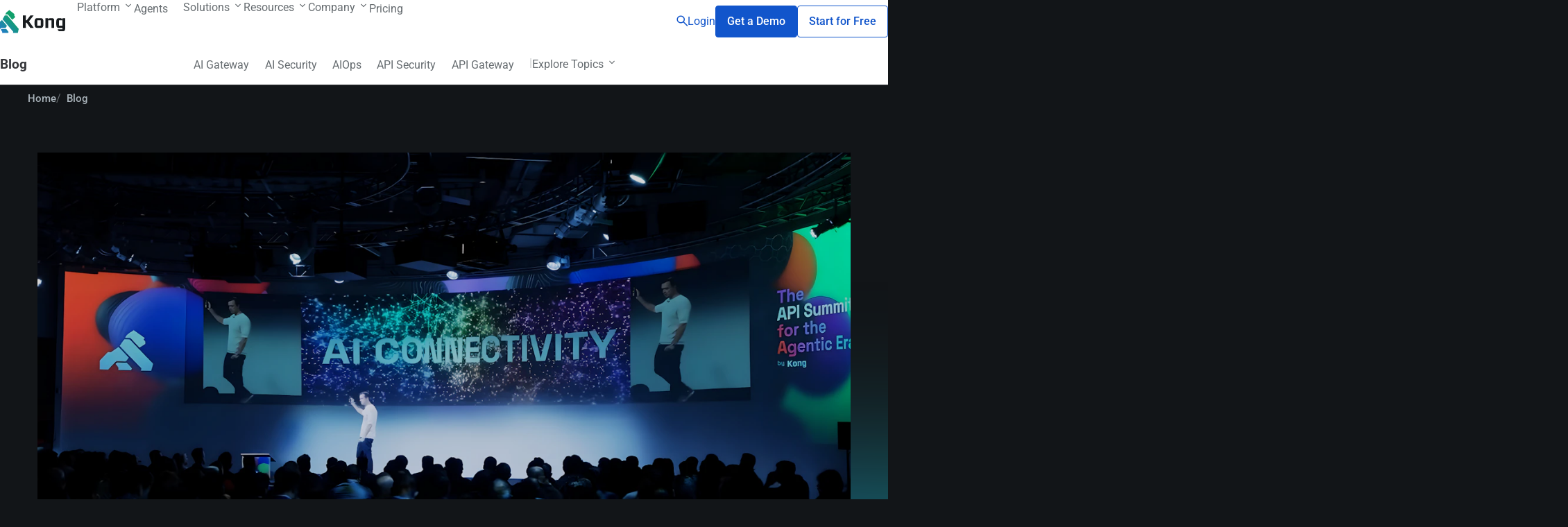

--- FILE ---
content_type: text/html; charset=utf-8
request_url: https://konghq.com/blog
body_size: 33548
content:
<!DOCTYPE html><html lang="en"><head><meta charSet="utf-8"/><meta name="viewport" content="width=device-width"/><link rel="preconnect" href="https://dev.visualwebsiteoptimizer.com"/><title>Latest Blogs for API Insights and Ideas  | Kong Inc.</title><meta name="description" content="Discover the latest API insights and ideas in our informative blog. Stay up-to-date and gain valuable knowledge. Learn more!"/><meta name="robots" content="index,follow"/><link rel="icon" type="image/x-icon" href="/favicon.ico"/><link rel="apple-touch-icon" sizes="180x180" href="/favicon-180.png"/><link rel="apple-touch-icon" sizes="152x152" href="/favicon-152.png"/><link rel="apple-touch-icon" sizes="167x167" href="/favicon-167.png"/><link rel="canonical" href="https://konghq.com/blog"/><script data-title="Organization" type="application/ld+json">{
 "@context": "https://schema.org",
  "@type": "Organization",
  "name": "Kong Inc.",
  "description": "Increase developer productivity, security, and performance at scale with the unified platform for API management, service mesh, and ingress controller",
  "alternateName": "Kong",
  "url": "https://konghq.com/",
  "logo": "https://assets.prd.mktg.konghq.com/images/2023/04/6ZuOHT3Z-logomark-kong.svg",
  "email": "peopleoperations@konghq.com", 
  "sameAs": [
"https://x.com/thekonginc",
    "https://www.instagram.com/thekonghq/",
    "https://www.youtube.com/@KongInc",
    "https://www.linkedin.com/company/konghq",
    "https://en.wikipedia.org/wiki/Kong_Inc.",
    "https://github.com/kong/kong"
  ]
    }</script><script data-title="breadcrumbs" type="application/ld+json">{"@context":"https://schema.org","@type":"BreadcrumbList","itemListElement":[{"@type":"ListItem","position":1,"name":"Home","item":"https://konghq.com"},{"@type":"ListItem","position":2,"name":"Blog","item":"https://konghq.com/blog"}]}</script><meta property="og:title" content="Latest Blogs for API Insights and Ideas"/><meta name="og:description" content="Discover the latest API insights and ideas in our informative blog. Stay up-to-date and gain valuable knowledge. Learn more!"/><meta property="article:published_time"/><meta property="article:modified_time"/><meta property="og:locale" content="en_US"/><meta property="og:site_name" content="Kong Inc."/><meta property="og:url" content="https://konghq.com/blog"/><meta property="article:publisher" content="https://www.facebook.com/konginc/"/><meta name="twitter:title" content="Latest Blogs for API Insights and Ideas"/><meta name="twitter:description" content="Discover the latest API insights and ideas in our informative blog. Stay up-to-date and gain valuable knowledge. Learn more!"/><meta name="twitter:creator" content="@kong"/><meta name="twitter:site" content="@kong"/><style>
    html {
      --font-family-roboto: '__roboto_9aea5b', '__roboto_Fallback_9aea5b'; 
      --theme-font-family: '__roboto_9aea5b', '__roboto_Fallback_9aea5b';
      font-family: '__roboto_9aea5b', '__roboto_Fallback_9aea5b', sans-serif;

    }</style><style>
    html {
      --font-family-roboto: '__roboto_9aea5b', '__roboto_Fallback_9aea5b'; 
      --theme-font-family: '__roboto_9aea5b', '__roboto_Fallback_9aea5b';
      font-family: '__roboto_9aea5b', '__roboto_Fallback_9aea5b', sans-serif;

    }</style><meta name="next-head-count" content="27"/><link rel="preload" href="/_next/static/media/d27c3c4c48653461-s.p.woff2" as="font" type="font/woff2" crossorigin="anonymous" data-next-font="size-adjust"/><link rel="preload" href="/_next/static/media/86c65c7f163093b2-s.p.woff2" as="font" type="font/woff2" crossorigin="anonymous" data-next-font="size-adjust"/><link rel="preload" href="/_next/static/media/2329f82f48d3e252-s.p.woff2" as="font" type="font/woff2" crossorigin="anonymous" data-next-font="size-adjust"/><link rel="preload" href="/_next/static/media/5535d313c4d0dd07-s.p.woff2" as="font" type="font/woff2" crossorigin="anonymous" data-next-font="size-adjust"/><link rel="preload" href="/_next/static/media/4046ec9b7a3cd7ce-s.p.woff2" as="font" type="font/woff2" crossorigin="anonymous" data-next-font="size-adjust"/><link rel="preload" href="/_next/static/media/677590baa4ca2e13-s.p.woff2" as="font" type="font/woff2" crossorigin="anonymous" data-next-font="size-adjust"/><link rel="preload" href="/_next/static/media/48ee0eb829fd67dc-s.p.woff2" as="font" type="font/woff2" crossorigin="anonymous" data-next-font="size-adjust"/><link rel="preload" href="/_next/static/media/bd4e47cdb1b92e8e-s.p.woff2" as="font" type="font/woff2" crossorigin="anonymous" data-next-font="size-adjust"/><link rel="preload" href="/_next/static/media/dedba05d74695149-s.p.woff2" as="font" type="font/woff2" crossorigin="anonymous" data-next-font="size-adjust"/><link rel="preload" href="/_next/static/media/aacbf89b63ff3595-s.p.woff2" as="font" type="font/woff2" crossorigin="anonymous" data-next-font="size-adjust"/><link rel="preload" href="/_next/static/media/1ad77adae211261a-s.p.woff2" as="font" type="font/woff2" crossorigin="anonymous" data-next-font="size-adjust"/><link rel="preload" href="/_next/static/media/5977941da3f6f441-s.p.woff2" as="font" type="font/woff2" crossorigin="anonymous" data-next-font="size-adjust"/><link rel="preload" href="/_next/static/media/46d978a299613541-s.p.woff2" as="font" type="font/woff2" crossorigin="anonymous" data-next-font="size-adjust"/><script id="vwoCode" type="text/javascript" data-nscript="beforeInteractive">
  window._vwo_code || (function() {
  var account_id=660544,
  version=2.0,
  settings_tolerance=2000,
  hide_element='body',
  hide_element_style = 'opacity:0 !important;filter:alpha(opacity=0) !important;background:none !important',
  /* DO NOT EDIT BELOW THIS LINE */
  f=false,w=window,d=document,v=d.querySelector('#vwoCode'),cK='_vwo_'+account_id+'_settings',cc={};try{var c=JSON.parse(localStorage.getItem('_vwo_'+account_id+'_config'));cc=c&&typeof c==='object'?c:{}}catch(e){}var stT=cc.stT==='session'?w.sessionStorage:w.localStorage;code={use_existing_jquery:function(){return typeof use_existing_jquery!=='undefined'?use_existing_jquery:undefined},library_tolerance:function(){return typeof library_tolerance!=='undefined'?library_tolerance:undefined},settings_tolerance:function(){return cc.sT||settings_tolerance},hide_element_style:function(){return'{'+(cc.hES||hide_element_style)+'}'},hide_element:function(){return typeof cc.hE==='string'?cc.hE:hide_element},getVersion:function(){return version},finish:function(){if(!f){f=true;var e=d.getElementById('_vis_opt_path_hides');if(e)e.parentNode.removeChild(e)}},finished:function(){return f},load:function(e){var t=this.getSettings(),n=d.createElement('script'),i=this;if(t){n.textContent=t;d.getElementsByTagName('head')[0].appendChild(n);if(!w.VWO||VWO.caE){stT.removeItem(cK);i.load(e)}}else{n.fetchPriority='high';n.src=e;n.type='text/javascript';n.onerror=function(){_vwo_code.finish()};d.getElementsByTagName('head')[0].appendChild(n)}},getSettings:function(){try{var e=stT.getItem(cK);if(!e){return}e=JSON.parse(e);if(Date.now()>e.e){stT.removeItem(cK);return}return e.s}catch(e){return}},init:function(){if(d.URL.indexOf('__vwo_disable__')>-1)return;var e=this.settings_tolerance();w._vwo_settings_timer=setTimeout(function(){_vwo_code.finish();stT.removeItem(cK)},e);var t=d.currentScript,n=d.createElement('style'),i=this.hide_element(),r=t&&!t.async&&i?i+this.hide_element_style():'',c=d.getElementsByTagName('head')[0];n.setAttribute('id','_vis_opt_path_hides');v&&n.setAttribute('nonce',v.nonce);n.setAttribute('type','text/css');if(n.styleSheet)n.styleSheet.cssText=r;else n.appendChild(d.createTextNode(r));c.appendChild(n);this.load('https://dev.visualwebsiteoptimizer.com/j.php?a='+account_id+'&u='+encodeURIComponent(d.URL)+'&vn='+version)}};w._vwo_code=code;code.init();})();
  </script><script id="munchkin" type="text/javascript" data-nscript="beforeInteractive">
(function() {
  var didInit = false;
  function initMunchkin() {
    if(didInit === false) {
      didInit = true;
      Munchkin.init('418-TIW-119');
    }
  }
  var s = document.createElement('script');
  s.type = 'text/javascript';
  s.async = true;
  s.src = '//munchkin.marketo.net/munchkin.js';
  s.onreadystatechange = function() {
    if (this.readyState == 'complete' || this.readyState == 'loaded') {
      initMunchkin();
    }
  };
  s.onload = initMunchkin;
  document.getElementsByTagName('head')[0].appendChild(s);
})();
        </script><link rel="preload" href="/_next/static/css/56ee5e4e05bd1cfd.css" as="style"/><link rel="stylesheet" href="/_next/static/css/56ee5e4e05bd1cfd.css" data-n-g=""/><noscript data-n-css=""></noscript><script defer="" nomodule="" src="/_next/static/chunks/polyfills-42372ed130431b0a.js"></script><script id="dataGrailScript" src="https://api.consentjs.datagrail.io/fe1d496f-d60d-4459-b57f-3192651f79cf/82078df8-ad2b-4772-97a4-01f6b2f85f64/consent-loader.js" type="text/javascript" defer="" data-nscript="beforeInteractive"></script><script src="/_next/static/chunks/webpack-c569cc8c062fe224.js" defer=""></script><script src="/_next/static/chunks/framework-909386da93a5aefa.js" defer=""></script><script src="/_next/static/chunks/main-cf961a58f93994e0.js" defer=""></script><script src="/_next/static/chunks/pages/_app-ba8fa6821846b78d.js" defer=""></script><script src="/_next/static/chunks/43335-edaf540284245659.js" defer=""></script><script src="/_next/static/chunks/88394-b7ffc4ab65a3f772.js" defer=""></script><script src="/_next/static/chunks/pages/blog-b6eacb0856f710b3.js" defer=""></script><script src="/_next/static/57d4a7b/_buildManifest.js" defer=""></script><script src="/_next/static/57d4a7b/_ssgManifest.js" defer=""></script></head><body><noscript><iframe src="https://www.googletagmanager.com/ns.html?id=GTM-K46BJGD8" height="0" width="0" style="display:none;visibility:hidden"></iframe></noscript><div id="__next"><div class="layout Layout_layout__Sde6S crumbs subnav parent-theme-kong theme-dark"><header id="header" class="Header_header__r9N9Y theme-light" data-analytics-region="header"><nav class="MainNav_nav__NY9a6 nav"><a href="/" class="MainNav_logo__klR_9" aria-label="KongHQ.com"><svg class="MainNav_logoSvg__7jor6 logo" fill="none" height="40" viewBox="0 0 126 40" width="126" xmlns="http://www.w3.org/2000/svg"><linearGradient id="a" gradientUnits="userSpaceOnUse" x1="32.8979" x2="3.4258" y1="13.2258" y2="43.3513"><stop offset="0" stop-color="#11a06b"></stop><stop offset="1" stop-color="#286feb"></stop></linearGradient><g fill="url(#a)"><path d="m14.6993 32.947-1.0995 1.3902 2.4875 3.8722-.2593 1.7906h10.553l.7306-1.7906-4.2446-5.2624z"></path><path d="m20.4707 9.38222-3.8172 6.65638 18.6185 21.9488-.5296 2.0126h8.5403l1.5451-7.1404-19.9225-23.48102z"></path><path d="m23.0058 4.37813-1.8155 3.33h4.504l7.7294 9.16387 4.5953-3.7595v-2.3874l-1.5963-2.23452 1.1798-1.22282-9.2197-7.26776z"></path><path d="m9.14695 22.9278h-2.51681l-6.62989586 8.3851v8.6871h7.11207586l1.25657-1.6268 5.48661-7.0785h7.9376l2.4437-3.7303-8.6061-10.1756z"></path></g><path clip-rule="evenodd" d="m77.1217 27.387h6.1921v-9.4607h-6.1921zm.2169 3.7843c-1.7235 0-2.6188-.2793-3.3563-1.0464-1.1083-1.1093-1.5382-2.6514-1.5382-7.4309s.4299-6.3215 1.5382-7.4623c.7099-.7395 1.6328-1.0188 3.3563-1.0188h5.7583c1.7235 0 2.6188.2793 3.3563 1.0188 1.1083 1.1408 1.5382 2.6513 1.5382 7.4623s-.4299 6.3216-1.5382 7.4309c-.7375.771-1.6328 1.0464-3.3563 1.0464z" fill="#181c1f" fill-rule="evenodd" class="letter"></path><path clip-rule="evenodd" d="m101.997 19.5589v.1809 11.4276h4.709v-11.9822c0-2.4862-.276-3.3791-.986-4.0557-.647-.6452-1.574-.9363-3.021-.9363l-4.1416.0118-2.3743 2.1361v-2.1361h-1.5894-3.104v16.9584h4.7092v-13.2449h5.7901v1.6325z" fill="#181c1f" fill-rule="evenodd" class="letter"></path><path clip-rule="evenodd" d="m65.0766 9.53952h5.6084l-8.0537 10.16478 8.3929 11.463h-5.9476l-6.3853-9.0044-1.5145-.0078v9.0122h-5.0484v-21.62778h5.0484v8.38278h1.5145z" fill="#181c1f" fill-rule="evenodd" class="letter"></path><path clip-rule="evenodd" d="m121.161 14.2092v2.136l-2.375-2.136-3.534-.0118c-1.692 0-2.685.2911-3.455 1.0267-1.017 1.0424-1.51 3.324-1.51 7.5016 0 4.1777.402 6.3648 1.384 7.3797.769.7357 1.684 1.0622 3.503 1.0622h5.975l.008 2.4271-8.295.0157.008.9953 2.142 2.3681h6.484c1.723 0 2.709-.3069 3.325-.952.769-.7985 1.076-1.2942 1.076-4.2091v-17.5996h-4.74zm.031 13.1584h-6.192v-9.445h6.188v9.445z" fill="#181c1f" fill-rule="evenodd" class="letter"></path></svg></a><div class="MainNav_navContentBkg__SE1z0"></div><div class="MainNav_navContent__IwBme nav-content"></div><button class="MainNav_btnMobile__l3yWF btn-mobile"><svg class="hamburger Hamburger_hamburger__9t4T0" height="20" viewBox="0 0 20 20" width="20" xmlns="http://www.w3.org/2000/svg"><path class="one" d="m1 5c-.23333 0-.43333-.07916-.6-.2375-.166664-.15833-.249998-.3625-.249998-.6125 0-.23333.083334-.43333.249998-.6.16667-.166664.36667-.249998.6-.249998h16.5c.2333 0 .4333.083334.6.249998.1667.16667.25.375.25.625 0 .23334-.0833.42917-.25.5875-.1667.15834-.3667.2375-.6.2375z"></path><path class="two" d="m1 10.5c-.23333 0-.43333-.08333-.6-.25-.166664-.16666-.249998-.36666-.249998-.6 0-.25.083334-.45416.249998-.6125.16667-.15833.36667-.2375.6-.2375h16.5c.2333 0 .4333.08334.6.25.1667.16667.25.36667.25.6 0 .25-.0833.45417-.25.6125-.1667.15834-.3667.2375-.6.2375z"></path><path class="three" d="m1 16c-.23333 0-.43333-.0833-.6-.25-.166664-.1667-.249998-.375-.249998-.625 0-.2333.083334-.4292.249998-.5875.16667-.1583.36667-.2375.6-.2375h16.5c.2333 0 .4333.0792.6.2375s.25.3625.25.6125c0 .2333-.0833.4333-.25.6s-.3667.25-.6.25z"></path></svg></button></nav><div class="Subnav_subnav__BU_Hy subnav"><div class="Subnav_heading__6ajq5"><a class="TextLink_textLink__X8rwC text-link TextLink_interactive___Va_X TextLink_hasText__7tRII" href="/blog" target="_self"><span>Blog</span></a></div><button class="Subnav_btnMobile__dYY8X"><i class="components_fontIcon--K9kP components_icon-chevron-down-Ud9tw font-icon icon-chevron-down"></i></button><div class="Subnav_links__OKCr0"><ul class="menu-block-list Subnav_primary__kWpGO primary"><li style="--index:0" data-blocktype="menu-item" data-type="default"><a class="MenuItemDefault_menuItemDefault__NQ95l TextLink_textLink__X8rwC text-link TextLink_interactive___Va_X TextLink_hasText__7tRII TextLink_icon-arrow__67wd4 icon" href="/blog/tag/ai-gateway" target="_self"><span>AI Gateway<i class="components_fontIcon--K9kP components_icon-arrow-EGZsn TextLink_icon__epDB_ TextLink_iconRight___mEI2 font-icon icon-arrow"></i></span></a></li><li style="--index:1" data-blocktype="menu-item" data-type="default"><a class="MenuItemDefault_menuItemDefault__NQ95l TextLink_textLink__X8rwC text-link TextLink_interactive___Va_X TextLink_hasText__7tRII TextLink_icon-arrow__67wd4 icon" href="/blog/tag/ai-security" target="_self"><span>AI Security<i class="components_fontIcon--K9kP components_icon-arrow-EGZsn TextLink_icon__epDB_ TextLink_iconRight___mEI2 font-icon icon-arrow"></i></span></a></li><li style="--index:2" data-blocktype="menu-item" data-type="default"><a class="MenuItemDefault_menuItemDefault__NQ95l TextLink_textLink__X8rwC text-link TextLink_interactive___Va_X TextLink_hasText__7tRII TextLink_icon-arrow__67wd4 icon" href="/blog/tag/aiops" target="_self"><span>AIOps<i class="components_fontIcon--K9kP components_icon-arrow-EGZsn TextLink_icon__epDB_ TextLink_iconRight___mEI2 font-icon icon-arrow"></i></span></a></li><li style="--index:3" data-blocktype="menu-item" data-type="default"><a class="MenuItemDefault_menuItemDefault__NQ95l TextLink_textLink__X8rwC text-link TextLink_interactive___Va_X TextLink_hasText__7tRII TextLink_icon-arrow__67wd4 icon" href="/blog/tag/api-security" target="_self"><span>API Security<i class="components_fontIcon--K9kP components_icon-arrow-EGZsn TextLink_icon__epDB_ TextLink_iconRight___mEI2 font-icon icon-arrow"></i></span></a></li><li style="--index:4" data-blocktype="menu-item" data-type="default"><a class="MenuItemDefault_menuItemDefault__NQ95l TextLink_textLink__X8rwC text-link TextLink_interactive___Va_X TextLink_hasText__7tRII TextLink_icon-arrow__67wd4 icon" href="/blog/tag/api-gateway" target="_self"><span>API Gateway<i class="components_fontIcon--K9kP components_icon-arrow-EGZsn TextLink_icon__epDB_ TextLink_iconRight___mEI2 font-icon icon-arrow"></i></span></a></li></ul><div class="Subnav_separator__J_BAq separator">|</div><ul class="menu-block-list Subnav_secondary__285DI secondary" style="--offset:5"><li style="--index:0" data-blocktype="menu-parent"><button aria-expanded="false" type="button" class="MenuParentButton_menuParent__tzF6g" aria-controls="64d9aace646e5875ce77332e-menu">Explore Topics<i class="components_fontIcon--K9kP components_icon-chevron-down-Ud9tw MenuParentButton_icon__gTtQZ font-icon icon-chevron-down"></i></button><div id="64d9aace646e5875ce77332e-menu" class="menu layout-default"><button class="back TextLink_textLink__X8rwC text-link TextLink_interactive___Va_X TextLink_hasText__7tRII  icon"><span><i class="components_fontIcon--K9kP components_icon-chevron-left-1i2wh TextLink_icon__epDB_ TextLink_iconLeft__XJC_Z font-icon icon-chevron-left"></i>Explore Topics</span></button><ul class="menu-block-list"><li style="--index:0" data-blocktype="menu-item" data-type="default"><a class="MenuItemDefault_menuItemDefault__NQ95l TextLink_textLink__X8rwC text-link TextLink_interactive___Va_X TextLink_hasText__7tRII TextLink_icon-arrow__67wd4 icon" href="/blog/tag/api-management" target="_self"><span>API Management<i class="components_fontIcon--K9kP components_icon-arrow-EGZsn TextLink_icon__epDB_ TextLink_iconRight___mEI2 font-icon icon-arrow"></i></span></a></li><li style="--index:1" data-blocktype="menu-item" data-type="default"><a class="MenuItemDefault_menuItemDefault__NQ95l TextLink_textLink__X8rwC text-link TextLink_interactive___Va_X TextLink_hasText__7tRII TextLink_icon-arrow__67wd4 icon" href="/blog/tag/api-development" target="_self"><span>API Development<i class="components_fontIcon--K9kP components_icon-arrow-EGZsn TextLink_icon__epDB_ TextLink_iconRight___mEI2 font-icon icon-arrow"></i></span></a></li><li style="--index:2" data-blocktype="menu-item" data-type="default"><a class="MenuItemDefault_menuItemDefault__NQ95l TextLink_textLink__X8rwC text-link TextLink_interactive___Va_X TextLink_hasText__7tRII TextLink_icon-arrow__67wd4 icon" href="/blog/tag/api-design" target="_self"><span>API Design<i class="components_fontIcon--K9kP components_icon-arrow-EGZsn TextLink_icon__epDB_ TextLink_iconRight___mEI2 font-icon icon-arrow"></i></span></a></li><li style="--index:3" data-blocktype="menu-item" data-type="default"><a class="MenuItemDefault_menuItemDefault__NQ95l TextLink_textLink__X8rwC text-link TextLink_interactive___Va_X TextLink_hasText__7tRII TextLink_icon-arrow__67wd4 icon" href="/blog/tag/automation" target="_self"><span>Automation<i class="components_fontIcon--K9kP components_icon-arrow-EGZsn TextLink_icon__epDB_ TextLink_iconRight___mEI2 font-icon icon-arrow"></i></span></a></li><li style="--index:4" data-blocktype="menu-item" data-type="default"><a class="MenuItemDefault_menuItemDefault__NQ95l TextLink_textLink__X8rwC text-link TextLink_interactive___Va_X TextLink_hasText__7tRII TextLink_icon-arrow__67wd4 icon" href="/blog/tag/service-mesh" target="_self"><span>Service Mesh<i class="components_fontIcon--K9kP components_icon-arrow-EGZsn TextLink_icon__epDB_ TextLink_iconRight___mEI2 font-icon icon-arrow"></i></span></a></li><li style="--index:5" data-blocktype="menu-item" data-type="default"><a class="MenuItemDefault_menuItemDefault__NQ95l TextLink_textLink__X8rwC text-link TextLink_interactive___Va_X TextLink_hasText__7tRII TextLink_icon-arrow__67wd4 icon" href="/blog/tag/insomnia" target="_self"><span>Insomnia<i class="components_fontIcon--K9kP components_icon-arrow-EGZsn TextLink_icon__epDB_ TextLink_iconRight___mEI2 font-icon icon-arrow"></i></span></a></li><li style="--index:6" data-blocktype="menu-item" data-type="default"><a class="MenuItemDefault_menuItemDefault__NQ95l TextLink_textLink__X8rwC text-link TextLink_interactive___Va_X TextLink_hasText__7tRII TextLink_icon-arrow__67wd4 icon" href="/blog/page/1" target="_self"><span>View All Blogs<i class="components_fontIcon--K9kP components_icon-arrow-EGZsn TextLink_icon__epDB_ TextLink_iconRight___mEI2 font-icon icon-arrow"></i></span></a></li></ul></div></li></ul></div></div></header><nav aria-label="Breadcrumb" class="breadcrumbs Breadcrumbs_breadcrumbs__j9Y_R theme-dark Breadcrumbs_breadcrumbsWrap__Vk_uV"><ol itemscope="" itemType="https://schema.org/BreadcrumbList" class="block gutters max-w-xl Breadcrumbs_inner__Gh3Jy"><li itemProp="itemListElement" itemscope="" itemType="https://schema.org/ListItem" class="Breadcrumbs_item__4axcE"><a itemProp="item" class="Breadcrumbs_link__ngbfD" href="https://konghq.com"><span itemProp="name">Home</span><meta itemProp="position" content="1"/></a></li><li itemProp="itemListElement" itemscope="" itemType="https://schema.org/ListItem" class="Breadcrumbs_item__4axcE"><span class="Breadcrumbs_text__awefO" itemProp="name">Blog<meta itemProp="position" content="2"/></span></li></ol></nav><main class="Layout_main__gIcPJ" data-analytics-region="main"><section id="693864319ca03c0a1222444c" class="Section_section__Grz_Y Section_bg-auto__Oan3X section-gradient sg--top-right hero pb-s SectionCards_sectionCards__9gveO section-cards layout-feat-a"><div class="block Block_block__i27U_ max-w-default gutter-top-none Block_gutters__Y1XWd"><div class="CardGrid_grid__hmjtU card-grid layout-feat-a"><div class="Card_card__zpgyo card"><article><h1>The Age of AI Connectivity</h1><picture><img alt="" loading="lazy" width="2000" height="1125" decoding="async" data-nimg="1" class="PayloadImage_image___kLjs" style="color:transparent" sizes="(min-width: 1260px) calc(1500pxpx - (var(--gutter) * 2)), calc(100vw - (var(--gutter) * 2))" srcSet="https://prd-mktg-konghq-com.imgix.net/images/2025/12/6943809d-untitled-design-5.png?auto=format&amp;fit=max&amp;w=256 256w, https://prd-mktg-konghq-com.imgix.net/images/2025/12/6943809d-untitled-design-5.png?auto=format&amp;fit=max&amp;w=460 460w, https://prd-mktg-konghq-com.imgix.net/images/2025/12/6943809d-untitled-design-5.png?auto=format&amp;fit=max&amp;w=690 690w, https://prd-mktg-konghq-com.imgix.net/images/2025/12/6943809d-untitled-design-5.png?auto=format&amp;fit=max&amp;w=920 920w, https://prd-mktg-konghq-com.imgix.net/images/2025/12/6943809d-untitled-design-5.png?auto=format&amp;fit=max&amp;w=1150 1150w, https://prd-mktg-konghq-com.imgix.net/images/2025/12/6943809d-untitled-design-5.png?auto=format&amp;fit=max&amp;w=1380 1380w, https://prd-mktg-konghq-com.imgix.net/images/2025/12/6943809d-untitled-design-5.png?auto=format&amp;fit=max&amp;w=1920 1920w, https://prd-mktg-konghq-com.imgix.net/images/2025/12/6943809d-untitled-design-5.png?auto=format&amp;fit=max&amp;w=2560 2560w" src="https://prd-mktg-konghq-com.imgix.net/images/2025/12/6943809d-untitled-design-5.png?auto=format&amp;fit=max&amp;w=2560"/></picture><div class="tags"><a class="TextLink_textLink__X8rwC text-link TextLink_interactive___Va_X TextLink_hasUnderline__0rSuE TextLink_hasText__7tRII" tabindex="-1" href="/blog"><span>News</span></a><time dateTime="2025-12-18T11:00:00.000Z">December 18, 2025</time></div><p class="content">A decade ago, we set out to connect the world through APIs, which we saw as fundamental building blocks of software. Before Kong, we founded Mashape as the first API marketplace to provide an assembly line for developers building apps, and then we open-sourced its core API runtime, Kong, the…</p><div itemscope="" itemType="https://schema.org/Person" class="author"><div itemProp="name">Augusto Marietti</div></div><a class="Card_link__yZRul" title="The Age of AI Connectivity" text="Read More" href="/blog/news/the-age-of-ai-connectivity"></a></article></div><div class="Card_card__zpgyo card"><article><h1>Expanded Observability, Orchestration, and Security with Kong Gateway 3.13</h1><picture><img alt="" loading="lazy" width="1456" height="816" decoding="async" data-nimg="1" class="PayloadImage_image___kLjs" style="color:transparent" sizes="(min-width: 1260px) calc(1500pxpx - (var(--gutter) * 2)), calc(100vw - (var(--gutter) * 2))" srcSet="https://prd-mktg-konghq-com.imgix.net/images/2025/12/69432a5a-blog-header---kong-connectivity-gorilla.png?auto=format&amp;fit=max&amp;w=256 256w, https://prd-mktg-konghq-com.imgix.net/images/2025/12/69432a5a-blog-header---kong-connectivity-gorilla.png?auto=format&amp;fit=max&amp;w=460 460w, https://prd-mktg-konghq-com.imgix.net/images/2025/12/69432a5a-blog-header---kong-connectivity-gorilla.png?auto=format&amp;fit=max&amp;w=690 690w, https://prd-mktg-konghq-com.imgix.net/images/2025/12/69432a5a-blog-header---kong-connectivity-gorilla.png?auto=format&amp;fit=max&amp;w=920 920w, https://prd-mktg-konghq-com.imgix.net/images/2025/12/69432a5a-blog-header---kong-connectivity-gorilla.png?auto=format&amp;fit=max&amp;w=1150 1150w, https://prd-mktg-konghq-com.imgix.net/images/2025/12/69432a5a-blog-header---kong-connectivity-gorilla.png?auto=format&amp;fit=max&amp;w=1380 1380w, https://prd-mktg-konghq-com.imgix.net/images/2025/12/69432a5a-blog-header---kong-connectivity-gorilla.png?auto=format&amp;fit=max&amp;w=1920 1920w, https://prd-mktg-konghq-com.imgix.net/images/2025/12/69432a5a-blog-header---kong-connectivity-gorilla.png?auto=format&amp;fit=max&amp;w=2560 2560w" src="https://prd-mktg-konghq-com.imgix.net/images/2025/12/69432a5a-blog-header---kong-connectivity-gorilla.png?auto=format&amp;fit=max&amp;w=2560"/></picture><div class="tags"><a class="TextLink_textLink__X8rwC text-link TextLink_interactive___Va_X TextLink_hasUnderline__0rSuE TextLink_hasText__7tRII" tabindex="-1" href="/blog"><span>Product Releases</span></a><time dateTime="2025-12-18T10:59:00.000Z">December 18, 2025</time></div><p class="content">As API ecosystems grow more complex, maintaining visibility and security shouldn&#x27;t be a hurdle. Kong Gateway 3.13 simplifies these challenges with expanded OpenTelemetry support and more flexible orchestration. These new capabilities not only make your APIs more observable but also make it easier…</p><div itemscope="" itemType="https://schema.org/Person" class="author"><div itemProp="name">Amit Shah</div></div><a class="Card_link__yZRul" title="Expanded Observability, Orchestration, and Security with Kong Gateway 3.13" text="Read More" href="/blog/product-releases/kong-gateway-3-13"></a></article></div><div class="Card_card__zpgyo card"><article><h1>An Early Christmas Present for the AI C-Suite: Metering &amp; Billing Comes to Kong Konnect</h1><picture><img alt="" loading="lazy" width="1456" height="816" decoding="async" data-nimg="1" class="PayloadImage_image___kLjs" style="color:transparent" sizes="(min-width: 1260px) calc(1500pxpx - (var(--gutter) * 2)), calc(100vw - (var(--gutter) * 2))" srcSet="https://prd-mktg-konghq-com.imgix.net/images/2025/12/6942fdbc-blog-header---santa-gorilla.png?auto=format&amp;fit=max&amp;w=256 256w, https://prd-mktg-konghq-com.imgix.net/images/2025/12/6942fdbc-blog-header---santa-gorilla.png?auto=format&amp;fit=max&amp;w=460 460w, https://prd-mktg-konghq-com.imgix.net/images/2025/12/6942fdbc-blog-header---santa-gorilla.png?auto=format&amp;fit=max&amp;w=690 690w, https://prd-mktg-konghq-com.imgix.net/images/2025/12/6942fdbc-blog-header---santa-gorilla.png?auto=format&amp;fit=max&amp;w=920 920w, https://prd-mktg-konghq-com.imgix.net/images/2025/12/6942fdbc-blog-header---santa-gorilla.png?auto=format&amp;fit=max&amp;w=1150 1150w, https://prd-mktg-konghq-com.imgix.net/images/2025/12/6942fdbc-blog-header---santa-gorilla.png?auto=format&amp;fit=max&amp;w=1380 1380w, https://prd-mktg-konghq-com.imgix.net/images/2025/12/6942fdbc-blog-header---santa-gorilla.png?auto=format&amp;fit=max&amp;w=1920 1920w, https://prd-mktg-konghq-com.imgix.net/images/2025/12/6942fdbc-blog-header---santa-gorilla.png?auto=format&amp;fit=max&amp;w=2560 2560w" src="https://prd-mktg-konghq-com.imgix.net/images/2025/12/6942fdbc-blog-header---santa-gorilla.png?auto=format&amp;fit=max&amp;w=2560"/></picture><div class="tags"><a class="TextLink_textLink__X8rwC text-link TextLink_interactive___Va_X TextLink_hasUnderline__0rSuE TextLink_hasText__7tRII" tabindex="-1" href="/blog"><span>Product Releases</span></a><time dateTime="2025-12-18T10:00:00.000Z">December 18, 2025</time></div><p class="content">The AI boom has a dirty secret: for most enterprises, it&#x27;s bleeding money. Every LLM call, every agent invocation, every API request that powers your AI products — they all cost something. And right now, most organizations have no idea what they&#x27;re spending, who&#x27;s spending it, or how to control…</p><div itemscope="" itemType="https://schema.org/Person" class="author"><div itemProp="name">Alex Drag</div></div><a class="Card_link__yZRul" title="An Early Christmas Present for the AI C-Suite: Metering &amp; Billing Comes to Kong Konnect" text="Read More" href="/blog/product-releases/metering-and-billing-kong-konnect"></a></article></div><div class="Card_card__zpgyo card"><article><h1>Move More Agentic Workloads to Production with AI Gateway 3.13</h1><picture><img alt="" loading="lazy" width="1456" height="816" decoding="async" data-nimg="1" class="PayloadImage_image___kLjs" style="color:transparent" sizes="(min-width: 1260px) calc(1500pxpx - (var(--gutter) * 2)), calc(100vw - (var(--gutter) * 2))" srcSet="https://prd-mktg-konghq-com.imgix.net/images/2025/12/6942e412-blog-header---scale-arrows.png?auto=format&amp;fit=max&amp;w=256 256w, https://prd-mktg-konghq-com.imgix.net/images/2025/12/6942e412-blog-header---scale-arrows.png?auto=format&amp;fit=max&amp;w=460 460w, https://prd-mktg-konghq-com.imgix.net/images/2025/12/6942e412-blog-header---scale-arrows.png?auto=format&amp;fit=max&amp;w=690 690w, https://prd-mktg-konghq-com.imgix.net/images/2025/12/6942e412-blog-header---scale-arrows.png?auto=format&amp;fit=max&amp;w=920 920w, https://prd-mktg-konghq-com.imgix.net/images/2025/12/6942e412-blog-header---scale-arrows.png?auto=format&amp;fit=max&amp;w=1150 1150w, https://prd-mktg-konghq-com.imgix.net/images/2025/12/6942e412-blog-header---scale-arrows.png?auto=format&amp;fit=max&amp;w=1380 1380w, https://prd-mktg-konghq-com.imgix.net/images/2025/12/6942e412-blog-header---scale-arrows.png?auto=format&amp;fit=max&amp;w=1920 1920w, https://prd-mktg-konghq-com.imgix.net/images/2025/12/6942e412-blog-header---scale-arrows.png?auto=format&amp;fit=max&amp;w=2560 2560w" src="https://prd-mktg-konghq-com.imgix.net/images/2025/12/6942e412-blog-header---scale-arrows.png?auto=format&amp;fit=max&amp;w=2560"/></picture><div class="tags"><a class="TextLink_textLink__X8rwC text-link TextLink_interactive___Va_X TextLink_hasUnderline__0rSuE TextLink_hasText__7tRII" tabindex="-1" href="/blog"><span>Product Releases</span></a><time dateTime="2025-12-18T10:00:00.000Z">December 18, 2025</time></div><p class="content">We know that successful AI connectivity programs often start with an intense focus on how you govern and protect LLM and MCP traffic. This is why Kong was first to market with an enterprise-grade AI gateway , and it’s why, in our last release, we added enterprise MCP proxy support to our…</p><div itemscope="" itemType="https://schema.org/Person" class="author"><div itemProp="name">Greg Peranich</div></div><a class="Card_link__yZRul" title="Move More Agentic Workloads to Production with AI Gateway 3.13" text="Read More" href="/blog/product-releases/ai-gateway-3-13"></a></article></div></div></div></section><section id="693864399ca03c0a1222444d" class="Section_section__Grz_Y Section_bg-auto__Oan3X section-gradient sg--bottom-center section-newsletter-signup pt-xl SectionNewsletterSignup_section__t7CVo"><div class="block Block_block__i27U_ max-w-default gutter-top-none Block_gutters__Y1XWd"><div class="card-wrapper CardWrapper_cardWrapper__LBd36 bgType-cardSecondary CardWrapper_bgType-cardSecondary__xyMNF CardWrapper_bgVerticalGutter-l__yJ58e theme-undefined"><div class="block Block_block__i27U_ ColumnWrapper_columnWrapper___3Djc column-wrapper ColumnWrapper_vertical-align-center__VU_IT max-w-default gutter-top-none" style="--justify:center"><div class="Column_column__vKKzk column ColumnWrapper_column__8N0FY Column_halfGutters__SBx_s" style="--cols:6;--totalCols:12"><div class="block Block_block__i27U_ max-w-default gutter-top-none Block_gutters__Y1XWd"><div class="SectionHeader_sectionHeader__qqZKV SectionNewsletterSignup_heading__0tF3Q" style="--text-align:left;--flex-align:start"><h2 class="Heading_heading__Q4Bts Heading_format-m__M77q3 header">Subscribe to Kong’s newsletter</h2><div class="RichTextSlate_richtext__yzi9c richtext SectionHeader_content__V2W6f"><p>Stay ahead of API and AI Gateway trends. Get expert insights, technical guides, and best practices delivered to your inbox.</p></div></div></div></div><div class="Column_column__vKKzk column ColumnWrapper_column__8N0FY Column_halfGutters__SBx_s" style="--cols:6;--totalCols:12"><div class="block Block_block__i27U_ max-w-default gutter-top-none Block_gutters__Y1XWd"><form class="Form_form__0BOgB TabPanels_panelAnimation-none__EjuPX" name="footer-newsletter" novalidate=""><div class="TabPanels_tabPanels__mWkOi tab-panels"><div class="TabPanels_tabPanel__qBsqF TabPanels_selected__FSfEn tab-panel" id="tab-step-0-panel"><div class="Form_step__A8pRI"><div class="InputField_field__IdmPe Form_field__Dr7I_ form-field Form_width-fill-row__0nTM2 InputField_bigLabel__2xDma"><div class="InputField_inputWrap__ITWVS"><div class="InputField_labelWrap__2z2K6"><label for="newsletter-email" class="">Email</label></div><input id="newsletter-email" type="email" class="InputField_input__CyBST" name="email" autoComplete="off" required=""/><div class="InputField_errorAndCharCount__qhdpq"></div></div></div><div class="SubmitField_width-inline-button__i84v_ Form_field__Dr7I_ form-field Form_width-inline-button__PW8i8"><button class="button button-primary ButtonSolid_fill-solid__XOOMA ButtonSolid_color-default__7Sv5o button-solid ButtonSolid_button__U5UQT SubmitField_button__FsxII ButtonSolid_interactive__zqhPI interactive" type="submit">Subscribe</button></div></div></div></div><div class="FormError_formError__iP6s5 Form_formError__HMtkx visually-hidden" aria-live="polite"><i class="components_fontIcon--K9kP components_icon-error-circle-fIh9E FormError_icon__Y586P font-icon icon-error-circle"></i></div></form></div></div></div></div></div></section><section id="693864409ca03c0a1222444e" class="Section_section__Grz_Y Section_bg-auto__Oan3X SectionVideoPlaylist_sectionVideoPlaylist__16zUP"></section><section id="693864489ca03c0a1222444f" class="Section_section__Grz_Y Section_bg-auto__Oan3X SectionCards_sectionCards__9gveO section-cards layout-default"><div class="block Block_block__i27U_ max-w-default gutter-top-2xl Block_gutters__Y1XWd"><div class="Block_heading__rEbX4"><h2 class="Heading_heading__Q4Bts Heading_format-l__lf8Ej">Engineering</h2><a class="TextLink_textLink__X8rwC text-link TextLink_hasColor__nmUNx TextLink_interactive___Va_X TextLink_hasUnderline__0rSuE TextLink_hasText__7tRII TextLink_icon-arrow__67wd4 icon" href="/blog/engineering" target="_self"><span>View All<i class="components_fontIcon--K9kP components_icon-arrow-EGZsn TextLink_icon__epDB_ TextLink_iconRight___mEI2 font-icon icon-arrow"></i></span></a></div><div class="CardGrid_grid__hmjtU card-grid layout-default"><div class="Card_card__zpgyo card"><article><h1>Insights from eBay: How API Ecosystems Are Ushering In the Agentic Era </h1><picture><img alt="" loading="lazy" width="1456" height="816" decoding="async" data-nimg="1" class="PayloadImage_image___kLjs" style="color:transparent" sizes="(min-width: 1260px) calc(1500pxpx - (var(--gutter) * 2)), calc(100vw - (var(--gutter) * 2))" srcSet="https://prd-mktg-konghq-com.imgix.net/images/2025/12/693c6f81-blog-header---ship-navigating-a-storm.png?auto=format&amp;fit=max&amp;w=256 256w, https://prd-mktg-konghq-com.imgix.net/images/2025/12/693c6f81-blog-header---ship-navigating-a-storm.png?auto=format&amp;fit=max&amp;w=460 460w, https://prd-mktg-konghq-com.imgix.net/images/2025/12/693c6f81-blog-header---ship-navigating-a-storm.png?auto=format&amp;fit=max&amp;w=690 690w, https://prd-mktg-konghq-com.imgix.net/images/2025/12/693c6f81-blog-header---ship-navigating-a-storm.png?auto=format&amp;fit=max&amp;w=920 920w, https://prd-mktg-konghq-com.imgix.net/images/2025/12/693c6f81-blog-header---ship-navigating-a-storm.png?auto=format&amp;fit=max&amp;w=1150 1150w, https://prd-mktg-konghq-com.imgix.net/images/2025/12/693c6f81-blog-header---ship-navigating-a-storm.png?auto=format&amp;fit=max&amp;w=1380 1380w, https://prd-mktg-konghq-com.imgix.net/images/2025/12/693c6f81-blog-header---ship-navigating-a-storm.png?auto=format&amp;fit=max&amp;w=1920 1920w, https://prd-mktg-konghq-com.imgix.net/images/2025/12/693c6f81-blog-header---ship-navigating-a-storm.png?auto=format&amp;fit=max&amp;w=2560 2560w" src="https://prd-mktg-konghq-com.imgix.net/images/2025/12/693c6f81-blog-header---ship-navigating-a-storm.png?auto=format&amp;fit=max&amp;w=2560"/></picture><div class="tags"><a class="TextLink_textLink__X8rwC text-link TextLink_interactive___Va_X TextLink_hasUnderline__0rSuE TextLink_hasText__7tRII" tabindex="-1" href="/blog"><span>Engineering</span></a><time dateTime="2025-12-15T15:00:00.000Z">December 15, 2025</time></div><p class="content">APIs have quietly powered the global shift to an interconnected economy. They’ve served as the data exchange highways behind the seamless experiences we now take for granted — booking a ride, paying a vendor, sending a message, syncing financial records, or stitching together SaaS tools into a…</p><div itemscope="" itemType="https://schema.org/Person" class="author"><div itemProp="name">Amit Dey</div></div><a class="Card_link__yZRul" title="Insights from eBay: How API Ecosystems Are Ushering In the Agentic Era " text="Read More" href="/blog/engineering/api-ecosystems-for-the-agentic-era"></a></article></div><div class="Card_card__zpgyo card"><article><h1>Kong AI/MCP Gateway and Kong MCP Server Technical Breakdown</h1><picture><img alt="" loading="lazy" width="1456" height="816" decoding="async" data-nimg="1" class="PayloadImage_image___kLjs" style="color:transparent" sizes="(min-width: 1260px) calc(1500pxpx - (var(--gutter) * 2)), calc(100vw - (var(--gutter) * 2))" srcSet="https://prd-mktg-konghq-com.imgix.net/images/2025/12/693b0492-blog-header---under-the-hood.png?auto=format&amp;fit=max&amp;w=256 256w, https://prd-mktg-konghq-com.imgix.net/images/2025/12/693b0492-blog-header---under-the-hood.png?auto=format&amp;fit=max&amp;w=460 460w, https://prd-mktg-konghq-com.imgix.net/images/2025/12/693b0492-blog-header---under-the-hood.png?auto=format&amp;fit=max&amp;w=690 690w, https://prd-mktg-konghq-com.imgix.net/images/2025/12/693b0492-blog-header---under-the-hood.png?auto=format&amp;fit=max&amp;w=920 920w, https://prd-mktg-konghq-com.imgix.net/images/2025/12/693b0492-blog-header---under-the-hood.png?auto=format&amp;fit=max&amp;w=1150 1150w, https://prd-mktg-konghq-com.imgix.net/images/2025/12/693b0492-blog-header---under-the-hood.png?auto=format&amp;fit=max&amp;w=1380 1380w, https://prd-mktg-konghq-com.imgix.net/images/2025/12/693b0492-blog-header---under-the-hood.png?auto=format&amp;fit=max&amp;w=1920 1920w, https://prd-mktg-konghq-com.imgix.net/images/2025/12/693b0492-blog-header---under-the-hood.png?auto=format&amp;fit=max&amp;w=2560 2560w" src="https://prd-mktg-konghq-com.imgix.net/images/2025/12/693b0492-blog-header---under-the-hood.png?auto=format&amp;fit=max&amp;w=2560"/></picture><div class="tags"><a class="TextLink_textLink__X8rwC text-link TextLink_interactive___Va_X TextLink_hasUnderline__0rSuE TextLink_hasText__7tRII" tabindex="-1" href="/blog"><span>Engineering</span></a><time dateTime="2025-12-11T19:14:30.944Z">December 11, 2025</time></div><p class="content">In the latest Kong Gateway 3.12 release , announced October 2025, specific MCP capabilities have been released: The Kong AI Gateway sits in between the AI applications we build and the MCP Servers and GenAI models we consume. In fact, the Kong MCP Gateway sits side-by-side with the Kong LLM…</p><div itemscope="" itemType="https://schema.org/Person" class="author"><div itemProp="name">Claudio Acquaviva</div></div><a class="Card_link__yZRul" title="Kong AI/MCP Gateway and Kong MCP Server Technical Breakdown" text="Read More" href="/blog/engineering/ai-gateway-mcp-gateway-mcp-server-breakdown"></a></article></div><div class="Card_card__zpgyo card"><article><h1>AI Voice Agents with Kong AI Gateway and Cerebras</h1><picture><img alt="" loading="lazy" width="1456" height="816" decoding="async" data-nimg="1" class="PayloadImage_image___kLjs" style="color:transparent" sizes="(min-width: 1260px) calc(1500pxpx - (var(--gutter) * 2)), calc(100vw - (var(--gutter) * 2))" srcSet="https://prd-mktg-konghq-com.imgix.net/images/2025/12/693764fe-blog-header---megaphone.png?auto=format&amp;fit=max&amp;w=256 256w, https://prd-mktg-konghq-com.imgix.net/images/2025/12/693764fe-blog-header---megaphone.png?auto=format&amp;fit=max&amp;w=460 460w, https://prd-mktg-konghq-com.imgix.net/images/2025/12/693764fe-blog-header---megaphone.png?auto=format&amp;fit=max&amp;w=690 690w, https://prd-mktg-konghq-com.imgix.net/images/2025/12/693764fe-blog-header---megaphone.png?auto=format&amp;fit=max&amp;w=920 920w, https://prd-mktg-konghq-com.imgix.net/images/2025/12/693764fe-blog-header---megaphone.png?auto=format&amp;fit=max&amp;w=1150 1150w, https://prd-mktg-konghq-com.imgix.net/images/2025/12/693764fe-blog-header---megaphone.png?auto=format&amp;fit=max&amp;w=1380 1380w, https://prd-mktg-konghq-com.imgix.net/images/2025/12/693764fe-blog-header---megaphone.png?auto=format&amp;fit=max&amp;w=1920 1920w, https://prd-mktg-konghq-com.imgix.net/images/2025/12/693764fe-blog-header---megaphone.png?auto=format&amp;fit=max&amp;w=2560 2560w" src="https://prd-mktg-konghq-com.imgix.net/images/2025/12/693764fe-blog-header---megaphone.png?auto=format&amp;fit=max&amp;w=2560"/></picture><div class="tags"><a class="TextLink_textLink__X8rwC text-link TextLink_interactive___Va_X TextLink_hasUnderline__0rSuE TextLink_hasText__7tRII" tabindex="-1" href="/blog"><span>Engineering</span></a><time dateTime="2025-11-24T18:50:14.952Z">November 24, 2025</time></div><p class="content">Kong Gateway is an API gateway and a core component of the Kong Konnect platform . Built on a plugin-based extensibility model, it centralizes essential functions such as proxying, routing, load balancing, and health checking, efficiently managing both microservices and traditional API traffic. An…</p><div itemscope="" itemType="https://schema.org/Person" class="author"><div itemProp="name">Claudio Acquaviva</div></div><a class="Card_link__yZRul" title="AI Voice Agents with Kong AI Gateway and Cerebras" text="Read More" href="/blog/engineering/ai-voice-agents-kong-ai-gateway-cerebras"></a></article></div></div></div></section><section id="693864509ca03c0a12224450" class="Section_section__Grz_Y Section_bg-auto__Oan3X SectionCards_sectionCards__9gveO section-cards layout-2-col"><div class="block Block_block__i27U_ max-w-default gutter-top-2xl Block_gutters__Y1XWd"><div class="Block_heading__rEbX4"><h2 class="Heading_heading__Q4Bts Heading_format-l__lf8Ej">Latest</h2><a class="TextLink_textLink__X8rwC text-link TextLink_hasColor__nmUNx TextLink_interactive___Va_X TextLink_hasUnderline__0rSuE TextLink_hasText__7tRII TextLink_icon-arrow__67wd4 icon" href="/blog/page/1" target="_self"><span>View All<i class="components_fontIcon--K9kP components_icon-arrow-EGZsn TextLink_icon__epDB_ TextLink_iconRight___mEI2 font-icon icon-arrow"></i></span></a></div><div class="CardGrid_grid__hmjtU card-grid layout-2-col"><div class="Card_card__zpgyo card"><article><h1>Konnect Wins InfoWorld&#x27;s 2025 Technology of the Year for API Management</h1><picture><img alt="" loading="lazy" width="1456" height="816" decoding="async" data-nimg="1" class="PayloadImage_image___kLjs" style="color:transparent" sizes="(min-width: 1260px) calc(1500pxpx - (var(--gutter) * 2)), calc(100vw - (var(--gutter) * 2))" srcSet="https://prd-mktg-konghq-com.imgix.net/images/2025/12/69407fdf-blog-header---gorilla-gold-medal.png?auto=format&amp;fit=max&amp;w=256 256w, https://prd-mktg-konghq-com.imgix.net/images/2025/12/69407fdf-blog-header---gorilla-gold-medal.png?auto=format&amp;fit=max&amp;w=460 460w, https://prd-mktg-konghq-com.imgix.net/images/2025/12/69407fdf-blog-header---gorilla-gold-medal.png?auto=format&amp;fit=max&amp;w=690 690w, https://prd-mktg-konghq-com.imgix.net/images/2025/12/69407fdf-blog-header---gorilla-gold-medal.png?auto=format&amp;fit=max&amp;w=920 920w, https://prd-mktg-konghq-com.imgix.net/images/2025/12/69407fdf-blog-header---gorilla-gold-medal.png?auto=format&amp;fit=max&amp;w=1150 1150w, https://prd-mktg-konghq-com.imgix.net/images/2025/12/69407fdf-blog-header---gorilla-gold-medal.png?auto=format&amp;fit=max&amp;w=1380 1380w, https://prd-mktg-konghq-com.imgix.net/images/2025/12/69407fdf-blog-header---gorilla-gold-medal.png?auto=format&amp;fit=max&amp;w=1920 1920w, https://prd-mktg-konghq-com.imgix.net/images/2025/12/69407fdf-blog-header---gorilla-gold-medal.png?auto=format&amp;fit=max&amp;w=2560 2560w" src="https://prd-mktg-konghq-com.imgix.net/images/2025/12/69407fdf-blog-header---gorilla-gold-medal.png?auto=format&amp;fit=max&amp;w=2560"/></picture><div class="tags"><a class="TextLink_textLink__X8rwC text-link TextLink_interactive___Va_X TextLink_hasUnderline__0rSuE TextLink_hasText__7tRII" tabindex="-1" href="/blog"><span>News</span></a><time dateTime="2025-12-16T16:00:00.000Z">December 16, 2025</time></div><p class="content">InfoWorld’s annual awards recognize the most innovative software development, DevOps, cloud, data management, and AI/ML products on the information technology landscape. We are extremely proud to see Kong Konnect recognized for its role in unifying API and AI connectivity for stronger governance,…</p><div itemscope="" itemType="https://schema.org/Person" class="author"><div itemProp="name">Kong</div></div><a class="Card_link__yZRul" title="Konnect Wins InfoWorld&#x27;s 2025 Technology of the Year for API Management" text="Read More" href="/blog/news/infoworlds-technology-of-the-year-api-management"></a></article></div><div class="Card_card__zpgyo card"><article><h1>Stay Vendor Agnostic: Using an Abstraction Layer to Navigate Acquisitions</h1><picture><img alt="" loading="lazy" width="1456" height="816" decoding="async" data-nimg="1" class="PayloadImage_image___kLjs" style="color:transparent" sizes="(min-width: 1260px) calc(1500pxpx - (var(--gutter) * 2)), calc(100vw - (var(--gutter) * 2))" srcSet="https://prd-mktg-konghq-com.imgix.net/images/2025/12/693b5b1b-blog-header---gorilla-compass.png?auto=format&amp;fit=max&amp;w=256 256w, https://prd-mktg-konghq-com.imgix.net/images/2025/12/693b5b1b-blog-header---gorilla-compass.png?auto=format&amp;fit=max&amp;w=460 460w, https://prd-mktg-konghq-com.imgix.net/images/2025/12/693b5b1b-blog-header---gorilla-compass.png?auto=format&amp;fit=max&amp;w=690 690w, https://prd-mktg-konghq-com.imgix.net/images/2025/12/693b5b1b-blog-header---gorilla-compass.png?auto=format&amp;fit=max&amp;w=920 920w, https://prd-mktg-konghq-com.imgix.net/images/2025/12/693b5b1b-blog-header---gorilla-compass.png?auto=format&amp;fit=max&amp;w=1150 1150w, https://prd-mktg-konghq-com.imgix.net/images/2025/12/693b5b1b-blog-header---gorilla-compass.png?auto=format&amp;fit=max&amp;w=1380 1380w, https://prd-mktg-konghq-com.imgix.net/images/2025/12/693b5b1b-blog-header---gorilla-compass.png?auto=format&amp;fit=max&amp;w=1920 1920w, https://prd-mktg-konghq-com.imgix.net/images/2025/12/693b5b1b-blog-header---gorilla-compass.png?auto=format&amp;fit=max&amp;w=2560 2560w" src="https://prd-mktg-konghq-com.imgix.net/images/2025/12/693b5b1b-blog-header---gorilla-compass.png?auto=format&amp;fit=max&amp;w=2560"/></picture><div class="tags"><a class="TextLink_textLink__X8rwC text-link TextLink_interactive___Va_X TextLink_hasUnderline__0rSuE TextLink_hasText__7tRII" tabindex="-1" href="/blog"><span>Enterprise</span></a><time dateTime="2025-12-12T13:35:50.889Z">December 12, 2025</time></div><p class="content">The challenges of an acquisition frequently appear in a number of critical areas, especially when dealing with a platform as important as Kafka: Many organizations consider maintaining direct integration with their Kafka provider. However, compared to a direct coupling approach, an abstraction…</p><div itemscope="" itemType="https://schema.org/Person" class="author"><div itemProp="name">Hugo Guerrero</div></div><a class="Card_link__yZRul" title="Stay Vendor Agnostic: Using an Abstraction Layer to Navigate Acquisitions" text="Read More" href="/blog/enterprise/vendor-agnostic-abstraction-layer-kafka-acquisition"></a></article></div><div class="Card_card__zpgyo card"><article><h1>The AI Governance Wake-Up Call</h1><picture><img alt="" loading="lazy" width="1456" height="816" decoding="async" data-nimg="1" class="PayloadImage_image___kLjs" style="color:transparent" sizes="(min-width: 1260px) calc(1500pxpx - (var(--gutter) * 2)), calc(100vw - (var(--gutter) * 2))" srcSet="https://prd-mktg-konghq-com.imgix.net/images/2025/12/6939cd21-blog-header---alarm-clock.png?auto=format&amp;fit=max&amp;w=256 256w, https://prd-mktg-konghq-com.imgix.net/images/2025/12/6939cd21-blog-header---alarm-clock.png?auto=format&amp;fit=max&amp;w=460 460w, https://prd-mktg-konghq-com.imgix.net/images/2025/12/6939cd21-blog-header---alarm-clock.png?auto=format&amp;fit=max&amp;w=690 690w, https://prd-mktg-konghq-com.imgix.net/images/2025/12/6939cd21-blog-header---alarm-clock.png?auto=format&amp;fit=max&amp;w=920 920w, https://prd-mktg-konghq-com.imgix.net/images/2025/12/6939cd21-blog-header---alarm-clock.png?auto=format&amp;fit=max&amp;w=1150 1150w, https://prd-mktg-konghq-com.imgix.net/images/2025/12/6939cd21-blog-header---alarm-clock.png?auto=format&amp;fit=max&amp;w=1380 1380w, https://prd-mktg-konghq-com.imgix.net/images/2025/12/6939cd21-blog-header---alarm-clock.png?auto=format&amp;fit=max&amp;w=1920 1920w, https://prd-mktg-konghq-com.imgix.net/images/2025/12/6939cd21-blog-header---alarm-clock.png?auto=format&amp;fit=max&amp;w=2560 2560w" src="https://prd-mktg-konghq-com.imgix.net/images/2025/12/6939cd21-blog-header---alarm-clock.png?auto=format&amp;fit=max&amp;w=2560"/></picture><div class="tags"><a class="TextLink_textLink__X8rwC text-link TextLink_interactive___Va_X TextLink_hasUnderline__0rSuE TextLink_hasText__7tRII" tabindex="-1" href="/blog"><span>Enterprise</span></a><time dateTime="2025-12-12T13:00:00.000Z">December 12, 2025</time></div><p class="content">Companies are charging headfirst into AI, with research around agentic AI in the enterprise finding as many as 9 out of 10 organizations are actively working to adopt AI agents. LLMs are being deployed, agentic workflows are getting created left and right, and the promises of what this technology…</p><div itemscope="" itemType="https://schema.org/Person" class="author"><div itemProp="name">Taylor Hendricks</div></div><a class="Card_link__yZRul" title="The AI Governance Wake-Up Call" text="Read More" href="/blog/enterprise/ai-governance-wake-up-call"></a></article></div><div class="Card_card__zpgyo card"><article><h1>What is Apache Kafka? Guide for Beginners</h1><picture><img alt="" loading="lazy" width="1024" height="1024" decoding="async" data-nimg="1" class="PayloadImage_image___kLjs" style="color:transparent" sizes="(min-width: 1260px) calc(1500pxpx - (var(--gutter) * 2)), calc(100vw - (var(--gutter) * 2))" srcSet="https://prd-mktg-konghq-com.imgix.net/images/2025/12/69373570-blog-header---microphone-brain.png?auto=format&amp;fit=max&amp;w=256 256w, https://prd-mktg-konghq-com.imgix.net/images/2025/12/69373570-blog-header---microphone-brain.png?auto=format&amp;fit=max&amp;w=460 460w, https://prd-mktg-konghq-com.imgix.net/images/2025/12/69373570-blog-header---microphone-brain.png?auto=format&amp;fit=max&amp;w=690 690w, https://prd-mktg-konghq-com.imgix.net/images/2025/12/69373570-blog-header---microphone-brain.png?auto=format&amp;fit=max&amp;w=920 920w, https://prd-mktg-konghq-com.imgix.net/images/2025/12/69373570-blog-header---microphone-brain.png?auto=format&amp;fit=max&amp;w=1150 1150w, https://prd-mktg-konghq-com.imgix.net/images/2025/12/69373570-blog-header---microphone-brain.png?auto=format&amp;fit=max&amp;w=1380 1380w, https://prd-mktg-konghq-com.imgix.net/images/2025/12/69373570-blog-header---microphone-brain.png?auto=format&amp;fit=max&amp;w=1920 1920w, https://prd-mktg-konghq-com.imgix.net/images/2025/12/69373570-blog-header---microphone-brain.png?auto=format&amp;fit=max&amp;w=2560 2560w" src="https://prd-mktg-konghq-com.imgix.net/images/2025/12/69373570-blog-header---microphone-brain.png?auto=format&amp;fit=max&amp;w=2560"/></picture><div class="tags"><a class="TextLink_textLink__X8rwC text-link TextLink_interactive___Va_X TextLink_hasUnderline__0rSuE TextLink_hasText__7tRII" tabindex="-1" href="/blog"><span>Learning Center</span></a><time dateTime="2025-12-08T21:29:45.000Z">December 8, 2025</time></div><p class="content">Apache Kafka is a distributed, fault-tolerant, high-throughput event-streaming platform. LinkedIn originally developed it to handle massive data pipelines. The Apache Software Foundation now maintains this open-source project. Kafka implements a distributed commit log at its core. Think of an…</p><div itemscope="" itemType="https://schema.org/Person" class="author"><div itemProp="name">Kong</div></div><a class="Card_link__yZRul" title="What is Apache Kafka? Guide for Beginners" text="Read More" href="/blog/learning-center/apache-kafka"></a></article></div><div class="Card_card__zpgyo card"><article><h1>Kong AI Gateway and the EU AI Act: Compliance Without the Rewrites</h1><picture><img alt="" loading="lazy" width="1024" height="1024" decoding="async" data-nimg="1" class="PayloadImage_image___kLjs" style="color:transparent" sizes="(min-width: 1260px) calc(1500pxpx - (var(--gutter) * 2)), calc(100vw - (var(--gutter) * 2))" srcSet="https://prd-mktg-konghq-com.imgix.net/images/2025/12/693732c5-blog-header---europe.png?auto=format&amp;fit=max&amp;w=256 256w, https://prd-mktg-konghq-com.imgix.net/images/2025/12/693732c5-blog-header---europe.png?auto=format&amp;fit=max&amp;w=460 460w, https://prd-mktg-konghq-com.imgix.net/images/2025/12/693732c5-blog-header---europe.png?auto=format&amp;fit=max&amp;w=690 690w, https://prd-mktg-konghq-com.imgix.net/images/2025/12/693732c5-blog-header---europe.png?auto=format&amp;fit=max&amp;w=920 920w, https://prd-mktg-konghq-com.imgix.net/images/2025/12/693732c5-blog-header---europe.png?auto=format&amp;fit=max&amp;w=1150 1150w, https://prd-mktg-konghq-com.imgix.net/images/2025/12/693732c5-blog-header---europe.png?auto=format&amp;fit=max&amp;w=1380 1380w, https://prd-mktg-konghq-com.imgix.net/images/2025/12/693732c5-blog-header---europe.png?auto=format&amp;fit=max&amp;w=1920 1920w, https://prd-mktg-konghq-com.imgix.net/images/2025/12/693732c5-blog-header---europe.png?auto=format&amp;fit=max&amp;w=2560 2560w" src="https://prd-mktg-konghq-com.imgix.net/images/2025/12/693732c5-blog-header---europe.png?auto=format&amp;fit=max&amp;w=2560"/></picture><div class="tags"><a class="TextLink_textLink__X8rwC text-link TextLink_interactive___Va_X TextLink_hasUnderline__0rSuE TextLink_hasText__7tRII" tabindex="-1" href="/blog"><span>Enterprise</span></a><time dateTime="2025-11-26T16:08:24.432Z">November 26, 2025</time></div><p class="content">The Requirement : Article 10 of the EU AI Act mandates strict data governance for high-risk AI systems. This includes error detection, bias monitoring, and arguably most critically for enterprise use — ensuring that sensitive personal data (PII) is not improperly processed or leaked into public…</p><div itemscope="" itemType="https://schema.org/Person" class="author"><div itemProp="name">Jordi Fernandez Moledo</div></div><a class="Card_link__yZRul" title="Kong AI Gateway and the EU AI Act: Compliance Without the Rewrites" text="Read More" href="/blog/enterprise/eu-ai-act-compliance"></a></article></div><div class="Card_card__zpgyo card"><article><h1>From Browser to Prompt: Building Infra for the Agentic Internet</h1><picture><img alt="" loading="lazy" width="1456" height="816" decoding="async" data-nimg="1" class="PayloadImage_image___kLjs" style="color:transparent" sizes="(min-width: 1260px) calc(1500pxpx - (var(--gutter) * 2)), calc(100vw - (var(--gutter) * 2))" srcSet="https://prd-mktg-konghq-com.imgix.net/images/2025/12/69376487-blog-header---gorilla-builder.png?auto=format&amp;fit=max&amp;w=256 256w, https://prd-mktg-konghq-com.imgix.net/images/2025/12/69376487-blog-header---gorilla-builder.png?auto=format&amp;fit=max&amp;w=460 460w, https://prd-mktg-konghq-com.imgix.net/images/2025/12/69376487-blog-header---gorilla-builder.png?auto=format&amp;fit=max&amp;w=690 690w, https://prd-mktg-konghq-com.imgix.net/images/2025/12/69376487-blog-header---gorilla-builder.png?auto=format&amp;fit=max&amp;w=920 920w, https://prd-mktg-konghq-com.imgix.net/images/2025/12/69376487-blog-header---gorilla-builder.png?auto=format&amp;fit=max&amp;w=1150 1150w, https://prd-mktg-konghq-com.imgix.net/images/2025/12/69376487-blog-header---gorilla-builder.png?auto=format&amp;fit=max&amp;w=1380 1380w, https://prd-mktg-konghq-com.imgix.net/images/2025/12/69376487-blog-header---gorilla-builder.png?auto=format&amp;fit=max&amp;w=1920 1920w, https://prd-mktg-konghq-com.imgix.net/images/2025/12/69376487-blog-header---gorilla-builder.png?auto=format&amp;fit=max&amp;w=2560 2560w" src="https://prd-mktg-konghq-com.imgix.net/images/2025/12/69376487-blog-header---gorilla-builder.png?auto=format&amp;fit=max&amp;w=2560"/></picture><div class="tags"><a class="TextLink_textLink__X8rwC text-link TextLink_interactive___Va_X TextLink_hasUnderline__0rSuE TextLink_hasText__7tRII" tabindex="-1" href="/blog"><span>Enterprise</span></a><time dateTime="2025-11-13T21:54:11.404Z">November 13, 2025</time></div><p class="content">A close examination of what really powers the AI prompt unveils two technologies: the large language models (LLMs) that empower agents with intelligence and the ecosystem of MCP tools to deliver capabilities to the agents. While LLMs make your agents smart, it would be hard to provide agents with…</p><div itemscope="" itemType="https://schema.org/Person" class="author"><div itemProp="name">Amit Dey</div></div><a class="Card_link__yZRul" title="From Browser to Prompt: Building Infra for the Agentic Internet" text="Read More" href="/blog/enterprise/building-infra-for-the-agentic-internet"></a></article></div></div></div></section><section id="693864579ca03c0a12224451" class="Section_section__Grz_Y Section_bg-auto__Oan3X SectionCallToAction_section__sDYz1"><div class="block Block_block__i27U_ section-header-block max-w-l gutter-top-2xl Block_gutters__Y1XWd"><div class="SectionHeader_sectionHeader__qqZKV" style="--text-align:center;--flex-align:center"><h2 class="Heading_heading__Q4Bts Heading_format-l__lf8Ej header">Looking for more technical depth?</h2><div class="RichTextSlate_richtext__yzi9c richtext SectionHeader_content__V2W6f"><p>Explore our documentation, tutorials, and implementation guides to accelerate your API and AI Gateway projects.</p></div><div class="ButtonList_buttonList__gkgUo buttonList" style="--text-align:center;--flex-align:center"><a class="button button-primary ButtonSolid_fill-solid__XOOMA ButtonSolid_color-default__7Sv5o button-solid ButtonSolid_button__U5UQT ButtonSolid_interactive__zqhPI interactive" id="69035c39ce2975718e4fc902" href="https://developer.konghq.com/" target="_self">Read Documentation</a></div></div></div></section><section id="693864069ca03c0a12224440" class="Section_section__Grz_Y Section_bg-auto__Oan3X SectionCards_sectionCards__9gveO section-cards layout-feat-c"><div class="block Block_block__i27U_ max-w-default gutter-top-2xl Block_gutters__Y1XWd"><div class="Block_heading__rEbX4"><h2 class="Heading_heading__Q4Bts Heading_format-l__lf8Ej">AI Gateway</h2><a class="TextLink_textLink__X8rwC text-link TextLink_hasColor__nmUNx TextLink_interactive___Va_X TextLink_hasUnderline__0rSuE TextLink_hasText__7tRII TextLink_icon-arrow__67wd4 icon" href="/blog/tag/ai-gateway" target="_self"><span>View All<i class="components_fontIcon--K9kP components_icon-arrow-EGZsn TextLink_icon__epDB_ TextLink_iconRight___mEI2 font-icon icon-arrow"></i></span></a></div><div class="CardGrid_grid__hmjtU card-grid layout-feat-c"><div class="Card_card__zpgyo card"><article><h1>API Gateway vs. AI Gateway</h1><picture><img alt="" loading="lazy" width="1982" height="1122" decoding="async" data-nimg="1" class="PayloadImage_image___kLjs" style="color:transparent" sizes="(min-width: 1260px) calc(1500pxpx - (var(--gutter) * 2)), calc(100vw - (var(--gutter) * 2))" srcSet="https://prd-mktg-konghq-com.imgix.net/images/2025/12/69387b98-blog-header---connectivity2.png?auto=format&amp;fit=max&amp;w=256 256w, https://prd-mktg-konghq-com.imgix.net/images/2025/12/69387b98-blog-header---connectivity2.png?auto=format&amp;fit=max&amp;w=460 460w, https://prd-mktg-konghq-com.imgix.net/images/2025/12/69387b98-blog-header---connectivity2.png?auto=format&amp;fit=max&amp;w=690 690w, https://prd-mktg-konghq-com.imgix.net/images/2025/12/69387b98-blog-header---connectivity2.png?auto=format&amp;fit=max&amp;w=920 920w, https://prd-mktg-konghq-com.imgix.net/images/2025/12/69387b98-blog-header---connectivity2.png?auto=format&amp;fit=max&amp;w=1150 1150w, https://prd-mktg-konghq-com.imgix.net/images/2025/12/69387b98-blog-header---connectivity2.png?auto=format&amp;fit=max&amp;w=1380 1380w, https://prd-mktg-konghq-com.imgix.net/images/2025/12/69387b98-blog-header---connectivity2.png?auto=format&amp;fit=max&amp;w=1920 1920w, https://prd-mktg-konghq-com.imgix.net/images/2025/12/69387b98-blog-header---connectivity2.png?auto=format&amp;fit=max&amp;w=2560 2560w" src="https://prd-mktg-konghq-com.imgix.net/images/2025/12/69387b98-blog-header---connectivity2.png?auto=format&amp;fit=max&amp;w=2560"/></picture><div class="tags"><a class="TextLink_textLink__X8rwC text-link TextLink_interactive___Va_X TextLink_hasUnderline__0rSuE TextLink_hasText__7tRII" tabindex="-1" href="/blog"><span>API Gateway</span></a><time dateTime="2025-11-03T05:00:00.000Z">November 3, 2025</time></div><p class="content">The Gateway Evolution An unoptimized AI inference endpoint can burn through thousands of dollars in minutes. This isn&#x27;t hyperbole. It&#x27;s the new reality of artificial intelligence operations. When GPT-4 processes thousands of tokens per request, traditional infrastructure crumbles. The demands are…</p><div itemscope="" itemType="https://schema.org/Person" class="author"><div itemProp="name">Kong</div></div><a class="Card_link__yZRul" title="API Gateway vs. AI Gateway" text="Read More" href="/blog/learning-center/api-gateway-vs--ai-gateway"></a></article></div><div class="Card_card__zpgyo card"><article><h1>New MCP Support Across the Entire Konnect Platform</h1><picture><img alt="" loading="lazy" width="2000" height="1125" decoding="async" data-nimg="1" class="PayloadImage_image___kLjs" style="color:transparent" sizes="(min-width: 1260px) calc(1500pxpx - (var(--gutter) * 2)), calc(100vw - (var(--gutter) * 2))" srcSet="https://prd-mktg-konghq-com.imgix.net/images/2025/12/69376a0e-blog-header---phones.png?auto=format&amp;fit=max&amp;w=256 256w, https://prd-mktg-konghq-com.imgix.net/images/2025/12/69376a0e-blog-header---phones.png?auto=format&amp;fit=max&amp;w=460 460w, https://prd-mktg-konghq-com.imgix.net/images/2025/12/69376a0e-blog-header---phones.png?auto=format&amp;fit=max&amp;w=690 690w, https://prd-mktg-konghq-com.imgix.net/images/2025/12/69376a0e-blog-header---phones.png?auto=format&amp;fit=max&amp;w=920 920w, https://prd-mktg-konghq-com.imgix.net/images/2025/12/69376a0e-blog-header---phones.png?auto=format&amp;fit=max&amp;w=1150 1150w, https://prd-mktg-konghq-com.imgix.net/images/2025/12/69376a0e-blog-header---phones.png?auto=format&amp;fit=max&amp;w=1380 1380w, https://prd-mktg-konghq-com.imgix.net/images/2025/12/69376a0e-blog-header---phones.png?auto=format&amp;fit=max&amp;w=1920 1920w, https://prd-mktg-konghq-com.imgix.net/images/2025/12/69376a0e-blog-header---phones.png?auto=format&amp;fit=max&amp;w=2560 2560w" src="https://prd-mktg-konghq-com.imgix.net/images/2025/12/69376a0e-blog-header---phones.png?auto=format&amp;fit=max&amp;w=2560"/></picture><div class="tags"><a class="TextLink_textLink__X8rwC text-link TextLink_interactive___Va_X TextLink_hasUnderline__0rSuE TextLink_hasText__7tRII" tabindex="-1" href="/blog"><span>Kong Konnect</span></a><time dateTime="2025-10-14T12:00:00.000Z">October 14, 2025</time></div><p class="content">Data might be the fuel for AI. But APIs are the proper way to package that “fuel” as AI-ready “food” is through the API. AI coding tools can do a lot without APIs, but at some point they’ll need to be able to: . . . and all ideally without the engineer having to…</p><div itemscope="" itemType="https://schema.org/Person" class="author"><div itemProp="name">Alex Drag</div></div><a class="Card_link__yZRul" title="New MCP Support Across the Entire Konnect Platform" text="Read More" href="/blog/product-releases/mcp-support-across-konnect"></a></article></div><div class="Card_card__zpgyo card"><article><h1>Make MCP Production-Ready: Introducing Kong’s Enterprise MCP Gateway</h1><picture><img alt="" loading="lazy" width="1456" height="816" decoding="async" data-nimg="1" class="PayloadImage_image___kLjs" style="color:transparent" sizes="(min-width: 1260px) calc(1500pxpx - (var(--gutter) * 2)), calc(100vw - (var(--gutter) * 2))" srcSet="https://prd-mktg-konghq-com.imgix.net/images/2025/12/69387c44-blog-header---robots-on-assembly-line.png?auto=format&amp;fit=max&amp;w=256 256w, https://prd-mktg-konghq-com.imgix.net/images/2025/12/69387c44-blog-header---robots-on-assembly-line.png?auto=format&amp;fit=max&amp;w=460 460w, https://prd-mktg-konghq-com.imgix.net/images/2025/12/69387c44-blog-header---robots-on-assembly-line.png?auto=format&amp;fit=max&amp;w=690 690w, https://prd-mktg-konghq-com.imgix.net/images/2025/12/69387c44-blog-header---robots-on-assembly-line.png?auto=format&amp;fit=max&amp;w=920 920w, https://prd-mktg-konghq-com.imgix.net/images/2025/12/69387c44-blog-header---robots-on-assembly-line.png?auto=format&amp;fit=max&amp;w=1150 1150w, https://prd-mktg-konghq-com.imgix.net/images/2025/12/69387c44-blog-header---robots-on-assembly-line.png?auto=format&amp;fit=max&amp;w=1380 1380w, https://prd-mktg-konghq-com.imgix.net/images/2025/12/69387c44-blog-header---robots-on-assembly-line.png?auto=format&amp;fit=max&amp;w=1920 1920w, https://prd-mktg-konghq-com.imgix.net/images/2025/12/69387c44-blog-header---robots-on-assembly-line.png?auto=format&amp;fit=max&amp;w=2560 2560w" src="https://prd-mktg-konghq-com.imgix.net/images/2025/12/69387c44-blog-header---robots-on-assembly-line.png?auto=format&amp;fit=max&amp;w=2560"/></picture><div class="tags"><a class="TextLink_textLink__X8rwC text-link TextLink_interactive___Va_X TextLink_hasUnderline__0rSuE TextLink_hasText__7tRII" tabindex="-1" href="/blog"><span>AI Gateway</span></a><time dateTime="2025-10-14T12:00:00.000Z">October 14, 2025</time></div><p class="content">The solution landscape is complicated by the fact that MCP is still finding its footing, and there are many various OSS projects and vendors that are rapidly shipping “MCP support” in an attempt to take advantage of the hype and attention around MCP. Unfortunately, many early attempts at solutions…</p><div itemscope="" itemType="https://schema.org/Person" class="author"><div itemProp="name">Alex Drag</div></div><a class="Card_link__yZRul" title="Make MCP Production-Ready: Introducing Kong’s Enterprise MCP Gateway" text="Read More" href="/blog/product-releases/enterprise-mcp-gateway"></a></article></div><div class="Card_card__zpgyo card"><article><h1>From Chaos to Control: How Kong AI Gateway Streamlined My GenAI Application</h1><picture><img alt="" loading="lazy" width="1456" height="816" decoding="async" data-nimg="1" class="PayloadImage_image___kLjs" style="color:transparent" sizes="(min-width: 1260px) calc(1500pxpx - (var(--gutter) * 2)), calc(100vw - (var(--gutter) * 2))" srcSet="https://prd-mktg-konghq-com.imgix.net/images/2025/12/69387a2e-blog-header---creator-artist.png?auto=format&amp;fit=max&amp;w=256 256w, https://prd-mktg-konghq-com.imgix.net/images/2025/12/69387a2e-blog-header---creator-artist.png?auto=format&amp;fit=max&amp;w=460 460w, https://prd-mktg-konghq-com.imgix.net/images/2025/12/69387a2e-blog-header---creator-artist.png?auto=format&amp;fit=max&amp;w=690 690w, https://prd-mktg-konghq-com.imgix.net/images/2025/12/69387a2e-blog-header---creator-artist.png?auto=format&amp;fit=max&amp;w=920 920w, https://prd-mktg-konghq-com.imgix.net/images/2025/12/69387a2e-blog-header---creator-artist.png?auto=format&amp;fit=max&amp;w=1150 1150w, https://prd-mktg-konghq-com.imgix.net/images/2025/12/69387a2e-blog-header---creator-artist.png?auto=format&amp;fit=max&amp;w=1380 1380w, https://prd-mktg-konghq-com.imgix.net/images/2025/12/69387a2e-blog-header---creator-artist.png?auto=format&amp;fit=max&amp;w=1920 1920w, https://prd-mktg-konghq-com.imgix.net/images/2025/12/69387a2e-blog-header---creator-artist.png?auto=format&amp;fit=max&amp;w=2560 2560w" src="https://prd-mktg-konghq-com.imgix.net/images/2025/12/69387a2e-blog-header---creator-artist.png?auto=format&amp;fit=max&amp;w=2560"/></picture><div class="tags"><a class="TextLink_textLink__X8rwC text-link TextLink_interactive___Va_X TextLink_hasUnderline__0rSuE TextLink_hasText__7tRII" tabindex="-1" href="/blog"><span>AI Gateway</span></a><time dateTime="2025-10-06T22:32:31.317Z">October 6, 2025</time></div><p class="content">While building a GenAI-powered agent for one of our company websites, I integrated components like LLM APIs, embedding models, and a RAG (Retrieval-Augmented Generation) pipeline. The application was deployed using a Flask API backend and secured with API keys. However, post-deployment, several…</p><div itemscope="" itemType="https://schema.org/Person" class="author"><div itemProp="name">Sachin Ghumbre</div></div><a class="Card_link__yZRul" title="From Chaos to Control: How Kong AI Gateway Streamlined My GenAI Application" text="Read More" href="/blog/engineering/how-kong-ai-gateway-streamlined-my-genai-application"></a></article></div></div></div></section><section class="Section_section__Grz_Y theme-dark section-gradient sg--bottom-center"><div class="block Block_block__i27U_ section-header-block max-w-s gutter-top-3xl Block_gutters__Y1XWd"><div class="SectionHeader_sectionHeader__qqZKV" style="--text-align:center;--flex-align:center"><h2 class="Heading_heading__Q4Bts Heading_format-xl__Zt3m2 header">See AI Gateway in Action</h2><div class="RichTextSlate_richtext__yzi9c richtext SectionHeader_content__V2W6f"><p>Secure your AI infrastructure with prompt guards, PII sanitization, and centralized governance. Control LLM costs with token-based rate limiting and semantic routing across providers.</p></div><div class="ButtonList_buttonList__gkgUo buttonList" style="--text-align:center;--flex-align:center"><a class="button button-primary ButtonSolid_fill-solid__XOOMA ButtonSolid_color-default__7Sv5o button-solid ButtonSolid_button__U5UQT ButtonSolid_interactive__zqhPI interactive" id="693864c39ca03c0a12224452" href="/contact-sales" target="_self">Get a Demo</a></div></div></div><div class="Spacer_spacer__KVX5Z Spacer_size-3xl__hD4EC" aria-hidden="true"></div></section><div class="Modal_modal__Jjmfy theme-dark"><div class="Modal_bg__g2O7V"></div><div class="Modal_content__c6eiN"><button class="Modal_btn__ddMit"><i class="components_fontIcon--K9kP components_icon-close-x-BEl6O font-icon icon-close-x"></i></button></div></div></main><footer class="Footer_footer__GQa1y theme-light" data-analytics-region="footer"><div class="block Block_block__i27U_ Footer_footerTop__SHkUU max-w-xl gutter-top-default Block_gutters__Y1XWd"><a class="Footer_footerLogo__NsDwx" aria-label="KongHQ.com" href="/"><svg class="Footer_logo__saldD" fill="none" height="40" viewBox="0 0 126 40" width="126" xmlns="http://www.w3.org/2000/svg"><linearGradient id="a" gradientUnits="userSpaceOnUse" x1="32.8979" x2="3.4258" y1="13.2258" y2="43.3513"><stop offset="0" stop-color="#11a06b"></stop><stop offset="1" stop-color="#286feb"></stop></linearGradient><g fill="url(#a)"><path d="m14.6993 32.947-1.0995 1.3902 2.4875 3.8722-.2593 1.7906h10.553l.7306-1.7906-4.2446-5.2624z"></path><path d="m20.4707 9.38222-3.8172 6.65638 18.6185 21.9488-.5296 2.0126h8.5403l1.5451-7.1404-19.9225-23.48102z"></path><path d="m23.0058 4.37813-1.8155 3.33h4.504l7.7294 9.16387 4.5953-3.7595v-2.3874l-1.5963-2.23452 1.1798-1.22282-9.2197-7.26776z"></path><path d="m9.14695 22.9278h-2.51681l-6.62989586 8.3851v8.6871h7.11207586l1.25657-1.6268 5.48661-7.0785h7.9376l2.4437-3.7303-8.6061-10.1756z"></path></g><path clip-rule="evenodd" d="m77.1217 27.387h6.1921v-9.4607h-6.1921zm.2169 3.7843c-1.7235 0-2.6188-.2793-3.3563-1.0464-1.1083-1.1093-1.5382-2.6514-1.5382-7.4309s.4299-6.3215 1.5382-7.4623c.7099-.7395 1.6328-1.0188 3.3563-1.0188h5.7583c1.7235 0 2.6188.2793 3.3563 1.0188 1.1083 1.1408 1.5382 2.6513 1.5382 7.4623s-.4299 6.3216-1.5382 7.4309c-.7375.771-1.6328 1.0464-3.3563 1.0464z" fill="#181c1f" fill-rule="evenodd" class="letter"></path><path clip-rule="evenodd" d="m101.997 19.5589v.1809 11.4276h4.709v-11.9822c0-2.4862-.276-3.3791-.986-4.0557-.647-.6452-1.574-.9363-3.021-.9363l-4.1416.0118-2.3743 2.1361v-2.1361h-1.5894-3.104v16.9584h4.7092v-13.2449h5.7901v1.6325z" fill="#181c1f" fill-rule="evenodd" class="letter"></path><path clip-rule="evenodd" d="m65.0766 9.53952h5.6084l-8.0537 10.16478 8.3929 11.463h-5.9476l-6.3853-9.0044-1.5145-.0078v9.0122h-5.0484v-21.62778h5.0484v8.38278h1.5145z" fill="#181c1f" fill-rule="evenodd" class="letter"></path><path clip-rule="evenodd" d="m121.161 14.2092v2.136l-2.375-2.136-3.534-.0118c-1.692 0-2.685.2911-3.455 1.0267-1.017 1.0424-1.51 3.324-1.51 7.5016 0 4.1777.402 6.3648 1.384 7.3797.769.7357 1.684 1.0622 3.503 1.0622h5.975l.008 2.4271-8.295.0157.008.9953 2.142 2.3681h6.484c1.723 0 2.709-.3069 3.325-.952.769-.7985 1.076-1.2942 1.076-4.2091v-17.5996h-4.74zm.031 13.1584h-6.192v-9.445h6.188v9.445z" fill="#181c1f" fill-rule="evenodd" class="letter"></path></svg></a><div class="Footer_footerLayout__YozJ2"><div class="Footer_footerHeader__HcwOi"><div class="Footer_footerMessage__fL1gg"><span class="Footer_footerTitle__a7h00">Powering the API world</span><p class="Footer_footerText___ULna">Increase developer productivity, security, and performance at scale with the unified platform for API management, AI gateways, service mesh, and ingress controller.</p></div><div class="FooterForm_footerForm__Fb4KS Footer_footerForm__5i1d2"><p>Sign up for Kong newsletter</p><form class="Form_form__0BOgB FooterForm_form__6E1ju TabPanels_panelAnimation-none__EjuPX" name="footer-newsletter" novalidate=""><div class="TabPanels_tabPanels__mWkOi tab-panels"><div class="TabPanels_tabPanel__qBsqF TabPanels_selected__FSfEn tab-panel" id="tab-step-0-panel"><div class="Form_step__A8pRI"><div class="InputField_field__IdmPe Form_field__Dr7I_ form-field Form_width-fill-row__0nTM2 InputField_bigLabel__2xDma"><div class="InputField_inputWrap__ITWVS"><div class="InputField_labelWrap__2z2K6"><label for="newsletter-email" class="">Email</label></div><input id="newsletter-email" type="email" class="InputField_input__CyBST" name="email" autoComplete="off" required=""/><div class="InputField_errorAndCharCount__qhdpq"></div></div></div><div class="SubmitField_width-inline-button__i84v_ Form_field__Dr7I_ form-field Form_width-inline-button__PW8i8"><button class="button button-primary ButtonSolid_fill-solid__XOOMA ButtonSolid_color-default__7Sv5o button-solid ButtonSolid_button__U5UQT SubmitField_button__FsxII ButtonSolid_interactive__zqhPI interactive" type="submit">Subscribe</button></div></div></div></div><div class="FormError_formError__iP6s5 Form_formError__HMtkx visually-hidden" aria-live="polite"><i class="components_fontIcon--K9kP components_icon-error-circle-fIh9E FormError_icon__Y586P font-icon icon-error-circle"></i></div></form></div></div><ul class="menu-block-list Footer_blocks__b4BYw"><li class="MenuColumn_menuColumn__XIHo7 menu-column bg-white" style="--column-size:1;--index:0" data-type="default"><ul class="menu-block-list"><li style="--index:0" data-blocktype="menu-item" data-type="heading"><div class="MenuItemHeading_menuItemHeading__uiBut TextLink_textLink__X8rwC text-link TextLink_hasColor__nmUNx TextLink_hasUnderline__0rSuE TextLink_hasText__7tRII disabled"><span>Platform</span></div></li><li style="--index:1" data-blocktype="menu-item" data-type="default"><a class="MenuItemDefault_menuItemDefault__NQ95l TextLink_textLink__X8rwC text-link TextLink_interactive___Va_X TextLink_hasText__7tRII TextLink_icon-arrow__67wd4 icon" href="/products/kong-konnect" target="_self"><span>Kong Konnect<i class="components_fontIcon--K9kP components_icon-arrow-EGZsn TextLink_icon__epDB_ TextLink_iconRight___mEI2 font-icon icon-arrow"></i></span></a></li><li style="--index:2" data-blocktype="menu-item" data-type="default"><a class="MenuItemDefault_menuItemDefault__NQ95l TextLink_textLink__X8rwC text-link TextLink_interactive___Va_X TextLink_hasText__7tRII TextLink_icon-arrow__67wd4 icon" href="/products/kong-gateway" target="_self"><span>Kong  Gateway<i class="components_fontIcon--K9kP components_icon-arrow-EGZsn TextLink_icon__epDB_ TextLink_iconRight___mEI2 font-icon icon-arrow"></i></span></a></li><li style="--index:3" data-blocktype="menu-item" data-type="default"><a class="MenuItemDefault_menuItemDefault__NQ95l TextLink_textLink__X8rwC text-link TextLink_interactive___Va_X TextLink_hasText__7tRII TextLink_icon-arrow__67wd4 icon" href="/products/kong-ai-gateway" target="_self"><span>Kong AI Gateway<i class="components_fontIcon--K9kP components_icon-arrow-EGZsn TextLink_icon__epDB_ TextLink_iconRight___mEI2 font-icon icon-arrow"></i></span></a></li><li style="--index:4" data-blocktype="menu-item" data-type="default"><a class="MenuItemDefault_menuItemDefault__NQ95l TextLink_textLink__X8rwC text-link TextLink_interactive___Va_X TextLink_hasText__7tRII TextLink_icon-arrow__67wd4 icon" href="/products/kong-insomnia" target="_self"><span>Kong Insomnia<i class="components_fontIcon--K9kP components_icon-arrow-EGZsn TextLink_icon__epDB_ TextLink_iconRight___mEI2 font-icon icon-arrow"></i></span></a></li><li style="--index:5" data-blocktype="menu-item" data-type="default"><a class="MenuItemDefault_menuItemDefault__NQ95l TextLink_textLink__X8rwC text-link TextLink_interactive___Va_X TextLink_hasText__7tRII TextLink_icon-arrow__67wd4 icon" href="/products/kong-konnect/features/developer-portal" target="_self"><span>Developer Portal<i class="components_fontIcon--K9kP components_icon-arrow-EGZsn TextLink_icon__epDB_ TextLink_iconRight___mEI2 font-icon icon-arrow"></i></span></a></li><li style="--index:6" data-blocktype="menu-item" data-type="default"><a class="MenuItemDefault_menuItemDefault__NQ95l TextLink_textLink__X8rwC text-link TextLink_interactive___Va_X TextLink_hasText__7tRII TextLink_icon-arrow__67wd4 icon" href="/products/kong-konnect/features/gateway-manager" target="_self"><span>Gateway Manager<i class="components_fontIcon--K9kP components_icon-arrow-EGZsn TextLink_icon__epDB_ TextLink_iconRight___mEI2 font-icon icon-arrow"></i></span></a></li><li style="--index:7" data-blocktype="menu-item" data-type="default"><a class="MenuItemDefault_menuItemDefault__NQ95l TextLink_textLink__X8rwC text-link TextLink_interactive___Va_X TextLink_hasText__7tRII TextLink_icon-arrow__67wd4 icon" href="/products/kong-konnect/features/dedicated-cloud-gateways" target="_self"><span>Cloud Gateway<i class="components_fontIcon--K9kP components_icon-arrow-EGZsn TextLink_icon__epDB_ TextLink_iconRight___mEI2 font-icon icon-arrow"></i></span></a></li><li style="--index:8" data-blocktype="menu-item" data-type="default"><a class="MenuItemDefault_menuItemDefault__NQ95l TextLink_textLink__X8rwC text-link TextLink_interactive___Va_X TextLink_hasText__7tRII TextLink_icon-arrow__67wd4 icon" href="/contact-sales" target="_self"><span>Get a Demo<i class="components_fontIcon--K9kP components_icon-arrow-EGZsn TextLink_icon__epDB_ TextLink_iconRight___mEI2 font-icon icon-arrow"></i></span></a></li></ul></li><li class="MenuColumn_menuColumn__XIHo7 menu-column bg-white" style="--column-size:1;--index:1" data-type="default"><ul class="menu-block-list"><li style="--index:0" data-blocktype="menu-item" data-type="heading"><div class="MenuItemHeading_menuItemHeading__uiBut TextLink_textLink__X8rwC text-link TextLink_hasColor__nmUNx TextLink_hasUnderline__0rSuE TextLink_hasText__7tRII disabled"><span>Explore More</span></div></li><li style="--index:1" data-blocktype="menu-item" data-type="default"><a class="MenuItemDefault_menuItemDefault__NQ95l TextLink_textLink__X8rwC text-link TextLink_interactive___Va_X TextLink_hasText__7tRII TextLink_icon-arrow__67wd4 icon" href="/solutions/open-banking" target="_self"><span>Open Banking API Solutions<i class="components_fontIcon--K9kP components_icon-arrow-EGZsn TextLink_icon__epDB_ TextLink_iconRight___mEI2 font-icon icon-arrow"></i></span></a></li><li style="--index:2" data-blocktype="menu-item" data-type="default"><a class="MenuItemDefault_menuItemDefault__NQ95l TextLink_textLink__X8rwC text-link TextLink_interactive___Va_X TextLink_hasText__7tRII TextLink_icon-arrow__67wd4 icon" href="/solutions/api-governance" target="_self"><span>API Governance Solutions<i class="components_fontIcon--K9kP components_icon-arrow-EGZsn TextLink_icon__epDB_ TextLink_iconRight___mEI2 font-icon icon-arrow"></i></span></a></li><li style="--index:3" data-blocktype="menu-item" data-type="default"><a class="MenuItemDefault_menuItemDefault__NQ95l TextLink_textLink__X8rwC text-link TextLink_interactive___Va_X TextLink_hasText__7tRII TextLink_icon-arrow__67wd4 icon" href="/solutions/istio-gateway" target="_self"><span>Istio API Gateway Integration<i class="components_fontIcon--K9kP components_icon-arrow-EGZsn TextLink_icon__epDB_ TextLink_iconRight___mEI2 font-icon icon-arrow"></i></span></a></li><li style="--index:4" data-blocktype="menu-item" data-type="default"><a class="MenuItemDefault_menuItemDefault__NQ95l TextLink_textLink__X8rwC text-link TextLink_interactive___Va_X TextLink_hasText__7tRII TextLink_icon-arrow__67wd4 icon" href="/solutions/build-on-kubernetes" target="_self"><span>Kubernetes API Management<i class="components_fontIcon--K9kP components_icon-arrow-EGZsn TextLink_icon__epDB_ TextLink_iconRight___mEI2 font-icon icon-arrow"></i></span></a></li><li style="--index:5" data-blocktype="menu-item" data-type="default"><a class="MenuItemDefault_menuItemDefault__NQ95l TextLink_textLink__X8rwC text-link TextLink_interactive___Va_X TextLink_hasText__7tRII TextLink_icon-arrow__67wd4 icon" href="/campaign/secure-api-scalability" target="_self"><span>API Gateway: Build vs Buy<i class="components_fontIcon--K9kP components_icon-arrow-EGZsn TextLink_icon__epDB_ TextLink_iconRight___mEI2 font-icon icon-arrow"></i></span></a></li><li style="--index:6" data-blocktype="menu-item" data-type="default"><a class="MenuItemDefault_menuItemDefault__NQ95l TextLink_textLink__X8rwC text-link TextLink_interactive___Va_X TextLink_hasText__7tRII TextLink_icon-arrow__67wd4 icon" href="/performance-comparison/kong-vs-postman" target="_self"><span>Kong vs Postman<i class="components_fontIcon--K9kP components_icon-arrow-EGZsn TextLink_icon__epDB_ TextLink_iconRight___mEI2 font-icon icon-arrow"></i></span></a></li><li style="--index:7" data-blocktype="menu-item" data-type="default"><a class="MenuItemDefault_menuItemDefault__NQ95l TextLink_textLink__X8rwC text-link TextLink_interactive___Va_X TextLink_hasText__7tRII TextLink_icon-arrow__67wd4 icon" href="/performance-comparison/kong-vs-mulesoft" target="_self"><span>Kong vs MuleSoft<i class="components_fontIcon--K9kP components_icon-arrow-EGZsn TextLink_icon__epDB_ TextLink_iconRight___mEI2 font-icon icon-arrow"></i></span></a></li><li style="--index:8" data-blocktype="menu-item" data-type="default"><a class="MenuItemDefault_menuItemDefault__NQ95l TextLink_textLink__X8rwC text-link TextLink_interactive___Va_X TextLink_hasText__7tRII TextLink_icon-arrow__67wd4 icon" href="/performance-comparison/kong-vs-apigee" target="_self"><span>Kong vs Apigee<i class="components_fontIcon--K9kP components_icon-arrow-EGZsn TextLink_icon__epDB_ TextLink_iconRight___mEI2 font-icon icon-arrow"></i></span></a></li></ul></li><li class="MenuColumn_menuColumn__XIHo7 menu-column bg-white" style="--column-size:1;--index:2" data-type="default"><ul class="menu-block-list"><li style="--index:0" data-blocktype="menu-item" data-type="heading"><div class="MenuItemHeading_menuItemHeading__uiBut TextLink_textLink__X8rwC text-link TextLink_hasColor__nmUNx TextLink_hasUnderline__0rSuE TextLink_hasText__7tRII disabled"><span>Documentation</span></div></li><li style="--index:1" data-blocktype="menu-item" data-type="default"><a class="MenuItemDefault_menuItemDefault__NQ95l TextLink_textLink__X8rwC text-link TextLink_interactive___Va_X TextLink_hasText__7tRII TextLink_icon-arrow__67wd4 icon" href="https://developer.konghq.com/konnect/" target="_self"><span>Kong Konnect Docs<i class="components_fontIcon--K9kP components_icon-arrow-EGZsn TextLink_icon__epDB_ TextLink_iconRight___mEI2 font-icon icon-arrow"></i></span></a></li><li style="--index:2" data-blocktype="menu-item" data-type="default"><a class="MenuItemDefault_menuItemDefault__NQ95l TextLink_textLink__X8rwC text-link TextLink_interactive___Va_X TextLink_hasText__7tRII TextLink_icon-arrow__67wd4 icon" href="https://developer.konghq.com/gateway/" target="_self"><span>Kong Gateway Docs<i class="components_fontIcon--K9kP components_icon-arrow-EGZsn TextLink_icon__epDB_ TextLink_iconRight___mEI2 font-icon icon-arrow"></i></span></a></li><li style="--index:3" data-blocktype="menu-item" data-type="default"><a class="MenuItemDefault_menuItemDefault__NQ95l TextLink_textLink__X8rwC text-link TextLink_interactive___Va_X TextLink_hasText__7tRII TextLink_icon-arrow__67wd4 icon" href="https://developer.konghq.com/mesh/" target="_self"><span>Kong Mesh Docs<i class="components_fontIcon--K9kP components_icon-arrow-EGZsn TextLink_icon__epDB_ TextLink_iconRight___mEI2 font-icon icon-arrow"></i></span></a></li><li style="--index:4" data-blocktype="menu-item" data-type="default"><a class="MenuItemDefault_menuItemDefault__NQ95l TextLink_textLink__X8rwC text-link TextLink_interactive___Va_X TextLink_hasText__7tRII TextLink_icon-arrow__67wd4 icon" href="https://developer.konghq.com/ai-gateway/" target="_self"><span>Kong AI Gateway<i class="components_fontIcon--K9kP components_icon-arrow-EGZsn TextLink_icon__epDB_ TextLink_iconRight___mEI2 font-icon icon-arrow"></i></span></a></li><li style="--index:5" data-blocktype="menu-item" data-type="default"><a class="MenuItemDefault_menuItemDefault__NQ95l TextLink_textLink__X8rwC text-link TextLink_interactive___Va_X TextLink_hasText__7tRII TextLink_icon-arrow__67wd4 icon" href="https://developer.konghq.com/insomnia/" target="_self"><span>Kong Insomnia Docs<i class="components_fontIcon--K9kP components_icon-arrow-EGZsn TextLink_icon__epDB_ TextLink_iconRight___mEI2 font-icon icon-arrow"></i></span></a></li><li style="--index:6" data-blocktype="menu-item" data-type="default"><a class="MenuItemDefault_menuItemDefault__NQ95l TextLink_textLink__X8rwC text-link TextLink_interactive___Va_X TextLink_hasText__7tRII TextLink_icon-arrow__67wd4 icon" href="https://developer.konghq.com/plugins/" target="_self"><span>Kong Plugin Hub<i class="components_fontIcon--K9kP components_icon-arrow-EGZsn TextLink_icon__epDB_ TextLink_iconRight___mEI2 font-icon icon-arrow"></i></span></a></li></ul></li><li class="MenuColumn_menuColumn__XIHo7 menu-column bg-white" style="--column-size:1;--index:3" data-type="default"><ul class="menu-block-list"><li style="--index:0" data-blocktype="menu-item" data-type="heading"><div class="MenuItemHeading_menuItemHeading__uiBut TextLink_textLink__X8rwC text-link TextLink_hasColor__nmUNx TextLink_hasUnderline__0rSuE TextLink_hasText__7tRII disabled"><span>Open Source</span></div></li><li style="--index:1" data-blocktype="menu-item" data-type="default"><a class="MenuItemDefault_menuItemDefault__NQ95l TextLink_textLink__X8rwC text-link TextLink_interactive___Va_X TextLink_hasText__7tRII TextLink_icon-arrow__67wd4 icon" href="https://developer.konghq.com/gateway/install/" target="_self"><span>Kong Gateway<i class="components_fontIcon--K9kP components_icon-arrow-EGZsn TextLink_icon__epDB_ TextLink_iconRight___mEI2 font-icon icon-arrow"></i></span></a></li><li style="--index:2" data-blocktype="menu-item" data-type="default"><a class="MenuItemDefault_menuItemDefault__NQ95l TextLink_textLink__X8rwC text-link TextLink_interactive___Va_X TextLink_hasText__7tRII  icon" href="https://kuma.io/" rel="noreferrer noopener" target="_blank"><span>Kuma<i class="components_fontIcon--K9kP components_icon-new-window-nBxvl TextLink_icon__epDB_ TextLink_iconRight___mEI2 font-icon icon-new-window"></i></span></a></li><li style="--index:3" data-blocktype="menu-item" data-type="default"><a class="MenuItemDefault_menuItemDefault__NQ95l TextLink_textLink__X8rwC text-link TextLink_interactive___Va_X TextLink_hasText__7tRII  icon" href="https://insomnia.rest/" rel="noreferrer noopener" target="_blank"><span>Insomnia<i class="components_fontIcon--K9kP components_icon-new-window-nBxvl TextLink_icon__epDB_ TextLink_iconRight___mEI2 font-icon icon-new-window"></i></span></a></li><li style="--index:4" data-blocktype="menu-item" data-type="default"><a class="MenuItemDefault_menuItemDefault__NQ95l TextLink_textLink__X8rwC text-link TextLink_interactive___Va_X TextLink_hasText__7tRII TextLink_icon-arrow__67wd4 icon" href="/community" target="_self"><span>Kong Community<i class="components_fontIcon--K9kP components_icon-arrow-EGZsn TextLink_icon__epDB_ TextLink_iconRight___mEI2 font-icon icon-arrow"></i></span></a></li></ul></li><li class="MenuColumn_menuColumn__XIHo7 menu-column bg-white" style="--column-size:1;--index:4" data-type="default"><ul class="menu-block-list"><li style="--index:0" data-blocktype="menu-item" data-type="heading"><div class="MenuItemHeading_menuItemHeading__uiBut TextLink_textLink__X8rwC text-link TextLink_hasColor__nmUNx TextLink_hasUnderline__0rSuE TextLink_hasText__7tRII disabled"><span>Company</span></div></li><li style="--index:1" data-blocktype="menu-item" data-type="default"><a class="MenuItemDefault_menuItemDefault__NQ95l TextLink_textLink__X8rwC text-link TextLink_interactive___Va_X TextLink_hasText__7tRII TextLink_icon-arrow__67wd4 icon" href="/company/about-us" target="_self"><span>About Kong<i class="components_fontIcon--K9kP components_icon-arrow-EGZsn TextLink_icon__epDB_ TextLink_iconRight___mEI2 font-icon icon-arrow"></i></span></a></li><li style="--index:2" data-blocktype="menu-item" data-type="default"><a class="MenuItemDefault_menuItemDefault__NQ95l TextLink_textLink__X8rwC text-link TextLink_interactive___Va_X TextLink_hasText__7tRII TextLink_icon-arrow__67wd4 icon" href="/customers" target="_self"><span>Customers<i class="components_fontIcon--K9kP components_icon-arrow-EGZsn TextLink_icon__epDB_ TextLink_iconRight___mEI2 font-icon icon-arrow"></i></span></a></li><li style="--index:3" data-blocktype="menu-item" data-type="default"><a class="MenuItemDefault_menuItemDefault__NQ95l TextLink_textLink__X8rwC text-link TextLink_interactive___Va_X TextLink_hasText__7tRII TextLink_icon-arrow__67wd4 icon" href="/company/careers" target="_self"><span>Careers<i class="components_fontIcon--K9kP components_icon-arrow-EGZsn TextLink_icon__epDB_ TextLink_iconRight___mEI2 font-icon icon-arrow"></i></span></a></li><li style="--index:4" data-blocktype="menu-item" data-type="default"><a class="MenuItemDefault_menuItemDefault__NQ95l TextLink_textLink__X8rwC text-link TextLink_interactive___Va_X TextLink_hasText__7tRII TextLink_icon-arrow__67wd4 icon" href="/company/press-room" target="_self"><span>Press<i class="components_fontIcon--K9kP components_icon-arrow-EGZsn TextLink_icon__epDB_ TextLink_iconRight___mEI2 font-icon icon-arrow"></i></span></a></li><li style="--index:5" data-blocktype="menu-item" data-type="default"><a class="MenuItemDefault_menuItemDefault__NQ95l TextLink_textLink__X8rwC text-link TextLink_interactive___Va_X TextLink_hasText__7tRII TextLink_icon-arrow__67wd4 icon" href="/events" target="_self"><span>Events<i class="components_fontIcon--K9kP components_icon-arrow-EGZsn TextLink_icon__epDB_ TextLink_iconRight___mEI2 font-icon icon-arrow"></i></span></a></li><li style="--index:6" data-blocktype="menu-item" data-type="default"><a class="MenuItemDefault_menuItemDefault__NQ95l TextLink_textLink__X8rwC text-link TextLink_interactive___Va_X TextLink_hasText__7tRII TextLink_icon-arrow__67wd4 icon" href="/company/contact-us" target="_self"><span>Contact<i class="components_fontIcon--K9kP components_icon-arrow-EGZsn TextLink_icon__epDB_ TextLink_iconRight___mEI2 font-icon icon-arrow"></i></span></a></li><li style="--index:7" data-blocktype="menu-item" data-type="default"><a class="MenuItemDefault_menuItemDefault__NQ95l TextLink_textLink__X8rwC text-link TextLink_interactive___Va_X TextLink_hasText__7tRII TextLink_icon-arrow__67wd4 icon" href="/pricing" target="_self"><span>Pricing<i class="components_fontIcon--K9kP components_icon-arrow-EGZsn TextLink_icon__epDB_ TextLink_iconRight___mEI2 font-icon icon-arrow"></i></span></a></li></ul></li></ul></div></div><div class="Footer_footerBottom__Fw8DP"><div class="block Block_block__i27U_ Footer_footerBottomInner__BmAJ7 max-w-xl gutter-top-none Block_gutters__Y1XWd"><ul class="Footer_social__3AjzI"><li><a href="https://github.com/kong/kong" rel="noreferrer noopener" target="_blank"><i class="components_fontIcon--K9kP components_icon-github-JuAAs font-icon icon-github"></i></a></li><li><a href="https://www.meetup.com/topics/kong/all" rel="noreferrer noopener" target="_blank"><i class="components_fontIcon--K9kP components_icon-meetup-QmC84 font-icon icon-meetup"></i></a></li><li><a href="https://www.linkedin.com/company/konghq" rel="noreferrer noopener" target="_blank"><i class="components_fontIcon--K9kP components_icon-linkedin-j-Mym font-icon icon-linkedin"></i></a></li><li><a href="https://x.com/kong" rel="noreferrer noopener" target="_blank"><i class="components_fontIcon--K9kP components_icon-x-BvS4i font-icon icon-x"></i></a></li><li><a href="https://www.youtube.com/@KongInc" rel="noreferrer noopener" target="_blank"><i class="components_fontIcon--K9kP components_icon-youtube-Ibfza font-icon icon-youtube"></i></a></li></ul><ul class="Footer_centerLinks__zVSI5"><li><a class="MenuItemDefault_menuItemDefault__NQ95l TextLink_textLink__X8rwC text-link TextLink_interactive___Va_X TextLink_hasText__7tRII TextLink_icon-arrow__67wd4 icon" href="/legal/terms-of-use"><span>Terms<i class="components_fontIcon--K9kP components_icon-arrow-EGZsn TextLink_icon__epDB_ TextLink_iconRight___mEI2 font-icon icon-arrow"></i></span></a></li><li><a class="MenuItemDefault_menuItemDefault__NQ95l TextLink_textLink__X8rwC text-link TextLink_interactive___Va_X TextLink_hasText__7tRII TextLink_icon-arrow__67wd4 icon" href="/legal/privacy-policy"><span>Privacy<i class="components_fontIcon--K9kP components_icon-arrow-EGZsn TextLink_icon__epDB_ TextLink_iconRight___mEI2 font-icon icon-arrow"></i></span></a></li><li><a class="MenuItemDefault_menuItemDefault__NQ95l TextLink_textLink__X8rwC text-link TextLink_interactive___Va_X TextLink_hasText__7tRII TextLink_icon-arrow__67wd4 icon" href="https://trust.konghq.com"><span>Trust and Compliance<i class="components_fontIcon--K9kP components_icon-arrow-EGZsn TextLink_icon__epDB_ TextLink_iconRight___mEI2 font-icon icon-arrow"></i></span></a></li><li><button class="PrivacyChoicesLink_link___f2wM TextLink_textLink__X8rwC text-link TextLink_interactive___Va_X TextLink_hasText__7tRII"><span>Privacy Choices<svg xmlns="http://www.w3.org/2000/svg" version="1.1" viewBox="0 0 30 14" aria-label="California Consumer Privacy Act (CCPA) Opt-Out Icon"><path fill="#000" d="M12.8,4.9l-4.2,4.9c0,.1-.2.2-.3.2-.2,0-.5,0-.7,0l-2.2-2.2c-.2-.2-.2-.6,0-.8.2-.2.6-.2.8,0l1.8,1.7,3.8-4.5c.2-.2.6-.2.9,0,.2.2.3.6,0,.8Z"></path><path fill="#000" d="M22.6,0H7.4C3.5,0,.4,3.1.4,7s3.1,7,7,7h15.2c3.9,0,7-3.1,7-7S26.4,0,22.6,0ZM14.2,12.8h-6.8c-3.2,0-5.8-2.6-5.8-5.8S4.2,1.2,7.4,1.2h9.9l-3.1,11.6ZM24.7,10c-.2.2-.6.2-.8,0l-2.2-2.2-2.2,2.2c-.2.2-.6.2-.8,0s-.2-.6,0-.8l2.1-2.2-2.2-2.2c-.2-.2-.2-.6,0-.8.2-.2.6-.2.8,0l2.2,2.2,2.2-2.2c.2-.2.6-.2.8,0,.2.2.2.6,0,.8l-2.1,2.2,2.2,2.2c.2.2.2.6,0,.8Z"></path><path fill="#000" d="M12.8,4.9l-4.2,4.9c0,.1-.2.2-.3.2-.2,0-.5,0-.7,0l-2.2-2.2c-.2-.2-.2-.6,0-.8.2-.2.6-.2.8,0l1.8,1.7,3.8-4.5c.2-.2.6-.2.9,0,.2.2.3.6,0,.8Z"></path></svg></span></button></li></ul><ul class="Footer_rightLinks__G8uGt"><li>© Kong Inc. <!-- -->2025</li></ul></div></div></footer></div></div><script id="__NEXT_DATA__" type="application/json">{"props":{"pageProps":{"theme":"dark","header":{"primary":[{"title":"Platform","menuActiveOn":"default","layout":"platform","blocks":[{"header":{"columnSize":"4","image":{"asset":{"id":"64e10936020cd50b3f58a85b","createdAt":"2023-08-19T18:25:58.594Z","updatedAt":"2023-08-19T18:25:58.594Z","title":"Logo Kong Konnect Light","slug":"020cd50b3f58a85b-logo-kong-konnect-light","actualUrl":"https://assets.prd.mktg.konghq.com/images/2023/08/64e10936-logo-kong-konnect-light.svg","filename":"64e10936-logo-kong-konnect-light.svg","prefix":"images/2023/08","filesize":10292,"mimeType":"image/svg+xml","width":184,"height":16,"url":"https://assets.prd.mktg.konghq.com/images/2023/08/64e10936-logo-kong-konnect-light.svg","relativeUrl":"/images/2023/08/64e10936-logo-kong-konnect-light.svg"},"height":25},"heading":{"format":"default","tag":"default"},"text":"Explore the unified API Platform","href":"/products/kong-konnect","target":"_self","analytics":{}},"background":"gray","type":"default","blocks":[{"blocks":[{"type":"heading","link":{"text":"BUILD APIs","target":"_self","analytics":{}},"menuActiveOn":"default","image":{},"merchandise":{"content":{},"label":{"icon":{"icon":"default"},"image":{}}},"merchandiseQuery":"press-releases:latest","icon":{"icon":{"icon":"default"}},"button":{"type":"primary"},"id":"685335be773bb4bf4fb323e0","blockName":"BUILD APIs","blockType":"menu-item"},{"type":"icon","link":{"text":"Kong Insomnia","href":"/products/kong-insomnia","target":"_self","analytics":{}},"menuActiveOn":"default","image":{},"merchandise":{"content":{},"label":{"icon":{"icon":"default"},"image":{}}},"merchandiseQuery":"press-releases:latest","icon":{"icon":{"icon":"Install"}},"button":{"type":"primary"},"id":"685335d5773bb4bf4fb323e1","blockName":"Kong Insomnia","blockType":"menu-item"},{"type":"icon","link":{"text":"API Design","href":"/products/kong-insomnia/api-design","target":"_self","analytics":{}},"menuActiveOn":"default","image":{},"merchandise":{"content":{},"label":{"icon":{"icon":"default"},"image":{}}},"merchandiseQuery":"press-releases:latest","icon":{"icon":{"icon":"Design"}},"button":{"type":"primary"},"id":"68f0104d7a2d2b786def4ab2","blockName":"API Design","blockType":"menu-item"},{"type":"icon","link":{"text":"API Mocking","href":"/products/kong-insomnia/api-mocking","target":"_self","analytics":{}},"menuActiveOn":"default","image":{},"merchandise":{"content":{},"label":{"icon":{"icon":"default"},"image":{}}},"merchandiseQuery":"press-releases:latest","icon":{"icon":{"icon":"BuildAnywhere"}},"button":{"type":"primary"},"id":"68c9993e31469417176db3ed","blockName":"API Mocking","blockType":"menu-item"},{"type":"icon","link":{"text":"API Testing and Debugging","href":"/products/kong-insomnia/api-testing-and-debugging","target":"_self","analytics":{}},"menuActiveOn":"default","image":{},"merchandise":{"content":{},"label":{"icon":{"icon":"default"},"image":{}}},"merchandiseQuery":"press-releases:latest","icon":{"icon":{"icon":"Feedback"}},"button":{"type":"primary"},"id":"685335fc773bb4bf4fb323e2","blockName":"API Testing and Debugging","blockType":"menu-item"}],"id":"6852e10f094a534851b6a268","blockName":"BUILD APIs","blockType":"menu-column"},{"blocks":[{"type":"heading","link":{"text":"RUN APIs","target":"_self","analytics":{}},"menuActiveOn":"default","image":{},"merchandise":{"content":{},"label":{"icon":{"icon":"default"},"image":{}}},"merchandiseQuery":"press-releases:latest","icon":{"icon":{"icon":"default"}},"button":{"type":"primary"},"id":"685335be773bb4bf4fb323e0","blockName":"RUN APIs","blockType":"menu-item"},{"type":"icon","link":{"text":"API Gateway","href":"/products/kong-gateway","target":"_self","analytics":{}},"menuActiveOn":"default","image":{},"merchandise":{"content":{},"label":{"icon":{"icon":"default"},"image":{}}},"merchandiseQuery":"press-releases:latest","icon":{"icon":{"icon":"Gateway"}},"button":{"type":"primary"},"id":"685335d5773bb4bf4fb323e1","blockName":"API Gateway","blockType":"menu-item"},{"type":"icon","link":{"text":"AI Composer","href":"/products/kong-konnect/features/ai-composer","target":"_self","analytics":{}},"menuActiveOn":"default","image":{},"merchandise":{"content":{},"label":{"icon":{"icon":"default"},"image":{}}},"merchandiseQuery":"press-releases:latest","icon":{"icon":{"icon":"Integration"}},"button":{"type":"primary"},"id":"68533601773bb4bf4fb323e6","blockName":"AI Composer","blockType":"menu-item"},{"type":"icon","link":{"text":"AI Gateway","href":"/products/kong-ai-gateway","target":"_self","analytics":{}},"menuActiveOn":"default","image":{},"merchandise":{"content":{},"label":{"icon":{"icon":"default"},"image":{}}},"merchandiseQuery":"press-releases:latest","icon":{"icon":{"icon":"Professional"}},"button":{"type":"primary"},"id":"68ee6457629b8fc5114f5c71","blockName":"AI Gateway","blockType":"menu-item"},{"type":"icon","link":{"text":"Event Gateway","href":"/products/event-gateway","target":"_self","analytics":{}},"menuActiveOn":"default","image":{},"merchandise":{"content":{},"label":{"icon":{"icon":"default"},"image":{}}},"merchandiseQuery":"press-releases:latest","icon":{"icon":{"icon":"EventGateway"}},"button":{"type":"primary"},"id":"6853366815317d7c73543fbf","blockName":"Event Gateway","blockType":"menu-item"},{"type":"icon","link":{"text":"Kubernetes Operator","href":"/products/kong-gateway-operator","target":"_self","analytics":{}},"menuActiveOn":"default","image":{},"merchandise":{"content":{},"label":{"icon":{"icon":"default"},"image":{}}},"merchandiseQuery":"press-releases:latest","icon":{"icon":{"icon":"Ready"}},"button":{"type":"primary"},"id":"685587793acb8728acba7e8e","blockName":"Kubernetes Operator","blockType":"menu-item"},{"type":"icon","link":{"text":"Service Mesh","href":"/products/kong-mesh","target":"_self","analytics":{}},"menuActiveOn":"default","image":{},"merchandise":{"content":{},"label":{"icon":{"icon":"default"},"image":{}}},"merchandiseQuery":"press-releases:latest","icon":{"icon":{"icon":"Mesh"}},"button":{"type":"primary"},"id":"685335fc773bb4bf4fb323e2","blockName":"Service Mesh","blockType":"menu-item"},{"type":"icon","link":{"text":"Ingress Controller","href":"/products/kong-ingress-controller","target":"_self","analytics":{}},"menuActiveOn":"default","image":{},"merchandise":{"content":{},"label":{"icon":{"icon":"default"},"image":{}}},"merchandiseQuery":"press-releases:latest","icon":{"icon":{"icon":"Omnichannel"}},"button":{"type":"primary"},"id":"685352ad7fad916dd40499af","blockName":"Ingress Controller","blockType":"menu-item"},{"type":"icon","link":{"text":"Runtime Management","href":"/products/kong-konnect/features/runtime-management","target":"_self","analytics":{}},"menuActiveOn":"default","image":{},"merchandise":{"content":{},"label":{"icon":{"icon":"default"},"image":{}}},"merchandiseQuery":"press-releases:latest","icon":{"icon":{"icon":"Management"}},"button":{"type":"primary"},"id":"685352b17fad916dd40499b1","blockName":"Runtime Management","blockType":"menu-item"}],"id":"6853369415317d7c73543fc5","blockName":"RUN APIs","blockType":"menu-column"},{"blocks":[{"type":"heading","link":{"text":"DISCOVER APIs","target":"_self","analytics":{}},"menuActiveOn":"default","image":{},"merchandise":{"content":{},"label":{"icon":{"icon":"default"},"image":{}}},"merchandiseQuery":"press-releases:latest","icon":{"icon":{"icon":"default"}},"button":{"type":"primary"},"id":"6853365215317d7c73543fbd","blockName":"DISCOVER APIs","blockType":"menu-item"},{"type":"icon","link":{"text":"Developer Portal","href":"/products/kong-konnect/features/developer-portal","target":"_self","analytics":{}},"menuActiveOn":"default","image":{},"merchandise":{"content":{},"label":{"icon":{"icon":"default"},"image":{}}},"merchandiseQuery":"press-releases:latest","icon":{"icon":{"icon":"DevPortal"}},"button":{"type":"primary"},"id":"685335fe773bb4bf4fb323e4","blockName":"Developer Portal","blockType":"menu-item"},{"type":"icon","link":{"text":"Service Catalog","href":"/products/kong-konnect/features/api-service-catalog","target":"_self","analytics":{}},"menuActiveOn":"default","image":{},"merchandise":{"content":{},"label":{"icon":{"icon":"default"},"image":{}}},"merchandiseQuery":"press-releases:latest","icon":{"icon":{"icon":"ServiceHub"}},"button":{"type":"primary"},"id":"6853368015317d7c73543fc3","blockName":"Service Catalog","blockType":"menu-item"}],"id":"6855872f3acb8728acba7e8c","blockName":"DISCOVER APIs","blockType":"menu-column"},{"blocks":[{"type":"heading","link":{"text":"GOVERN APIs","target":"_self","analytics":{}},"menuActiveOn":"default","image":{},"merchandise":{"content":{},"label":{"icon":{"icon":"default"},"image":{}}},"merchandiseQuery":"press-releases:latest","icon":{"icon":{"icon":"default"}},"button":{"type":"primary"},"id":"6853365215317d7c73543fbd","blockName":"GOVERN APIs","blockType":"menu-item"},{"type":"icon","link":{"text":"Analytics","href":"/products/kong-konnect/features/advanced-analytics","target":"_self","analytics":{}},"menuActiveOn":"default","image":{},"merchandise":{"content":{},"label":{"icon":{"icon":"default"},"image":{}}},"merchandiseQuery":"press-releases:latest","icon":{"icon":{"icon":"AnalyticsBar"}},"button":{"type":"primary"},"id":"685335fe773bb4bf4fb323e4","blockName":"Analytics","blockType":"menu-item"},{"type":"icon","link":{"text":"APIOps and Automation","href":"/products/apiops-automation","target":"_self","analytics":{}},"menuActiveOn":"default","image":{},"merchandise":{"content":{},"label":{"icon":{"icon":"default"},"image":{}}},"merchandiseQuery":"press-releases:latest","icon":{"icon":{"icon":"Operation"}},"button":{"type":"primary"},"id":"6853368015317d7c73543fc3","blockName":"APIOps and Automation","blockType":"menu-item"},{"type":"icon","link":{"text":"API Observability","href":"/products/kong-konnect/features/api-observability","target":"_self","analytics":{}},"menuActiveOn":"default","image":{},"merchandise":{"content":{},"label":{"icon":{"icon":"default"},"image":{}}},"merchandiseQuery":"press-releases:latest","icon":{"icon":{"icon":"Analytics"}},"button":{"type":"primary"},"id":"686421b092ae9c3d257e8eac","blockName":"API Observability","blockType":"menu-item"},{"type":"archive","link":{"text":"Why Kong?","href":"/company/why-kong","target":"_self","analytics":{}},"menuActiveOn":"default","image":{},"merchandise":{"content":{},"label":{"icon":{"icon":"default"},"image":{}}},"merchandiseQuery":"press-releases:latest","icon":{"icon":{"icon":"Analytics"}},"button":{"type":"primary"},"id":"685588593acb8728acba7e90","blockName":"Why Kong?","blockType":"menu-item"}],"id":"685586f23acb8728acba7e8a","blockName":"GOVERN APIs","blockType":"menu-column"}],"id":"6852dfdb094a534851b6a252","blockType":"menu-column"},{"header":{"columnSize":"default","image":{},"heading":{"format":"default","tag":"default"},"target":"_self","analytics":{}},"background":"default","type":"fixed-width","blocks":[{"type":"heading","link":{"text":"CLOUD","target":"_self","analytics":{}},"menuActiveOn":"default","image":{},"merchandise":{"content":{},"label":{"icon":{"icon":"default"},"image":{}}},"merchandiseQuery":"press-releases:latest","icon":{"icon":{"icon":"default"}},"button":{"type":"primary"},"id":"685336e315317d7c73543fc8","blockName":"CLOUD","blockType":"menu-item"},{"type":"default","link":{"text":"Cloud API Gateways","href":"/products/kong-konnect/features/dedicated-cloud-gateways","target":"_self","analytics":{}},"menuActiveOn":"default","image":{},"merchandise":{"content":{},"label":{"icon":{"icon":"default"},"image":{}}},"merchandiseQuery":"press-releases:latest","icon":{"icon":{"icon":"default"}},"button":{"type":"primary"},"id":"685336f615317d7c73543fc9","blockName":"Cloud API Gateways","blockType":"menu-item"},{"type":"default","link":{"text":"Need a self-hosted or hybrid option?","href":"/products/kong-enterprise","target":"_self","analytics":{}},"menuActiveOn":"default","image":{},"merchandise":{"content":{},"label":{"icon":{"icon":"default"},"image":{}}},"merchandiseQuery":"press-releases:latest","icon":{"icon":{"icon":"default"}},"button":{"type":"primary"},"id":"6853370c15317d7c73543fcc","blockName":"Need a self-hosted or hybrid option?","blockType":"menu-item"},{"type":"heading","link":{"text":"COMPARE","target":"_self","analytics":{}},"menuActiveOn":"default","image":{},"merchandise":{"content":{},"label":{"icon":{"icon":"default"},"image":{}}},"merchandiseQuery":"press-releases:latest","icon":{"icon":{"icon":"default"}},"button":{"type":"primary"},"id":"6855852b3acb8728acba7e83","blockName":"COMPARE","blockType":"menu-item"},{"type":"default","link":{"text":"Considering AI Gateway alternatives? ","href":"/performance-comparison/ai-gateway-alternatives","target":"_self","analytics":{}},"menuActiveOn":"default","image":{},"merchandise":{"content":{},"label":{"icon":{"icon":"default"},"image":{}}},"merchandiseQuery":"press-releases:latest","icon":{"icon":{"icon":"default"}},"button":{"type":"primary"},"id":"6853373215317d7c73543fcf","blockName":"Considering AI Gateway alternatives? ","blockType":"menu-item"},{"type":"default","link":{"text":"Kong vs. Postman","href":"/performance-comparison/kong-vs-postman","target":"_self","analytics":{}},"menuActiveOn":"default","image":{},"merchandise":{"content":{},"label":{"icon":{"icon":"default"},"image":{}}},"merchandiseQuery":"press-releases:latest","icon":{"icon":{"icon":"default"}},"button":{"type":"primary"},"id":"68dafbda05b593367c6309c4","blockName":"Kong vs. Postman","blockType":"menu-item"},{"type":"default","link":{"text":"Kong vs. MuleSoft","href":"/performance-comparison/kong-vs-mulesoft","target":"_self","analytics":{}},"menuActiveOn":"default","image":{},"merchandise":{"content":{},"label":{"icon":{"icon":"default"},"image":{}}},"merchandiseQuery":"press-releases:latest","icon":{"icon":{"icon":"default"}},"button":{"type":"primary"},"id":"6853373a15317d7c73543fd5","blockName":"Kong vs. MuleSoft","blockType":"menu-item"},{"type":"default","link":{"text":"Kong vs. Apigee","href":"/performance-comparison/kong-vs-apigee","target":"_self","analytics":{}},"menuActiveOn":"default","image":{},"merchandise":{"content":{},"label":{"icon":{"icon":"default"},"image":{}}},"merchandiseQuery":"press-releases:latest","icon":{"icon":{"icon":"default"}},"button":{"type":"primary"},"id":"685585413acb8728acba7e85","blockName":"Kong vs. Apigee","blockType":"menu-item"},{"type":"default","link":{"text":"Kong vs. IBM","href":"/performance-comparison/ibm-api-connect-vs-kong","target":"_self","analytics":{}},"menuActiveOn":"default","image":{},"merchandise":{"content":{},"label":{"icon":{"icon":"default"},"image":{}}},"merchandiseQuery":"press-releases:latest","icon":{"icon":{"icon":"default"}},"button":{"type":"primary"},"id":"6853373715317d7c73543fd1","blockName":"Kong vs. IBM","blockType":"menu-item"},{"type":"heading","link":{"text":"GET STARTED","target":"_self","analytics":{}},"menuActiveOn":"default","image":{},"merchandise":{"content":{},"label":{"icon":{"icon":"default"},"image":{}}},"merchandiseQuery":"press-releases:latest","icon":{"icon":{"icon":"default"}},"button":{"type":"primary"},"id":"6853371e15317d7c73543fce","blockName":"GET STARTED","blockType":"menu-item"},{"type":"default","link":{"text":"Sign Up for Kong Konnect","href":"/products/kong-konnect/register","target":"_self","analytics":{}},"menuActiveOn":"default","image":{},"merchandise":{"content":{},"label":{"icon":{"icon":"default"},"image":{}}},"merchandiseQuery":"press-releases:latest","icon":{"icon":{"icon":"default"}},"button":{"type":"primary"},"id":"6853373915317d7c73543fd3","blockName":"Sign Up for Kong Konnect","blockType":"menu-item"},{"type":"default","link":{"text":"Documentation","href":"https://developer.konghq.com/","target":"_self","analytics":{}},"menuActiveOn":"default","image":{},"merchandise":{"content":{},"label":{"icon":{"icon":"default"},"image":{}}},"merchandiseQuery":"press-releases:latest","icon":{"icon":{"icon":"default"}},"button":{"type":"primary"},"id":"6855856c3acb8728acba7e87","blockName":"Documentation","blockType":"menu-item"}],"id":"685336d915317d7c73543fc7","blockName":"Right Column","blockType":"menu-column"}],"id":"6852dfb8094a534851b6a251","blockName":"Platform","blockType":"menu-parent"},{"type":"default","link":{"text":"Agents","href":"/products/kong-konnect/agents","target":"_self","analytics":{}},"menuActiveOn":"default","image":{},"merchandise":{"content":{},"label":{"icon":{"icon":"default"},"image":{}}},"merchandiseQuery":"press-releases:latest","icon":{"icon":{"icon":"default"}},"button":{"type":"primary"},"id":"6464fdda85f9af46ccfce610","blockName":"Agents","blockType":"menu-item"},{"title":"Solutions","menuActiveOn":"default","layout":"default","blocks":[{"header":{"columnSize":"default","image":{},"heading":{"format":"default","tag":"default"},"target":"_self","analytics":{}},"background":"default","type":"default","blocks":[{"type":"heading","link":{"text":"FOR PLATFORM TEAMS","href":"","target":"_self","analytics":{}},"menuActiveOn":"default","image":{},"merchandise":{"content":{},"label":{"icon":{"icon":"default"},"image":{}}},"merchandiseQuery":"press-releases:latest","icon":{"icon":{"icon":"default"}},"button":{"type":"primary"},"id":"6465037385f9af46ccfce613","blockName":"FOR PLATFORM TEAMS","blockType":"menu-item"},{"type":"default","link":{"text":"Developer Platform","href":"/solutions/building-developer-platform","target":"_self","analytics":{}},"menuActiveOn":"default","image":{},"merchandise":{"content":{},"label":{"icon":{"icon":"default"},"image":{}}},"merchandiseQuery":"press-releases:latest","icon":{"icon":{"icon":"default"}},"button":{"type":"primary"},"id":"6465048185f9af46ccfce614","blockName":"Developer Platform","blockType":"menu-item"},{"type":"default","link":{"text":"Kubernetes and Microservices","href":"/solutions/build-on-kubernetes","target":"_self","analytics":{}},"menuActiveOn":"default","image":{},"merchandise":{"content":{},"label":{"icon":{"icon":"default"},"image":{}}},"merchandiseQuery":"press-releases:latest","icon":{"icon":{"icon":"default"}},"button":{"type":"primary"},"id":"65e8cc8e34f12c44e1e685c5","blockName":"Kubernetes and Microservices","blockType":"menu-item"},{"type":"default","link":{"text":"Observability","href":"/solutions/observability","target":"_self","analytics":{}},"menuActiveOn":"default","image":{},"merchandise":{"content":{},"label":{"icon":{"icon":"default"},"image":{}}},"merchandiseQuery":"press-releases:latest","icon":{"icon":{"icon":"default"}},"button":{"type":"primary"},"id":"660c20df91972a18b0d44846","blockName":"Observability","blockType":"menu-item"},{"type":"default","link":{"text":"Service Mesh Connectivity ","href":"/solutions/service-mesh-connectivity","target":"_self","analytics":{}},"menuActiveOn":"default","image":{},"merchandise":{"content":{},"label":{"icon":{"icon":"default"},"image":{}}},"merchandiseQuery":"press-releases:latest","icon":{"icon":{"icon":"default"}},"button":{"type":"primary"},"id":"660c20dd91972a18b0d44844","blockName":"Service Mesh Connectivity ","blockType":"menu-item"},{"type":"default","link":{"text":"Kafka Event Streaming","href":"/solutions/kafka-stream-api-management","target":"_self","analytics":{}},"menuActiveOn":"default","image":{},"merchandise":{"content":{},"label":{"icon":{"icon":"default"},"image":{}}},"merchandiseQuery":"press-releases:latest","icon":{"icon":{"icon":"default"}},"button":{"type":"primary"},"id":"6737802898c7612535f6db47","blockName":"Kafka Event Streaming","blockType":"menu-item"}],"id":"6462801b53351e33162140fa","blockName":"FOR PLATFORM TEAMS","blockType":"menu-column"},{"header":{"columnSize":"default","image":{},"heading":{"format":"default","tag":"default"},"target":"_self","analytics":{}},"background":"default","type":"default","blocks":[{"type":"heading","link":{"text":"FOR EXECUTIVES","href":"","target":"_self","analytics":{}},"menuActiveOn":"default","image":{},"merchandise":{"content":{},"label":{"icon":{"icon":"default"},"image":{}}},"merchandiseQuery":"press-releases:latest","icon":{"icon":{"icon":"default"}},"button":{"type":"primary"},"id":"646504a685f9af46ccfce616","blockName":"FOR EXECUTIVES","blockType":"menu-item"},{"type":"default","link":{"text":"Open Banking","href":"/solutions/open-banking","target":"_self","analytics":{}},"menuActiveOn":"default","image":{},"merchandise":{"content":{},"label":{"icon":{"icon":"default"},"image":{}}},"merchandiseQuery":"press-releases:latest","icon":{"icon":{"icon":"default"}},"button":{"type":"primary"},"id":"65fc349027c743914fea875f","blockName":"Open Banking","blockType":"menu-item"},{"type":"default","link":{"text":"Legacy Migration","href":"/solutions/legacy-api-management-migration","target":"_self","analytics":{}},"menuActiveOn":"default","image":{},"merchandise":{"content":{},"label":{"icon":{"icon":"default"},"image":{}}},"merchandiseQuery":"press-releases:latest","icon":{"icon":{"icon":"default"}},"button":{"type":"primary"},"id":"66e1d61dd2368fd6b4b67c53","blockName":"Legacy Migration","blockType":"menu-item"},{"type":"default","link":{"text":"Platform Cost Reduction","href":"/solutions/api-platform-consolidation","target":"_self","analytics":{}},"menuActiveOn":"default","image":{},"merchandise":{"content":{},"label":{"icon":{"icon":"default"},"image":{}}},"merchandiseQuery":"press-releases:latest","icon":{"icon":{"icon":"default"}},"button":{"type":"primary"},"id":"66e1d621d2368fd6b4b67c55","blockName":"Platform Cost Reduction","blockType":"menu-item"},{"type":"default","link":{"text":"Kafka Cost Optimization","href":"/solutions/reduce-kafka-cost","target":"_self","analytics":{}},"menuActiveOn":"default","image":{},"merchandise":{"content":{},"label":{"icon":{"icon":"default"},"image":{}}},"merchandiseQuery":"press-releases:latest","icon":{"icon":{"icon":"default"}},"button":{"type":"primary"},"id":"665a1e3209853152cb1a1129","blockName":"Kafka Cost Optimization","blockType":"menu-item"},{"type":"default","link":{"text":"Real-time Business","href":"/solutions/real-time-business","target":"_self","analytics":{}},"menuActiveOn":"default","image":{},"merchandise":{"content":{},"label":{"icon":{"icon":"default"},"image":{}}},"merchandiseQuery":"press-releases:latest","icon":{"icon":{"icon":"default"}},"button":{"type":"primary"},"id":"68641dca92ae9c3d257e8ea6","blockName":"Real-time Business","blockType":"menu-item"},{"type":"default","link":{"text":"API Productization","href":"/solutions/api-productization","target":"_self","analytics":{}},"menuActiveOn":"default","image":{},"merchandise":{"content":{},"label":{"icon":{"icon":"default"},"image":{}}},"merchandiseQuery":"press-releases:latest","icon":{"icon":{"icon":"default"}},"button":{"type":"primary"},"id":"6644c1a245b6b1f85ad81a13","blockName":"API Productization","blockType":"menu-item"}],"id":"6462802353351e33162140fb","blockName":"FOR EXECUTIVES","blockType":"menu-column"},{"header":{"columnSize":"default","image":{},"heading":{"format":"default","tag":"default"},"target":"_self","analytics":{}},"background":"default","type":"default","blocks":[{"type":"heading","link":{"text":"FOR AI TEAMS","target":"_self","analytics":{}},"menuActiveOn":"default","image":{},"merchandise":{"content":{},"label":{"icon":{"icon":"default"},"image":{}}},"merchandiseQuery":"press-releases:latest","icon":{"icon":{"icon":"default"}},"button":{"type":"primary"},"id":"64ac86161c47e90edfbb580d","blockName":"FOR AI TEAMS","blockType":"menu-item"},{"type":"default","link":{"text":"AI Governance","href":"/solutions/ai-governance","target":"_self","analytics":{}},"menuActiveOn":"default","image":{},"merchandise":{"content":{},"label":{"icon":{"icon":"default"},"image":{}}},"merchandiseQuery":"press-releases:latest","icon":{"icon":{"icon":"default"}},"button":{"type":"primary"},"id":"64ac862d1c47e90edfbb580f","blockName":"AI Governance","blockType":"menu-item"},{"type":"default","link":{"text":"AI Security","href":"/solutions/ai-security","target":"_self","analytics":{}},"menuActiveOn":"default","image":{},"merchandise":{"content":{},"label":{"icon":{"icon":"default"},"image":{}}},"merchandiseQuery":"press-releases:latest","icon":{"icon":{"icon":"default"}},"button":{"type":"primary"},"id":"68641eb492ae9c3d257e8ea8","blockName":"AI Security","blockType":"menu-item"},{"type":"default","link":{"text":"AI Cost Control","href":"/solutions/ai-cost-optimization-management","target":"_self","analytics":{}},"menuActiveOn":"default","image":{},"merchandise":{"content":{},"label":{"icon":{"icon":"default"},"image":{}}},"merchandiseQuery":"press-releases:latest","icon":{"icon":{"icon":"default"}},"button":{"type":"primary"},"id":"685344afae308c4e3b3ed2c0","blockName":"AI Cost Control","blockType":"menu-item"},{"type":"default","link":{"text":"Agentic Infrastructure","href":"/solutions/agentic-ai-workflows","target":"_self","analytics":{}},"menuActiveOn":"default","image":{},"merchandise":{"content":{},"label":{"icon":{"icon":"default"},"image":{}}},"merchandiseQuery":"press-releases:latest","icon":{"icon":{"icon":"default"}},"button":{"type":"primary"},"id":"685344aeae308c4e3b3ed2be","blockName":"Agentic Infrastructure","blockType":"menu-item"},{"type":"default","link":{"text":"MCP Production","href":"/solutions/mcp-production-and-consumption","target":"_self","analytics":{}},"menuActiveOn":"default","image":{},"merchandise":{"content":{},"label":{"icon":{"icon":"default"},"image":{}}},"merchandiseQuery":"press-releases:latest","icon":{"icon":{"icon":"default"}},"button":{"type":"primary"},"id":"68ee3fa25afec8e318a44f7a","blockName":"MCP Production","blockType":"menu-item"},{"type":"default","link":{"text":"MCP Traffic Gateway","href":"/solutions/mcp-governance","target":"_self","analytics":{}},"menuActiveOn":"default","image":{},"merchandise":{"content":{},"label":{"icon":{"icon":"default"},"image":{}}},"merchandiseQuery":"press-releases:latest","icon":{"icon":{"icon":"default"}},"button":{"type":"primary"},"id":"64ac86481c47e90edfbb5811","blockName":"MCP Traffic Gateway","blockType":"menu-item"}],"id":"6462802a53351e33162140fc","blockName":"FOR AI TEAMS","blockType":"menu-column"},{"header":{"columnSize":"default","image":{},"heading":{"format":"default","tag":"default"},"target":"_self","analytics":{}},"background":"default","type":"default","blocks":[{"type":"heading","link":{"text":"FOR DEVELOPERS","target":"_self","analytics":{}},"menuActiveOn":"default","image":{},"merchandise":{"content":{},"label":{"icon":{"icon":"default"},"image":{}}},"merchandiseQuery":"press-releases:latest","icon":{"icon":{"icon":"default"}},"button":{"type":"primary"},"id":"64ac86161c47e90edfbb580d","blockName":"FOR DEVELOPERS","blockType":"menu-item"},{"type":"default","link":{"text":"Mobile App API Development","href":"/solutions/mobile-application-api-development","target":"_self","analytics":{}},"menuActiveOn":"default","image":{},"merchandise":{"content":{},"label":{"icon":{"icon":"default"},"image":{}}},"merchandiseQuery":"press-releases:latest","icon":{"icon":{"icon":"default"}},"button":{"type":"primary"},"id":"64ac862d1c47e90edfbb580f","blockName":"Mobile App API Development","blockType":"menu-item"},{"type":"default","link":{"text":"GenAI App Development","href":"/solutions/power-openai-applications","target":"_self","analytics":{}},"menuActiveOn":"default","image":{},"merchandise":{"content":{},"label":{"icon":{"icon":"default"},"image":{}}},"merchandiseQuery":"press-releases:latest","icon":{"icon":{"icon":"default"}},"button":{"type":"primary"},"id":"6634f1c147b46277950aea5d","blockName":"GenAI App Development","blockType":"menu-item"},{"type":"default","link":{"text":"API Gateway for Istio","href":"/solutions/istio-gateway","target":"_self","analytics":{}},"menuActiveOn":"default","image":{},"merchandise":{"content":{},"label":{"icon":{"icon":"default"},"image":{}}},"merchandiseQuery":"press-releases:latest","icon":{"icon":{"icon":"default"}},"button":{"type":"primary"},"id":"685344afae308c4e3b3ed2c0","blockName":"API Gateway for Istio","blockType":"menu-item"},{"type":"default","link":{"text":"Decentralized Load Balancing","href":"/solutions/decentralized-load-balancing","target":"_self","analytics":{}},"menuActiveOn":"default","image":{},"merchandise":{"content":{},"label":{"icon":{"icon":"default"},"image":{}}},"merchandiseQuery":"press-releases:latest","icon":{"icon":{"icon":"default"}},"button":{"type":"primary"},"id":"685344aeae308c4e3b3ed2be","blockName":"Decentralized Load Balancing","blockType":"menu-item"}],"id":"685344b8ae308c4e3b3ed2c2","blockName":"FOR DEVELOPERS","blockType":"menu-column"},{"header":{"columnSize":"default","image":{},"heading":{"format":"default","tag":"default"},"target":"_self","analytics":{}},"background":"default","type":"default","blocks":[{"type":"heading","link":{"text":"BY INDUSTRY","target":"_self","analytics":{}},"menuActiveOn":"default","image":{},"merchandise":{"content":{},"label":{"icon":{"icon":"default"},"image":{}}},"merchandiseQuery":"press-releases:latest","icon":{"icon":{"icon":"default"}},"button":{"type":"primary"},"id":"64ac86161c47e90edfbb580d","blockName":"BY INDUSTRY","blockType":"menu-item"},{"type":"default","link":{"text":"Financial Services","href":"/solutions/financial-services-industry","target":"_self","analytics":{}},"menuActiveOn":"default","image":{},"merchandise":{"content":{},"label":{"icon":{"icon":"default"},"image":{}}},"merchandiseQuery":"press-releases:latest","icon":{"icon":{"icon":"default"}},"button":{"type":"primary"},"id":"64ac862d1c47e90edfbb580f","blockName":"Financial Services","blockType":"menu-item"},{"type":"default","link":{"text":"Healthcare","href":"/solutions/healthcare","target":"_self","analytics":{}},"menuActiveOn":"default","image":{},"merchandise":{"content":{},"label":{"icon":{"icon":"default"},"image":{}}},"merchandiseQuery":"press-releases:latest","icon":{"icon":{"icon":"default"}},"button":{"type":"primary"},"id":"6634f1c147b46277950aea5d","blockName":"Healthcare","blockType":"menu-item"},{"type":"default","link":{"text":"Higher Education","href":"/solutions/api-platform-for-education-services","target":"_self","analytics":{}},"menuActiveOn":"default","image":{},"merchandise":{"content":{},"label":{"icon":{"icon":"default"},"image":{}}},"merchandiseQuery":"press-releases:latest","icon":{"icon":{"icon":"default"}},"button":{"type":"primary"},"id":"685344afae308c4e3b3ed2c0","blockName":"Higher Education","blockType":"menu-item"},{"type":"default","link":{"text":"Insurance","href":"/solutions/insurance","target":"_self","analytics":{}},"menuActiveOn":"default","image":{},"merchandise":{"content":{},"label":{"icon":{"icon":"default"},"image":{}}},"merchandiseQuery":"press-releases:latest","icon":{"icon":{"icon":"default"}},"button":{"type":"primary"},"id":"685344aeae308c4e3b3ed2be","blockName":"Insurance","blockType":"menu-item"},{"type":"default","link":{"text":"Manufacturing","href":"/solutions/manufacturing","target":"_self","analytics":{}},"menuActiveOn":"default","image":{},"merchandise":{"content":{},"label":{"icon":{"icon":"default"},"image":{}}},"merchandiseQuery":"press-releases:latest","icon":{"icon":{"icon":"default"}},"button":{"type":"primary"},"id":"6853452aae308c4e3b3ed2cc","blockName":"Manufacturing","blockType":"menu-item"},{"type":"default","link":{"text":"Retail","href":"/solutions/retail","target":"_self","analytics":{}},"menuActiveOn":"default","image":{},"merchandise":{"content":{},"label":{"icon":{"icon":"default"},"image":{}}},"merchandiseQuery":"press-releases:latest","icon":{"icon":{"icon":"default"}},"button":{"type":"primary"},"id":"68534528ae308c4e3b3ed2ca","blockName":"Retail","blockType":"menu-item"},{"type":"default","link":{"text":"Software \u0026 Technology","href":"/solutions/software-and-technology","target":"_self","analytics":{}},"menuActiveOn":"default","image":{},"merchandise":{"content":{},"label":{"icon":{"icon":"default"},"image":{}}},"merchandiseQuery":"press-releases:latest","icon":{"icon":{"icon":"default"}},"button":{"type":"primary"},"id":"68534527ae308c4e3b3ed2c8","blockName":"Software \u0026 Technology","blockType":"menu-item"},{"type":"default","link":{"text":"Transportation","href":"/solutions/transportation-and-logistics","target":"_self","analytics":{}},"menuActiveOn":"default","image":{},"merchandise":{"content":{},"label":{"icon":{"icon":"default"},"image":{}}},"merchandiseQuery":"press-releases:latest","icon":{"icon":{"icon":"default"}},"button":{"type":"primary"},"id":"68534525ae308c4e3b3ed2c6","blockName":"Transportation","blockType":"menu-item"},{"type":"archive","link":{"text":"See all Solutions","href":"/solutions","target":"_self","analytics":{}},"menuActiveOn":"default","image":{},"merchandise":{"content":{},"label":{"icon":{"icon":"default"},"image":{}}},"merchandiseQuery":"press-releases:latest","icon":{"icon":{"icon":"default"}},"button":{"type":"primary"},"id":"685345b6ae308c4e3b3ed2ce","blockName":"See all Solutions","blockType":"menu-item"}],"id":"685344f1ae308c4e3b3ed2c4","blockName":"BY INDUSTRY","blockType":"menu-column"}],"id":"6462800b53351e33162140f9","blockName":"Solutions","blockType":"menu-parent"},{"title":"Resources","menuActiveOn":"default","layout":"default","blocks":[{"header":{"columnSize":"default","image":{},"heading":{"format":"default","tag":"default"},"target":"_self","analytics":{}},"background":"gray","type":"default","blocks":[{"type":"heading","link":{"text":"DOCUMENTATION","target":"_self","analytics":{}},"menuActiveOn":"default","image":{},"merchandise":{"content":{},"label":{"icon":{"icon":"default"},"image":{}}},"merchandiseQuery":"press-releases:latest","icon":{"icon":{"icon":"default"}},"button":{"type":"primary"},"id":"64a6ba630d703d480e88a8a6","blockName":"Documentation","blockType":"menu-item"},{"type":"default","link":{"text":"Kong Konnect","href":"https://developer.konghq.com/konnect/","target":"_self","analytics":{}},"menuActiveOn":"default","image":{},"merchandise":{"content":{},"label":{"icon":{"icon":"default"},"image":{}}},"merchandiseQuery":"press-releases:latest","icon":{"icon":{"icon":"default"}},"button":{"type":"primary"},"id":"64a6b9130d703d480e88a8a1","blockName":"Kong Konnect","blockType":"menu-item"},{"type":"default","link":{"text":"Kong Gateway","href":"https://developer.konghq.com/gateway/","target":"_self","analytics":{}},"menuActiveOn":"default","image":{},"merchandise":{"content":{},"label":{"icon":{"icon":"default"},"image":{}}},"merchandiseQuery":"press-releases:latest","icon":{"icon":{"icon":"default"}},"button":{"type":"primary"},"id":"64a6b9350d703d480e88a8a2","blockName":"Kong Gateway","blockType":"menu-item"},{"type":"default","link":{"text":"Kong Mesh","href":"https://developer.konghq.com/mesh/","target":"_self","analytics":{}},"menuActiveOn":"default","image":{},"merchandise":{"content":{},"label":{"icon":{"icon":"default"},"image":{}}},"merchandiseQuery":"press-releases:latest","icon":{"icon":{"icon":"default"}},"button":{"type":"primary"},"id":"64a6b9460d703d480e88a8a3","blockName":"Kong Mesh","blockType":"menu-item"},{"type":"default","link":{"text":"Kong AI Gateway","href":"https://developer.konghq.com/ai-gateway/","target":"_self","analytics":{}},"menuActiveOn":"default","image":{},"merchandise":{"content":{},"label":{"icon":{"icon":"default"},"image":{}}},"merchandiseQuery":"press-releases:latest","icon":{"icon":{"icon":"default"}},"button":{"type":"primary"},"id":"65e5d73314b90d21f125e456","blockName":"Kong AI Gateway","blockType":"menu-item"},{"type":"default","link":{"text":"Kong Insomnia","href":"https://developer.konghq.com/insomnia/","target":"_self","analytics":{}},"menuActiveOn":"default","image":{},"merchandise":{"content":{},"label":{"icon":{"icon":"default"},"image":{}}},"merchandiseQuery":"press-releases:latest","icon":{"icon":{"icon":"default"}},"button":{"type":"primary"},"id":"64a6b980eaa90881c6c7a6ef","blockName":"Kong Insomnia","blockType":"menu-item"},{"type":"default","link":{"text":"Plugin Hub","href":"https://developer.konghq.com/plugins/","target":"_self","analytics":{}},"menuActiveOn":"default","image":{},"merchandise":{"content":{},"label":{"icon":{"icon":"default"},"image":{}}},"merchandiseQuery":"press-releases:latest","icon":{"icon":{"icon":"default"}},"button":{"type":"primary"},"id":"64a6b980eaa90881c6c7a6f0","blockName":"Plugin Hub","blockType":"menu-item"}],"id":"64a6b8f50d703d480e88a8a0","blockName":"Documentation","blockType":"menu-column"},{"header":{"columnSize":"default","image":{},"heading":{"format":"default","tag":"default"},"target":"_self","analytics":{}},"background":"default","type":"default","blocks":[{"type":"heading","link":{"text":"EXPLORE","target":"_self","analytics":{}},"menuActiveOn":"default","image":{},"merchandise":{"content":{},"label":{"icon":{"icon":"default"},"image":{}}},"merchandiseQuery":"press-releases:latest","icon":{"icon":{"icon":"default"}},"button":{"type":"primary"},"id":"64a6ba400d703d480e88a8a5","blockName":"Explore","blockType":"menu-item"},{"type":"default","link":{"text":"Blog","href":"/blog","target":"_self","analytics":{}},"menuActiveOn":"default","image":{},"merchandise":{"content":{},"label":{"icon":{"icon":"default"},"image":{}}},"merchandiseQuery":"press-releases:latest","icon":{"icon":{"icon":"default"}},"button":{"type":"primary"},"id":"64a6b9af0d703d480e88a8a4","blockName":"/blog","blockType":"menu-item"},{"type":"default","link":{"text":"Learning Center","href":"/blog/learning-center","target":"_self","analytics":{}},"menuActiveOn":"default","image":{},"merchandise":{"content":{},"label":{"icon":{"icon":"default"},"image":{}}},"merchandiseQuery":"press-releases:latest","icon":{"icon":{"icon":"default"}},"button":{"type":"primary"},"id":"64a6b9e7eaa90881c6c7a6f4","blockName":"/learning-center","blockType":"menu-item"},{"type":"default","link":{"text":"eBooks","href":"/resources/e-book","target":"_self","analytics":{}},"menuActiveOn":"default","image":{},"merchandise":{"content":{},"label":{"icon":{"icon":"default"},"image":{}}},"merchandiseQuery":"press-releases:latest","icon":{"icon":{"icon":"default"}},"button":{"type":"primary"},"id":"65ae6b101520b1ec57f566b3","blockName":"/resources/e-book","blockType":"menu-item"},{"type":"default","link":{"text":"Reports","href":"/resources/reports","target":"_self","analytics":{}},"menuActiveOn":"default","image":{},"merchandise":{"content":{},"label":{"icon":{"icon":"default"},"image":{}}},"merchandiseQuery":"press-releases:latest","icon":{"icon":{"icon":"default"}},"button":{"type":"primary"},"id":"66da1bd841c001587f485166","blockName":"/resources/reports","blockType":"menu-item"},{"type":"default","link":{"text":"Demos","href":"/resources/demos","target":"_self","analytics":{}},"menuActiveOn":"default","image":{},"merchandise":{"content":{},"label":{"icon":{"icon":"default"},"image":{}}},"merchandiseQuery":"press-releases:latest","icon":{"icon":{"icon":"default"}},"button":{"type":"primary"},"id":"66da1b9e41c001587f485164","blockName":"/resources/demos","blockType":"menu-item"},{"type":"default","link":{"text":"Customer Stories","href":"/customer-stories","target":"_self","analytics":{}},"menuActiveOn":"default","image":{},"merchandise":{"content":{},"label":{"icon":{"icon":"default"},"image":{}}},"merchandiseQuery":"press-releases:latest","icon":{"icon":{"icon":"default"}},"button":{"type":"primary"},"id":"64a6b9e7eaa90881c6c7a6f3","blockName":"/customer-stories","blockType":"menu-item"},{"type":"default","link":{"text":"Videos","href":"/resources/videos","target":"_self","analytics":{}},"menuActiveOn":"default","image":{},"merchandise":{"content":{},"label":{"icon":{"icon":"default"},"image":{}}},"merchandiseQuery":"press-releases:latest","icon":{"icon":{"icon":"default"}},"button":{"type":"primary"},"id":"64a6b9e7eaa90881c6c7a6f2","blockName":"/resources/videos","blockType":"menu-item"}],"id":"64a6b980eaa90881c6c7a6ec","blockName":"Explore","blockType":"menu-column"},{"header":{"columnSize":"default","image":{},"heading":{"format":"default","tag":"default"},"target":"_self","analytics":{}},"background":"default","type":"default","blocks":[{"type":"heading","link":{"text":"EVENTS","href":"","target":"_self","analytics":{}},"menuActiveOn":"default","image":{},"merchandise":{"content":{},"label":{"icon":{"icon":"default"},"image":{}}},"merchandiseQuery":"press-releases:latest","icon":{"icon":{"icon":"default"}},"button":{"type":"primary"},"id":"66da22f441c001587f485168","blockName":"Events","blockType":"menu-item"},{"type":"default","link":{"text":"2025 AWS re:Invent","href":"/events/conferences/reinvent","target":"_self","analytics":{}},"menuActiveOn":"default","image":{},"merchandise":{"content":{},"label":{"icon":{"icon":"default"},"image":{}}},"merchandiseQuery":"press-releases:latest","icon":{"icon":{"icon":"default"}},"button":{"type":"primary"},"id":"64a6bb3deaa90881c6c7a6fd","blockName":"2025 AWS re:Invent","blockType":"menu-item"},{"type":"default","link":{"text":"API Summit","href":"/events/conferences/api-summit","target":"_self","analytics":{}},"menuActiveOn":"default","image":{},"merchandise":{"content":{},"label":{"icon":{"icon":"default"},"image":{}}},"merchandiseQuery":"press-releases:latest","icon":{"icon":{"icon":"default"}},"button":{"type":"primary"},"id":"68fb834f115d513a7d5bb614","blockName":"API Summit","blockType":"menu-item"},{"type":"default","link":{"text":"Webinars","href":"/events/webinars","target":"_self","analytics":{}},"menuActiveOn":"default","image":{},"merchandise":{"content":{},"label":{"icon":{"icon":"default"},"image":{}}},"merchandiseQuery":"press-releases:latest","icon":{"icon":{"icon":"default"}},"button":{"type":"primary"},"id":"64a6baef159c3968ddd1dbec","blockName":"Webinars","blockType":"menu-item"},{"type":"default","link":{"text":"User Calls","href":"/events/user-calls","target":"_self","analytics":{}},"menuActiveOn":"default","image":{},"merchandise":{"content":{},"label":{"icon":{"icon":"default"},"image":{}}},"merchandiseQuery":"press-releases:latest","icon":{"icon":{"icon":"default"}},"button":{"type":"primary"},"id":"64a6bb3deaa90881c6c7a6fa","blockName":"User Calls","blockType":"menu-item"},{"type":"default","link":{"text":"Workshops","href":"/events/workshops","target":"_self","analytics":{}},"menuActiveOn":"default","image":{},"merchandise":{"content":{},"label":{"icon":{"icon":"default"},"image":{}}},"merchandiseQuery":"press-releases:latest","icon":{"icon":{"icon":"default"}},"button":{"type":"primary"},"id":"64a6bb3deaa90881c6c7a6fb","blockName":"Workshops","blockType":"menu-item"},{"type":"default","link":{"text":"Meetups","href":"/events/meetups","target":"_self","analytics":{}},"menuActiveOn":"default","image":{},"merchandise":{"content":{},"label":{"icon":{"icon":"default"},"image":{}}},"merchandiseQuery":"press-releases:latest","icon":{"icon":{"icon":"default"}},"button":{"type":"primary"},"id":"64a6bb3deaa90881c6c7a6fc","blockName":"Meetups","blockType":"menu-item"},{"type":"default","link":{"text":"See All Events","href":"/events","target":"_self","analytics":{}},"menuActiveOn":"default","image":{},"merchandise":{"content":{},"label":{"icon":{"icon":"default"},"image":{}}},"merchandiseQuery":"press-releases:latest","icon":{"icon":{"icon":"default"}},"button":{"type":"primary"},"id":"6807cba8740d393aa3ab4031","blockName":"See All Events","blockType":"menu-item"}],"id":"64a6b980eaa90881c6c7a6ee","blockName":"Events","blockType":"menu-column"},{"header":{"columnSize":"default","image":{},"heading":{"format":"default","tag":"default"},"target":"_self","analytics":{}},"background":"default","type":"default","blocks":[{"type":"heading","link":{"text":"FOR DEVELOPERS","target":"_self","analytics":{}},"menuActiveOn":"default","image":{},"merchandise":{"content":{},"label":{"icon":{"icon":"default"},"image":{}}},"merchandiseQuery":"press-releases:latest","icon":{"icon":{"icon":"default"}},"button":{"type":"primary"},"id":"64a6ba800d703d480e88a8a7","blockName":"For Developers","blockType":"menu-item"},{"type":"default","link":{"text":"Get Started","href":"https://developer.konghq.com/","target":"_blank","analytics":{}},"menuActiveOn":"default","image":{},"merchandise":{"content":{},"label":{"icon":{"icon":"default"},"image":{}}},"merchandiseQuery":"press-releases:latest","icon":{"icon":{"icon":"default"}},"button":{"type":"primary"},"id":"64a6bab0eaa90881c6c7a6f5","blockName":"Get Started","blockType":"menu-item"},{"type":"default","link":{"text":"Community","href":"/community","target":"_self","analytics":{}},"menuActiveOn":"default","image":{},"merchandise":{"content":{},"label":{"icon":{"icon":"default"},"image":{}}},"merchandiseQuery":"press-releases:latest","icon":{"icon":{"icon":"default"}},"button":{"type":"primary"},"id":"64a6bab0eaa90881c6c7a6f6","blockName":"Community","blockType":"menu-item"},{"type":"default","link":{"text":"Certification","href":"/academy/certification","target":"_blank","analytics":{}},"menuActiveOn":"default","image":{},"merchandise":{"content":{},"label":{"icon":{"icon":"default"},"image":{}}},"merchandiseQuery":"press-releases:latest","icon":{"icon":{"icon":"default"}},"button":{"type":"primary"},"id":"64a6bab0eaa90881c6c7a6f7","blockName":"Certification","blockType":"menu-item"},{"type":"default","link":{"text":"Training","href":"https://education.konghq.com","target":"_blank","analytics":{}},"menuActiveOn":"default","image":{},"merchandise":{"content":{},"label":{"icon":{"icon":"default"},"image":{}}},"merchandiseQuery":"press-releases:latest","icon":{"icon":{"icon":"default"}},"button":{"type":"primary"},"id":"64a6bab0eaa90881c6c7a6f9","blockName":"Training","blockType":"menu-item"}],"id":"64a6b980eaa90881c6c7a6ed","blockName":"For Developers","blockType":"menu-column"}],"id":"6464ffec85f9af46ccfce611","blockName":"Resources","blockType":"menu-parent"},{"title":"Company","menuActiveOn":"default","layout":"default","blocks":[{"header":{"columnSize":"default","image":{},"heading":{"format":"default","tag":"default"},"target":"_self","analytics":{}},"background":"default","type":"default","blocks":[{"type":"heading","link":{"text":"COMPANY","target":"_self","analytics":{}},"menuActiveOn":"default","image":{},"merchandise":{"content":{},"label":{"icon":{"icon":"default"},"image":{}}},"merchandiseQuery":"press-releases:latest","icon":{"icon":{"icon":"default"}},"button":{"type":"primary"},"id":"64a6bb9ddf8d3df33b79aa9a","blockName":"Company","blockType":"menu-item"},{"type":"default","link":{"text":"About Us","href":"/company/about-us","target":"_self","analytics":{}},"menuActiveOn":"default","image":{},"merchandise":{"content":{},"label":{"icon":{"icon":"default"},"image":{}}},"merchandiseQuery":"press-releases:latest","icon":{"icon":{"icon":"default"}},"button":{"type":"primary"},"id":"64a6bbe6eaa90881c6c7a701","blockName":"About Us","blockType":"menu-item"},{"type":"default","link":{"text":"Why Kong?","href":"/company/why-kong","target":"_self","analytics":{}},"menuActiveOn":"default","image":{},"merchandise":{"content":{},"label":{"icon":{"icon":"default"},"image":{}}},"merchandiseQuery":"press-releases:latest","icon":{"icon":{"icon":"default"}},"button":{"type":"primary"},"id":"66db440641c001587f48516c","blockName":"Why Kong?","blockType":"menu-item"},{"type":"default","link":{"text":"We're Hiring!","href":"/company/careers","target":"_self","analytics":{}},"menuActiveOn":"default","image":{},"merchandise":{"content":{},"label":{"icon":{"icon":"default"},"image":{}}},"merchandiseQuery":"press-releases:latest","icon":{"icon":{"icon":"default"}},"button":{"type":"primary"},"id":"64a6bbe6eaa90881c6c7a702","blockName":"Careers","blockType":"menu-item"},{"type":"default","link":{"text":"Press Room","href":"/company/press-room","target":"_self","analytics":{}},"menuActiveOn":"default","image":{},"merchandise":{"content":{},"label":{"icon":{"icon":"default"},"image":{}}},"merchandiseQuery":"press-releases:latest","icon":{"icon":{"icon":"default"}},"button":{"type":"primary"},"id":"64a6bbe6eaa90881c6c7a703","blockName":"Press Room","blockType":"menu-item"},{"type":"default","link":{"text":"Investors","href":"/company/about-us#investors","target":"_self","analytics":{}},"menuActiveOn":"default","image":{},"merchandise":{"content":{},"label":{"icon":{"icon":"default"},"image":{}}},"merchandiseQuery":"press-releases:latest","icon":{"icon":{"icon":"default"}},"button":{"type":"primary"},"id":"64a6bbe6eaa90881c6c7a704","blockName":"Investors","blockType":"menu-item"},{"type":"default","link":{"text":"Contact Us","href":"/company/contact-us","target":"_self","analytics":{}},"menuActiveOn":"default","image":{},"merchandise":{"content":{},"label":{"icon":{"icon":"default"},"image":{}}},"merchandiseQuery":"press-releases:latest","icon":{"icon":{"icon":"default"}},"button":{"type":"primary"},"id":"64a6bbe6eaa90881c6c7a705","blockName":"Contact Us","blockType":"menu-item"}],"id":"64a6bb7fdf8d3df33b79aa99","blockName":"Company","blockType":"menu-column"},{"header":{"columnSize":"default","image":{},"heading":{"format":"default","tag":"default"},"target":"_self","analytics":{}},"background":"default","type":"default","blocks":[{"type":"heading","link":{"text":"PARTNER","target":"_self","analytics":{}},"menuActiveOn":"default","image":{},"merchandise":{"content":{},"label":{"icon":{"icon":"default"},"image":{}}},"merchandiseQuery":"press-releases:latest","icon":{"icon":{"icon":"default"}},"button":{"type":"primary"},"id":"64a6bbf6df8d3df33b79aa9b","blockName":"Partner","blockType":"menu-item"},{"type":"default","link":{"text":"Kong Partner Program","href":"/partners","target":"_self","analytics":{}},"menuActiveOn":"default","image":{},"merchandise":{"content":{},"label":{"icon":{"icon":"default"},"image":{}}},"merchandiseQuery":"press-releases:latest","icon":{"icon":{"icon":"default"}},"button":{"type":"primary"},"id":"64a6bc3ceaa90881c6c7a707","blockName":"Kong Partner Program","blockType":"menu-item"},{"type":"heading","link":{"text":"SECURITY","target":"_self","analytics":{}},"menuActiveOn":"default","image":{},"merchandise":{"content":{},"label":{"icon":{"icon":"default"},"image":{}}},"merchandiseQuery":"press-releases:latest","icon":{"icon":{"icon":"default"}},"button":{"type":"primary"},"id":"64a6bc3ceaa90881c6c7a708","blockName":"Security","blockType":"menu-item"},{"type":"default","link":{"text":"Trust and Compliance","href":"/compliance","target":"_self","analytics":{}},"menuActiveOn":"default","image":{},"merchandise":{"content":{},"label":{"icon":{"icon":"default"},"image":{}}},"merchandiseQuery":"press-releases:latest","icon":{"icon":{"icon":"default"}},"button":{"type":"primary"},"id":"64a6bc3ceaa90881c6c7a709","blockName":"Trust and Compliance","blockType":"menu-item"}],"id":"64a6bbe6eaa90881c6c7a6fe","blockName":"Partner","blockType":"menu-column"},{"header":{"columnSize":"default","image":{},"heading":{"format":"default","tag":"default"},"target":"_self","analytics":{}},"background":"default","type":"default","blocks":[{"type":"heading","link":{"text":"SUPPORT","target":"_self","analytics":{}},"menuActiveOn":"default","image":{},"merchandise":{"content":{},"label":{"icon":{"icon":"default"},"image":{}}},"merchandiseQuery":"press-releases:latest","icon":{"icon":{"icon":"default"}},"button":{"type":"primary"},"id":"64a6bc5bdf8d3df33b79aa9c","blockName":"Support","blockType":"menu-item"},{"type":"default","link":{"text":"Enterprise Support Portal","href":"https://support.konghq.com/s","target":"_blank","analytics":{}},"menuActiveOn":"default","image":{},"merchandise":{"content":{},"label":{"icon":{"icon":"default"},"image":{}}},"merchandiseQuery":"press-releases:latest","icon":{"icon":{"icon":"default"}},"button":{"type":"primary"},"id":"64a6bcaceaa90881c6c7a70b","blockName":"Enterprise Support Portal","blockType":"menu-item"},{"type":"default","link":{"text":"Professional Services","href":"/support/kong-professional-services","target":"_self","analytics":{}},"menuActiveOn":"default","image":{},"merchandise":{"content":{},"label":{"icon":{"icon":"default"},"image":{}}},"merchandiseQuery":"press-releases:latest","icon":{"icon":{"icon":"default"}},"button":{"type":"primary"},"id":"64a6bcaceaa90881c6c7a70c","blockName":"Professional Services","blockType":"menu-item"},{"type":"default","link":{"text":"Documentation","href":"https://developer.konghq.com/","target":"_blank","analytics":{}},"menuActiveOn":"default","image":{},"merchandise":{"content":{},"label":{"icon":{"icon":"default"},"image":{}}},"merchandiseQuery":"press-releases:latest","icon":{"icon":{"icon":"default"}},"button":{"type":"primary"},"id":"64a6bcaceaa90881c6c7a70d","blockName":"Documentation","blockType":"menu-item"}],"id":"64a6bbe6eaa90881c6c7a6ff","blockName":"Support","blockType":"menu-column"},{"header":{"columnSize":"default","image":{},"heading":{"format":"default","tag":"default"},"target":"_self","analytics":{}},"background":"gray","type":"fixed-width","blocks":[{"type":"merchandise-relationship","link":{"text":"Press Releases","href":"/company/press-room/press-release/kong-releases-insomnia-12-to-accelerate-api-and-mcp-development-with-ai-powered-testing-and-collaboration"},"menuActiveOn":"default","image":{},"merchandise":{"content":{"content":[{"children":[{"text":"Kong Releases Insomnia 12 to Accelerate API and MCP Development with AI-Powered Testing and Collaboration"}]}]},"label":{"text":"Read More"}},"merchandiseQuery":"press-releases:latest","icon":{"icon":{"icon":"default"}},"button":{"type":"primary"},"id":"689cc67f5604703198cde920","blockType":"menu-item"}],"id":"64a6bbe6eaa90881c6c7a700","blockName":"Merchandise","blockType":"menu-column"}],"id":"6464fff685f9af46ccfce612","blockName":"Company","blockType":"menu-parent"},{"type":"default","link":{"text":"Pricing","href":"/pricing","target":"_self","analytics":{}},"menuActiveOn":"default","image":{},"merchandise":{"content":{},"label":{"icon":{"icon":"default"},"image":{}}},"merchandiseQuery":"press-releases:latest","icon":{"icon":{"icon":"default"}},"button":{"type":"primary"},"id":"66dcc64b7b8e040047977a89","blockType":"menu-item"}],"secondary":[{"type":"button","link":{"text":"{icon:search}","href":"/search","target":"_self","analytics":{}},"menuActiveOn":"default","image":{},"merchandise":{"content":{},"label":{"icon":{"icon":"default"},"image":{}}},"merchandiseQuery":"press-releases:latest","icon":{"icon":{"icon":"default"}},"button":{"type":"text"},"id":"67a663b756e008ebf3f8bd56","blockName":"Search","blockType":"menu-item"},{"type":"button","link":{"text":"Login","href":"https://cloud.konghq.com/login","target":"_self","analytics":{}},"menuActiveOn":"default","image":{},"merchandise":{"content":{},"label":{"icon":{"icon":"default"},"image":{}}},"merchandiseQuery":"press-releases:latest","icon":{"icon":{"icon":"default"}},"button":{"type":"text"},"id":"64addf1f67154122834f9996","blockName":"Login","blockType":"menu-item"},{"type":"button","link":{"text":"Get a Demo","href":"/contact-sales","target":"_self","analytics":{}},"menuActiveOn":"default","image":{},"merchandise":{"content":{},"label":{"icon":{"icon":"default"},"image":{}}},"merchandiseQuery":"press-releases:latest","icon":{"icon":{"icon":"default"}},"button":{"type":"primary"},"id":"64addf4667154122834f9997","blockName":"Get a Demo","blockType":"menu-item"},{"type":"button","link":{"text":"Start for Free","href":"/products/kong-konnect/register","target":"_self","analytics":{}},"menuActiveOn":"default","image":{},"merchandise":{"content":{},"label":{"icon":{"icon":"default"},"image":{}}},"merchandiseQuery":"press-releases:latest","icon":{"icon":{"icon":"default"}},"button":{"type":"secondary"},"id":"64addf6967154122834f9998","blockName":"Start for Free","blockType":"menu-item"}],"notificationBar":{"announcements":[]},"_status":"published","updatedAt":"2025-12-16T18:25:41.058Z","createdAt":"2023-05-12T15:43:44.760Z","globalType":"header","id":"64f0d41403f28615849705ab"},"footer":{"blocks":[{"header":{"columnSize":"default","image":{},"heading":{"format":"default","tag":"default"},"target":"_self","analytics":{}},"background":"default","type":"default","blocks":[{"type":"heading","link":{"text":"Platform","href":"","target":"_self","analytics":{}},"menuActiveOn":"default","image":{},"merchandise":{"content":{},"label":{"icon":{"icon":"Blog"},"image":{}}},"horizontalGroup":{"content":{}},"childLinks":[],"button":{"type":"primary"},"id":"646d49950a79959a1ec57c6c","blockName":"Platform","blockType":"menu-item","icon":{"icon":{"icon":"default"}},"merchandiseQuery":"press-releases:latest"},{"type":"default","link":{"text":"Kong Konnect","href":"/products/kong-konnect","target":"_self","analytics":{}},"menuActiveOn":"default","image":{},"merchandise":{"content":{},"label":{"icon":{"icon":"Blog"},"image":{}}},"horizontalGroup":{"content":{}},"childLinks":[],"button":{"type":"primary"},"id":"646d49a10a79959a1ec57c6d","blockName":"Kong Konnect","blockType":"menu-item","icon":{"icon":{"icon":"default"}},"merchandiseQuery":"press-releases:latest"},{"type":"default","link":{"text":"Kong  Gateway","href":"/products/kong-gateway","target":"_self","analytics":{}},"menuActiveOn":"default","image":{},"merchandise":{"content":{},"label":{"icon":{"icon":"Blog"},"image":{}}},"horizontalGroup":{"content":{}},"childLinks":[],"button":{"type":"primary"},"id":"64e4483882611246902e658e","blockName":"Kong  Gateway","blockType":"menu-item","icon":{"icon":{"icon":"default"}},"merchandiseQuery":"press-releases:latest"},{"type":"default","link":{"text":"Kong AI Gateway","href":"/products/kong-ai-gateway","target":"_self","analytics":{}},"menuActiveOn":"default","image":{},"merchandise":{"content":{},"label":{"icon":{"icon":"default"},"image":{}}},"horizontalGroup":{"content":{}},"childLinks":[],"button":{"type":"primary"},"id":"67ace098ec940a0031ee298a","blockName":"Kong AI Gateway","blockType":"menu-item","icon":{"icon":{"icon":"default"}},"merchandiseQuery":"press-releases:latest"},{"type":"default","link":{"text":"Kong Insomnia","href":"/products/kong-insomnia","target":"_self","analytics":{}},"menuActiveOn":"default","image":{},"merchandise":{"content":{},"label":{"icon":{"icon":"Blog"},"image":{}}},"horizontalGroup":{"content":{}},"childLinks":[],"button":{"type":"primary"},"id":"646d49c20a79959a1ec57c70","blockName":"Kong Insomnia","blockType":"menu-item","icon":{"icon":{"icon":"default"}},"merchandiseQuery":"press-releases:latest"},{"type":"default","link":{"text":"Developer Portal","href":"/products/kong-konnect/features/developer-portal","target":"_self","analytics":{}},"menuActiveOn":"default","image":{},"merchandise":{"content":{},"label":{"icon":{"icon":"Blog"},"image":{}}},"horizontalGroup":{"content":{}},"childLinks":[],"button":{"type":"primary"},"id":"646d49bb0a79959a1ec57c6f","blockName":"Developer Portal","blockType":"menu-item","icon":{"icon":{"icon":"default"}},"merchandiseQuery":"press-releases:latest"},{"type":"default","link":{"text":"Gateway Manager","href":"/products/kong-konnect/features/gateway-manager","target":"_self","analytics":{}},"menuActiveOn":"default","image":{},"merchandise":{"content":{},"label":{"icon":{"icon":"Blog"},"image":{}}},"horizontalGroup":{"content":{}},"childLinks":[],"button":{"type":"primary"},"id":"64e4483382611246902e658c","blockName":"Gateway Manager","blockType":"menu-item","icon":{"icon":{"icon":"default"}},"merchandiseQuery":"press-releases:latest"},{"type":"default","link":{"text":"Cloud Gateway","href":"/products/kong-konnect/features/dedicated-cloud-gateways","target":"_self","analytics":{}},"menuActiveOn":"default","image":{},"merchandise":{"content":{},"label":{"icon":{"icon":"Blog"},"image":{}}},"horizontalGroup":{"content":{}},"childLinks":[],"button":{"type":"primary"},"id":"646d49d60a79959a1ec57c72","blockName":"Cloud Gateway","blockType":"menu-item","icon":{"icon":{"icon":"default"}},"merchandiseQuery":"press-releases:latest"},{"type":"default","link":{"text":"Get a Demo","href":"/contact-sales","target":"_self","analytics":{}},"menuActiveOn":"default","image":{},"merchandise":{"content":{},"label":{"icon":{"icon":"Blog"},"image":{}}},"horizontalGroup":{"content":{}},"childLinks":[],"button":{"type":"primary"},"id":"646d49c90a79959a1ec57c71","blockName":"Get a Demo","blockType":"menu-item","icon":{"icon":{"icon":"default"}},"merchandiseQuery":"press-releases:latest"}],"id":"646d498c0a79959a1ec57c6b","blockName":"Platform","blockType":"menu-column"},{"header":{"columnSize":"default","image":{},"heading":{"format":"default","tag":"default"},"target":"_self","analytics":{}},"background":"default","type":"default","blocks":[{"type":"heading","link":{"text":"Explore More","target":"_self","analytics":{}},"menuActiveOn":"default","image":{},"merchandise":{"content":{},"label":{"icon":{"icon":"default"},"image":{}}},"horizontalGroup":{"content":{}},"childLinks":[],"button":{"type":"primary"},"id":"657b6e2bb8ea6edf3350d3dd","blockName":"Explore More","blockType":"menu-item","icon":{"icon":{"icon":"default"}},"merchandiseQuery":"press-releases:latest"},{"type":"default","link":{"text":"Open Banking API Solutions","href":"/solutions/open-banking","target":"_self","analytics":{}},"menuActiveOn":"default","image":{},"merchandise":{"content":{},"label":{"icon":{"icon":"default"},"image":{}}},"horizontalGroup":{"content":{}},"childLinks":[],"button":{"type":"primary"},"id":"657b6e33b8ea6edf3350d3de","blockName":"Open Banking API Solutions","blockType":"menu-item","icon":{"icon":{"icon":"default"}},"merchandiseQuery":"press-releases:latest"},{"type":"default","link":{"text":"API Governance Solutions","href":"/solutions/api-governance","target":"_self","analytics":{}},"menuActiveOn":"default","image":{},"merchandise":{"content":{},"label":{"icon":{"icon":"default"},"image":{}}},"horizontalGroup":{"content":{}},"childLinks":[],"button":{"type":"primary"},"id":"67ace136ec940a0031ee298b","blockName":"API Governance Solutions","blockType":"menu-item","icon":{"icon":{"icon":"default"}},"merchandiseQuery":"press-releases:latest"},{"type":"default","link":{"text":"Istio API Gateway Integration","href":"/solutions/istio-gateway","target":"_self","analytics":{}},"menuActiveOn":"default","image":{},"merchandise":{"content":{},"label":{"icon":{"icon":"default"},"image":{}}},"horizontalGroup":{"content":{}},"childLinks":[],"button":{"type":"primary"},"id":"67ace14dec940a0031ee298c","blockName":"Istio API Gateway Integration","blockType":"menu-item","icon":{"icon":{"icon":"default"}},"merchandiseQuery":"press-releases:latest"},{"type":"default","link":{"text":"Kubernetes API Management","href":"/solutions/build-on-kubernetes","target":"_self","analytics":{}},"menuActiveOn":"default","image":{},"merchandise":{"content":{},"label":{"icon":{"icon":"default"},"image":{}}},"horizontalGroup":{"content":{}},"childLinks":[],"button":{"type":"primary"},"id":"67ace161ec940a0031ee298d","blockName":"Kubernetes API Management","blockType":"menu-item","icon":{"icon":{"icon":"default"}},"merchandiseQuery":"press-releases:latest"},{"type":"default","link":{"text":"API Gateway: Build vs Buy","href":"/campaign/secure-api-scalability","target":"_self","analytics":{}},"menuActiveOn":"default","image":{},"merchandise":{"content":{},"label":{"icon":{"icon":"default"},"image":{}}},"horizontalGroup":{"content":{}},"childLinks":[],"button":{"type":"primary"},"id":"657b6e3eb8ea6edf3350d3df","blockName":"API Gateway: Build vs Buy","blockType":"menu-item","icon":{"icon":{"icon":"default"}},"merchandiseQuery":"press-releases:latest"},{"type":"default","link":{"text":"Kong vs Postman","href":"/performance-comparison/kong-vs-postman","target":"_self","analytics":{}},"menuActiveOn":"default","image":{},"merchandise":{"content":{},"label":{"icon":{"icon":"default"},"image":{}}},"horizontalGroup":{"content":{}},"childLinks":[],"button":{"type":"primary"},"id":"665763804a8379233e7cb58d","blockName":"Kong vs Postman","blockType":"menu-item","icon":{"icon":{"icon":"default"}},"merchandiseQuery":"press-releases:latest"},{"type":"default","link":{"text":"Kong vs MuleSoft","href":"/performance-comparison/kong-vs-mulesoft","target":"_self","analytics":{}},"menuActiveOn":"default","image":{},"merchandise":{"content":{},"label":{"icon":{"icon":"default"},"image":{}}},"horizontalGroup":{"content":{}},"childLinks":[],"button":{"type":"primary"},"id":"657b6e5ab8ea6edf3350d3e1","blockName":"Kong vs MuleSoft","blockType":"menu-item","icon":{"icon":{"icon":"default"}},"merchandiseQuery":"press-releases:latest"},{"type":"default","link":{"text":"Kong vs Apigee","href":"/performance-comparison/kong-vs-apigee","target":"_self","analytics":{}},"menuActiveOn":"default","image":{},"merchandise":{"content":{},"label":{"icon":{"icon":"default"},"image":{}}},"horizontalGroup":{"content":{}},"childLinks":[],"button":{"type":"primary"},"id":"657b6e65b8ea6edf3350d3e2","blockName":"Kong vs Apigee","blockType":"menu-item","icon":{"icon":{"icon":"default"}},"merchandiseQuery":"press-releases:latest"}],"id":"657b6e1ab8ea6edf3350d3dc","blockName":"Explore More","blockType":"menu-column"},{"header":{"columnSize":"default","image":{},"heading":{"format":"default","tag":"default"},"target":"_self","analytics":{}},"background":"default","type":"default","blocks":[{"type":"heading","link":{"text":"Documentation","target":"_self","analytics":{}},"menuActiveOn":"default","image":{},"merchandise":{"content":{},"label":{"icon":{"icon":"Blog"},"image":{}}},"horizontalGroup":{"content":{}},"childLinks":[],"button":{"type":"primary"},"id":"646d49ee0a79959a1ec57c74","blockName":"Documentation","blockType":"menu-item","icon":{"icon":{"icon":"default"}},"merchandiseQuery":"press-releases:latest"},{"type":"default","link":{"text":"Kong Konnect Docs","href":"https://developer.konghq.com/konnect/","target":"_self","analytics":{}},"menuActiveOn":"default","image":{},"merchandise":{"content":{},"label":{"icon":{"icon":"Blog"},"image":{}}},"horizontalGroup":{"content":{}},"childLinks":[],"button":{"type":"primary"},"id":"646d49f60a79959a1ec57c75","blockName":"Kong Konnect Docs","blockType":"menu-item","icon":{"icon":{"icon":"default"}},"merchandiseQuery":"press-releases:latest"},{"type":"default","link":{"text":"Kong Gateway Docs","href":"https://developer.konghq.com/gateway/","target":"_self","analytics":{}},"menuActiveOn":"default","image":{},"merchandise":{"content":{},"label":{"icon":{"icon":"Blog"},"image":{}}},"horizontalGroup":{"content":{}},"childLinks":[],"button":{"type":"primary"},"id":"646d4a010a79959a1ec57c76","blockName":"Kong Gateway Docs","blockType":"menu-item","icon":{"icon":{"icon":"default"}},"merchandiseQuery":"press-releases:latest"},{"type":"default","link":{"text":"Kong Mesh Docs","href":"https://developer.konghq.com/mesh/","target":"_self","analytics":{}},"menuActiveOn":"default","image":{},"merchandise":{"content":{},"label":{"icon":{"icon":"Blog"},"image":{}}},"horizontalGroup":{"content":{}},"childLinks":[],"button":{"type":"primary"},"id":"646d4a100a79959a1ec57c78","blockName":"Kong Mesh Docs","blockType":"menu-item","icon":{"icon":{"icon":"default"}},"merchandiseQuery":"press-releases:latest"},{"type":"default","link":{"text":"Kong AI Gateway","href":"https://developer.konghq.com/ai-gateway/","target":"_self","analytics":{}},"menuActiveOn":"default","image":{},"merchandise":{"content":{},"label":{"icon":{"icon":"Blog"},"image":{}}},"horizontalGroup":{"content":{}},"childLinks":[],"button":{"type":"primary"},"id":"68530b42176f1649dc2ef9c7","blockName":"Kong AI Gateway","blockType":"menu-item","icon":{"icon":{"icon":"default"}},"merchandiseQuery":"press-releases:latest"},{"type":"default","link":{"text":"Kong Insomnia Docs","href":"https://developer.konghq.com/insomnia/","target":"_self","analytics":{}},"menuActiveOn":"default","image":{},"merchandise":{"content":{},"label":{"icon":{"icon":"Blog"},"image":{}}},"horizontalGroup":{"content":{}},"childLinks":[],"button":{"type":"primary"},"id":"646d4a180a79959a1ec57c79","blockName":"Kong Insomnia Docs","blockType":"menu-item","icon":{"icon":{"icon":"default"}},"merchandiseQuery":"press-releases:latest"},{"type":"default","link":{"text":"Kong Plugin Hub","href":"https://developer.konghq.com/plugins/","target":"_self","analytics":{}},"menuActiveOn":"default","image":{},"merchandise":{"content":{},"label":{"icon":{"icon":"Blog"},"image":{}}},"horizontalGroup":{"content":{}},"childLinks":[],"button":{"type":"primary"},"id":"646d4a220a79959a1ec57c7a","blockName":"Kong Plugin Hub","blockType":"menu-item","icon":{"icon":{"icon":"default"}},"merchandiseQuery":"press-releases:latest"}],"id":"646d49e30a79959a1ec57c73","blockName":"Documentation","blockType":"menu-column"},{"header":{"columnSize":"default","image":{},"heading":{"format":"default","tag":"default"},"target":"_self","analytics":{}},"background":"default","type":"default","blocks":[{"type":"heading","link":{"text":"Open Source","target":"_self","analytics":{}},"menuActiveOn":"default","image":{},"merchandise":{"content":{},"label":{"icon":{"icon":"Blog"},"image":{}}},"horizontalGroup":{"content":{}},"childLinks":[],"button":{"type":"primary"},"id":"646d4a390a79959a1ec57c7c","blockName":"Open Source","blockType":"menu-item","icon":{"icon":{"icon":"default"}},"merchandiseQuery":"press-releases:latest"},{"type":"default","link":{"text":"Kong Gateway","href":"https://developer.konghq.com/gateway/install/","target":"_self","analytics":{}},"menuActiveOn":"default","image":{},"merchandise":{"content":{},"label":{"icon":{"icon":"Blog"},"image":{}}},"horizontalGroup":{"content":{}},"childLinks":[],"button":{"type":"primary"},"id":"646d4a430a79959a1ec57c7d","blockName":"Kong Gateway","blockType":"menu-item","icon":{"icon":{"icon":"default"}},"merchandiseQuery":"press-releases:latest"},{"type":"default","link":{"text":"Kuma","href":"https://kuma.io/","target":"_blank","analytics":{}},"menuActiveOn":"default","image":{},"merchandise":{"content":{},"label":{"icon":{"icon":"Blog"},"image":{}}},"horizontalGroup":{"content":{}},"childLinks":[],"button":{"type":"primary"},"id":"646d4a5b0a79959a1ec57c7f","blockName":"Kuma","blockType":"menu-item","icon":{"icon":{"icon":"default"}},"merchandiseQuery":"press-releases:latest"},{"type":"default","link":{"text":"Insomnia","href":"https://insomnia.rest/","target":"_blank","analytics":{}},"menuActiveOn":"default","image":{},"merchandise":{"content":{},"label":{"icon":{"icon":"Blog"},"image":{}}},"horizontalGroup":{"content":{}},"childLinks":[],"button":{"type":"primary"},"id":"646d4a670a79959a1ec57c80","blockName":"Insomnia","blockType":"menu-item","icon":{"icon":{"icon":"default"}},"merchandiseQuery":"press-releases:latest"},{"type":"default","link":{"text":"Kong Community","href":"/community","target":"_self","analytics":{}},"menuActiveOn":"default","image":{},"merchandise":{"content":{},"label":{"icon":{"icon":"Blog"},"image":{}}},"horizontalGroup":{"content":{}},"childLinks":[],"button":{"type":"primary"},"id":"646d4a530a79959a1ec57c7e","blockName":"Kong Community","blockType":"menu-item","icon":{"icon":{"icon":"default"}},"merchandiseQuery":"press-releases:latest"}],"id":"646d4a310a79959a1ec57c7b","blockName":"Open Source","blockType":"menu-column"},{"header":{"columnSize":"default","image":{},"heading":{"format":"default","tag":"default"},"target":"_self","analytics":{}},"background":"default","type":"default","blocks":[{"type":"heading","link":{"text":"Company","target":"_self","analytics":{}},"menuActiveOn":"default","image":{},"merchandise":{"content":{},"label":{"icon":{"icon":"Blog"},"image":{}}},"horizontalGroup":{"content":{}},"childLinks":[],"button":{"type":"primary"},"id":"646d4a9b0a79959a1ec57c82","blockName":"Company","blockType":"menu-item","icon":{"icon":{"icon":"default"}},"merchandiseQuery":"press-releases:latest"},{"type":"default","link":{"text":"About Kong","href":"/company/about-us","target":"_self","analytics":{}},"menuActiveOn":"default","image":{},"merchandise":{"content":{},"label":{"icon":{"icon":"Blog"},"image":{}}},"horizontalGroup":{"content":{}},"childLinks":[],"button":{"type":"primary"},"id":"646d4aa60a79959a1ec57c83","blockName":"About Kong","blockType":"menu-item","icon":{"icon":{"icon":"default"}},"merchandiseQuery":"press-releases:latest"},{"type":"default","link":{"text":"Customers","href":"/customers","target":"_self","analytics":{}},"menuActiveOn":"default","image":{},"merchandise":{"content":{},"label":{"icon":{"icon":"Blog"},"image":{}}},"horizontalGroup":{"content":{}},"childLinks":[],"button":{"type":"primary"},"id":"646d4ab20a79959a1ec57c84","blockName":"Customers","blockType":"menu-item","icon":{"icon":{"icon":"default"}},"merchandiseQuery":"press-releases:latest"},{"type":"default","link":{"text":"Careers","href":"/company/careers","target":"_self","analytics":{}},"menuActiveOn":"default","image":{},"merchandise":{"content":{},"label":{"icon":{"icon":"Blog"},"image":{}}},"horizontalGroup":{"content":{}},"childLinks":[],"button":{"type":"primary"},"id":"646d4abb0a79959a1ec57c85","blockName":"Careers","blockType":"menu-item","icon":{"icon":{"icon":"default"}},"merchandiseQuery":"press-releases:latest"},{"type":"default","link":{"text":"Press","href":"/company/press-room","target":"_self","analytics":{}},"menuActiveOn":"default","image":{},"merchandise":{"content":{},"label":{"icon":{"icon":"Blog"},"image":{}}},"horizontalGroup":{"content":{}},"childLinks":[],"button":{"type":"primary"},"id":"646d4ac30a79959a1ec57c86","blockName":"Press","blockType":"menu-item","icon":{"icon":{"icon":"default"}},"merchandiseQuery":"press-releases:latest"},{"type":"default","link":{"text":"Events","href":"/events","target":"_self","analytics":{}},"menuActiveOn":"default","image":{},"merchandise":{"content":{},"label":{"icon":{"icon":"Blog"},"image":{}}},"horizontalGroup":{"content":{}},"childLinks":[],"button":{"type":"primary"},"id":"646d4acc0a79959a1ec57c87","blockName":"Events","blockType":"menu-item","icon":{"icon":{"icon":"default"}},"merchandiseQuery":"press-releases:latest"},{"type":"default","link":{"text":"Contact","href":"/company/contact-us","target":"_self","analytics":{}},"menuActiveOn":"default","image":{},"merchandise":{"content":{},"label":{"icon":{"icon":"Blog"},"image":{}}},"horizontalGroup":{"content":{}},"childLinks":[],"button":{"type":"primary"},"id":"646d4ad40a79959a1ec57c88","blockName":"Contact","blockType":"menu-item","icon":{"icon":{"icon":"default"}},"merchandiseQuery":"press-releases:latest"},{"type":"default","link":{"text":"Pricing","href":"/pricing","target":"_self","analytics":{}},"menuActiveOn":"default","image":{},"merchandise":{"content":{},"label":{"icon":{"icon":"Blog"},"image":{}}},"horizontalGroup":{"content":{}},"childLinks":[],"button":{"type":"primary"},"id":"67379120dd7e0aee0e7227a0","blockName":"Pricing","blockType":"menu-item","icon":{"icon":{"icon":"default"}},"merchandiseQuery":"press-releases:latest"}],"id":"646d4a930a79959a1ec57c81","blockName":"Company","blockType":"menu-column"}],"_status":"published","updatedAt":"2025-06-18T19:58:04.071Z","createdAt":"2023-01-18T13:38:39.742Z","globalType":"footer","id":"64f0d41303f286158497059d"},"schemas":[{"title":"Organization","schema":"{\n \"@context\": \"https://schema.org\",\n  \"@type\": \"Organization\",\n  \"name\": \"Kong Inc.\",\n  \"description\": \"Increase developer productivity, security, and performance at scale with the unified platform for API management, service mesh, and ingress controller\",\n  \"alternateName\": \"Kong\",\n  \"url\": \"https://konghq.com/\",\n  \"logo\": \"https://assets.prd.mktg.konghq.com/images/2023/04/6ZuOHT3Z-logomark-kong.svg\",\n  \"email\": \"peopleoperations@konghq.com\", \n  \"sameAs\": [\n\"https://x.com/thekonginc\",\n    \"https://www.instagram.com/thekonghq/\",\n    \"https://www.youtube.com/@KongInc\",\n    \"https://www.linkedin.com/company/konghq\",\n    \"https://en.wikipedia.org/wiki/Kong_Inc.\",\n    \"https://github.com/kong/kong\"\n  ]\n    }","id":"6728ea72da7ee076ad10461a"}],"subnav":{"id":"64d9ab125b63a8545cf78d6a","title":"Blog Menu","slug":"blog","heading":{"type":"heading","link":{"text":"Blog","href":"/blog","target":"_self"},"menuActiveOn":"default","merchandise":{"label":{"icon":{"icon":"default"}}},"merchandiseQuery":"press-releases:latest","icon":{"icon":{"icon":"default"}},"button":{"type":"primary"}},"primary":[{"type":"default","link":{"text":"AI Gateway","href":"/blog/tag/ai-gateway","target":"_self"},"menuActiveOn":"default","merchandise":{"label":{"icon":{"icon":"default"}}},"merchandiseQuery":"press-releases:latest","icon":{"icon":{"icon":"default"}},"button":{"type":"primary"},"id":"64d9aa82646e5875ce77332a","blockName":"AI Gateway","blockType":"menu-item"},{"type":"default","link":{"text":"AI Security","href":"/blog/tag/ai-security","target":"_self"},"menuActiveOn":"default","merchandise":{"label":{"icon":{"icon":"default"}}},"merchandiseQuery":"press-releases:latest","icon":{"icon":{"icon":"default"}},"button":{"type":"primary"},"id":"64d9aa9a646e5875ce77332b","blockName":"AI Security","blockType":"menu-item"},{"type":"default","link":{"text":"AIOps","href":"/blog/tag/aiops","target":"_self"},"menuActiveOn":"default","merchandise":{"label":{"icon":{"icon":"default"}}},"merchandiseQuery":"press-releases:latest","icon":{"icon":{"icon":"default"}},"button":{"type":"primary"},"id":"662a4ec2e488497c6c97201c","blockName":"AIOps","blockType":"menu-item"},{"type":"default","link":{"text":"API Security","href":"/blog/tag/api-security","target":"_self"},"menuActiveOn":"default","merchandise":{"label":{"icon":{"icon":"default"}}},"merchandiseQuery":"press-releases:latest","icon":{"icon":{"icon":"default"}},"button":{"type":"primary"},"id":"64d9aaa8646e5875ce77332c","blockName":"API Security","blockType":"menu-item"},{"type":"default","link":{"text":"API Gateway","href":"/blog/tag/api-gateway","target":"_self"},"menuActiveOn":"default","merchandise":{"label":{"icon":{"icon":"default"}}},"merchandiseQuery":"press-releases:latest","icon":{"icon":{"icon":"default"}},"button":{"type":"primary"},"id":"64d9aaba646e5875ce77332d","blockName":"API Gateway","blockType":"menu-item"}],"secondary":[{"title":"Explore Topics","menuActiveOn":"default","layout":"default","blocks":[{"type":"default","link":{"text":"API Management","href":"/blog/tag/api-management","target":"_self"},"menuActiveOn":"default","merchandise":{"label":{"icon":{"icon":"default"}}},"merchandiseQuery":"press-releases:latest","icon":{"icon":{"icon":"default"}},"button":{"type":"primary"},"id":"64d9c7a693dfcb3fed2b3eda","blockName":"API Management","blockType":"menu-item"},{"type":"default","link":{"text":"API Development","href":"/blog/tag/api-development","target":"_self"},"menuActiveOn":"default","merchandise":{"label":{"icon":{"icon":"default"}}},"merchandiseQuery":"press-releases:latest","icon":{"icon":{"icon":"default"}},"button":{"type":"primary"},"id":"64d9c7af93dfcb3fed2b3edb","blockName":"API Development","blockType":"menu-item"},{"type":"default","link":{"text":"API Design","href":"/blog/tag/api-design","target":"_self"},"menuActiveOn":"default","merchandise":{"label":{"icon":{"icon":"default"}}},"merchandiseQuery":"press-releases:latest","icon":{"icon":{"icon":"default"}},"button":{"type":"primary"},"id":"64d9c7b993dfcb3fed2b3edc","blockName":"API Design","blockType":"menu-item"},{"type":"default","link":{"text":"Automation","href":"/blog/tag/automation","target":"_self"},"menuActiveOn":"default","merchandise":{"label":{"icon":{"icon":"default"}}},"merchandiseQuery":"press-releases:latest","icon":{"icon":{"icon":"default"}},"button":{"type":"primary"},"id":"64dbfff158121b1432e42c19","blockName":"Automation","blockType":"menu-item"},{"type":"default","link":{"text":"Service Mesh","href":"/blog/tag/service-mesh","target":"_self"},"menuActiveOn":"default","merchandise":{"label":{"icon":{"icon":"default"}}},"merchandiseQuery":"press-releases:latest","icon":{"icon":{"icon":"default"}},"button":{"type":"primary"},"id":"64dbfffd58121b1432e42c1a","blockName":"Service Mesh","blockType":"menu-item"},{"type":"default","link":{"text":"Insomnia","href":"/blog/tag/insomnia","target":"_self"},"menuActiveOn":"default","merchandise":{"label":{"icon":{"icon":"default"}}},"merchandiseQuery":"press-releases:latest","icon":{"icon":{"icon":"default"}},"button":{"type":"primary"},"id":"64dbffff58121b1432e42c1c","blockName":"Insomnia","blockType":"menu-item"},{"type":"default","link":{"text":"View All Blogs","href":"/blog/page/1","target":"_self"},"menuActiveOn":"default","merchandise":{"label":{"icon":{"icon":"default"}}},"merchandiseQuery":"press-releases:latest","icon":{"icon":{"icon":"default"}},"button":{"type":"primary"},"id":"693c3909ac9572547f9ca202","blockType":"menu-item"}],"id":"64d9aace646e5875ce77332e","blockName":"Explore Topics","blockType":"menu-parent"}],"_status":"published"},"announcement":null,"breadcrumbs":[{"label":"Home","url":"https://konghq.com"},{"label":"Blog","url":"https://konghq.com/blog"}],"page":{"id":"","slug":"","sections":[{"taxonomy":"categories","terms":[],"count":4,"layout":"feat-a","header":{"heading":{"format":"default","tag":"default"},"link":{"target":"_self","analytics":{}}},"theme":"default","bgColor":"default","bgImage":{},"bgPosition":"50% 50%","bgImageFit":"cover","className":"hero pb-s","topGradientType":"top-right","topGradientAngle":"default","extraSpaceTop":"none","extraSpaceBottom":"none","analytics":{},"id":"693864319ca03c0a1222444c","blockName":"Latest","blockType":"cards","cards":[{"id":"6931f504a4395a0012d84fd7","title":"The Age of AI Connectivity","publishedAt":"2025-12-18T11:00:00.000Z","link":{"text":"Read More","href":"/blog/news/the-age-of-ai-connectivity"},"authors":[{"id":"37e20695d6749c01da257818","title":"Augusto Marietti","slug":"augusto-marietti","image":{"asset":{}},"first_name":"Augusto","last_name":"Marietti","display_name":"Augusto Marietti","meta":{"robots_noindex":false,"robots_nofollow":false,"readingTime":{"text":"0 min read","minutes":0,"time":0,"words":0}},"email":"augusto@mashape.com","gravatar_url":"https://www.gravatar.com/avatar/bb4691178d1ec25589230a655643bfb7","job_title":"CEO \u0026 Co-Founder of Kong"}],"image":{"asset":{"url":"https://assets.prd.mktg.konghq.com/images/2025/12/6943809d-untitled-design-5.png","relativeUrl":"/images/2025/12/6943809d-untitled-design-5.png","width":2000,"height":1125,"title":"Untitled design (5)"}},"term":{"id":"020f00d767ef34e12be750c8","slug":"news","title":"News","header":{"heading":{"text":"News","format":"default"},"content":{"content":[{"children":[{"text":"See the latest headlines, happenings, and updates straight from Kong HQ."}]}]}}},"terms":[],"excerpt":"A decade ago, we set out to connect the world through APIs, which we saw as fundamental building blocks of software. Before Kong, we founded Mashape as the first API marketplace to provide an assembly line for developers building apps, and then we open-sourced its core API runtime, Kong, the…"},{"id":"694970b5f152f20012cbbbf5","title":"Expanded Observability, Orchestration, and Security with Kong Gateway 3.13","publishedAt":"2025-12-18T10:59:00.000Z","link":{"text":"Read More","href":"/blog/product-releases/kong-gateway-3-13"},"authors":[{"id":"694972feb660e4001294e56c","title":"Amit Shah","slug":"amit-shah","image":{"asset":{}},"first_name":"Amit","last_name":"Shah","display_name":"Amit Shah","job_title":"Director, Product Marketing","company":"Kong","meta":{"robots_noindex":false,"robots_nofollow":false,"readingTime":{"text":"0 min read","minutes":0,"time":0,"words":0}}},{"id":"5cff086bf68f4a1ac4af9d76","title":"Christian Heidenreich","slug":"christian-heidenreich","image":{"asset":{}},"first_name":"Christian","last_name":"Heidenreich","display_name":"Christian Heidenreich","meta":{"robots_noindex":false,"robots_nofollow":false,"readingTime":{"text":"0 min read","minutes":0,"time":0,"words":0}},"email":"christian.heidenreich@konghq.com","gravatar_url":"https://www.gravatar.com/avatar/0ce01f3565a9b0b2d98228ace83bf62b","job_title":"Senior Staff Product Manager","company":"Kong"},{"id":"654e697d8bc87200120d20b2","title":"Veena Rajarathna","slug":"veena-rajarathna","image":{"asset":{}},"job_title":"Staff Product Manager","company":"Kong","description":[{"children":[{"text":""}]}],"meta":{"robots_noindex":false,"robots_nofollow":false,"readingTime":{"text":"0 min read","minutes":0,"time":0,"words":0}},"first_name":"Veena","last_name":"Rajarathna","display_name":"Veena Rajarathna"},{"id":"29be05a1fd37a88ac96c1ee6","title":"Tom Brightbill","slug":"tom-brightbill","image":{"asset":{}},"first_name":"Tom","last_name":"Brightbill","display_name":"Tom Brightbill","meta":{"robots_noindex":false,"robots_nofollow":false,"readingTime":{"text":"0 min read","minutes":0,"time":0,"words":0}},"email":"tom.brightbill@konghq.com","gravatar_url":"https://www.gravatar.com/avatar/5c20d8d77a0beb62bb0b07f0dc5b9545","job_title":"Group Product Manager"}],"image":{"asset":{"url":"https://assets.prd.mktg.konghq.com/images/2025/12/69432a5a-blog-header---kong-connectivity-gorilla.png","relativeUrl":"/images/2025/12/69432a5a-blog-header---kong-connectivity-gorilla.png","width":1456,"height":816,"title":"Blog Header - Kong Connectivity Gorilla"}},"term":{"id":"03070104d458961f0de968e3","slug":"product-releases","title":"Product Releases","header":{"heading":{"text":"Product Releases","format":"default"},"content":{"content":[{"children":[{"text":"Read up on what’s new and what's next in Kong’s latest product releases."}]}]}}},"terms":[],"excerpt":"As API ecosystems grow more complex, maintaining visibility and security shouldn't be a hurdle. Kong Gateway 3.13 simplifies these challenges with expanded OpenTelemetry support and more flexible orchestration. These new capabilities not only make your APIs more observable but also make it easier…"},{"id":"6942f672693d5a00125e6541","title":"An Early Christmas Present for the AI C-Suite: Metering \u0026 Billing Comes to Kong Konnect","publishedAt":"2025-12-18T10:00:00.000Z","link":{"text":"Read More","href":"/blog/product-releases/metering-and-billing-kong-konnect"},"authors":[{"id":"670daa4d94bb680012280d5d","title":"Alex Drag","slug":"alex-drag","image":{"asset":{}},"first_name":"Alex","last_name":"Drag","display_name":"Alex Drag","job_title":"Head of Product Marketing","company":"","meta":{"robots_noindex":false,"robots_nofollow":false,"readingTime":{"text":"0 min read","minutes":0,"time":0,"words":0}}}],"image":{"asset":{"url":"https://assets.prd.mktg.konghq.com/images/2025/12/6942fdbc-blog-header---santa-gorilla.png","relativeUrl":"/images/2025/12/6942fdbc-blog-header---santa-gorilla.png","width":1456,"height":816,"title":"Blog Header - Santa Gorilla"}},"term":{"id":"03070104d458961f0de968e3","slug":"product-releases","title":"Product Releases","header":{"heading":{"text":"Product Releases","format":"default"},"content":{"content":[{"children":[{"text":"Read up on what’s new and what's next in Kong’s latest product releases."}]}]}}},"terms":[],"excerpt":"The AI boom has a dirty secret: for most enterprises, it's bleeding money. Every LLM call, every agent invocation, every API request that powers your AI products — they all cost something. And right now, most organizations have no idea what they're spending, who's spending it, or how to control…"},{"id":"6942dbc1f98c8e0012a816f2","title":"Move More Agentic Workloads to Production with AI Gateway 3.13","publishedAt":"2025-12-18T10:00:00.000Z","link":{"text":"Read More","href":"/blog/product-releases/ai-gateway-3-13"},"authors":[{"id":"2387051d50ba5de1d3a3641c","title":"Greg Peranich","slug":"greg-peranich","image":{"asset":{}},"first_name":"Greg","last_name":"Peranich","display_name":"Greg Peranich","meta":{"robots_noindex":false,"robots_nofollow":false,"readingTime":{"text":"0 min read","minutes":0,"time":0,"words":0}},"company":"Kong","job_title":"Staff Product Manager","email":"greg.peranich@konghq.com","gravatar_url":"https://www.gravatar.com/avatar/8e6df33ad4e6349b67b3d8bc81fb9bfb"}],"image":{"asset":{"url":"https://assets.prd.mktg.konghq.com/images/2025/12/6942e412-blog-header---scale-arrows.png","relativeUrl":"/images/2025/12/6942e412-blog-header---scale-arrows.png","width":1456,"height":816,"title":"Blog Header - Scale Arrows"}},"term":{"id":"03070104d458961f0de968e3","slug":"product-releases","title":"Product Releases","header":{"heading":{"text":"Product Releases","format":"default"},"content":{"content":[{"children":[{"text":"Read up on what’s new and what's next in Kong’s latest product releases."}]}]}}},"terms":[],"excerpt":"We know that successful AI connectivity programs often start with an intense focus on how you govern and protect LLM and MCP traffic. This is why Kong was first to market with an enterprise-grade AI gateway , and it’s why, in our last release, we added enterprise MCP proxy support to our…"}],"gutterTop":"none"},{"title":"Subscribe to Kong’s newsletter","content":[{"children":[{"text":"Stay ahead of API and AI Gateway trends. Get expert insights, technical guides, and best practices delivered to your inbox."}]}],"programName":"WR-Default","theme":"default","bgColor":"default","bgImage":{},"bgPosition":"50% 50%","bgImageFit":"cover","className":"pt-xl","topGradientType":"bottom-center","topGradientAngle":"default","extraSpaceTop":"none","extraSpaceBottom":"none","analytics":{},"id":"693864399ca03c0a1222444d","blockType":"newsletter-signup"},{"type":"youtube","playlistId":"PLg_AhYkg50vivZW6OlviUxdXwHGea_BLn","limit":5,"videos":[],"header":{"heading":{"text":"Featured playlist","format":"default","tag":"default"},"link":{"text":"Watch full Playlist on YouTube","href":"https://www.youtube.com/playlist?list=PLg_AhYkg50vivZW6OlviUxdXwHGea_BLn","target":"_blank","analytics":{}}},"theme":"default","bgColor":"default","bgImage":{},"bgPosition":"50% 50%","bgImageFit":"cover","topGradientType":"default","topGradientAngle":"default","extraSpaceTop":"none","extraSpaceBottom":"none","analytics":{},"id":"693864409ca03c0a1222444e","blockType":"video-playlist"},{"taxonomy":"categories","terms":[{"relationTo":"categories","value":{"id":"030801056345571b7aee5875","createdAt":"2023-02-03T16:59:10.958Z","updatedAt":"2025-07-08T17:40:00.858Z","title":"Engineering","slug":"engineering","header":{"blockType":"default","textAlign":"default","textWrap":"default","theme":"default","maxWidth":"default","columnSizes":{"content":"6","other":"6"},"label":{"icon":{"icon":"default"},"color":"default","image":{},"type":"default"},"heading":{"text":"Engineering","format":"default"},"content":{"content":[{"children":[{"text":"Talk tech with tips and tutorials from builders at Kong and the Kong Community.\n"}]}]},"extraText":{"text":[],"textAlign":"default"},"buttons":[],"image":{},"video":{"autoplay":false,"type":"wistia","behavior":"modal"},"form":{"programName":"WR-Default","successMessage":{},"knownUser":{},"header":{"heading":{"format":"default","tag":"default"}},"footer":{"content":{}},"vwo":{"vwo":{"vwoGoalId":[],"insightsGoalId":[]}},"rejectFree":"false"},"custom":{},"background":"default"},"meta":{"title":"Engineering Blogs - API Gateway and API Management","description":"Learn how API Gateway and API Management can streamline your development process and enhance your API functionality. Read our engineering blog to discover more! Learn more!","robots_noindex":false,"robots_nofollow":false,"alternates":[{"url":"https://konghq.com/blog/engineering","lang":"x-default","id":"686d57e2aaaf051e916bc226"},{"url":"https://konghq.com/en-gb/blog/engineering","lang":"en-gb","id":"686d57e4aaaf051e916bc227"}],"schemas":[],"breadcrumbs":[],"social":{"image":{},"twitter":{"image":{}}},"readingTime":{"text":"0 min read","minutes":0,"time":0,"words":0}}}}],"count":3,"layout":"default","header":{"heading":{"text":"Engineering","format":"default","tag":"default"},"link":{"text":"View All","href":"/blog/engineering","target":"_self","analytics":{}}},"theme":"default","bgColor":"default","bgImage":{},"bgPosition":"50% 50%","bgImageFit":"cover","topGradientType":"default","topGradientAngle":"default","extraSpaceTop":"none","extraSpaceBottom":"none","analytics":{},"id":"693864489ca03c0a1222444f","blockName":"Engineering Focus","blockType":"cards","cards":[{"id":"693c0b483dab350012b47a2a","title":"Insights from eBay: How API Ecosystems Are Ushering In the Agentic Era ","publishedAt":"2025-12-15T15:00:00.000Z","link":{"text":"Read More","href":"/blog/engineering/api-ecosystems-for-the-agentic-era"},"authors":[{"id":"68beea4d0364c4001224df7e","title":"Amit Dey","slug":"amit-dey","image":{"asset":{}},"first_name":"Amit ","last_name":"Dey","display_name":"Amit Dey","job_title":"Content Manager","company":"Kong","meta":{"robots_noindex":false,"robots_nofollow":false,"readingTime":{"text":"0 min read","minutes":0,"time":0,"words":0}}}],"image":{"asset":{"url":"https://assets.prd.mktg.konghq.com/images/2025/12/693c6f81-blog-header---ship-navigating-a-storm.png","relativeUrl":"/images/2025/12/693c6f81-blog-header---ship-navigating-a-storm.png","width":1456,"height":816,"title":"Blog Header - Ship Navigating a Storm"}},"term":{"id":"030801056345571b7aee5875","slug":"engineering","title":"Engineering","header":{"heading":{"text":"Engineering","format":"default"},"content":{"content":[{"children":[{"text":"Talk tech with tips and tutorials from builders at Kong and the Kong Community.\n"}]}]}}},"terms":[],"excerpt":"APIs have quietly powered the global shift to an interconnected economy. They’ve served as the data exchange highways behind the seamless experiences we now take for granted — booking a ride, paying a vendor, sending a message, syncing financial records, or stitching together SaaS tools into a…"},{"id":"693af72dd5f9060012673c79","title":"Kong AI/MCP Gateway and Kong MCP Server Technical Breakdown","publishedAt":"2025-12-11T19:14:30.944Z","link":{"text":"Read More","href":"/blog/engineering/ai-gateway-mcp-gateway-mcp-server-breakdown"},"authors":[{"id":"3c9b06d0a06505bb0a98476a","title":"Claudio Acquaviva","slug":"claudio-acquaviva","image":{"asset":{}},"first_name":"Claudio","last_name":"Acquaviva","display_name":"Claudio Acquaviva","meta":{"robots_noindex":false,"robots_nofollow":false,"readingTime":{"text":"0 min read","minutes":0,"time":0,"words":0}},"company":"Kong","job_title":"Principal Architect","email":"claudio.acquaviva@konghq.com","gravatar_url":"https://www.gravatar.com/avatar/31d4389c364131b4d13edc447d2bf9ca"},{"id":"681946dbfa318b0012fe4f51","title":"Jason Matis","slug":"jason-matis","image":{"asset":{}},"first_name":"Jason","last_name":"Matis","display_name":"Jason Matis","job_title":"Staff Solutions Engineer","company":"Kong","meta":{"robots_noindex":false,"robots_nofollow":false,"readingTime":{"text":"0 min read","minutes":0,"time":0,"words":0}}}],"image":{"asset":{"url":"https://assets.prd.mktg.konghq.com/images/2025/12/693b0492-blog-header---under-the-hood.png","relativeUrl":"/images/2025/12/693b0492-blog-header---under-the-hood.png","width":1456,"height":816,"title":"Blog Header - Under the Hood"}},"term":{"id":"030801056345571b7aee5875","slug":"engineering","title":"Engineering","header":{"heading":{"text":"Engineering","format":"default"},"content":{"content":[{"children":[{"text":"Talk tech with tips and tutorials from builders at Kong and the Kong Community.\n"}]}]}}},"terms":[],"excerpt":"In the latest Kong Gateway 3.12 release , announced October 2025, specific MCP capabilities have been released: The Kong AI Gateway sits in between the AI applications we build and the MCP Servers and GenAI models we consume. In fact, the Kong MCP Gateway sits side-by-side with the Kong LLM…"},{"id":"692475d680503c0012e9d2ca","title":"AI Voice Agents with Kong AI Gateway and Cerebras","publishedAt":"2025-11-24T18:50:14.952Z","link":{"text":"Read More","href":"/blog/engineering/ai-voice-agents-kong-ai-gateway-cerebras"},"authors":[{"id":"3c9b06d0a06505bb0a98476a","title":"Claudio Acquaviva","slug":"claudio-acquaviva","image":{"asset":{}},"first_name":"Claudio","last_name":"Acquaviva","display_name":"Claudio Acquaviva","meta":{"robots_noindex":false,"robots_nofollow":false,"readingTime":{"text":"0 min read","minutes":0,"time":0,"words":0}},"company":"Kong","job_title":"Principal Architect","email":"claudio.acquaviva@konghq.com","gravatar_url":"https://www.gravatar.com/avatar/31d4389c364131b4d13edc447d2bf9ca"}],"image":{"asset":{"url":"https://assets.prd.mktg.konghq.com/images/2025/12/693764fe-blog-header---megaphone.png","relativeUrl":"/images/2025/12/693764fe-blog-header---megaphone.png","width":1456,"height":816,"title":"Blog Header - Megaphone"}},"term":{"id":"030801056345571b7aee5875","slug":"engineering","title":"Engineering","header":{"heading":{"text":"Engineering","format":"default"},"content":{"content":[{"children":[{"text":"Talk tech with tips and tutorials from builders at Kong and the Kong Community.\n"}]}]}}},"terms":[],"excerpt":"Kong Gateway is an API gateway and a core component of the Kong Konnect platform . Built on a plugin-based extensibility model, it centralizes essential functions such as proxying, routing, load balancing, and health checking, efficiently managing both microservices and traditional API traffic. An…"}]},{"taxonomy":"categories","terms":[{"relationTo":"categories","value":{"id":"020f00d767ef34e12be750c8","createdAt":"2023-02-03T16:59:10.958Z","updatedAt":"2024-05-17T12:47:42.394Z","title":"News","slug":"news","header":{"blockType":"default","textAlign":"default","theme":"default","maxWidth":"default","columnSizes":{"content":"6","other":"6"},"label":{"icon":{"icon":"default"},"color":"default","image":{},"type":"default"},"heading":{"text":"News","format":"default"},"content":{"content":[{"children":[{"text":"See the latest headlines, happenings, and updates straight from Kong HQ."}]}]},"buttons":[],"image":{},"video":{"autoplay":false,"type":"wistia","behavior":"modal"},"form":{"programName":"WR-Default","successMessage":{},"header":{"heading":{"format":"default","tag":"default"}},"footer":{"content":{}},"vwo":{"vwo":{"vwoGoalId":[],"insightsGoalId":[]}},"knownUser":{},"rejectFree":"false"},"extraText":{"text":[],"textAlign":"default"},"custom":{},"background":"default","textWrap":"default"},"meta":{"robots_noindex":false,"robots_nofollow":false,"schemas":[],"breadcrumbs":[],"social":{"image":{},"twitter":{"image":{}}},"readingTime":{"text":"0 min read","minutes":0,"time":0,"words":0},"alternates":[]}}},{"relationTo":"categories","value":{"id":"0312010a9035245fbce50bbb","createdAt":"2023-02-03T16:59:10.958Z","updatedAt":"2025-07-08T17:40:44.290Z","title":"Enterprise","slug":"enterprise","header":{"blockType":"default","textAlign":"default","textWrap":"default","theme":"default","maxWidth":"default","columnSizes":{"content":"6","other":"6"},"label":{"icon":{"icon":"default"},"color":"default","image":{},"type":"default"},"heading":{"text":"Enterprise","format":"default"},"content":{"content":[{"children":[{"text":"Get insights from leaders changing business through API innovation."}]}]},"extraText":{"text":[],"textAlign":"default"},"buttons":[],"image":{},"video":{"autoplay":false,"type":"wistia","behavior":"modal"},"form":{"programName":"WR-Default","successMessage":{},"knownUser":{},"header":{"heading":{"format":"default","tag":"default"}},"footer":{"content":{}},"vwo":{"vwo":{"vwoGoalId":[],"insightsGoalId":[]}},"rejectFree":"false"},"custom":{},"background":"default"},"meta":{"title":"Enterprise Blogs for API Management","description":"Learn how Enterprise Blogs for API Management can enhance your business strategy and optimize API performance. Stay ahead of the competition. Learn more!","robots_noindex":false,"robots_nofollow":false,"alternates":[{"url":"https://konghq.com/blog/enterprise","lang":"x-default","id":"686d580daaaf051e916bc228"},{"url":"https://konghq.com/en-gb/blog/enterprise","lang":"en-gb","id":"686d580faaaf051e916bc229"}],"schemas":[],"breadcrumbs":[],"social":{"image":{},"twitter":{"image":{}}},"readingTime":{"text":"0 min read","minutes":0,"time":0,"words":0}}}},{"relationTo":"categories","value":{"id":"662955397ebe2e0012e9f3e3","title":"Learning Center","slug":"learning-center","header":{"blockType":"default","textAlign":"default","textWrap":"default","theme":"default","maxWidth":"default","columnSizes":{"content":"6","other":"6"},"label":{"icon":{"icon":"default"},"color":"default","image":{},"type":"default"},"heading":{"text":"Learning Center","format":"default"},"content":{"content":[{"children":[{"text":"Explore foundational guides unlocking key industry concepts and technologies."}]}]},"extraText":{"text":[],"textAlign":"default"},"buttons":[],"image":{},"video":{"autoplay":false,"type":"wistia","behavior":"modal"},"form":{"programName":"WR-Default","successMessage":{},"knownUser":{},"header":{"heading":{"format":"default","tag":"default"}},"footer":{"content":{}},"vwo":{"vwo":{"vwoGoalId":[],"insightsGoalId":[]}},"rejectFree":"false"},"custom":{},"background":"default"},"meta":{"title":"Learning Guides: API and AI Technology","robots_noindex":false,"robots_nofollow":false,"alternates":[{"url":"https://konghq.com/blog/learning-center","lang":"x-default","id":"686d57b0aaaf051e916bc224"},{"url":"https://konghq.com/en-gb/blog/learning-center","lang":"en-gb","id":"686d57b1aaaf051e916bc225"}],"schemas":[],"breadcrumbs":[],"social":{"image":{},"twitter":{"image":{}}},"readingTime":{"text":"0 min read","minutes":0,"time":0,"words":0}},"createdAt":"2024-04-24T18:53:45.090Z","updatedAt":"2025-07-08T17:41:23.459Z"}}],"count":6,"layout":"2-col","header":{"heading":{"text":"Latest","format":"default","tag":"default"},"link":{"text":"View All","href":"/blog/page/1","target":"_self","analytics":{}}},"theme":"default","bgColor":"default","bgImage":{},"bgPosition":"50% 50%","bgImageFit":"cover","topGradientType":"default","topGradientAngle":"default","extraSpaceTop":"none","extraSpaceBottom":"none","analytics":{},"id":"693864509ca03c0a12224450","blockName":"Latest","blockType":"cards","cards":[{"id":"69407d11068cb50012b38a68","title":"Konnect Wins InfoWorld's 2025 Technology of the Year for API Management","publishedAt":"2025-12-16T16:00:00.000Z","link":{"text":"Read More","href":"/blog/news/infoworlds-technology-of-the-year-api-management"},"authors":[{"id":"044001b0c57cf560a64091d1","title":"Kong","slug":"kong","first_name":"Kong","last_name":"Kong","display_name":"Kong","social":{"website":"https://www.konghq.com/"},"meta":{"robots_noindex":false,"robots_nofollow":false,"readingTime":{"text":"0 min read","minutes":0,"time":0,"words":0}},"email":"office@konghq.com","gravatar_url":"https://www.gravatar.com/avatar/a75232e00592c5a9551a93a7f947109c"}],"image":{"asset":{"url":"https://assets.prd.mktg.konghq.com/images/2025/12/69407fdf-blog-header---gorilla-gold-medal.png","relativeUrl":"/images/2025/12/69407fdf-blog-header---gorilla-gold-medal.png","width":1456,"height":816,"title":"Blog Header - Gorilla Gold Medal"}},"term":{"id":"020f00d767ef34e12be750c8","slug":"news","title":"News","header":{"heading":{"text":"News","format":"default"},"content":{"content":[{"children":[{"text":"See the latest headlines, happenings, and updates straight from Kong HQ."}]}]}}},"terms":[],"excerpt":"InfoWorld’s annual awards recognize the most innovative software development, DevOps, cloud, data management, and AI/ML products on the information technology landscape. We are extremely proud to see Kong Konnect recognized for its role in unifying API and AI connectivity for stronger governance,…"},{"id":"693b52d1c6f1430012b89bf0","title":"Stay Vendor Agnostic: Using an Abstraction Layer to Navigate Acquisitions","publishedAt":"2025-12-12T13:35:50.889Z","link":{"text":"Read More","href":"/blog/enterprise/vendor-agnostic-abstraction-layer-kafka-acquisition"},"authors":[{"id":"67e17bc34ffe6e0012ff8994","title":"Hugo Guerrero","slug":"hugo-guerrero","image":{"asset":{}},"first_name":"Hugo","last_name":"Guerrero","display_name":"Hugo Guerrero","job_title":"Principal Tech PMM","company":"Kong","meta":{"robots_noindex":false,"robots_nofollow":false,"readingTime":{"text":"0 min read","minutes":0,"time":0,"words":0}}}],"image":{"asset":{"url":"https://assets.prd.mktg.konghq.com/images/2025/12/693b5b1b-blog-header---gorilla-compass.png","relativeUrl":"/images/2025/12/693b5b1b-blog-header---gorilla-compass.png","width":1456,"height":816,"title":"Blog Header - Gorilla Compass"}},"term":{"id":"0312010a9035245fbce50bbb","slug":"enterprise","title":"Enterprise","header":{"heading":{"text":"Enterprise","format":"default"},"content":{"content":[{"children":[{"text":"Get insights from leaders changing business through API innovation."}]}]}}},"terms":[],"excerpt":"The challenges of an acquisition frequently appear in a number of critical areas, especially when dealing with a platform as important as Kafka: Many organizations consider maintaining direct integration with their Kafka provider. However, compared to a direct coupling approach, an abstraction…"},{"id":"6939a337e09e9a00121c82a5","title":"The AI Governance Wake-Up Call","publishedAt":"2025-12-12T13:00:00.000Z","link":{"text":"Read More","href":"/blog/enterprise/ai-governance-wake-up-call"},"authors":[{"id":"1b1e04660f73e40df7162de6","title":"Taylor Hendricks","slug":"taylor-hendricks","image":{"asset":{}},"first_name":"Taylor","last_name":"Hendricks","display_name":"Taylor Hendricks","social":{"website":"https://konghq.com"},"meta":{"robots_noindex":false,"robots_nofollow":false,"readingTime":{"text":"0 min read","minutes":0,"time":0,"words":0}},"email":"taylor.page@konghq.com","gravatar_url":"https://www.gravatar.com/avatar/18f15c7cbccfb2e40ecf5a923cbaa75e","company":"Kong","job_title":"Director, Customer \u0026 Growth Marketing"}],"image":{"asset":{"url":"https://assets.prd.mktg.konghq.com/images/2025/12/6939cd21-blog-header---alarm-clock.png","relativeUrl":"/images/2025/12/6939cd21-blog-header---alarm-clock.png","width":1456,"height":816,"title":"Blog Header - Alarm Clock"}},"term":{"id":"0312010a9035245fbce50bbb","slug":"enterprise","title":"Enterprise","header":{"heading":{"text":"Enterprise","format":"default"},"content":{"content":[{"children":[{"text":"Get insights from leaders changing business through API innovation."}]}]}}},"terms":[],"excerpt":"Companies are charging headfirst into AI, with research around agentic AI in the enterprise finding as many as 9 out of 10 organizations are actively working to adopt AI agents. LLMs are being deployed, agentic workflows are getting created left and right, and the promises of what this technology…"},{"id":"030a01036a4d8892bf378712","title":"What is Apache Kafka? Guide for Beginners","publishedAt":"2025-12-08T21:29:45.000Z","link":{"text":"Read More","href":"/blog/learning-center/apache-kafka"},"authors":[{"id":"044001b0c57cf560a64091d1","title":"Kong","slug":"kong","first_name":"Kong","last_name":"Kong","display_name":"Kong","social":{"website":"https://www.konghq.com/"},"meta":{"robots_noindex":false,"robots_nofollow":false,"readingTime":{"text":"0 min read","minutes":0,"time":0,"words":0}},"email":"office@konghq.com","gravatar_url":"https://www.gravatar.com/avatar/a75232e00592c5a9551a93a7f947109c"}],"image":{"asset":{"url":"https://assets.prd.mktg.konghq.com/images/2025/12/69373570-blog-header---microphone-brain.png","relativeUrl":"/images/2025/12/69373570-blog-header---microphone-brain.png","width":1024,"height":1024,"title":"Blog Header - Microphone Brain"}},"term":{"id":"662955397ebe2e0012e9f3e3","slug":"learning-center","title":"Learning Center","header":{"heading":{"text":"Learning Center","format":"default"},"content":{"content":[{"children":[{"text":"Explore foundational guides unlocking key industry concepts and technologies."}]}]}}},"terms":[],"excerpt":"Apache Kafka is a distributed, fault-tolerant, high-throughput event-streaming platform. LinkedIn originally developed it to handle massive data pipelines. The Apache Software Foundation now maintains this open-source project. Kafka implements a distributed commit log at its core. Think of an…"},{"id":"69271a7261396f0012f8c8c9","title":"Kong AI Gateway and the EU AI Act: Compliance Without the Rewrites","publishedAt":"2025-11-26T16:08:24.432Z","link":{"text":"Read More","href":"/blog/enterprise/eu-ai-act-compliance"},"authors":[{"id":"63b208b077edf884b2b80aef","title":"Jordi Fernandez Moledo","slug":"jordi-fernandez-moledo","image":{"asset":{}},"first_name":"Jordi","last_name":"Jordi","display_name":"Jordi Fernandez Moledo","meta":{"robots_noindex":false,"robots_nofollow":false,"readingTime":{"text":"0 min read","minutes":0,"time":0,"words":0}},"email":"jordi.fernandez@konghq.com","gravatar_url":"https://www.gravatar.com/avatar/ac572e7d94d7024f7d3fed915c91ac41","company":"Kong","job_title":"Principal Architect"}],"image":{"asset":{"url":"https://assets.prd.mktg.konghq.com/images/2025/12/693732c5-blog-header---europe.png","relativeUrl":"/images/2025/12/693732c5-blog-header---europe.png","width":1024,"height":1024,"title":"Blog Header - Europe"}},"term":{"id":"0312010a9035245fbce50bbb","slug":"enterprise","title":"Enterprise","header":{"heading":{"text":"Enterprise","format":"default"},"content":{"content":[{"children":[{"text":"Get insights from leaders changing business through API innovation."}]}]}}},"terms":[],"excerpt":"The Requirement : Article 10 of the EU AI Act mandates strict data governance for high-risk AI systems. This includes error detection, bias monitoring, and arguably most critically for enterprise use — ensuring that sensitive personal data (PII) is not improperly processed or leaked into public…"},{"id":"69164f08caf4730012b03c86","title":"From Browser to Prompt: Building Infra for the Agentic Internet","publishedAt":"2025-11-13T21:54:11.404Z","link":{"text":"Read More","href":"/blog/enterprise/building-infra-for-the-agentic-internet"},"authors":[{"id":"68beea4d0364c4001224df7e","title":"Amit Dey","slug":"amit-dey","image":{"asset":{}},"first_name":"Amit ","last_name":"Dey","display_name":"Amit Dey","job_title":"Content Manager","company":"Kong","meta":{"robots_noindex":false,"robots_nofollow":false,"readingTime":{"text":"0 min read","minutes":0,"time":0,"words":0}}}],"image":{"asset":{"url":"https://assets.prd.mktg.konghq.com/images/2025/12/69376487-blog-header---gorilla-builder.png","relativeUrl":"/images/2025/12/69376487-blog-header---gorilla-builder.png","width":1456,"height":816,"title":"Blog Header - Gorilla Builder"}},"term":{"id":"0312010a9035245fbce50bbb","slug":"enterprise","title":"Enterprise","header":{"heading":{"text":"Enterprise","format":"default"},"content":{"content":[{"children":[{"text":"Get insights from leaders changing business through API innovation."}]}]}}},"terms":[],"excerpt":"A close examination of what really powers the AI prompt unveils two technologies: the large language models (LLMs) that empower agents with intelligence and the ecosystem of MCP tools to deliver capabilities to the agents. While LLMs make your agents smart, it would be hard to provide agents with…"}]},{"label":{"icon":{"icon":"default"},"color":"default","image":{},"type":"default"},"heading":{"text":"Looking for more technical depth?","format":"default","tag":"default"},"content":{"content":[{"children":[{"text":"Explore our documentation, tutorials, and implementation guides to accelerate your API and AI Gateway projects."}]}]},"buttons":[{"type":"primary","text":"Read Documentation","href":"https://developer.konghq.com/","target":"_self","analytics":{},"id":"69035c39ce2975718e4fc902"}],"theme":"default","bgColor":"default","bgImage":{},"bgPosition":"50% 50%","bgImageFit":"cover","topGradientType":"default","topGradientAngle":"default","extraSpaceTop":"none","extraSpaceBottom":"none","analytics":{},"id":"693864579ca03c0a12224451","blockType":"cta"},{"taxonomy":"tags","terms":[{"relationTo":"tags","value":{"id":"663e6f309c9b690013a90ccd","title":"AI Gateway","slug":"ai-gateway","header":{"blockType":"default","textAlign":"default","textWrap":"default","theme":"default","maxWidth":"default","columnSizes":{"content":"6","other":"6"},"label":{"icon":{"icon":"default"},"color":"default","image":{},"type":"default"},"heading":{"text":"AI Gateway","format":"default"},"content":{"content":[{"children":[{"text":"Discover the future of intelligent API traffic management. Learn how AI-powered gateways enable smarter routing, adaptive security, and real-time decision-making to optimize and secure API ecosystems."}]}]},"extraText":{"text":[],"textAlign":"default"},"buttons":[],"image":{},"video":{"autoplay":false,"type":"wistia","behavior":"modal"},"form":{"programName":"WR-Default","successMessage":{},"knownUser":{},"header":{"heading":{"format":"default","tag":"default"}},"footer":{"content":{}},"vwo":{"vwo":{"vwoGoalId":[],"insightsGoalId":[]}},"rejectFree":"false"},"custom":{},"background":"default"},"meta":{"robots_noindex":false,"robots_nofollow":false,"alternates":[],"schemas":[],"breadcrumbs":[],"social":{"image":{},"twitter":{"image":{}}},"readingTime":{"text":"0 min read","minutes":0,"time":0,"words":0}},"createdAt":"2024-05-10T19:02:09.017Z","updatedAt":"2025-05-21T14:37:29.969Z"}}],"count":4,"layout":"feat-c","header":{"heading":{"text":"AI Gateway","format":"default","tag":"default"},"link":{"text":"View All","href":"/blog/tag/ai-gateway","target":"_self","analytics":{}}},"theme":"default","bgColor":"default","bgImage":{},"bgPosition":"50% 50%","bgImageFit":"cover","topGradientType":"default","topGradientAngle":"default","extraSpaceTop":"none","extraSpaceBottom":"none","analytics":{},"id":"693864069ca03c0a12224440","blockName":"AI Gateway","blockType":"cards","cards":[{"id":"690e5577a416600012e9af41","title":"API Gateway vs. AI Gateway","publishedAt":"2025-11-03T05:00:00.000Z","link":{"text":"Read More","href":"/blog/learning-center/api-gateway-vs--ai-gateway"},"authors":[{"id":"044001b0c57cf560a64091d1","title":"Kong","slug":"kong","first_name":"Kong","last_name":"Kong","display_name":"Kong","social":{"website":"https://www.konghq.com/"},"meta":{"robots_noindex":false,"robots_nofollow":false,"readingTime":{"text":"0 min read","minutes":0,"time":0,"words":0}},"email":"office@konghq.com","gravatar_url":"https://www.gravatar.com/avatar/a75232e00592c5a9551a93a7f947109c"}],"image":{"asset":{"url":"https://assets.prd.mktg.konghq.com/images/2025/12/69387b98-blog-header---connectivity2.png","relativeUrl":"/images/2025/12/69387b98-blog-header---connectivity2.png","width":1982,"height":1122,"title":"blog-header---connectivity2"}},"term":{"id":"020500cda22991604a327243","slug":"api-gateway","title":"API Gateway","header":{"heading":{"text":"API Gateway","format":"default"},"content":{"content":[{"children":[{"text":"The latest news and announcements about Kong, our products, and our ecosystem, as well as voices from across our community."}]}]}}},"terms":[{"id":"663e6f309c9b690013a90ccd","slug":"ai-gateway","title":"AI Gateway","header":{"heading":{"text":"AI Gateway","format":"default"},"content":{"content":[{"children":[{"text":"Discover the future of intelligent API traffic management. Learn how AI-powered gateways enable smarter routing, adaptive security, and real-time decision-making to optimize and secure API ecosystems."}]}]}}},{"id":"030401024d5dec54f2fd3b70","slug":"ai","title":"AI","header":{"heading":{"text":"AI","format":"default"},"content":""}},{"id":"682ddfe9c2c6ce001241f26d","slug":"aiops","title":"AIOps","header":{"heading":{"text":"AIOps","format":"default"},"content":{"content":[{"children":[{"text":"Unlock the power of AI-driven operations. Dive into best practices, tools, and real-world use cases where artificial intelligence enhances observability, automates incident response, and optimizes API performance at scale."}]}]}}}],"excerpt":"The Gateway Evolution An unoptimized AI inference endpoint can burn through thousands of dollars in minutes. This isn't hyperbole. It's the new reality of artificial intelligence operations. When GPT-4 processes thousands of tokens per request, traditional infrastructure crumbles. The demands are…"},{"id":"68e79cc8116c9b001267eff0","title":"New MCP Support Across the Entire Konnect Platform","publishedAt":"2025-10-14T12:00:00.000Z","link":{"text":"Read More","href":"/blog/product-releases/mcp-support-across-konnect"},"authors":[{"id":"670daa4d94bb680012280d5d","title":"Alex Drag","slug":"alex-drag","image":{"asset":{}},"first_name":"Alex","last_name":"Drag","display_name":"Alex Drag","job_title":"Head of Product Marketing","company":"","meta":{"robots_noindex":false,"robots_nofollow":false,"readingTime":{"text":"0 min read","minutes":0,"time":0,"words":0}}}],"image":{"asset":{"url":"https://assets.prd.mktg.konghq.com/images/2025/12/69376a0e-blog-header---phones.png","relativeUrl":"/images/2025/12/69376a0e-blog-header---phones.png","width":2000,"height":1125,"title":"Blog Header - Phones"}},"term":{"id":"03120109abc103f7c2ba9edf","slug":"kong-konnect","title":"Kong Konnect","header":{"heading":{"text":"Kong Konnect","format":"default"},"content":{"content":[{"children":[{"text":"The latest news and announcements about Kong, our products, and our ecosystem, as well as voices from across our community."}]}]}}},"terms":[{"id":"01ff00cf2bec497b99b96eb1","slug":"api-management","title":"API Management","header":{"heading":{"text":"API Management","format":"default"},"content":{"content":[{"children":[{"text":"The latest news and announcements about Kong, our products, and our ecosystem, as well as voices from across our community."}]}]}}},{"id":"021400d985e4dfffb476d628","slug":"developer-portal","title":"Developer Portal","header":{"heading":{"text":"Developer Portal","format":"default"},"content":{"content":[{"children":[{"text":"The latest news and announcements about Kong, our products, and our ecosystem, as well as voices from across our community."}]}]}}},{"id":"663e6f309c9b690013a90ccd","slug":"ai-gateway","title":"AI Gateway","header":{"heading":{"text":"AI Gateway","format":"default"},"content":{"content":[{"children":[{"text":"Discover the future of intelligent API traffic management. Learn how AI-powered gateways enable smarter routing, adaptive security, and real-time decision-making to optimize and secure API ecosystems."}]}]}}},{"id":"686ef4f42b87780012fd6cf2","slug":"agentic-ai","title":"Agentic AI","header":{"heading":{"text":"Agentic AI","format":"default"},"content":""}},{"id":"6903af268fd64f001252ffb2","slug":"mcp","title":"MCP","header":{"heading":{"text":"MCP - Model Context Protocol","format":"default"},"content":""}}],"excerpt":"Data might be the fuel for AI. But APIs are the proper way to package that “fuel” as AI-ready “food” is through the API. AI coding tools can do a lot without APIs, but at some point they’ll need to be able to: . . . and all ideally without the engineer having to…"},{"id":"68e637e37947700012ca1b6b","title":"Make MCP Production-Ready: Introducing Kong’s Enterprise MCP Gateway","publishedAt":"2025-10-14T12:00:00.000Z","link":{"text":"Read More","href":"/blog/product-releases/enterprise-mcp-gateway"},"authors":[{"id":"670daa4d94bb680012280d5d","title":"Alex Drag","slug":"alex-drag","image":{"asset":{}},"first_name":"Alex","last_name":"Drag","display_name":"Alex Drag","job_title":"Head of Product Marketing","company":"","meta":{"robots_noindex":false,"robots_nofollow":false,"readingTime":{"text":"0 min read","minutes":0,"time":0,"words":0}}}],"image":{"asset":{"url":"https://assets.prd.mktg.konghq.com/images/2025/12/69387c44-blog-header---robots-on-assembly-line.png","relativeUrl":"/images/2025/12/69387c44-blog-header---robots-on-assembly-line.png","width":1456,"height":816,"title":"Blog Header - Robots on Assembly Line"}},"term":{"id":"663e6f309c9b690013a90ccd","slug":"ai-gateway","title":"AI Gateway","header":{"heading":{"text":"AI Gateway","format":"default"},"content":{"content":[{"children":[{"text":"Discover the future of intelligent API traffic management. Learn how AI-powered gateways enable smarter routing, adaptive security, and real-time decision-making to optimize and secure API ecosystems."}]}]}}},"terms":[{"id":"682de002c2fe8d001116d7d5","slug":"llm","title":"LLM","header":{"heading":{"format":"default"},"content":""}},{"id":"686ef4f42b87780012fd6cf2","slug":"agentic-ai","title":"Agentic AI","header":{"heading":{"text":"Agentic AI","format":"default"},"content":""}},{"id":"6903af268fd64f001252ffb2","slug":"mcp","title":"MCP","header":{"heading":{"text":"MCP - Model Context Protocol","format":"default"},"content":""}}],"excerpt":"The solution landscape is complicated by the fact that MCP is still finding its footing, and there are many various OSS projects and vendors that are rapidly shipping “MCP support” in an attempt to take advantage of the hype and attention around MCP. Unfortunately, many early attempts at solutions…"},{"id":"68e417c1f9146200125ee639","title":"From Chaos to Control: How Kong AI Gateway Streamlined My GenAI Application","publishedAt":"2025-10-06T22:32:31.317Z","link":{"text":"Read More","href":"/blog/engineering/how-kong-ai-gateway-streamlined-my-genai-application"},"authors":[{"id":"67a4dc8f456e320012ea9bf2","title":"Sachin Ghumbre","slug":"sachin-ghumbre","image":{"asset":{}},"first_name":"Sachin","last_name":"Ghumbre","display_name":"Sachin Ghumbre","job_title":"Sr. Architect - Technology, Cognizant + Kong Champion","meta":{"robots_noindex":false,"robots_nofollow":false,"readingTime":{"text":"0 min read","minutes":0,"time":0,"words":0}}}],"image":{"asset":{"url":"https://assets.prd.mktg.konghq.com/images/2025/12/69387a2e-blog-header---creator-artist.png","relativeUrl":"/images/2025/12/69387a2e-blog-header---creator-artist.png","width":1456,"height":816,"title":"Blog Header - Creator Artist"}},"term":{"id":"663e6f309c9b690013a90ccd","slug":"ai-gateway","title":"AI Gateway","header":{"heading":{"text":"AI Gateway","format":"default"},"content":{"content":[{"children":[{"text":"Discover the future of intelligent API traffic management. Learn how AI-powered gateways enable smarter routing, adaptive security, and real-time decision-making to optimize and secure API ecosystems."}]}]}}},"terms":[{"id":"682de002c2fe8d001116d7d5","slug":"llm","title":"LLM","header":{"heading":{"format":"default"},"content":""}},{"id":"030f01050655d03dd7902cba","slug":"observability","title":"Observability","header":{"heading":{"text":"Observability","format":"default"},"content":{"content":[{"children":[{"text":"The latest news and announcements about Kong, our products, and our ecosystem, as well as voices from across our community."}]}]}}},{"id":"01ff00cf2bec497b99b96eb1","slug":"api-management","title":"API Management","header":{"heading":{"text":"API Management","format":"default"},"content":{"content":[{"children":[{"text":"The latest news and announcements about Kong, our products, and our ecosystem, as well as voices from across our community."}]}]}}},{"id":"01fc00cb96b891198d57fef5","slug":"api-security","title":"API Security","header":{"heading":{"text":"API Security","format":"default"},"content":{"content":[{"children":[{"text":"The latest news and announcements about Kong, our products, and our ecosystem, as well as voices from across our community."}]}]}}}],"excerpt":"While building a GenAI-powered agent for one of our company websites, I integrated components like LLM APIs, embedding models, and a RAG (Retrieval-Augmented Generation) pipeline. The application was deployed using a Flask API backend and secured with API keys. However, post-deployment, several…"}]}],"publishedAt":"2023-06-01T00:00:00Z","options":{"engbEnabled":true,"useBreadcrumbs":true,"theme":"dark"},"title":"Kong Blog","breadcrumbs":[{"label":"Blog","url":"/blog"}],"meta":{"title":"Latest Blogs for API Insights and Ideas","description":"Discover the latest API insights and ideas in our informative blog. Stay up-to-date and gain valuable knowledge. Learn more!"},"footerCta":{"label":{"icon":{"icon":"default"},"color":"default","image":{},"type":"default"},"heading":{"text":"See AI Gateway in Action","format":"default","tag":"default"},"content":{"content":[{"children":[{"text":"Secure your AI infrastructure with prompt guards, PII sanitization, and centralized governance. Control LLM costs with token-based rate limiting and semantic routing across providers."}]}]},"buttons":[{"type":"primary","text":"Get a Demo","href":"/contact-sales","target":"_self","analytics":{},"id":"693864c39ca03c0a12224452"}]},"header":{"id":"","blockType":"standard-hero","heading":{"text":"Kong Blog","format":"l"}}}},"__N_SSG":true},"page":"/blog","query":{},"buildId":"57d4a7b","isFallback":false,"isExperimentalCompile":false,"gsp":true,"locale":"en","locales":["en","en-US","en-GB","en-CA","en-AU","en-IN","es-ES","es","es-MX","es-AR","es-CO","es-US","fr-FR","fr","fr-CA","fr-BE","fr-CH","fr-LU","de-DE","de","de-AT","de-CH","de-LU","de-LI","ko-KR","ko","pt-BR","pt","pt-PT","ja-JP","ja","zh-CN","zh","zh-HK"],"defaultLocale":"en","scriptLoader":[]}</script></body></html>

--- FILE ---
content_type: text/css; charset=UTF-8
request_url: https://konghq.com/_next/static/css/56ee5e4e05bd1cfd.css
body_size: 78514
content:
.richtext :not(pre)>code,.richtext pre>code{font-family:Fira Code,Fira Mono,Menlo,Consolas,DejaVu Sans Mono,monospace;word-spacing:normal;word-break:normal;line-height:1.5;-webkit-hyphens:none;hyphens:none}.section-gradient.sg--top-right,.section-gradient.sg--top-right.sg--top-right{overflow:clip}.section-gradient.sg--top-right.sg--top-right:before,.section-gradient.sg--top-right:before{background-color:var(--theme-bg);z-index:-1;position:absolute;content:"";inset:0}.section-gradient.sg--top-right.sg--top-right:after,.section-gradient.sg--top-right:after{z-index:-1;position:absolute;content:"";left:50%;--width:1620px;--height:270px;--angle:228deg;--gradient:linear-gradient(var(--angle,47deg),#11a06b 29.69%,#286feb 100%);bottom:75%;width:var(--width,1920px);height:var(--height,320px);border-radius:var(--border-radius,var(--width,1920px));background:var(--gradient)!important;filter:blur(var(--blur,150px))}.section-gradient.sg--top-center,.section-gradient.sg--top-center.sg--top-center{overflow:clip}.section-gradient.sg--top-center.sg--top-center:before,.section-gradient.sg--top-center:before{background-color:var(--theme-bg);z-index:-1;position:absolute;content:"";inset:0}.section-gradient.sg--top-center.sg--top-center:after,.section-gradient.sg--top-center:after{z-index:-1;position:absolute;content:"";left:50%;--gradient:linear-gradient(var(--angle,47deg),#11a06b 29.44%,#286feb 62.39%);--width:965px;--height:311px;top:-10%;transform:translateX(-25%);width:var(--width,1920px);height:var(--height,320px);border-radius:var(--border-radius,var(--width,1920px));background:var(--gradient)!important;filter:blur(var(--blur,150px))}.section-gradient.sg--bottom-center,.section-gradient.sg--bottom-center.sg--bottom-center{overflow:clip}.section-gradient.sg--bottom-center.sg--bottom-center:before,.section-gradient.sg--bottom-center:before{background-color:var(--theme-bg);z-index:-1;position:absolute;content:"";inset:0}.section-gradient.sg--bottom-center.sg--bottom-center:after,.section-gradient.sg--bottom-center:after{z-index:-1;position:absolute;content:"";left:50%;--gradient:linear-gradient(var(--angle,47deg),#11a06b 29.44%,#286feb 62.39%);--width:965px;--height:311px;transform:translateX(-50%);top:100%;width:var(--width,1920px);height:var(--height,320px);border-radius:var(--border-radius,var(--width,1920px));background:var(--gradient)!important;filter:blur(var(--blur,150px))}.section-gradient.sg--bottom-right,.section-gradient.sg--bottom-right.sg--bottom-right{overflow:clip}.section-gradient.sg--bottom-right.sg--bottom-right:before,.section-gradient.sg--bottom-right:before{background-color:var(--theme-bg);z-index:-1;position:absolute;content:"";inset:0}.section-gradient.sg--bottom-right.sg--bottom-right:after,.section-gradient.sg--bottom-right:after{z-index:-1;position:absolute;content:"";left:50%;--gradient:linear-gradient(var(--angle,47deg),#11a06b 29.44%,#286feb 62.39%);--width:100%;--height:100%;--blur:0px;--border-radius:0px;left:0;top:0;width:var(--width,1920px);height:var(--height,320px);border-radius:var(--border-radius,var(--width,1920px));background:var(--gradient)!important;filter:blur(var(--blur,150px))}@supports (background:radial-gradient(in oklch,red,red 1px 2px,red 3px)){.section-gradient.sg--bottom-right.sg--bottom-right:after,.section-gradient.sg--bottom-right:after{--gradient:radial-gradient(circle 500px at 70% 170% in oklab,rgba(0,160,50,.6) 0%,transparent 100%),radial-gradient(circle 1200px at 70% 170% in oklab,#286feb 10%,hsla(0,0%,100%,.05) 60%,hsla(0,0%,100%,0) 120%)}}.section-gradient.sg--bottom-left,.section-gradient.sg--bottom-left.sg--bottom-left{overflow:clip}.section-gradient.sg--bottom-left.sg--bottom-left:before,.section-gradient.sg--bottom-left:before{background-color:var(--theme-bg);z-index:-1;position:absolute;content:"";inset:0}.section-gradient.sg--bottom-left.sg--bottom-left:after,.section-gradient.sg--bottom-left:after{z-index:-1;position:absolute;content:"";left:50%;--gradient:linear-gradient(var(--angle,47deg),#11a06b 29.44%,#286feb 62.39%);--width:900px;--height:300px;--angle:90deg;--gradient:linear-gradient(var(--angle,47deg),rgba(40,140,140,.8) 0%,rgba(0,150,80,.8) 100%);top:97%;left:0;width:var(--width,1920px);height:var(--height,320px);border-radius:var(--border-radius,var(--width,1920px));background:var(--gradient)!important;filter:blur(var(--blur,150px))}@font-face{font-family:font-icons;src:url(/_next/static/media/font-icons.0e267871.ttf) format("truetype");font-display:block}.build_fancyIcon-lDr-T svg{width:100%;height:100%;display:block}.build_fancyIcon-lDr-T.build_simple-yPexd svg,.build_fancyIcon-lDr-T.build_simple-yPexd svg *{fill:currentColor}html{-webkit-text-size-adjust:100%;-webkit-tap-highlight-color:rgba(0,0,0,0)}body{text-rendering:geometricPrecision;-webkit-font-smoothing:antialiased;word-break:keep-all}a{cursor:pointer;color:inherit;text-decoration:none}*,:after,:before{box-sizing:border-box}img{max-width:100%;height:auto}address{font-style:normal}button,input,select,textarea{-webkit-appearance:none;-moz-appearance:none;appearance:none;background:none;border:1px solid;color:inherit}fieldset{border:none;padding:0;margin:0}textarea{vertical-align:bottom}button{font-size:1em;font-family:var(--theme-font-family);border:none;padding:0}button:not([disabled]){cursor:pointer}blockquote,h1,h2,h3,h4,h5,h6{margin:0}*{-webkit-font-smoothing:antialiased;-moz-osx-font-smoothing:grayscale}p{margin:0}iframe{border:none}table{border-collapse:collapse}audio,canvas,iframe,img,svg,video{vertical-align:middle}textarea{resize:vertical}body{line-height:1;margin:0}ol,ul{-webkit-margin-after:0;margin-block-end:0;-webkit-margin-before:0;margin-block-start:0}ul{list-style-type:none;-webkit-padding-start:0;padding-inline-start:0}@property --rotation-angle{syntax:"<angle>";initial-value:0deg;inherits:false}.clearfix:after{content:"";display:table;clear:both}.visually-hidden:not(:focus):not(:active){clip:rect(0 0 0 0);-webkit-clip-path:inset(50%);clip-path:inset(50%);height:1px;overflow:hidden;position:absolute;white-space:nowrap;width:1px}.hide-scrollbars{scrollbar-width:none;-ms-overflow-style:none}.hide-scrollbars::-webkit-scrollbar{display:none}.text-left{text-align:left}.text-right{text-align:right}.text-center{text-align:center}.type-article,.type-article .richtext{line-height:1.77}.comma-list-amp{list-style:none}.comma-list-amp>*{display:inline}.comma-list-amp>:not(:first-child):before{content:", "}.comma-list-amp>:last-child:not(:first-child):before{content:" & "}.comma-list-and{list-style:none}.comma-list-and>*{display:inline}.comma-list-and>:not(:first-child):before{content:", "}.comma-list-and>:last-child:not(:first-child):before{content:" and "}.richtext{max-width:100%;font-size:var(--font-paragraph-m);font-weight:400;line-height:1.3;color:var(--theme-text)}.richtext blockquote,.richtext h1,.richtext h2,.richtext h3,.richtext h4,.richtext h5,.richtext h6,.richtext ol,.richtext p,.richtext ul{margin-top:1em;margin-bottom:1em}:is(h1,h2,h3,h4,h5,h6)+.richtext blockquote,:is(h1,h2,h3,h4,h5,h6)+.richtext h1,:is(h1,h2,h3,h4,h5,h6)+.richtext h2,:is(h1,h2,h3,h4,h5,h6)+.richtext h3,:is(h1,h2,h3,h4,h5,h6)+.richtext h4,:is(h1,h2,h3,h4,h5,h6)+.richtext h5,:is(h1,h2,h3,h4,h5,h6)+.richtext h6,:is(h1,h2,h3,h4,h5,h6)+.richtext ol,:is(h1,h2,h3,h4,h5,h6)+.richtext p,:is(h1,h2,h3,h4,h5,h6)+.richtext ul{margin-top:0}.richtext h1,.richtext h2,.richtext h3,.richtext h4,.richtext h5,.richtext h6{color:var(--theme-title)}.richtext h2{font-size:var(--font-l);line-height:1.25}.richtext h2,.richtext h3{margin-top:var(--space-xl);font-weight:700}.richtext h3{font-size:var(--font-m);line-height:1.3}.richtext h4{margin-top:var(--space-l);font-size:var(--font-s);font-weight:700;line-height:1.5}.richtext>:first-child{margin-top:0!important}.richtext>:last-child{margin-bottom:0!important}.richtext b,.richtext strong{font-weight:700}.richtext em,.richtext i{font-style:italic}.richtext ol,.richtext ul{list-style-position:outside;margin-left:clamp(17px,8.9014084507px + 2.1596244131vw,40px);padding-left:0}.richtext ol ol,.richtext ol ul,.richtext ul ol,.richtext ul ul{margin:.4em auto .4em clamp(17px,11.7183098592px + 1.4084507042vw,32px)}.richtext ol{list-style-type:decimal}.richtext ol ol{list-style-type:lower-latin}.richtext ol ol ol{list-style-type:lower-roman}.richtext ul{list-style-type:disc}.richtext ul ul{list-style-type:circle}.richtext ul ul ul{list-style-type:square}.richtext li:not(:first-child){padding-top:1em}.richtext .indent{margin-left:clamp(17px,8.9014084507px + 2.1596244131vw,40px)}.richtext .indent .indent{margin-left:clamp(17px,11.7183098592px + 1.4084507042vw,32px)}.richtext blockquote{margin-inline:clamp(17px,8.9014084507px + 2.1596244131vw,40px);display:block}.richtext img{height:auto}.richtext :not(pre)>code{background:var(--theme-bg-100);padding:2px 4px;white-space:pre-wrap;font-size:.9em}.richtext :not(pre)>code,.richtext pre{border-radius:5px;border:1px solid var(--theme-bg-300)}.richtext pre{background:var(--theme-bg-50);padding:12px;direction:ltr;text-align:left;-moz-tab-size:2;tab-size:2;overflow-x:scroll}.richtext pre>code{overflow-x:auto;white-space:pre}.block{margin-top:var(--gutter-top,0);width:100%;margin-left:auto;margin-right:auto}.gutters{padding-inline:var(--gutter)}.max-w-default{max-width:1500px!important}.max-w-xs{max-width:580px!important}@media(min-width:580px){.max-w-xs{--container-width:460px}}@media(max-width:579px){.max-w-xs{--container-width:calc(100vw - var(--gutter) * 2)}}.max-w-s{max-width:810px!important}@media(min-width:810px){.max-w-s{--container-width:690px}}@media(max-width:809px){.max-w-s{--container-width:calc(100vw - var(--gutter) * 2)}}.max-w-m{max-width:1040px!important}@media(min-width:1040px){.max-w-m{--container-width:920px}}@media(max-width:1039px){.max-w-m{--container-width:calc(100vw - var(--gutter) * 2)}}.max-w-l{max-width:1270px!important}@media(min-width:1270px){.max-w-l{--container-width:1150px}}@media(max-width:1269px){.max-w-l{--container-width:calc(100vw - var(--gutter) * 2)}}.max-w-xl{max-width:1500px!important}@media(min-width:1500px){.max-w-xl{--container-width:1380px}}@media(max-width:1499px){.max-w-xl{--container-width:calc(100vw - var(--gutter) * 2)}}.max-w-full{max-width:2560px!important}@media(min-width:2560px){.max-w-full{--container-width:2560px}}@media(max-width:2559px){.max-w-full{--container-width:calc(100vw)}}.gutter-top-default{--gutter-top:var(--space-xl)!important}.gutter-top-none{--gutter-top:0!important}.gutter-top-3xl{--gutter-top:var(--space-3xl)!important}.gutter-top-2xl{--gutter-top:var(--space-2xl)!important}.gutter-top-xl{--gutter-top:var(--space-xl)!important}.gutter-top-l{--gutter-top:var(--space-l)!important}.gutter-top-m{--gutter-top:var(--space-m)!important}.gutter-top-s{--gutter-top:var(--space-s)!important}.gutter-top-xs{--gutter-top:var(--space-xs)!important}.gutter-top-2xs{--gutter-top:var(--space-2xs)!important}.margin-top-default{margin-top:var(--space-xl)!important}.margin-top-none{margin-top:0!important}.mb-none{margin-bottom:0!important}.pt-none{padding-top:0!important}.pb-none{padding-bottom:0!important}.margin-top-3xl{margin-top:var(--space-3xl)!important}.mb-3xl{margin-bottom:var(--space-3xl)!important}.pt-3xl{padding-top:var(--space-3xl)!important}.pb-3xl{padding-bottom:var(--space-3xl)!important}.margin-top-2xl{margin-top:var(--space-2xl)!important}.mb-2xl{margin-bottom:var(--space-2xl)!important}.pt-2xl{padding-top:var(--space-2xl)!important}.pb-2xl{padding-bottom:var(--space-2xl)!important}.margin-top-xl{margin-top:var(--space-xl)!important}.mb-xl{margin-bottom:var(--space-xl)!important}.pt-xl{padding-top:var(--space-xl)!important}.pb-xl{padding-bottom:var(--space-xl)!important}.margin-top-l{margin-top:var(--space-l)!important}.mb-l{margin-bottom:var(--space-l)!important}.pt-l{padding-top:var(--space-l)!important}.pb-l{padding-bottom:var(--space-l)!important}.margin-top-m{margin-top:var(--space-m)!important}.mb-m{margin-bottom:var(--space-m)!important}.pt-m{padding-top:var(--space-m)!important}.pb-m{padding-bottom:var(--space-m)!important}.margin-top-s{margin-top:var(--space-s)!important}.mb-s{margin-bottom:var(--space-s)!important}.pt-s{padding-top:var(--space-s)!important}.pb-s{padding-bottom:var(--space-s)!important}.margin-top-xs{margin-top:var(--space-xs)!important}.mb-xs{margin-bottom:var(--space-xs)!important}.pt-xs{padding-top:var(--space-xs)!important}.pb-xs{padding-bottom:var(--space-xs)!important}.margin-top-2xs{margin-top:var(--space-2xs)!important}.mb-2xs{margin-bottom:var(--space-2xs)!important}.pt-2xs{padding-top:var(--space-2xs)!important}.pb-2xs{padding-bottom:var(--space-2xs)!important}.hidden{display:none!important}@media(max-width:1919px){.hidden-desktop-large-down{display:none!important}}@media(min-width:1920px){.hidden-desktop-large-up{display:none!important}}@media(max-width:1259px){.hidden-desktop-down{display:none!important}}@media(min-width:1260px){.hidden-desktop-up{display:none!important}}@media(max-width:991px){.hidden-tablet-landscape-down{display:none!important}}@media(min-width:992px){.hidden-tablet-landscape-up{display:none!important}}@media(max-width:767px){.hidden-tablet-down{display:none!important}}@media(min-width:768px){.hidden-tablet-up{display:none!important}}@media(max-width:575px){.hidden-mobile-landscape-down{display:none!important}}@media(min-width:576px){.hidden-mobile-landscape-up{display:none!important}}@media(max-width:374px){.hidden-mobile-down{display:none!important}}@media(min-width:375px){.hidden-mobile-up{display:none!important}}@media(max-width:1179px){.hidden-desktop-header-down{display:none!important}}@media(min-width:1180px){.hidden-desktop-header-up{display:none!important}}@media(max-width:575px){.hidden-mobile{display:none!important}}@media(min-width:575px)and (max-width:1260px){.hidden-tablet{display:none!important}}@media(min-width:1260px){.hidden-desktop{display:none!important}}@media(min-width:1920px){.hidden-desktop-large{display:none!important}}.pl-20px{padding-left:20px!important}.pl-40px{padding-left:40px!important}.pl-60px{padding-left:60px!important}.blend-normal{mix-blend-mode:normal}.blend-multiply{mix-blend-mode:multiply}.blend-screen{mix-blend-mode:screen}.blend-overlay{mix-blend-mode:overlay}.blend-darken{mix-blend-mode:darken}.blend-lighten{mix-blend-mode:lighten}.blend-color-dodge{mix-blend-mode:color-dodge}.blend-color-burn{mix-blend-mode:color-burn}.blend-hard-light{mix-blend-mode:hard-light}.blend-soft-light{mix-blend-mode:soft-light}.blend-difference{mix-blend-mode:difference}.blend-exclusion{mix-blend-mode:exclusion}.blend-hue{mix-blend-mode:hue}.blend-saturation{mix-blend-mode:saturation}.blend-color{mix-blend-mode:color}.blend-luminosity{mix-blend-mode:luminosity}.blend-plus-darker{mix-blend-mode:plus-darker}.blend-plus-lighter{mix-blend-mode:plus-lighter}.parent-theme-kong .theme-light,.parent-theme-kong.theme-light{--theme-title:#35363a;--theme-text:#666c70;--theme-link:#1155cb;--theme-link-hover:#0e46a8;--theme-primary:#1155cb;--theme-primary-hover:var(--theme-link-hover);--theme-primary-text:#fff;--theme-secondary:var(--theme-link);--theme-secondary-text:#fff;--theme-card-bg:#fff;--theme-card-border:#d3d5da;--theme-table-border:#b9bac2;--theme-input-border:#ccd2d6;--theme-input-border-hover:#889096;--theme-input-border-focus:#1155cb;--theme-success:#11a06b;--theme-error:#e50000;--theme-input-text:var(--theme-title);--theme-form-label:var(--theme-title);--theme-form-label-inline:var(--theme-text);--theme-form-label-inline-focus:var(--theme-text);--theme-bg:#fff;--theme-bg-50:#f7f9fc;--theme-bg-100:#f2f4f7;--theme-bg-200:#edeff2;--theme-bg-300:#e6e8eb;--theme-text-gradient:linear-gradient(0.05deg,#38f1ba 16.45%,#000 43.58%,#a08cff 66.95%,#ff7586 88.8%);--theme-soft-center-gradient:linear-gradient(90deg,#fff,#f5f6f7 47.92%,#fff);color-scheme:light;content:"light"}.parent-theme-kong .theme-dark,.parent-theme-kong.theme-dark{--theme-title:#f7f9fc;--theme-text:#aab4bb;--theme-link:#58a6ff;--theme-link-hover:#1381ff;--theme-primary:#1155cb;--theme-primary-hover:var(--theme-link-hover);--theme-primary-text:#fff;--theme-secondary:#fff;--theme-secondary-text:#35363a;--theme-card-bg:#242529;--theme-card-border:#35363a;--theme-table-border:#35363a;--theme-input-border:#666c70;--theme-input-border-hover:#fff;--theme-input-border-focus:var(--theme-link);--theme-success:#11a06b;--theme-error:#e50000;--theme-input-text:var(--theme-title);--theme-form-label:var(--theme-title);--theme-form-label-inline:var(--theme-text);--theme-form-label-inline-focus:var(--theme-text);--theme-bg:#121518;--theme-bg-50:#242424;--theme-bg-100:#282828;--theme-bg-200:#323232;--theme-bg-300:#353535;--theme-text-gradient:linear-gradient(0.04deg,#fff 25.19%,#38f1ba 49.99%,#2195fb 78.51%);--theme-soft-center-gradient:linear-gradient(90deg,#121518 8.85%,#242529 49.81%,#121518 92.19%);color-scheme:dark;content:"dark"}.parent-theme-insomnia .theme-light,.parent-theme-insomnia.theme-light{--theme-title:#35363a;--theme-text:#666c70;--theme-link:#1155cb;--theme-link-hover:#0e46a8;--theme-primary:#1155cb;--theme-primary-hover:var(--theme-link-hover);--theme-primary-text:#fff;--theme-secondary:var(--theme-link);--theme-secondary-text:#fff;--theme-card-bg:#fff;--theme-card-border:#d3d5da;--theme-table-border:#b9bac2;--theme-input-border:#ccd2d6;--theme-input-border-hover:#889096;--theme-input-border-focus:#1155cb;--theme-success:#11a06b;--theme-error:#e50000;--theme-input-text:var(--theme-title);--theme-form-label:var(--theme-title);--theme-form-label-inline:var(--theme-text);--theme-form-label-inline-focus:var(--theme-text);--theme-bg:#fff;--theme-bg-50:#f7f9fc;--theme-bg-100:#f2f4f7;--theme-bg-200:#edeff2;--theme-bg-300:#e6e8eb;--theme-text-gradient:linear-gradient(0.05deg,#38f1ba 16.45%,#000 43.58%,#a08cff 66.95%,#ff7586 88.8%);--theme-soft-center-gradient:linear-gradient(90deg,#fff,#f5f6f7 47.92%,#fff);color-scheme:light;content:"light"}.parent-theme-insomnia .theme-dark,.parent-theme-insomnia.theme-dark{--theme-title:#f7f9fc;--theme-text:#aab4bb;--theme-link:#9783fd;--theme-link-hover:var(--theme-title);--theme-primary:#684fea;--theme-primary-hover:#5438e7;--theme-primary-text:#fff;--theme-secondary:#fff;--theme-secondary-text:#35363a;--theme-card-bg:#242529;--theme-card-border:#35363a;--theme-table-border:#35363a;--theme-input-border:#666c70;--theme-input-border-hover:#fff;--theme-input-border-focus:#aa50ff;--theme-success:#9783fd;--theme-error:#e50000;--theme-input-text:var(--theme-title);--theme-form-label:var(--theme-title);--theme-form-label-inline:var(--theme-text);--theme-form-label-inline-focus:var(--theme-text);--theme-bg:#121518;--theme-bg-50:#242424;--theme-bg-100:#282828;--theme-bg-200:#323232;--theme-bg-300:#353535;--theme-text-gradient:linear-gradient(-90deg,#aa50ff,#684fea);--theme-soft-center-gradient:linear-gradient(90deg,#121518 8.85%,#242529 49.81%,#121518 92.19%);color-scheme:dark;content:"dark"}html{--font-2xl:clamp(48px,42.3661971831px + 1.5023474178vw,64px);--font-xl:clamp(36px,31.7746478873px + 1.1267605634vw,48px);--font-l:clamp(24px,19.7746478873px + 1.1267605634vw,36px);--font-m:clamp(22px,21.2957746479px + 0.1877934272vw,24px);--font-s:20px;--font-xs:18px;--font-paragraph-l:20px;--font-paragraph-m:clamp(16px,15.2957746479px + 0.1877934272vw,18px);--font-paragraph-s:clamp(15px,14.6478873239px + 0.0938967136vw,16px);--font-paragraph-xs:15px;--font-eyebrow:14px;--font-eyebrow-footer:14px;--font-button:16px;--gutter:clamp(20px,5.9154929577px + 3.7558685446vw,60px);--half-gutter:clamp(10px,2.9577464789px + 1.8779342723vw,30px);--space-3xl:160px;--space-2xl:clamp(80px,65.9154929577px + 3.7558685446vw,120px);--space-xl:clamp(60px,52.9577464789px + 1.8779342723vw,80px);--space-l:clamp(40px,32.9577464789px + 1.8779342723vw,60px);--space-m:clamp(24px,18.3661971831px + 1.5023474178vw,40px);--space-s:clamp(16px,13.1830985915px + 0.7511737089vw,24px);--space-xs:clamp(8px,5.1830985915px + 0.7511737089vw,16px);--space-2xs:8px;--max-w-xl:1500px;--max-w-l:1270px;--max-w-m:1040px;--max-w-s:810px;--max-w-xs:580px;--max-w-full:2560px;--text-align:left;--flex-align:start;scroll-behavior:smooth;interpolate-size:allow-keywords;overflow-wrap:break-word}body{font-size:16px;font-weight:400;line-height:1.3;background-color:var(--theme-bg);color:var(--theme-text)}@media print{body{padding-bottom:3rem}}.Layout_section-gradient__7DEgj.Layout_sg--top-right__Nk5EP,.Layout_section-gradient__7DEgj.Layout_sg--top-right__Nk5EP.Layout_sg--top-right__Nk5EP{overflow:clip}.Layout_section-gradient__7DEgj.Layout_sg--top-right__Nk5EP.Layout_sg--top-right__Nk5EP:before,.Layout_section-gradient__7DEgj.Layout_sg--top-right__Nk5EP:before{background-color:var(--theme-bg);z-index:-1;position:absolute;content:"";inset:0}.Layout_section-gradient__7DEgj.Layout_sg--top-right__Nk5EP.Layout_sg--top-right__Nk5EP:after,.Layout_section-gradient__7DEgj.Layout_sg--top-right__Nk5EP:after{z-index:-1;position:absolute;content:"";left:50%;--width:1620px;--height:270px;--angle:228deg;--gradient:linear-gradient(var(--angle,47deg),#11a06b 29.69%,#286feb 100%);bottom:75%;width:var(--width,1920px);height:var(--height,320px);border-radius:var(--border-radius,var(--width,1920px));background:var(--gradient)!important;filter:blur(var(--blur,150px))}.Layout_section-gradient__7DEgj.Layout_sg--top-center__oOnbV,.Layout_section-gradient__7DEgj.Layout_sg--top-center__oOnbV.Layout_sg--top-center__oOnbV{overflow:clip}.Layout_section-gradient__7DEgj.Layout_sg--top-center__oOnbV.Layout_sg--top-center__oOnbV:before,.Layout_section-gradient__7DEgj.Layout_sg--top-center__oOnbV:before{background-color:var(--theme-bg);z-index:-1;position:absolute;content:"";inset:0}.Layout_section-gradient__7DEgj.Layout_sg--top-center__oOnbV.Layout_sg--top-center__oOnbV:after,.Layout_section-gradient__7DEgj.Layout_sg--top-center__oOnbV:after{z-index:-1;position:absolute;content:"";left:50%;--gradient:linear-gradient(var(--angle,47deg),#11a06b 29.44%,#286feb 62.39%);--width:965px;--height:311px;top:-10%;transform:translateX(-25%);width:var(--width,1920px);height:var(--height,320px);border-radius:var(--border-radius,var(--width,1920px));background:var(--gradient)!important;filter:blur(var(--blur,150px))}.Layout_section-gradient__7DEgj.Layout_sg--bottom-center__s8ga4,.Layout_section-gradient__7DEgj.Layout_sg--bottom-center__s8ga4.Layout_sg--bottom-center__s8ga4{overflow:clip}.Layout_section-gradient__7DEgj.Layout_sg--bottom-center__s8ga4.Layout_sg--bottom-center__s8ga4:before,.Layout_section-gradient__7DEgj.Layout_sg--bottom-center__s8ga4:before{background-color:var(--theme-bg);z-index:-1;position:absolute;content:"";inset:0}.Layout_section-gradient__7DEgj.Layout_sg--bottom-center__s8ga4.Layout_sg--bottom-center__s8ga4:after,.Layout_section-gradient__7DEgj.Layout_sg--bottom-center__s8ga4:after{z-index:-1;position:absolute;content:"";left:50%;--gradient:linear-gradient(var(--angle,47deg),#11a06b 29.44%,#286feb 62.39%);--width:965px;--height:311px;transform:translateX(-50%);top:100%;width:var(--width,1920px);height:var(--height,320px);border-radius:var(--border-radius,var(--width,1920px));background:var(--gradient)!important;filter:blur(var(--blur,150px))}.Layout_section-gradient__7DEgj.Layout_sg--bottom-right__I__2L,.Layout_section-gradient__7DEgj.Layout_sg--bottom-right__I__2L.Layout_sg--bottom-right__I__2L{overflow:clip}.Layout_section-gradient__7DEgj.Layout_sg--bottom-right__I__2L.Layout_sg--bottom-right__I__2L:before,.Layout_section-gradient__7DEgj.Layout_sg--bottom-right__I__2L:before{background-color:var(--theme-bg);z-index:-1;position:absolute;content:"";inset:0}.Layout_section-gradient__7DEgj.Layout_sg--bottom-right__I__2L.Layout_sg--bottom-right__I__2L:after,.Layout_section-gradient__7DEgj.Layout_sg--bottom-right__I__2L:after{z-index:-1;position:absolute;content:"";left:50%;--gradient:linear-gradient(var(--angle,47deg),#11a06b 29.44%,#286feb 62.39%);--width:100%;--height:100%;--blur:0px;--border-radius:0px;left:0;top:0;width:var(--width,1920px);height:var(--height,320px);border-radius:var(--border-radius,var(--width,1920px));background:var(--gradient)!important;filter:blur(var(--blur,150px))}@supports (background:radial-gradient(in oklch,red,red 1px 2px,red 3px)){.Layout_section-gradient__7DEgj.Layout_sg--bottom-right__I__2L.Layout_sg--bottom-right__I__2L:after,.Layout_section-gradient__7DEgj.Layout_sg--bottom-right__I__2L:after{--gradient:radial-gradient(circle 500px at 70% 170% in oklab,rgba(0,160,50,.6) 0%,transparent 100%),radial-gradient(circle 1200px at 70% 170% in oklab,#286feb 10%,hsla(0,0%,100%,.05) 60%,hsla(0,0%,100%,0) 120%)}}.Layout_section-gradient__7DEgj.Layout_sg--bottom-left__Wcc9_,.Layout_section-gradient__7DEgj.Layout_sg--bottom-left__Wcc9_.Layout_sg--bottom-left__Wcc9_{overflow:clip}.Layout_section-gradient__7DEgj.Layout_sg--bottom-left__Wcc9_.Layout_sg--bottom-left__Wcc9_:before,.Layout_section-gradient__7DEgj.Layout_sg--bottom-left__Wcc9_:before{background-color:var(--theme-bg);z-index:-1;position:absolute;content:"";inset:0}.Layout_section-gradient__7DEgj.Layout_sg--bottom-left__Wcc9_.Layout_sg--bottom-left__Wcc9_:after,.Layout_section-gradient__7DEgj.Layout_sg--bottom-left__Wcc9_:after{z-index:-1;position:absolute;content:"";left:50%;--gradient:linear-gradient(var(--angle,47deg),#11a06b 29.44%,#286feb 62.39%);--width:900px;--height:300px;--angle:90deg;--gradient:linear-gradient(var(--angle,47deg),rgba(40,140,140,.8) 0%,rgba(0,150,80,.8) 100%);top:97%;left:0;width:var(--width,1920px);height:var(--height,320px);border-radius:var(--border-radius,var(--width,1920px));background:var(--gradient)!important;filter:blur(var(--blur,150px))}.Layout_layout__Sde6S{min-height:100vh;display:flex;flex-direction:column;align-items:center;color:var(--theme-text);position:relative}.Layout_layout__Sde6S:not(.Layout_section-gradient__7DEgj):before{content:"";position:absolute;inset:0;width:100%;height:100%;background-color:var(--theme-bg);z-index:-1}.Layout_main__gIcPJ{width:100%;flex-grow:1;display:flex;flex-direction:column}.Layout_layout__Sde6S{--header-nav-h:0px;--header-subnav-h:0px;--header-announcement-h:0px;--header-breadcrumbs-h:0px}@media not print{.Layout_layout__Sde6S:not(.noheader){--header-nav-h:62px}.Layout_layout__Sde6S.subnav{--header-subnav-h:60px}@media(min-width:1180px){.Layout_layout__Sde6S.announcement{--header-announcement-h:32px}}@media(min-width:768px){.Layout_layout__Sde6S.crumbs{--header-breadcrumbs-h:38px}}.Layout_layout__Sde6S{--header-h:calc(var(--header-announcement-h, 0px) + var(--header-nav-h, 0px) + var(--header-subnav-h, 0px) + var(--header-breadcrumbs-h, 0px));--header-h-fixed:calc(var(--header-announcement-h, 0px) + var(--header-nav-h, 0px) + var(--header-subnav-h, 0px))}}.Layout_layout__Sde6S{--hero-pad:60px}@media(max-width:767px){.Layout_layout__Sde6S{--hero-pad:40px}}.Layout_layout__Sde6S{--hero-top:calc(var(--header-breadcrumbs-h, 0px) + var(--hero-pad, 0px))}.Layout_layout__Sde6S .hero{padding-top:var(--hero-top)}@font-face{font-family:__roboto_9aea5b;src:url(/_next/static/media/d27c3c4c48653461-s.p.woff2) format("woff2");font-display:swap;font-weight:100;font-style:normal}@font-face{font-family:__roboto_9aea5b;src:url(/_next/static/media/86c65c7f163093b2-s.p.woff2) format("woff2");font-display:swap;font-weight:100;font-style:italic}@font-face{font-family:__roboto_9aea5b;src:url(/_next/static/media/2329f82f48d3e252-s.p.woff2) format("woff2");font-display:swap;font-weight:300;font-style:normal}@font-face{font-family:__roboto_9aea5b;src:url(/_next/static/media/5535d313c4d0dd07-s.p.woff2) format("woff2");font-display:swap;font-weight:300;font-style:italic}@font-face{font-family:__roboto_9aea5b;src:url(/_next/static/media/4046ec9b7a3cd7ce-s.p.woff2) format("woff2");font-display:swap;font-weight:400;font-style:normal}@font-face{font-family:__roboto_9aea5b;src:url(/_next/static/media/677590baa4ca2e13-s.p.woff2) format("woff2");font-display:swap;font-weight:400;font-style:italic}@font-face{font-family:__roboto_9aea5b;src:url(/_next/static/media/48ee0eb829fd67dc-s.p.woff2) format("woff2");font-display:swap;font-weight:500;font-style:normal}@font-face{font-family:__roboto_9aea5b;src:url(/_next/static/media/bd4e47cdb1b92e8e-s.p.woff2) format("woff2");font-display:swap;font-weight:500;font-style:italic}@font-face{font-family:__roboto_9aea5b;src:url(/_next/static/media/dedba05d74695149-s.p.woff2) format("woff2");font-display:swap;font-weight:700;font-style:normal}@font-face{font-family:__roboto_9aea5b;src:url(/_next/static/media/aacbf89b63ff3595-s.p.woff2) format("woff2");font-display:swap;font-weight:700;font-style:italic}@font-face{font-family:__roboto_Fallback_9aea5b;src:local("Arial");ascent-override:92.43%;descent-override:24.32%;line-gap-override:0.00%;size-adjust:100.37%}.__className_9aea5b{font-family:__roboto_9aea5b,__roboto_Fallback_9aea5b}.Footer_section-gradient__yec17.Footer_sg--top-right__JSUiE,.Footer_section-gradient__yec17.Footer_sg--top-right__JSUiE.Footer_sg--top-right__JSUiE{overflow:clip}.Footer_section-gradient__yec17.Footer_sg--top-right__JSUiE.Footer_sg--top-right__JSUiE:before,.Footer_section-gradient__yec17.Footer_sg--top-right__JSUiE:before{background-color:var(--theme-bg);z-index:-1;position:absolute;content:"";inset:0}.Footer_section-gradient__yec17.Footer_sg--top-right__JSUiE.Footer_sg--top-right__JSUiE:after,.Footer_section-gradient__yec17.Footer_sg--top-right__JSUiE:after{z-index:-1;position:absolute;content:"";left:50%;--width:1620px;--height:270px;--angle:228deg;--gradient:linear-gradient(var(--angle,47deg),#11a06b 29.69%,#286feb 100%);bottom:75%;width:var(--width,1920px);height:var(--height,320px);border-radius:var(--border-radius,var(--width,1920px));background:var(--gradient)!important;filter:blur(var(--blur,150px))}.Footer_section-gradient__yec17.Footer_sg--top-center__vxke1,.Footer_section-gradient__yec17.Footer_sg--top-center__vxke1.Footer_sg--top-center__vxke1{overflow:clip}.Footer_section-gradient__yec17.Footer_sg--top-center__vxke1.Footer_sg--top-center__vxke1:before,.Footer_section-gradient__yec17.Footer_sg--top-center__vxke1:before{background-color:var(--theme-bg);z-index:-1;position:absolute;content:"";inset:0}.Footer_section-gradient__yec17.Footer_sg--top-center__vxke1.Footer_sg--top-center__vxke1:after,.Footer_section-gradient__yec17.Footer_sg--top-center__vxke1:after{z-index:-1;position:absolute;content:"";left:50%;--gradient:linear-gradient(var(--angle,47deg),#11a06b 29.44%,#286feb 62.39%);--width:965px;--height:311px;top:-10%;transform:translateX(-25%);width:var(--width,1920px);height:var(--height,320px);border-radius:var(--border-radius,var(--width,1920px));background:var(--gradient)!important;filter:blur(var(--blur,150px))}.Footer_section-gradient__yec17.Footer_sg--bottom-center__SXjD1,.Footer_section-gradient__yec17.Footer_sg--bottom-center__SXjD1.Footer_sg--bottom-center__SXjD1{overflow:clip}.Footer_section-gradient__yec17.Footer_sg--bottom-center__SXjD1.Footer_sg--bottom-center__SXjD1:before,.Footer_section-gradient__yec17.Footer_sg--bottom-center__SXjD1:before{background-color:var(--theme-bg);z-index:-1;position:absolute;content:"";inset:0}.Footer_section-gradient__yec17.Footer_sg--bottom-center__SXjD1.Footer_sg--bottom-center__SXjD1:after,.Footer_section-gradient__yec17.Footer_sg--bottom-center__SXjD1:after{z-index:-1;position:absolute;content:"";left:50%;--gradient:linear-gradient(var(--angle,47deg),#11a06b 29.44%,#286feb 62.39%);--width:965px;--height:311px;transform:translateX(-50%);top:100%;width:var(--width,1920px);height:var(--height,320px);border-radius:var(--border-radius,var(--width,1920px));background:var(--gradient)!important;filter:blur(var(--blur,150px))}.Footer_section-gradient__yec17.Footer_sg--bottom-right__PPiri,.Footer_section-gradient__yec17.Footer_sg--bottom-right__PPiri.Footer_sg--bottom-right__PPiri{overflow:clip}.Footer_section-gradient__yec17.Footer_sg--bottom-right__PPiri.Footer_sg--bottom-right__PPiri:before,.Footer_section-gradient__yec17.Footer_sg--bottom-right__PPiri:before{background-color:var(--theme-bg);z-index:-1;position:absolute;content:"";inset:0}.Footer_section-gradient__yec17.Footer_sg--bottom-right__PPiri.Footer_sg--bottom-right__PPiri:after,.Footer_section-gradient__yec17.Footer_sg--bottom-right__PPiri:after{z-index:-1;position:absolute;content:"";left:50%;--gradient:linear-gradient(var(--angle,47deg),#11a06b 29.44%,#286feb 62.39%);--width:100%;--height:100%;--blur:0px;--border-radius:0px;left:0;top:0;width:var(--width,1920px);height:var(--height,320px);border-radius:var(--border-radius,var(--width,1920px));background:var(--gradient)!important;filter:blur(var(--blur,150px))}@supports (background:radial-gradient(in oklch,red,red 1px 2px,red 3px)){.Footer_section-gradient__yec17.Footer_sg--bottom-right__PPiri.Footer_sg--bottom-right__PPiri:after,.Footer_section-gradient__yec17.Footer_sg--bottom-right__PPiri:after{--gradient:radial-gradient(circle 500px at 70% 170% in oklab,rgba(0,160,50,.6) 0%,transparent 100%),radial-gradient(circle 1200px at 70% 170% in oklab,#286feb 10%,hsla(0,0%,100%,.05) 60%,hsla(0,0%,100%,0) 120%)}}.Footer_section-gradient__yec17.Footer_sg--bottom-left__nJUPl,.Footer_section-gradient__yec17.Footer_sg--bottom-left__nJUPl.Footer_sg--bottom-left__nJUPl{overflow:clip}.Footer_section-gradient__yec17.Footer_sg--bottom-left__nJUPl.Footer_sg--bottom-left__nJUPl:before,.Footer_section-gradient__yec17.Footer_sg--bottom-left__nJUPl:before{background-color:var(--theme-bg);z-index:-1;position:absolute;content:"";inset:0}.Footer_section-gradient__yec17.Footer_sg--bottom-left__nJUPl.Footer_sg--bottom-left__nJUPl:after,.Footer_section-gradient__yec17.Footer_sg--bottom-left__nJUPl:after{z-index:-1;position:absolute;content:"";left:50%;--gradient:linear-gradient(var(--angle,47deg),#11a06b 29.44%,#286feb 62.39%);--width:900px;--height:300px;--angle:90deg;--gradient:linear-gradient(var(--angle,47deg),rgba(40,140,140,.8) 0%,rgba(0,150,80,.8) 100%);top:97%;left:0;width:var(--width,1920px);height:var(--height,320px);border-radius:var(--border-radius,var(--width,1920px));background:var(--gradient)!important;filter:blur(var(--blur,150px))}.Footer_footer__GQa1y{background-color:#fff;width:100%;color:var(--theme-text)}@media print{.Footer_footer__GQa1y{display:none}}.Footer_footer__GQa1y a .icon-arrow{display:none}.Footer_footerTop__SHkUU{margin-top:var(--space-l);margin-bottom:var(--space-l)}.Footer_footerLayout__YozJ2{width:100%;display:flex;flex-direction:column}@media(min-width:992px){.Footer_footerLayout__YozJ2{flex-wrap:nowrap}}@media(max-width:991px){.Footer_footerLayout__YozJ2{flex-wrap:wrap}}.Footer_logo__saldD{width:104px;margin-bottom:var(--space-s)}.Footer_blocks__b4BYw{display:grid;grid-template-columns:1fr;grid-column-gap:var(--space-s);column-gap:var(--space-s);grid-row-gap:var(--space-l);row-gap:var(--space-l)}.Footer_blocks__b4BYw>li>ul{display:flex;flex-direction:column;row-gap:14px}.Footer_blocks__b4BYw a{font-size:15px}.Footer_blocks__b4BYw a:hover{text-shadow:.4px 0 0 currentcolor,-.4px 0 0 currentcolor,0 .2px 0 currentcolor,0 -.2px 0 currentcolor}@media(min-width:768px){.Footer_blocks__b4BYw{grid-template-columns:repeat(3,1fr)}}@media(min-width:1260px){.Footer_blocks__b4BYw{grid-template-columns:repeat(5,1fr)}}.Footer_title__4kNzu{font-size:var(--font-eyebrow);font-weight:500;line-height:1.3;text-transform:uppercase;letter-spacing:.5px;margin-bottom:var(--space-m)}.Footer_link__bThlS{margin-top:16px}.Footer_footerBottom__Fw8DP{background:#f7f9fc;padding-block:var(--space-s);font-size:var(--font-paragraph-s);font-weight:400;line-height:1.5}.Footer_footerBottomInner__BmAJ7{display:flex}@media(min-width:768px){.Footer_footerBottomInner__BmAJ7{flex-direction:row;align-items:center}}@media(max-width:767px){.Footer_footerBottomInner__BmAJ7{flex-direction:column;align-items:center;row-gap:10px}}.Footer_socialWrap__qOtgE{position:relative}@media(min-width:768px){.Footer_socialWrap__qOtgE{top:2px}}@media(max-width:767px){.Footer_socialWrap__qOtgE{width:100%;margin-bottom:var(--space-xs);left:2px}}.Footer_social__3AjzI{display:flex;flex-direction:row;flex-wrap:nowrap;font-size:1.1em;gap:12px}.Footer_social__3AjzI a{color:rgba(92,114,153,.7)}.Footer_social__3AjzI a:hover{color:#5c7299}@media(max-width:767px){.Footer_social__3AjzI{justify-content:center}}.Footer_centerLinks__zVSI5{display:flex;flex-direction:row;font-size:14px;font-weight:500}@media(min-width:768px){.Footer_centerLinks__zVSI5{flex-grow:1;justify-content:center;flex-wrap:nowrap}}@media(max-width:767px){.Footer_centerLinks__zVSI5{justify-content:flex-start;flex-wrap:wrap}}.Footer_centerLinks__zVSI5 li{display:flex;flex-direction:row}.Footer_centerLinks__zVSI5 li :is(a,button){color:#004b80}.Footer_centerLinks__zVSI5 li:not(:first-child):before{content:"•";display:inline-block;opacity:.6;transform:scaleY(.9);padding-inline:6px}.Footer_rightLinks__G8uGt{display:flex;flex-direction:row;flex-wrap:nowrap;justify-content:flex-end;color:#004b80}@media(min-width:768px){.Footer_rightLinks__G8uGt{margin-left:var(--space-s)}}.Footer_footerTitle__a7h00{font-size:var(--font-eyebrow-footer);font-weight:700;line-height:1.3;text-transform:uppercase;letter-spacing:1.5px;color:#062f4d}.Footer_footerLogo__NsDwx{width:-moz-fit-content;width:fit-content;display:block}.Footer_footerHeader__HcwOi{display:flex;flex-direction:column;justify-content:space-between}@media(min-width:768px){.Footer_footerHeader__HcwOi{flex-direction:row}}.Footer_footerHeader__HcwOi{column-gap:var(--space-s);row-gap:var(--space-s);padding-bottom:40px;border-bottom:1px solid var(--theme-input-border);margin-bottom:40px}.Footer_footerMessage__fL1gg{max-width:500px}.Footer_footerText___ULna{margin-top:var(--space-s);color:var(--theme-text);font-size:var(--font-paragraph-xs);font-weight:400;line-height:1.4}.Footer_footerForm__5i1d2{max-width:400px}.MenuItemDefault_section-gradient__hVU2n.MenuItemDefault_sg--top-right__AyO95,.MenuItemDefault_section-gradient__hVU2n.MenuItemDefault_sg--top-right__AyO95.MenuItemDefault_sg--top-right__AyO95{overflow:clip}.MenuItemDefault_section-gradient__hVU2n.MenuItemDefault_sg--top-right__AyO95.MenuItemDefault_sg--top-right__AyO95:before,.MenuItemDefault_section-gradient__hVU2n.MenuItemDefault_sg--top-right__AyO95:before{background-color:var(--theme-bg);z-index:-1;position:absolute;content:"";inset:0}.MenuItemDefault_section-gradient__hVU2n.MenuItemDefault_sg--top-right__AyO95.MenuItemDefault_sg--top-right__AyO95:after,.MenuItemDefault_section-gradient__hVU2n.MenuItemDefault_sg--top-right__AyO95:after{z-index:-1;position:absolute;content:"";left:50%;--width:1620px;--height:270px;--angle:228deg;--gradient:linear-gradient(var(--angle,47deg),#11a06b 29.69%,#286feb 100%);bottom:75%;width:var(--width,1920px);height:var(--height,320px);border-radius:var(--border-radius,var(--width,1920px));background:var(--gradient)!important;filter:blur(var(--blur,150px))}.MenuItemDefault_section-gradient__hVU2n.MenuItemDefault_sg--top-center___W0HM,.MenuItemDefault_section-gradient__hVU2n.MenuItemDefault_sg--top-center___W0HM.MenuItemDefault_sg--top-center___W0HM{overflow:clip}.MenuItemDefault_section-gradient__hVU2n.MenuItemDefault_sg--top-center___W0HM.MenuItemDefault_sg--top-center___W0HM:before,.MenuItemDefault_section-gradient__hVU2n.MenuItemDefault_sg--top-center___W0HM:before{background-color:var(--theme-bg);z-index:-1;position:absolute;content:"";inset:0}.MenuItemDefault_section-gradient__hVU2n.MenuItemDefault_sg--top-center___W0HM.MenuItemDefault_sg--top-center___W0HM:after,.MenuItemDefault_section-gradient__hVU2n.MenuItemDefault_sg--top-center___W0HM:after{z-index:-1;position:absolute;content:"";left:50%;--gradient:linear-gradient(var(--angle,47deg),#11a06b 29.44%,#286feb 62.39%);--width:965px;--height:311px;top:-10%;transform:translateX(-25%);width:var(--width,1920px);height:var(--height,320px);border-radius:var(--border-radius,var(--width,1920px));background:var(--gradient)!important;filter:blur(var(--blur,150px))}.MenuItemDefault_section-gradient__hVU2n.MenuItemDefault_sg--bottom-center__yMm8H,.MenuItemDefault_section-gradient__hVU2n.MenuItemDefault_sg--bottom-center__yMm8H.MenuItemDefault_sg--bottom-center__yMm8H{overflow:clip}.MenuItemDefault_section-gradient__hVU2n.MenuItemDefault_sg--bottom-center__yMm8H.MenuItemDefault_sg--bottom-center__yMm8H:before,.MenuItemDefault_section-gradient__hVU2n.MenuItemDefault_sg--bottom-center__yMm8H:before{background-color:var(--theme-bg);z-index:-1;position:absolute;content:"";inset:0}.MenuItemDefault_section-gradient__hVU2n.MenuItemDefault_sg--bottom-center__yMm8H.MenuItemDefault_sg--bottom-center__yMm8H:after,.MenuItemDefault_section-gradient__hVU2n.MenuItemDefault_sg--bottom-center__yMm8H:after{z-index:-1;position:absolute;content:"";left:50%;--gradient:linear-gradient(var(--angle,47deg),#11a06b 29.44%,#286feb 62.39%);--width:965px;--height:311px;transform:translateX(-50%);top:100%;width:var(--width,1920px);height:var(--height,320px);border-radius:var(--border-radius,var(--width,1920px));background:var(--gradient)!important;filter:blur(var(--blur,150px))}.MenuItemDefault_section-gradient__hVU2n.MenuItemDefault_sg--bottom-right__HMrkf,.MenuItemDefault_section-gradient__hVU2n.MenuItemDefault_sg--bottom-right__HMrkf.MenuItemDefault_sg--bottom-right__HMrkf{overflow:clip}.MenuItemDefault_section-gradient__hVU2n.MenuItemDefault_sg--bottom-right__HMrkf.MenuItemDefault_sg--bottom-right__HMrkf:before,.MenuItemDefault_section-gradient__hVU2n.MenuItemDefault_sg--bottom-right__HMrkf:before{background-color:var(--theme-bg);z-index:-1;position:absolute;content:"";inset:0}.MenuItemDefault_section-gradient__hVU2n.MenuItemDefault_sg--bottom-right__HMrkf.MenuItemDefault_sg--bottom-right__HMrkf:after,.MenuItemDefault_section-gradient__hVU2n.MenuItemDefault_sg--bottom-right__HMrkf:after{z-index:-1;position:absolute;content:"";left:50%;--gradient:linear-gradient(var(--angle,47deg),#11a06b 29.44%,#286feb 62.39%);--width:100%;--height:100%;--blur:0px;--border-radius:0px;left:0;top:0;width:var(--width,1920px);height:var(--height,320px);border-radius:var(--border-radius,var(--width,1920px));background:var(--gradient)!important;filter:blur(var(--blur,150px))}@supports (background:radial-gradient(in oklch,red,red 1px 2px,red 3px)){.MenuItemDefault_section-gradient__hVU2n.MenuItemDefault_sg--bottom-right__HMrkf.MenuItemDefault_sg--bottom-right__HMrkf:after,.MenuItemDefault_section-gradient__hVU2n.MenuItemDefault_sg--bottom-right__HMrkf:after{--gradient:radial-gradient(circle 500px at 70% 170% in oklab,rgba(0,160,50,.6) 0%,transparent 100%),radial-gradient(circle 1200px at 70% 170% in oklab,#286feb 10%,hsla(0,0%,100%,.05) 60%,hsla(0,0%,100%,0) 120%)}}.MenuItemDefault_section-gradient__hVU2n.MenuItemDefault_sg--bottom-left__1ayiN,.MenuItemDefault_section-gradient__hVU2n.MenuItemDefault_sg--bottom-left__1ayiN.MenuItemDefault_sg--bottom-left__1ayiN{overflow:clip}.MenuItemDefault_section-gradient__hVU2n.MenuItemDefault_sg--bottom-left__1ayiN.MenuItemDefault_sg--bottom-left__1ayiN:before,.MenuItemDefault_section-gradient__hVU2n.MenuItemDefault_sg--bottom-left__1ayiN:before{background-color:var(--theme-bg);z-index:-1;position:absolute;content:"";inset:0}.MenuItemDefault_section-gradient__hVU2n.MenuItemDefault_sg--bottom-left__1ayiN.MenuItemDefault_sg--bottom-left__1ayiN:after,.MenuItemDefault_section-gradient__hVU2n.MenuItemDefault_sg--bottom-left__1ayiN:after{z-index:-1;position:absolute;content:"";left:50%;--gradient:linear-gradient(var(--angle,47deg),#11a06b 29.44%,#286feb 62.39%);--width:900px;--height:300px;--angle:90deg;--gradient:linear-gradient(var(--angle,47deg),rgba(40,140,140,.8) 0%,rgba(0,150,80,.8) 100%);top:97%;left:0;width:var(--width,1920px);height:var(--height,320px);border-radius:var(--border-radius,var(--width,1920px));background:var(--gradient)!important;filter:blur(var(--blur,150px))}.MenuItemDefault_menuItemDefault__NQ95l{position:relative;display:flex}.MenuItemDefault_menuItemDefault__NQ95l .MenuItemDefault_fancyIcon__ANeLP{display:inline-block;width:16px;margin-top:2px;margin-right:8px;flex-shrink:0}.MenuItemDefault_menuItemDefault__NQ95l .icon-arrow.icon-arrow.icon-arrow{margin-left:.4em;margin-top:2px}.MenuItemDefault_menuItemDefault__NQ95l .icon-arrow:before{opacity:0;transition:opacity .1s}.MenuItemDefault_menuItemDefault__NQ95l.text-link.text-link span{background-image:none}.MenuItemDefault_menuItemDefault__NQ95l:not(.disabled):not([disabled]):focus-visible .icon-arrow:before,.MenuItemDefault_menuItemDefault__NQ95l:not(.disabled):not([disabled]):hover .icon-arrow:before{opacity:1}.TextLink_section-gradient__6AQlH.TextLink_sg--top-right__nWIeI,.TextLink_section-gradient__6AQlH.TextLink_sg--top-right__nWIeI.TextLink_sg--top-right__nWIeI{overflow:clip}.TextLink_section-gradient__6AQlH.TextLink_sg--top-right__nWIeI.TextLink_sg--top-right__nWIeI:before,.TextLink_section-gradient__6AQlH.TextLink_sg--top-right__nWIeI:before{background-color:var(--theme-bg);z-index:-1;position:absolute;content:"";inset:0}.TextLink_section-gradient__6AQlH.TextLink_sg--top-right__nWIeI.TextLink_sg--top-right__nWIeI:after,.TextLink_section-gradient__6AQlH.TextLink_sg--top-right__nWIeI:after{z-index:-1;position:absolute;content:"";left:50%;--width:1620px;--height:270px;--angle:228deg;--gradient:linear-gradient(var(--angle,47deg),#11a06b 29.69%,#286feb 100%);bottom:75%;width:var(--width,1920px);height:var(--height,320px);border-radius:var(--border-radius,var(--width,1920px));background:var(--gradient)!important;filter:blur(var(--blur,150px))}.TextLink_section-gradient__6AQlH.TextLink_sg--top-center__nlSS8,.TextLink_section-gradient__6AQlH.TextLink_sg--top-center__nlSS8.TextLink_sg--top-center__nlSS8{overflow:clip}.TextLink_section-gradient__6AQlH.TextLink_sg--top-center__nlSS8.TextLink_sg--top-center__nlSS8:before,.TextLink_section-gradient__6AQlH.TextLink_sg--top-center__nlSS8:before{background-color:var(--theme-bg);z-index:-1;position:absolute;content:"";inset:0}.TextLink_section-gradient__6AQlH.TextLink_sg--top-center__nlSS8.TextLink_sg--top-center__nlSS8:after,.TextLink_section-gradient__6AQlH.TextLink_sg--top-center__nlSS8:after{z-index:-1;position:absolute;content:"";left:50%;--gradient:linear-gradient(var(--angle,47deg),#11a06b 29.44%,#286feb 62.39%);--width:965px;--height:311px;top:-10%;transform:translateX(-25%);width:var(--width,1920px);height:var(--height,320px);border-radius:var(--border-radius,var(--width,1920px));background:var(--gradient)!important;filter:blur(var(--blur,150px))}.TextLink_section-gradient__6AQlH.TextLink_sg--bottom-center__IKctm,.TextLink_section-gradient__6AQlH.TextLink_sg--bottom-center__IKctm.TextLink_sg--bottom-center__IKctm{overflow:clip}.TextLink_section-gradient__6AQlH.TextLink_sg--bottom-center__IKctm.TextLink_sg--bottom-center__IKctm:before,.TextLink_section-gradient__6AQlH.TextLink_sg--bottom-center__IKctm:before{background-color:var(--theme-bg);z-index:-1;position:absolute;content:"";inset:0}.TextLink_section-gradient__6AQlH.TextLink_sg--bottom-center__IKctm.TextLink_sg--bottom-center__IKctm:after,.TextLink_section-gradient__6AQlH.TextLink_sg--bottom-center__IKctm:after{z-index:-1;position:absolute;content:"";left:50%;--gradient:linear-gradient(var(--angle,47deg),#11a06b 29.44%,#286feb 62.39%);--width:965px;--height:311px;transform:translateX(-50%);top:100%;width:var(--width,1920px);height:var(--height,320px);border-radius:var(--border-radius,var(--width,1920px));background:var(--gradient)!important;filter:blur(var(--blur,150px))}.TextLink_section-gradient__6AQlH.TextLink_sg--bottom-right__368Gg,.TextLink_section-gradient__6AQlH.TextLink_sg--bottom-right__368Gg.TextLink_sg--bottom-right__368Gg{overflow:clip}.TextLink_section-gradient__6AQlH.TextLink_sg--bottom-right__368Gg.TextLink_sg--bottom-right__368Gg:before,.TextLink_section-gradient__6AQlH.TextLink_sg--bottom-right__368Gg:before{background-color:var(--theme-bg);z-index:-1;position:absolute;content:"";inset:0}.TextLink_section-gradient__6AQlH.TextLink_sg--bottom-right__368Gg.TextLink_sg--bottom-right__368Gg:after,.TextLink_section-gradient__6AQlH.TextLink_sg--bottom-right__368Gg:after{z-index:-1;position:absolute;content:"";left:50%;--gradient:linear-gradient(var(--angle,47deg),#11a06b 29.44%,#286feb 62.39%);--width:100%;--height:100%;--blur:0px;--border-radius:0px;left:0;top:0;width:var(--width,1920px);height:var(--height,320px);border-radius:var(--border-radius,var(--width,1920px));background:var(--gradient)!important;filter:blur(var(--blur,150px))}@supports (background:radial-gradient(in oklch,red,red 1px 2px,red 3px)){.TextLink_section-gradient__6AQlH.TextLink_sg--bottom-right__368Gg.TextLink_sg--bottom-right__368Gg:after,.TextLink_section-gradient__6AQlH.TextLink_sg--bottom-right__368Gg:after{--gradient:radial-gradient(circle 500px at 70% 170% in oklab,rgba(0,160,50,.6) 0%,transparent 100%),radial-gradient(circle 1200px at 70% 170% in oklab,#286feb 10%,hsla(0,0%,100%,.05) 60%,hsla(0,0%,100%,0) 120%)}}.TextLink_section-gradient__6AQlH.TextLink_sg--bottom-left__HK_OO,.TextLink_section-gradient__6AQlH.TextLink_sg--bottom-left__HK_OO.TextLink_sg--bottom-left__HK_OO{overflow:clip}.TextLink_section-gradient__6AQlH.TextLink_sg--bottom-left__HK_OO.TextLink_sg--bottom-left__HK_OO:before,.TextLink_section-gradient__6AQlH.TextLink_sg--bottom-left__HK_OO:before{background-color:var(--theme-bg);z-index:-1;position:absolute;content:"";inset:0}.TextLink_section-gradient__6AQlH.TextLink_sg--bottom-left__HK_OO.TextLink_sg--bottom-left__HK_OO:after,.TextLink_section-gradient__6AQlH.TextLink_sg--bottom-left__HK_OO:after{z-index:-1;position:absolute;content:"";left:50%;--gradient:linear-gradient(var(--angle,47deg),#11a06b 29.44%,#286feb 62.39%);--width:900px;--height:300px;--angle:90deg;--gradient:linear-gradient(var(--angle,47deg),rgba(40,140,140,.8) 0%,rgba(0,150,80,.8) 100%);top:97%;left:0;width:var(--width,1920px);height:var(--height,320px);border-radius:var(--border-radius,var(--width,1920px));background:var(--gradient)!important;filter:blur(var(--blur,150px))}.TextLink_textLink__X8rwC{overflow-wrap:anywhere;text-align:inherit}.TextLink_textLink__X8rwC.TextLink_interactive___Va_X.TextLink_hasColor__nmUNx{color:var(--theme-link)}.TextLink_textLink__X8rwC.TextLink_interactive___Va_X.TextLink_hasColor__nmUNx:not([disabled]):focus-visible,.TextLink_textLink__X8rwC.TextLink_interactive___Va_X.TextLink_hasColor__nmUNx:not([disabled]):hover{color:var(--theme-link-hover)}.TextLink_textLink__X8rwC>span{display:inline}.TextLink_hasUnderline__0rSuE.TextLink_interactive___Va_X>span{position:relative;background-image:linear-gradient(var(--theme-link-hover),var(--theme-link-hover));background-size:0 1px;background-position:0 100%;background-repeat:no-repeat;transition:background-size .4s cubic-bezier(.19,1,.22,1),background-position .4s cubic-bezier(.19,1,.22,1)}.TextLink_hasUnderline__0rSuE.TextLink_interactive___Va_X:not([disabled]):focus-visible>span,.TextLink_hasUnderline__0rSuE.TextLink_interactive___Va_X:not([disabled]):hover>span{background-size:100% 1px;background-position:0 100%}.TextLink_hasText__7tRII .TextLink_iconLeft__XJC_Z{margin-right:.4em}.TextLink_hasText__7tRII .TextLink_iconRight___mEI2{margin-left:.4em}.TextLink_noText__pWPIo .TextLink_iconRight___mEI2{margin-left:.1em}.TextLink_icon-arrow__67wd4 .TextLink_icon__epDB_{transition:transform .8s cubic-bezier(.075,.82,.165,1);transform:var(--arrow-tx-base,scale(1)) translateX(var(--arrow-offset,-2px)) translateY(-2%)}.TextLink_icon-arrow__67wd4 .TextLink_icon__epDB_:not(:first-child){margin-left:.6em}.TextLink_icon-arrow__67wd4.TextLink_interactive___Va_X:not([disabled]):focus-visible .TextLink_icon__epDB_,.TextLink_icon-arrow__67wd4.TextLink_interactive___Va_X:not([disabled]):hover .TextLink_icon__epDB_{--arrow-offset:2px}.ButtonSolid_section-gradient__pFACg.ButtonSolid_sg--top-right__991Uz,.ButtonSolid_section-gradient__pFACg.ButtonSolid_sg--top-right__991Uz.ButtonSolid_sg--top-right__991Uz{overflow:clip}.ButtonSolid_section-gradient__pFACg.ButtonSolid_sg--top-right__991Uz.ButtonSolid_sg--top-right__991Uz:before,.ButtonSolid_section-gradient__pFACg.ButtonSolid_sg--top-right__991Uz:before{background-color:var(--theme-bg);z-index:-1;position:absolute;content:"";inset:0}.ButtonSolid_section-gradient__pFACg.ButtonSolid_sg--top-right__991Uz.ButtonSolid_sg--top-right__991Uz:after,.ButtonSolid_section-gradient__pFACg.ButtonSolid_sg--top-right__991Uz:after{z-index:-1;position:absolute;content:"";left:50%;--width:1620px;--height:270px;--angle:228deg;--gradient:linear-gradient(var(--angle,47deg),#11a06b 29.69%,#286feb 100%);bottom:75%;width:var(--width,1920px);height:var(--height,320px);border-radius:var(--border-radius,var(--width,1920px));background:var(--gradient)!important;filter:blur(var(--blur,150px))}.ButtonSolid_section-gradient__pFACg.ButtonSolid_sg--top-center__Pyqhf,.ButtonSolid_section-gradient__pFACg.ButtonSolid_sg--top-center__Pyqhf.ButtonSolid_sg--top-center__Pyqhf{overflow:clip}.ButtonSolid_section-gradient__pFACg.ButtonSolid_sg--top-center__Pyqhf.ButtonSolid_sg--top-center__Pyqhf:before,.ButtonSolid_section-gradient__pFACg.ButtonSolid_sg--top-center__Pyqhf:before{background-color:var(--theme-bg);z-index:-1;position:absolute;content:"";inset:0}.ButtonSolid_section-gradient__pFACg.ButtonSolid_sg--top-center__Pyqhf.ButtonSolid_sg--top-center__Pyqhf:after,.ButtonSolid_section-gradient__pFACg.ButtonSolid_sg--top-center__Pyqhf:after{z-index:-1;position:absolute;content:"";left:50%;--gradient:linear-gradient(var(--angle,47deg),#11a06b 29.44%,#286feb 62.39%);--width:965px;--height:311px;top:-10%;transform:translateX(-25%);width:var(--width,1920px);height:var(--height,320px);border-radius:var(--border-radius,var(--width,1920px));background:var(--gradient)!important;filter:blur(var(--blur,150px))}.ButtonSolid_section-gradient__pFACg.ButtonSolid_sg--bottom-center__tkD4j,.ButtonSolid_section-gradient__pFACg.ButtonSolid_sg--bottom-center__tkD4j.ButtonSolid_sg--bottom-center__tkD4j{overflow:clip}.ButtonSolid_section-gradient__pFACg.ButtonSolid_sg--bottom-center__tkD4j.ButtonSolid_sg--bottom-center__tkD4j:before,.ButtonSolid_section-gradient__pFACg.ButtonSolid_sg--bottom-center__tkD4j:before{background-color:var(--theme-bg);z-index:-1;position:absolute;content:"";inset:0}.ButtonSolid_section-gradient__pFACg.ButtonSolid_sg--bottom-center__tkD4j.ButtonSolid_sg--bottom-center__tkD4j:after,.ButtonSolid_section-gradient__pFACg.ButtonSolid_sg--bottom-center__tkD4j:after{z-index:-1;position:absolute;content:"";left:50%;--gradient:linear-gradient(var(--angle,47deg),#11a06b 29.44%,#286feb 62.39%);--width:965px;--height:311px;transform:translateX(-50%);top:100%;width:var(--width,1920px);height:var(--height,320px);border-radius:var(--border-radius,var(--width,1920px));background:var(--gradient)!important;filter:blur(var(--blur,150px))}.ButtonSolid_section-gradient__pFACg.ButtonSolid_sg--bottom-right__zSuHN,.ButtonSolid_section-gradient__pFACg.ButtonSolid_sg--bottom-right__zSuHN.ButtonSolid_sg--bottom-right__zSuHN{overflow:clip}.ButtonSolid_section-gradient__pFACg.ButtonSolid_sg--bottom-right__zSuHN.ButtonSolid_sg--bottom-right__zSuHN:before,.ButtonSolid_section-gradient__pFACg.ButtonSolid_sg--bottom-right__zSuHN:before{background-color:var(--theme-bg);z-index:-1;position:absolute;content:"";inset:0}.ButtonSolid_section-gradient__pFACg.ButtonSolid_sg--bottom-right__zSuHN.ButtonSolid_sg--bottom-right__zSuHN:after,.ButtonSolid_section-gradient__pFACg.ButtonSolid_sg--bottom-right__zSuHN:after{z-index:-1;position:absolute;content:"";left:50%;--gradient:linear-gradient(var(--angle,47deg),#11a06b 29.44%,#286feb 62.39%);--width:100%;--height:100%;--blur:0px;--border-radius:0px;left:0;top:0;width:var(--width,1920px);height:var(--height,320px);border-radius:var(--border-radius,var(--width,1920px));background:var(--gradient)!important;filter:blur(var(--blur,150px))}@supports (background:radial-gradient(in oklch,red,red 1px 2px,red 3px)){.ButtonSolid_section-gradient__pFACg.ButtonSolid_sg--bottom-right__zSuHN.ButtonSolid_sg--bottom-right__zSuHN:after,.ButtonSolid_section-gradient__pFACg.ButtonSolid_sg--bottom-right__zSuHN:after{--gradient:radial-gradient(circle 500px at 70% 170% in oklab,rgba(0,160,50,.6) 0%,transparent 100%),radial-gradient(circle 1200px at 70% 170% in oklab,#286feb 10%,hsla(0,0%,100%,.05) 60%,hsla(0,0%,100%,0) 120%)}}.ButtonSolid_section-gradient__pFACg.ButtonSolid_sg--bottom-left__FlGWX,.ButtonSolid_section-gradient__pFACg.ButtonSolid_sg--bottom-left__FlGWX.ButtonSolid_sg--bottom-left__FlGWX{overflow:clip}.ButtonSolid_section-gradient__pFACg.ButtonSolid_sg--bottom-left__FlGWX.ButtonSolid_sg--bottom-left__FlGWX:before,.ButtonSolid_section-gradient__pFACg.ButtonSolid_sg--bottom-left__FlGWX:before{background-color:var(--theme-bg);z-index:-1;position:absolute;content:"";inset:0}.ButtonSolid_section-gradient__pFACg.ButtonSolid_sg--bottom-left__FlGWX.ButtonSolid_sg--bottom-left__FlGWX:after,.ButtonSolid_section-gradient__pFACg.ButtonSolid_sg--bottom-left__FlGWX:after{z-index:-1;position:absolute;content:"";left:50%;--gradient:linear-gradient(var(--angle,47deg),#11a06b 29.44%,#286feb 62.39%);--width:900px;--height:300px;--angle:90deg;--gradient:linear-gradient(var(--angle,47deg),rgba(40,140,140,.8) 0%,rgba(0,150,80,.8) 100%);top:97%;left:0;width:var(--width,1920px);height:var(--height,320px);border-radius:var(--border-radius,var(--width,1920px));background:var(--gradient)!important;filter:blur(var(--blur,150px))}.ButtonSolid_button__U5UQT{display:flex;align-items:center;text-align:center;justify-content:center;border-radius:4px;height:46px;padding:0 16px;font-size:var(--font-button);font-weight:500;line-height:1;white-space:nowrap;--tx-base:background-color 200ms,border-color 200ms,color 100ms,padding 200ms cubic-bezier(0.19,1,0.22,1);transition:var(--tx-base)}.ButtonSolid_button__U5UQT.ButtonSolid_interactive__zqhPI{cursor:pointer;-webkit-user-select:none;-moz-user-select:none;user-select:none;touch-action:manipulation;-webkit-tap-highlight-color:rgba(0,0,0,0)}.ButtonSolid_button__U5UQT[disabled]{opacity:.8;cursor:not-allowed}.ButtonSolid_button__U5UQT.ButtonSolid_fullWidth__mbEvw{width:100%}.ButtonSolid_fill-solid__XOOMA{background-color:var(--bg);border:1px solid var(--bg);color:var(--fg)}.ButtonSolid_fill-solid__XOOMA.ButtonSolid_interactive__zqhPI:hover{background-color:var(--bg-hover);border-color:var(--bg-hover)}.ButtonSolid_fill-solid__XOOMA.ButtonSolid_interactive__zqhPI:focus-visible{outline:1px solid var(--bg);outline-offset:2px}.ButtonSolid_fill-solid__XOOMA.ButtonSolid_color-default__7Sv5o{--fg:var(--theme-primary-text);--bg:var(--theme-primary);--bg-hover:var(--theme-primary-hover)}.ButtonSolid_fill-solid__XOOMA.ButtonSolid_color-blue__R5ab0{--fg:#fff;--bg:#1155cb;--bg-hover:#0e46a8}.ButtonSolid_fill-outline__Xj4tt{background-color:transparent;border:1px solid var(--bg);color:var(--bg)}.ButtonSolid_fill-outline__Xj4tt.ButtonSolid_interactive__zqhPI:hover{background-color:var(--bg-hover);border-color:var(--bg-hover);color:var(--fg-hover)}.ButtonSolid_fill-outline__Xj4tt.ButtonSolid_color-default__7Sv5o{--fg-hover:var(--theme-secondary-text);--bg:var(--theme-secondary);--bg-hover:var(--theme-secondary)}.ButtonSolid_fill-outline__Xj4tt.ButtonSolid_color-blue__R5ab0{--fg-hover:#fff;--bg:#1155cb;--bg-hover:#0e46a8}.ButtonSolid_loading__7ObtY{padding:0 8px 0 24px}.ButtonSolid_loadingSpinner__DnBCM{font-size:14px;width:14px;margin-left:-18px;margin-right:4px}.ButtonSolid_loadingSpinner__DnBCM.ButtonSolid_enterDone__NRKxr,.ButtonSolid_loadingSpinner__DnBCM.ButtonSolid_enter__oZ4Xa,.ButtonSolid_loadingSpinner__DnBCM.ButtonSolid_exit__Vxlcw{display:block}.ButtonSolid_loadingSpinner__DnBCM.ButtonSolid_enter__oZ4Xa,.ButtonSolid_loadingSpinner__DnBCM.ButtonSolid_exitTo__5TewX{opacity:0}.ButtonSolid_loadingSpinner__DnBCM.ButtonSolid_enterTo__CrhzI{opacity:1;transition:opacity .2s cubic-bezier(.19,1,.22,1)}.ButtonSolid_loadingSpinner__DnBCM.ButtonSolid_exitTo__5TewX{transition:opacity .2s cubic-bezier(.19,1,.22,1)}.LoadingSpinner_section-gradient__naujB.LoadingSpinner_sg--top-right__l_o2k,.LoadingSpinner_section-gradient__naujB.LoadingSpinner_sg--top-right__l_o2k.LoadingSpinner_sg--top-right__l_o2k{overflow:clip}.LoadingSpinner_section-gradient__naujB.LoadingSpinner_sg--top-right__l_o2k.LoadingSpinner_sg--top-right__l_o2k:before,.LoadingSpinner_section-gradient__naujB.LoadingSpinner_sg--top-right__l_o2k:before{background-color:var(--theme-bg);z-index:-1;position:absolute;content:"";inset:0}.LoadingSpinner_section-gradient__naujB.LoadingSpinner_sg--top-right__l_o2k.LoadingSpinner_sg--top-right__l_o2k:after,.LoadingSpinner_section-gradient__naujB.LoadingSpinner_sg--top-right__l_o2k:after{z-index:-1;position:absolute;content:"";left:50%;--width:1620px;--height:270px;--angle:228deg;--gradient:linear-gradient(var(--angle,47deg),#11a06b 29.69%,#286feb 100%);bottom:75%;width:var(--width,1920px);height:var(--height,320px);border-radius:var(--border-radius,var(--width,1920px));background:var(--gradient)!important;filter:blur(var(--blur,150px))}.LoadingSpinner_section-gradient__naujB.LoadingSpinner_sg--top-center__XZ9uk,.LoadingSpinner_section-gradient__naujB.LoadingSpinner_sg--top-center__XZ9uk.LoadingSpinner_sg--top-center__XZ9uk{overflow:clip}.LoadingSpinner_section-gradient__naujB.LoadingSpinner_sg--top-center__XZ9uk.LoadingSpinner_sg--top-center__XZ9uk:before,.LoadingSpinner_section-gradient__naujB.LoadingSpinner_sg--top-center__XZ9uk:before{background-color:var(--theme-bg);z-index:-1;position:absolute;content:"";inset:0}.LoadingSpinner_section-gradient__naujB.LoadingSpinner_sg--top-center__XZ9uk.LoadingSpinner_sg--top-center__XZ9uk:after,.LoadingSpinner_section-gradient__naujB.LoadingSpinner_sg--top-center__XZ9uk:after{z-index:-1;position:absolute;content:"";left:50%;--gradient:linear-gradient(var(--angle,47deg),#11a06b 29.44%,#286feb 62.39%);--width:965px;--height:311px;top:-10%;transform:translateX(-25%);width:var(--width,1920px);height:var(--height,320px);border-radius:var(--border-radius,var(--width,1920px));background:var(--gradient)!important;filter:blur(var(--blur,150px))}.LoadingSpinner_section-gradient__naujB.LoadingSpinner_sg--bottom-center__HnQjd,.LoadingSpinner_section-gradient__naujB.LoadingSpinner_sg--bottom-center__HnQjd.LoadingSpinner_sg--bottom-center__HnQjd{overflow:clip}.LoadingSpinner_section-gradient__naujB.LoadingSpinner_sg--bottom-center__HnQjd.LoadingSpinner_sg--bottom-center__HnQjd:before,.LoadingSpinner_section-gradient__naujB.LoadingSpinner_sg--bottom-center__HnQjd:before{background-color:var(--theme-bg);z-index:-1;position:absolute;content:"";inset:0}.LoadingSpinner_section-gradient__naujB.LoadingSpinner_sg--bottom-center__HnQjd.LoadingSpinner_sg--bottom-center__HnQjd:after,.LoadingSpinner_section-gradient__naujB.LoadingSpinner_sg--bottom-center__HnQjd:after{z-index:-1;position:absolute;content:"";left:50%;--gradient:linear-gradient(var(--angle,47deg),#11a06b 29.44%,#286feb 62.39%);--width:965px;--height:311px;transform:translateX(-50%);top:100%;width:var(--width,1920px);height:var(--height,320px);border-radius:var(--border-radius,var(--width,1920px));background:var(--gradient)!important;filter:blur(var(--blur,150px))}.LoadingSpinner_section-gradient__naujB.LoadingSpinner_sg--bottom-right__Rusdt,.LoadingSpinner_section-gradient__naujB.LoadingSpinner_sg--bottom-right__Rusdt.LoadingSpinner_sg--bottom-right__Rusdt{overflow:clip}.LoadingSpinner_section-gradient__naujB.LoadingSpinner_sg--bottom-right__Rusdt.LoadingSpinner_sg--bottom-right__Rusdt:before,.LoadingSpinner_section-gradient__naujB.LoadingSpinner_sg--bottom-right__Rusdt:before{background-color:var(--theme-bg);z-index:-1;position:absolute;content:"";inset:0}.LoadingSpinner_section-gradient__naujB.LoadingSpinner_sg--bottom-right__Rusdt.LoadingSpinner_sg--bottom-right__Rusdt:after,.LoadingSpinner_section-gradient__naujB.LoadingSpinner_sg--bottom-right__Rusdt:after{z-index:-1;position:absolute;content:"";left:50%;--gradient:linear-gradient(var(--angle,47deg),#11a06b 29.44%,#286feb 62.39%);--width:100%;--height:100%;--blur:0px;--border-radius:0px;left:0;top:0;width:var(--width,1920px);height:var(--height,320px);border-radius:var(--border-radius,var(--width,1920px));background:var(--gradient)!important;filter:blur(var(--blur,150px))}@supports (background:radial-gradient(in oklch,red,red 1px 2px,red 3px)){.LoadingSpinner_section-gradient__naujB.LoadingSpinner_sg--bottom-right__Rusdt.LoadingSpinner_sg--bottom-right__Rusdt:after,.LoadingSpinner_section-gradient__naujB.LoadingSpinner_sg--bottom-right__Rusdt:after{--gradient:radial-gradient(circle 500px at 70% 170% in oklab,rgba(0,160,50,.6) 0%,transparent 100%),radial-gradient(circle 1200px at 70% 170% in oklab,#286feb 10%,hsla(0,0%,100%,.05) 60%,hsla(0,0%,100%,0) 120%)}}.LoadingSpinner_section-gradient__naujB.LoadingSpinner_sg--bottom-left__l6Wda,.LoadingSpinner_section-gradient__naujB.LoadingSpinner_sg--bottom-left__l6Wda.LoadingSpinner_sg--bottom-left__l6Wda{overflow:clip}.LoadingSpinner_section-gradient__naujB.LoadingSpinner_sg--bottom-left__l6Wda.LoadingSpinner_sg--bottom-left__l6Wda:before,.LoadingSpinner_section-gradient__naujB.LoadingSpinner_sg--bottom-left__l6Wda:before{background-color:var(--theme-bg);z-index:-1;position:absolute;content:"";inset:0}.LoadingSpinner_section-gradient__naujB.LoadingSpinner_sg--bottom-left__l6Wda.LoadingSpinner_sg--bottom-left__l6Wda:after,.LoadingSpinner_section-gradient__naujB.LoadingSpinner_sg--bottom-left__l6Wda:after{z-index:-1;position:absolute;content:"";left:50%;--gradient:linear-gradient(var(--angle,47deg),#11a06b 29.44%,#286feb 62.39%);--width:900px;--height:300px;--angle:90deg;--gradient:linear-gradient(var(--angle,47deg),rgba(40,140,140,.8) 0%,rgba(0,150,80,.8) 100%);top:97%;left:0;width:var(--width,1920px);height:var(--height,320px);border-radius:var(--border-radius,var(--width,1920px));background:var(--gradient)!important;filter:blur(var(--blur,150px))}.LoadingSpinner_spinner__GoQkm:before{animation-iteration-count:infinite;animation-duration:.8s;animation-name:LoadingSpinner_spin-forever__cYV6t;animation-timing-function:linear}@keyframes LoadingSpinner_spin-forever__cYV6t{0%{transform:rotate(0deg)}to{transform:rotate(1turn)}}.CSSTransition_section-gradient__dNcMU.CSSTransition_sg--top-right__dkt3k,.CSSTransition_section-gradient__dNcMU.CSSTransition_sg--top-right__dkt3k.CSSTransition_sg--top-right__dkt3k{overflow:clip}.CSSTransition_section-gradient__dNcMU.CSSTransition_sg--top-right__dkt3k.CSSTransition_sg--top-right__dkt3k:before,.CSSTransition_section-gradient__dNcMU.CSSTransition_sg--top-right__dkt3k:before{background-color:var(--theme-bg);z-index:-1;position:absolute;content:"";inset:0}.CSSTransition_section-gradient__dNcMU.CSSTransition_sg--top-right__dkt3k.CSSTransition_sg--top-right__dkt3k:after,.CSSTransition_section-gradient__dNcMU.CSSTransition_sg--top-right__dkt3k:after{z-index:-1;position:absolute;content:"";left:50%;--width:1620px;--height:270px;--angle:228deg;--gradient:linear-gradient(var(--angle,47deg),#11a06b 29.69%,#286feb 100%);bottom:75%;width:var(--width,1920px);height:var(--height,320px);border-radius:var(--border-radius,var(--width,1920px));background:var(--gradient)!important;filter:blur(var(--blur,150px))}.CSSTransition_section-gradient__dNcMU.CSSTransition_sg--top-center__2vTdt,.CSSTransition_section-gradient__dNcMU.CSSTransition_sg--top-center__2vTdt.CSSTransition_sg--top-center__2vTdt{overflow:clip}.CSSTransition_section-gradient__dNcMU.CSSTransition_sg--top-center__2vTdt.CSSTransition_sg--top-center__2vTdt:before,.CSSTransition_section-gradient__dNcMU.CSSTransition_sg--top-center__2vTdt:before{background-color:var(--theme-bg);z-index:-1;position:absolute;content:"";inset:0}.CSSTransition_section-gradient__dNcMU.CSSTransition_sg--top-center__2vTdt.CSSTransition_sg--top-center__2vTdt:after,.CSSTransition_section-gradient__dNcMU.CSSTransition_sg--top-center__2vTdt:after{z-index:-1;position:absolute;content:"";left:50%;--gradient:linear-gradient(var(--angle,47deg),#11a06b 29.44%,#286feb 62.39%);--width:965px;--height:311px;top:-10%;transform:translateX(-25%);width:var(--width,1920px);height:var(--height,320px);border-radius:var(--border-radius,var(--width,1920px));background:var(--gradient)!important;filter:blur(var(--blur,150px))}.CSSTransition_section-gradient__dNcMU.CSSTransition_sg--bottom-center__GWaho,.CSSTransition_section-gradient__dNcMU.CSSTransition_sg--bottom-center__GWaho.CSSTransition_sg--bottom-center__GWaho{overflow:clip}.CSSTransition_section-gradient__dNcMU.CSSTransition_sg--bottom-center__GWaho.CSSTransition_sg--bottom-center__GWaho:before,.CSSTransition_section-gradient__dNcMU.CSSTransition_sg--bottom-center__GWaho:before{background-color:var(--theme-bg);z-index:-1;position:absolute;content:"";inset:0}.CSSTransition_section-gradient__dNcMU.CSSTransition_sg--bottom-center__GWaho.CSSTransition_sg--bottom-center__GWaho:after,.CSSTransition_section-gradient__dNcMU.CSSTransition_sg--bottom-center__GWaho:after{z-index:-1;position:absolute;content:"";left:50%;--gradient:linear-gradient(var(--angle,47deg),#11a06b 29.44%,#286feb 62.39%);--width:965px;--height:311px;transform:translateX(-50%);top:100%;width:var(--width,1920px);height:var(--height,320px);border-radius:var(--border-radius,var(--width,1920px));background:var(--gradient)!important;filter:blur(var(--blur,150px))}.CSSTransition_section-gradient__dNcMU.CSSTransition_sg--bottom-right__VmS_H,.CSSTransition_section-gradient__dNcMU.CSSTransition_sg--bottom-right__VmS_H.CSSTransition_sg--bottom-right__VmS_H{overflow:clip}.CSSTransition_section-gradient__dNcMU.CSSTransition_sg--bottom-right__VmS_H.CSSTransition_sg--bottom-right__VmS_H:before,.CSSTransition_section-gradient__dNcMU.CSSTransition_sg--bottom-right__VmS_H:before{background-color:var(--theme-bg);z-index:-1;position:absolute;content:"";inset:0}.CSSTransition_section-gradient__dNcMU.CSSTransition_sg--bottom-right__VmS_H.CSSTransition_sg--bottom-right__VmS_H:after,.CSSTransition_section-gradient__dNcMU.CSSTransition_sg--bottom-right__VmS_H:after{z-index:-1;position:absolute;content:"";left:50%;--gradient:linear-gradient(var(--angle,47deg),#11a06b 29.44%,#286feb 62.39%);--width:100%;--height:100%;--blur:0px;--border-radius:0px;left:0;top:0;width:var(--width,1920px);height:var(--height,320px);border-radius:var(--border-radius,var(--width,1920px));background:var(--gradient)!important;filter:blur(var(--blur,150px))}@supports (background:radial-gradient(in oklch,red,red 1px 2px,red 3px)){.CSSTransition_section-gradient__dNcMU.CSSTransition_sg--bottom-right__VmS_H.CSSTransition_sg--bottom-right__VmS_H:after,.CSSTransition_section-gradient__dNcMU.CSSTransition_sg--bottom-right__VmS_H:after{--gradient:radial-gradient(circle 500px at 70% 170% in oklab,rgba(0,160,50,.6) 0%,transparent 100%),radial-gradient(circle 1200px at 70% 170% in oklab,#286feb 10%,hsla(0,0%,100%,.05) 60%,hsla(0,0%,100%,0) 120%)}}.CSSTransition_section-gradient__dNcMU.CSSTransition_sg--bottom-left__PBRRj,.CSSTransition_section-gradient__dNcMU.CSSTransition_sg--bottom-left__PBRRj.CSSTransition_sg--bottom-left__PBRRj{overflow:clip}.CSSTransition_section-gradient__dNcMU.CSSTransition_sg--bottom-left__PBRRj.CSSTransition_sg--bottom-left__PBRRj:before,.CSSTransition_section-gradient__dNcMU.CSSTransition_sg--bottom-left__PBRRj:before{background-color:var(--theme-bg);z-index:-1;position:absolute;content:"";inset:0}.CSSTransition_section-gradient__dNcMU.CSSTransition_sg--bottom-left__PBRRj.CSSTransition_sg--bottom-left__PBRRj:after,.CSSTransition_section-gradient__dNcMU.CSSTransition_sg--bottom-left__PBRRj:after{z-index:-1;position:absolute;content:"";left:50%;--gradient:linear-gradient(var(--angle,47deg),#11a06b 29.44%,#286feb 62.39%);--width:900px;--height:300px;--angle:90deg;--gradient:linear-gradient(var(--angle,47deg),rgba(40,140,140,.8) 0%,rgba(0,150,80,.8) 100%);top:97%;left:0;width:var(--width,1920px);height:var(--height,320px);border-radius:var(--border-radius,var(--width,1920px));background:var(--gradient)!important;filter:blur(var(--blur,150px))}.CSSTransition_fadeUp__9aTwB{display:none}.CSSTransition_fadeUp__9aTwB.CSSTransition_enterDone__rfxkV,.CSSTransition_fadeUp__9aTwB.CSSTransition_enter__JP0kC,.CSSTransition_fadeUp__9aTwB.CSSTransition_exit__U869_{display:block}.CSSTransition_fadeUp__9aTwB.CSSTransition_enter__JP0kC,.CSSTransition_fadeUp__9aTwB.CSSTransition_exitTo__JIsIC{opacity:0;transform:translateY(-10px)}.CSSTransition_fadeUp__9aTwB.CSSTransition_enterTo__rAdJu{opacity:1;transform:translateY(0)}.CSSTransition_fadeUp__9aTwB.CSSTransition_enter__JP0kC{transition:opacity .2s cubic-bezier(.19,1,.22,1),transform .4s cubic-bezier(.19,1,.22,1)}.CSSTransition_fadeUp__9aTwB.CSSTransition_exit__U869_{transition:opacity .15s cubic-bezier(.19,1,.22,1),transform .3s cubic-bezier(.19,1,.22,1)}.FooterForm_section-gradient__BJBOJ.FooterForm_sg--top-right__MrG78,.FooterForm_section-gradient__BJBOJ.FooterForm_sg--top-right__MrG78.FooterForm_sg--top-right__MrG78{overflow:clip}.FooterForm_section-gradient__BJBOJ.FooterForm_sg--top-right__MrG78.FooterForm_sg--top-right__MrG78:before,.FooterForm_section-gradient__BJBOJ.FooterForm_sg--top-right__MrG78:before{background-color:var(--theme-bg);z-index:-1;position:absolute;content:"";inset:0}.FooterForm_section-gradient__BJBOJ.FooterForm_sg--top-right__MrG78.FooterForm_sg--top-right__MrG78:after,.FooterForm_section-gradient__BJBOJ.FooterForm_sg--top-right__MrG78:after{z-index:-1;position:absolute;content:"";left:50%;--width:1620px;--height:270px;--angle:228deg;--gradient:linear-gradient(var(--angle,47deg),#11a06b 29.69%,#286feb 100%);bottom:75%;width:var(--width,1920px);height:var(--height,320px);border-radius:var(--border-radius,var(--width,1920px));background:var(--gradient)!important;filter:blur(var(--blur,150px))}.FooterForm_section-gradient__BJBOJ.FooterForm_sg--top-center__imMWo,.FooterForm_section-gradient__BJBOJ.FooterForm_sg--top-center__imMWo.FooterForm_sg--top-center__imMWo{overflow:clip}.FooterForm_section-gradient__BJBOJ.FooterForm_sg--top-center__imMWo.FooterForm_sg--top-center__imMWo:before,.FooterForm_section-gradient__BJBOJ.FooterForm_sg--top-center__imMWo:before{background-color:var(--theme-bg);z-index:-1;position:absolute;content:"";inset:0}.FooterForm_section-gradient__BJBOJ.FooterForm_sg--top-center__imMWo.FooterForm_sg--top-center__imMWo:after,.FooterForm_section-gradient__BJBOJ.FooterForm_sg--top-center__imMWo:after{z-index:-1;position:absolute;content:"";left:50%;--gradient:linear-gradient(var(--angle,47deg),#11a06b 29.44%,#286feb 62.39%);--width:965px;--height:311px;top:-10%;transform:translateX(-25%);width:var(--width,1920px);height:var(--height,320px);border-radius:var(--border-radius,var(--width,1920px));background:var(--gradient)!important;filter:blur(var(--blur,150px))}.FooterForm_section-gradient__BJBOJ.FooterForm_sg--bottom-center__W4Yir,.FooterForm_section-gradient__BJBOJ.FooterForm_sg--bottom-center__W4Yir.FooterForm_sg--bottom-center__W4Yir{overflow:clip}.FooterForm_section-gradient__BJBOJ.FooterForm_sg--bottom-center__W4Yir.FooterForm_sg--bottom-center__W4Yir:before,.FooterForm_section-gradient__BJBOJ.FooterForm_sg--bottom-center__W4Yir:before{background-color:var(--theme-bg);z-index:-1;position:absolute;content:"";inset:0}.FooterForm_section-gradient__BJBOJ.FooterForm_sg--bottom-center__W4Yir.FooterForm_sg--bottom-center__W4Yir:after,.FooterForm_section-gradient__BJBOJ.FooterForm_sg--bottom-center__W4Yir:after{z-index:-1;position:absolute;content:"";left:50%;--gradient:linear-gradient(var(--angle,47deg),#11a06b 29.44%,#286feb 62.39%);--width:965px;--height:311px;transform:translateX(-50%);top:100%;width:var(--width,1920px);height:var(--height,320px);border-radius:var(--border-radius,var(--width,1920px));background:var(--gradient)!important;filter:blur(var(--blur,150px))}.FooterForm_section-gradient__BJBOJ.FooterForm_sg--bottom-right__IxqZB,.FooterForm_section-gradient__BJBOJ.FooterForm_sg--bottom-right__IxqZB.FooterForm_sg--bottom-right__IxqZB{overflow:clip}.FooterForm_section-gradient__BJBOJ.FooterForm_sg--bottom-right__IxqZB.FooterForm_sg--bottom-right__IxqZB:before,.FooterForm_section-gradient__BJBOJ.FooterForm_sg--bottom-right__IxqZB:before{background-color:var(--theme-bg);z-index:-1;position:absolute;content:"";inset:0}.FooterForm_section-gradient__BJBOJ.FooterForm_sg--bottom-right__IxqZB.FooterForm_sg--bottom-right__IxqZB:after,.FooterForm_section-gradient__BJBOJ.FooterForm_sg--bottom-right__IxqZB:after{z-index:-1;position:absolute;content:"";left:50%;--gradient:linear-gradient(var(--angle,47deg),#11a06b 29.44%,#286feb 62.39%);--width:100%;--height:100%;--blur:0px;--border-radius:0px;left:0;top:0;width:var(--width,1920px);height:var(--height,320px);border-radius:var(--border-radius,var(--width,1920px));background:var(--gradient)!important;filter:blur(var(--blur,150px))}@supports (background:radial-gradient(in oklch,red,red 1px 2px,red 3px)){.FooterForm_section-gradient__BJBOJ.FooterForm_sg--bottom-right__IxqZB.FooterForm_sg--bottom-right__IxqZB:after,.FooterForm_section-gradient__BJBOJ.FooterForm_sg--bottom-right__IxqZB:after{--gradient:radial-gradient(circle 500px at 70% 170% in oklab,rgba(0,160,50,.6) 0%,transparent 100%),radial-gradient(circle 1200px at 70% 170% in oklab,#286feb 10%,hsla(0,0%,100%,.05) 60%,hsla(0,0%,100%,0) 120%)}}.FooterForm_section-gradient__BJBOJ.FooterForm_sg--bottom-left__uvpFC,.FooterForm_section-gradient__BJBOJ.FooterForm_sg--bottom-left__uvpFC.FooterForm_sg--bottom-left__uvpFC{overflow:clip}.FooterForm_section-gradient__BJBOJ.FooterForm_sg--bottom-left__uvpFC.FooterForm_sg--bottom-left__uvpFC:before,.FooterForm_section-gradient__BJBOJ.FooterForm_sg--bottom-left__uvpFC:before{background-color:var(--theme-bg);z-index:-1;position:absolute;content:"";inset:0}.FooterForm_section-gradient__BJBOJ.FooterForm_sg--bottom-left__uvpFC.FooterForm_sg--bottom-left__uvpFC:after,.FooterForm_section-gradient__BJBOJ.FooterForm_sg--bottom-left__uvpFC:after{z-index:-1;position:absolute;content:"";left:50%;--gradient:linear-gradient(var(--angle,47deg),#11a06b 29.44%,#286feb 62.39%);--width:900px;--height:300px;--angle:90deg;--gradient:linear-gradient(var(--angle,47deg),rgba(40,140,140,.8) 0%,rgba(0,150,80,.8) 100%);top:97%;left:0;width:var(--width,1920px);height:var(--height,320px);border-radius:var(--border-radius,var(--width,1920px));background:var(--gradient)!important;filter:blur(var(--blur,150px))}.FooterForm_footerForm__Fb4KS{width:100%}.FooterForm_footerForm__Fb4KS p{font-size:var(--font-paragraph-m);font-weight:500;line-height:1.77}.FooterForm_form__6E1ju{margin-top:var(--space-xs);width:100%}.FooterForm_form__6E1ju .form-field{margin-top:0!important}.FooterForm_email__pnauF{flex-grow:1}.FooterForm_button__CVX3J{margin-left:var(--space-xs)}.Form_section-gradient__Pu7Yd.Form_sg--top-right__qlUgZ,.Form_section-gradient__Pu7Yd.Form_sg--top-right__qlUgZ.Form_sg--top-right__qlUgZ{overflow:clip}.Form_section-gradient__Pu7Yd.Form_sg--top-right__qlUgZ.Form_sg--top-right__qlUgZ:before,.Form_section-gradient__Pu7Yd.Form_sg--top-right__qlUgZ:before{background-color:var(--theme-bg);z-index:-1;position:absolute;content:"";inset:0}.Form_section-gradient__Pu7Yd.Form_sg--top-right__qlUgZ.Form_sg--top-right__qlUgZ:after,.Form_section-gradient__Pu7Yd.Form_sg--top-right__qlUgZ:after{z-index:-1;position:absolute;content:"";left:50%;--width:1620px;--height:270px;--angle:228deg;--gradient:linear-gradient(var(--angle,47deg),#11a06b 29.69%,#286feb 100%);bottom:75%;width:var(--width,1920px);height:var(--height,320px);border-radius:var(--border-radius,var(--width,1920px));background:var(--gradient)!important;filter:blur(var(--blur,150px))}.Form_section-gradient__Pu7Yd.Form_sg--top-center__VShxV,.Form_section-gradient__Pu7Yd.Form_sg--top-center__VShxV.Form_sg--top-center__VShxV{overflow:clip}.Form_section-gradient__Pu7Yd.Form_sg--top-center__VShxV.Form_sg--top-center__VShxV:before,.Form_section-gradient__Pu7Yd.Form_sg--top-center__VShxV:before{background-color:var(--theme-bg);z-index:-1;position:absolute;content:"";inset:0}.Form_section-gradient__Pu7Yd.Form_sg--top-center__VShxV.Form_sg--top-center__VShxV:after,.Form_section-gradient__Pu7Yd.Form_sg--top-center__VShxV:after{z-index:-1;position:absolute;content:"";left:50%;--gradient:linear-gradient(var(--angle,47deg),#11a06b 29.44%,#286feb 62.39%);--width:965px;--height:311px;top:-10%;transform:translateX(-25%);width:var(--width,1920px);height:var(--height,320px);border-radius:var(--border-radius,var(--width,1920px));background:var(--gradient)!important;filter:blur(var(--blur,150px))}.Form_section-gradient__Pu7Yd.Form_sg--bottom-center__t65s5,.Form_section-gradient__Pu7Yd.Form_sg--bottom-center__t65s5.Form_sg--bottom-center__t65s5{overflow:clip}.Form_section-gradient__Pu7Yd.Form_sg--bottom-center__t65s5.Form_sg--bottom-center__t65s5:before,.Form_section-gradient__Pu7Yd.Form_sg--bottom-center__t65s5:before{background-color:var(--theme-bg);z-index:-1;position:absolute;content:"";inset:0}.Form_section-gradient__Pu7Yd.Form_sg--bottom-center__t65s5.Form_sg--bottom-center__t65s5:after,.Form_section-gradient__Pu7Yd.Form_sg--bottom-center__t65s5:after{z-index:-1;position:absolute;content:"";left:50%;--gradient:linear-gradient(var(--angle,47deg),#11a06b 29.44%,#286feb 62.39%);--width:965px;--height:311px;transform:translateX(-50%);top:100%;width:var(--width,1920px);height:var(--height,320px);border-radius:var(--border-radius,var(--width,1920px));background:var(--gradient)!important;filter:blur(var(--blur,150px))}.Form_section-gradient__Pu7Yd.Form_sg--bottom-right__e0ZNT,.Form_section-gradient__Pu7Yd.Form_sg--bottom-right__e0ZNT.Form_sg--bottom-right__e0ZNT{overflow:clip}.Form_section-gradient__Pu7Yd.Form_sg--bottom-right__e0ZNT.Form_sg--bottom-right__e0ZNT:before,.Form_section-gradient__Pu7Yd.Form_sg--bottom-right__e0ZNT:before{background-color:var(--theme-bg);z-index:-1;position:absolute;content:"";inset:0}.Form_section-gradient__Pu7Yd.Form_sg--bottom-right__e0ZNT.Form_sg--bottom-right__e0ZNT:after,.Form_section-gradient__Pu7Yd.Form_sg--bottom-right__e0ZNT:after{z-index:-1;position:absolute;content:"";left:50%;--gradient:linear-gradient(var(--angle,47deg),#11a06b 29.44%,#286feb 62.39%);--width:100%;--height:100%;--blur:0px;--border-radius:0px;left:0;top:0;width:var(--width,1920px);height:var(--height,320px);border-radius:var(--border-radius,var(--width,1920px));background:var(--gradient)!important;filter:blur(var(--blur,150px))}@supports (background:radial-gradient(in oklch,red,red 1px 2px,red 3px)){.Form_section-gradient__Pu7Yd.Form_sg--bottom-right__e0ZNT.Form_sg--bottom-right__e0ZNT:after,.Form_section-gradient__Pu7Yd.Form_sg--bottom-right__e0ZNT:after{--gradient:radial-gradient(circle 500px at 70% 170% in oklab,rgba(0,160,50,.6) 0%,transparent 100%),radial-gradient(circle 1200px at 70% 170% in oklab,#286feb 10%,hsla(0,0%,100%,.05) 60%,hsla(0,0%,100%,0) 120%)}}.Form_section-gradient__Pu7Yd.Form_sg--bottom-left___O_zw,.Form_section-gradient__Pu7Yd.Form_sg--bottom-left___O_zw.Form_sg--bottom-left___O_zw{overflow:clip}.Form_section-gradient__Pu7Yd.Form_sg--bottom-left___O_zw.Form_sg--bottom-left___O_zw:before,.Form_section-gradient__Pu7Yd.Form_sg--bottom-left___O_zw:before{background-color:var(--theme-bg);z-index:-1;position:absolute;content:"";inset:0}.Form_section-gradient__Pu7Yd.Form_sg--bottom-left___O_zw.Form_sg--bottom-left___O_zw:after,.Form_section-gradient__Pu7Yd.Form_sg--bottom-left___O_zw:after{z-index:-1;position:absolute;content:"";left:50%;--gradient:linear-gradient(var(--angle,47deg),#11a06b 29.44%,#286feb 62.39%);--width:900px;--height:300px;--angle:90deg;--gradient:linear-gradient(var(--angle,47deg),rgba(40,140,140,.8) 0%,rgba(0,150,80,.8) 100%);top:97%;left:0;width:var(--width,1920px);height:var(--height,320px);border-radius:var(--border-radius,var(--width,1920px));background:var(--gradient)!important;filter:blur(var(--blur,150px))}.Form_form__0BOgB{width:100%;container-type:inline-size;scroll-margin-top:calc(var(--header-h) + var(--space-m))}.Form_step__A8pRI{--gutter-h:var(--space-xs);--gutter-v:var(--space-s);width:auto;display:flex;flex-direction:row;flex-wrap:wrap;margin-left:calc(var(--gutter-h)*-1);row-gap:27px;width:calc(100% + var(--gutter-h));align-items:flex-start;color:var(--theme-text)}.Form_field__Dr7I_{padding-left:var(--gutter-h);flex-basis:100%}.Form_field__Dr7I_.Form_width-fill-row__0nTM2{flex-basis:auto;flex-grow:1}.Form_field__Dr7I_.Form_width-inline-button__PW8i8{flex-basis:auto;flex-grow:0;align-self:flex-end}@container (min-width: 412px){.Form_field__Dr7I_.Form_width-25__LCxqv{flex-basis:25%;width:25%}.Form_field__Dr7I_.Form_width-50__3wch_{flex-basis:50%;width:50%}.Form_field__Dr7I_.Form_width-75__J5Egh{flex-basis:75%;width:75%}.Form_field__Dr7I_.Form_width-33__d2wc3{flex-basis:33.33%;width:33.33%}.Form_field__Dr7I_.Form_width-67__dT3Ly{flex-basis:66.67%;width:66.67%}}.Form_formError__HMtkx,.Form_stepNav__TVFu9{margin-top:var(--space-m)}.Form_stepNav__TVFu9{display:flex;flex-direction:row;align-items:center;width:100%;margin-bottom:var(--space-m)}.Form_stepIndex__Nr8JW{flex-grow:1;text-align:center}.Form_nextBtn__O5GrE{margin-left:auto}.Form_progressBar__L4Ua4{margin-top:var(--space-m);margin-bottom:var(--space-m)}.Form_hasIntro__zmb0m{padding-top:20px}.Form_hasFooter__BN2GU{padding-bottom:20px}.RichTextField_section-gradient__8HcGS.RichTextField_sg--top-right__fsfBF,.RichTextField_section-gradient__8HcGS.RichTextField_sg--top-right__fsfBF.RichTextField_sg--top-right__fsfBF{overflow:clip}.RichTextField_section-gradient__8HcGS.RichTextField_sg--top-right__fsfBF.RichTextField_sg--top-right__fsfBF:before,.RichTextField_section-gradient__8HcGS.RichTextField_sg--top-right__fsfBF:before{background-color:var(--theme-bg);z-index:-1;position:absolute;content:"";inset:0}.RichTextField_section-gradient__8HcGS.RichTextField_sg--top-right__fsfBF.RichTextField_sg--top-right__fsfBF:after,.RichTextField_section-gradient__8HcGS.RichTextField_sg--top-right__fsfBF:after{z-index:-1;position:absolute;content:"";left:50%;--width:1620px;--height:270px;--angle:228deg;--gradient:linear-gradient(var(--angle,47deg),#11a06b 29.69%,#286feb 100%);bottom:75%;width:var(--width,1920px);height:var(--height,320px);border-radius:var(--border-radius,var(--width,1920px));background:var(--gradient)!important;filter:blur(var(--blur,150px))}.RichTextField_section-gradient__8HcGS.RichTextField_sg--top-center__JQhkd,.RichTextField_section-gradient__8HcGS.RichTextField_sg--top-center__JQhkd.RichTextField_sg--top-center__JQhkd{overflow:clip}.RichTextField_section-gradient__8HcGS.RichTextField_sg--top-center__JQhkd.RichTextField_sg--top-center__JQhkd:before,.RichTextField_section-gradient__8HcGS.RichTextField_sg--top-center__JQhkd:before{background-color:var(--theme-bg);z-index:-1;position:absolute;content:"";inset:0}.RichTextField_section-gradient__8HcGS.RichTextField_sg--top-center__JQhkd.RichTextField_sg--top-center__JQhkd:after,.RichTextField_section-gradient__8HcGS.RichTextField_sg--top-center__JQhkd:after{z-index:-1;position:absolute;content:"";left:50%;--gradient:linear-gradient(var(--angle,47deg),#11a06b 29.44%,#286feb 62.39%);--width:965px;--height:311px;top:-10%;transform:translateX(-25%);width:var(--width,1920px);height:var(--height,320px);border-radius:var(--border-radius,var(--width,1920px));background:var(--gradient)!important;filter:blur(var(--blur,150px))}.RichTextField_section-gradient__8HcGS.RichTextField_sg--bottom-center__q1AD0,.RichTextField_section-gradient__8HcGS.RichTextField_sg--bottom-center__q1AD0.RichTextField_sg--bottom-center__q1AD0{overflow:clip}.RichTextField_section-gradient__8HcGS.RichTextField_sg--bottom-center__q1AD0.RichTextField_sg--bottom-center__q1AD0:before,.RichTextField_section-gradient__8HcGS.RichTextField_sg--bottom-center__q1AD0:before{background-color:var(--theme-bg);z-index:-1;position:absolute;content:"";inset:0}.RichTextField_section-gradient__8HcGS.RichTextField_sg--bottom-center__q1AD0.RichTextField_sg--bottom-center__q1AD0:after,.RichTextField_section-gradient__8HcGS.RichTextField_sg--bottom-center__q1AD0:after{z-index:-1;position:absolute;content:"";left:50%;--gradient:linear-gradient(var(--angle,47deg),#11a06b 29.44%,#286feb 62.39%);--width:965px;--height:311px;transform:translateX(-50%);top:100%;width:var(--width,1920px);height:var(--height,320px);border-radius:var(--border-radius,var(--width,1920px));background:var(--gradient)!important;filter:blur(var(--blur,150px))}.RichTextField_section-gradient__8HcGS.RichTextField_sg--bottom-right__RPOnn,.RichTextField_section-gradient__8HcGS.RichTextField_sg--bottom-right__RPOnn.RichTextField_sg--bottom-right__RPOnn{overflow:clip}.RichTextField_section-gradient__8HcGS.RichTextField_sg--bottom-right__RPOnn.RichTextField_sg--bottom-right__RPOnn:before,.RichTextField_section-gradient__8HcGS.RichTextField_sg--bottom-right__RPOnn:before{background-color:var(--theme-bg);z-index:-1;position:absolute;content:"";inset:0}.RichTextField_section-gradient__8HcGS.RichTextField_sg--bottom-right__RPOnn.RichTextField_sg--bottom-right__RPOnn:after,.RichTextField_section-gradient__8HcGS.RichTextField_sg--bottom-right__RPOnn:after{z-index:-1;position:absolute;content:"";left:50%;--gradient:linear-gradient(var(--angle,47deg),#11a06b 29.44%,#286feb 62.39%);--width:100%;--height:100%;--blur:0px;--border-radius:0px;left:0;top:0;width:var(--width,1920px);height:var(--height,320px);border-radius:var(--border-radius,var(--width,1920px));background:var(--gradient)!important;filter:blur(var(--blur,150px))}@supports (background:radial-gradient(in oklch,red,red 1px 2px,red 3px)){.RichTextField_section-gradient__8HcGS.RichTextField_sg--bottom-right__RPOnn.RichTextField_sg--bottom-right__RPOnn:after,.RichTextField_section-gradient__8HcGS.RichTextField_sg--bottom-right__RPOnn:after{--gradient:radial-gradient(circle 500px at 70% 170% in oklab,rgba(0,160,50,.6) 0%,transparent 100%),radial-gradient(circle 1200px at 70% 170% in oklab,#286feb 10%,hsla(0,0%,100%,.05) 60%,hsla(0,0%,100%,0) 120%)}}.RichTextField_section-gradient__8HcGS.RichTextField_sg--bottom-left__r_kgu,.RichTextField_section-gradient__8HcGS.RichTextField_sg--bottom-left__r_kgu.RichTextField_sg--bottom-left__r_kgu{overflow:clip}.RichTextField_section-gradient__8HcGS.RichTextField_sg--bottom-left__r_kgu.RichTextField_sg--bottom-left__r_kgu:before,.RichTextField_section-gradient__8HcGS.RichTextField_sg--bottom-left__r_kgu:before{background-color:var(--theme-bg);z-index:-1;position:absolute;content:"";inset:0}.RichTextField_section-gradient__8HcGS.RichTextField_sg--bottom-left__r_kgu.RichTextField_sg--bottom-left__r_kgu:after,.RichTextField_section-gradient__8HcGS.RichTextField_sg--bottom-left__r_kgu:after{z-index:-1;position:absolute;content:"";left:50%;--gradient:linear-gradient(var(--angle,47deg),#11a06b 29.44%,#286feb 62.39%);--width:900px;--height:300px;--angle:90deg;--gradient:linear-gradient(var(--angle,47deg),rgba(40,140,140,.8) 0%,rgba(0,150,80,.8) 100%);top:97%;left:0;width:var(--width,1920px);height:var(--height,320px);border-radius:var(--border-radius,var(--width,1920px));background:var(--gradient)!important;filter:blur(var(--blur,150px))}.RichTextField_field__y7yDW{display:flex;flex-direction:column;position:relative}.RichTextSlate_section-gradient__CkXff.RichTextSlate_sg--top-right__D4ZdI,.RichTextSlate_section-gradient__CkXff.RichTextSlate_sg--top-right__D4ZdI.RichTextSlate_sg--top-right__D4ZdI{overflow:clip}.RichTextSlate_section-gradient__CkXff.RichTextSlate_sg--top-right__D4ZdI.RichTextSlate_sg--top-right__D4ZdI:before,.RichTextSlate_section-gradient__CkXff.RichTextSlate_sg--top-right__D4ZdI:before{background-color:var(--theme-bg);z-index:-1;position:absolute;content:"";inset:0}.RichTextSlate_section-gradient__CkXff.RichTextSlate_sg--top-right__D4ZdI.RichTextSlate_sg--top-right__D4ZdI:after,.RichTextSlate_section-gradient__CkXff.RichTextSlate_sg--top-right__D4ZdI:after{z-index:-1;position:absolute;content:"";left:50%;--width:1620px;--height:270px;--angle:228deg;--gradient:linear-gradient(var(--angle,47deg),#11a06b 29.69%,#286feb 100%);bottom:75%;width:var(--width,1920px);height:var(--height,320px);border-radius:var(--border-radius,var(--width,1920px));background:var(--gradient)!important;filter:blur(var(--blur,150px))}.RichTextSlate_section-gradient__CkXff.RichTextSlate_sg--top-center__HXN2l,.RichTextSlate_section-gradient__CkXff.RichTextSlate_sg--top-center__HXN2l.RichTextSlate_sg--top-center__HXN2l{overflow:clip}.RichTextSlate_section-gradient__CkXff.RichTextSlate_sg--top-center__HXN2l.RichTextSlate_sg--top-center__HXN2l:before,.RichTextSlate_section-gradient__CkXff.RichTextSlate_sg--top-center__HXN2l:before{background-color:var(--theme-bg);z-index:-1;position:absolute;content:"";inset:0}.RichTextSlate_section-gradient__CkXff.RichTextSlate_sg--top-center__HXN2l.RichTextSlate_sg--top-center__HXN2l:after,.RichTextSlate_section-gradient__CkXff.RichTextSlate_sg--top-center__HXN2l:after{z-index:-1;position:absolute;content:"";left:50%;--gradient:linear-gradient(var(--angle,47deg),#11a06b 29.44%,#286feb 62.39%);--width:965px;--height:311px;top:-10%;transform:translateX(-25%);width:var(--width,1920px);height:var(--height,320px);border-radius:var(--border-radius,var(--width,1920px));background:var(--gradient)!important;filter:blur(var(--blur,150px))}.RichTextSlate_section-gradient__CkXff.RichTextSlate_sg--bottom-center__dX9vE,.RichTextSlate_section-gradient__CkXff.RichTextSlate_sg--bottom-center__dX9vE.RichTextSlate_sg--bottom-center__dX9vE{overflow:clip}.RichTextSlate_section-gradient__CkXff.RichTextSlate_sg--bottom-center__dX9vE.RichTextSlate_sg--bottom-center__dX9vE:before,.RichTextSlate_section-gradient__CkXff.RichTextSlate_sg--bottom-center__dX9vE:before{background-color:var(--theme-bg);z-index:-1;position:absolute;content:"";inset:0}.RichTextSlate_section-gradient__CkXff.RichTextSlate_sg--bottom-center__dX9vE.RichTextSlate_sg--bottom-center__dX9vE:after,.RichTextSlate_section-gradient__CkXff.RichTextSlate_sg--bottom-center__dX9vE:after{z-index:-1;position:absolute;content:"";left:50%;--gradient:linear-gradient(var(--angle,47deg),#11a06b 29.44%,#286feb 62.39%);--width:965px;--height:311px;transform:translateX(-50%);top:100%;width:var(--width,1920px);height:var(--height,320px);border-radius:var(--border-radius,var(--width,1920px));background:var(--gradient)!important;filter:blur(var(--blur,150px))}.RichTextSlate_section-gradient__CkXff.RichTextSlate_sg--bottom-right__YgraU,.RichTextSlate_section-gradient__CkXff.RichTextSlate_sg--bottom-right__YgraU.RichTextSlate_sg--bottom-right__YgraU{overflow:clip}.RichTextSlate_section-gradient__CkXff.RichTextSlate_sg--bottom-right__YgraU.RichTextSlate_sg--bottom-right__YgraU:before,.RichTextSlate_section-gradient__CkXff.RichTextSlate_sg--bottom-right__YgraU:before{background-color:var(--theme-bg);z-index:-1;position:absolute;content:"";inset:0}.RichTextSlate_section-gradient__CkXff.RichTextSlate_sg--bottom-right__YgraU.RichTextSlate_sg--bottom-right__YgraU:after,.RichTextSlate_section-gradient__CkXff.RichTextSlate_sg--bottom-right__YgraU:after{z-index:-1;position:absolute;content:"";left:50%;--gradient:linear-gradient(var(--angle,47deg),#11a06b 29.44%,#286feb 62.39%);--width:100%;--height:100%;--blur:0px;--border-radius:0px;left:0;top:0;width:var(--width,1920px);height:var(--height,320px);border-radius:var(--border-radius,var(--width,1920px));background:var(--gradient)!important;filter:blur(var(--blur,150px))}@supports (background:radial-gradient(in oklch,red,red 1px 2px,red 3px)){.RichTextSlate_section-gradient__CkXff.RichTextSlate_sg--bottom-right__YgraU.RichTextSlate_sg--bottom-right__YgraU:after,.RichTextSlate_section-gradient__CkXff.RichTextSlate_sg--bottom-right__YgraU:after{--gradient:radial-gradient(circle 500px at 70% 170% in oklab,rgba(0,160,50,.6) 0%,transparent 100%),radial-gradient(circle 1200px at 70% 170% in oklab,#286feb 10%,hsla(0,0%,100%,.05) 60%,hsla(0,0%,100%,0) 120%)}}.RichTextSlate_section-gradient__CkXff.RichTextSlate_sg--bottom-left__yc3gA,.RichTextSlate_section-gradient__CkXff.RichTextSlate_sg--bottom-left__yc3gA.RichTextSlate_sg--bottom-left__yc3gA{overflow:clip}.RichTextSlate_section-gradient__CkXff.RichTextSlate_sg--bottom-left__yc3gA.RichTextSlate_sg--bottom-left__yc3gA:before,.RichTextSlate_section-gradient__CkXff.RichTextSlate_sg--bottom-left__yc3gA:before{background-color:var(--theme-bg);z-index:-1;position:absolute;content:"";inset:0}.RichTextSlate_section-gradient__CkXff.RichTextSlate_sg--bottom-left__yc3gA.RichTextSlate_sg--bottom-left__yc3gA:after,.RichTextSlate_section-gradient__CkXff.RichTextSlate_sg--bottom-left__yc3gA:after{z-index:-1;position:absolute;content:"";left:50%;--gradient:linear-gradient(var(--angle,47deg),#11a06b 29.44%,#286feb 62.39%);--width:900px;--height:300px;--angle:90deg;--gradient:linear-gradient(var(--angle,47deg),rgba(40,140,140,.8) 0%,rgba(0,150,80,.8) 100%);top:97%;left:0;width:var(--width,1920px);height:var(--height,320px);border-radius:var(--border-radius,var(--width,1920px));background:var(--gradient)!important;filter:blur(var(--blur,150px))}.RichTextSlate_buttonList__N_0G3,p:has(.RichTextSlate_button__dZ0Zl){display:flex;flex-wrap:wrap;width:100%;justify-content:var(--flex-align);flex-direction:row;align-items:center;gap:16px;text-align:var(--text-align,inherit)}@media(max-width:767px){.RichTextSlate_buttonList__N_0G3,p:has(.RichTextSlate_button__dZ0Zl){flex-direction:column;justify-content:flex-start}.RichTextSlate_buttonList__N_0G3 .button,p:has(.RichTextSlate_button__dZ0Zl) .button{width:100%}.RichTextSlate_buttonList__N_0G3 .text-link,p:has(.RichTextSlate_button__dZ0Zl) .text-link{width:-moz-fit-content;width:fit-content}}.RichTextSlate_separator___G8RU{color:var(--theme-table-border);margin-inline:-8px}@media(max-width:767px){.RichTextSlate_separator___G8RU{display:none}}.RichTextSlate_richtext__yzi9c{text-wrap:var(--text-wrap,pretty);text-align:var(--text-align)}.RichTextSlate_richtext__yzi9c .custom-markers{list-style-type:none}.RichTextSlate_link-color-blue__303fB a{color:var(--theme-link);text-decoration:none}.RichTextSlate_link-color-blue__303fB a:not([disabled]):focus-visible,.RichTextSlate_link-color-blue__303fB a:not([disabled]):hover{color:var(--theme-link-hover)}.RichTextSlate_marker__ccIyd{position:relative;width:0;left:-24px;top:2px}.RichTextSlate_marker__ccIyd.RichTextSlate_circle__M5Zn0:before{transform-origin:50% 70%;transform:scale(.3)}.CodeBlock_section-gradient__lDzww.CodeBlock_sg--top-right__hLOE6,.CodeBlock_section-gradient__lDzww.CodeBlock_sg--top-right__hLOE6.CodeBlock_sg--top-right__hLOE6{overflow:clip}.CodeBlock_section-gradient__lDzww.CodeBlock_sg--top-right__hLOE6.CodeBlock_sg--top-right__hLOE6:before,.CodeBlock_section-gradient__lDzww.CodeBlock_sg--top-right__hLOE6:before{background-color:var(--theme-bg);z-index:-1;position:absolute;content:"";inset:0}.CodeBlock_section-gradient__lDzww.CodeBlock_sg--top-right__hLOE6.CodeBlock_sg--top-right__hLOE6:after,.CodeBlock_section-gradient__lDzww.CodeBlock_sg--top-right__hLOE6:after{z-index:-1;position:absolute;content:"";left:50%;--width:1620px;--height:270px;--angle:228deg;--gradient:linear-gradient(var(--angle,47deg),#11a06b 29.69%,#286feb 100%);bottom:75%;width:var(--width,1920px);height:var(--height,320px);border-radius:var(--border-radius,var(--width,1920px));background:var(--gradient)!important;filter:blur(var(--blur,150px))}.CodeBlock_section-gradient__lDzww.CodeBlock_sg--top-center__QMeA3,.CodeBlock_section-gradient__lDzww.CodeBlock_sg--top-center__QMeA3.CodeBlock_sg--top-center__QMeA3{overflow:clip}.CodeBlock_section-gradient__lDzww.CodeBlock_sg--top-center__QMeA3.CodeBlock_sg--top-center__QMeA3:before,.CodeBlock_section-gradient__lDzww.CodeBlock_sg--top-center__QMeA3:before{background-color:var(--theme-bg);z-index:-1;position:absolute;content:"";inset:0}.CodeBlock_section-gradient__lDzww.CodeBlock_sg--top-center__QMeA3.CodeBlock_sg--top-center__QMeA3:after,.CodeBlock_section-gradient__lDzww.CodeBlock_sg--top-center__QMeA3:after{z-index:-1;position:absolute;content:"";left:50%;--gradient:linear-gradient(var(--angle,47deg),#11a06b 29.44%,#286feb 62.39%);--width:965px;--height:311px;top:-10%;transform:translateX(-25%);width:var(--width,1920px);height:var(--height,320px);border-radius:var(--border-radius,var(--width,1920px));background:var(--gradient)!important;filter:blur(var(--blur,150px))}.CodeBlock_section-gradient__lDzww.CodeBlock_sg--bottom-center__7LvzM,.CodeBlock_section-gradient__lDzww.CodeBlock_sg--bottom-center__7LvzM.CodeBlock_sg--bottom-center__7LvzM{overflow:clip}.CodeBlock_section-gradient__lDzww.CodeBlock_sg--bottom-center__7LvzM.CodeBlock_sg--bottom-center__7LvzM:before,.CodeBlock_section-gradient__lDzww.CodeBlock_sg--bottom-center__7LvzM:before{background-color:var(--theme-bg);z-index:-1;position:absolute;content:"";inset:0}.CodeBlock_section-gradient__lDzww.CodeBlock_sg--bottom-center__7LvzM.CodeBlock_sg--bottom-center__7LvzM:after,.CodeBlock_section-gradient__lDzww.CodeBlock_sg--bottom-center__7LvzM:after{z-index:-1;position:absolute;content:"";left:50%;--gradient:linear-gradient(var(--angle,47deg),#11a06b 29.44%,#286feb 62.39%);--width:965px;--height:311px;transform:translateX(-50%);top:100%;width:var(--width,1920px);height:var(--height,320px);border-radius:var(--border-radius,var(--width,1920px));background:var(--gradient)!important;filter:blur(var(--blur,150px))}.CodeBlock_section-gradient__lDzww.CodeBlock_sg--bottom-right__3fa8Y,.CodeBlock_section-gradient__lDzww.CodeBlock_sg--bottom-right__3fa8Y.CodeBlock_sg--bottom-right__3fa8Y{overflow:clip}.CodeBlock_section-gradient__lDzww.CodeBlock_sg--bottom-right__3fa8Y.CodeBlock_sg--bottom-right__3fa8Y:before,.CodeBlock_section-gradient__lDzww.CodeBlock_sg--bottom-right__3fa8Y:before{background-color:var(--theme-bg);z-index:-1;position:absolute;content:"";inset:0}.CodeBlock_section-gradient__lDzww.CodeBlock_sg--bottom-right__3fa8Y.CodeBlock_sg--bottom-right__3fa8Y:after,.CodeBlock_section-gradient__lDzww.CodeBlock_sg--bottom-right__3fa8Y:after{z-index:-1;position:absolute;content:"";left:50%;--gradient:linear-gradient(var(--angle,47deg),#11a06b 29.44%,#286feb 62.39%);--width:100%;--height:100%;--blur:0px;--border-radius:0px;left:0;top:0;width:var(--width,1920px);height:var(--height,320px);border-radius:var(--border-radius,var(--width,1920px));background:var(--gradient)!important;filter:blur(var(--blur,150px))}@supports (background:radial-gradient(in oklch,red,red 1px 2px,red 3px)){.CodeBlock_section-gradient__lDzww.CodeBlock_sg--bottom-right__3fa8Y.CodeBlock_sg--bottom-right__3fa8Y:after,.CodeBlock_section-gradient__lDzww.CodeBlock_sg--bottom-right__3fa8Y:after{--gradient:radial-gradient(circle 500px at 70% 170% in oklab,rgba(0,160,50,.6) 0%,transparent 100%),radial-gradient(circle 1200px at 70% 170% in oklab,#286feb 10%,hsla(0,0%,100%,.05) 60%,hsla(0,0%,100%,0) 120%)}}.CodeBlock_section-gradient__lDzww.CodeBlock_sg--bottom-left__j4lQH,.CodeBlock_section-gradient__lDzww.CodeBlock_sg--bottom-left__j4lQH.CodeBlock_sg--bottom-left__j4lQH{overflow:clip}.CodeBlock_section-gradient__lDzww.CodeBlock_sg--bottom-left__j4lQH.CodeBlock_sg--bottom-left__j4lQH:before,.CodeBlock_section-gradient__lDzww.CodeBlock_sg--bottom-left__j4lQH:before{background-color:var(--theme-bg);z-index:-1;position:absolute;content:"";inset:0}.CodeBlock_section-gradient__lDzww.CodeBlock_sg--bottom-left__j4lQH.CodeBlock_sg--bottom-left__j4lQH:after,.CodeBlock_section-gradient__lDzww.CodeBlock_sg--bottom-left__j4lQH:after{z-index:-1;position:absolute;content:"";left:50%;--gradient:linear-gradient(var(--angle,47deg),#11a06b 29.44%,#286feb 62.39%);--width:900px;--height:300px;--angle:90deg;--gradient:linear-gradient(var(--angle,47deg),rgba(40,140,140,.8) 0%,rgba(0,150,80,.8) 100%);top:97%;left:0;width:var(--width,1920px);height:var(--height,320px);border-radius:var(--border-radius,var(--width,1920px));background:var(--gradient)!important;filter:blur(var(--blur,150px))}.CodeBlock_codeBlock__RxOMj{position:relative;min-height:56px}.CodeBlock_copyButton__7M0pE{position:absolute;top:12px;right:12px;height:32px;color:var(--theme-text);border-color:var(--theme-text)}.CopyButton_section-gradient__KNLWP.CopyButton_sg--top-right__muOmD,.CopyButton_section-gradient__KNLWP.CopyButton_sg--top-right__muOmD.CopyButton_sg--top-right__muOmD{overflow:clip}.CopyButton_section-gradient__KNLWP.CopyButton_sg--top-right__muOmD.CopyButton_sg--top-right__muOmD:before,.CopyButton_section-gradient__KNLWP.CopyButton_sg--top-right__muOmD:before{background-color:var(--theme-bg);z-index:-1;position:absolute;content:"";inset:0}.CopyButton_section-gradient__KNLWP.CopyButton_sg--top-right__muOmD.CopyButton_sg--top-right__muOmD:after,.CopyButton_section-gradient__KNLWP.CopyButton_sg--top-right__muOmD:after{z-index:-1;position:absolute;content:"";left:50%;--width:1620px;--height:270px;--angle:228deg;--gradient:linear-gradient(var(--angle,47deg),#11a06b 29.69%,#286feb 100%);bottom:75%;width:var(--width,1920px);height:var(--height,320px);border-radius:var(--border-radius,var(--width,1920px));background:var(--gradient)!important;filter:blur(var(--blur,150px))}.CopyButton_section-gradient__KNLWP.CopyButton_sg--top-center__xeSAN,.CopyButton_section-gradient__KNLWP.CopyButton_sg--top-center__xeSAN.CopyButton_sg--top-center__xeSAN{overflow:clip}.CopyButton_section-gradient__KNLWP.CopyButton_sg--top-center__xeSAN.CopyButton_sg--top-center__xeSAN:before,.CopyButton_section-gradient__KNLWP.CopyButton_sg--top-center__xeSAN:before{background-color:var(--theme-bg);z-index:-1;position:absolute;content:"";inset:0}.CopyButton_section-gradient__KNLWP.CopyButton_sg--top-center__xeSAN.CopyButton_sg--top-center__xeSAN:after,.CopyButton_section-gradient__KNLWP.CopyButton_sg--top-center__xeSAN:after{z-index:-1;position:absolute;content:"";left:50%;--gradient:linear-gradient(var(--angle,47deg),#11a06b 29.44%,#286feb 62.39%);--width:965px;--height:311px;top:-10%;transform:translateX(-25%);width:var(--width,1920px);height:var(--height,320px);border-radius:var(--border-radius,var(--width,1920px));background:var(--gradient)!important;filter:blur(var(--blur,150px))}.CopyButton_section-gradient__KNLWP.CopyButton_sg--bottom-center__mbahd,.CopyButton_section-gradient__KNLWP.CopyButton_sg--bottom-center__mbahd.CopyButton_sg--bottom-center__mbahd{overflow:clip}.CopyButton_section-gradient__KNLWP.CopyButton_sg--bottom-center__mbahd.CopyButton_sg--bottom-center__mbahd:before,.CopyButton_section-gradient__KNLWP.CopyButton_sg--bottom-center__mbahd:before{background-color:var(--theme-bg);z-index:-1;position:absolute;content:"";inset:0}.CopyButton_section-gradient__KNLWP.CopyButton_sg--bottom-center__mbahd.CopyButton_sg--bottom-center__mbahd:after,.CopyButton_section-gradient__KNLWP.CopyButton_sg--bottom-center__mbahd:after{z-index:-1;position:absolute;content:"";left:50%;--gradient:linear-gradient(var(--angle,47deg),#11a06b 29.44%,#286feb 62.39%);--width:965px;--height:311px;transform:translateX(-50%);top:100%;width:var(--width,1920px);height:var(--height,320px);border-radius:var(--border-radius,var(--width,1920px));background:var(--gradient)!important;filter:blur(var(--blur,150px))}.CopyButton_section-gradient__KNLWP.CopyButton_sg--bottom-right__3ruPD,.CopyButton_section-gradient__KNLWP.CopyButton_sg--bottom-right__3ruPD.CopyButton_sg--bottom-right__3ruPD{overflow:clip}.CopyButton_section-gradient__KNLWP.CopyButton_sg--bottom-right__3ruPD.CopyButton_sg--bottom-right__3ruPD:before,.CopyButton_section-gradient__KNLWP.CopyButton_sg--bottom-right__3ruPD:before{background-color:var(--theme-bg);z-index:-1;position:absolute;content:"";inset:0}.CopyButton_section-gradient__KNLWP.CopyButton_sg--bottom-right__3ruPD.CopyButton_sg--bottom-right__3ruPD:after,.CopyButton_section-gradient__KNLWP.CopyButton_sg--bottom-right__3ruPD:after{z-index:-1;position:absolute;content:"";left:50%;--gradient:linear-gradient(var(--angle,47deg),#11a06b 29.44%,#286feb 62.39%);--width:100%;--height:100%;--blur:0px;--border-radius:0px;left:0;top:0;width:var(--width,1920px);height:var(--height,320px);border-radius:var(--border-radius,var(--width,1920px));background:var(--gradient)!important;filter:blur(var(--blur,150px))}@supports (background:radial-gradient(in oklch,red,red 1px 2px,red 3px)){.CopyButton_section-gradient__KNLWP.CopyButton_sg--bottom-right__3ruPD.CopyButton_sg--bottom-right__3ruPD:after,.CopyButton_section-gradient__KNLWP.CopyButton_sg--bottom-right__3ruPD:after{--gradient:radial-gradient(circle 500px at 70% 170% in oklab,rgba(0,160,50,.6) 0%,transparent 100%),radial-gradient(circle 1200px at 70% 170% in oklab,#286feb 10%,hsla(0,0%,100%,.05) 60%,hsla(0,0%,100%,0) 120%)}}.CopyButton_section-gradient__KNLWP.CopyButton_sg--bottom-left__XqajC,.CopyButton_section-gradient__KNLWP.CopyButton_sg--bottom-left__XqajC.CopyButton_sg--bottom-left__XqajC{overflow:clip}.CopyButton_section-gradient__KNLWP.CopyButton_sg--bottom-left__XqajC.CopyButton_sg--bottom-left__XqajC:before,.CopyButton_section-gradient__KNLWP.CopyButton_sg--bottom-left__XqajC:before{background-color:var(--theme-bg);z-index:-1;position:absolute;content:"";inset:0}.CopyButton_section-gradient__KNLWP.CopyButton_sg--bottom-left__XqajC.CopyButton_sg--bottom-left__XqajC:after,.CopyButton_section-gradient__KNLWP.CopyButton_sg--bottom-left__XqajC:after{z-index:-1;position:absolute;content:"";left:50%;--gradient:linear-gradient(var(--angle,47deg),#11a06b 29.44%,#286feb 62.39%);--width:900px;--height:300px;--angle:90deg;--gradient:linear-gradient(var(--angle,47deg),rgba(40,140,140,.8) 0%,rgba(0,150,80,.8) 100%);top:97%;left:0;width:var(--width,1920px);height:var(--height,320px);border-radius:var(--border-radius,var(--width,1920px));background:var(--gradient)!important;filter:blur(var(--blur,150px))}.CopyButton_copyButton__5nQNP{display:grid;align-items:center;width:32px;height:32px;opacity:.6;transition:opacity .1s}.CopyButton_copyButton__5nQNP:focus-visible,.CopyButton_copyButton__5nQNP:hover{opacity:1}.CopyButton_icon__pnlGf{grid-column:1;grid-row:1;transition:opacity .1s,transform .1s cubic-bezier(.25,.46,.45,.94)}.CopyButton_state-default__Nx5JT .CopyButton_defaultIcon__Qr2hG,.CopyButton_state-success__NwBKS .CopyButton_successIcon__1PE9L{opacity:1;transform:scale(1);transition-delay:.1s}.CopyButton_state-default__Nx5JT .CopyButton_successIcon__1PE9L,.CopyButton_state-success__NwBKS .CopyButton_defaultIcon__Qr2hG{opacity:0;transform:scale(.8)}.PayloadImage_section-gradient__Fh15D.PayloadImage_sg--top-right__lny_H,.PayloadImage_section-gradient__Fh15D.PayloadImage_sg--top-right__lny_H.PayloadImage_sg--top-right__lny_H{overflow:clip}.PayloadImage_section-gradient__Fh15D.PayloadImage_sg--top-right__lny_H.PayloadImage_sg--top-right__lny_H:before,.PayloadImage_section-gradient__Fh15D.PayloadImage_sg--top-right__lny_H:before{background-color:var(--theme-bg);z-index:-1;position:absolute;content:"";inset:0}.PayloadImage_section-gradient__Fh15D.PayloadImage_sg--top-right__lny_H.PayloadImage_sg--top-right__lny_H:after,.PayloadImage_section-gradient__Fh15D.PayloadImage_sg--top-right__lny_H:after{z-index:-1;position:absolute;content:"";left:50%;--width:1620px;--height:270px;--angle:228deg;--gradient:linear-gradient(var(--angle,47deg),#11a06b 29.69%,#286feb 100%);bottom:75%;width:var(--width,1920px);height:var(--height,320px);border-radius:var(--border-radius,var(--width,1920px));background:var(--gradient)!important;filter:blur(var(--blur,150px))}.PayloadImage_section-gradient__Fh15D.PayloadImage_sg--top-center__DxOXZ,.PayloadImage_section-gradient__Fh15D.PayloadImage_sg--top-center__DxOXZ.PayloadImage_sg--top-center__DxOXZ{overflow:clip}.PayloadImage_section-gradient__Fh15D.PayloadImage_sg--top-center__DxOXZ.PayloadImage_sg--top-center__DxOXZ:before,.PayloadImage_section-gradient__Fh15D.PayloadImage_sg--top-center__DxOXZ:before{background-color:var(--theme-bg);z-index:-1;position:absolute;content:"";inset:0}.PayloadImage_section-gradient__Fh15D.PayloadImage_sg--top-center__DxOXZ.PayloadImage_sg--top-center__DxOXZ:after,.PayloadImage_section-gradient__Fh15D.PayloadImage_sg--top-center__DxOXZ:after{z-index:-1;position:absolute;content:"";left:50%;--gradient:linear-gradient(var(--angle,47deg),#11a06b 29.44%,#286feb 62.39%);--width:965px;--height:311px;top:-10%;transform:translateX(-25%);width:var(--width,1920px);height:var(--height,320px);border-radius:var(--border-radius,var(--width,1920px));background:var(--gradient)!important;filter:blur(var(--blur,150px))}.PayloadImage_section-gradient__Fh15D.PayloadImage_sg--bottom-center__fQEuW,.PayloadImage_section-gradient__Fh15D.PayloadImage_sg--bottom-center__fQEuW.PayloadImage_sg--bottom-center__fQEuW{overflow:clip}.PayloadImage_section-gradient__Fh15D.PayloadImage_sg--bottom-center__fQEuW.PayloadImage_sg--bottom-center__fQEuW:before,.PayloadImage_section-gradient__Fh15D.PayloadImage_sg--bottom-center__fQEuW:before{background-color:var(--theme-bg);z-index:-1;position:absolute;content:"";inset:0}.PayloadImage_section-gradient__Fh15D.PayloadImage_sg--bottom-center__fQEuW.PayloadImage_sg--bottom-center__fQEuW:after,.PayloadImage_section-gradient__Fh15D.PayloadImage_sg--bottom-center__fQEuW:after{z-index:-1;position:absolute;content:"";left:50%;--gradient:linear-gradient(var(--angle,47deg),#11a06b 29.44%,#286feb 62.39%);--width:965px;--height:311px;transform:translateX(-50%);top:100%;width:var(--width,1920px);height:var(--height,320px);border-radius:var(--border-radius,var(--width,1920px));background:var(--gradient)!important;filter:blur(var(--blur,150px))}.PayloadImage_section-gradient__Fh15D.PayloadImage_sg--bottom-right__2RdPf,.PayloadImage_section-gradient__Fh15D.PayloadImage_sg--bottom-right__2RdPf.PayloadImage_sg--bottom-right__2RdPf{overflow:clip}.PayloadImage_section-gradient__Fh15D.PayloadImage_sg--bottom-right__2RdPf.PayloadImage_sg--bottom-right__2RdPf:before,.PayloadImage_section-gradient__Fh15D.PayloadImage_sg--bottom-right__2RdPf:before{background-color:var(--theme-bg);z-index:-1;position:absolute;content:"";inset:0}.PayloadImage_section-gradient__Fh15D.PayloadImage_sg--bottom-right__2RdPf.PayloadImage_sg--bottom-right__2RdPf:after,.PayloadImage_section-gradient__Fh15D.PayloadImage_sg--bottom-right__2RdPf:after{z-index:-1;position:absolute;content:"";left:50%;--gradient:linear-gradient(var(--angle,47deg),#11a06b 29.44%,#286feb 62.39%);--width:100%;--height:100%;--blur:0px;--border-radius:0px;left:0;top:0;width:var(--width,1920px);height:var(--height,320px);border-radius:var(--border-radius,var(--width,1920px));background:var(--gradient)!important;filter:blur(var(--blur,150px))}@supports (background:radial-gradient(in oklch,red,red 1px 2px,red 3px)){.PayloadImage_section-gradient__Fh15D.PayloadImage_sg--bottom-right__2RdPf.PayloadImage_sg--bottom-right__2RdPf:after,.PayloadImage_section-gradient__Fh15D.PayloadImage_sg--bottom-right__2RdPf:after{--gradient:radial-gradient(circle 500px at 70% 170% in oklab,rgba(0,160,50,.6) 0%,transparent 100%),radial-gradient(circle 1200px at 70% 170% in oklab,#286feb 10%,hsla(0,0%,100%,.05) 60%,hsla(0,0%,100%,0) 120%)}}.PayloadImage_section-gradient__Fh15D.PayloadImage_sg--bottom-left__4k_jw,.PayloadImage_section-gradient__Fh15D.PayloadImage_sg--bottom-left__4k_jw.PayloadImage_sg--bottom-left__4k_jw{overflow:clip}.PayloadImage_section-gradient__Fh15D.PayloadImage_sg--bottom-left__4k_jw.PayloadImage_sg--bottom-left__4k_jw:before,.PayloadImage_section-gradient__Fh15D.PayloadImage_sg--bottom-left__4k_jw:before{background-color:var(--theme-bg);z-index:-1;position:absolute;content:"";inset:0}.PayloadImage_section-gradient__Fh15D.PayloadImage_sg--bottom-left__4k_jw.PayloadImage_sg--bottom-left__4k_jw:after,.PayloadImage_section-gradient__Fh15D.PayloadImage_sg--bottom-left__4k_jw:after{z-index:-1;position:absolute;content:"";left:50%;--gradient:linear-gradient(var(--angle,47deg),#11a06b 29.44%,#286feb 62.39%);--width:900px;--height:300px;--angle:90deg;--gradient:linear-gradient(var(--angle,47deg),rgba(40,140,140,.8) 0%,rgba(0,150,80,.8) 100%);top:97%;left:0;width:var(--width,1920px);height:var(--height,320px);border-radius:var(--border-radius,var(--width,1920px));background:var(--gradient)!important;filter:blur(var(--blur,150px))}.PayloadImage_image___kLjs{width:100%}.PayloadImage_fill__g0MMz{object-fit:cover}.PullQuoteBlock_section-gradient__e6U6S.PullQuoteBlock_sg--top-right__itOHm,.PullQuoteBlock_section-gradient__e6U6S.PullQuoteBlock_sg--top-right__itOHm.PullQuoteBlock_sg--top-right__itOHm{overflow:clip}.PullQuoteBlock_section-gradient__e6U6S.PullQuoteBlock_sg--top-right__itOHm.PullQuoteBlock_sg--top-right__itOHm:before,.PullQuoteBlock_section-gradient__e6U6S.PullQuoteBlock_sg--top-right__itOHm:before{background-color:var(--theme-bg);z-index:-1;position:absolute;content:"";inset:0}.PullQuoteBlock_section-gradient__e6U6S.PullQuoteBlock_sg--top-right__itOHm.PullQuoteBlock_sg--top-right__itOHm:after,.PullQuoteBlock_section-gradient__e6U6S.PullQuoteBlock_sg--top-right__itOHm:after{z-index:-1;position:absolute;content:"";left:50%;--width:1620px;--height:270px;--angle:228deg;--gradient:linear-gradient(var(--angle,47deg),#11a06b 29.69%,#286feb 100%);bottom:75%;width:var(--width,1920px);height:var(--height,320px);border-radius:var(--border-radius,var(--width,1920px));background:var(--gradient)!important;filter:blur(var(--blur,150px))}.PullQuoteBlock_section-gradient__e6U6S.PullQuoteBlock_sg--top-center__hoyOc,.PullQuoteBlock_section-gradient__e6U6S.PullQuoteBlock_sg--top-center__hoyOc.PullQuoteBlock_sg--top-center__hoyOc{overflow:clip}.PullQuoteBlock_section-gradient__e6U6S.PullQuoteBlock_sg--top-center__hoyOc.PullQuoteBlock_sg--top-center__hoyOc:before,.PullQuoteBlock_section-gradient__e6U6S.PullQuoteBlock_sg--top-center__hoyOc:before{background-color:var(--theme-bg);z-index:-1;position:absolute;content:"";inset:0}.PullQuoteBlock_section-gradient__e6U6S.PullQuoteBlock_sg--top-center__hoyOc.PullQuoteBlock_sg--top-center__hoyOc:after,.PullQuoteBlock_section-gradient__e6U6S.PullQuoteBlock_sg--top-center__hoyOc:after{z-index:-1;position:absolute;content:"";left:50%;--gradient:linear-gradient(var(--angle,47deg),#11a06b 29.44%,#286feb 62.39%);--width:965px;--height:311px;top:-10%;transform:translateX(-25%);width:var(--width,1920px);height:var(--height,320px);border-radius:var(--border-radius,var(--width,1920px));background:var(--gradient)!important;filter:blur(var(--blur,150px))}.PullQuoteBlock_section-gradient__e6U6S.PullQuoteBlock_sg--bottom-center__4J_RL,.PullQuoteBlock_section-gradient__e6U6S.PullQuoteBlock_sg--bottom-center__4J_RL.PullQuoteBlock_sg--bottom-center__4J_RL{overflow:clip}.PullQuoteBlock_section-gradient__e6U6S.PullQuoteBlock_sg--bottom-center__4J_RL.PullQuoteBlock_sg--bottom-center__4J_RL:before,.PullQuoteBlock_section-gradient__e6U6S.PullQuoteBlock_sg--bottom-center__4J_RL:before{background-color:var(--theme-bg);z-index:-1;position:absolute;content:"";inset:0}.PullQuoteBlock_section-gradient__e6U6S.PullQuoteBlock_sg--bottom-center__4J_RL.PullQuoteBlock_sg--bottom-center__4J_RL:after,.PullQuoteBlock_section-gradient__e6U6S.PullQuoteBlock_sg--bottom-center__4J_RL:after{z-index:-1;position:absolute;content:"";left:50%;--gradient:linear-gradient(var(--angle,47deg),#11a06b 29.44%,#286feb 62.39%);--width:965px;--height:311px;transform:translateX(-50%);top:100%;width:var(--width,1920px);height:var(--height,320px);border-radius:var(--border-radius,var(--width,1920px));background:var(--gradient)!important;filter:blur(var(--blur,150px))}.PullQuoteBlock_section-gradient__e6U6S.PullQuoteBlock_sg--bottom-right__ilsjR,.PullQuoteBlock_section-gradient__e6U6S.PullQuoteBlock_sg--bottom-right__ilsjR.PullQuoteBlock_sg--bottom-right__ilsjR{overflow:clip}.PullQuoteBlock_section-gradient__e6U6S.PullQuoteBlock_sg--bottom-right__ilsjR.PullQuoteBlock_sg--bottom-right__ilsjR:before,.PullQuoteBlock_section-gradient__e6U6S.PullQuoteBlock_sg--bottom-right__ilsjR:before{background-color:var(--theme-bg);z-index:-1;position:absolute;content:"";inset:0}.PullQuoteBlock_section-gradient__e6U6S.PullQuoteBlock_sg--bottom-right__ilsjR.PullQuoteBlock_sg--bottom-right__ilsjR:after,.PullQuoteBlock_section-gradient__e6U6S.PullQuoteBlock_sg--bottom-right__ilsjR:after{z-index:-1;position:absolute;content:"";left:50%;--gradient:linear-gradient(var(--angle,47deg),#11a06b 29.44%,#286feb 62.39%);--width:100%;--height:100%;--blur:0px;--border-radius:0px;left:0;top:0;width:var(--width,1920px);height:var(--height,320px);border-radius:var(--border-radius,var(--width,1920px));background:var(--gradient)!important;filter:blur(var(--blur,150px))}@supports (background:radial-gradient(in oklch,red,red 1px 2px,red 3px)){.PullQuoteBlock_section-gradient__e6U6S.PullQuoteBlock_sg--bottom-right__ilsjR.PullQuoteBlock_sg--bottom-right__ilsjR:after,.PullQuoteBlock_section-gradient__e6U6S.PullQuoteBlock_sg--bottom-right__ilsjR:after{--gradient:radial-gradient(circle 500px at 70% 170% in oklab,rgba(0,160,50,.6) 0%,transparent 100%),radial-gradient(circle 1200px at 70% 170% in oklab,#286feb 10%,hsla(0,0%,100%,.05) 60%,hsla(0,0%,100%,0) 120%)}}.PullQuoteBlock_section-gradient__e6U6S.PullQuoteBlock_sg--bottom-left__g5qSr,.PullQuoteBlock_section-gradient__e6U6S.PullQuoteBlock_sg--bottom-left__g5qSr.PullQuoteBlock_sg--bottom-left__g5qSr{overflow:clip}.PullQuoteBlock_section-gradient__e6U6S.PullQuoteBlock_sg--bottom-left__g5qSr.PullQuoteBlock_sg--bottom-left__g5qSr:before,.PullQuoteBlock_section-gradient__e6U6S.PullQuoteBlock_sg--bottom-left__g5qSr:before{background-color:var(--theme-bg);z-index:-1;position:absolute;content:"";inset:0}.PullQuoteBlock_section-gradient__e6U6S.PullQuoteBlock_sg--bottom-left__g5qSr.PullQuoteBlock_sg--bottom-left__g5qSr:after,.PullQuoteBlock_section-gradient__e6U6S.PullQuoteBlock_sg--bottom-left__g5qSr:after{z-index:-1;position:absolute;content:"";left:50%;--gradient:linear-gradient(var(--angle,47deg),#11a06b 29.44%,#286feb 62.39%);--width:900px;--height:300px;--angle:90deg;--gradient:linear-gradient(var(--angle,47deg),rgba(40,140,140,.8) 0%,rgba(0,150,80,.8) 100%);top:97%;left:0;width:var(--width,1920px);height:var(--height,320px);border-radius:var(--border-radius,var(--width,1920px));background:var(--gradient)!important;filter:blur(var(--blur,150px))}.PullQuoteBlock_blockWrap__WuqO5{position:relative}.PullQuoteBlock_border__cGdYN{margin:0 auto}.PullQuoteBlock_border__cGdYN.PullQuoteBlock_style-gradient__q6Ba0{height:1px;background:linear-gradient(90deg,#fff 1.23%,#00e3c0 29.09%,#005cfd 47.34%,#fb4868 65.58%,#917bf9 84.32%,#fff 96.99%);width:100%}.PullQuoteBlock_border__cGdYN.PullQuoteBlock_style-gradient__q6Ba0.PullQuoteBlock_borderTop__g29x2{margin-bottom:var(--space-xl)}.PullQuoteBlock_border__cGdYN.PullQuoteBlock_style-gradient__q6Ba0.PullQuoteBlock_borderBottom__B7eV_{margin-top:var(--space-xl)}.PullQuoteBlock_quote__IH3jD .PullQuoteBlock_gutters__H2TMD{padding-inline:clamp(40px,25.9154929577px + 3.7558685446vw,80px)}.Block_section-gradient__t9tHA.Block_sg--top-right__N3zmt,.Block_section-gradient__t9tHA.Block_sg--top-right__N3zmt.Block_sg--top-right__N3zmt{overflow:clip}.Block_section-gradient__t9tHA.Block_sg--top-right__N3zmt.Block_sg--top-right__N3zmt:before,.Block_section-gradient__t9tHA.Block_sg--top-right__N3zmt:before{background-color:var(--theme-bg);z-index:-1;position:absolute;content:"";inset:0}.Block_section-gradient__t9tHA.Block_sg--top-right__N3zmt.Block_sg--top-right__N3zmt:after,.Block_section-gradient__t9tHA.Block_sg--top-right__N3zmt:after{z-index:-1;position:absolute;content:"";left:50%;--width:1620px;--height:270px;--angle:228deg;--gradient:linear-gradient(var(--angle,47deg),#11a06b 29.69%,#286feb 100%);bottom:75%;width:var(--width,1920px);height:var(--height,320px);border-radius:var(--border-radius,var(--width,1920px));background:var(--gradient)!important;filter:blur(var(--blur,150px))}.Block_section-gradient__t9tHA.Block_sg--top-center__dFRkI,.Block_section-gradient__t9tHA.Block_sg--top-center__dFRkI.Block_sg--top-center__dFRkI{overflow:clip}.Block_section-gradient__t9tHA.Block_sg--top-center__dFRkI.Block_sg--top-center__dFRkI:before,.Block_section-gradient__t9tHA.Block_sg--top-center__dFRkI:before{background-color:var(--theme-bg);z-index:-1;position:absolute;content:"";inset:0}.Block_section-gradient__t9tHA.Block_sg--top-center__dFRkI.Block_sg--top-center__dFRkI:after,.Block_section-gradient__t9tHA.Block_sg--top-center__dFRkI:after{z-index:-1;position:absolute;content:"";left:50%;--gradient:linear-gradient(var(--angle,47deg),#11a06b 29.44%,#286feb 62.39%);--width:965px;--height:311px;top:-10%;transform:translateX(-25%);width:var(--width,1920px);height:var(--height,320px);border-radius:var(--border-radius,var(--width,1920px));background:var(--gradient)!important;filter:blur(var(--blur,150px))}.Block_section-gradient__t9tHA.Block_sg--bottom-center__K498S,.Block_section-gradient__t9tHA.Block_sg--bottom-center__K498S.Block_sg--bottom-center__K498S{overflow:clip}.Block_section-gradient__t9tHA.Block_sg--bottom-center__K498S.Block_sg--bottom-center__K498S:before,.Block_section-gradient__t9tHA.Block_sg--bottom-center__K498S:before{background-color:var(--theme-bg);z-index:-1;position:absolute;content:"";inset:0}.Block_section-gradient__t9tHA.Block_sg--bottom-center__K498S.Block_sg--bottom-center__K498S:after,.Block_section-gradient__t9tHA.Block_sg--bottom-center__K498S:after{z-index:-1;position:absolute;content:"";left:50%;--gradient:linear-gradient(var(--angle,47deg),#11a06b 29.44%,#286feb 62.39%);--width:965px;--height:311px;transform:translateX(-50%);top:100%;width:var(--width,1920px);height:var(--height,320px);border-radius:var(--border-radius,var(--width,1920px));background:var(--gradient)!important;filter:blur(var(--blur,150px))}.Block_section-gradient__t9tHA.Block_sg--bottom-right__vH5Xv,.Block_section-gradient__t9tHA.Block_sg--bottom-right__vH5Xv.Block_sg--bottom-right__vH5Xv{overflow:clip}.Block_section-gradient__t9tHA.Block_sg--bottom-right__vH5Xv.Block_sg--bottom-right__vH5Xv:before,.Block_section-gradient__t9tHA.Block_sg--bottom-right__vH5Xv:before{background-color:var(--theme-bg);z-index:-1;position:absolute;content:"";inset:0}.Block_section-gradient__t9tHA.Block_sg--bottom-right__vH5Xv.Block_sg--bottom-right__vH5Xv:after,.Block_section-gradient__t9tHA.Block_sg--bottom-right__vH5Xv:after{z-index:-1;position:absolute;content:"";left:50%;--gradient:linear-gradient(var(--angle,47deg),#11a06b 29.44%,#286feb 62.39%);--width:100%;--height:100%;--blur:0px;--border-radius:0px;left:0;top:0;width:var(--width,1920px);height:var(--height,320px);border-radius:var(--border-radius,var(--width,1920px));background:var(--gradient)!important;filter:blur(var(--blur,150px))}@supports (background:radial-gradient(in oklch,red,red 1px 2px,red 3px)){.Block_section-gradient__t9tHA.Block_sg--bottom-right__vH5Xv.Block_sg--bottom-right__vH5Xv:after,.Block_section-gradient__t9tHA.Block_sg--bottom-right__vH5Xv:after{--gradient:radial-gradient(circle 500px at 70% 170% in oklab,rgba(0,160,50,.6) 0%,transparent 100%),radial-gradient(circle 1200px at 70% 170% in oklab,#286feb 10%,hsla(0,0%,100%,.05) 60%,hsla(0,0%,100%,0) 120%)}}.Block_section-gradient__t9tHA.Block_sg--bottom-left___Tfz1,.Block_section-gradient__t9tHA.Block_sg--bottom-left___Tfz1.Block_sg--bottom-left___Tfz1{overflow:clip}.Block_section-gradient__t9tHA.Block_sg--bottom-left___Tfz1.Block_sg--bottom-left___Tfz1:before,.Block_section-gradient__t9tHA.Block_sg--bottom-left___Tfz1:before{background-color:var(--theme-bg);z-index:-1;position:absolute;content:"";inset:0}.Block_section-gradient__t9tHA.Block_sg--bottom-left___Tfz1.Block_sg--bottom-left___Tfz1:after,.Block_section-gradient__t9tHA.Block_sg--bottom-left___Tfz1:after{z-index:-1;position:absolute;content:"";left:50%;--gradient:linear-gradient(var(--angle,47deg),#11a06b 29.44%,#286feb 62.39%);--width:900px;--height:300px;--angle:90deg;--gradient:linear-gradient(var(--angle,47deg),rgba(40,140,140,.8) 0%,rgba(0,150,80,.8) 100%);top:97%;left:0;width:var(--width,1920px);height:var(--height,320px);border-radius:var(--border-radius,var(--width,1920px));background:var(--gradient)!important;filter:blur(var(--blur,150px))}.Block_block__i27U_{container-type:inline-size;container-name:block;margin-top:var(--gutter-top,0);width:100%;margin-left:auto;margin-right:auto}.Block_align-blocks-align-left__VkIEc .Block_block__i27U_{margin-left:0}.Block_align-blocks-align-right__bbjEI .Block_block__i27U_{margin-right:0}.Block_block__i27U_{scroll-margin-top:calc(var(--header-h) + var(--gutter))}.Block_gutters__Y1XWd{padding-left:var(--block-gutter-left,var(--gutter,20px));padding-right:var(--block-gutter-right,var(--gutter,20px))}.Block_hasBg__EIduS{border-radius:10px;overflow:hidden;padding-top:var(--bgVerticalGutter);padding-bottom:var(--bgVerticalGutter)}.Block_darkBlue__dRV8i{background-color:#273b60}.Block_heading__rEbX4{display:flex;padding-bottom:24px;border-bottom:1px solid var(--theme-card-border);margin-bottom:24px;align-items:center;color:var(--theme-title)}.Block_heading__rEbX4 a{margin-left:auto}.Quote_section-gradient__M87HG.Quote_sg--top-right__04eG0,.Quote_section-gradient__M87HG.Quote_sg--top-right__04eG0.Quote_sg--top-right__04eG0{overflow:clip}.Quote_section-gradient__M87HG.Quote_sg--top-right__04eG0.Quote_sg--top-right__04eG0:before,.Quote_section-gradient__M87HG.Quote_sg--top-right__04eG0:before{background-color:var(--theme-bg);z-index:-1;position:absolute;content:"";inset:0}.Quote_section-gradient__M87HG.Quote_sg--top-right__04eG0.Quote_sg--top-right__04eG0:after,.Quote_section-gradient__M87HG.Quote_sg--top-right__04eG0:after{z-index:-1;position:absolute;content:"";left:50%;--width:1620px;--height:270px;--angle:228deg;--gradient:linear-gradient(var(--angle,47deg),#11a06b 29.69%,#286feb 100%);bottom:75%;width:var(--width,1920px);height:var(--height,320px);border-radius:var(--border-radius,var(--width,1920px));background:var(--gradient)!important;filter:blur(var(--blur,150px))}.Quote_section-gradient__M87HG.Quote_sg--top-center__zjuhX,.Quote_section-gradient__M87HG.Quote_sg--top-center__zjuhX.Quote_sg--top-center__zjuhX{overflow:clip}.Quote_section-gradient__M87HG.Quote_sg--top-center__zjuhX.Quote_sg--top-center__zjuhX:before,.Quote_section-gradient__M87HG.Quote_sg--top-center__zjuhX:before{background-color:var(--theme-bg);z-index:-1;position:absolute;content:"";inset:0}.Quote_section-gradient__M87HG.Quote_sg--top-center__zjuhX.Quote_sg--top-center__zjuhX:after,.Quote_section-gradient__M87HG.Quote_sg--top-center__zjuhX:after{z-index:-1;position:absolute;content:"";left:50%;--gradient:linear-gradient(var(--angle,47deg),#11a06b 29.44%,#286feb 62.39%);--width:965px;--height:311px;top:-10%;transform:translateX(-25%);width:var(--width,1920px);height:var(--height,320px);border-radius:var(--border-radius,var(--width,1920px));background:var(--gradient)!important;filter:blur(var(--blur,150px))}.Quote_section-gradient__M87HG.Quote_sg--bottom-center__9U_Io,.Quote_section-gradient__M87HG.Quote_sg--bottom-center__9U_Io.Quote_sg--bottom-center__9U_Io{overflow:clip}.Quote_section-gradient__M87HG.Quote_sg--bottom-center__9U_Io.Quote_sg--bottom-center__9U_Io:before,.Quote_section-gradient__M87HG.Quote_sg--bottom-center__9U_Io:before{background-color:var(--theme-bg);z-index:-1;position:absolute;content:"";inset:0}.Quote_section-gradient__M87HG.Quote_sg--bottom-center__9U_Io.Quote_sg--bottom-center__9U_Io:after,.Quote_section-gradient__M87HG.Quote_sg--bottom-center__9U_Io:after{z-index:-1;position:absolute;content:"";left:50%;--gradient:linear-gradient(var(--angle,47deg),#11a06b 29.44%,#286feb 62.39%);--width:965px;--height:311px;transform:translateX(-50%);top:100%;width:var(--width,1920px);height:var(--height,320px);border-radius:var(--border-radius,var(--width,1920px));background:var(--gradient)!important;filter:blur(var(--blur,150px))}.Quote_section-gradient__M87HG.Quote_sg--bottom-right__qmgHG,.Quote_section-gradient__M87HG.Quote_sg--bottom-right__qmgHG.Quote_sg--bottom-right__qmgHG{overflow:clip}.Quote_section-gradient__M87HG.Quote_sg--bottom-right__qmgHG.Quote_sg--bottom-right__qmgHG:before,.Quote_section-gradient__M87HG.Quote_sg--bottom-right__qmgHG:before{background-color:var(--theme-bg);z-index:-1;position:absolute;content:"";inset:0}.Quote_section-gradient__M87HG.Quote_sg--bottom-right__qmgHG.Quote_sg--bottom-right__qmgHG:after,.Quote_section-gradient__M87HG.Quote_sg--bottom-right__qmgHG:after{z-index:-1;position:absolute;content:"";left:50%;--gradient:linear-gradient(var(--angle,47deg),#11a06b 29.44%,#286feb 62.39%);--width:100%;--height:100%;--blur:0px;--border-radius:0px;left:0;top:0;width:var(--width,1920px);height:var(--height,320px);border-radius:var(--border-radius,var(--width,1920px));background:var(--gradient)!important;filter:blur(var(--blur,150px))}@supports (background:radial-gradient(in oklch,red,red 1px 2px,red 3px)){.Quote_section-gradient__M87HG.Quote_sg--bottom-right__qmgHG.Quote_sg--bottom-right__qmgHG:after,.Quote_section-gradient__M87HG.Quote_sg--bottom-right__qmgHG:after{--gradient:radial-gradient(circle 500px at 70% 170% in oklab,rgba(0,160,50,.6) 0%,transparent 100%),radial-gradient(circle 1200px at 70% 170% in oklab,#286feb 10%,hsla(0,0%,100%,.05) 60%,hsla(0,0%,100%,0) 120%)}}.Quote_section-gradient__M87HG.Quote_sg--bottom-left__S6HBq,.Quote_section-gradient__M87HG.Quote_sg--bottom-left__S6HBq.Quote_sg--bottom-left__S6HBq{overflow:clip}.Quote_section-gradient__M87HG.Quote_sg--bottom-left__S6HBq.Quote_sg--bottom-left__S6HBq:before,.Quote_section-gradient__M87HG.Quote_sg--bottom-left__S6HBq:before{background-color:var(--theme-bg);z-index:-1;position:absolute;content:"";inset:0}.Quote_section-gradient__M87HG.Quote_sg--bottom-left__S6HBq.Quote_sg--bottom-left__S6HBq:after,.Quote_section-gradient__M87HG.Quote_sg--bottom-left__S6HBq:after{z-index:-1;position:absolute;content:"";left:50%;--gradient:linear-gradient(var(--angle,47deg),#11a06b 29.44%,#286feb 62.39%);--width:900px;--height:300px;--angle:90deg;--gradient:linear-gradient(var(--angle,47deg),rgba(40,140,140,.8) 0%,rgba(0,150,80,.8) 100%);top:97%;left:0;width:var(--width,1920px);height:var(--height,320px);border-radius:var(--border-radius,var(--width,1920px));background:var(--gradient)!important;filter:blur(var(--blur,150px))}.Quote_content__f_X4f{font-size:var(--font-m);font-weight:300;line-height:1.6}.Quote_citation__QciP9{margin-top:var(--space-s)}.Quote_citationName__2R5Gq{font-weight:700;font-style:italic}.Quote_citationRole__DsiXp{font-size:var(--font-paragraph-s);font-weight:400;line-height:1.5;font-style:italic;margin-top:-2px}.HorizontalRule_section-gradient__K_ZZt.HorizontalRule_sg--top-right__PBx0t,.HorizontalRule_section-gradient__K_ZZt.HorizontalRule_sg--top-right__PBx0t.HorizontalRule_sg--top-right__PBx0t{overflow:clip}.HorizontalRule_section-gradient__K_ZZt.HorizontalRule_sg--top-right__PBx0t.HorizontalRule_sg--top-right__PBx0t:before,.HorizontalRule_section-gradient__K_ZZt.HorizontalRule_sg--top-right__PBx0t:before{background-color:var(--theme-bg);z-index:-1;position:absolute;content:"";inset:0}.HorizontalRule_section-gradient__K_ZZt.HorizontalRule_sg--top-right__PBx0t.HorizontalRule_sg--top-right__PBx0t:after,.HorizontalRule_section-gradient__K_ZZt.HorizontalRule_sg--top-right__PBx0t:after{z-index:-1;position:absolute;content:"";left:50%;--width:1620px;--height:270px;--angle:228deg;--gradient:linear-gradient(var(--angle,47deg),#11a06b 29.69%,#286feb 100%);bottom:75%;width:var(--width,1920px);height:var(--height,320px);border-radius:var(--border-radius,var(--width,1920px));background:var(--gradient)!important;filter:blur(var(--blur,150px))}.HorizontalRule_section-gradient__K_ZZt.HorizontalRule_sg--top-center__RRlub,.HorizontalRule_section-gradient__K_ZZt.HorizontalRule_sg--top-center__RRlub.HorizontalRule_sg--top-center__RRlub{overflow:clip}.HorizontalRule_section-gradient__K_ZZt.HorizontalRule_sg--top-center__RRlub.HorizontalRule_sg--top-center__RRlub:before,.HorizontalRule_section-gradient__K_ZZt.HorizontalRule_sg--top-center__RRlub:before{background-color:var(--theme-bg);z-index:-1;position:absolute;content:"";inset:0}.HorizontalRule_section-gradient__K_ZZt.HorizontalRule_sg--top-center__RRlub.HorizontalRule_sg--top-center__RRlub:after,.HorizontalRule_section-gradient__K_ZZt.HorizontalRule_sg--top-center__RRlub:after{z-index:-1;position:absolute;content:"";left:50%;--gradient:linear-gradient(var(--angle,47deg),#11a06b 29.44%,#286feb 62.39%);--width:965px;--height:311px;top:-10%;transform:translateX(-25%);width:var(--width,1920px);height:var(--height,320px);border-radius:var(--border-radius,var(--width,1920px));background:var(--gradient)!important;filter:blur(var(--blur,150px))}.HorizontalRule_section-gradient__K_ZZt.HorizontalRule_sg--bottom-center__G7HpO,.HorizontalRule_section-gradient__K_ZZt.HorizontalRule_sg--bottom-center__G7HpO.HorizontalRule_sg--bottom-center__G7HpO{overflow:clip}.HorizontalRule_section-gradient__K_ZZt.HorizontalRule_sg--bottom-center__G7HpO.HorizontalRule_sg--bottom-center__G7HpO:before,.HorizontalRule_section-gradient__K_ZZt.HorizontalRule_sg--bottom-center__G7HpO:before{background-color:var(--theme-bg);z-index:-1;position:absolute;content:"";inset:0}.HorizontalRule_section-gradient__K_ZZt.HorizontalRule_sg--bottom-center__G7HpO.HorizontalRule_sg--bottom-center__G7HpO:after,.HorizontalRule_section-gradient__K_ZZt.HorizontalRule_sg--bottom-center__G7HpO:after{z-index:-1;position:absolute;content:"";left:50%;--gradient:linear-gradient(var(--angle,47deg),#11a06b 29.44%,#286feb 62.39%);--width:965px;--height:311px;transform:translateX(-50%);top:100%;width:var(--width,1920px);height:var(--height,320px);border-radius:var(--border-radius,var(--width,1920px));background:var(--gradient)!important;filter:blur(var(--blur,150px))}.HorizontalRule_section-gradient__K_ZZt.HorizontalRule_sg--bottom-right__5Tnv1,.HorizontalRule_section-gradient__K_ZZt.HorizontalRule_sg--bottom-right__5Tnv1.HorizontalRule_sg--bottom-right__5Tnv1{overflow:clip}.HorizontalRule_section-gradient__K_ZZt.HorizontalRule_sg--bottom-right__5Tnv1.HorizontalRule_sg--bottom-right__5Tnv1:before,.HorizontalRule_section-gradient__K_ZZt.HorizontalRule_sg--bottom-right__5Tnv1:before{background-color:var(--theme-bg);z-index:-1;position:absolute;content:"";inset:0}.HorizontalRule_section-gradient__K_ZZt.HorizontalRule_sg--bottom-right__5Tnv1.HorizontalRule_sg--bottom-right__5Tnv1:after,.HorizontalRule_section-gradient__K_ZZt.HorizontalRule_sg--bottom-right__5Tnv1:after{z-index:-1;position:absolute;content:"";left:50%;--gradient:linear-gradient(var(--angle,47deg),#11a06b 29.44%,#286feb 62.39%);--width:100%;--height:100%;--blur:0px;--border-radius:0px;left:0;top:0;width:var(--width,1920px);height:var(--height,320px);border-radius:var(--border-radius,var(--width,1920px));background:var(--gradient)!important;filter:blur(var(--blur,150px))}@supports (background:radial-gradient(in oklch,red,red 1px 2px,red 3px)){.HorizontalRule_section-gradient__K_ZZt.HorizontalRule_sg--bottom-right__5Tnv1.HorizontalRule_sg--bottom-right__5Tnv1:after,.HorizontalRule_section-gradient__K_ZZt.HorizontalRule_sg--bottom-right__5Tnv1:after{--gradient:radial-gradient(circle 500px at 70% 170% in oklab,rgba(0,160,50,.6) 0%,transparent 100%),radial-gradient(circle 1200px at 70% 170% in oklab,#286feb 10%,hsla(0,0%,100%,.05) 60%,hsla(0,0%,100%,0) 120%)}}.HorizontalRule_section-gradient__K_ZZt.HorizontalRule_sg--bottom-left__mrU3D,.HorizontalRule_section-gradient__K_ZZt.HorizontalRule_sg--bottom-left__mrU3D.HorizontalRule_sg--bottom-left__mrU3D{overflow:clip}.HorizontalRule_section-gradient__K_ZZt.HorizontalRule_sg--bottom-left__mrU3D.HorizontalRule_sg--bottom-left__mrU3D:before,.HorizontalRule_section-gradient__K_ZZt.HorizontalRule_sg--bottom-left__mrU3D:before{background-color:var(--theme-bg);z-index:-1;position:absolute;content:"";inset:0}.HorizontalRule_section-gradient__K_ZZt.HorizontalRule_sg--bottom-left__mrU3D.HorizontalRule_sg--bottom-left__mrU3D:after,.HorizontalRule_section-gradient__K_ZZt.HorizontalRule_sg--bottom-left__mrU3D:after{z-index:-1;position:absolute;content:"";left:50%;--gradient:linear-gradient(var(--angle,47deg),#11a06b 29.44%,#286feb 62.39%);--width:900px;--height:300px;--angle:90deg;--gradient:linear-gradient(var(--angle,47deg),rgba(40,140,140,.8) 0%,rgba(0,150,80,.8) 100%);top:97%;left:0;width:var(--width,1920px);height:var(--height,320px);border-radius:var(--border-radius,var(--width,1920px));background:var(--gradient)!important;filter:blur(var(--blur,150px))}.HorizontalRule_border__MmTdZ{margin:0 auto}.HorizontalRule_border__MmTdZ.HorizontalRule_layout-gradient__3QGo_{height:1px;width:100%;background:linear-gradient(90deg,var(--theme-bg) 1.23%,#00e3c0 29.09%,#005cfd 47.34%,#fb4868 65.58%,#917bf9 84.32%,var(--theme-bg) 96.99%)}.Spacer_section-gradient__SiAfd.Spacer_sg--top-right__FSv_N,.Spacer_section-gradient__SiAfd.Spacer_sg--top-right__FSv_N.Spacer_sg--top-right__FSv_N{overflow:clip}.Spacer_section-gradient__SiAfd.Spacer_sg--top-right__FSv_N.Spacer_sg--top-right__FSv_N:before,.Spacer_section-gradient__SiAfd.Spacer_sg--top-right__FSv_N:before{background-color:var(--theme-bg);z-index:-1;position:absolute;content:"";inset:0}.Spacer_section-gradient__SiAfd.Spacer_sg--top-right__FSv_N.Spacer_sg--top-right__FSv_N:after,.Spacer_section-gradient__SiAfd.Spacer_sg--top-right__FSv_N:after{z-index:-1;position:absolute;content:"";left:50%;--width:1620px;--height:270px;--angle:228deg;--gradient:linear-gradient(var(--angle,47deg),#11a06b 29.69%,#286feb 100%);bottom:75%;width:var(--width,1920px);height:var(--height,320px);border-radius:var(--border-radius,var(--width,1920px));background:var(--gradient)!important;filter:blur(var(--blur,150px))}.Spacer_section-gradient__SiAfd.Spacer_sg--top-center___2t20,.Spacer_section-gradient__SiAfd.Spacer_sg--top-center___2t20.Spacer_sg--top-center___2t20{overflow:clip}.Spacer_section-gradient__SiAfd.Spacer_sg--top-center___2t20.Spacer_sg--top-center___2t20:before,.Spacer_section-gradient__SiAfd.Spacer_sg--top-center___2t20:before{background-color:var(--theme-bg);z-index:-1;position:absolute;content:"";inset:0}.Spacer_section-gradient__SiAfd.Spacer_sg--top-center___2t20.Spacer_sg--top-center___2t20:after,.Spacer_section-gradient__SiAfd.Spacer_sg--top-center___2t20:after{z-index:-1;position:absolute;content:"";left:50%;--gradient:linear-gradient(var(--angle,47deg),#11a06b 29.44%,#286feb 62.39%);--width:965px;--height:311px;top:-10%;transform:translateX(-25%);width:var(--width,1920px);height:var(--height,320px);border-radius:var(--border-radius,var(--width,1920px));background:var(--gradient)!important;filter:blur(var(--blur,150px))}.Spacer_section-gradient__SiAfd.Spacer_sg--bottom-center__frzjA,.Spacer_section-gradient__SiAfd.Spacer_sg--bottom-center__frzjA.Spacer_sg--bottom-center__frzjA{overflow:clip}.Spacer_section-gradient__SiAfd.Spacer_sg--bottom-center__frzjA.Spacer_sg--bottom-center__frzjA:before,.Spacer_section-gradient__SiAfd.Spacer_sg--bottom-center__frzjA:before{background-color:var(--theme-bg);z-index:-1;position:absolute;content:"";inset:0}.Spacer_section-gradient__SiAfd.Spacer_sg--bottom-center__frzjA.Spacer_sg--bottom-center__frzjA:after,.Spacer_section-gradient__SiAfd.Spacer_sg--bottom-center__frzjA:after{z-index:-1;position:absolute;content:"";left:50%;--gradient:linear-gradient(var(--angle,47deg),#11a06b 29.44%,#286feb 62.39%);--width:965px;--height:311px;transform:translateX(-50%);top:100%;width:var(--width,1920px);height:var(--height,320px);border-radius:var(--border-radius,var(--width,1920px));background:var(--gradient)!important;filter:blur(var(--blur,150px))}.Spacer_section-gradient__SiAfd.Spacer_sg--bottom-right__6dg38,.Spacer_section-gradient__SiAfd.Spacer_sg--bottom-right__6dg38.Spacer_sg--bottom-right__6dg38{overflow:clip}.Spacer_section-gradient__SiAfd.Spacer_sg--bottom-right__6dg38.Spacer_sg--bottom-right__6dg38:before,.Spacer_section-gradient__SiAfd.Spacer_sg--bottom-right__6dg38:before{background-color:var(--theme-bg);z-index:-1;position:absolute;content:"";inset:0}.Spacer_section-gradient__SiAfd.Spacer_sg--bottom-right__6dg38.Spacer_sg--bottom-right__6dg38:after,.Spacer_section-gradient__SiAfd.Spacer_sg--bottom-right__6dg38:after{z-index:-1;position:absolute;content:"";left:50%;--gradient:linear-gradient(var(--angle,47deg),#11a06b 29.44%,#286feb 62.39%);--width:100%;--height:100%;--blur:0px;--border-radius:0px;left:0;top:0;width:var(--width,1920px);height:var(--height,320px);border-radius:var(--border-radius,var(--width,1920px));background:var(--gradient)!important;filter:blur(var(--blur,150px))}@supports (background:radial-gradient(in oklch,red,red 1px 2px,red 3px)){.Spacer_section-gradient__SiAfd.Spacer_sg--bottom-right__6dg38.Spacer_sg--bottom-right__6dg38:after,.Spacer_section-gradient__SiAfd.Spacer_sg--bottom-right__6dg38:after{--gradient:radial-gradient(circle 500px at 70% 170% in oklab,rgba(0,160,50,.6) 0%,transparent 100%),radial-gradient(circle 1200px at 70% 170% in oklab,#286feb 10%,hsla(0,0%,100%,.05) 60%,hsla(0,0%,100%,0) 120%)}}.Spacer_section-gradient__SiAfd.Spacer_sg--bottom-left__8JniZ,.Spacer_section-gradient__SiAfd.Spacer_sg--bottom-left__8JniZ.Spacer_sg--bottom-left__8JniZ{overflow:clip}.Spacer_section-gradient__SiAfd.Spacer_sg--bottom-left__8JniZ.Spacer_sg--bottom-left__8JniZ:before,.Spacer_section-gradient__SiAfd.Spacer_sg--bottom-left__8JniZ:before{background-color:var(--theme-bg);z-index:-1;position:absolute;content:"";inset:0}.Spacer_section-gradient__SiAfd.Spacer_sg--bottom-left__8JniZ.Spacer_sg--bottom-left__8JniZ:after,.Spacer_section-gradient__SiAfd.Spacer_sg--bottom-left__8JniZ:after{z-index:-1;position:absolute;content:"";left:50%;--gradient:linear-gradient(var(--angle,47deg),#11a06b 29.44%,#286feb 62.39%);--width:900px;--height:300px;--angle:90deg;--gradient:linear-gradient(var(--angle,47deg),rgba(40,140,140,.8) 0%,rgba(0,150,80,.8) 100%);top:97%;left:0;width:var(--width,1920px);height:var(--height,320px);border-radius:var(--border-radius,var(--width,1920px));background:var(--gradient)!important;filter:blur(var(--blur,150px))}.Spacer_spacer__KVX5Z{display:block}.Spacer_spacer__KVX5Z.Spacer_size-d__Ou39d{--multiplier:2}.Spacer_spacer__KVX5Z.Spacer_size-n__7S_hp{--negate:-1}@media(max-width:767px){.Spacer_spacer__KVX5Z{display:var(--m-display,block)}}.Spacer_spacer__KVX5Z.Spacer_size-3xl__hD4EC{height:1px;margin-top:calc(160px*var(--multiplier, 1)*var(--negate, 1) - 1px)}.Spacer_spacer__KVX5Z.Spacer_size-2xl__witR8{height:1px;margin-top:calc(120px*var(--multiplier, 1)*var(--negate, 1) - 1px)}.Spacer_spacer__KVX5Z.Spacer_size-xl__Km3Kl{height:1px;margin-top:calc(80px*var(--multiplier, 1)*var(--negate, 1) - 1px)}.Spacer_spacer__KVX5Z.Spacer_size-l__Gb5Mt{height:1px;margin-top:calc(60px*var(--multiplier, 1)*var(--negate, 1) - 1px)}.Spacer_spacer__KVX5Z.Spacer_size-m__6huMN{height:1px;margin-top:calc(40px*var(--multiplier, 1)*var(--negate, 1) - 1px)}.Spacer_spacer__KVX5Z.Spacer_size-s__a5MCb{height:1px;margin-top:calc(24px*var(--multiplier, 1)*var(--negate, 1) - 1px)}.Spacer_spacer__KVX5Z.Spacer_size-xs__rR_O9{height:1px;margin-top:calc(16px*var(--multiplier, 1)*var(--negate, 1) - 1px)}.Spacer_spacer__KVX5Z.Spacer_size-2xs__9UoED{height:1px;margin-top:calc(8px*var(--multiplier, 1)*var(--negate, 1) - 1px)}.SubmitField_section-gradient__JVKK1.SubmitField_sg--top-right__r2xxB,.SubmitField_section-gradient__JVKK1.SubmitField_sg--top-right__r2xxB.SubmitField_sg--top-right__r2xxB{overflow:clip}.SubmitField_section-gradient__JVKK1.SubmitField_sg--top-right__r2xxB.SubmitField_sg--top-right__r2xxB:before,.SubmitField_section-gradient__JVKK1.SubmitField_sg--top-right__r2xxB:before{background-color:var(--theme-bg);z-index:-1;position:absolute;content:"";inset:0}.SubmitField_section-gradient__JVKK1.SubmitField_sg--top-right__r2xxB.SubmitField_sg--top-right__r2xxB:after,.SubmitField_section-gradient__JVKK1.SubmitField_sg--top-right__r2xxB:after{z-index:-1;position:absolute;content:"";left:50%;--width:1620px;--height:270px;--angle:228deg;--gradient:linear-gradient(var(--angle,47deg),#11a06b 29.69%,#286feb 100%);bottom:75%;width:var(--width,1920px);height:var(--height,320px);border-radius:var(--border-radius,var(--width,1920px));background:var(--gradient)!important;filter:blur(var(--blur,150px))}.SubmitField_section-gradient__JVKK1.SubmitField_sg--top-center__x2as3,.SubmitField_section-gradient__JVKK1.SubmitField_sg--top-center__x2as3.SubmitField_sg--top-center__x2as3{overflow:clip}.SubmitField_section-gradient__JVKK1.SubmitField_sg--top-center__x2as3.SubmitField_sg--top-center__x2as3:before,.SubmitField_section-gradient__JVKK1.SubmitField_sg--top-center__x2as3:before{background-color:var(--theme-bg);z-index:-1;position:absolute;content:"";inset:0}.SubmitField_section-gradient__JVKK1.SubmitField_sg--top-center__x2as3.SubmitField_sg--top-center__x2as3:after,.SubmitField_section-gradient__JVKK1.SubmitField_sg--top-center__x2as3:after{z-index:-1;position:absolute;content:"";left:50%;--gradient:linear-gradient(var(--angle,47deg),#11a06b 29.44%,#286feb 62.39%);--width:965px;--height:311px;top:-10%;transform:translateX(-25%);width:var(--width,1920px);height:var(--height,320px);border-radius:var(--border-radius,var(--width,1920px));background:var(--gradient)!important;filter:blur(var(--blur,150px))}.SubmitField_section-gradient__JVKK1.SubmitField_sg--bottom-center__HCsC_,.SubmitField_section-gradient__JVKK1.SubmitField_sg--bottom-center__HCsC_.SubmitField_sg--bottom-center__HCsC_{overflow:clip}.SubmitField_section-gradient__JVKK1.SubmitField_sg--bottom-center__HCsC_.SubmitField_sg--bottom-center__HCsC_:before,.SubmitField_section-gradient__JVKK1.SubmitField_sg--bottom-center__HCsC_:before{background-color:var(--theme-bg);z-index:-1;position:absolute;content:"";inset:0}.SubmitField_section-gradient__JVKK1.SubmitField_sg--bottom-center__HCsC_.SubmitField_sg--bottom-center__HCsC_:after,.SubmitField_section-gradient__JVKK1.SubmitField_sg--bottom-center__HCsC_:after{z-index:-1;position:absolute;content:"";left:50%;--gradient:linear-gradient(var(--angle,47deg),#11a06b 29.44%,#286feb 62.39%);--width:965px;--height:311px;transform:translateX(-50%);top:100%;width:var(--width,1920px);height:var(--height,320px);border-radius:var(--border-radius,var(--width,1920px));background:var(--gradient)!important;filter:blur(var(--blur,150px))}.SubmitField_section-gradient__JVKK1.SubmitField_sg--bottom-right__JDyjt,.SubmitField_section-gradient__JVKK1.SubmitField_sg--bottom-right__JDyjt.SubmitField_sg--bottom-right__JDyjt{overflow:clip}.SubmitField_section-gradient__JVKK1.SubmitField_sg--bottom-right__JDyjt.SubmitField_sg--bottom-right__JDyjt:before,.SubmitField_section-gradient__JVKK1.SubmitField_sg--bottom-right__JDyjt:before{background-color:var(--theme-bg);z-index:-1;position:absolute;content:"";inset:0}.SubmitField_section-gradient__JVKK1.SubmitField_sg--bottom-right__JDyjt.SubmitField_sg--bottom-right__JDyjt:after,.SubmitField_section-gradient__JVKK1.SubmitField_sg--bottom-right__JDyjt:after{z-index:-1;position:absolute;content:"";left:50%;--gradient:linear-gradient(var(--angle,47deg),#11a06b 29.44%,#286feb 62.39%);--width:100%;--height:100%;--blur:0px;--border-radius:0px;left:0;top:0;width:var(--width,1920px);height:var(--height,320px);border-radius:var(--border-radius,var(--width,1920px));background:var(--gradient)!important;filter:blur(var(--blur,150px))}@supports (background:radial-gradient(in oklch,red,red 1px 2px,red 3px)){.SubmitField_section-gradient__JVKK1.SubmitField_sg--bottom-right__JDyjt.SubmitField_sg--bottom-right__JDyjt:after,.SubmitField_section-gradient__JVKK1.SubmitField_sg--bottom-right__JDyjt:after{--gradient:radial-gradient(circle 500px at 70% 170% in oklab,rgba(0,160,50,.6) 0%,transparent 100%),radial-gradient(circle 1200px at 70% 170% in oklab,#286feb 10%,hsla(0,0%,100%,.05) 60%,hsla(0,0%,100%,0) 120%)}}.SubmitField_section-gradient__JVKK1.SubmitField_sg--bottom-left__su5im,.SubmitField_section-gradient__JVKK1.SubmitField_sg--bottom-left__su5im.SubmitField_sg--bottom-left__su5im{overflow:clip}.SubmitField_section-gradient__JVKK1.SubmitField_sg--bottom-left__su5im.SubmitField_sg--bottom-left__su5im:before,.SubmitField_section-gradient__JVKK1.SubmitField_sg--bottom-left__su5im:before{background-color:var(--theme-bg);z-index:-1;position:absolute;content:"";inset:0}.SubmitField_section-gradient__JVKK1.SubmitField_sg--bottom-left__su5im.SubmitField_sg--bottom-left__su5im:after,.SubmitField_section-gradient__JVKK1.SubmitField_sg--bottom-left__su5im:after{z-index:-1;position:absolute;content:"";left:50%;--gradient:linear-gradient(var(--angle,47deg),#11a06b 29.44%,#286feb 62.39%);--width:900px;--height:300px;--angle:90deg;--gradient:linear-gradient(var(--angle,47deg),rgba(40,140,140,.8) 0%,rgba(0,150,80,.8) 100%);top:97%;left:0;width:var(--width,1920px);height:var(--height,320px);border-radius:var(--border-radius,var(--width,1920px));background:var(--gradient)!important;filter:blur(var(--blur,150px))}@media(max-width:575px){.SubmitField_button__FsxII{width:100%}}.SubmitField_width-fill-row__MJQ72 .SubmitField_button__FsxII{width:100%}.SubmitField_width-inline-button__i84v_ .SubmitField_button__FsxII{height:54px}.InputField_section-gradient__Q4FY8.InputField_sg--top-right__F54P3,.InputField_section-gradient__Q4FY8.InputField_sg--top-right__F54P3.InputField_sg--top-right__F54P3{overflow:clip}.InputField_section-gradient__Q4FY8.InputField_sg--top-right__F54P3.InputField_sg--top-right__F54P3:before,.InputField_section-gradient__Q4FY8.InputField_sg--top-right__F54P3:before{background-color:var(--theme-bg);z-index:-1;position:absolute;content:"";inset:0}.InputField_section-gradient__Q4FY8.InputField_sg--top-right__F54P3.InputField_sg--top-right__F54P3:after,.InputField_section-gradient__Q4FY8.InputField_sg--top-right__F54P3:after{z-index:-1;position:absolute;content:"";left:50%;--width:1620px;--height:270px;--angle:228deg;--gradient:linear-gradient(var(--angle,47deg),#11a06b 29.69%,#286feb 100%);bottom:75%;width:var(--width,1920px);height:var(--height,320px);border-radius:var(--border-radius,var(--width,1920px));background:var(--gradient)!important;filter:blur(var(--blur,150px))}.InputField_section-gradient__Q4FY8.InputField_sg--top-center__rzSGw,.InputField_section-gradient__Q4FY8.InputField_sg--top-center__rzSGw.InputField_sg--top-center__rzSGw{overflow:clip}.InputField_section-gradient__Q4FY8.InputField_sg--top-center__rzSGw.InputField_sg--top-center__rzSGw:before,.InputField_section-gradient__Q4FY8.InputField_sg--top-center__rzSGw:before{background-color:var(--theme-bg);z-index:-1;position:absolute;content:"";inset:0}.InputField_section-gradient__Q4FY8.InputField_sg--top-center__rzSGw.InputField_sg--top-center__rzSGw:after,.InputField_section-gradient__Q4FY8.InputField_sg--top-center__rzSGw:after{z-index:-1;position:absolute;content:"";left:50%;--gradient:linear-gradient(var(--angle,47deg),#11a06b 29.44%,#286feb 62.39%);--width:965px;--height:311px;top:-10%;transform:translateX(-25%);width:var(--width,1920px);height:var(--height,320px);border-radius:var(--border-radius,var(--width,1920px));background:var(--gradient)!important;filter:blur(var(--blur,150px))}.InputField_section-gradient__Q4FY8.InputField_sg--bottom-center__VrL5Q,.InputField_section-gradient__Q4FY8.InputField_sg--bottom-center__VrL5Q.InputField_sg--bottom-center__VrL5Q{overflow:clip}.InputField_section-gradient__Q4FY8.InputField_sg--bottom-center__VrL5Q.InputField_sg--bottom-center__VrL5Q:before,.InputField_section-gradient__Q4FY8.InputField_sg--bottom-center__VrL5Q:before{background-color:var(--theme-bg);z-index:-1;position:absolute;content:"";inset:0}.InputField_section-gradient__Q4FY8.InputField_sg--bottom-center__VrL5Q.InputField_sg--bottom-center__VrL5Q:after,.InputField_section-gradient__Q4FY8.InputField_sg--bottom-center__VrL5Q:after{z-index:-1;position:absolute;content:"";left:50%;--gradient:linear-gradient(var(--angle,47deg),#11a06b 29.44%,#286feb 62.39%);--width:965px;--height:311px;transform:translateX(-50%);top:100%;width:var(--width,1920px);height:var(--height,320px);border-radius:var(--border-radius,var(--width,1920px));background:var(--gradient)!important;filter:blur(var(--blur,150px))}.InputField_section-gradient__Q4FY8.InputField_sg--bottom-right__HrDU3,.InputField_section-gradient__Q4FY8.InputField_sg--bottom-right__HrDU3.InputField_sg--bottom-right__HrDU3{overflow:clip}.InputField_section-gradient__Q4FY8.InputField_sg--bottom-right__HrDU3.InputField_sg--bottom-right__HrDU3:before,.InputField_section-gradient__Q4FY8.InputField_sg--bottom-right__HrDU3:before{background-color:var(--theme-bg);z-index:-1;position:absolute;content:"";inset:0}.InputField_section-gradient__Q4FY8.InputField_sg--bottom-right__HrDU3.InputField_sg--bottom-right__HrDU3:after,.InputField_section-gradient__Q4FY8.InputField_sg--bottom-right__HrDU3:after{z-index:-1;position:absolute;content:"";left:50%;--gradient:linear-gradient(var(--angle,47deg),#11a06b 29.44%,#286feb 62.39%);--width:100%;--height:100%;--blur:0px;--border-radius:0px;left:0;top:0;width:var(--width,1920px);height:var(--height,320px);border-radius:var(--border-radius,var(--width,1920px));background:var(--gradient)!important;filter:blur(var(--blur,150px))}@supports (background:radial-gradient(in oklch,red,red 1px 2px,red 3px)){.InputField_section-gradient__Q4FY8.InputField_sg--bottom-right__HrDU3.InputField_sg--bottom-right__HrDU3:after,.InputField_section-gradient__Q4FY8.InputField_sg--bottom-right__HrDU3:after{--gradient:radial-gradient(circle 500px at 70% 170% in oklab,rgba(0,160,50,.6) 0%,transparent 100%),radial-gradient(circle 1200px at 70% 170% in oklab,#286feb 10%,hsla(0,0%,100%,.05) 60%,hsla(0,0%,100%,0) 120%)}}.InputField_section-gradient__Q4FY8.InputField_sg--bottom-left__48vEo,.InputField_section-gradient__Q4FY8.InputField_sg--bottom-left__48vEo.InputField_sg--bottom-left__48vEo{overflow:clip}.InputField_section-gradient__Q4FY8.InputField_sg--bottom-left__48vEo.InputField_sg--bottom-left__48vEo:before,.InputField_section-gradient__Q4FY8.InputField_sg--bottom-left__48vEo:before{background-color:var(--theme-bg);z-index:-1;position:absolute;content:"";inset:0}.InputField_section-gradient__Q4FY8.InputField_sg--bottom-left__48vEo.InputField_sg--bottom-left__48vEo:after,.InputField_section-gradient__Q4FY8.InputField_sg--bottom-left__48vEo:after{z-index:-1;position:absolute;content:"";left:50%;--gradient:linear-gradient(var(--angle,47deg),#11a06b 29.44%,#286feb 62.39%);--width:900px;--height:300px;--angle:90deg;--gradient:linear-gradient(var(--angle,47deg),rgba(40,140,140,.8) 0%,rgba(0,150,80,.8) 100%);top:97%;left:0;width:var(--width,1920px);height:var(--height,320px);border-radius:var(--border-radius,var(--width,1920px));background:var(--gradient)!important;filter:blur(var(--blur,150px))}.InputField_field__IdmPe{display:flex;flex-direction:column;position:relative}.InputField_bigLabel__2xDma .InputField_labelWrap__2z2K6,.InputField_labelWrap__2z2K6:has(~input:focus),.InputField_smallLabel__jL9nV .InputField_labelWrap__2z2K6{left:19px;display:flex;flex-direction:row;align-items:center;color:var(--theme-text)}.InputField_labelWrap__2z2K6{pointer-events:none}.InputField_bigLabel__2xDma .InputField_labelWrap__2z2K6,.InputField_labelWrap__2z2K6:has(~input:focus),.InputField_smallLabel__jL9nV .InputField_labelWrap__2z2K6{z-index:1;position:absolute;transition:transform .2s cubic-bezier(.075,.82,.165,1),top .2s cubic-bezier(.075,.82,.165,1),font-size .2s cubic-bezier(.075,.82,.165,1),color .2s cubic-bezier(.075,.82,.165,1)}.InputField_bigLabel__2xDma .InputField_labelWrap__2z2K6{color:var(--theme-form-label-inline);top:50%;transform:translateY(-50%);font-size:var(--font-paragraph-s);font-weight:400;line-height:1.5}.InputField_labelWrap__2z2K6:has(~input:focus),.InputField_smallLabel__jL9nV .InputField_labelWrap__2z2K6{color:var(--theme-form-label-inline-focus);font-size:var(--font-eyebrow);line-height:1.3;letter-spacing:.5px;transform:none;height:18px;top:6px}.InputField_input__CyBST{border-radius:4px;border:1px solid var(--theme-input-border)}.InputField_input__CyBST:hover{outline:2px solid var(--theme-input-border-hover);outline-offset:-1px}.InputField_input__CyBST:focus,.InputField_input__CyBST:focus-visible{outline:2px solid var(--theme-input-border-focus);outline-offset:-1px}.InputField_hasError__KUHFV .InputField_input__CyBST{outline-color:var(--theme-error);border-color:var(--theme-error)}.InputField_input__CyBST{position:relative;font-size:var(--font-paragraph-s);font-weight:400;line-height:1.5;padding-top:24px;padding-bottom:4px;padding-inline:18px;color:var(--theme-title)}.InputField_input__CyBST::placeholder{color:var(--theme-title);opacity:.75}.InputField_inputWrap__ITWVS{position:relative;width:100%}.InputField_input__CyBST{width:100%;transition:padding .2s cubic-bezier(.075,.82,.165,1)}.InputField_bigLabel__2xDma .InputField_input__CyBST:not(:focus){padding-top:14px;padding-bottom:14px}.InputField_tooltip__1I36e{display:inline;position:relative;top:-1px;left:-1px}.InputField_tooltip__1I36e.InputField_layout-inline__XE_tH{margin-top:12px;margin-bottom:12px;font-size:.875em}.InputField_errorAndCharCount__qhdpq{display:flex;flex-direction:row;justify-content:space-between}.InputField_charCount__WtQr0{text-align:right;flex-grow:1;flex-shrink:0}.Tooltip_section-gradient__OBDbr.Tooltip_sg--top-right__2bubw,.Tooltip_section-gradient__OBDbr.Tooltip_sg--top-right__2bubw.Tooltip_sg--top-right__2bubw{overflow:clip}.Tooltip_section-gradient__OBDbr.Tooltip_sg--top-right__2bubw.Tooltip_sg--top-right__2bubw:before,.Tooltip_section-gradient__OBDbr.Tooltip_sg--top-right__2bubw:before{background-color:var(--theme-bg);z-index:-1;position:absolute;content:"";inset:0}.Tooltip_section-gradient__OBDbr.Tooltip_sg--top-right__2bubw.Tooltip_sg--top-right__2bubw:after,.Tooltip_section-gradient__OBDbr.Tooltip_sg--top-right__2bubw:after{z-index:-1;position:absolute;content:"";left:50%;--width:1620px;--height:270px;--angle:228deg;--gradient:linear-gradient(var(--angle,47deg),#11a06b 29.69%,#286feb 100%);bottom:75%;width:var(--width,1920px);height:var(--height,320px);border-radius:var(--border-radius,var(--width,1920px));background:var(--gradient)!important;filter:blur(var(--blur,150px))}.Tooltip_section-gradient__OBDbr.Tooltip_sg--top-center__JNrcS,.Tooltip_section-gradient__OBDbr.Tooltip_sg--top-center__JNrcS.Tooltip_sg--top-center__JNrcS{overflow:clip}.Tooltip_section-gradient__OBDbr.Tooltip_sg--top-center__JNrcS.Tooltip_sg--top-center__JNrcS:before,.Tooltip_section-gradient__OBDbr.Tooltip_sg--top-center__JNrcS:before{background-color:var(--theme-bg);z-index:-1;position:absolute;content:"";inset:0}.Tooltip_section-gradient__OBDbr.Tooltip_sg--top-center__JNrcS.Tooltip_sg--top-center__JNrcS:after,.Tooltip_section-gradient__OBDbr.Tooltip_sg--top-center__JNrcS:after{z-index:-1;position:absolute;content:"";left:50%;--gradient:linear-gradient(var(--angle,47deg),#11a06b 29.44%,#286feb 62.39%);--width:965px;--height:311px;top:-10%;transform:translateX(-25%);width:var(--width,1920px);height:var(--height,320px);border-radius:var(--border-radius,var(--width,1920px));background:var(--gradient)!important;filter:blur(var(--blur,150px))}.Tooltip_section-gradient__OBDbr.Tooltip_sg--bottom-center__h1V3U,.Tooltip_section-gradient__OBDbr.Tooltip_sg--bottom-center__h1V3U.Tooltip_sg--bottom-center__h1V3U{overflow:clip}.Tooltip_section-gradient__OBDbr.Tooltip_sg--bottom-center__h1V3U.Tooltip_sg--bottom-center__h1V3U:before,.Tooltip_section-gradient__OBDbr.Tooltip_sg--bottom-center__h1V3U:before{background-color:var(--theme-bg);z-index:-1;position:absolute;content:"";inset:0}.Tooltip_section-gradient__OBDbr.Tooltip_sg--bottom-center__h1V3U.Tooltip_sg--bottom-center__h1V3U:after,.Tooltip_section-gradient__OBDbr.Tooltip_sg--bottom-center__h1V3U:after{z-index:-1;position:absolute;content:"";left:50%;--gradient:linear-gradient(var(--angle,47deg),#11a06b 29.44%,#286feb 62.39%);--width:965px;--height:311px;transform:translateX(-50%);top:100%;width:var(--width,1920px);height:var(--height,320px);border-radius:var(--border-radius,var(--width,1920px));background:var(--gradient)!important;filter:blur(var(--blur,150px))}.Tooltip_section-gradient__OBDbr.Tooltip_sg--bottom-right__v3Z2u,.Tooltip_section-gradient__OBDbr.Tooltip_sg--bottom-right__v3Z2u.Tooltip_sg--bottom-right__v3Z2u{overflow:clip}.Tooltip_section-gradient__OBDbr.Tooltip_sg--bottom-right__v3Z2u.Tooltip_sg--bottom-right__v3Z2u:before,.Tooltip_section-gradient__OBDbr.Tooltip_sg--bottom-right__v3Z2u:before{background-color:var(--theme-bg);z-index:-1;position:absolute;content:"";inset:0}.Tooltip_section-gradient__OBDbr.Tooltip_sg--bottom-right__v3Z2u.Tooltip_sg--bottom-right__v3Z2u:after,.Tooltip_section-gradient__OBDbr.Tooltip_sg--bottom-right__v3Z2u:after{z-index:-1;position:absolute;content:"";left:50%;--gradient:linear-gradient(var(--angle,47deg),#11a06b 29.44%,#286feb 62.39%);--width:100%;--height:100%;--blur:0px;--border-radius:0px;left:0;top:0;width:var(--width,1920px);height:var(--height,320px);border-radius:var(--border-radius,var(--width,1920px));background:var(--gradient)!important;filter:blur(var(--blur,150px))}@supports (background:radial-gradient(in oklch,red,red 1px 2px,red 3px)){.Tooltip_section-gradient__OBDbr.Tooltip_sg--bottom-right__v3Z2u.Tooltip_sg--bottom-right__v3Z2u:after,.Tooltip_section-gradient__OBDbr.Tooltip_sg--bottom-right__v3Z2u:after{--gradient:radial-gradient(circle 500px at 70% 170% in oklab,rgba(0,160,50,.6) 0%,transparent 100%),radial-gradient(circle 1200px at 70% 170% in oklab,#286feb 10%,hsla(0,0%,100%,.05) 60%,hsla(0,0%,100%,0) 120%)}}.Tooltip_section-gradient__OBDbr.Tooltip_sg--bottom-left__S0Jmh,.Tooltip_section-gradient__OBDbr.Tooltip_sg--bottom-left__S0Jmh.Tooltip_sg--bottom-left__S0Jmh{overflow:clip}.Tooltip_section-gradient__OBDbr.Tooltip_sg--bottom-left__S0Jmh.Tooltip_sg--bottom-left__S0Jmh:before,.Tooltip_section-gradient__OBDbr.Tooltip_sg--bottom-left__S0Jmh:before{background-color:var(--theme-bg);z-index:-1;position:absolute;content:"";inset:0}.Tooltip_section-gradient__OBDbr.Tooltip_sg--bottom-left__S0Jmh.Tooltip_sg--bottom-left__S0Jmh:after,.Tooltip_section-gradient__OBDbr.Tooltip_sg--bottom-left__S0Jmh:after{z-index:-1;position:absolute;content:"";left:50%;--gradient:linear-gradient(var(--angle,47deg),#11a06b 29.44%,#286feb 62.39%);--width:900px;--height:300px;--angle:90deg;--gradient:linear-gradient(var(--angle,47deg),rgba(40,140,140,.8) 0%,rgba(0,150,80,.8) 100%);top:97%;left:0;width:var(--width,1920px);height:var(--height,320px);border-radius:var(--border-radius,var(--width,1920px));background:var(--gradient)!important;filter:blur(var(--blur,150px))}.Tooltip_trigger__r_ZWN{position:relative;pointer-events:auto}.Tooltip_trigger__r_ZWN.Tooltip_layout-expand__795BI{position:absolute;inset:0;width:100%;height:100%}.Tooltip_trigger__r_ZWN.Tooltip_layout-icon__Tt3Z0{display:flex;align-items:center;justify-content:center;line-height:0;color:var(--theme-text)}.Tooltip_trigger__r_ZWN.Tooltip_layout-icon__Tt3Z0:focus-visible{outline:none}.Tooltip_trigger__r_ZWN.Tooltip_layout-icon__Tt3Z0:focus-visible .Tooltip_triggerIcon__4xR30{color:var(--theme-link);border-radius:20px;outline:1px solid var(--theme-link);outline-offset:1px}.Tooltip_trigger__r_ZWN.Tooltip_layout-icon__Tt3Z0.Tooltip_icon-size-default__nP4Cl{font-size:1.2em;height:42px;padding-inline:12px;margin-right:-12px}.Tooltip_trigger__r_ZWN.Tooltip_layout-icon__Tt3Z0.Tooltip_icon-size-small__ghes2{font-size:16px;height:28px;padding-inline:8px;margin-right:-8px}.Tooltip_trigger__r_ZWN.Tooltip_show-on-hover__vheaU{cursor:default}.Tooltip_tooltip__7_68r{position:absolute;z-index:5000;width:max-content;max-width:250px;padding:1.4rem;text-align:left}.Tooltip_tooltip__7_68r,.Tooltip_tooltip__7_68r .richtext{background-color:#121518;color:#f7f9fc}.Tooltip_tooltip__7_68r .richtext.theme-dark,.Tooltip_tooltip__7_68r.theme-dark,.theme-dark:not(:has([class*=theme-] .Tooltip_tooltip__7_68r,.Tooltip_tooltip__7_68r[class*=theme-],[class*=theme-] .Tooltip_tooltip__7_68r .richtext,.Tooltip_tooltip__7_68r .richtext[class*=theme-])) .Tooltip_tooltip__7_68r,.theme-dark:not(:has([class*=theme-] .Tooltip_tooltip__7_68r,.Tooltip_tooltip__7_68r[class*=theme-],[class*=theme-] .Tooltip_tooltip__7_68r .richtext,.Tooltip_tooltip__7_68r .richtext[class*=theme-])) .Tooltip_tooltip__7_68r .richtext{background-color:#fff;color:#35363a}.Tooltip_tooltip__7_68r{font-size:var(--font-paragraph-xs);font-weight:400;line-height:1.4;border-radius:5px;transform:translateX(var(--translateX)) translateY(var(--translateY));--xIn:0%;--yIn:0%;--xOut:0%;--yOut:0%}.Tooltip_tooltip__7_68r[data-placement=top]{--yOut:10px}.Tooltip_tooltip__7_68r[data-placement=bottom]{--yOut:-10px}.Tooltip_arrow__Hn7kI{position:absolute;width:16px;height:16px;transform:rotate(45deg);background:#121518}.Tooltip_arrow__Hn7kI.theme-dark,.theme-dark:not(:has([class*=theme-] .Tooltip_arrow__Hn7kI,.Tooltip_arrow__Hn7kI[class*=theme-])) .Tooltip_arrow__Hn7kI{background:#fff}.Tooltip_tooltip__7_68r{display:none}.Tooltip_tooltip__7_68r.Tooltip_enterDone__SOQH1,.Tooltip_tooltip__7_68r.Tooltip_enter__cptxg,.Tooltip_tooltip__7_68r.Tooltip_exit__JkKTj{display:block}.Tooltip_tooltip__7_68r.Tooltip_enter__cptxg,.Tooltip_tooltip__7_68r.Tooltip_exitTo__gF3LB{opacity:0;transform:translateX(var(--xOut)) translateY(var(--yOut))}.Tooltip_tooltip__7_68r.Tooltip_enterTo___k1ik{opacity:1;transform:translateX(var(--xIn)) translateY(var(--yIn));transition:opacity .3s cubic-bezier(.19,1,.22,1),transform .2s cubic-bezier(.25,.46,.45,.94)}.Tooltip_tooltip__7_68r.Tooltip_exitTo__gF3LB{transition:opacity .2s cubic-bezier(.19,1,.22,1),transform .2s cubic-bezier(.25,.46,.45,.94)}.CharCount_section-gradient__RePBo.CharCount_sg--top-right__bTFlB,.CharCount_section-gradient__RePBo.CharCount_sg--top-right__bTFlB.CharCount_sg--top-right__bTFlB{overflow:clip}.CharCount_section-gradient__RePBo.CharCount_sg--top-right__bTFlB.CharCount_sg--top-right__bTFlB:before,.CharCount_section-gradient__RePBo.CharCount_sg--top-right__bTFlB:before{background-color:var(--theme-bg);z-index:-1;position:absolute;content:"";inset:0}.CharCount_section-gradient__RePBo.CharCount_sg--top-right__bTFlB.CharCount_sg--top-right__bTFlB:after,.CharCount_section-gradient__RePBo.CharCount_sg--top-right__bTFlB:after{z-index:-1;position:absolute;content:"";left:50%;--width:1620px;--height:270px;--angle:228deg;--gradient:linear-gradient(var(--angle,47deg),#11a06b 29.69%,#286feb 100%);bottom:75%;width:var(--width,1920px);height:var(--height,320px);border-radius:var(--border-radius,var(--width,1920px));background:var(--gradient)!important;filter:blur(var(--blur,150px))}.CharCount_section-gradient__RePBo.CharCount_sg--top-center__vWV5W,.CharCount_section-gradient__RePBo.CharCount_sg--top-center__vWV5W.CharCount_sg--top-center__vWV5W{overflow:clip}.CharCount_section-gradient__RePBo.CharCount_sg--top-center__vWV5W.CharCount_sg--top-center__vWV5W:before,.CharCount_section-gradient__RePBo.CharCount_sg--top-center__vWV5W:before{background-color:var(--theme-bg);z-index:-1;position:absolute;content:"";inset:0}.CharCount_section-gradient__RePBo.CharCount_sg--top-center__vWV5W.CharCount_sg--top-center__vWV5W:after,.CharCount_section-gradient__RePBo.CharCount_sg--top-center__vWV5W:after{z-index:-1;position:absolute;content:"";left:50%;--gradient:linear-gradient(var(--angle,47deg),#11a06b 29.44%,#286feb 62.39%);--width:965px;--height:311px;top:-10%;transform:translateX(-25%);width:var(--width,1920px);height:var(--height,320px);border-radius:var(--border-radius,var(--width,1920px));background:var(--gradient)!important;filter:blur(var(--blur,150px))}.CharCount_section-gradient__RePBo.CharCount_sg--bottom-center__sr73q,.CharCount_section-gradient__RePBo.CharCount_sg--bottom-center__sr73q.CharCount_sg--bottom-center__sr73q{overflow:clip}.CharCount_section-gradient__RePBo.CharCount_sg--bottom-center__sr73q.CharCount_sg--bottom-center__sr73q:before,.CharCount_section-gradient__RePBo.CharCount_sg--bottom-center__sr73q:before{background-color:var(--theme-bg);z-index:-1;position:absolute;content:"";inset:0}.CharCount_section-gradient__RePBo.CharCount_sg--bottom-center__sr73q.CharCount_sg--bottom-center__sr73q:after,.CharCount_section-gradient__RePBo.CharCount_sg--bottom-center__sr73q:after{z-index:-1;position:absolute;content:"";left:50%;--gradient:linear-gradient(var(--angle,47deg),#11a06b 29.44%,#286feb 62.39%);--width:965px;--height:311px;transform:translateX(-50%);top:100%;width:var(--width,1920px);height:var(--height,320px);border-radius:var(--border-radius,var(--width,1920px));background:var(--gradient)!important;filter:blur(var(--blur,150px))}.CharCount_section-gradient__RePBo.CharCount_sg--bottom-right__gzzBn,.CharCount_section-gradient__RePBo.CharCount_sg--bottom-right__gzzBn.CharCount_sg--bottom-right__gzzBn{overflow:clip}.CharCount_section-gradient__RePBo.CharCount_sg--bottom-right__gzzBn.CharCount_sg--bottom-right__gzzBn:before,.CharCount_section-gradient__RePBo.CharCount_sg--bottom-right__gzzBn:before{background-color:var(--theme-bg);z-index:-1;position:absolute;content:"";inset:0}.CharCount_section-gradient__RePBo.CharCount_sg--bottom-right__gzzBn.CharCount_sg--bottom-right__gzzBn:after,.CharCount_section-gradient__RePBo.CharCount_sg--bottom-right__gzzBn:after{z-index:-1;position:absolute;content:"";left:50%;--gradient:linear-gradient(var(--angle,47deg),#11a06b 29.44%,#286feb 62.39%);--width:100%;--height:100%;--blur:0px;--border-radius:0px;left:0;top:0;width:var(--width,1920px);height:var(--height,320px);border-radius:var(--border-radius,var(--width,1920px));background:var(--gradient)!important;filter:blur(var(--blur,150px))}@supports (background:radial-gradient(in oklch,red,red 1px 2px,red 3px)){.CharCount_section-gradient__RePBo.CharCount_sg--bottom-right__gzzBn.CharCount_sg--bottom-right__gzzBn:after,.CharCount_section-gradient__RePBo.CharCount_sg--bottom-right__gzzBn:after{--gradient:radial-gradient(circle 500px at 70% 170% in oklab,rgba(0,160,50,.6) 0%,transparent 100%),radial-gradient(circle 1200px at 70% 170% in oklab,#286feb 10%,hsla(0,0%,100%,.05) 60%,hsla(0,0%,100%,0) 120%)}}.CharCount_section-gradient__RePBo.CharCount_sg--bottom-left__Cvb6P,.CharCount_section-gradient__RePBo.CharCount_sg--bottom-left__Cvb6P.CharCount_sg--bottom-left__Cvb6P{overflow:clip}.CharCount_section-gradient__RePBo.CharCount_sg--bottom-left__Cvb6P.CharCount_sg--bottom-left__Cvb6P:before,.CharCount_section-gradient__RePBo.CharCount_sg--bottom-left__Cvb6P:before{background-color:var(--theme-bg);z-index:-1;position:absolute;content:"";inset:0}.CharCount_section-gradient__RePBo.CharCount_sg--bottom-left__Cvb6P.CharCount_sg--bottom-left__Cvb6P:after,.CharCount_section-gradient__RePBo.CharCount_sg--bottom-left__Cvb6P:after{z-index:-1;position:absolute;content:"";left:50%;--gradient:linear-gradient(var(--angle,47deg),#11a06b 29.44%,#286feb 62.39%);--width:900px;--height:300px;--angle:90deg;--gradient:linear-gradient(var(--angle,47deg),rgba(40,140,140,.8) 0%,rgba(0,150,80,.8) 100%);top:97%;left:0;width:var(--width,1920px);height:var(--height,320px);border-radius:var(--border-radius,var(--width,1920px));background:var(--gradient)!important;filter:blur(var(--blur,150px))}.CharCount_charCount__l8sN1{position:relative;top:2px;margin-bottom:4px;height:0;align-self:flex-end;text-align:right;font-size:var(--font-paragraph-xs);font-weight:400;line-height:1.4}.CharCount_error__cY14m{color:var(--theme-error);font-weight:700}.FieldError_section-gradient__XfbiT.FieldError_sg--top-right__NKeBW,.FieldError_section-gradient__XfbiT.FieldError_sg--top-right__NKeBW.FieldError_sg--top-right__NKeBW{overflow:clip}.FieldError_section-gradient__XfbiT.FieldError_sg--top-right__NKeBW.FieldError_sg--top-right__NKeBW:before,.FieldError_section-gradient__XfbiT.FieldError_sg--top-right__NKeBW:before{background-color:var(--theme-bg);z-index:-1;position:absolute;content:"";inset:0}.FieldError_section-gradient__XfbiT.FieldError_sg--top-right__NKeBW.FieldError_sg--top-right__NKeBW:after,.FieldError_section-gradient__XfbiT.FieldError_sg--top-right__NKeBW:after{z-index:-1;position:absolute;content:"";left:50%;--width:1620px;--height:270px;--angle:228deg;--gradient:linear-gradient(var(--angle,47deg),#11a06b 29.69%,#286feb 100%);bottom:75%;width:var(--width,1920px);height:var(--height,320px);border-radius:var(--border-radius,var(--width,1920px));background:var(--gradient)!important;filter:blur(var(--blur,150px))}.FieldError_section-gradient__XfbiT.FieldError_sg--top-center__nLlQl,.FieldError_section-gradient__XfbiT.FieldError_sg--top-center__nLlQl.FieldError_sg--top-center__nLlQl{overflow:clip}.FieldError_section-gradient__XfbiT.FieldError_sg--top-center__nLlQl.FieldError_sg--top-center__nLlQl:before,.FieldError_section-gradient__XfbiT.FieldError_sg--top-center__nLlQl:before{background-color:var(--theme-bg);z-index:-1;position:absolute;content:"";inset:0}.FieldError_section-gradient__XfbiT.FieldError_sg--top-center__nLlQl.FieldError_sg--top-center__nLlQl:after,.FieldError_section-gradient__XfbiT.FieldError_sg--top-center__nLlQl:after{z-index:-1;position:absolute;content:"";left:50%;--gradient:linear-gradient(var(--angle,47deg),#11a06b 29.44%,#286feb 62.39%);--width:965px;--height:311px;top:-10%;transform:translateX(-25%);width:var(--width,1920px);height:var(--height,320px);border-radius:var(--border-radius,var(--width,1920px));background:var(--gradient)!important;filter:blur(var(--blur,150px))}.FieldError_section-gradient__XfbiT.FieldError_sg--bottom-center__6Dq2w,.FieldError_section-gradient__XfbiT.FieldError_sg--bottom-center__6Dq2w.FieldError_sg--bottom-center__6Dq2w{overflow:clip}.FieldError_section-gradient__XfbiT.FieldError_sg--bottom-center__6Dq2w.FieldError_sg--bottom-center__6Dq2w:before,.FieldError_section-gradient__XfbiT.FieldError_sg--bottom-center__6Dq2w:before{background-color:var(--theme-bg);z-index:-1;position:absolute;content:"";inset:0}.FieldError_section-gradient__XfbiT.FieldError_sg--bottom-center__6Dq2w.FieldError_sg--bottom-center__6Dq2w:after,.FieldError_section-gradient__XfbiT.FieldError_sg--bottom-center__6Dq2w:after{z-index:-1;position:absolute;content:"";left:50%;--gradient:linear-gradient(var(--angle,47deg),#11a06b 29.44%,#286feb 62.39%);--width:965px;--height:311px;transform:translateX(-50%);top:100%;width:var(--width,1920px);height:var(--height,320px);border-radius:var(--border-radius,var(--width,1920px));background:var(--gradient)!important;filter:blur(var(--blur,150px))}.FieldError_section-gradient__XfbiT.FieldError_sg--bottom-right__0TicG,.FieldError_section-gradient__XfbiT.FieldError_sg--bottom-right__0TicG.FieldError_sg--bottom-right__0TicG{overflow:clip}.FieldError_section-gradient__XfbiT.FieldError_sg--bottom-right__0TicG.FieldError_sg--bottom-right__0TicG:before,.FieldError_section-gradient__XfbiT.FieldError_sg--bottom-right__0TicG:before{background-color:var(--theme-bg);z-index:-1;position:absolute;content:"";inset:0}.FieldError_section-gradient__XfbiT.FieldError_sg--bottom-right__0TicG.FieldError_sg--bottom-right__0TicG:after,.FieldError_section-gradient__XfbiT.FieldError_sg--bottom-right__0TicG:after{z-index:-1;position:absolute;content:"";left:50%;--gradient:linear-gradient(var(--angle,47deg),#11a06b 29.44%,#286feb 62.39%);--width:100%;--height:100%;--blur:0px;--border-radius:0px;left:0;top:0;width:var(--width,1920px);height:var(--height,320px);border-radius:var(--border-radius,var(--width,1920px));background:var(--gradient)!important;filter:blur(var(--blur,150px))}@supports (background:radial-gradient(in oklch,red,red 1px 2px,red 3px)){.FieldError_section-gradient__XfbiT.FieldError_sg--bottom-right__0TicG.FieldError_sg--bottom-right__0TicG:after,.FieldError_section-gradient__XfbiT.FieldError_sg--bottom-right__0TicG:after{--gradient:radial-gradient(circle 500px at 70% 170% in oklab,rgba(0,160,50,.6) 0%,transparent 100%),radial-gradient(circle 1200px at 70% 170% in oklab,#286feb 10%,hsla(0,0%,100%,.05) 60%,hsla(0,0%,100%,0) 120%)}}.FieldError_section-gradient__XfbiT.FieldError_sg--bottom-left___4g9B,.FieldError_section-gradient__XfbiT.FieldError_sg--bottom-left___4g9B.FieldError_sg--bottom-left___4g9B{overflow:clip}.FieldError_section-gradient__XfbiT.FieldError_sg--bottom-left___4g9B.FieldError_sg--bottom-left___4g9B:before,.FieldError_section-gradient__XfbiT.FieldError_sg--bottom-left___4g9B:before{background-color:var(--theme-bg);z-index:-1;position:absolute;content:"";inset:0}.FieldError_section-gradient__XfbiT.FieldError_sg--bottom-left___4g9B.FieldError_sg--bottom-left___4g9B:after,.FieldError_section-gradient__XfbiT.FieldError_sg--bottom-left___4g9B:after{z-index:-1;position:absolute;content:"";left:50%;--gradient:linear-gradient(var(--angle,47deg),#11a06b 29.44%,#286feb 62.39%);--width:900px;--height:300px;--angle:90deg;--gradient:linear-gradient(var(--angle,47deg),rgba(40,140,140,.8) 0%,rgba(0,150,80,.8) 100%);top:97%;left:0;width:var(--width,1920px);height:var(--height,320px);border-radius:var(--border-radius,var(--width,1920px));background:var(--gradient)!important;filter:blur(var(--blur,150px))}.FieldError_errorWrap__SIDFG{position:relative;font-size:var(--font-paragraph-xs);font-weight:700;line-height:1.4;color:var(--theme-error);margin-bottom:-21px}.FieldError_error__uyoT2{position:relative;top:1px}.FieldError_icon__U7iOv{position:relative;top:2px;padding-right:6px}.TextAreaField_section-gradient__orUDE.TextAreaField_sg--top-right__wQsdw,.TextAreaField_section-gradient__orUDE.TextAreaField_sg--top-right__wQsdw.TextAreaField_sg--top-right__wQsdw{overflow:clip}.TextAreaField_section-gradient__orUDE.TextAreaField_sg--top-right__wQsdw.TextAreaField_sg--top-right__wQsdw:before,.TextAreaField_section-gradient__orUDE.TextAreaField_sg--top-right__wQsdw:before{background-color:var(--theme-bg);z-index:-1;position:absolute;content:"";inset:0}.TextAreaField_section-gradient__orUDE.TextAreaField_sg--top-right__wQsdw.TextAreaField_sg--top-right__wQsdw:after,.TextAreaField_section-gradient__orUDE.TextAreaField_sg--top-right__wQsdw:after{z-index:-1;position:absolute;content:"";left:50%;--width:1620px;--height:270px;--angle:228deg;--gradient:linear-gradient(var(--angle,47deg),#11a06b 29.69%,#286feb 100%);bottom:75%;width:var(--width,1920px);height:var(--height,320px);border-radius:var(--border-radius,var(--width,1920px));background:var(--gradient)!important;filter:blur(var(--blur,150px))}.TextAreaField_section-gradient__orUDE.TextAreaField_sg--top-center__XH142,.TextAreaField_section-gradient__orUDE.TextAreaField_sg--top-center__XH142.TextAreaField_sg--top-center__XH142{overflow:clip}.TextAreaField_section-gradient__orUDE.TextAreaField_sg--top-center__XH142.TextAreaField_sg--top-center__XH142:before,.TextAreaField_section-gradient__orUDE.TextAreaField_sg--top-center__XH142:before{background-color:var(--theme-bg);z-index:-1;position:absolute;content:"";inset:0}.TextAreaField_section-gradient__orUDE.TextAreaField_sg--top-center__XH142.TextAreaField_sg--top-center__XH142:after,.TextAreaField_section-gradient__orUDE.TextAreaField_sg--top-center__XH142:after{z-index:-1;position:absolute;content:"";left:50%;--gradient:linear-gradient(var(--angle,47deg),#11a06b 29.44%,#286feb 62.39%);--width:965px;--height:311px;top:-10%;transform:translateX(-25%);width:var(--width,1920px);height:var(--height,320px);border-radius:var(--border-radius,var(--width,1920px));background:var(--gradient)!important;filter:blur(var(--blur,150px))}.TextAreaField_section-gradient__orUDE.TextAreaField_sg--bottom-center___D3On,.TextAreaField_section-gradient__orUDE.TextAreaField_sg--bottom-center___D3On.TextAreaField_sg--bottom-center___D3On{overflow:clip}.TextAreaField_section-gradient__orUDE.TextAreaField_sg--bottom-center___D3On.TextAreaField_sg--bottom-center___D3On:before,.TextAreaField_section-gradient__orUDE.TextAreaField_sg--bottom-center___D3On:before{background-color:var(--theme-bg);z-index:-1;position:absolute;content:"";inset:0}.TextAreaField_section-gradient__orUDE.TextAreaField_sg--bottom-center___D3On.TextAreaField_sg--bottom-center___D3On:after,.TextAreaField_section-gradient__orUDE.TextAreaField_sg--bottom-center___D3On:after{z-index:-1;position:absolute;content:"";left:50%;--gradient:linear-gradient(var(--angle,47deg),#11a06b 29.44%,#286feb 62.39%);--width:965px;--height:311px;transform:translateX(-50%);top:100%;width:var(--width,1920px);height:var(--height,320px);border-radius:var(--border-radius,var(--width,1920px));background:var(--gradient)!important;filter:blur(var(--blur,150px))}.TextAreaField_section-gradient__orUDE.TextAreaField_sg--bottom-right__GwkZ1,.TextAreaField_section-gradient__orUDE.TextAreaField_sg--bottom-right__GwkZ1.TextAreaField_sg--bottom-right__GwkZ1{overflow:clip}.TextAreaField_section-gradient__orUDE.TextAreaField_sg--bottom-right__GwkZ1.TextAreaField_sg--bottom-right__GwkZ1:before,.TextAreaField_section-gradient__orUDE.TextAreaField_sg--bottom-right__GwkZ1:before{background-color:var(--theme-bg);z-index:-1;position:absolute;content:"";inset:0}.TextAreaField_section-gradient__orUDE.TextAreaField_sg--bottom-right__GwkZ1.TextAreaField_sg--bottom-right__GwkZ1:after,.TextAreaField_section-gradient__orUDE.TextAreaField_sg--bottom-right__GwkZ1:after{z-index:-1;position:absolute;content:"";left:50%;--gradient:linear-gradient(var(--angle,47deg),#11a06b 29.44%,#286feb 62.39%);--width:100%;--height:100%;--blur:0px;--border-radius:0px;left:0;top:0;width:var(--width,1920px);height:var(--height,320px);border-radius:var(--border-radius,var(--width,1920px));background:var(--gradient)!important;filter:blur(var(--blur,150px))}@supports (background:radial-gradient(in oklch,red,red 1px 2px,red 3px)){.TextAreaField_section-gradient__orUDE.TextAreaField_sg--bottom-right__GwkZ1.TextAreaField_sg--bottom-right__GwkZ1:after,.TextAreaField_section-gradient__orUDE.TextAreaField_sg--bottom-right__GwkZ1:after{--gradient:radial-gradient(circle 500px at 70% 170% in oklab,rgba(0,160,50,.6) 0%,transparent 100%),radial-gradient(circle 1200px at 70% 170% in oklab,#286feb 10%,hsla(0,0%,100%,.05) 60%,hsla(0,0%,100%,0) 120%)}}.TextAreaField_section-gradient__orUDE.TextAreaField_sg--bottom-left__vZIQc,.TextAreaField_section-gradient__orUDE.TextAreaField_sg--bottom-left__vZIQc.TextAreaField_sg--bottom-left__vZIQc{overflow:clip}.TextAreaField_section-gradient__orUDE.TextAreaField_sg--bottom-left__vZIQc.TextAreaField_sg--bottom-left__vZIQc:before,.TextAreaField_section-gradient__orUDE.TextAreaField_sg--bottom-left__vZIQc:before{background-color:var(--theme-bg);z-index:-1;position:absolute;content:"";inset:0}.TextAreaField_section-gradient__orUDE.TextAreaField_sg--bottom-left__vZIQc.TextAreaField_sg--bottom-left__vZIQc:after,.TextAreaField_section-gradient__orUDE.TextAreaField_sg--bottom-left__vZIQc:after{z-index:-1;position:absolute;content:"";left:50%;--gradient:linear-gradient(var(--angle,47deg),#11a06b 29.44%,#286feb 62.39%);--width:900px;--height:300px;--angle:90deg;--gradient:linear-gradient(var(--angle,47deg),rgba(40,140,140,.8) 0%,rgba(0,150,80,.8) 100%);top:97%;left:0;width:var(--width,1920px);height:var(--height,320px);border-radius:var(--border-radius,var(--width,1920px));background:var(--gradient)!important;filter:blur(var(--blur,150px))}.TextAreaField_field__dSZG8{display:flex;flex-direction:column;position:relative}.TextAreaField_bigLabel__FpPMT .TextAreaField_labelWrap__FblVI,.TextAreaField_labelWrap__FblVI:has(~textarea:focus),.TextAreaField_smallLabel__hxcB8 .TextAreaField_labelWrap__FblVI{left:19px;display:flex;flex-direction:row;align-items:center;color:var(--theme-text)}.TextAreaField_labelWrap__FblVI{pointer-events:none}.TextAreaField_bigLabel__FpPMT .TextAreaField_labelWrap__FblVI,.TextAreaField_labelWrap__FblVI:has(~textarea:focus),.TextAreaField_smallLabel__hxcB8 .TextAreaField_labelWrap__FblVI{z-index:1;position:absolute;transition:transform .2s cubic-bezier(.075,.82,.165,1),top .2s cubic-bezier(.075,.82,.165,1),font-size .2s cubic-bezier(.075,.82,.165,1),color .2s cubic-bezier(.075,.82,.165,1)}.TextAreaField_bigLabel__FpPMT .TextAreaField_labelWrap__FblVI{color:var(--theme-form-label-inline);top:50%;transform:translateY(-50%);font-size:var(--font-paragraph-s);font-weight:400;line-height:1.5}.TextAreaField_labelWrap__FblVI:has(~textarea:focus),.TextAreaField_smallLabel__hxcB8 .TextAreaField_labelWrap__FblVI{color:var(--theme-form-label-inline-focus);font-size:var(--font-eyebrow);line-height:1.3;letter-spacing:.5px;transform:none;height:18px;top:6px}.TextAreaField_textarea__QDyf_{border-radius:4px;border:1px solid var(--theme-input-border)}.TextAreaField_textarea__QDyf_:hover{outline:2px solid var(--theme-input-border-hover);outline-offset:-1px}.TextAreaField_textarea__QDyf_:focus,.TextAreaField_textarea__QDyf_:focus-visible{outline:2px solid var(--theme-input-border-focus);outline-offset:-1px}.TextAreaField_field__dSZG8.TextAreaField_hasError__wP9o2 .TextAreaField_textarea__QDyf_{outline-color:var(--theme-error);border-color:var(--theme-error)}.TextAreaField_textarea__QDyf_{position:relative;font-size:var(--font-paragraph-s);font-weight:400;line-height:1.5;padding-top:24px;padding-bottom:4px;padding-inline:18px;color:var(--theme-title)}.TextAreaField_textarea__QDyf_::placeholder{color:var(--theme-title);opacity:.75}.TextAreaField_textareaWrap__4N24n{position:relative;width:100%}.TextAreaField_bigLabel__FpPMT .TextAreaField_labelWrap__FblVI{transform:none;top:17px}.TextAreaField_textarea__QDyf_{width:100%;min-height:54px}.TextAreaField_tooltip__kXpyZ{display:inline;position:relative;top:-5px;margin-bottom:-7px}.TextAreaField_tooltip__kXpyZ.TextAreaField_layout-inline__KNYmC{margin-top:12px;margin-bottom:12px;font-size:.875em}.TextAreaField_errorAndCharCount__z5Mxd{display:flex;flex-direction:row;justify-content:space-between}.TextAreaField_charCount__mdBpS{text-align:right;flex-grow:1;flex-shrink:0}.SelectField_section-gradient__cPuEA.SelectField_sg--top-right___Uvlh,.SelectField_section-gradient__cPuEA.SelectField_sg--top-right___Uvlh.SelectField_sg--top-right___Uvlh{overflow:clip}.SelectField_section-gradient__cPuEA.SelectField_sg--top-right___Uvlh.SelectField_sg--top-right___Uvlh:before,.SelectField_section-gradient__cPuEA.SelectField_sg--top-right___Uvlh:before{background-color:var(--theme-bg);z-index:-1;position:absolute;content:"";inset:0}.SelectField_section-gradient__cPuEA.SelectField_sg--top-right___Uvlh.SelectField_sg--top-right___Uvlh:after,.SelectField_section-gradient__cPuEA.SelectField_sg--top-right___Uvlh:after{z-index:-1;position:absolute;content:"";left:50%;--width:1620px;--height:270px;--angle:228deg;--gradient:linear-gradient(var(--angle,47deg),#11a06b 29.69%,#286feb 100%);bottom:75%;width:var(--width,1920px);height:var(--height,320px);border-radius:var(--border-radius,var(--width,1920px));background:var(--gradient)!important;filter:blur(var(--blur,150px))}.SelectField_section-gradient__cPuEA.SelectField_sg--top-center__fmUeA,.SelectField_section-gradient__cPuEA.SelectField_sg--top-center__fmUeA.SelectField_sg--top-center__fmUeA{overflow:clip}.SelectField_section-gradient__cPuEA.SelectField_sg--top-center__fmUeA.SelectField_sg--top-center__fmUeA:before,.SelectField_section-gradient__cPuEA.SelectField_sg--top-center__fmUeA:before{background-color:var(--theme-bg);z-index:-1;position:absolute;content:"";inset:0}.SelectField_section-gradient__cPuEA.SelectField_sg--top-center__fmUeA.SelectField_sg--top-center__fmUeA:after,.SelectField_section-gradient__cPuEA.SelectField_sg--top-center__fmUeA:after{z-index:-1;position:absolute;content:"";left:50%;--gradient:linear-gradient(var(--angle,47deg),#11a06b 29.44%,#286feb 62.39%);--width:965px;--height:311px;top:-10%;transform:translateX(-25%);width:var(--width,1920px);height:var(--height,320px);border-radius:var(--border-radius,var(--width,1920px));background:var(--gradient)!important;filter:blur(var(--blur,150px))}.SelectField_section-gradient__cPuEA.SelectField_sg--bottom-center__4N4fH,.SelectField_section-gradient__cPuEA.SelectField_sg--bottom-center__4N4fH.SelectField_sg--bottom-center__4N4fH{overflow:clip}.SelectField_section-gradient__cPuEA.SelectField_sg--bottom-center__4N4fH.SelectField_sg--bottom-center__4N4fH:before,.SelectField_section-gradient__cPuEA.SelectField_sg--bottom-center__4N4fH:before{background-color:var(--theme-bg);z-index:-1;position:absolute;content:"";inset:0}.SelectField_section-gradient__cPuEA.SelectField_sg--bottom-center__4N4fH.SelectField_sg--bottom-center__4N4fH:after,.SelectField_section-gradient__cPuEA.SelectField_sg--bottom-center__4N4fH:after{z-index:-1;position:absolute;content:"";left:50%;--gradient:linear-gradient(var(--angle,47deg),#11a06b 29.44%,#286feb 62.39%);--width:965px;--height:311px;transform:translateX(-50%);top:100%;width:var(--width,1920px);height:var(--height,320px);border-radius:var(--border-radius,var(--width,1920px));background:var(--gradient)!important;filter:blur(var(--blur,150px))}.SelectField_section-gradient__cPuEA.SelectField_sg--bottom-right__IQ_r9,.SelectField_section-gradient__cPuEA.SelectField_sg--bottom-right__IQ_r9.SelectField_sg--bottom-right__IQ_r9{overflow:clip}.SelectField_section-gradient__cPuEA.SelectField_sg--bottom-right__IQ_r9.SelectField_sg--bottom-right__IQ_r9:before,.SelectField_section-gradient__cPuEA.SelectField_sg--bottom-right__IQ_r9:before{background-color:var(--theme-bg);z-index:-1;position:absolute;content:"";inset:0}.SelectField_section-gradient__cPuEA.SelectField_sg--bottom-right__IQ_r9.SelectField_sg--bottom-right__IQ_r9:after,.SelectField_section-gradient__cPuEA.SelectField_sg--bottom-right__IQ_r9:after{z-index:-1;position:absolute;content:"";left:50%;--gradient:linear-gradient(var(--angle,47deg),#11a06b 29.44%,#286feb 62.39%);--width:100%;--height:100%;--blur:0px;--border-radius:0px;left:0;top:0;width:var(--width,1920px);height:var(--height,320px);border-radius:var(--border-radius,var(--width,1920px));background:var(--gradient)!important;filter:blur(var(--blur,150px))}@supports (background:radial-gradient(in oklch,red,red 1px 2px,red 3px)){.SelectField_section-gradient__cPuEA.SelectField_sg--bottom-right__IQ_r9.SelectField_sg--bottom-right__IQ_r9:after,.SelectField_section-gradient__cPuEA.SelectField_sg--bottom-right__IQ_r9:after{--gradient:radial-gradient(circle 500px at 70% 170% in oklab,rgba(0,160,50,.6) 0%,transparent 100%),radial-gradient(circle 1200px at 70% 170% in oklab,#286feb 10%,hsla(0,0%,100%,.05) 60%,hsla(0,0%,100%,0) 120%)}}.SelectField_section-gradient__cPuEA.SelectField_sg--bottom-left__squR4,.SelectField_section-gradient__cPuEA.SelectField_sg--bottom-left__squR4.SelectField_sg--bottom-left__squR4{overflow:clip}.SelectField_section-gradient__cPuEA.SelectField_sg--bottom-left__squR4.SelectField_sg--bottom-left__squR4:before,.SelectField_section-gradient__cPuEA.SelectField_sg--bottom-left__squR4:before{background-color:var(--theme-bg);z-index:-1;position:absolute;content:"";inset:0}.SelectField_section-gradient__cPuEA.SelectField_sg--bottom-left__squR4.SelectField_sg--bottom-left__squR4:after,.SelectField_section-gradient__cPuEA.SelectField_sg--bottom-left__squR4:after{z-index:-1;position:absolute;content:"";left:50%;--gradient:linear-gradient(var(--angle,47deg),#11a06b 29.44%,#286feb 62.39%);--width:900px;--height:300px;--angle:90deg;--gradient:linear-gradient(var(--angle,47deg),rgba(40,140,140,.8) 0%,rgba(0,150,80,.8) 100%);top:97%;left:0;width:var(--width,1920px);height:var(--height,320px);border-radius:var(--border-radius,var(--width,1920px));background:var(--gradient)!important;filter:blur(var(--blur,150px))}.SelectField_field__rZJQf{display:flex;flex-direction:column;position:relative}.SelectField_bigLabel__J6rQz .SelectField_labelWrap__qCiFQ,.SelectField_labelWrap__qCiFQ:has(~input:focus),.SelectField_smallLabel__QhIMj .SelectField_labelWrap__qCiFQ{left:19px;display:flex;flex-direction:row;align-items:center;color:var(--theme-text)}.SelectField_labelWrap__qCiFQ{pointer-events:none}.SelectField_bigLabel__J6rQz .SelectField_labelWrap__qCiFQ,.SelectField_labelWrap__qCiFQ:has(~input:focus),.SelectField_smallLabel__QhIMj .SelectField_labelWrap__qCiFQ{z-index:1;position:absolute;transition:transform .2s cubic-bezier(.075,.82,.165,1),top .2s cubic-bezier(.075,.82,.165,1),font-size .2s cubic-bezier(.075,.82,.165,1),color .2s cubic-bezier(.075,.82,.165,1)}.SelectField_bigLabel__J6rQz .SelectField_labelWrap__qCiFQ{color:var(--theme-form-label-inline);top:50%;transform:translateY(-50%);font-size:var(--font-paragraph-s);font-weight:400;line-height:1.5}.SelectField_labelWrap__qCiFQ:has(~input:focus),.SelectField_smallLabel__QhIMj .SelectField_labelWrap__qCiFQ{color:var(--theme-form-label-inline-focus);font-size:var(--font-eyebrow);line-height:1.3;letter-spacing:.5px;transform:none;height:18px;top:6px}.SelectField_select__EJC2J{border-radius:4px;border:1px solid var(--theme-input-border)}.SelectField_select__EJC2J:hover{outline:2px solid var(--theme-input-border-hover);outline-offset:-1px}.SelectField_select__EJC2J:focus,.SelectField_select__EJC2J:focus-visible{outline:2px solid var(--theme-input-border-focus);outline-offset:-1px}.SelectField_field__rZJQf.SelectField_hasError__mobnt .SelectField_select__EJC2J{outline-color:var(--theme-error);border-color:var(--theme-error)}.SelectField_select__EJC2J{position:relative;font-size:var(--font-paragraph-s);font-weight:400;line-height:1.5;padding-top:24px;padding-bottom:4px;padding-inline:18px;color:var(--theme-title)}.SelectField_select__EJC2J::placeholder{color:var(--theme-title);opacity:.75}.SelectField_selectWrap__IL3hC{position:relative}.SelectField_select__EJC2J{width:100%}.SelectField_isEmpty__kT6h5 .SelectField_select__EJC2J{color:transparent}.SelectField_select__EJC2J option{color:initial}.SelectField_icon__qp0xG{position:absolute;right:18px;top:50%;transform:translateY(-50%);pointer-events:none}.SelectField_tooltip__ee4Dp{display:inline;position:relative;top:-5px;margin-bottom:-7px}.SelectField_tooltip__ee4Dp.SelectField_layout-inline__wfMu2{margin-top:12px;margin-bottom:12px;font-size:.875em}.CheckboxField_section-gradient__eIlQZ.CheckboxField_sg--top-right__1wXeR,.CheckboxField_section-gradient__eIlQZ.CheckboxField_sg--top-right__1wXeR.CheckboxField_sg--top-right__1wXeR{overflow:clip}.CheckboxField_section-gradient__eIlQZ.CheckboxField_sg--top-right__1wXeR.CheckboxField_sg--top-right__1wXeR:before,.CheckboxField_section-gradient__eIlQZ.CheckboxField_sg--top-right__1wXeR:before{background-color:var(--theme-bg);z-index:-1;position:absolute;content:"";inset:0}.CheckboxField_section-gradient__eIlQZ.CheckboxField_sg--top-right__1wXeR.CheckboxField_sg--top-right__1wXeR:after,.CheckboxField_section-gradient__eIlQZ.CheckboxField_sg--top-right__1wXeR:after{z-index:-1;position:absolute;content:"";left:50%;--width:1620px;--height:270px;--angle:228deg;--gradient:linear-gradient(var(--angle,47deg),#11a06b 29.69%,#286feb 100%);bottom:75%;width:var(--width,1920px);height:var(--height,320px);border-radius:var(--border-radius,var(--width,1920px));background:var(--gradient)!important;filter:blur(var(--blur,150px))}.CheckboxField_section-gradient__eIlQZ.CheckboxField_sg--top-center__P6bAz,.CheckboxField_section-gradient__eIlQZ.CheckboxField_sg--top-center__P6bAz.CheckboxField_sg--top-center__P6bAz{overflow:clip}.CheckboxField_section-gradient__eIlQZ.CheckboxField_sg--top-center__P6bAz.CheckboxField_sg--top-center__P6bAz:before,.CheckboxField_section-gradient__eIlQZ.CheckboxField_sg--top-center__P6bAz:before{background-color:var(--theme-bg);z-index:-1;position:absolute;content:"";inset:0}.CheckboxField_section-gradient__eIlQZ.CheckboxField_sg--top-center__P6bAz.CheckboxField_sg--top-center__P6bAz:after,.CheckboxField_section-gradient__eIlQZ.CheckboxField_sg--top-center__P6bAz:after{z-index:-1;position:absolute;content:"";left:50%;--gradient:linear-gradient(var(--angle,47deg),#11a06b 29.44%,#286feb 62.39%);--width:965px;--height:311px;top:-10%;transform:translateX(-25%);width:var(--width,1920px);height:var(--height,320px);border-radius:var(--border-radius,var(--width,1920px));background:var(--gradient)!important;filter:blur(var(--blur,150px))}.CheckboxField_section-gradient__eIlQZ.CheckboxField_sg--bottom-center__LvUk8,.CheckboxField_section-gradient__eIlQZ.CheckboxField_sg--bottom-center__LvUk8.CheckboxField_sg--bottom-center__LvUk8{overflow:clip}.CheckboxField_section-gradient__eIlQZ.CheckboxField_sg--bottom-center__LvUk8.CheckboxField_sg--bottom-center__LvUk8:before,.CheckboxField_section-gradient__eIlQZ.CheckboxField_sg--bottom-center__LvUk8:before{background-color:var(--theme-bg);z-index:-1;position:absolute;content:"";inset:0}.CheckboxField_section-gradient__eIlQZ.CheckboxField_sg--bottom-center__LvUk8.CheckboxField_sg--bottom-center__LvUk8:after,.CheckboxField_section-gradient__eIlQZ.CheckboxField_sg--bottom-center__LvUk8:after{z-index:-1;position:absolute;content:"";left:50%;--gradient:linear-gradient(var(--angle,47deg),#11a06b 29.44%,#286feb 62.39%);--width:965px;--height:311px;transform:translateX(-50%);top:100%;width:var(--width,1920px);height:var(--height,320px);border-radius:var(--border-radius,var(--width,1920px));background:var(--gradient)!important;filter:blur(var(--blur,150px))}.CheckboxField_section-gradient__eIlQZ.CheckboxField_sg--bottom-right__NFJbM,.CheckboxField_section-gradient__eIlQZ.CheckboxField_sg--bottom-right__NFJbM.CheckboxField_sg--bottom-right__NFJbM{overflow:clip}.CheckboxField_section-gradient__eIlQZ.CheckboxField_sg--bottom-right__NFJbM.CheckboxField_sg--bottom-right__NFJbM:before,.CheckboxField_section-gradient__eIlQZ.CheckboxField_sg--bottom-right__NFJbM:before{background-color:var(--theme-bg);z-index:-1;position:absolute;content:"";inset:0}.CheckboxField_section-gradient__eIlQZ.CheckboxField_sg--bottom-right__NFJbM.CheckboxField_sg--bottom-right__NFJbM:after,.CheckboxField_section-gradient__eIlQZ.CheckboxField_sg--bottom-right__NFJbM:after{z-index:-1;position:absolute;content:"";left:50%;--gradient:linear-gradient(var(--angle,47deg),#11a06b 29.44%,#286feb 62.39%);--width:100%;--height:100%;--blur:0px;--border-radius:0px;left:0;top:0;width:var(--width,1920px);height:var(--height,320px);border-radius:var(--border-radius,var(--width,1920px));background:var(--gradient)!important;filter:blur(var(--blur,150px))}@supports (background:radial-gradient(in oklch,red,red 1px 2px,red 3px)){.CheckboxField_section-gradient__eIlQZ.CheckboxField_sg--bottom-right__NFJbM.CheckboxField_sg--bottom-right__NFJbM:after,.CheckboxField_section-gradient__eIlQZ.CheckboxField_sg--bottom-right__NFJbM:after{--gradient:radial-gradient(circle 500px at 70% 170% in oklab,rgba(0,160,50,.6) 0%,transparent 100%),radial-gradient(circle 1200px at 70% 170% in oklab,#286feb 10%,hsla(0,0%,100%,.05) 60%,hsla(0,0%,100%,0) 120%)}}.CheckboxField_section-gradient__eIlQZ.CheckboxField_sg--bottom-left__Ykj_8,.CheckboxField_section-gradient__eIlQZ.CheckboxField_sg--bottom-left__Ykj_8.CheckboxField_sg--bottom-left__Ykj_8{overflow:clip}.CheckboxField_section-gradient__eIlQZ.CheckboxField_sg--bottom-left__Ykj_8.CheckboxField_sg--bottom-left__Ykj_8:before,.CheckboxField_section-gradient__eIlQZ.CheckboxField_sg--bottom-left__Ykj_8:before{background-color:var(--theme-bg);z-index:-1;position:absolute;content:"";inset:0}.CheckboxField_section-gradient__eIlQZ.CheckboxField_sg--bottom-left__Ykj_8.CheckboxField_sg--bottom-left__Ykj_8:after,.CheckboxField_section-gradient__eIlQZ.CheckboxField_sg--bottom-left__Ykj_8:after{z-index:-1;position:absolute;content:"";left:50%;--gradient:linear-gradient(var(--angle,47deg),#11a06b 29.44%,#286feb 62.39%);--width:900px;--height:300px;--angle:90deg;--gradient:linear-gradient(var(--angle,47deg),rgba(40,140,140,.8) 0%,rgba(0,150,80,.8) 100%);top:97%;left:0;width:var(--width,1920px);height:var(--height,320px);border-radius:var(--border-radius,var(--width,1920px));background:var(--gradient)!important;filter:blur(var(--blur,150px))}.CheckboxField_label__rAjEj,.CheckboxField_noLabel__ear20 .CheckboxField_content__OgS4E{left:19px;display:flex;flex-direction:row;align-items:center;color:var(--theme-text);font-size:var(--font-paragraph-s);font-weight:500;line-height:1.5;color:var(--theme-form-label);font-size:var(--font-paragraph-m);font-weight:400;line-height:1.77}.CheckboxField_field__LATfv{position:relative;display:grid;grid-template-columns:1.25ch 1fr;grid-column-gap:1.25ch;column-gap:1.25ch;align-items:start;justify-content:start}.CheckboxField_labelWrap__vTUnB{position:relative;display:flex;flex-direction:column}.CheckboxField_input__xVhFw{position:absolute;opacity:0}.CheckboxField_label__rAjEj{cursor:pointer;display:flex;align-items:flex-start}.CheckboxField_label__rAjEj.CheckboxField_layout-inline__gXaUo{flex-direction:column}.CheckboxField_content__OgS4E{font-size:var(--font-paragraph-s);font-weight:400;line-height:1.5;margin-top:12px}.CheckboxField_noLabel__ear20 .CheckboxField_content__OgS4E{margin-top:unset;cursor:pointer;font-size:var(--font-paragraph-m);font-weight:400;line-height:1.77}.CheckboxField_checkbox__3pyAv{cursor:pointer;margin-top:calc((1.77*var(--font-paragraph-m) - 16px)/2);width:16px;height:16px;position:relative;border-radius:3px;border:2px solid var(--theme-text);opacity:.8}.CheckboxField_input__xVhFw:focus-visible~.CheckboxField_checkbox__3pyAv,.CheckboxField_labelWrap__vTUnB:hover .CheckboxField_checkbox__3pyAv{opacity:1;border-color:var(--theme-link)}.CheckboxField_input__xVhFw:focus-visible~.CheckboxField_checkbox__3pyAv{outline:1px solid var(--theme-link);outline-offset:2px}.CheckboxField_input__xVhFw:checked~.CheckboxField_checkbox__3pyAv{background:var(--theme-link);border-color:var(--theme-link);opacity:1}.CheckboxField_labelWrap__vTUnB:hover .CheckboxField_input__xVhFw:checked~.CheckboxField_checkbox__3pyAv{background:var(--theme-link-hover);border-color:var(--theme-link-hover)}.CheckboxField_icon__uEldL.CheckboxField_icon__uEldL{color:var(--theme-secondary-text);transform:scale(.8) translate(-20%,-20%)}.CheckboxField_input__xVhFw:not(:checked)~.CheckboxField_checkbox__3pyAv .CheckboxField_icon__uEldL.CheckboxField_icon__uEldL{display:none}.CheckboxField_error__CUbfP{height:auto;grid-column:2}.CheckboxField_tooltip__Xjscy{display:inline;position:relative;top:-5px;margin-bottom:-7px}.CheckboxField_tooltip__Xjscy.CheckboxField_layout-inline__gXaUo{margin-top:12px;margin-bottom:12px;font-size:.875em}.RadioField_section-gradient__8FGfF.RadioField_sg--top-right__Apr0r,.RadioField_section-gradient__8FGfF.RadioField_sg--top-right__Apr0r.RadioField_sg--top-right__Apr0r{overflow:clip}.RadioField_section-gradient__8FGfF.RadioField_sg--top-right__Apr0r.RadioField_sg--top-right__Apr0r:before,.RadioField_section-gradient__8FGfF.RadioField_sg--top-right__Apr0r:before{background-color:var(--theme-bg);z-index:-1;position:absolute;content:"";inset:0}.RadioField_section-gradient__8FGfF.RadioField_sg--top-right__Apr0r.RadioField_sg--top-right__Apr0r:after,.RadioField_section-gradient__8FGfF.RadioField_sg--top-right__Apr0r:after{z-index:-1;position:absolute;content:"";left:50%;--width:1620px;--height:270px;--angle:228deg;--gradient:linear-gradient(var(--angle,47deg),#11a06b 29.69%,#286feb 100%);bottom:75%;width:var(--width,1920px);height:var(--height,320px);border-radius:var(--border-radius,var(--width,1920px));background:var(--gradient)!important;filter:blur(var(--blur,150px))}.RadioField_section-gradient__8FGfF.RadioField_sg--top-center__0iI_h,.RadioField_section-gradient__8FGfF.RadioField_sg--top-center__0iI_h.RadioField_sg--top-center__0iI_h{overflow:clip}.RadioField_section-gradient__8FGfF.RadioField_sg--top-center__0iI_h.RadioField_sg--top-center__0iI_h:before,.RadioField_section-gradient__8FGfF.RadioField_sg--top-center__0iI_h:before{background-color:var(--theme-bg);z-index:-1;position:absolute;content:"";inset:0}.RadioField_section-gradient__8FGfF.RadioField_sg--top-center__0iI_h.RadioField_sg--top-center__0iI_h:after,.RadioField_section-gradient__8FGfF.RadioField_sg--top-center__0iI_h:after{z-index:-1;position:absolute;content:"";left:50%;--gradient:linear-gradient(var(--angle,47deg),#11a06b 29.44%,#286feb 62.39%);--width:965px;--height:311px;top:-10%;transform:translateX(-25%);width:var(--width,1920px);height:var(--height,320px);border-radius:var(--border-radius,var(--width,1920px));background:var(--gradient)!important;filter:blur(var(--blur,150px))}.RadioField_section-gradient__8FGfF.RadioField_sg--bottom-center__Fd_0T,.RadioField_section-gradient__8FGfF.RadioField_sg--bottom-center__Fd_0T.RadioField_sg--bottom-center__Fd_0T{overflow:clip}.RadioField_section-gradient__8FGfF.RadioField_sg--bottom-center__Fd_0T.RadioField_sg--bottom-center__Fd_0T:before,.RadioField_section-gradient__8FGfF.RadioField_sg--bottom-center__Fd_0T:before{background-color:var(--theme-bg);z-index:-1;position:absolute;content:"";inset:0}.RadioField_section-gradient__8FGfF.RadioField_sg--bottom-center__Fd_0T.RadioField_sg--bottom-center__Fd_0T:after,.RadioField_section-gradient__8FGfF.RadioField_sg--bottom-center__Fd_0T:after{z-index:-1;position:absolute;content:"";left:50%;--gradient:linear-gradient(var(--angle,47deg),#11a06b 29.44%,#286feb 62.39%);--width:965px;--height:311px;transform:translateX(-50%);top:100%;width:var(--width,1920px);height:var(--height,320px);border-radius:var(--border-radius,var(--width,1920px));background:var(--gradient)!important;filter:blur(var(--blur,150px))}.RadioField_section-gradient__8FGfF.RadioField_sg--bottom-right___zHiL,.RadioField_section-gradient__8FGfF.RadioField_sg--bottom-right___zHiL.RadioField_sg--bottom-right___zHiL{overflow:clip}.RadioField_section-gradient__8FGfF.RadioField_sg--bottom-right___zHiL.RadioField_sg--bottom-right___zHiL:before,.RadioField_section-gradient__8FGfF.RadioField_sg--bottom-right___zHiL:before{background-color:var(--theme-bg);z-index:-1;position:absolute;content:"";inset:0}.RadioField_section-gradient__8FGfF.RadioField_sg--bottom-right___zHiL.RadioField_sg--bottom-right___zHiL:after,.RadioField_section-gradient__8FGfF.RadioField_sg--bottom-right___zHiL:after{z-index:-1;position:absolute;content:"";left:50%;--gradient:linear-gradient(var(--angle,47deg),#11a06b 29.44%,#286feb 62.39%);--width:100%;--height:100%;--blur:0px;--border-radius:0px;left:0;top:0;width:var(--width,1920px);height:var(--height,320px);border-radius:var(--border-radius,var(--width,1920px));background:var(--gradient)!important;filter:blur(var(--blur,150px))}@supports (background:radial-gradient(in oklch,red,red 1px 2px,red 3px)){.RadioField_section-gradient__8FGfF.RadioField_sg--bottom-right___zHiL.RadioField_sg--bottom-right___zHiL:after,.RadioField_section-gradient__8FGfF.RadioField_sg--bottom-right___zHiL:after{--gradient:radial-gradient(circle 500px at 70% 170% in oklab,rgba(0,160,50,.6) 0%,transparent 100%),radial-gradient(circle 1200px at 70% 170% in oklab,#286feb 10%,hsla(0,0%,100%,.05) 60%,hsla(0,0%,100%,0) 120%)}}.RadioField_section-gradient__8FGfF.RadioField_sg--bottom-left__I3cqY,.RadioField_section-gradient__8FGfF.RadioField_sg--bottom-left__I3cqY.RadioField_sg--bottom-left__I3cqY{overflow:clip}.RadioField_section-gradient__8FGfF.RadioField_sg--bottom-left__I3cqY.RadioField_sg--bottom-left__I3cqY:before,.RadioField_section-gradient__8FGfF.RadioField_sg--bottom-left__I3cqY:before{background-color:var(--theme-bg);z-index:-1;position:absolute;content:"";inset:0}.RadioField_section-gradient__8FGfF.RadioField_sg--bottom-left__I3cqY.RadioField_sg--bottom-left__I3cqY:after,.RadioField_section-gradient__8FGfF.RadioField_sg--bottom-left__I3cqY:after{z-index:-1;position:absolute;content:"";left:50%;--gradient:linear-gradient(var(--angle,47deg),#11a06b 29.44%,#286feb 62.39%);--width:900px;--height:300px;--angle:90deg;--gradient:linear-gradient(var(--angle,47deg),rgba(40,140,140,.8) 0%,rgba(0,150,80,.8) 100%);top:97%;left:0;width:var(--width,1920px);height:var(--height,320px);border-radius:var(--border-radius,var(--width,1920px));background:var(--gradient)!important;filter:blur(var(--blur,150px))}.RadioField_label__IFIdm,.RadioField_legend__z8C9b{left:19px;display:flex;flex-direction:row;align-items:center;color:var(--theme-text);font-size:var(--font-paragraph-s);font-weight:500;line-height:1.5;color:var(--theme-form-label)}.RadioField_legend__z8C9b{font-size:var(--font-paragraph-m);font-weight:400;line-height:1.77}.RadioField_fieldset__R7blj{position:relative}.RadioField_input__IYo_Y{position:absolute;opacity:0;cursor:pointer}.RadioField_labelWrap__SmHxW{position:relative;margin-top:6px}.RadioField_label__IFIdm{cursor:pointer;align-items:flex-start;padding-left:28px}.RadioField_content__NV6i4{padding-left:28px;margin-top:3px;font-size:var(--font-paragraph-s);font-weight:400;line-height:1.5}.RadioField_checkbox__KibAm{position:absolute;left:0;top:1px;width:18px;height:18px;border:2px solid var(--theme-text);border-radius:18px}.RadioField_input__IYo_Y:checked~.RadioField_checkbox__KibAm,.RadioField_input__IYo_Y:focus-visible~.RadioField_checkbox__KibAm,.RadioField_labelWrap__SmHxW:hover .RadioField_checkbox__KibAm{border-color:var(--theme-link)}.RadioField_input__IYo_Y:focus-visible~.RadioField_checkbox__KibAm{outline:1px solid var(--theme-link);outline-offset:2px}.RadioField_checkboxInner__d8JuC{position:absolute;left:3px;top:3px;width:8px;height:8px;border-radius:14px;background:var(--theme-link);opacity:0}.RadioField_input__IYo_Y:checked~.RadioField_checkbox__KibAm .RadioField_checkboxInner__d8JuC{opacity:1}.RadioField_tooltip__OXzaK{display:inline;position:relative;top:-5px;margin-bottom:-7px}.RadioField_tooltip__OXzaK.RadioField_layout-inline__eaz83{margin-top:12px;margin-bottom:12px;font-size:.875em}.TabPanels_section-gradient__ekSS7.TabPanels_sg--top-right__jnZfO,.TabPanels_section-gradient__ekSS7.TabPanels_sg--top-right__jnZfO.TabPanels_sg--top-right__jnZfO{overflow:clip}.TabPanels_section-gradient__ekSS7.TabPanels_sg--top-right__jnZfO.TabPanels_sg--top-right__jnZfO:before,.TabPanels_section-gradient__ekSS7.TabPanels_sg--top-right__jnZfO:before{background-color:var(--theme-bg);z-index:-1;position:absolute;content:"";inset:0}.TabPanels_section-gradient__ekSS7.TabPanels_sg--top-right__jnZfO.TabPanels_sg--top-right__jnZfO:after,.TabPanels_section-gradient__ekSS7.TabPanels_sg--top-right__jnZfO:after{z-index:-1;position:absolute;content:"";left:50%;--width:1620px;--height:270px;--angle:228deg;--gradient:linear-gradient(var(--angle,47deg),#11a06b 29.69%,#286feb 100%);bottom:75%;width:var(--width,1920px);height:var(--height,320px);border-radius:var(--border-radius,var(--width,1920px));background:var(--gradient)!important;filter:blur(var(--blur,150px))}.TabPanels_section-gradient__ekSS7.TabPanels_sg--top-center__OD0jh,.TabPanels_section-gradient__ekSS7.TabPanels_sg--top-center__OD0jh.TabPanels_sg--top-center__OD0jh{overflow:clip}.TabPanels_section-gradient__ekSS7.TabPanels_sg--top-center__OD0jh.TabPanels_sg--top-center__OD0jh:before,.TabPanels_section-gradient__ekSS7.TabPanels_sg--top-center__OD0jh:before{background-color:var(--theme-bg);z-index:-1;position:absolute;content:"";inset:0}.TabPanels_section-gradient__ekSS7.TabPanels_sg--top-center__OD0jh.TabPanels_sg--top-center__OD0jh:after,.TabPanels_section-gradient__ekSS7.TabPanels_sg--top-center__OD0jh:after{z-index:-1;position:absolute;content:"";left:50%;--gradient:linear-gradient(var(--angle,47deg),#11a06b 29.44%,#286feb 62.39%);--width:965px;--height:311px;top:-10%;transform:translateX(-25%);width:var(--width,1920px);height:var(--height,320px);border-radius:var(--border-radius,var(--width,1920px));background:var(--gradient)!important;filter:blur(var(--blur,150px))}.TabPanels_section-gradient__ekSS7.TabPanels_sg--bottom-center___P9oH,.TabPanels_section-gradient__ekSS7.TabPanels_sg--bottom-center___P9oH.TabPanels_sg--bottom-center___P9oH{overflow:clip}.TabPanels_section-gradient__ekSS7.TabPanels_sg--bottom-center___P9oH.TabPanels_sg--bottom-center___P9oH:before,.TabPanels_section-gradient__ekSS7.TabPanels_sg--bottom-center___P9oH:before{background-color:var(--theme-bg);z-index:-1;position:absolute;content:"";inset:0}.TabPanels_section-gradient__ekSS7.TabPanels_sg--bottom-center___P9oH.TabPanels_sg--bottom-center___P9oH:after,.TabPanels_section-gradient__ekSS7.TabPanels_sg--bottom-center___P9oH:after{z-index:-1;position:absolute;content:"";left:50%;--gradient:linear-gradient(var(--angle,47deg),#11a06b 29.44%,#286feb 62.39%);--width:965px;--height:311px;transform:translateX(-50%);top:100%;width:var(--width,1920px);height:var(--height,320px);border-radius:var(--border-radius,var(--width,1920px));background:var(--gradient)!important;filter:blur(var(--blur,150px))}.TabPanels_section-gradient__ekSS7.TabPanels_sg--bottom-right__OLyap,.TabPanels_section-gradient__ekSS7.TabPanels_sg--bottom-right__OLyap.TabPanels_sg--bottom-right__OLyap{overflow:clip}.TabPanels_section-gradient__ekSS7.TabPanels_sg--bottom-right__OLyap.TabPanels_sg--bottom-right__OLyap:before,.TabPanels_section-gradient__ekSS7.TabPanels_sg--bottom-right__OLyap:before{background-color:var(--theme-bg);z-index:-1;position:absolute;content:"";inset:0}.TabPanels_section-gradient__ekSS7.TabPanels_sg--bottom-right__OLyap.TabPanels_sg--bottom-right__OLyap:after,.TabPanels_section-gradient__ekSS7.TabPanels_sg--bottom-right__OLyap:after{z-index:-1;position:absolute;content:"";left:50%;--gradient:linear-gradient(var(--angle,47deg),#11a06b 29.44%,#286feb 62.39%);--width:100%;--height:100%;--blur:0px;--border-radius:0px;left:0;top:0;width:var(--width,1920px);height:var(--height,320px);border-radius:var(--border-radius,var(--width,1920px));background:var(--gradient)!important;filter:blur(var(--blur,150px))}@supports (background:radial-gradient(in oklch,red,red 1px 2px,red 3px)){.TabPanels_section-gradient__ekSS7.TabPanels_sg--bottom-right__OLyap.TabPanels_sg--bottom-right__OLyap:after,.TabPanels_section-gradient__ekSS7.TabPanels_sg--bottom-right__OLyap:after{--gradient:radial-gradient(circle 500px at 70% 170% in oklab,rgba(0,160,50,.6) 0%,transparent 100%),radial-gradient(circle 1200px at 70% 170% in oklab,#286feb 10%,hsla(0,0%,100%,.05) 60%,hsla(0,0%,100%,0) 120%)}}.TabPanels_section-gradient__ekSS7.TabPanels_sg--bottom-left__0WP3E,.TabPanels_section-gradient__ekSS7.TabPanels_sg--bottom-left__0WP3E.TabPanels_sg--bottom-left__0WP3E{overflow:clip}.TabPanels_section-gradient__ekSS7.TabPanels_sg--bottom-left__0WP3E.TabPanels_sg--bottom-left__0WP3E:before,.TabPanels_section-gradient__ekSS7.TabPanels_sg--bottom-left__0WP3E:before{background-color:var(--theme-bg);z-index:-1;position:absolute;content:"";inset:0}.TabPanels_section-gradient__ekSS7.TabPanels_sg--bottom-left__0WP3E.TabPanels_sg--bottom-left__0WP3E:after,.TabPanels_section-gradient__ekSS7.TabPanels_sg--bottom-left__0WP3E:after{z-index:-1;position:absolute;content:"";left:50%;--gradient:linear-gradient(var(--angle,47deg),#11a06b 29.44%,#286feb 62.39%);--width:900px;--height:300px;--angle:90deg;--gradient:linear-gradient(var(--angle,47deg),rgba(40,140,140,.8) 0%,rgba(0,150,80,.8) 100%);top:97%;left:0;width:var(--width,1920px);height:var(--height,320px);border-radius:var(--border-radius,var(--width,1920px));background:var(--gradient)!important;filter:blur(var(--blur,150px))}.TabPanels_tabPanels__mWkOi{position:relative}.TabPanels_tabPanel__qBsqF{position:relative;width:100%;display:none}.TabPanels_tabPanel__qBsqF.TabPanels_enterDone__nVvzN,.TabPanels_tabPanel__qBsqF.TabPanels_enter__Whuc8{z-index:2}.TabPanels_tabPanel__qBsqF.TabPanels_enterDone__nVvzN,.TabPanels_tabPanel__qBsqF.TabPanels_enter__Whuc8,.TabPanels_tabPanel__qBsqF.TabPanels_exit__XPtjg,.TabPanels_tabPanel__qBsqF.TabPanels_selected__FSfEn:not(.TabPanels_enter__Whuc8){display:block}.TabPanels_panelAnimation-none__EjuPX .TabPanels_tabPanel__qBsqF.TabPanels_enterTo__e86IV,.TabPanels_panelAnimation-none__EjuPX .TabPanels_tabPanel__qBsqF.TabPanels_enter__Whuc8{display:block;opacity:1}.TabPanels_panelAnimation-none__EjuPX .TabPanels_tabPanel__qBsqF.TabPanels_exitTo__6zdwE,.TabPanels_panelAnimation-none__EjuPX .TabPanels_tabPanel__qBsqF.TabPanels_exit__XPtjg{display:none}.TabPanels_panelAnimation-horizontal-slide__zFoye .TabPanels_tabPanel__qBsqF.TabPanels_enter__Whuc8,.TabPanels_panelAnimation-horizontal-slide__zFoye .TabPanels_tabPanel__qBsqF.TabPanels_exitTo__6zdwE{opacity:0}.TabPanels_panelAnimation-horizontal-slide__zFoye .TabPanels_tabPanel__qBsqF.TabPanels_swipeRight__0aAJZ.TabPanels_enter__Whuc8{transform:translateX(40px)}.TabPanels_panelAnimation-horizontal-slide__zFoye .TabPanels_tabPanel__qBsqF.TabPanels_swipeLeft__YLiZN.TabPanels_enter__Whuc8,.TabPanels_panelAnimation-horizontal-slide__zFoye .TabPanels_tabPanel__qBsqF.TabPanels_swipeRight__0aAJZ.TabPanels_exitTo__6zdwE{transform:translateX(-40px)}.TabPanels_panelAnimation-horizontal-slide__zFoye .TabPanels_tabPanel__qBsqF.TabPanels_swipeLeft__YLiZN.TabPanels_exitTo__6zdwE{transform:translateX(40px)}.TabPanels_panelAnimation-horizontal-slide__zFoye .TabPanels_tabPanel__qBsqF.TabPanels_swipeLeft__YLiZN.TabPanels_enterTo__e86IV,.TabPanels_panelAnimation-horizontal-slide__zFoye .TabPanels_tabPanel__qBsqF.TabPanels_swipeRight__0aAJZ.TabPanels_enterTo__e86IV{opacity:1;transform:none;transition:opacity .3s cubic-bezier(.19,1,.22,1) .1s,transform .8s cubic-bezier(.075,.82,.165,1) .1s}.TabPanels_panelAnimation-horizontal-slide__zFoye .TabPanels_tabPanel__qBsqF.TabPanels_exitTo__6zdwE{transition:opacity .2s cubic-bezier(.19,1,.22,1) .1s,transform .15s cubic-bezier(.47,0,.745,.715)}.TabPanels_panelAnimation-horizontal-slide__zFoye .TabPanels_tabPanel__qBsqF.TabPanels_exitTo__6zdwE,.TabPanels_panelAnimation-horizontal-slide__zFoye .TabPanels_tabPanel__qBsqF.TabPanels_exit__XPtjg{position:absolute;top:0}.FormError_section-gradient__uXV7w.FormError_sg--top-right__93Opd,.FormError_section-gradient__uXV7w.FormError_sg--top-right__93Opd.FormError_sg--top-right__93Opd{overflow:clip}.FormError_section-gradient__uXV7w.FormError_sg--top-right__93Opd.FormError_sg--top-right__93Opd:before,.FormError_section-gradient__uXV7w.FormError_sg--top-right__93Opd:before{background-color:var(--theme-bg);z-index:-1;position:absolute;content:"";inset:0}.FormError_section-gradient__uXV7w.FormError_sg--top-right__93Opd.FormError_sg--top-right__93Opd:after,.FormError_section-gradient__uXV7w.FormError_sg--top-right__93Opd:after{z-index:-1;position:absolute;content:"";left:50%;--width:1620px;--height:270px;--angle:228deg;--gradient:linear-gradient(var(--angle,47deg),#11a06b 29.69%,#286feb 100%);bottom:75%;width:var(--width,1920px);height:var(--height,320px);border-radius:var(--border-radius,var(--width,1920px));background:var(--gradient)!important;filter:blur(var(--blur,150px))}.FormError_section-gradient__uXV7w.FormError_sg--top-center__am3zz,.FormError_section-gradient__uXV7w.FormError_sg--top-center__am3zz.FormError_sg--top-center__am3zz{overflow:clip}.FormError_section-gradient__uXV7w.FormError_sg--top-center__am3zz.FormError_sg--top-center__am3zz:before,.FormError_section-gradient__uXV7w.FormError_sg--top-center__am3zz:before{background-color:var(--theme-bg);z-index:-1;position:absolute;content:"";inset:0}.FormError_section-gradient__uXV7w.FormError_sg--top-center__am3zz.FormError_sg--top-center__am3zz:after,.FormError_section-gradient__uXV7w.FormError_sg--top-center__am3zz:after{z-index:-1;position:absolute;content:"";left:50%;--gradient:linear-gradient(var(--angle,47deg),#11a06b 29.44%,#286feb 62.39%);--width:965px;--height:311px;top:-10%;transform:translateX(-25%);width:var(--width,1920px);height:var(--height,320px);border-radius:var(--border-radius,var(--width,1920px));background:var(--gradient)!important;filter:blur(var(--blur,150px))}.FormError_section-gradient__uXV7w.FormError_sg--bottom-center__5DpVH,.FormError_section-gradient__uXV7w.FormError_sg--bottom-center__5DpVH.FormError_sg--bottom-center__5DpVH{overflow:clip}.FormError_section-gradient__uXV7w.FormError_sg--bottom-center__5DpVH.FormError_sg--bottom-center__5DpVH:before,.FormError_section-gradient__uXV7w.FormError_sg--bottom-center__5DpVH:before{background-color:var(--theme-bg);z-index:-1;position:absolute;content:"";inset:0}.FormError_section-gradient__uXV7w.FormError_sg--bottom-center__5DpVH.FormError_sg--bottom-center__5DpVH:after,.FormError_section-gradient__uXV7w.FormError_sg--bottom-center__5DpVH:after{z-index:-1;position:absolute;content:"";left:50%;--gradient:linear-gradient(var(--angle,47deg),#11a06b 29.44%,#286feb 62.39%);--width:965px;--height:311px;transform:translateX(-50%);top:100%;width:var(--width,1920px);height:var(--height,320px);border-radius:var(--border-radius,var(--width,1920px));background:var(--gradient)!important;filter:blur(var(--blur,150px))}.FormError_section-gradient__uXV7w.FormError_sg--bottom-right__bBXHb,.FormError_section-gradient__uXV7w.FormError_sg--bottom-right__bBXHb.FormError_sg--bottom-right__bBXHb{overflow:clip}.FormError_section-gradient__uXV7w.FormError_sg--bottom-right__bBXHb.FormError_sg--bottom-right__bBXHb:before,.FormError_section-gradient__uXV7w.FormError_sg--bottom-right__bBXHb:before{background-color:var(--theme-bg);z-index:-1;position:absolute;content:"";inset:0}.FormError_section-gradient__uXV7w.FormError_sg--bottom-right__bBXHb.FormError_sg--bottom-right__bBXHb:after,.FormError_section-gradient__uXV7w.FormError_sg--bottom-right__bBXHb:after{z-index:-1;position:absolute;content:"";left:50%;--gradient:linear-gradient(var(--angle,47deg),#11a06b 29.44%,#286feb 62.39%);--width:100%;--height:100%;--blur:0px;--border-radius:0px;left:0;top:0;width:var(--width,1920px);height:var(--height,320px);border-radius:var(--border-radius,var(--width,1920px));background:var(--gradient)!important;filter:blur(var(--blur,150px))}@supports (background:radial-gradient(in oklch,red,red 1px 2px,red 3px)){.FormError_section-gradient__uXV7w.FormError_sg--bottom-right__bBXHb.FormError_sg--bottom-right__bBXHb:after,.FormError_section-gradient__uXV7w.FormError_sg--bottom-right__bBXHb:after{--gradient:radial-gradient(circle 500px at 70% 170% in oklab,rgba(0,160,50,.6) 0%,transparent 100%),radial-gradient(circle 1200px at 70% 170% in oklab,#286feb 10%,hsla(0,0%,100%,.05) 60%,hsla(0,0%,100%,0) 120%)}}.FormError_section-gradient__uXV7w.FormError_sg--bottom-left__GbpY7,.FormError_section-gradient__uXV7w.FormError_sg--bottom-left__GbpY7.FormError_sg--bottom-left__GbpY7{overflow:clip}.FormError_section-gradient__uXV7w.FormError_sg--bottom-left__GbpY7.FormError_sg--bottom-left__GbpY7:before,.FormError_section-gradient__uXV7w.FormError_sg--bottom-left__GbpY7:before{background-color:var(--theme-bg);z-index:-1;position:absolute;content:"";inset:0}.FormError_section-gradient__uXV7w.FormError_sg--bottom-left__GbpY7.FormError_sg--bottom-left__GbpY7:after,.FormError_section-gradient__uXV7w.FormError_sg--bottom-left__GbpY7:after{z-index:-1;position:absolute;content:"";left:50%;--gradient:linear-gradient(var(--angle,47deg),#11a06b 29.44%,#286feb 62.39%);--width:900px;--height:300px;--angle:90deg;--gradient:linear-gradient(var(--angle,47deg),rgba(40,140,140,.8) 0%,rgba(0,150,80,.8) 100%);top:97%;left:0;width:var(--width,1920px);height:var(--height,320px);border-radius:var(--border-radius,var(--width,1920px));background:var(--gradient)!important;filter:blur(var(--blur,150px))}.FormError_formError__iP6s5{display:flex;flex-direction:column;color:var(--theme-error);position:relative;padding-left:24px}.FormError_icon__Y586P{position:absolute;left:0;top:3px;padding-right:6px;display:inline;width:18px;height:18px}.FormError_formError__iP6s5{display:block}.ColumnWrapper_section-gradient__znaJR.ColumnWrapper_sg--top-right__Z4DYG,.ColumnWrapper_section-gradient__znaJR.ColumnWrapper_sg--top-right__Z4DYG.ColumnWrapper_sg--top-right__Z4DYG{overflow:clip}.ColumnWrapper_section-gradient__znaJR.ColumnWrapper_sg--top-right__Z4DYG.ColumnWrapper_sg--top-right__Z4DYG:before,.ColumnWrapper_section-gradient__znaJR.ColumnWrapper_sg--top-right__Z4DYG:before{background-color:var(--theme-bg);z-index:-1;position:absolute;content:"";inset:0}.ColumnWrapper_section-gradient__znaJR.ColumnWrapper_sg--top-right__Z4DYG.ColumnWrapper_sg--top-right__Z4DYG:after,.ColumnWrapper_section-gradient__znaJR.ColumnWrapper_sg--top-right__Z4DYG:after{z-index:-1;position:absolute;content:"";left:50%;--width:1620px;--height:270px;--angle:228deg;--gradient:linear-gradient(var(--angle,47deg),#11a06b 29.69%,#286feb 100%);bottom:75%;width:var(--width,1920px);height:var(--height,320px);border-radius:var(--border-radius,var(--width,1920px));background:var(--gradient)!important;filter:blur(var(--blur,150px))}.ColumnWrapper_section-gradient__znaJR.ColumnWrapper_sg--top-center__tvENJ,.ColumnWrapper_section-gradient__znaJR.ColumnWrapper_sg--top-center__tvENJ.ColumnWrapper_sg--top-center__tvENJ{overflow:clip}.ColumnWrapper_section-gradient__znaJR.ColumnWrapper_sg--top-center__tvENJ.ColumnWrapper_sg--top-center__tvENJ:before,.ColumnWrapper_section-gradient__znaJR.ColumnWrapper_sg--top-center__tvENJ:before{background-color:var(--theme-bg);z-index:-1;position:absolute;content:"";inset:0}.ColumnWrapper_section-gradient__znaJR.ColumnWrapper_sg--top-center__tvENJ.ColumnWrapper_sg--top-center__tvENJ:after,.ColumnWrapper_section-gradient__znaJR.ColumnWrapper_sg--top-center__tvENJ:after{z-index:-1;position:absolute;content:"";left:50%;--gradient:linear-gradient(var(--angle,47deg),#11a06b 29.44%,#286feb 62.39%);--width:965px;--height:311px;top:-10%;transform:translateX(-25%);width:var(--width,1920px);height:var(--height,320px);border-radius:var(--border-radius,var(--width,1920px));background:var(--gradient)!important;filter:blur(var(--blur,150px))}.ColumnWrapper_section-gradient__znaJR.ColumnWrapper_sg--bottom-center__YVRbX,.ColumnWrapper_section-gradient__znaJR.ColumnWrapper_sg--bottom-center__YVRbX.ColumnWrapper_sg--bottom-center__YVRbX{overflow:clip}.ColumnWrapper_section-gradient__znaJR.ColumnWrapper_sg--bottom-center__YVRbX.ColumnWrapper_sg--bottom-center__YVRbX:before,.ColumnWrapper_section-gradient__znaJR.ColumnWrapper_sg--bottom-center__YVRbX:before{background-color:var(--theme-bg);z-index:-1;position:absolute;content:"";inset:0}.ColumnWrapper_section-gradient__znaJR.ColumnWrapper_sg--bottom-center__YVRbX.ColumnWrapper_sg--bottom-center__YVRbX:after,.ColumnWrapper_section-gradient__znaJR.ColumnWrapper_sg--bottom-center__YVRbX:after{z-index:-1;position:absolute;content:"";left:50%;--gradient:linear-gradient(var(--angle,47deg),#11a06b 29.44%,#286feb 62.39%);--width:965px;--height:311px;transform:translateX(-50%);top:100%;width:var(--width,1920px);height:var(--height,320px);border-radius:var(--border-radius,var(--width,1920px));background:var(--gradient)!important;filter:blur(var(--blur,150px))}.ColumnWrapper_section-gradient__znaJR.ColumnWrapper_sg--bottom-right__5fnCn,.ColumnWrapper_section-gradient__znaJR.ColumnWrapper_sg--bottom-right__5fnCn.ColumnWrapper_sg--bottom-right__5fnCn{overflow:clip}.ColumnWrapper_section-gradient__znaJR.ColumnWrapper_sg--bottom-right__5fnCn.ColumnWrapper_sg--bottom-right__5fnCn:before,.ColumnWrapper_section-gradient__znaJR.ColumnWrapper_sg--bottom-right__5fnCn:before{background-color:var(--theme-bg);z-index:-1;position:absolute;content:"";inset:0}.ColumnWrapper_section-gradient__znaJR.ColumnWrapper_sg--bottom-right__5fnCn.ColumnWrapper_sg--bottom-right__5fnCn:after,.ColumnWrapper_section-gradient__znaJR.ColumnWrapper_sg--bottom-right__5fnCn:after{z-index:-1;position:absolute;content:"";left:50%;--gradient:linear-gradient(var(--angle,47deg),#11a06b 29.44%,#286feb 62.39%);--width:100%;--height:100%;--blur:0px;--border-radius:0px;left:0;top:0;width:var(--width,1920px);height:var(--height,320px);border-radius:var(--border-radius,var(--width,1920px));background:var(--gradient)!important;filter:blur(var(--blur,150px))}@supports (background:radial-gradient(in oklch,red,red 1px 2px,red 3px)){.ColumnWrapper_section-gradient__znaJR.ColumnWrapper_sg--bottom-right__5fnCn.ColumnWrapper_sg--bottom-right__5fnCn:after,.ColumnWrapper_section-gradient__znaJR.ColumnWrapper_sg--bottom-right__5fnCn:after{--gradient:radial-gradient(circle 500px at 70% 170% in oklab,rgba(0,160,50,.6) 0%,transparent 100%),radial-gradient(circle 1200px at 70% 170% in oklab,#286feb 10%,hsla(0,0%,100%,.05) 60%,hsla(0,0%,100%,0) 120%)}}.ColumnWrapper_section-gradient__znaJR.ColumnWrapper_sg--bottom-left__LaPs_,.ColumnWrapper_section-gradient__znaJR.ColumnWrapper_sg--bottom-left__LaPs_.ColumnWrapper_sg--bottom-left__LaPs_{overflow:clip}.ColumnWrapper_section-gradient__znaJR.ColumnWrapper_sg--bottom-left__LaPs_.ColumnWrapper_sg--bottom-left__LaPs_:before,.ColumnWrapper_section-gradient__znaJR.ColumnWrapper_sg--bottom-left__LaPs_:before{background-color:var(--theme-bg);z-index:-1;position:absolute;content:"";inset:0}.ColumnWrapper_section-gradient__znaJR.ColumnWrapper_sg--bottom-left__LaPs_.ColumnWrapper_sg--bottom-left__LaPs_:after,.ColumnWrapper_section-gradient__znaJR.ColumnWrapper_sg--bottom-left__LaPs_:after{z-index:-1;position:absolute;content:"";left:50%;--gradient:linear-gradient(var(--angle,47deg),#11a06b 29.44%,#286feb 62.39%);--width:900px;--height:300px;--angle:90deg;--gradient:linear-gradient(var(--angle,47deg),rgba(40,140,140,.8) 0%,rgba(0,150,80,.8) 100%);top:97%;left:0;width:var(--width,1920px);height:var(--height,320px);border-radius:var(--border-radius,var(--width,1920px));background:var(--gradient)!important;filter:blur(var(--blur,150px))}.ColumnWrapper_columnWrapper___3Djc{display:flex;--column-border-width:1px;row-gap:var(--gutter);position:relative;justify-content:var(--justify)}@media(min-width:768px){.ColumnWrapper_columnWrapper___3Djc{flex-direction:row;flex-wrap:wrap}.ColumnWrapper_columnWrapper___3Djc .ColumnWrapper_mobileSpacer__7Kp3m{display:none}}@media(max-width:767px){.ColumnWrapper_columnWrapper___3Djc{flex-direction:column;--block-gutter-left:0px;--block-gutter-right:0px}}.ColumnWrapper_vertical-align-top__g2Nq0 .ColumnWrapper_column__8N0FY{justify-content:flex-start}.ColumnWrapper_vertical-align-center__VU_IT .ColumnWrapper_column__8N0FY,.ColumnWrapper_vertical-align-default__ATTYh .ColumnWrapper_column__8N0FY{justify-content:center}.ColumnWrapper_vertical-align-bottom__ZsP5H .ColumnWrapper_column__8N0FY{justify-content:flex-end}.Column_section-gradient__7ACms.Column_sg--top-right__QGX9a,.Column_section-gradient__7ACms.Column_sg--top-right__QGX9a.Column_sg--top-right__QGX9a{overflow:clip}.Column_section-gradient__7ACms.Column_sg--top-right__QGX9a.Column_sg--top-right__QGX9a:before,.Column_section-gradient__7ACms.Column_sg--top-right__QGX9a:before{background-color:var(--theme-bg);z-index:-1;position:absolute;content:"";inset:0}.Column_section-gradient__7ACms.Column_sg--top-right__QGX9a.Column_sg--top-right__QGX9a:after,.Column_section-gradient__7ACms.Column_sg--top-right__QGX9a:after{z-index:-1;position:absolute;content:"";left:50%;--width:1620px;--height:270px;--angle:228deg;--gradient:linear-gradient(var(--angle,47deg),#11a06b 29.69%,#286feb 100%);bottom:75%;width:var(--width,1920px);height:var(--height,320px);border-radius:var(--border-radius,var(--width,1920px));background:var(--gradient)!important;filter:blur(var(--blur,150px))}.Column_section-gradient__7ACms.Column_sg--top-center__z7TkQ,.Column_section-gradient__7ACms.Column_sg--top-center__z7TkQ.Column_sg--top-center__z7TkQ{overflow:clip}.Column_section-gradient__7ACms.Column_sg--top-center__z7TkQ.Column_sg--top-center__z7TkQ:before,.Column_section-gradient__7ACms.Column_sg--top-center__z7TkQ:before{background-color:var(--theme-bg);z-index:-1;position:absolute;content:"";inset:0}.Column_section-gradient__7ACms.Column_sg--top-center__z7TkQ.Column_sg--top-center__z7TkQ:after,.Column_section-gradient__7ACms.Column_sg--top-center__z7TkQ:after{z-index:-1;position:absolute;content:"";left:50%;--gradient:linear-gradient(var(--angle,47deg),#11a06b 29.44%,#286feb 62.39%);--width:965px;--height:311px;top:-10%;transform:translateX(-25%);width:var(--width,1920px);height:var(--height,320px);border-radius:var(--border-radius,var(--width,1920px));background:var(--gradient)!important;filter:blur(var(--blur,150px))}.Column_section-gradient__7ACms.Column_sg--bottom-center__s6G47,.Column_section-gradient__7ACms.Column_sg--bottom-center__s6G47.Column_sg--bottom-center__s6G47{overflow:clip}.Column_section-gradient__7ACms.Column_sg--bottom-center__s6G47.Column_sg--bottom-center__s6G47:before,.Column_section-gradient__7ACms.Column_sg--bottom-center__s6G47:before{background-color:var(--theme-bg);z-index:-1;position:absolute;content:"";inset:0}.Column_section-gradient__7ACms.Column_sg--bottom-center__s6G47.Column_sg--bottom-center__s6G47:after,.Column_section-gradient__7ACms.Column_sg--bottom-center__s6G47:after{z-index:-1;position:absolute;content:"";left:50%;--gradient:linear-gradient(var(--angle,47deg),#11a06b 29.44%,#286feb 62.39%);--width:965px;--height:311px;transform:translateX(-50%);top:100%;width:var(--width,1920px);height:var(--height,320px);border-radius:var(--border-radius,var(--width,1920px));background:var(--gradient)!important;filter:blur(var(--blur,150px))}.Column_section-gradient__7ACms.Column_sg--bottom-right__toAMD,.Column_section-gradient__7ACms.Column_sg--bottom-right__toAMD.Column_sg--bottom-right__toAMD{overflow:clip}.Column_section-gradient__7ACms.Column_sg--bottom-right__toAMD.Column_sg--bottom-right__toAMD:before,.Column_section-gradient__7ACms.Column_sg--bottom-right__toAMD:before{background-color:var(--theme-bg);z-index:-1;position:absolute;content:"";inset:0}.Column_section-gradient__7ACms.Column_sg--bottom-right__toAMD.Column_sg--bottom-right__toAMD:after,.Column_section-gradient__7ACms.Column_sg--bottom-right__toAMD:after{z-index:-1;position:absolute;content:"";left:50%;--gradient:linear-gradient(var(--angle,47deg),#11a06b 29.44%,#286feb 62.39%);--width:100%;--height:100%;--blur:0px;--border-radius:0px;left:0;top:0;width:var(--width,1920px);height:var(--height,320px);border-radius:var(--border-radius,var(--width,1920px));background:var(--gradient)!important;filter:blur(var(--blur,150px))}@supports (background:radial-gradient(in oklch,red,red 1px 2px,red 3px)){.Column_section-gradient__7ACms.Column_sg--bottom-right__toAMD.Column_sg--bottom-right__toAMD:after,.Column_section-gradient__7ACms.Column_sg--bottom-right__toAMD:after{--gradient:radial-gradient(circle 500px at 70% 170% in oklab,rgba(0,160,50,.6) 0%,transparent 100%),radial-gradient(circle 1200px at 70% 170% in oklab,#286feb 10%,hsla(0,0%,100%,.05) 60%,hsla(0,0%,100%,0) 120%)}}.Column_section-gradient__7ACms.Column_sg--bottom-left__hHg9H,.Column_section-gradient__7ACms.Column_sg--bottom-left__hHg9H.Column_sg--bottom-left__hHg9H{overflow:clip}.Column_section-gradient__7ACms.Column_sg--bottom-left__hHg9H.Column_sg--bottom-left__hHg9H:before,.Column_section-gradient__7ACms.Column_sg--bottom-left__hHg9H:before{background-color:var(--theme-bg);z-index:-1;position:absolute;content:"";inset:0}.Column_section-gradient__7ACms.Column_sg--bottom-left__hHg9H.Column_sg--bottom-left__hHg9H:after,.Column_section-gradient__7ACms.Column_sg--bottom-left__hHg9H:after{z-index:-1;position:absolute;content:"";left:50%;--gradient:linear-gradient(var(--angle,47deg),#11a06b 29.44%,#286feb 62.39%);--width:900px;--height:300px;--angle:90deg;--gradient:linear-gradient(var(--angle,47deg),rgba(40,140,140,.8) 0%,rgba(0,150,80,.8) 100%);top:97%;left:0;width:var(--width,1920px);height:var(--height,320px);border-radius:var(--border-radius,var(--width,1920px));background:var(--gradient)!important;filter:blur(var(--blur,150px))}.Column_column__vKKzk{display:flex;flex-direction:column}@media(min-width:768px){.Column_column__vKKzk{flex-basis:calc(var(--cols, 12)/var(--totalCols, 12)*100%);min-width:calc(var(--cols, 12)/var(--totalCols, 12)*100%)}.Column_column__vKKzk.Column_halfGutters__SBx_s{padding-inline:var(--half-gutter)}.Column_column__vKKzk:first-child{padding-left:var(--block-gutter-left,var(--gutter))}.Column_column__vKKzk:last-child{padding-right:var(--block-gutter-right,var(--gutter))}.Column_column__vKKzk>*{--block-gutter-left:0px;--block-gutter-right:0px}}@media(max-width:767px){.Column_column__vKKzk{order:var(--m-order);display:var(--m-display);flex-basis:100%}.Column_column__vKKzk>*{--block-gutter-left:var(--gutter);--block-gutter-right:var(--gutter)}}@media(min-width:768px){.Column_column__vKKzk.Column_flush__yho_e{margin-top:calc(var(--gutter)*-1);margin-bottom:calc(var(--gutter)*-1)}}@media(max-width:767px){.Column_column__vKKzk.Column_flush__yho_e{--block-gutter-left:0px;--block-gutter-right:0px}}.Column_column__vKKzk.Column_flush__yho_e:first-child{padding-left:0}@media(max-width:767px){.Column_column__vKKzk.Column_flush__yho_e:first-child{margin-top:calc(var(--gutter)*-1)}}.Column_column__vKKzk.Column_flush__yho_e:last-child{padding-right:0}@media(max-width:767px){.Column_column__vKKzk.Column_flush__yho_e:last-child{padding-bottom:0;margin-bottom:calc(var(--gutter)*-1)}}.Column_border__b6Cux{width:var(--column-border-width,1px);background:var(--theme-card-border);--width:calc(var(--column-border-width, 1px) * -1);margin-right:var(--width)}.Column_border__b6Cux.Column_right__fFBZt{margin-right:0;margin-left:var(--width)}.CardWrapper_section-gradient__E96PH.CardWrapper_sg--top-right__A2o__,.CardWrapper_section-gradient__E96PH.CardWrapper_sg--top-right__A2o__.CardWrapper_sg--top-right__A2o__{overflow:clip}.CardWrapper_section-gradient__E96PH.CardWrapper_sg--top-right__A2o__.CardWrapper_sg--top-right__A2o__:before,.CardWrapper_section-gradient__E96PH.CardWrapper_sg--top-right__A2o__:before{background-color:var(--theme-bg);z-index:-1;position:absolute;content:"";inset:0}.CardWrapper_section-gradient__E96PH.CardWrapper_sg--top-right__A2o__.CardWrapper_sg--top-right__A2o__:after,.CardWrapper_section-gradient__E96PH.CardWrapper_sg--top-right__A2o__:after{z-index:-1;position:absolute;content:"";left:50%;--width:1620px;--height:270px;--angle:228deg;--gradient:linear-gradient(var(--angle,47deg),#11a06b 29.69%,#286feb 100%);bottom:75%;width:var(--width,1920px);height:var(--height,320px);border-radius:var(--border-radius,var(--width,1920px));background:var(--gradient)!important;filter:blur(var(--blur,150px))}.CardWrapper_section-gradient__E96PH.CardWrapper_sg--top-center__Zp9p0,.CardWrapper_section-gradient__E96PH.CardWrapper_sg--top-center__Zp9p0.CardWrapper_sg--top-center__Zp9p0{overflow:clip}.CardWrapper_section-gradient__E96PH.CardWrapper_sg--top-center__Zp9p0.CardWrapper_sg--top-center__Zp9p0:before,.CardWrapper_section-gradient__E96PH.CardWrapper_sg--top-center__Zp9p0:before{background-color:var(--theme-bg);z-index:-1;position:absolute;content:"";inset:0}.CardWrapper_section-gradient__E96PH.CardWrapper_sg--top-center__Zp9p0.CardWrapper_sg--top-center__Zp9p0:after,.CardWrapper_section-gradient__E96PH.CardWrapper_sg--top-center__Zp9p0:after{z-index:-1;position:absolute;content:"";left:50%;--gradient:linear-gradient(var(--angle,47deg),#11a06b 29.44%,#286feb 62.39%);--width:965px;--height:311px;top:-10%;transform:translateX(-25%);width:var(--width,1920px);height:var(--height,320px);border-radius:var(--border-radius,var(--width,1920px));background:var(--gradient)!important;filter:blur(var(--blur,150px))}.CardWrapper_section-gradient__E96PH.CardWrapper_sg--bottom-center__78z0l,.CardWrapper_section-gradient__E96PH.CardWrapper_sg--bottom-center__78z0l.CardWrapper_sg--bottom-center__78z0l{overflow:clip}.CardWrapper_section-gradient__E96PH.CardWrapper_sg--bottom-center__78z0l.CardWrapper_sg--bottom-center__78z0l:before,.CardWrapper_section-gradient__E96PH.CardWrapper_sg--bottom-center__78z0l:before{background-color:var(--theme-bg);z-index:-1;position:absolute;content:"";inset:0}.CardWrapper_section-gradient__E96PH.CardWrapper_sg--bottom-center__78z0l.CardWrapper_sg--bottom-center__78z0l:after,.CardWrapper_section-gradient__E96PH.CardWrapper_sg--bottom-center__78z0l:after{z-index:-1;position:absolute;content:"";left:50%;--gradient:linear-gradient(var(--angle,47deg),#11a06b 29.44%,#286feb 62.39%);--width:965px;--height:311px;transform:translateX(-50%);top:100%;width:var(--width,1920px);height:var(--height,320px);border-radius:var(--border-radius,var(--width,1920px));background:var(--gradient)!important;filter:blur(var(--blur,150px))}.CardWrapper_section-gradient__E96PH.CardWrapper_sg--bottom-right__mUwh9,.CardWrapper_section-gradient__E96PH.CardWrapper_sg--bottom-right__mUwh9.CardWrapper_sg--bottom-right__mUwh9{overflow:clip}.CardWrapper_section-gradient__E96PH.CardWrapper_sg--bottom-right__mUwh9.CardWrapper_sg--bottom-right__mUwh9:before,.CardWrapper_section-gradient__E96PH.CardWrapper_sg--bottom-right__mUwh9:before{background-color:var(--theme-bg);z-index:-1;position:absolute;content:"";inset:0}.CardWrapper_section-gradient__E96PH.CardWrapper_sg--bottom-right__mUwh9.CardWrapper_sg--bottom-right__mUwh9:after,.CardWrapper_section-gradient__E96PH.CardWrapper_sg--bottom-right__mUwh9:after{z-index:-1;position:absolute;content:"";left:50%;--gradient:linear-gradient(var(--angle,47deg),#11a06b 29.44%,#286feb 62.39%);--width:100%;--height:100%;--blur:0px;--border-radius:0px;left:0;top:0;width:var(--width,1920px);height:var(--height,320px);border-radius:var(--border-radius,var(--width,1920px));background:var(--gradient)!important;filter:blur(var(--blur,150px))}@supports (background:radial-gradient(in oklch,red,red 1px 2px,red 3px)){.CardWrapper_section-gradient__E96PH.CardWrapper_sg--bottom-right__mUwh9.CardWrapper_sg--bottom-right__mUwh9:after,.CardWrapper_section-gradient__E96PH.CardWrapper_sg--bottom-right__mUwh9:after{--gradient:radial-gradient(circle 500px at 70% 170% in oklab,rgba(0,160,50,.6) 0%,transparent 100%),radial-gradient(circle 1200px at 70% 170% in oklab,#286feb 10%,hsla(0,0%,100%,.05) 60%,hsla(0,0%,100%,0) 120%)}}.CardWrapper_section-gradient__E96PH.CardWrapper_sg--bottom-left__TpmH6,.CardWrapper_section-gradient__E96PH.CardWrapper_sg--bottom-left__TpmH6.CardWrapper_sg--bottom-left__TpmH6{overflow:clip}.CardWrapper_section-gradient__E96PH.CardWrapper_sg--bottom-left__TpmH6.CardWrapper_sg--bottom-left__TpmH6:before,.CardWrapper_section-gradient__E96PH.CardWrapper_sg--bottom-left__TpmH6:before{background-color:var(--theme-bg);z-index:-1;position:absolute;content:"";inset:0}.CardWrapper_section-gradient__E96PH.CardWrapper_sg--bottom-left__TpmH6.CardWrapper_sg--bottom-left__TpmH6:after,.CardWrapper_section-gradient__E96PH.CardWrapper_sg--bottom-left__TpmH6:after{z-index:-1;position:absolute;content:"";left:50%;--gradient:linear-gradient(var(--angle,47deg),#11a06b 29.44%,#286feb 62.39%);--width:900px;--height:300px;--angle:90deg;--gradient:linear-gradient(var(--angle,47deg),rgba(40,140,140,.8) 0%,rgba(0,150,80,.8) 100%);top:97%;left:0;width:var(--width,1920px);height:var(--height,320px);border-radius:var(--border-radius,var(--width,1920px));background:var(--gradient)!important;filter:blur(var(--blur,150px))}.CardWrapper_outerGutters__IBFrT{margin-inline:var(--gutter)}.CardWrapper_cardWrapper__LBd36{color:var(--theme-text);--border-radius:20px}.CardWrapper_gutters__S_dDa{padding-inline:var(--gutter)}.CardWrapper_bgVerticalGutter-3xl__xHx6F{--gutter:var(--space-3xl);padding-block:var(--space-3xl)}.CardWrapper_bgVerticalGutter-2xl__5m5io{--gutter:var(--space-2xl);padding-block:var(--space-2xl)}.CardWrapper_bgVerticalGutter-xl__28GV3{--gutter:var(--space-xl);padding-block:var(--space-xl)}.CardWrapper_bgVerticalGutter-l__yJ58e{--gutter:var(--space-l);padding-block:var(--space-l)}.CardWrapper_bgVerticalGutter-m__obcql{--gutter:var(--space-m);padding-block:var(--space-m)}.CardWrapper_bgVerticalGutter-s__r1dBS{--gutter:var(--space-s);padding-block:var(--space-s)}.CardWrapper_bgVerticalGutter-xs__Wj8MM{--gutter:var(--space-xs);padding-block:var(--space-xs)}.CardWrapper_bgVerticalGutter-2xs__Y4o6V{--gutter:var(--space-2xs);padding-block:var(--space-2xs)}.CardWrapper_bgType-card__x0yW1{border-radius:var(--border-radius)}.CardWrapper_bgType-card__x0yW1.theme-dark,.theme-dark:not(:has([class*=theme-] .CardWrapper_bgType-card__x0yW1,.CardWrapper_bgType-card__x0yW1[class*=theme-])) .CardWrapper_bgType-card__x0yW1{--gradient:linear-gradient(104deg,hsla(0,0%,100%,.2) 2.07%,rgba(61,57,255,.15) 50.96%,rgba(203,243,255,.02) 63.83%,hsla(0,0%,100%,.17) 87.84%);position:relative}.CardWrapper_bgType-card__x0yW1.theme-dark:before,.theme-dark:not(:has([class*=theme-] .CardWrapper_bgType-card__x0yW1,.CardWrapper_bgType-card__x0yW1[class*=theme-])) .CardWrapper_bgType-card__x0yW1:before{content:"";position:absolute;pointer-events:none;border-radius:var(--border-radius);inset:-1px;border:2px solid transparent;background:var(--gradient) border-box;-webkit-mask:linear-gradient(#fff 0 0) padding-box,linear-gradient(#fff 0 0);mask:linear-gradient(#fff 0 0) padding-box,linear-gradient(#fff 0 0);-webkit-mask-composite:destination-out;mask-composite:exclude}.CardWrapper_bgType-card__x0yW1.theme-dark,.theme-dark:not(:has([class*=theme-] .CardWrapper_bgType-card__x0yW1,.CardWrapper_bgType-card__x0yW1[class*=theme-])) .CardWrapper_bgType-card__x0yW1{background:linear-gradient(155deg,hsla(0,0%,100%,.24) -100%,rgba(3,0,0,.04) 90%)}.CardWrapper_bgType-card__x0yW1.theme-light,.theme-light:not(:has([class*=theme-] .CardWrapper_bgType-card__x0yW1,.CardWrapper_bgType-card__x0yW1[class*=theme-])) .CardWrapper_bgType-card__x0yW1{background-color:var(--theme-bg-50)}.CardWrapper_bgType-cardSecondary__xyMNF{border-radius:var(--border-radius);background-color:var(--theme-bg);border:1px solid var(--theme-card-border)}.CardWrapper_bgType-cardSecondary__xyMNF.theme-light,.theme-light:not(:has([class*=theme-] .CardWrapper_bgType-cardSecondary__xyMNF,.CardWrapper_bgType-cardSecondary__xyMNF[class*=theme-])) .CardWrapper_bgType-cardSecondary__xyMNF{box-shadow:0 4px 10px 0 rgba(0,0,0,.1)}.ButtonBlock_section-gradient__66viG.ButtonBlock_sg--top-right__Wz7xA,.ButtonBlock_section-gradient__66viG.ButtonBlock_sg--top-right__Wz7xA.ButtonBlock_sg--top-right__Wz7xA{overflow:clip}.ButtonBlock_section-gradient__66viG.ButtonBlock_sg--top-right__Wz7xA.ButtonBlock_sg--top-right__Wz7xA:before,.ButtonBlock_section-gradient__66viG.ButtonBlock_sg--top-right__Wz7xA:before{background-color:var(--theme-bg);z-index:-1;position:absolute;content:"";inset:0}.ButtonBlock_section-gradient__66viG.ButtonBlock_sg--top-right__Wz7xA.ButtonBlock_sg--top-right__Wz7xA:after,.ButtonBlock_section-gradient__66viG.ButtonBlock_sg--top-right__Wz7xA:after{z-index:-1;position:absolute;content:"";left:50%;--width:1620px;--height:270px;--angle:228deg;--gradient:linear-gradient(var(--angle,47deg),#11a06b 29.69%,#286feb 100%);bottom:75%;width:var(--width,1920px);height:var(--height,320px);border-radius:var(--border-radius,var(--width,1920px));background:var(--gradient)!important;filter:blur(var(--blur,150px))}.ButtonBlock_section-gradient__66viG.ButtonBlock_sg--top-center__gQq4g,.ButtonBlock_section-gradient__66viG.ButtonBlock_sg--top-center__gQq4g.ButtonBlock_sg--top-center__gQq4g{overflow:clip}.ButtonBlock_section-gradient__66viG.ButtonBlock_sg--top-center__gQq4g.ButtonBlock_sg--top-center__gQq4g:before,.ButtonBlock_section-gradient__66viG.ButtonBlock_sg--top-center__gQq4g:before{background-color:var(--theme-bg);z-index:-1;position:absolute;content:"";inset:0}.ButtonBlock_section-gradient__66viG.ButtonBlock_sg--top-center__gQq4g.ButtonBlock_sg--top-center__gQq4g:after,.ButtonBlock_section-gradient__66viG.ButtonBlock_sg--top-center__gQq4g:after{z-index:-1;position:absolute;content:"";left:50%;--gradient:linear-gradient(var(--angle,47deg),#11a06b 29.44%,#286feb 62.39%);--width:965px;--height:311px;top:-10%;transform:translateX(-25%);width:var(--width,1920px);height:var(--height,320px);border-radius:var(--border-radius,var(--width,1920px));background:var(--gradient)!important;filter:blur(var(--blur,150px))}.ButtonBlock_section-gradient__66viG.ButtonBlock_sg--bottom-center__jyS0I,.ButtonBlock_section-gradient__66viG.ButtonBlock_sg--bottom-center__jyS0I.ButtonBlock_sg--bottom-center__jyS0I{overflow:clip}.ButtonBlock_section-gradient__66viG.ButtonBlock_sg--bottom-center__jyS0I.ButtonBlock_sg--bottom-center__jyS0I:before,.ButtonBlock_section-gradient__66viG.ButtonBlock_sg--bottom-center__jyS0I:before{background-color:var(--theme-bg);z-index:-1;position:absolute;content:"";inset:0}.ButtonBlock_section-gradient__66viG.ButtonBlock_sg--bottom-center__jyS0I.ButtonBlock_sg--bottom-center__jyS0I:after,.ButtonBlock_section-gradient__66viG.ButtonBlock_sg--bottom-center__jyS0I:after{z-index:-1;position:absolute;content:"";left:50%;--gradient:linear-gradient(var(--angle,47deg),#11a06b 29.44%,#286feb 62.39%);--width:965px;--height:311px;transform:translateX(-50%);top:100%;width:var(--width,1920px);height:var(--height,320px);border-radius:var(--border-radius,var(--width,1920px));background:var(--gradient)!important;filter:blur(var(--blur,150px))}.ButtonBlock_section-gradient__66viG.ButtonBlock_sg--bottom-right__vf77n,.ButtonBlock_section-gradient__66viG.ButtonBlock_sg--bottom-right__vf77n.ButtonBlock_sg--bottom-right__vf77n{overflow:clip}.ButtonBlock_section-gradient__66viG.ButtonBlock_sg--bottom-right__vf77n.ButtonBlock_sg--bottom-right__vf77n:before,.ButtonBlock_section-gradient__66viG.ButtonBlock_sg--bottom-right__vf77n:before{background-color:var(--theme-bg);z-index:-1;position:absolute;content:"";inset:0}.ButtonBlock_section-gradient__66viG.ButtonBlock_sg--bottom-right__vf77n.ButtonBlock_sg--bottom-right__vf77n:after,.ButtonBlock_section-gradient__66viG.ButtonBlock_sg--bottom-right__vf77n:after{z-index:-1;position:absolute;content:"";left:50%;--gradient:linear-gradient(var(--angle,47deg),#11a06b 29.44%,#286feb 62.39%);--width:100%;--height:100%;--blur:0px;--border-radius:0px;left:0;top:0;width:var(--width,1920px);height:var(--height,320px);border-radius:var(--border-radius,var(--width,1920px));background:var(--gradient)!important;filter:blur(var(--blur,150px))}@supports (background:radial-gradient(in oklch,red,red 1px 2px,red 3px)){.ButtonBlock_section-gradient__66viG.ButtonBlock_sg--bottom-right__vf77n.ButtonBlock_sg--bottom-right__vf77n:after,.ButtonBlock_section-gradient__66viG.ButtonBlock_sg--bottom-right__vf77n:after{--gradient:radial-gradient(circle 500px at 70% 170% in oklab,rgba(0,160,50,.6) 0%,transparent 100%),radial-gradient(circle 1200px at 70% 170% in oklab,#286feb 10%,hsla(0,0%,100%,.05) 60%,hsla(0,0%,100%,0) 120%)}}.ButtonBlock_section-gradient__66viG.ButtonBlock_sg--bottom-left__6AofM,.ButtonBlock_section-gradient__66viG.ButtonBlock_sg--bottom-left__6AofM.ButtonBlock_sg--bottom-left__6AofM{overflow:clip}.ButtonBlock_section-gradient__66viG.ButtonBlock_sg--bottom-left__6AofM.ButtonBlock_sg--bottom-left__6AofM:before,.ButtonBlock_section-gradient__66viG.ButtonBlock_sg--bottom-left__6AofM:before{background-color:var(--theme-bg);z-index:-1;position:absolute;content:"";inset:0}.ButtonBlock_section-gradient__66viG.ButtonBlock_sg--bottom-left__6AofM.ButtonBlock_sg--bottom-left__6AofM:after,.ButtonBlock_section-gradient__66viG.ButtonBlock_sg--bottom-left__6AofM:after{z-index:-1;position:absolute;content:"";left:50%;--gradient:linear-gradient(var(--angle,47deg),#11a06b 29.44%,#286feb 62.39%);--width:900px;--height:300px;--angle:90deg;--gradient:linear-gradient(var(--angle,47deg),rgba(40,140,140,.8) 0%,rgba(0,150,80,.8) 100%);top:97%;left:0;width:var(--width,1920px);height:var(--height,320px);border-radius:var(--border-radius,var(--width,1920px));background:var(--gradient)!important;filter:blur(var(--blur,150px))}.ButtonList_section-gradient__bzK3E.ButtonList_sg--top-right__2dw8z,.ButtonList_section-gradient__bzK3E.ButtonList_sg--top-right__2dw8z.ButtonList_sg--top-right__2dw8z{overflow:clip}.ButtonList_section-gradient__bzK3E.ButtonList_sg--top-right__2dw8z.ButtonList_sg--top-right__2dw8z:before,.ButtonList_section-gradient__bzK3E.ButtonList_sg--top-right__2dw8z:before{background-color:var(--theme-bg);z-index:-1;position:absolute;content:"";inset:0}.ButtonList_section-gradient__bzK3E.ButtonList_sg--top-right__2dw8z.ButtonList_sg--top-right__2dw8z:after,.ButtonList_section-gradient__bzK3E.ButtonList_sg--top-right__2dw8z:after{z-index:-1;position:absolute;content:"";left:50%;--width:1620px;--height:270px;--angle:228deg;--gradient:linear-gradient(var(--angle,47deg),#11a06b 29.69%,#286feb 100%);bottom:75%;width:var(--width,1920px);height:var(--height,320px);border-radius:var(--border-radius,var(--width,1920px));background:var(--gradient)!important;filter:blur(var(--blur,150px))}.ButtonList_section-gradient__bzK3E.ButtonList_sg--top-center__u8LK7,.ButtonList_section-gradient__bzK3E.ButtonList_sg--top-center__u8LK7.ButtonList_sg--top-center__u8LK7{overflow:clip}.ButtonList_section-gradient__bzK3E.ButtonList_sg--top-center__u8LK7.ButtonList_sg--top-center__u8LK7:before,.ButtonList_section-gradient__bzK3E.ButtonList_sg--top-center__u8LK7:before{background-color:var(--theme-bg);z-index:-1;position:absolute;content:"";inset:0}.ButtonList_section-gradient__bzK3E.ButtonList_sg--top-center__u8LK7.ButtonList_sg--top-center__u8LK7:after,.ButtonList_section-gradient__bzK3E.ButtonList_sg--top-center__u8LK7:after{z-index:-1;position:absolute;content:"";left:50%;--gradient:linear-gradient(var(--angle,47deg),#11a06b 29.44%,#286feb 62.39%);--width:965px;--height:311px;top:-10%;transform:translateX(-25%);width:var(--width,1920px);height:var(--height,320px);border-radius:var(--border-radius,var(--width,1920px));background:var(--gradient)!important;filter:blur(var(--blur,150px))}.ButtonList_section-gradient__bzK3E.ButtonList_sg--bottom-center__0Lmny,.ButtonList_section-gradient__bzK3E.ButtonList_sg--bottom-center__0Lmny.ButtonList_sg--bottom-center__0Lmny{overflow:clip}.ButtonList_section-gradient__bzK3E.ButtonList_sg--bottom-center__0Lmny.ButtonList_sg--bottom-center__0Lmny:before,.ButtonList_section-gradient__bzK3E.ButtonList_sg--bottom-center__0Lmny:before{background-color:var(--theme-bg);z-index:-1;position:absolute;content:"";inset:0}.ButtonList_section-gradient__bzK3E.ButtonList_sg--bottom-center__0Lmny.ButtonList_sg--bottom-center__0Lmny:after,.ButtonList_section-gradient__bzK3E.ButtonList_sg--bottom-center__0Lmny:after{z-index:-1;position:absolute;content:"";left:50%;--gradient:linear-gradient(var(--angle,47deg),#11a06b 29.44%,#286feb 62.39%);--width:965px;--height:311px;transform:translateX(-50%);top:100%;width:var(--width,1920px);height:var(--height,320px);border-radius:var(--border-radius,var(--width,1920px));background:var(--gradient)!important;filter:blur(var(--blur,150px))}.ButtonList_section-gradient__bzK3E.ButtonList_sg--bottom-right__5xanB,.ButtonList_section-gradient__bzK3E.ButtonList_sg--bottom-right__5xanB.ButtonList_sg--bottom-right__5xanB{overflow:clip}.ButtonList_section-gradient__bzK3E.ButtonList_sg--bottom-right__5xanB.ButtonList_sg--bottom-right__5xanB:before,.ButtonList_section-gradient__bzK3E.ButtonList_sg--bottom-right__5xanB:before{background-color:var(--theme-bg);z-index:-1;position:absolute;content:"";inset:0}.ButtonList_section-gradient__bzK3E.ButtonList_sg--bottom-right__5xanB.ButtonList_sg--bottom-right__5xanB:after,.ButtonList_section-gradient__bzK3E.ButtonList_sg--bottom-right__5xanB:after{z-index:-1;position:absolute;content:"";left:50%;--gradient:linear-gradient(var(--angle,47deg),#11a06b 29.44%,#286feb 62.39%);--width:100%;--height:100%;--blur:0px;--border-radius:0px;left:0;top:0;width:var(--width,1920px);height:var(--height,320px);border-radius:var(--border-radius,var(--width,1920px));background:var(--gradient)!important;filter:blur(var(--blur,150px))}@supports (background:radial-gradient(in oklch,red,red 1px 2px,red 3px)){.ButtonList_section-gradient__bzK3E.ButtonList_sg--bottom-right__5xanB.ButtonList_sg--bottom-right__5xanB:after,.ButtonList_section-gradient__bzK3E.ButtonList_sg--bottom-right__5xanB:after{--gradient:radial-gradient(circle 500px at 70% 170% in oklab,rgba(0,160,50,.6) 0%,transparent 100%),radial-gradient(circle 1200px at 70% 170% in oklab,#286feb 10%,hsla(0,0%,100%,.05) 60%,hsla(0,0%,100%,0) 120%)}}.ButtonList_section-gradient__bzK3E.ButtonList_sg--bottom-left__Uutea,.ButtonList_section-gradient__bzK3E.ButtonList_sg--bottom-left__Uutea.ButtonList_sg--bottom-left__Uutea{overflow:clip}.ButtonList_section-gradient__bzK3E.ButtonList_sg--bottom-left__Uutea.ButtonList_sg--bottom-left__Uutea:before,.ButtonList_section-gradient__bzK3E.ButtonList_sg--bottom-left__Uutea:before{background-color:var(--theme-bg);z-index:-1;position:absolute;content:"";inset:0}.ButtonList_section-gradient__bzK3E.ButtonList_sg--bottom-left__Uutea.ButtonList_sg--bottom-left__Uutea:after,.ButtonList_section-gradient__bzK3E.ButtonList_sg--bottom-left__Uutea:after{z-index:-1;position:absolute;content:"";left:50%;--gradient:linear-gradient(var(--angle,47deg),#11a06b 29.44%,#286feb 62.39%);--width:900px;--height:300px;--angle:90deg;--gradient:linear-gradient(var(--angle,47deg),rgba(40,140,140,.8) 0%,rgba(0,150,80,.8) 100%);top:97%;left:0;width:var(--width,1920px);height:var(--height,320px);border-radius:var(--border-radius,var(--width,1920px));background:var(--gradient)!important;filter:blur(var(--blur,150px))}.ButtonList_buttonList__gkgUo{display:flex;flex-wrap:wrap;width:100%;justify-content:var(--flex-align);flex-direction:row;align-items:center;gap:16px;text-align:var(--text-align,inherit)}@media(max-width:767px){.ButtonList_buttonList__gkgUo{flex-direction:column;justify-content:flex-start}.ButtonList_buttonList__gkgUo .button{width:100%}.ButtonList_buttonList__gkgUo .text-link{width:-moz-fit-content;width:fit-content}}.ButtonList_separator__xm0lx{color:var(--theme-table-border);margin-inline:-8px}@media(max-width:767px){.ButtonList_separator__xm0lx{display:none}}.SectionHeader_section-gradient__0THUS.SectionHeader_sg--top-right__KsqfU,.SectionHeader_section-gradient__0THUS.SectionHeader_sg--top-right__KsqfU.SectionHeader_sg--top-right__KsqfU{overflow:clip}.SectionHeader_section-gradient__0THUS.SectionHeader_sg--top-right__KsqfU.SectionHeader_sg--top-right__KsqfU:before,.SectionHeader_section-gradient__0THUS.SectionHeader_sg--top-right__KsqfU:before{background-color:var(--theme-bg);z-index:-1;position:absolute;content:"";inset:0}.SectionHeader_section-gradient__0THUS.SectionHeader_sg--top-right__KsqfU.SectionHeader_sg--top-right__KsqfU:after,.SectionHeader_section-gradient__0THUS.SectionHeader_sg--top-right__KsqfU:after{z-index:-1;position:absolute;content:"";left:50%;--width:1620px;--height:270px;--angle:228deg;--gradient:linear-gradient(var(--angle,47deg),#11a06b 29.69%,#286feb 100%);bottom:75%;width:var(--width,1920px);height:var(--height,320px);border-radius:var(--border-radius,var(--width,1920px));background:var(--gradient)!important;filter:blur(var(--blur,150px))}.SectionHeader_section-gradient__0THUS.SectionHeader_sg--top-center__6CAXE,.SectionHeader_section-gradient__0THUS.SectionHeader_sg--top-center__6CAXE.SectionHeader_sg--top-center__6CAXE{overflow:clip}.SectionHeader_section-gradient__0THUS.SectionHeader_sg--top-center__6CAXE.SectionHeader_sg--top-center__6CAXE:before,.SectionHeader_section-gradient__0THUS.SectionHeader_sg--top-center__6CAXE:before{background-color:var(--theme-bg);z-index:-1;position:absolute;content:"";inset:0}.SectionHeader_section-gradient__0THUS.SectionHeader_sg--top-center__6CAXE.SectionHeader_sg--top-center__6CAXE:after,.SectionHeader_section-gradient__0THUS.SectionHeader_sg--top-center__6CAXE:after{z-index:-1;position:absolute;content:"";left:50%;--gradient:linear-gradient(var(--angle,47deg),#11a06b 29.44%,#286feb 62.39%);--width:965px;--height:311px;top:-10%;transform:translateX(-25%);width:var(--width,1920px);height:var(--height,320px);border-radius:var(--border-radius,var(--width,1920px));background:var(--gradient)!important;filter:blur(var(--blur,150px))}.SectionHeader_section-gradient__0THUS.SectionHeader_sg--bottom-center__62k0s,.SectionHeader_section-gradient__0THUS.SectionHeader_sg--bottom-center__62k0s.SectionHeader_sg--bottom-center__62k0s{overflow:clip}.SectionHeader_section-gradient__0THUS.SectionHeader_sg--bottom-center__62k0s.SectionHeader_sg--bottom-center__62k0s:before,.SectionHeader_section-gradient__0THUS.SectionHeader_sg--bottom-center__62k0s:before{background-color:var(--theme-bg);z-index:-1;position:absolute;content:"";inset:0}.SectionHeader_section-gradient__0THUS.SectionHeader_sg--bottom-center__62k0s.SectionHeader_sg--bottom-center__62k0s:after,.SectionHeader_section-gradient__0THUS.SectionHeader_sg--bottom-center__62k0s:after{z-index:-1;position:absolute;content:"";left:50%;--gradient:linear-gradient(var(--angle,47deg),#11a06b 29.44%,#286feb 62.39%);--width:965px;--height:311px;transform:translateX(-50%);top:100%;width:var(--width,1920px);height:var(--height,320px);border-radius:var(--border-radius,var(--width,1920px));background:var(--gradient)!important;filter:blur(var(--blur,150px))}.SectionHeader_section-gradient__0THUS.SectionHeader_sg--bottom-right__qmQRU,.SectionHeader_section-gradient__0THUS.SectionHeader_sg--bottom-right__qmQRU.SectionHeader_sg--bottom-right__qmQRU{overflow:clip}.SectionHeader_section-gradient__0THUS.SectionHeader_sg--bottom-right__qmQRU.SectionHeader_sg--bottom-right__qmQRU:before,.SectionHeader_section-gradient__0THUS.SectionHeader_sg--bottom-right__qmQRU:before{background-color:var(--theme-bg);z-index:-1;position:absolute;content:"";inset:0}.SectionHeader_section-gradient__0THUS.SectionHeader_sg--bottom-right__qmQRU.SectionHeader_sg--bottom-right__qmQRU:after,.SectionHeader_section-gradient__0THUS.SectionHeader_sg--bottom-right__qmQRU:after{z-index:-1;position:absolute;content:"";left:50%;--gradient:linear-gradient(var(--angle,47deg),#11a06b 29.44%,#286feb 62.39%);--width:100%;--height:100%;--blur:0px;--border-radius:0px;left:0;top:0;width:var(--width,1920px);height:var(--height,320px);border-radius:var(--border-radius,var(--width,1920px));background:var(--gradient)!important;filter:blur(var(--blur,150px))}@supports (background:radial-gradient(in oklch,red,red 1px 2px,red 3px)){.SectionHeader_section-gradient__0THUS.SectionHeader_sg--bottom-right__qmQRU.SectionHeader_sg--bottom-right__qmQRU:after,.SectionHeader_section-gradient__0THUS.SectionHeader_sg--bottom-right__qmQRU:after{--gradient:radial-gradient(circle 500px at 70% 170% in oklab,rgba(0,160,50,.6) 0%,transparent 100%),radial-gradient(circle 1200px at 70% 170% in oklab,#286feb 10%,hsla(0,0%,100%,.05) 60%,hsla(0,0%,100%,0) 120%)}}.SectionHeader_section-gradient__0THUS.SectionHeader_sg--bottom-left__2IHXK,.SectionHeader_section-gradient__0THUS.SectionHeader_sg--bottom-left__2IHXK.SectionHeader_sg--bottom-left__2IHXK{overflow:clip}.SectionHeader_section-gradient__0THUS.SectionHeader_sg--bottom-left__2IHXK.SectionHeader_sg--bottom-left__2IHXK:before,.SectionHeader_section-gradient__0THUS.SectionHeader_sg--bottom-left__2IHXK:before{background-color:var(--theme-bg);z-index:-1;position:absolute;content:"";inset:0}.SectionHeader_section-gradient__0THUS.SectionHeader_sg--bottom-left__2IHXK.SectionHeader_sg--bottom-left__2IHXK:after,.SectionHeader_section-gradient__0THUS.SectionHeader_sg--bottom-left__2IHXK:after{z-index:-1;position:absolute;content:"";left:50%;--gradient:linear-gradient(var(--angle,47deg),#11a06b 29.44%,#286feb 62.39%);--width:900px;--height:300px;--angle:90deg;--gradient:linear-gradient(var(--angle,47deg),rgba(40,140,140,.8) 0%,rgba(0,150,80,.8) 100%);top:97%;left:0;width:var(--width,1920px);height:var(--height,320px);border-radius:var(--border-radius,var(--width,1920px));background:var(--gradient)!important;filter:blur(var(--blur,150px))}.SectionHeader_sectionHeader__qqZKV{display:flex;flex-direction:column;row-gap:var(--space-s);align-items:var(--flex-align)}.SectionHeader_content__V2W6f{color:var(--theme-text)}.Labels_section-gradient__wSvVW.Labels_sg--top-right__0jvHi,.Labels_section-gradient__wSvVW.Labels_sg--top-right__0jvHi.Labels_sg--top-right__0jvHi{overflow:clip}.Labels_section-gradient__wSvVW.Labels_sg--top-right__0jvHi.Labels_sg--top-right__0jvHi:before,.Labels_section-gradient__wSvVW.Labels_sg--top-right__0jvHi:before{background-color:var(--theme-bg);z-index:-1;position:absolute;content:"";inset:0}.Labels_section-gradient__wSvVW.Labels_sg--top-right__0jvHi.Labels_sg--top-right__0jvHi:after,.Labels_section-gradient__wSvVW.Labels_sg--top-right__0jvHi:after{z-index:-1;position:absolute;content:"";left:50%;--width:1620px;--height:270px;--angle:228deg;--gradient:linear-gradient(var(--angle,47deg),#11a06b 29.69%,#286feb 100%);bottom:75%;width:var(--width,1920px);height:var(--height,320px);border-radius:var(--border-radius,var(--width,1920px));background:var(--gradient)!important;filter:blur(var(--blur,150px))}.Labels_section-gradient__wSvVW.Labels_sg--top-center__ivrY4,.Labels_section-gradient__wSvVW.Labels_sg--top-center__ivrY4.Labels_sg--top-center__ivrY4{overflow:clip}.Labels_section-gradient__wSvVW.Labels_sg--top-center__ivrY4.Labels_sg--top-center__ivrY4:before,.Labels_section-gradient__wSvVW.Labels_sg--top-center__ivrY4:before{background-color:var(--theme-bg);z-index:-1;position:absolute;content:"";inset:0}.Labels_section-gradient__wSvVW.Labels_sg--top-center__ivrY4.Labels_sg--top-center__ivrY4:after,.Labels_section-gradient__wSvVW.Labels_sg--top-center__ivrY4:after{z-index:-1;position:absolute;content:"";left:50%;--gradient:linear-gradient(var(--angle,47deg),#11a06b 29.44%,#286feb 62.39%);--width:965px;--height:311px;top:-10%;transform:translateX(-25%);width:var(--width,1920px);height:var(--height,320px);border-radius:var(--border-radius,var(--width,1920px));background:var(--gradient)!important;filter:blur(var(--blur,150px))}.Labels_section-gradient__wSvVW.Labels_sg--bottom-center__OXgu_,.Labels_section-gradient__wSvVW.Labels_sg--bottom-center__OXgu_.Labels_sg--bottom-center__OXgu_{overflow:clip}.Labels_section-gradient__wSvVW.Labels_sg--bottom-center__OXgu_.Labels_sg--bottom-center__OXgu_:before,.Labels_section-gradient__wSvVW.Labels_sg--bottom-center__OXgu_:before{background-color:var(--theme-bg);z-index:-1;position:absolute;content:"";inset:0}.Labels_section-gradient__wSvVW.Labels_sg--bottom-center__OXgu_.Labels_sg--bottom-center__OXgu_:after,.Labels_section-gradient__wSvVW.Labels_sg--bottom-center__OXgu_:after{z-index:-1;position:absolute;content:"";left:50%;--gradient:linear-gradient(var(--angle,47deg),#11a06b 29.44%,#286feb 62.39%);--width:965px;--height:311px;transform:translateX(-50%);top:100%;width:var(--width,1920px);height:var(--height,320px);border-radius:var(--border-radius,var(--width,1920px));background:var(--gradient)!important;filter:blur(var(--blur,150px))}.Labels_section-gradient__wSvVW.Labels_sg--bottom-right__aqJ3H,.Labels_section-gradient__wSvVW.Labels_sg--bottom-right__aqJ3H.Labels_sg--bottom-right__aqJ3H{overflow:clip}.Labels_section-gradient__wSvVW.Labels_sg--bottom-right__aqJ3H.Labels_sg--bottom-right__aqJ3H:before,.Labels_section-gradient__wSvVW.Labels_sg--bottom-right__aqJ3H:before{background-color:var(--theme-bg);z-index:-1;position:absolute;content:"";inset:0}.Labels_section-gradient__wSvVW.Labels_sg--bottom-right__aqJ3H.Labels_sg--bottom-right__aqJ3H:after,.Labels_section-gradient__wSvVW.Labels_sg--bottom-right__aqJ3H:after{z-index:-1;position:absolute;content:"";left:50%;--gradient:linear-gradient(var(--angle,47deg),#11a06b 29.44%,#286feb 62.39%);--width:100%;--height:100%;--blur:0px;--border-radius:0px;left:0;top:0;width:var(--width,1920px);height:var(--height,320px);border-radius:var(--border-radius,var(--width,1920px));background:var(--gradient)!important;filter:blur(var(--blur,150px))}@supports (background:radial-gradient(in oklch,red,red 1px 2px,red 3px)){.Labels_section-gradient__wSvVW.Labels_sg--bottom-right__aqJ3H.Labels_sg--bottom-right__aqJ3H:after,.Labels_section-gradient__wSvVW.Labels_sg--bottom-right__aqJ3H:after{--gradient:radial-gradient(circle 500px at 70% 170% in oklab,rgba(0,160,50,.6) 0%,transparent 100%),radial-gradient(circle 1200px at 70% 170% in oklab,#286feb 10%,hsla(0,0%,100%,.05) 60%,hsla(0,0%,100%,0) 120%)}}.Labels_section-gradient__wSvVW.Labels_sg--bottom-left__RsIpJ,.Labels_section-gradient__wSvVW.Labels_sg--bottom-left__RsIpJ.Labels_sg--bottom-left__RsIpJ{overflow:clip}.Labels_section-gradient__wSvVW.Labels_sg--bottom-left__RsIpJ.Labels_sg--bottom-left__RsIpJ:before,.Labels_section-gradient__wSvVW.Labels_sg--bottom-left__RsIpJ:before{background-color:var(--theme-bg);z-index:-1;position:absolute;content:"";inset:0}.Labels_section-gradient__wSvVW.Labels_sg--bottom-left__RsIpJ.Labels_sg--bottom-left__RsIpJ:after,.Labels_section-gradient__wSvVW.Labels_sg--bottom-left__RsIpJ:after{z-index:-1;position:absolute;content:"";left:50%;--gradient:linear-gradient(var(--angle,47deg),#11a06b 29.44%,#286feb 62.39%);--width:900px;--height:300px;--angle:90deg;--gradient:linear-gradient(var(--angle,47deg),rgba(40,140,140,.8) 0%,rgba(0,150,80,.8) 100%);top:97%;left:0;width:var(--width,1920px);height:var(--height,320px);border-radius:var(--border-radius,var(--width,1920px));background:var(--gradient)!important;filter:blur(var(--blur,150px))}.Labels_labels__ocRPl{display:flex;flex-direction:row;flex-wrap:wrap;row-gap:8px;column-gap:8px;justify-content:var(--flex-align)}.Labels_labels__ocRPl img{height:48px}.Label_section-gradient__iqH62.Label_sg--top-right___MLG1,.Label_section-gradient__iqH62.Label_sg--top-right___MLG1.Label_sg--top-right___MLG1{overflow:clip}.Label_section-gradient__iqH62.Label_sg--top-right___MLG1.Label_sg--top-right___MLG1:before,.Label_section-gradient__iqH62.Label_sg--top-right___MLG1:before{background-color:var(--theme-bg);z-index:-1;position:absolute;content:"";inset:0}.Label_section-gradient__iqH62.Label_sg--top-right___MLG1.Label_sg--top-right___MLG1:after,.Label_section-gradient__iqH62.Label_sg--top-right___MLG1:after{z-index:-1;position:absolute;content:"";left:50%;--width:1620px;--height:270px;--angle:228deg;--gradient:linear-gradient(var(--angle,47deg),#11a06b 29.69%,#286feb 100%);bottom:75%;width:var(--width,1920px);height:var(--height,320px);border-radius:var(--border-radius,var(--width,1920px));background:var(--gradient)!important;filter:blur(var(--blur,150px))}.Label_section-gradient__iqH62.Label_sg--top-center__39oQW,.Label_section-gradient__iqH62.Label_sg--top-center__39oQW.Label_sg--top-center__39oQW{overflow:clip}.Label_section-gradient__iqH62.Label_sg--top-center__39oQW.Label_sg--top-center__39oQW:before,.Label_section-gradient__iqH62.Label_sg--top-center__39oQW:before{background-color:var(--theme-bg);z-index:-1;position:absolute;content:"";inset:0}.Label_section-gradient__iqH62.Label_sg--top-center__39oQW.Label_sg--top-center__39oQW:after,.Label_section-gradient__iqH62.Label_sg--top-center__39oQW:after{z-index:-1;position:absolute;content:"";left:50%;--gradient:linear-gradient(var(--angle,47deg),#11a06b 29.44%,#286feb 62.39%);--width:965px;--height:311px;top:-10%;transform:translateX(-25%);width:var(--width,1920px);height:var(--height,320px);border-radius:var(--border-radius,var(--width,1920px));background:var(--gradient)!important;filter:blur(var(--blur,150px))}.Label_section-gradient__iqH62.Label_sg--bottom-center__XTaBB,.Label_section-gradient__iqH62.Label_sg--bottom-center__XTaBB.Label_sg--bottom-center__XTaBB{overflow:clip}.Label_section-gradient__iqH62.Label_sg--bottom-center__XTaBB.Label_sg--bottom-center__XTaBB:before,.Label_section-gradient__iqH62.Label_sg--bottom-center__XTaBB:before{background-color:var(--theme-bg);z-index:-1;position:absolute;content:"";inset:0}.Label_section-gradient__iqH62.Label_sg--bottom-center__XTaBB.Label_sg--bottom-center__XTaBB:after,.Label_section-gradient__iqH62.Label_sg--bottom-center__XTaBB:after{z-index:-1;position:absolute;content:"";left:50%;--gradient:linear-gradient(var(--angle,47deg),#11a06b 29.44%,#286feb 62.39%);--width:965px;--height:311px;transform:translateX(-50%);top:100%;width:var(--width,1920px);height:var(--height,320px);border-radius:var(--border-radius,var(--width,1920px));background:var(--gradient)!important;filter:blur(var(--blur,150px))}.Label_section-gradient__iqH62.Label_sg--bottom-right__7NUPR,.Label_section-gradient__iqH62.Label_sg--bottom-right__7NUPR.Label_sg--bottom-right__7NUPR{overflow:clip}.Label_section-gradient__iqH62.Label_sg--bottom-right__7NUPR.Label_sg--bottom-right__7NUPR:before,.Label_section-gradient__iqH62.Label_sg--bottom-right__7NUPR:before{background-color:var(--theme-bg);z-index:-1;position:absolute;content:"";inset:0}.Label_section-gradient__iqH62.Label_sg--bottom-right__7NUPR.Label_sg--bottom-right__7NUPR:after,.Label_section-gradient__iqH62.Label_sg--bottom-right__7NUPR:after{z-index:-1;position:absolute;content:"";left:50%;--gradient:linear-gradient(var(--angle,47deg),#11a06b 29.44%,#286feb 62.39%);--width:100%;--height:100%;--blur:0px;--border-radius:0px;left:0;top:0;width:var(--width,1920px);height:var(--height,320px);border-radius:var(--border-radius,var(--width,1920px));background:var(--gradient)!important;filter:blur(var(--blur,150px))}@supports (background:radial-gradient(in oklch,red,red 1px 2px,red 3px)){.Label_section-gradient__iqH62.Label_sg--bottom-right__7NUPR.Label_sg--bottom-right__7NUPR:after,.Label_section-gradient__iqH62.Label_sg--bottom-right__7NUPR:after{--gradient:radial-gradient(circle 500px at 70% 170% in oklab,rgba(0,160,50,.6) 0%,transparent 100%),radial-gradient(circle 1200px at 70% 170% in oklab,#286feb 10%,hsla(0,0%,100%,.05) 60%,hsla(0,0%,100%,0) 120%)}}.Label_section-gradient__iqH62.Label_sg--bottom-left__OVLF4,.Label_section-gradient__iqH62.Label_sg--bottom-left__OVLF4.Label_sg--bottom-left__OVLF4{overflow:clip}.Label_section-gradient__iqH62.Label_sg--bottom-left__OVLF4.Label_sg--bottom-left__OVLF4:before,.Label_section-gradient__iqH62.Label_sg--bottom-left__OVLF4:before{background-color:var(--theme-bg);z-index:-1;position:absolute;content:"";inset:0}.Label_section-gradient__iqH62.Label_sg--bottom-left__OVLF4.Label_sg--bottom-left__OVLF4:after,.Label_section-gradient__iqH62.Label_sg--bottom-left__OVLF4:after{z-index:-1;position:absolute;content:"";left:50%;--gradient:linear-gradient(var(--angle,47deg),#11a06b 29.44%,#286feb 62.39%);--width:900px;--height:300px;--angle:90deg;--gradient:linear-gradient(var(--angle,47deg),rgba(40,140,140,.8) 0%,rgba(0,150,80,.8) 100%);top:97%;left:0;width:var(--width,1920px);height:var(--height,320px);border-radius:var(--border-radius,var(--width,1920px));background:var(--gradient)!important;filter:blur(var(--blur,150px))}.Label_label__dOCve{font-size:var(--font-eyebrow);font-weight:500;line-height:1.3;text-transform:none;letter-spacing:.5px;display:flex;flex-direction:row;column-gap:.35rem;align-items:center;justify-content:center;line-height:30px;white-space:nowrap;border-radius:20px;background-color:transparent;border:1px solid var(--bg);color:var(--fg);transition:background .1s cubic-bezier(.39,.575,.565,1)}.Label_label__dOCve.Label_sentence-case__AIA7k{text-transform:none}.Label_label__dOCve.Label_size-normal___Amhx{padding:0 16px}.Label_label__dOCve.Label_size-small__2d8uo{padding:0 12px;font-size:13px}.Label_icon__IZNiV{height:16px;aspect-ratio:1/1;display:grid;align-items:center;justify-content:center}.Label_fill-outline__sc5lV.Label_interactive__cg4UB:hover{background-color:var(--bg-hover);border-color:var(--bg-hover);color:var(--fg-hover)}.Label_fill-outline__sc5lV{--fg:var(--theme-title)}.Label_fill-solid__LaAlB{background:var(--bg)}.Label_fill-solid__LaAlB.Label_interactive__cg4UB:hover{background:var(--bg-hover);color:var(--fg-hover)}.Label_fill-solid__LaAlB.Label_color-default__krvP_{--fg:var(--theme-primary-text)}.Label_fill-solid__LaAlB.Label_color-blue__8BBXO,.Label_fill-solid__LaAlB.Label_color-gray__yCsPJ,.Label_fill-solid__LaAlB.Label_color-purple__C_wY_{--fg:#fff}.Label_fill-outline__sc5lV.Label_color-default__krvP_,.Label_fill-solid__LaAlB.Label_color-default__krvP_{display:flex;position:relative;--gradient:linear-gradient(45deg,#fea2ff,#38f1ba)}.Label_fill-outline__sc5lV.Label_color-default__krvP_.theme-dark,.Label_fill-solid__LaAlB.Label_color-default__krvP_.theme-dark,.theme-dark:not(:has([class*=theme-] .Label_fill-solid__LaAlB.Label_color-default__krvP_,.Label_fill-solid__LaAlB.Label_color-default__krvP_[class*=theme-],[class*=theme-] .Label_fill-outline__sc5lV.Label_color-default__krvP_,.Label_fill-outline__sc5lV.Label_color-default__krvP_[class*=theme-])) .Label_fill-outline__sc5lV.Label_color-default__krvP_,.theme-dark:not(:has([class*=theme-] .Label_fill-solid__LaAlB.Label_color-default__krvP_,.Label_fill-solid__LaAlB.Label_color-default__krvP_[class*=theme-],[class*=theme-] .Label_fill-outline__sc5lV.Label_color-default__krvP_,.Label_fill-outline__sc5lV.Label_color-default__krvP_[class*=theme-])) .Label_fill-solid__LaAlB.Label_color-default__krvP_{--gradient:linear-gradient(45deg,#1456cb,#00e3c0)}.Label_fill-outline__sc5lV.Label_color-default__krvP_:before,.Label_fill-solid__LaAlB.Label_color-default__krvP_:before{content:"";position:absolute;pointer-events:none;border-radius:100px;inset:-1px;border:2px solid transparent;background:var(--gradient) border-box;-webkit-mask:linear-gradient(#fff 0 0) padding-box,linear-gradient(#fff 0 0);mask:linear-gradient(#fff 0 0) padding-box,linear-gradient(#fff 0 0);-webkit-mask-composite:destination-out;mask-composite:exclude}.Label_fill-outline__sc5lV.Label_color-blue__8BBXO,.Label_fill-solid__LaAlB.Label_color-blue__8BBXO{--bg:#1155cb;--bg-hover:#0e46a8;--fg-hover:#fff}.Label_fill-outline__sc5lV.Label_color-green__n6wbB,.Label_fill-solid__LaAlB.Label_color-green__n6wbB{--bg:#38f1ba;--bg-hover:#10dea1;--fg-hover:#fff}.Label_fill-outline__sc5lV.Label_color-purple__C_wY_,.Label_fill-solid__LaAlB.Label_color-purple__C_wY_{--bg:#6f45ed;--bg-hover:#4816df;--fg-hover:#fff}.Label_fill-outline__sc5lV.Label_color-white__H5uFK,.Label_fill-solid__LaAlB.Label_color-white__H5uFK{--bg:#fff;--bg-hover:#fff;--fg-hover:#000}.Label_fill-outline__sc5lV.Label_color-gray__yCsPJ,.Label_fill-solid__LaAlB.Label_color-gray__yCsPJ{--bg:rgba(125,145,179,.5);--bg-hover:rgba(90,113,153,.5);--fg-hover:#fff}.Label_fill-outline__sc5lV.Label_color-light-blue___fxjZ,.Label_fill-solid__LaAlB.Label_color-light-blue___fxjZ{--bg:#deecff;--bg-hover:#0e46a8;--fg-hover:#fff}.Heading_section-gradient__h3Qeb.Heading_sg--top-right__ovkk4,.Heading_section-gradient__h3Qeb.Heading_sg--top-right__ovkk4.Heading_sg--top-right__ovkk4{overflow:clip}.Heading_section-gradient__h3Qeb.Heading_sg--top-right__ovkk4.Heading_sg--top-right__ovkk4:before,.Heading_section-gradient__h3Qeb.Heading_sg--top-right__ovkk4:before{background-color:var(--theme-bg);z-index:-1;position:absolute;content:"";inset:0}.Heading_section-gradient__h3Qeb.Heading_sg--top-right__ovkk4.Heading_sg--top-right__ovkk4:after,.Heading_section-gradient__h3Qeb.Heading_sg--top-right__ovkk4:after{z-index:-1;position:absolute;content:"";left:50%;--width:1620px;--height:270px;--angle:228deg;--gradient:linear-gradient(var(--angle,47deg),#11a06b 29.69%,#286feb 100%);bottom:75%;width:var(--width,1920px);height:var(--height,320px);border-radius:var(--border-radius,var(--width,1920px));background:var(--gradient)!important;filter:blur(var(--blur,150px))}.Heading_section-gradient__h3Qeb.Heading_sg--top-center__tR8_T,.Heading_section-gradient__h3Qeb.Heading_sg--top-center__tR8_T.Heading_sg--top-center__tR8_T{overflow:clip}.Heading_section-gradient__h3Qeb.Heading_sg--top-center__tR8_T.Heading_sg--top-center__tR8_T:before,.Heading_section-gradient__h3Qeb.Heading_sg--top-center__tR8_T:before{background-color:var(--theme-bg);z-index:-1;position:absolute;content:"";inset:0}.Heading_section-gradient__h3Qeb.Heading_sg--top-center__tR8_T.Heading_sg--top-center__tR8_T:after,.Heading_section-gradient__h3Qeb.Heading_sg--top-center__tR8_T:after{z-index:-1;position:absolute;content:"";left:50%;--gradient:linear-gradient(var(--angle,47deg),#11a06b 29.44%,#286feb 62.39%);--width:965px;--height:311px;top:-10%;transform:translateX(-25%);width:var(--width,1920px);height:var(--height,320px);border-radius:var(--border-radius,var(--width,1920px));background:var(--gradient)!important;filter:blur(var(--blur,150px))}.Heading_section-gradient__h3Qeb.Heading_sg--bottom-center__6RixU,.Heading_section-gradient__h3Qeb.Heading_sg--bottom-center__6RixU.Heading_sg--bottom-center__6RixU{overflow:clip}.Heading_section-gradient__h3Qeb.Heading_sg--bottom-center__6RixU.Heading_sg--bottom-center__6RixU:before,.Heading_section-gradient__h3Qeb.Heading_sg--bottom-center__6RixU:before{background-color:var(--theme-bg);z-index:-1;position:absolute;content:"";inset:0}.Heading_section-gradient__h3Qeb.Heading_sg--bottom-center__6RixU.Heading_sg--bottom-center__6RixU:after,.Heading_section-gradient__h3Qeb.Heading_sg--bottom-center__6RixU:after{z-index:-1;position:absolute;content:"";left:50%;--gradient:linear-gradient(var(--angle,47deg),#11a06b 29.44%,#286feb 62.39%);--width:965px;--height:311px;transform:translateX(-50%);top:100%;width:var(--width,1920px);height:var(--height,320px);border-radius:var(--border-radius,var(--width,1920px));background:var(--gradient)!important;filter:blur(var(--blur,150px))}.Heading_section-gradient__h3Qeb.Heading_sg--bottom-right__kBQLO,.Heading_section-gradient__h3Qeb.Heading_sg--bottom-right__kBQLO.Heading_sg--bottom-right__kBQLO{overflow:clip}.Heading_section-gradient__h3Qeb.Heading_sg--bottom-right__kBQLO.Heading_sg--bottom-right__kBQLO:before,.Heading_section-gradient__h3Qeb.Heading_sg--bottom-right__kBQLO:before{background-color:var(--theme-bg);z-index:-1;position:absolute;content:"";inset:0}.Heading_section-gradient__h3Qeb.Heading_sg--bottom-right__kBQLO.Heading_sg--bottom-right__kBQLO:after,.Heading_section-gradient__h3Qeb.Heading_sg--bottom-right__kBQLO:after{z-index:-1;position:absolute;content:"";left:50%;--gradient:linear-gradient(var(--angle,47deg),#11a06b 29.44%,#286feb 62.39%);--width:100%;--height:100%;--blur:0px;--border-radius:0px;left:0;top:0;width:var(--width,1920px);height:var(--height,320px);border-radius:var(--border-radius,var(--width,1920px));background:var(--gradient)!important;filter:blur(var(--blur,150px))}@supports (background:radial-gradient(in oklch,red,red 1px 2px,red 3px)){.Heading_section-gradient__h3Qeb.Heading_sg--bottom-right__kBQLO.Heading_sg--bottom-right__kBQLO:after,.Heading_section-gradient__h3Qeb.Heading_sg--bottom-right__kBQLO:after{--gradient:radial-gradient(circle 500px at 70% 170% in oklab,rgba(0,160,50,.6) 0%,transparent 100%),radial-gradient(circle 1200px at 70% 170% in oklab,#286feb 10%,hsla(0,0%,100%,.05) 60%,hsla(0,0%,100%,0) 120%)}}.Heading_section-gradient__h3Qeb.Heading_sg--bottom-left__CKshH,.Heading_section-gradient__h3Qeb.Heading_sg--bottom-left__CKshH.Heading_sg--bottom-left__CKshH{overflow:clip}.Heading_section-gradient__h3Qeb.Heading_sg--bottom-left__CKshH.Heading_sg--bottom-left__CKshH:before,.Heading_section-gradient__h3Qeb.Heading_sg--bottom-left__CKshH:before{background-color:var(--theme-bg);z-index:-1;position:absolute;content:"";inset:0}.Heading_section-gradient__h3Qeb.Heading_sg--bottom-left__CKshH.Heading_sg--bottom-left__CKshH:after,.Heading_section-gradient__h3Qeb.Heading_sg--bottom-left__CKshH:after{z-index:-1;position:absolute;content:"";left:50%;--gradient:linear-gradient(var(--angle,47deg),#11a06b 29.44%,#286feb 62.39%);--width:900px;--height:300px;--angle:90deg;--gradient:linear-gradient(var(--angle,47deg),rgba(40,140,140,.8) 0%,rgba(0,150,80,.8) 100%);top:97%;left:0;width:var(--width,1920px);height:var(--height,320px);border-radius:var(--border-radius,var(--width,1920px));background:var(--gradient)!important;filter:blur(var(--blur,150px))}.Heading_heading__Q4Bts{color:var(--theme-title);text-wrap:var(--text-wrap,balance);text-align:var(--text-align)}.Heading_heading__Q4Bts.Heading_format-2xl__KGKp5{font-size:var(--font-2xl);font-weight:700;line-height:1.2}.Heading_heading__Q4Bts.Heading_format-xl__Zt3m2{font-size:var(--font-xl);font-weight:700;line-height:1.2}.Heading_heading__Q4Bts.Heading_format-l__lf8Ej{font-size:var(--font-l);font-weight:700;line-height:1.25}.Heading_heading__Q4Bts.Heading_format-m__M77q3{font-size:var(--font-m);font-weight:700;line-height:1.3}.Heading_heading__Q4Bts.Heading_format-s__yMkKc{font-size:var(--font-s);font-weight:700;line-height:1.5}.Heading_heading__Q4Bts.Heading_format-xs__KUJJS{font-size:var(--font-xs);font-weight:700;line-height:1.3}@media(max-width:991px){.Heading_heading__Q4Bts br{display:none}}.RichTextBlock_section-gradient__7trQb.RichTextBlock_sg--top-right__aQRTa,.RichTextBlock_section-gradient__7trQb.RichTextBlock_sg--top-right__aQRTa.RichTextBlock_sg--top-right__aQRTa{overflow:clip}.RichTextBlock_section-gradient__7trQb.RichTextBlock_sg--top-right__aQRTa.RichTextBlock_sg--top-right__aQRTa:before,.RichTextBlock_section-gradient__7trQb.RichTextBlock_sg--top-right__aQRTa:before{background-color:var(--theme-bg);z-index:-1;position:absolute;content:"";inset:0}.RichTextBlock_section-gradient__7trQb.RichTextBlock_sg--top-right__aQRTa.RichTextBlock_sg--top-right__aQRTa:after,.RichTextBlock_section-gradient__7trQb.RichTextBlock_sg--top-right__aQRTa:after{z-index:-1;position:absolute;content:"";left:50%;--width:1620px;--height:270px;--angle:228deg;--gradient:linear-gradient(var(--angle,47deg),#11a06b 29.69%,#286feb 100%);bottom:75%;width:var(--width,1920px);height:var(--height,320px);border-radius:var(--border-radius,var(--width,1920px));background:var(--gradient)!important;filter:blur(var(--blur,150px))}.RichTextBlock_section-gradient__7trQb.RichTextBlock_sg--top-center__kVdMm,.RichTextBlock_section-gradient__7trQb.RichTextBlock_sg--top-center__kVdMm.RichTextBlock_sg--top-center__kVdMm{overflow:clip}.RichTextBlock_section-gradient__7trQb.RichTextBlock_sg--top-center__kVdMm.RichTextBlock_sg--top-center__kVdMm:before,.RichTextBlock_section-gradient__7trQb.RichTextBlock_sg--top-center__kVdMm:before{background-color:var(--theme-bg);z-index:-1;position:absolute;content:"";inset:0}.RichTextBlock_section-gradient__7trQb.RichTextBlock_sg--top-center__kVdMm.RichTextBlock_sg--top-center__kVdMm:after,.RichTextBlock_section-gradient__7trQb.RichTextBlock_sg--top-center__kVdMm:after{z-index:-1;position:absolute;content:"";left:50%;--gradient:linear-gradient(var(--angle,47deg),#11a06b 29.44%,#286feb 62.39%);--width:965px;--height:311px;top:-10%;transform:translateX(-25%);width:var(--width,1920px);height:var(--height,320px);border-radius:var(--border-radius,var(--width,1920px));background:var(--gradient)!important;filter:blur(var(--blur,150px))}.RichTextBlock_section-gradient__7trQb.RichTextBlock_sg--bottom-center__rUkmy,.RichTextBlock_section-gradient__7trQb.RichTextBlock_sg--bottom-center__rUkmy.RichTextBlock_sg--bottom-center__rUkmy{overflow:clip}.RichTextBlock_section-gradient__7trQb.RichTextBlock_sg--bottom-center__rUkmy.RichTextBlock_sg--bottom-center__rUkmy:before,.RichTextBlock_section-gradient__7trQb.RichTextBlock_sg--bottom-center__rUkmy:before{background-color:var(--theme-bg);z-index:-1;position:absolute;content:"";inset:0}.RichTextBlock_section-gradient__7trQb.RichTextBlock_sg--bottom-center__rUkmy.RichTextBlock_sg--bottom-center__rUkmy:after,.RichTextBlock_section-gradient__7trQb.RichTextBlock_sg--bottom-center__rUkmy:after{z-index:-1;position:absolute;content:"";left:50%;--gradient:linear-gradient(var(--angle,47deg),#11a06b 29.44%,#286feb 62.39%);--width:965px;--height:311px;transform:translateX(-50%);top:100%;width:var(--width,1920px);height:var(--height,320px);border-radius:var(--border-radius,var(--width,1920px));background:var(--gradient)!important;filter:blur(var(--blur,150px))}.RichTextBlock_section-gradient__7trQb.RichTextBlock_sg--bottom-right__OPMcC,.RichTextBlock_section-gradient__7trQb.RichTextBlock_sg--bottom-right__OPMcC.RichTextBlock_sg--bottom-right__OPMcC{overflow:clip}.RichTextBlock_section-gradient__7trQb.RichTextBlock_sg--bottom-right__OPMcC.RichTextBlock_sg--bottom-right__OPMcC:before,.RichTextBlock_section-gradient__7trQb.RichTextBlock_sg--bottom-right__OPMcC:before{background-color:var(--theme-bg);z-index:-1;position:absolute;content:"";inset:0}.RichTextBlock_section-gradient__7trQb.RichTextBlock_sg--bottom-right__OPMcC.RichTextBlock_sg--bottom-right__OPMcC:after,.RichTextBlock_section-gradient__7trQb.RichTextBlock_sg--bottom-right__OPMcC:after{z-index:-1;position:absolute;content:"";left:50%;--gradient:linear-gradient(var(--angle,47deg),#11a06b 29.44%,#286feb 62.39%);--width:100%;--height:100%;--blur:0px;--border-radius:0px;left:0;top:0;width:var(--width,1920px);height:var(--height,320px);border-radius:var(--border-radius,var(--width,1920px));background:var(--gradient)!important;filter:blur(var(--blur,150px))}@supports (background:radial-gradient(in oklch,red,red 1px 2px,red 3px)){.RichTextBlock_section-gradient__7trQb.RichTextBlock_sg--bottom-right__OPMcC.RichTextBlock_sg--bottom-right__OPMcC:after,.RichTextBlock_section-gradient__7trQb.RichTextBlock_sg--bottom-right__OPMcC:after{--gradient:radial-gradient(circle 500px at 70% 170% in oklab,rgba(0,160,50,.6) 0%,transparent 100%),radial-gradient(circle 1200px at 70% 170% in oklab,#286feb 10%,hsla(0,0%,100%,.05) 60%,hsla(0,0%,100%,0) 120%)}}.RichTextBlock_section-gradient__7trQb.RichTextBlock_sg--bottom-left__y4RHV,.RichTextBlock_section-gradient__7trQb.RichTextBlock_sg--bottom-left__y4RHV.RichTextBlock_sg--bottom-left__y4RHV{overflow:clip}.RichTextBlock_section-gradient__7trQb.RichTextBlock_sg--bottom-left__y4RHV.RichTextBlock_sg--bottom-left__y4RHV:before,.RichTextBlock_section-gradient__7trQb.RichTextBlock_sg--bottom-left__y4RHV:before{background-color:var(--theme-bg);z-index:-1;position:absolute;content:"";inset:0}.RichTextBlock_section-gradient__7trQb.RichTextBlock_sg--bottom-left__y4RHV.RichTextBlock_sg--bottom-left__y4RHV:after,.RichTextBlock_section-gradient__7trQb.RichTextBlock_sg--bottom-left__y4RHV:after{z-index:-1;position:absolute;content:"";left:50%;--gradient:linear-gradient(var(--angle,47deg),#11a06b 29.44%,#286feb 62.39%);--width:900px;--height:300px;--angle:90deg;--gradient:linear-gradient(var(--angle,47deg),rgba(40,140,140,.8) 0%,rgba(0,150,80,.8) 100%);top:97%;left:0;width:var(--width,1920px);height:var(--height,320px);border-radius:var(--border-radius,var(--width,1920px));background:var(--gradient)!important;filter:blur(var(--blur,150px))}.RichTextBlock_heading__bbhbR{margin-bottom:1em}.StatListBlock_section-gradient__rVf7X.StatListBlock_sg--top-right__iF99t,.StatListBlock_section-gradient__rVf7X.StatListBlock_sg--top-right__iF99t.StatListBlock_sg--top-right__iF99t{overflow:clip}.StatListBlock_section-gradient__rVf7X.StatListBlock_sg--top-right__iF99t.StatListBlock_sg--top-right__iF99t:before,.StatListBlock_section-gradient__rVf7X.StatListBlock_sg--top-right__iF99t:before{background-color:var(--theme-bg);z-index:-1;position:absolute;content:"";inset:0}.StatListBlock_section-gradient__rVf7X.StatListBlock_sg--top-right__iF99t.StatListBlock_sg--top-right__iF99t:after,.StatListBlock_section-gradient__rVf7X.StatListBlock_sg--top-right__iF99t:after{z-index:-1;position:absolute;content:"";left:50%;--width:1620px;--height:270px;--angle:228deg;--gradient:linear-gradient(var(--angle,47deg),#11a06b 29.69%,#286feb 100%);bottom:75%;width:var(--width,1920px);height:var(--height,320px);border-radius:var(--border-radius,var(--width,1920px));background:var(--gradient)!important;filter:blur(var(--blur,150px))}.StatListBlock_section-gradient__rVf7X.StatListBlock_sg--top-center__om_Dg,.StatListBlock_section-gradient__rVf7X.StatListBlock_sg--top-center__om_Dg.StatListBlock_sg--top-center__om_Dg{overflow:clip}.StatListBlock_section-gradient__rVf7X.StatListBlock_sg--top-center__om_Dg.StatListBlock_sg--top-center__om_Dg:before,.StatListBlock_section-gradient__rVf7X.StatListBlock_sg--top-center__om_Dg:before{background-color:var(--theme-bg);z-index:-1;position:absolute;content:"";inset:0}.StatListBlock_section-gradient__rVf7X.StatListBlock_sg--top-center__om_Dg.StatListBlock_sg--top-center__om_Dg:after,.StatListBlock_section-gradient__rVf7X.StatListBlock_sg--top-center__om_Dg:after{z-index:-1;position:absolute;content:"";left:50%;--gradient:linear-gradient(var(--angle,47deg),#11a06b 29.44%,#286feb 62.39%);--width:965px;--height:311px;top:-10%;transform:translateX(-25%);width:var(--width,1920px);height:var(--height,320px);border-radius:var(--border-radius,var(--width,1920px));background:var(--gradient)!important;filter:blur(var(--blur,150px))}.StatListBlock_section-gradient__rVf7X.StatListBlock_sg--bottom-center__4rLGL,.StatListBlock_section-gradient__rVf7X.StatListBlock_sg--bottom-center__4rLGL.StatListBlock_sg--bottom-center__4rLGL{overflow:clip}.StatListBlock_section-gradient__rVf7X.StatListBlock_sg--bottom-center__4rLGL.StatListBlock_sg--bottom-center__4rLGL:before,.StatListBlock_section-gradient__rVf7X.StatListBlock_sg--bottom-center__4rLGL:before{background-color:var(--theme-bg);z-index:-1;position:absolute;content:"";inset:0}.StatListBlock_section-gradient__rVf7X.StatListBlock_sg--bottom-center__4rLGL.StatListBlock_sg--bottom-center__4rLGL:after,.StatListBlock_section-gradient__rVf7X.StatListBlock_sg--bottom-center__4rLGL:after{z-index:-1;position:absolute;content:"";left:50%;--gradient:linear-gradient(var(--angle,47deg),#11a06b 29.44%,#286feb 62.39%);--width:965px;--height:311px;transform:translateX(-50%);top:100%;width:var(--width,1920px);height:var(--height,320px);border-radius:var(--border-radius,var(--width,1920px));background:var(--gradient)!important;filter:blur(var(--blur,150px))}.StatListBlock_section-gradient__rVf7X.StatListBlock_sg--bottom-right__m0sGz,.StatListBlock_section-gradient__rVf7X.StatListBlock_sg--bottom-right__m0sGz.StatListBlock_sg--bottom-right__m0sGz{overflow:clip}.StatListBlock_section-gradient__rVf7X.StatListBlock_sg--bottom-right__m0sGz.StatListBlock_sg--bottom-right__m0sGz:before,.StatListBlock_section-gradient__rVf7X.StatListBlock_sg--bottom-right__m0sGz:before{background-color:var(--theme-bg);z-index:-1;position:absolute;content:"";inset:0}.StatListBlock_section-gradient__rVf7X.StatListBlock_sg--bottom-right__m0sGz.StatListBlock_sg--bottom-right__m0sGz:after,.StatListBlock_section-gradient__rVf7X.StatListBlock_sg--bottom-right__m0sGz:after{z-index:-1;position:absolute;content:"";left:50%;--gradient:linear-gradient(var(--angle,47deg),#11a06b 29.44%,#286feb 62.39%);--width:100%;--height:100%;--blur:0px;--border-radius:0px;left:0;top:0;width:var(--width,1920px);height:var(--height,320px);border-radius:var(--border-radius,var(--width,1920px));background:var(--gradient)!important;filter:blur(var(--blur,150px))}@supports (background:radial-gradient(in oklch,red,red 1px 2px,red 3px)){.StatListBlock_section-gradient__rVf7X.StatListBlock_sg--bottom-right__m0sGz.StatListBlock_sg--bottom-right__m0sGz:after,.StatListBlock_section-gradient__rVf7X.StatListBlock_sg--bottom-right__m0sGz:after{--gradient:radial-gradient(circle 500px at 70% 170% in oklab,rgba(0,160,50,.6) 0%,transparent 100%),radial-gradient(circle 1200px at 70% 170% in oklab,#286feb 10%,hsla(0,0%,100%,.05) 60%,hsla(0,0%,100%,0) 120%)}}.StatListBlock_section-gradient__rVf7X.StatListBlock_sg--bottom-left__sd_sy,.StatListBlock_section-gradient__rVf7X.StatListBlock_sg--bottom-left__sd_sy.StatListBlock_sg--bottom-left__sd_sy{overflow:clip}.StatListBlock_section-gradient__rVf7X.StatListBlock_sg--bottom-left__sd_sy.StatListBlock_sg--bottom-left__sd_sy:before,.StatListBlock_section-gradient__rVf7X.StatListBlock_sg--bottom-left__sd_sy:before{background-color:var(--theme-bg);z-index:-1;position:absolute;content:"";inset:0}.StatListBlock_section-gradient__rVf7X.StatListBlock_sg--bottom-left__sd_sy.StatListBlock_sg--bottom-left__sd_sy:after,.StatListBlock_section-gradient__rVf7X.StatListBlock_sg--bottom-left__sd_sy:after{z-index:-1;position:absolute;content:"";left:50%;--gradient:linear-gradient(var(--angle,47deg),#11a06b 29.44%,#286feb 62.39%);--width:900px;--height:300px;--angle:90deg;--gradient:linear-gradient(var(--angle,47deg),rgba(40,140,140,.8) 0%,rgba(0,150,80,.8) 100%);top:97%;left:0;width:var(--width,1920px);height:var(--height,320px);border-radius:var(--border-radius,var(--width,1920px));background:var(--gradient)!important;filter:blur(var(--blur,150px))}.StatListBlock_inner__HVkaf{display:flex;flex-direction:row;justify-content:space-between;flex-wrap:wrap;margin-top:clamp(-60px,-56.4788732394px + -.9389671362vw,-70px)}.StatListBlock_stat__bVf9p{--text-align:center;display:flex;flex-direction:column;align-items:center;text-align:center;flex-grow:1;margin-top:clamp(60px,56.4788732394px + .9389671362vw,70px);padding-inline:var(--space-s)}@media(max-width:575px){.StatListBlock_stat__bVf9p{flex-basis:100%}}@media(min-width:576px){.StatListBlock_stat__bVf9p{flex-basis:50%}}@media(min-width:992px){.StatListBlock_statListBlock__xgv2H:where(.max-w-m,.max-w-l,.max-w-xl) .StatListBlock_stat__bVf9p{flex-basis:25%}}.StatListBlock_title__CIxJ0{color:var(--theme-title);font-size:var(--font-xl);font-weight:300;line-height:1.2}@media not print{.StatListBlock_title__CIxJ0{background:var(--theme-text-gradient);background-clip:text;-webkit-background-clip:text;-webkit-text-fill-color:transparent}}.StatListBlock_content__vSEpr{color:var(--theme-text);font-size:var(--font-paragraph-s);font-weight:400;line-height:1.5;margin-top:clamp(0px,-1.7605633803px + .4694835681vw,5px)}.IconCardsBlock_section-gradient__YR3_O.IconCardsBlock_sg--top-right__6WedC,.IconCardsBlock_section-gradient__YR3_O.IconCardsBlock_sg--top-right__6WedC.IconCardsBlock_sg--top-right__6WedC{overflow:clip}.IconCardsBlock_section-gradient__YR3_O.IconCardsBlock_sg--top-right__6WedC.IconCardsBlock_sg--top-right__6WedC:before,.IconCardsBlock_section-gradient__YR3_O.IconCardsBlock_sg--top-right__6WedC:before{background-color:var(--theme-bg);z-index:-1;position:absolute;content:"";inset:0}.IconCardsBlock_section-gradient__YR3_O.IconCardsBlock_sg--top-right__6WedC.IconCardsBlock_sg--top-right__6WedC:after,.IconCardsBlock_section-gradient__YR3_O.IconCardsBlock_sg--top-right__6WedC:after{z-index:-1;position:absolute;content:"";left:50%;--width:1620px;--height:270px;--angle:228deg;--gradient:linear-gradient(var(--angle,47deg),#11a06b 29.69%,#286feb 100%);bottom:75%;width:var(--width,1920px);height:var(--height,320px);border-radius:var(--border-radius,var(--width,1920px));background:var(--gradient)!important;filter:blur(var(--blur,150px))}.IconCardsBlock_section-gradient__YR3_O.IconCardsBlock_sg--top-center__ncxlU,.IconCardsBlock_section-gradient__YR3_O.IconCardsBlock_sg--top-center__ncxlU.IconCardsBlock_sg--top-center__ncxlU{overflow:clip}.IconCardsBlock_section-gradient__YR3_O.IconCardsBlock_sg--top-center__ncxlU.IconCardsBlock_sg--top-center__ncxlU:before,.IconCardsBlock_section-gradient__YR3_O.IconCardsBlock_sg--top-center__ncxlU:before{background-color:var(--theme-bg);z-index:-1;position:absolute;content:"";inset:0}.IconCardsBlock_section-gradient__YR3_O.IconCardsBlock_sg--top-center__ncxlU.IconCardsBlock_sg--top-center__ncxlU:after,.IconCardsBlock_section-gradient__YR3_O.IconCardsBlock_sg--top-center__ncxlU:after{z-index:-1;position:absolute;content:"";left:50%;--gradient:linear-gradient(var(--angle,47deg),#11a06b 29.44%,#286feb 62.39%);--width:965px;--height:311px;top:-10%;transform:translateX(-25%);width:var(--width,1920px);height:var(--height,320px);border-radius:var(--border-radius,var(--width,1920px));background:var(--gradient)!important;filter:blur(var(--blur,150px))}.IconCardsBlock_section-gradient__YR3_O.IconCardsBlock_sg--bottom-center__EDLCu,.IconCardsBlock_section-gradient__YR3_O.IconCardsBlock_sg--bottom-center__EDLCu.IconCardsBlock_sg--bottom-center__EDLCu{overflow:clip}.IconCardsBlock_section-gradient__YR3_O.IconCardsBlock_sg--bottom-center__EDLCu.IconCardsBlock_sg--bottom-center__EDLCu:before,.IconCardsBlock_section-gradient__YR3_O.IconCardsBlock_sg--bottom-center__EDLCu:before{background-color:var(--theme-bg);z-index:-1;position:absolute;content:"";inset:0}.IconCardsBlock_section-gradient__YR3_O.IconCardsBlock_sg--bottom-center__EDLCu.IconCardsBlock_sg--bottom-center__EDLCu:after,.IconCardsBlock_section-gradient__YR3_O.IconCardsBlock_sg--bottom-center__EDLCu:after{z-index:-1;position:absolute;content:"";left:50%;--gradient:linear-gradient(var(--angle,47deg),#11a06b 29.44%,#286feb 62.39%);--width:965px;--height:311px;transform:translateX(-50%);top:100%;width:var(--width,1920px);height:var(--height,320px);border-radius:var(--border-radius,var(--width,1920px));background:var(--gradient)!important;filter:blur(var(--blur,150px))}.IconCardsBlock_section-gradient__YR3_O.IconCardsBlock_sg--bottom-right__NnzFG,.IconCardsBlock_section-gradient__YR3_O.IconCardsBlock_sg--bottom-right__NnzFG.IconCardsBlock_sg--bottom-right__NnzFG{overflow:clip}.IconCardsBlock_section-gradient__YR3_O.IconCardsBlock_sg--bottom-right__NnzFG.IconCardsBlock_sg--bottom-right__NnzFG:before,.IconCardsBlock_section-gradient__YR3_O.IconCardsBlock_sg--bottom-right__NnzFG:before{background-color:var(--theme-bg);z-index:-1;position:absolute;content:"";inset:0}.IconCardsBlock_section-gradient__YR3_O.IconCardsBlock_sg--bottom-right__NnzFG.IconCardsBlock_sg--bottom-right__NnzFG:after,.IconCardsBlock_section-gradient__YR3_O.IconCardsBlock_sg--bottom-right__NnzFG:after{z-index:-1;position:absolute;content:"";left:50%;--gradient:linear-gradient(var(--angle,47deg),#11a06b 29.44%,#286feb 62.39%);--width:100%;--height:100%;--blur:0px;--border-radius:0px;left:0;top:0;width:var(--width,1920px);height:var(--height,320px);border-radius:var(--border-radius,var(--width,1920px));background:var(--gradient)!important;filter:blur(var(--blur,150px))}@supports (background:radial-gradient(in oklch,red,red 1px 2px,red 3px)){.IconCardsBlock_section-gradient__YR3_O.IconCardsBlock_sg--bottom-right__NnzFG.IconCardsBlock_sg--bottom-right__NnzFG:after,.IconCardsBlock_section-gradient__YR3_O.IconCardsBlock_sg--bottom-right__NnzFG:after{--gradient:radial-gradient(circle 500px at 70% 170% in oklab,rgba(0,160,50,.6) 0%,transparent 100%),radial-gradient(circle 1200px at 70% 170% in oklab,#286feb 10%,hsla(0,0%,100%,.05) 60%,hsla(0,0%,100%,0) 120%)}}.IconCardsBlock_section-gradient__YR3_O.IconCardsBlock_sg--bottom-left__kevgE,.IconCardsBlock_section-gradient__YR3_O.IconCardsBlock_sg--bottom-left__kevgE.IconCardsBlock_sg--bottom-left__kevgE{overflow:clip}.IconCardsBlock_section-gradient__YR3_O.IconCardsBlock_sg--bottom-left__kevgE.IconCardsBlock_sg--bottom-left__kevgE:before,.IconCardsBlock_section-gradient__YR3_O.IconCardsBlock_sg--bottom-left__kevgE:before{background-color:var(--theme-bg);z-index:-1;position:absolute;content:"";inset:0}.IconCardsBlock_section-gradient__YR3_O.IconCardsBlock_sg--bottom-left__kevgE.IconCardsBlock_sg--bottom-left__kevgE:after,.IconCardsBlock_section-gradient__YR3_O.IconCardsBlock_sg--bottom-left__kevgE:after{z-index:-1;position:absolute;content:"";left:50%;--gradient:linear-gradient(var(--angle,47deg),#11a06b 29.44%,#286feb 62.39%);--width:900px;--height:300px;--angle:90deg;--gradient:linear-gradient(var(--angle,47deg),rgba(40,140,140,.8) 0%,rgba(0,150,80,.8) 100%);top:97%;left:0;width:var(--width,1920px);height:var(--height,320px);border-radius:var(--border-radius,var(--width,1920px));background:var(--gradient)!important;filter:blur(var(--blur,150px))}.IconCardsBlock_iconCardsBlock__TB7rG.IconCardsBlock_layout-horizontal__b5NaZ{display:grid;grid-template-columns:1fr}@media(min-width:768px){.IconCardsBlock_iconCardsBlock__TB7rG.IconCardsBlock_layout-horizontal__b5NaZ{grid-template-columns:repeat(calc(var(--per-row, 3) / 2),1fr)}}@media(min-width:1260px){.IconCardsBlock_iconCardsBlock__TB7rG.IconCardsBlock_layout-horizontal__b5NaZ{grid-template-columns:repeat(var(--per-row,3),1fr)}}.IconCardsBlock_iconCardsBlock__TB7rG.IconCardsBlock_layout-horizontal__b5NaZ{flex-direction:row;flex-wrap:wrap;justify-content:center;align-items:stretch;--gutter-h:20px;--gutter-v:20px;row-gap:var(--gutter-v);column-gap:var(--gutter-h)}.IconCardsBlock_align-left__Q1J2h.IconCardsBlock_iconCardsBlock__TB7rG.IconCardsBlock_layout-horizontal__b5NaZ{justify-content:flex-start}.IconCardsBlock_align-right__ZbP1o.IconCardsBlock_iconCardsBlock__TB7rG.IconCardsBlock_layout-horizontal__b5NaZ{justify-content:flex-end}.IconCardsBlock_iconCardsBlock__TB7rG{row-gap:var(--space-m)}.IconCardsBlock_iconCardsBlock__TB7rG.IconCardsBlock_layout-horizontal__b5NaZ{column-gap:var(--space-m);row-gap:var(--space-xl)}.IconCardsBlock_iconCardsBlock__TB7rG.IconCardsBlock_layout-vertical__0cWBA{display:flex;flex-direction:column;flex-wrap:nowrap}.IconCard_section-gradient___1zGb.IconCard_sg--top-right__ukGMO,.IconCard_section-gradient___1zGb.IconCard_sg--top-right__ukGMO.IconCard_sg--top-right__ukGMO{overflow:clip}.IconCard_section-gradient___1zGb.IconCard_sg--top-right__ukGMO.IconCard_sg--top-right__ukGMO:before,.IconCard_section-gradient___1zGb.IconCard_sg--top-right__ukGMO:before{background-color:var(--theme-bg);z-index:-1;position:absolute;content:"";inset:0}.IconCard_section-gradient___1zGb.IconCard_sg--top-right__ukGMO.IconCard_sg--top-right__ukGMO:after,.IconCard_section-gradient___1zGb.IconCard_sg--top-right__ukGMO:after{z-index:-1;position:absolute;content:"";left:50%;--width:1620px;--height:270px;--angle:228deg;--gradient:linear-gradient(var(--angle,47deg),#11a06b 29.69%,#286feb 100%);bottom:75%;width:var(--width,1920px);height:var(--height,320px);border-radius:var(--border-radius,var(--width,1920px));background:var(--gradient)!important;filter:blur(var(--blur,150px))}.IconCard_section-gradient___1zGb.IconCard_sg--top-center__iYolY,.IconCard_section-gradient___1zGb.IconCard_sg--top-center__iYolY.IconCard_sg--top-center__iYolY{overflow:clip}.IconCard_section-gradient___1zGb.IconCard_sg--top-center__iYolY.IconCard_sg--top-center__iYolY:before,.IconCard_section-gradient___1zGb.IconCard_sg--top-center__iYolY:before{background-color:var(--theme-bg);z-index:-1;position:absolute;content:"";inset:0}.IconCard_section-gradient___1zGb.IconCard_sg--top-center__iYolY.IconCard_sg--top-center__iYolY:after,.IconCard_section-gradient___1zGb.IconCard_sg--top-center__iYolY:after{z-index:-1;position:absolute;content:"";left:50%;--gradient:linear-gradient(var(--angle,47deg),#11a06b 29.44%,#286feb 62.39%);--width:965px;--height:311px;top:-10%;transform:translateX(-25%);width:var(--width,1920px);height:var(--height,320px);border-radius:var(--border-radius,var(--width,1920px));background:var(--gradient)!important;filter:blur(var(--blur,150px))}.IconCard_section-gradient___1zGb.IconCard_sg--bottom-center__SMv9u,.IconCard_section-gradient___1zGb.IconCard_sg--bottom-center__SMv9u.IconCard_sg--bottom-center__SMv9u{overflow:clip}.IconCard_section-gradient___1zGb.IconCard_sg--bottom-center__SMv9u.IconCard_sg--bottom-center__SMv9u:before,.IconCard_section-gradient___1zGb.IconCard_sg--bottom-center__SMv9u:before{background-color:var(--theme-bg);z-index:-1;position:absolute;content:"";inset:0}.IconCard_section-gradient___1zGb.IconCard_sg--bottom-center__SMv9u.IconCard_sg--bottom-center__SMv9u:after,.IconCard_section-gradient___1zGb.IconCard_sg--bottom-center__SMv9u:after{z-index:-1;position:absolute;content:"";left:50%;--gradient:linear-gradient(var(--angle,47deg),#11a06b 29.44%,#286feb 62.39%);--width:965px;--height:311px;transform:translateX(-50%);top:100%;width:var(--width,1920px);height:var(--height,320px);border-radius:var(--border-radius,var(--width,1920px));background:var(--gradient)!important;filter:blur(var(--blur,150px))}.IconCard_section-gradient___1zGb.IconCard_sg--bottom-right__rw6a8,.IconCard_section-gradient___1zGb.IconCard_sg--bottom-right__rw6a8.IconCard_sg--bottom-right__rw6a8{overflow:clip}.IconCard_section-gradient___1zGb.IconCard_sg--bottom-right__rw6a8.IconCard_sg--bottom-right__rw6a8:before,.IconCard_section-gradient___1zGb.IconCard_sg--bottom-right__rw6a8:before{background-color:var(--theme-bg);z-index:-1;position:absolute;content:"";inset:0}.IconCard_section-gradient___1zGb.IconCard_sg--bottom-right__rw6a8.IconCard_sg--bottom-right__rw6a8:after,.IconCard_section-gradient___1zGb.IconCard_sg--bottom-right__rw6a8:after{z-index:-1;position:absolute;content:"";left:50%;--gradient:linear-gradient(var(--angle,47deg),#11a06b 29.44%,#286feb 62.39%);--width:100%;--height:100%;--blur:0px;--border-radius:0px;left:0;top:0;width:var(--width,1920px);height:var(--height,320px);border-radius:var(--border-radius,var(--width,1920px));background:var(--gradient)!important;filter:blur(var(--blur,150px))}@supports (background:radial-gradient(in oklch,red,red 1px 2px,red 3px)){.IconCard_section-gradient___1zGb.IconCard_sg--bottom-right__rw6a8.IconCard_sg--bottom-right__rw6a8:after,.IconCard_section-gradient___1zGb.IconCard_sg--bottom-right__rw6a8:after{--gradient:radial-gradient(circle 500px at 70% 170% in oklab,rgba(0,160,50,.6) 0%,transparent 100%),radial-gradient(circle 1200px at 70% 170% in oklab,#286feb 10%,hsla(0,0%,100%,.05) 60%,hsla(0,0%,100%,0) 120%)}}.IconCard_section-gradient___1zGb.IconCard_sg--bottom-left__oo9JY,.IconCard_section-gradient___1zGb.IconCard_sg--bottom-left__oo9JY.IconCard_sg--bottom-left__oo9JY{overflow:clip}.IconCard_section-gradient___1zGb.IconCard_sg--bottom-left__oo9JY.IconCard_sg--bottom-left__oo9JY:before,.IconCard_section-gradient___1zGb.IconCard_sg--bottom-left__oo9JY:before{background-color:var(--theme-bg);z-index:-1;position:absolute;content:"";inset:0}.IconCard_section-gradient___1zGb.IconCard_sg--bottom-left__oo9JY.IconCard_sg--bottom-left__oo9JY:after,.IconCard_section-gradient___1zGb.IconCard_sg--bottom-left__oo9JY:after{z-index:-1;position:absolute;content:"";left:50%;--gradient:linear-gradient(var(--angle,47deg),#11a06b 29.44%,#286feb 62.39%);--width:900px;--height:300px;--angle:90deg;--gradient:linear-gradient(var(--angle,47deg),rgba(40,140,140,.8) 0%,rgba(0,150,80,.8) 100%);top:97%;left:0;width:var(--width,1920px);height:var(--height,320px);border-radius:var(--border-radius,var(--width,1920px));background:var(--gradient)!important;filter:blur(var(--blur,150px))}.IconCard_iconCard__0pEVU{display:flex}.IconCard_iconCard__0pEVU.icon-side{flex-direction:row}.IconCard_iconCard__0pEVU.icon-top{flex-direction:column}.IconCard_iconCard__0pEVU .richtext p{align-items:flex-start!important}.IconCard_fancyIcon__4c1h_{display:block;width:48px;height:48px;flex-shrink:0}.IconCard_iconCard__0pEVU.icon-side .IconCard_fancyIcon__4c1h_{margin-right:var(--space-s)}.IconCard_iconCard__0pEVU.icon-top .IconCard_fancyIcon__4c1h_{margin-bottom:var(--space-xs)}.IconCard_iconCard__0pEVU.icon-side .IconCard_image__IArxx{margin-right:var(--space-s);flex-basis:50%}.IconCard_iconCard__0pEVU.icon-top .IconCard_image__IArxx{margin-bottom:var(--space-xs)}.IconCard_title__YatZz{font-size:var(--font-xs);font-weight:700;line-height:1.3;color:var(--theme-title)}.IconCard_content__1W_Ps{margin-top:8px;color:var(--theme-text);font-size:var(--font-paragraph-s);font-weight:400;line-height:1.5}.GradientCardsBlock_section-gradient__g12vN.GradientCardsBlock_sg--top-right__rNFef,.GradientCardsBlock_section-gradient__g12vN.GradientCardsBlock_sg--top-right__rNFef.GradientCardsBlock_sg--top-right__rNFef{overflow:clip}.GradientCardsBlock_section-gradient__g12vN.GradientCardsBlock_sg--top-right__rNFef.GradientCardsBlock_sg--top-right__rNFef:before,.GradientCardsBlock_section-gradient__g12vN.GradientCardsBlock_sg--top-right__rNFef:before{background-color:var(--theme-bg);z-index:-1;position:absolute;content:"";inset:0}.GradientCardsBlock_section-gradient__g12vN.GradientCardsBlock_sg--top-right__rNFef.GradientCardsBlock_sg--top-right__rNFef:after,.GradientCardsBlock_section-gradient__g12vN.GradientCardsBlock_sg--top-right__rNFef:after{z-index:-1;position:absolute;content:"";left:50%;--width:1620px;--height:270px;--angle:228deg;--gradient:linear-gradient(var(--angle,47deg),#11a06b 29.69%,#286feb 100%);bottom:75%;width:var(--width,1920px);height:var(--height,320px);border-radius:var(--border-radius,var(--width,1920px));background:var(--gradient)!important;filter:blur(var(--blur,150px))}.GradientCardsBlock_section-gradient__g12vN.GradientCardsBlock_sg--top-center__kdLaj,.GradientCardsBlock_section-gradient__g12vN.GradientCardsBlock_sg--top-center__kdLaj.GradientCardsBlock_sg--top-center__kdLaj{overflow:clip}.GradientCardsBlock_section-gradient__g12vN.GradientCardsBlock_sg--top-center__kdLaj.GradientCardsBlock_sg--top-center__kdLaj:before,.GradientCardsBlock_section-gradient__g12vN.GradientCardsBlock_sg--top-center__kdLaj:before{background-color:var(--theme-bg);z-index:-1;position:absolute;content:"";inset:0}.GradientCardsBlock_section-gradient__g12vN.GradientCardsBlock_sg--top-center__kdLaj.GradientCardsBlock_sg--top-center__kdLaj:after,.GradientCardsBlock_section-gradient__g12vN.GradientCardsBlock_sg--top-center__kdLaj:after{z-index:-1;position:absolute;content:"";left:50%;--gradient:linear-gradient(var(--angle,47deg),#11a06b 29.44%,#286feb 62.39%);--width:965px;--height:311px;top:-10%;transform:translateX(-25%);width:var(--width,1920px);height:var(--height,320px);border-radius:var(--border-radius,var(--width,1920px));background:var(--gradient)!important;filter:blur(var(--blur,150px))}.GradientCardsBlock_section-gradient__g12vN.GradientCardsBlock_sg--bottom-center__WAlIQ,.GradientCardsBlock_section-gradient__g12vN.GradientCardsBlock_sg--bottom-center__WAlIQ.GradientCardsBlock_sg--bottom-center__WAlIQ{overflow:clip}.GradientCardsBlock_section-gradient__g12vN.GradientCardsBlock_sg--bottom-center__WAlIQ.GradientCardsBlock_sg--bottom-center__WAlIQ:before,.GradientCardsBlock_section-gradient__g12vN.GradientCardsBlock_sg--bottom-center__WAlIQ:before{background-color:var(--theme-bg);z-index:-1;position:absolute;content:"";inset:0}.GradientCardsBlock_section-gradient__g12vN.GradientCardsBlock_sg--bottom-center__WAlIQ.GradientCardsBlock_sg--bottom-center__WAlIQ:after,.GradientCardsBlock_section-gradient__g12vN.GradientCardsBlock_sg--bottom-center__WAlIQ:after{z-index:-1;position:absolute;content:"";left:50%;--gradient:linear-gradient(var(--angle,47deg),#11a06b 29.44%,#286feb 62.39%);--width:965px;--height:311px;transform:translateX(-50%);top:100%;width:var(--width,1920px);height:var(--height,320px);border-radius:var(--border-radius,var(--width,1920px));background:var(--gradient)!important;filter:blur(var(--blur,150px))}.GradientCardsBlock_section-gradient__g12vN.GradientCardsBlock_sg--bottom-right__9aLEk,.GradientCardsBlock_section-gradient__g12vN.GradientCardsBlock_sg--bottom-right__9aLEk.GradientCardsBlock_sg--bottom-right__9aLEk{overflow:clip}.GradientCardsBlock_section-gradient__g12vN.GradientCardsBlock_sg--bottom-right__9aLEk.GradientCardsBlock_sg--bottom-right__9aLEk:before,.GradientCardsBlock_section-gradient__g12vN.GradientCardsBlock_sg--bottom-right__9aLEk:before{background-color:var(--theme-bg);z-index:-1;position:absolute;content:"";inset:0}.GradientCardsBlock_section-gradient__g12vN.GradientCardsBlock_sg--bottom-right__9aLEk.GradientCardsBlock_sg--bottom-right__9aLEk:after,.GradientCardsBlock_section-gradient__g12vN.GradientCardsBlock_sg--bottom-right__9aLEk:after{z-index:-1;position:absolute;content:"";left:50%;--gradient:linear-gradient(var(--angle,47deg),#11a06b 29.44%,#286feb 62.39%);--width:100%;--height:100%;--blur:0px;--border-radius:0px;left:0;top:0;width:var(--width,1920px);height:var(--height,320px);border-radius:var(--border-radius,var(--width,1920px));background:var(--gradient)!important;filter:blur(var(--blur,150px))}@supports (background:radial-gradient(in oklch,red,red 1px 2px,red 3px)){.GradientCardsBlock_section-gradient__g12vN.GradientCardsBlock_sg--bottom-right__9aLEk.GradientCardsBlock_sg--bottom-right__9aLEk:after,.GradientCardsBlock_section-gradient__g12vN.GradientCardsBlock_sg--bottom-right__9aLEk:after{--gradient:radial-gradient(circle 500px at 70% 170% in oklab,rgba(0,160,50,.6) 0%,transparent 100%),radial-gradient(circle 1200px at 70% 170% in oklab,#286feb 10%,hsla(0,0%,100%,.05) 60%,hsla(0,0%,100%,0) 120%)}}.GradientCardsBlock_section-gradient__g12vN.GradientCardsBlock_sg--bottom-left__rEbQ7,.GradientCardsBlock_section-gradient__g12vN.GradientCardsBlock_sg--bottom-left__rEbQ7.GradientCardsBlock_sg--bottom-left__rEbQ7{overflow:clip}.GradientCardsBlock_section-gradient__g12vN.GradientCardsBlock_sg--bottom-left__rEbQ7.GradientCardsBlock_sg--bottom-left__rEbQ7:before,.GradientCardsBlock_section-gradient__g12vN.GradientCardsBlock_sg--bottom-left__rEbQ7:before{background-color:var(--theme-bg);z-index:-1;position:absolute;content:"";inset:0}.GradientCardsBlock_section-gradient__g12vN.GradientCardsBlock_sg--bottom-left__rEbQ7.GradientCardsBlock_sg--bottom-left__rEbQ7:after,.GradientCardsBlock_section-gradient__g12vN.GradientCardsBlock_sg--bottom-left__rEbQ7:after{z-index:-1;position:absolute;content:"";left:50%;--gradient:linear-gradient(var(--angle,47deg),#11a06b 29.44%,#286feb 62.39%);--width:900px;--height:300px;--angle:90deg;--gradient:linear-gradient(var(--angle,47deg),rgba(40,140,140,.8) 0%,rgba(0,150,80,.8) 100%);top:97%;left:0;width:var(--width,1920px);height:var(--height,320px);border-radius:var(--border-radius,var(--width,1920px));background:var(--gradient)!important;filter:blur(var(--blur,150px))}.GradientCardsBlock_cardsWrap__BlVl8{display:grid;grid-template-columns:1fr}@media(min-width:768px){.GradientCardsBlock_cardsWrap__BlVl8{grid-template-columns:repeat(calc(var(--per-row, 3) / 2),1fr)}}@media(min-width:1260px){.GradientCardsBlock_cardsWrap__BlVl8{grid-template-columns:repeat(var(--per-row,3),1fr)}}.GradientCardsBlock_cardsWrap__BlVl8{flex-direction:row;flex-wrap:wrap;justify-content:center;align-items:stretch;--gutter-h:20px;--gutter-v:20px;row-gap:var(--gutter-v);column-gap:var(--gutter-h)}.GradientCardsBlock_align-left__Qyyzf.GradientCardsBlock_cardsWrap__BlVl8{justify-content:flex-start}.GradientCardsBlock_align-right__mAmEx.GradientCardsBlock_cardsWrap__BlVl8{justify-content:flex-end}.GradientCardsBlock_card__C4ZOY{display:flex;flex-direction:row;align-items:stretch}.GradientCardsBlock_cardInner__gkpoO{width:auto}.GradientCard_section-gradient__NJYJn.GradientCard_sg--top-right__oJTJi,.GradientCard_section-gradient__NJYJn.GradientCard_sg--top-right__oJTJi.GradientCard_sg--top-right__oJTJi{overflow:clip}.GradientCard_section-gradient__NJYJn.GradientCard_sg--top-right__oJTJi.GradientCard_sg--top-right__oJTJi:before,.GradientCard_section-gradient__NJYJn.GradientCard_sg--top-right__oJTJi:before{background-color:var(--theme-bg);z-index:-1;position:absolute;content:"";inset:0}.GradientCard_section-gradient__NJYJn.GradientCard_sg--top-right__oJTJi.GradientCard_sg--top-right__oJTJi:after,.GradientCard_section-gradient__NJYJn.GradientCard_sg--top-right__oJTJi:after{z-index:-1;position:absolute;content:"";left:50%;--width:1620px;--height:270px;--angle:228deg;--gradient:linear-gradient(var(--angle,47deg),#11a06b 29.69%,#286feb 100%);bottom:75%;width:var(--width,1920px);height:var(--height,320px);border-radius:var(--border-radius,var(--width,1920px));background:var(--gradient)!important;filter:blur(var(--blur,150px))}.GradientCard_section-gradient__NJYJn.GradientCard_sg--top-center__TPq0A,.GradientCard_section-gradient__NJYJn.GradientCard_sg--top-center__TPq0A.GradientCard_sg--top-center__TPq0A{overflow:clip}.GradientCard_section-gradient__NJYJn.GradientCard_sg--top-center__TPq0A.GradientCard_sg--top-center__TPq0A:before,.GradientCard_section-gradient__NJYJn.GradientCard_sg--top-center__TPq0A:before{background-color:var(--theme-bg);z-index:-1;position:absolute;content:"";inset:0}.GradientCard_section-gradient__NJYJn.GradientCard_sg--top-center__TPq0A.GradientCard_sg--top-center__TPq0A:after,.GradientCard_section-gradient__NJYJn.GradientCard_sg--top-center__TPq0A:after{z-index:-1;position:absolute;content:"";left:50%;--gradient:linear-gradient(var(--angle,47deg),#11a06b 29.44%,#286feb 62.39%);--width:965px;--height:311px;top:-10%;transform:translateX(-25%);width:var(--width,1920px);height:var(--height,320px);border-radius:var(--border-radius,var(--width,1920px));background:var(--gradient)!important;filter:blur(var(--blur,150px))}.GradientCard_section-gradient__NJYJn.GradientCard_sg--bottom-center__Pydcp,.GradientCard_section-gradient__NJYJn.GradientCard_sg--bottom-center__Pydcp.GradientCard_sg--bottom-center__Pydcp{overflow:clip}.GradientCard_section-gradient__NJYJn.GradientCard_sg--bottom-center__Pydcp.GradientCard_sg--bottom-center__Pydcp:before,.GradientCard_section-gradient__NJYJn.GradientCard_sg--bottom-center__Pydcp:before{background-color:var(--theme-bg);z-index:-1;position:absolute;content:"";inset:0}.GradientCard_section-gradient__NJYJn.GradientCard_sg--bottom-center__Pydcp.GradientCard_sg--bottom-center__Pydcp:after,.GradientCard_section-gradient__NJYJn.GradientCard_sg--bottom-center__Pydcp:after{z-index:-1;position:absolute;content:"";left:50%;--gradient:linear-gradient(var(--angle,47deg),#11a06b 29.44%,#286feb 62.39%);--width:965px;--height:311px;transform:translateX(-50%);top:100%;width:var(--width,1920px);height:var(--height,320px);border-radius:var(--border-radius,var(--width,1920px));background:var(--gradient)!important;filter:blur(var(--blur,150px))}.GradientCard_section-gradient__NJYJn.GradientCard_sg--bottom-right__4ziHa,.GradientCard_section-gradient__NJYJn.GradientCard_sg--bottom-right__4ziHa.GradientCard_sg--bottom-right__4ziHa{overflow:clip}.GradientCard_section-gradient__NJYJn.GradientCard_sg--bottom-right__4ziHa.GradientCard_sg--bottom-right__4ziHa:before,.GradientCard_section-gradient__NJYJn.GradientCard_sg--bottom-right__4ziHa:before{background-color:var(--theme-bg);z-index:-1;position:absolute;content:"";inset:0}.GradientCard_section-gradient__NJYJn.GradientCard_sg--bottom-right__4ziHa.GradientCard_sg--bottom-right__4ziHa:after,.GradientCard_section-gradient__NJYJn.GradientCard_sg--bottom-right__4ziHa:after{z-index:-1;position:absolute;content:"";left:50%;--gradient:linear-gradient(var(--angle,47deg),#11a06b 29.44%,#286feb 62.39%);--width:100%;--height:100%;--blur:0px;--border-radius:0px;left:0;top:0;width:var(--width,1920px);height:var(--height,320px);border-radius:var(--border-radius,var(--width,1920px));background:var(--gradient)!important;filter:blur(var(--blur,150px))}@supports (background:radial-gradient(in oklch,red,red 1px 2px,red 3px)){.GradientCard_section-gradient__NJYJn.GradientCard_sg--bottom-right__4ziHa.GradientCard_sg--bottom-right__4ziHa:after,.GradientCard_section-gradient__NJYJn.GradientCard_sg--bottom-right__4ziHa:after{--gradient:radial-gradient(circle 500px at 70% 170% in oklab,rgba(0,160,50,.6) 0%,transparent 100%),radial-gradient(circle 1200px at 70% 170% in oklab,#286feb 10%,hsla(0,0%,100%,.05) 60%,hsla(0,0%,100%,0) 120%)}}.GradientCard_section-gradient__NJYJn.GradientCard_sg--bottom-left__ER9aw,.GradientCard_section-gradient__NJYJn.GradientCard_sg--bottom-left__ER9aw.GradientCard_sg--bottom-left__ER9aw{overflow:clip}.GradientCard_section-gradient__NJYJn.GradientCard_sg--bottom-left__ER9aw.GradientCard_sg--bottom-left__ER9aw:before,.GradientCard_section-gradient__NJYJn.GradientCard_sg--bottom-left__ER9aw:before{background-color:var(--theme-bg);z-index:-1;position:absolute;content:"";inset:0}.GradientCard_section-gradient__NJYJn.GradientCard_sg--bottom-left__ER9aw.GradientCard_sg--bottom-left__ER9aw:after,.GradientCard_section-gradient__NJYJn.GradientCard_sg--bottom-left__ER9aw:after{z-index:-1;position:absolute;content:"";left:50%;--gradient:linear-gradient(var(--angle,47deg),#11a06b 29.44%,#286feb 62.39%);--width:900px;--height:300px;--angle:90deg;--gradient:linear-gradient(var(--angle,47deg),rgba(40,140,140,.8) 0%,rgba(0,150,80,.8) 100%);top:97%;left:0;width:var(--width,1920px);height:var(--height,320px);border-radius:var(--border-radius,var(--width,1920px));background:var(--gradient)!important;filter:blur(var(--blur,150px))}.GradientCard_gradientCard__I3p6R{position:relative;min-height:320px;padding:24px 24px 0;border-radius:10px;color:#fff;display:flex;align-items:stretch;overflow:hidden;width:100%}.GradientCard_inner__dwVw1{pointer-events:none;position:relative;z-index:1;width:100%;display:flex;flex-direction:column;align-items:flex-start;justify-content:flex-start;box-shadow:0 0 16px rgba(0,0,0,.3),inset 0 0 2px hsla(0,0%,100%,.5);background:linear-gradient(110.72deg,hsla(0,0%,100%,.36) 1.21%,hsla(0,0%,77%,.06));-webkit-backdrop-filter:blur(10px);backdrop-filter:blur(10px);border-radius:10px 10px 0 0;padding:32px 34px 30px}.GradientCard_bg___nKqK{position:absolute;inset:0;width:100%;height:100%;transform:scale(1);transition:transform 2s cubic-bezier(.19,1,.22,1),filter .8s cubic-bezier(.19,1,.22,1)}.GradientCard_gradientCard__I3p6R:hover .GradientCard_bg___nKqK{filter:brightness(80%);transform:scale(1.08)}.GradientCard_image__A5KVU{height:40px;width:100%;object-position:left;object-fit:contain;filter:contrast(0) brightness(200%)}.GradientCard_labels__U2BLV{margin-bottom:var(--space-xs)}.GradientCard_labels__U2BLV .label.has-link{pointer-events:auto}.GradientCard_title__PRy4S{font-weight:700;text-align:left;line-height:1.3}.GradientCard_title__PRy4S:not(:first-child){margin-top:var(--space-s)}.GradientCard_content__YQkly{margin-top:var(--space-xs)}.GradientCard_btn__WiMsu{flex-grow:1;display:flex;align-items:flex-end}.GradientCard_btnArrow__PwZH6{margin-left:6px;transition:transform .4s cubic-bezier(.075,.82,.165,1)}.GradientCard_gradientCard__I3p6R:hover .GradientCard_btnArrow__PwZH6{transform:translateX(4px)}.GradientCard_link__LnZNb{position:absolute;inset:0;width:100%;height:100%}.card-styles_section-gradient__qBQdp.card-styles_sg--top-right__YJtrY,.card-styles_section-gradient__qBQdp.card-styles_sg--top-right__YJtrY.card-styles_sg--top-right__YJtrY{overflow:clip}.card-styles_section-gradient__qBQdp.card-styles_sg--top-right__YJtrY.card-styles_sg--top-right__YJtrY:before,.card-styles_section-gradient__qBQdp.card-styles_sg--top-right__YJtrY:before{background-color:var(--theme-bg);z-index:-1;position:absolute;content:"";inset:0}.card-styles_section-gradient__qBQdp.card-styles_sg--top-right__YJtrY.card-styles_sg--top-right__YJtrY:after,.card-styles_section-gradient__qBQdp.card-styles_sg--top-right__YJtrY:after{z-index:-1;position:absolute;content:"";left:50%;--width:1620px;--height:270px;--angle:228deg;--gradient:linear-gradient(var(--angle,47deg),#11a06b 29.69%,#286feb 100%);bottom:75%;width:var(--width,1920px);height:var(--height,320px);border-radius:var(--border-radius,var(--width,1920px));background:var(--gradient)!important;filter:blur(var(--blur,150px))}.card-styles_section-gradient__qBQdp.card-styles_sg--top-center__DlktZ,.card-styles_section-gradient__qBQdp.card-styles_sg--top-center__DlktZ.card-styles_sg--top-center__DlktZ{overflow:clip}.card-styles_section-gradient__qBQdp.card-styles_sg--top-center__DlktZ.card-styles_sg--top-center__DlktZ:before,.card-styles_section-gradient__qBQdp.card-styles_sg--top-center__DlktZ:before{background-color:var(--theme-bg);z-index:-1;position:absolute;content:"";inset:0}.card-styles_section-gradient__qBQdp.card-styles_sg--top-center__DlktZ.card-styles_sg--top-center__DlktZ:after,.card-styles_section-gradient__qBQdp.card-styles_sg--top-center__DlktZ:after{z-index:-1;position:absolute;content:"";left:50%;--gradient:linear-gradient(var(--angle,47deg),#11a06b 29.44%,#286feb 62.39%);--width:965px;--height:311px;top:-10%;transform:translateX(-25%);width:var(--width,1920px);height:var(--height,320px);border-radius:var(--border-radius,var(--width,1920px));background:var(--gradient)!important;filter:blur(var(--blur,150px))}.card-styles_section-gradient__qBQdp.card-styles_sg--bottom-center__8zVFf,.card-styles_section-gradient__qBQdp.card-styles_sg--bottom-center__8zVFf.card-styles_sg--bottom-center__8zVFf{overflow:clip}.card-styles_section-gradient__qBQdp.card-styles_sg--bottom-center__8zVFf.card-styles_sg--bottom-center__8zVFf:before,.card-styles_section-gradient__qBQdp.card-styles_sg--bottom-center__8zVFf:before{background-color:var(--theme-bg);z-index:-1;position:absolute;content:"";inset:0}.card-styles_section-gradient__qBQdp.card-styles_sg--bottom-center__8zVFf.card-styles_sg--bottom-center__8zVFf:after,.card-styles_section-gradient__qBQdp.card-styles_sg--bottom-center__8zVFf:after{z-index:-1;position:absolute;content:"";left:50%;--gradient:linear-gradient(var(--angle,47deg),#11a06b 29.44%,#286feb 62.39%);--width:965px;--height:311px;transform:translateX(-50%);top:100%;width:var(--width,1920px);height:var(--height,320px);border-radius:var(--border-radius,var(--width,1920px));background:var(--gradient)!important;filter:blur(var(--blur,150px))}.card-styles_section-gradient__qBQdp.card-styles_sg--bottom-right__0ZSGO,.card-styles_section-gradient__qBQdp.card-styles_sg--bottom-right__0ZSGO.card-styles_sg--bottom-right__0ZSGO{overflow:clip}.card-styles_section-gradient__qBQdp.card-styles_sg--bottom-right__0ZSGO.card-styles_sg--bottom-right__0ZSGO:before,.card-styles_section-gradient__qBQdp.card-styles_sg--bottom-right__0ZSGO:before{background-color:var(--theme-bg);z-index:-1;position:absolute;content:"";inset:0}.card-styles_section-gradient__qBQdp.card-styles_sg--bottom-right__0ZSGO.card-styles_sg--bottom-right__0ZSGO:after,.card-styles_section-gradient__qBQdp.card-styles_sg--bottom-right__0ZSGO:after{z-index:-1;position:absolute;content:"";left:50%;--gradient:linear-gradient(var(--angle,47deg),#11a06b 29.44%,#286feb 62.39%);--width:100%;--height:100%;--blur:0px;--border-radius:0px;left:0;top:0;width:var(--width,1920px);height:var(--height,320px);border-radius:var(--border-radius,var(--width,1920px));background:var(--gradient)!important;filter:blur(var(--blur,150px))}@supports (background:radial-gradient(in oklch,red,red 1px 2px,red 3px)){.card-styles_section-gradient__qBQdp.card-styles_sg--bottom-right__0ZSGO.card-styles_sg--bottom-right__0ZSGO:after,.card-styles_section-gradient__qBQdp.card-styles_sg--bottom-right__0ZSGO:after{--gradient:radial-gradient(circle 500px at 70% 170% in oklab,rgba(0,160,50,.6) 0%,transparent 100%),radial-gradient(circle 1200px at 70% 170% in oklab,#286feb 10%,hsla(0,0%,100%,.05) 60%,hsla(0,0%,100%,0) 120%)}}.card-styles_section-gradient__qBQdp.card-styles_sg--bottom-left__ZosG0,.card-styles_section-gradient__qBQdp.card-styles_sg--bottom-left__ZosG0.card-styles_sg--bottom-left__ZosG0{overflow:clip}.card-styles_section-gradient__qBQdp.card-styles_sg--bottom-left__ZosG0.card-styles_sg--bottom-left__ZosG0:before,.card-styles_section-gradient__qBQdp.card-styles_sg--bottom-left__ZosG0:before{background-color:var(--theme-bg);z-index:-1;position:absolute;content:"";inset:0}.card-styles_section-gradient__qBQdp.card-styles_sg--bottom-left__ZosG0.card-styles_sg--bottom-left__ZosG0:after,.card-styles_section-gradient__qBQdp.card-styles_sg--bottom-left__ZosG0:after{z-index:-1;position:absolute;content:"";left:50%;--gradient:linear-gradient(var(--angle,47deg),#11a06b 29.44%,#286feb 62.39%);--width:900px;--height:300px;--angle:90deg;--gradient:linear-gradient(var(--angle,47deg),rgba(40,140,140,.8) 0%,rgba(0,150,80,.8) 100%);top:97%;left:0;width:var(--width,1920px);height:var(--height,320px);border-radius:var(--border-radius,var(--width,1920px));background:var(--gradient)!important;filter:blur(var(--blur,150px))}.card-styles_cardNoHover__BMiG6,.card-styles_card__TgRVb{position:relative;display:flex;flex-direction:column;justify-content:stretch;width:100%;border-radius:10px;overflow:hidden;background:var(--theme-card-bg);border:1px solid var(--theme-card-border)}.card-styles_card__TgRVb{transition:box-shadow .4s cubic-bezier(.19,1,.22,1)}.card-styles_card__TgRVb.card-styles_interactive__HoOLt:hover{box-shadow:0 4px 14px 0 rgba(0,48,130,.4)}.card-styles_inner__8KRVy{padding:clamp(24px,21.8873239437px + .5633802817vw,30px);display:flex;flex-direction:column;align-items:flex-start;height:100%}.card-styles_imageWrap__aN7zE{position:relative;width:100%;aspect-ratio:16/9;flex-shrink:0}.card-styles_image__loBgb{object-fit:cover;object-position:top;transform:none;transition:filter .4s cubic-bezier(.19,1,.22,1);-webkit-backface-visibility:hidden;backface-visibility:hidden;transform:translateZ(0)}.card-styles_imageHover__CyTaW{filter:brightness(90%)}.card-styles_title__6nRzN{margin-top:clamp(8px,7.2957746479px + .1877934272vw,10px);font-size:var(--font-s);font-weight:700;line-height:1.5;color:var(--theme-title);text-align:left;overflow:hidden;display:-webkit-box;-webkit-box-orient:vertical;-webkit-line-clamp:2;line-clamp:2}.card-styles_cta__xlAZZ{padding-top:var(--space-xs);color:var(--theme-title);font-weight:700;margin-top:auto}.card-styles_card__TgRVb.card-styles_interactive__HoOLt:hover .icon-arrow{transform:translateX(4px)}.card-styles_linkExpand__yLKDC{position:absolute;inset:0;width:100%;height:100%;z-index:1}.ResourceCard_section-gradient__NBb5V.ResourceCard_sg--top-right__JVyh8,.ResourceCard_section-gradient__NBb5V.ResourceCard_sg--top-right__JVyh8.ResourceCard_sg--top-right__JVyh8{overflow:clip}.ResourceCard_section-gradient__NBb5V.ResourceCard_sg--top-right__JVyh8.ResourceCard_sg--top-right__JVyh8:before,.ResourceCard_section-gradient__NBb5V.ResourceCard_sg--top-right__JVyh8:before{background-color:var(--theme-bg);z-index:-1;position:absolute;content:"";inset:0}.ResourceCard_section-gradient__NBb5V.ResourceCard_sg--top-right__JVyh8.ResourceCard_sg--top-right__JVyh8:after,.ResourceCard_section-gradient__NBb5V.ResourceCard_sg--top-right__JVyh8:after{z-index:-1;position:absolute;content:"";left:50%;--width:1620px;--height:270px;--angle:228deg;--gradient:linear-gradient(var(--angle,47deg),#11a06b 29.69%,#286feb 100%);bottom:75%;width:var(--width,1920px);height:var(--height,320px);border-radius:var(--border-radius,var(--width,1920px));background:var(--gradient)!important;filter:blur(var(--blur,150px))}.ResourceCard_section-gradient__NBb5V.ResourceCard_sg--top-center__aSCuK,.ResourceCard_section-gradient__NBb5V.ResourceCard_sg--top-center__aSCuK.ResourceCard_sg--top-center__aSCuK{overflow:clip}.ResourceCard_section-gradient__NBb5V.ResourceCard_sg--top-center__aSCuK.ResourceCard_sg--top-center__aSCuK:before,.ResourceCard_section-gradient__NBb5V.ResourceCard_sg--top-center__aSCuK:before{background-color:var(--theme-bg);z-index:-1;position:absolute;content:"";inset:0}.ResourceCard_section-gradient__NBb5V.ResourceCard_sg--top-center__aSCuK.ResourceCard_sg--top-center__aSCuK:after,.ResourceCard_section-gradient__NBb5V.ResourceCard_sg--top-center__aSCuK:after{z-index:-1;position:absolute;content:"";left:50%;--gradient:linear-gradient(var(--angle,47deg),#11a06b 29.44%,#286feb 62.39%);--width:965px;--height:311px;top:-10%;transform:translateX(-25%);width:var(--width,1920px);height:var(--height,320px);border-radius:var(--border-radius,var(--width,1920px));background:var(--gradient)!important;filter:blur(var(--blur,150px))}.ResourceCard_section-gradient__NBb5V.ResourceCard_sg--bottom-center___dM1y,.ResourceCard_section-gradient__NBb5V.ResourceCard_sg--bottom-center___dM1y.ResourceCard_sg--bottom-center___dM1y{overflow:clip}.ResourceCard_section-gradient__NBb5V.ResourceCard_sg--bottom-center___dM1y.ResourceCard_sg--bottom-center___dM1y:before,.ResourceCard_section-gradient__NBb5V.ResourceCard_sg--bottom-center___dM1y:before{background-color:var(--theme-bg);z-index:-1;position:absolute;content:"";inset:0}.ResourceCard_section-gradient__NBb5V.ResourceCard_sg--bottom-center___dM1y.ResourceCard_sg--bottom-center___dM1y:after,.ResourceCard_section-gradient__NBb5V.ResourceCard_sg--bottom-center___dM1y:after{z-index:-1;position:absolute;content:"";left:50%;--gradient:linear-gradient(var(--angle,47deg),#11a06b 29.44%,#286feb 62.39%);--width:965px;--height:311px;transform:translateX(-50%);top:100%;width:var(--width,1920px);height:var(--height,320px);border-radius:var(--border-radius,var(--width,1920px));background:var(--gradient)!important;filter:blur(var(--blur,150px))}.ResourceCard_section-gradient__NBb5V.ResourceCard_sg--bottom-right__rZjzA,.ResourceCard_section-gradient__NBb5V.ResourceCard_sg--bottom-right__rZjzA.ResourceCard_sg--bottom-right__rZjzA{overflow:clip}.ResourceCard_section-gradient__NBb5V.ResourceCard_sg--bottom-right__rZjzA.ResourceCard_sg--bottom-right__rZjzA:before,.ResourceCard_section-gradient__NBb5V.ResourceCard_sg--bottom-right__rZjzA:before{background-color:var(--theme-bg);z-index:-1;position:absolute;content:"";inset:0}.ResourceCard_section-gradient__NBb5V.ResourceCard_sg--bottom-right__rZjzA.ResourceCard_sg--bottom-right__rZjzA:after,.ResourceCard_section-gradient__NBb5V.ResourceCard_sg--bottom-right__rZjzA:after{z-index:-1;position:absolute;content:"";left:50%;--gradient:linear-gradient(var(--angle,47deg),#11a06b 29.44%,#286feb 62.39%);--width:100%;--height:100%;--blur:0px;--border-radius:0px;left:0;top:0;width:var(--width,1920px);height:var(--height,320px);border-radius:var(--border-radius,var(--width,1920px));background:var(--gradient)!important;filter:blur(var(--blur,150px))}@supports (background:radial-gradient(in oklch,red,red 1px 2px,red 3px)){.ResourceCard_section-gradient__NBb5V.ResourceCard_sg--bottom-right__rZjzA.ResourceCard_sg--bottom-right__rZjzA:after,.ResourceCard_section-gradient__NBb5V.ResourceCard_sg--bottom-right__rZjzA:after{--gradient:radial-gradient(circle 500px at 70% 170% in oklab,rgba(0,160,50,.6) 0%,transparent 100%),radial-gradient(circle 1200px at 70% 170% in oklab,#286feb 10%,hsla(0,0%,100%,.05) 60%,hsla(0,0%,100%,0) 120%)}}.ResourceCard_section-gradient__NBb5V.ResourceCard_sg--bottom-left__XsiVz,.ResourceCard_section-gradient__NBb5V.ResourceCard_sg--bottom-left__XsiVz.ResourceCard_sg--bottom-left__XsiVz{overflow:clip}.ResourceCard_section-gradient__NBb5V.ResourceCard_sg--bottom-left__XsiVz.ResourceCard_sg--bottom-left__XsiVz:before,.ResourceCard_section-gradient__NBb5V.ResourceCard_sg--bottom-left__XsiVz:before{background-color:var(--theme-bg);z-index:-1;position:absolute;content:"";inset:0}.ResourceCard_section-gradient__NBb5V.ResourceCard_sg--bottom-left__XsiVz.ResourceCard_sg--bottom-left__XsiVz:after,.ResourceCard_section-gradient__NBb5V.ResourceCard_sg--bottom-left__XsiVz:after{z-index:-1;position:absolute;content:"";left:50%;--gradient:linear-gradient(var(--angle,47deg),#11a06b 29.44%,#286feb 62.39%);--width:900px;--height:300px;--angle:90deg;--gradient:linear-gradient(var(--angle,47deg),rgba(40,140,140,.8) 0%,rgba(0,150,80,.8) 100%);top:97%;left:0;width:var(--width,1920px);height:var(--height,320px);border-radius:var(--border-radius,var(--width,1920px));background:var(--gradient)!important;filter:blur(var(--blur,150px))}.ResourceCard_labels__8LX0_{display:flex;flex-direction:row;flex-wrap:wrap;align-items:center}.ResourceCard_labels__8LX0_ .label.has-link{z-index:1}.ResourceCard_content__0mBke,.ResourceCard_excerpt__QNTEb{margin-top:var(--space-xs);font-size:var(--font-paragraph-s);font-weight:400;line-height:1.5}.BlogCard_section-gradient__HqSXY.BlogCard_sg--top-right__JsQsm,.BlogCard_section-gradient__HqSXY.BlogCard_sg--top-right__JsQsm.BlogCard_sg--top-right__JsQsm{overflow:clip}.BlogCard_section-gradient__HqSXY.BlogCard_sg--top-right__JsQsm.BlogCard_sg--top-right__JsQsm:before,.BlogCard_section-gradient__HqSXY.BlogCard_sg--top-right__JsQsm:before{background-color:var(--theme-bg);z-index:-1;position:absolute;content:"";inset:0}.BlogCard_section-gradient__HqSXY.BlogCard_sg--top-right__JsQsm.BlogCard_sg--top-right__JsQsm:after,.BlogCard_section-gradient__HqSXY.BlogCard_sg--top-right__JsQsm:after{z-index:-1;position:absolute;content:"";left:50%;--width:1620px;--height:270px;--angle:228deg;--gradient:linear-gradient(var(--angle,47deg),#11a06b 29.69%,#286feb 100%);bottom:75%;width:var(--width,1920px);height:var(--height,320px);border-radius:var(--border-radius,var(--width,1920px));background:var(--gradient)!important;filter:blur(var(--blur,150px))}.BlogCard_section-gradient__HqSXY.BlogCard_sg--top-center__YcSSA,.BlogCard_section-gradient__HqSXY.BlogCard_sg--top-center__YcSSA.BlogCard_sg--top-center__YcSSA{overflow:clip}.BlogCard_section-gradient__HqSXY.BlogCard_sg--top-center__YcSSA.BlogCard_sg--top-center__YcSSA:before,.BlogCard_section-gradient__HqSXY.BlogCard_sg--top-center__YcSSA:before{background-color:var(--theme-bg);z-index:-1;position:absolute;content:"";inset:0}.BlogCard_section-gradient__HqSXY.BlogCard_sg--top-center__YcSSA.BlogCard_sg--top-center__YcSSA:after,.BlogCard_section-gradient__HqSXY.BlogCard_sg--top-center__YcSSA:after{z-index:-1;position:absolute;content:"";left:50%;--gradient:linear-gradient(var(--angle,47deg),#11a06b 29.44%,#286feb 62.39%);--width:965px;--height:311px;top:-10%;transform:translateX(-25%);width:var(--width,1920px);height:var(--height,320px);border-radius:var(--border-radius,var(--width,1920px));background:var(--gradient)!important;filter:blur(var(--blur,150px))}.BlogCard_section-gradient__HqSXY.BlogCard_sg--bottom-center__ILFkX,.BlogCard_section-gradient__HqSXY.BlogCard_sg--bottom-center__ILFkX.BlogCard_sg--bottom-center__ILFkX{overflow:clip}.BlogCard_section-gradient__HqSXY.BlogCard_sg--bottom-center__ILFkX.BlogCard_sg--bottom-center__ILFkX:before,.BlogCard_section-gradient__HqSXY.BlogCard_sg--bottom-center__ILFkX:before{background-color:var(--theme-bg);z-index:-1;position:absolute;content:"";inset:0}.BlogCard_section-gradient__HqSXY.BlogCard_sg--bottom-center__ILFkX.BlogCard_sg--bottom-center__ILFkX:after,.BlogCard_section-gradient__HqSXY.BlogCard_sg--bottom-center__ILFkX:after{z-index:-1;position:absolute;content:"";left:50%;--gradient:linear-gradient(var(--angle,47deg),#11a06b 29.44%,#286feb 62.39%);--width:965px;--height:311px;transform:translateX(-50%);top:100%;width:var(--width,1920px);height:var(--height,320px);border-radius:var(--border-radius,var(--width,1920px));background:var(--gradient)!important;filter:blur(var(--blur,150px))}.BlogCard_section-gradient__HqSXY.BlogCard_sg--bottom-right__86wPM,.BlogCard_section-gradient__HqSXY.BlogCard_sg--bottom-right__86wPM.BlogCard_sg--bottom-right__86wPM{overflow:clip}.BlogCard_section-gradient__HqSXY.BlogCard_sg--bottom-right__86wPM.BlogCard_sg--bottom-right__86wPM:before,.BlogCard_section-gradient__HqSXY.BlogCard_sg--bottom-right__86wPM:before{background-color:var(--theme-bg);z-index:-1;position:absolute;content:"";inset:0}.BlogCard_section-gradient__HqSXY.BlogCard_sg--bottom-right__86wPM.BlogCard_sg--bottom-right__86wPM:after,.BlogCard_section-gradient__HqSXY.BlogCard_sg--bottom-right__86wPM:after{z-index:-1;position:absolute;content:"";left:50%;--gradient:linear-gradient(var(--angle,47deg),#11a06b 29.44%,#286feb 62.39%);--width:100%;--height:100%;--blur:0px;--border-radius:0px;left:0;top:0;width:var(--width,1920px);height:var(--height,320px);border-radius:var(--border-radius,var(--width,1920px));background:var(--gradient)!important;filter:blur(var(--blur,150px))}@supports (background:radial-gradient(in oklch,red,red 1px 2px,red 3px)){.BlogCard_section-gradient__HqSXY.BlogCard_sg--bottom-right__86wPM.BlogCard_sg--bottom-right__86wPM:after,.BlogCard_section-gradient__HqSXY.BlogCard_sg--bottom-right__86wPM:after{--gradient:radial-gradient(circle 500px at 70% 170% in oklab,rgba(0,160,50,.6) 0%,transparent 100%),radial-gradient(circle 1200px at 70% 170% in oklab,#286feb 10%,hsla(0,0%,100%,.05) 60%,hsla(0,0%,100%,0) 120%)}}.BlogCard_section-gradient__HqSXY.BlogCard_sg--bottom-left__S_AK1,.BlogCard_section-gradient__HqSXY.BlogCard_sg--bottom-left__S_AK1.BlogCard_sg--bottom-left__S_AK1{overflow:clip}.BlogCard_section-gradient__HqSXY.BlogCard_sg--bottom-left__S_AK1.BlogCard_sg--bottom-left__S_AK1:before,.BlogCard_section-gradient__HqSXY.BlogCard_sg--bottom-left__S_AK1:before{background-color:var(--theme-bg);z-index:-1;position:absolute;content:"";inset:0}.BlogCard_section-gradient__HqSXY.BlogCard_sg--bottom-left__S_AK1.BlogCard_sg--bottom-left__S_AK1:after,.BlogCard_section-gradient__HqSXY.BlogCard_sg--bottom-left__S_AK1:after{z-index:-1;position:absolute;content:"";left:50%;--gradient:linear-gradient(var(--angle,47deg),#11a06b 29.44%,#286feb 62.39%);--width:900px;--height:300px;--angle:90deg;--gradient:linear-gradient(var(--angle,47deg),rgba(40,140,140,.8) 0%,rgba(0,150,80,.8) 100%);top:97%;left:0;width:var(--width,1920px);height:var(--height,320px);border-radius:var(--border-radius,var(--width,1920px));background:var(--gradient)!important;filter:blur(var(--blur,150px))}.BlogCard_author__Hukvu{margin-top:var(--space-s)}.BlogCard_arrow___4z0U{margin-left:2px}.Eyebrow_section-gradient__tRbRY.Eyebrow_sg--top-right__cbZ_U,.Eyebrow_section-gradient__tRbRY.Eyebrow_sg--top-right__cbZ_U.Eyebrow_sg--top-right__cbZ_U{overflow:clip}.Eyebrow_section-gradient__tRbRY.Eyebrow_sg--top-right__cbZ_U.Eyebrow_sg--top-right__cbZ_U:before,.Eyebrow_section-gradient__tRbRY.Eyebrow_sg--top-right__cbZ_U:before{background-color:var(--theme-bg);z-index:-1;position:absolute;content:"";inset:0}.Eyebrow_section-gradient__tRbRY.Eyebrow_sg--top-right__cbZ_U.Eyebrow_sg--top-right__cbZ_U:after,.Eyebrow_section-gradient__tRbRY.Eyebrow_sg--top-right__cbZ_U:after{z-index:-1;position:absolute;content:"";left:50%;--width:1620px;--height:270px;--angle:228deg;--gradient:linear-gradient(var(--angle,47deg),#11a06b 29.69%,#286feb 100%);bottom:75%;width:var(--width,1920px);height:var(--height,320px);border-radius:var(--border-radius,var(--width,1920px));background:var(--gradient)!important;filter:blur(var(--blur,150px))}.Eyebrow_section-gradient__tRbRY.Eyebrow_sg--top-center__QnuiC,.Eyebrow_section-gradient__tRbRY.Eyebrow_sg--top-center__QnuiC.Eyebrow_sg--top-center__QnuiC{overflow:clip}.Eyebrow_section-gradient__tRbRY.Eyebrow_sg--top-center__QnuiC.Eyebrow_sg--top-center__QnuiC:before,.Eyebrow_section-gradient__tRbRY.Eyebrow_sg--top-center__QnuiC:before{background-color:var(--theme-bg);z-index:-1;position:absolute;content:"";inset:0}.Eyebrow_section-gradient__tRbRY.Eyebrow_sg--top-center__QnuiC.Eyebrow_sg--top-center__QnuiC:after,.Eyebrow_section-gradient__tRbRY.Eyebrow_sg--top-center__QnuiC:after{z-index:-1;position:absolute;content:"";left:50%;--gradient:linear-gradient(var(--angle,47deg),#11a06b 29.44%,#286feb 62.39%);--width:965px;--height:311px;top:-10%;transform:translateX(-25%);width:var(--width,1920px);height:var(--height,320px);border-radius:var(--border-radius,var(--width,1920px));background:var(--gradient)!important;filter:blur(var(--blur,150px))}.Eyebrow_section-gradient__tRbRY.Eyebrow_sg--bottom-center___SaY6,.Eyebrow_section-gradient__tRbRY.Eyebrow_sg--bottom-center___SaY6.Eyebrow_sg--bottom-center___SaY6{overflow:clip}.Eyebrow_section-gradient__tRbRY.Eyebrow_sg--bottom-center___SaY6.Eyebrow_sg--bottom-center___SaY6:before,.Eyebrow_section-gradient__tRbRY.Eyebrow_sg--bottom-center___SaY6:before{background-color:var(--theme-bg);z-index:-1;position:absolute;content:"";inset:0}.Eyebrow_section-gradient__tRbRY.Eyebrow_sg--bottom-center___SaY6.Eyebrow_sg--bottom-center___SaY6:after,.Eyebrow_section-gradient__tRbRY.Eyebrow_sg--bottom-center___SaY6:after{z-index:-1;position:absolute;content:"";left:50%;--gradient:linear-gradient(var(--angle,47deg),#11a06b 29.44%,#286feb 62.39%);--width:965px;--height:311px;transform:translateX(-50%);top:100%;width:var(--width,1920px);height:var(--height,320px);border-radius:var(--border-radius,var(--width,1920px));background:var(--gradient)!important;filter:blur(var(--blur,150px))}.Eyebrow_section-gradient__tRbRY.Eyebrow_sg--bottom-right__F0X8Q,.Eyebrow_section-gradient__tRbRY.Eyebrow_sg--bottom-right__F0X8Q.Eyebrow_sg--bottom-right__F0X8Q{overflow:clip}.Eyebrow_section-gradient__tRbRY.Eyebrow_sg--bottom-right__F0X8Q.Eyebrow_sg--bottom-right__F0X8Q:before,.Eyebrow_section-gradient__tRbRY.Eyebrow_sg--bottom-right__F0X8Q:before{background-color:var(--theme-bg);z-index:-1;position:absolute;content:"";inset:0}.Eyebrow_section-gradient__tRbRY.Eyebrow_sg--bottom-right__F0X8Q.Eyebrow_sg--bottom-right__F0X8Q:after,.Eyebrow_section-gradient__tRbRY.Eyebrow_sg--bottom-right__F0X8Q:after{z-index:-1;position:absolute;content:"";left:50%;--gradient:linear-gradient(var(--angle,47deg),#11a06b 29.44%,#286feb 62.39%);--width:100%;--height:100%;--blur:0px;--border-radius:0px;left:0;top:0;width:var(--width,1920px);height:var(--height,320px);border-radius:var(--border-radius,var(--width,1920px));background:var(--gradient)!important;filter:blur(var(--blur,150px))}@supports (background:radial-gradient(in oklch,red,red 1px 2px,red 3px)){.Eyebrow_section-gradient__tRbRY.Eyebrow_sg--bottom-right__F0X8Q.Eyebrow_sg--bottom-right__F0X8Q:after,.Eyebrow_section-gradient__tRbRY.Eyebrow_sg--bottom-right__F0X8Q:after{--gradient:radial-gradient(circle 500px at 70% 170% in oklab,rgba(0,160,50,.6) 0%,transparent 100%),radial-gradient(circle 1200px at 70% 170% in oklab,#286feb 10%,hsla(0,0%,100%,.05) 60%,hsla(0,0%,100%,0) 120%)}}.Eyebrow_section-gradient__tRbRY.Eyebrow_sg--bottom-left__X3jjH,.Eyebrow_section-gradient__tRbRY.Eyebrow_sg--bottom-left__X3jjH.Eyebrow_sg--bottom-left__X3jjH{overflow:clip}.Eyebrow_section-gradient__tRbRY.Eyebrow_sg--bottom-left__X3jjH.Eyebrow_sg--bottom-left__X3jjH:before,.Eyebrow_section-gradient__tRbRY.Eyebrow_sg--bottom-left__X3jjH:before{background-color:var(--theme-bg);z-index:-1;position:absolute;content:"";inset:0}.Eyebrow_section-gradient__tRbRY.Eyebrow_sg--bottom-left__X3jjH.Eyebrow_sg--bottom-left__X3jjH:after,.Eyebrow_section-gradient__tRbRY.Eyebrow_sg--bottom-left__X3jjH:after{z-index:-1;position:absolute;content:"";left:50%;--gradient:linear-gradient(var(--angle,47deg),#11a06b 29.44%,#286feb 62.39%);--width:900px;--height:300px;--angle:90deg;--gradient:linear-gradient(var(--angle,47deg),rgba(40,140,140,.8) 0%,rgba(0,150,80,.8) 100%);top:97%;left:0;width:var(--width,1920px);height:var(--height,320px);border-radius:var(--border-radius,var(--width,1920px));background:var(--gradient)!important;filter:blur(var(--blur,150px))}.Eyebrow_eyebrow__ZSgD5{display:flex;flex-direction:row;font-size:var(--font-eyebrow);font-weight:500;line-height:1.3;text-transform:uppercase;letter-spacing:.5px}.Eyebrow_eyebrow__ZSgD5>:not(:first-child):before{content:"|";transform:scaleY(.8);opacity:.4;padding:0 .6em}.Eyebrow_eyebrow__ZSgD5 .Eyebrow_cap__UX8nh{text-transform:capitalize}.Author_section-gradient__OKkJ4.Author_sg--top-right__umnca,.Author_section-gradient__OKkJ4.Author_sg--top-right__umnca.Author_sg--top-right__umnca{overflow:clip}.Author_section-gradient__OKkJ4.Author_sg--top-right__umnca.Author_sg--top-right__umnca:before,.Author_section-gradient__OKkJ4.Author_sg--top-right__umnca:before{background-color:var(--theme-bg);z-index:-1;position:absolute;content:"";inset:0}.Author_section-gradient__OKkJ4.Author_sg--top-right__umnca.Author_sg--top-right__umnca:after,.Author_section-gradient__OKkJ4.Author_sg--top-right__umnca:after{z-index:-1;position:absolute;content:"";left:50%;--width:1620px;--height:270px;--angle:228deg;--gradient:linear-gradient(var(--angle,47deg),#11a06b 29.69%,#286feb 100%);bottom:75%;width:var(--width,1920px);height:var(--height,320px);border-radius:var(--border-radius,var(--width,1920px));background:var(--gradient)!important;filter:blur(var(--blur,150px))}.Author_section-gradient__OKkJ4.Author_sg--top-center__o0pr9,.Author_section-gradient__OKkJ4.Author_sg--top-center__o0pr9.Author_sg--top-center__o0pr9{overflow:clip}.Author_section-gradient__OKkJ4.Author_sg--top-center__o0pr9.Author_sg--top-center__o0pr9:before,.Author_section-gradient__OKkJ4.Author_sg--top-center__o0pr9:before{background-color:var(--theme-bg);z-index:-1;position:absolute;content:"";inset:0}.Author_section-gradient__OKkJ4.Author_sg--top-center__o0pr9.Author_sg--top-center__o0pr9:after,.Author_section-gradient__OKkJ4.Author_sg--top-center__o0pr9:after{z-index:-1;position:absolute;content:"";left:50%;--gradient:linear-gradient(var(--angle,47deg),#11a06b 29.44%,#286feb 62.39%);--width:965px;--height:311px;top:-10%;transform:translateX(-25%);width:var(--width,1920px);height:var(--height,320px);border-radius:var(--border-radius,var(--width,1920px));background:var(--gradient)!important;filter:blur(var(--blur,150px))}.Author_section-gradient__OKkJ4.Author_sg--bottom-center__QT1e1,.Author_section-gradient__OKkJ4.Author_sg--bottom-center__QT1e1.Author_sg--bottom-center__QT1e1{overflow:clip}.Author_section-gradient__OKkJ4.Author_sg--bottom-center__QT1e1.Author_sg--bottom-center__QT1e1:before,.Author_section-gradient__OKkJ4.Author_sg--bottom-center__QT1e1:before{background-color:var(--theme-bg);z-index:-1;position:absolute;content:"";inset:0}.Author_section-gradient__OKkJ4.Author_sg--bottom-center__QT1e1.Author_sg--bottom-center__QT1e1:after,.Author_section-gradient__OKkJ4.Author_sg--bottom-center__QT1e1:after{z-index:-1;position:absolute;content:"";left:50%;--gradient:linear-gradient(var(--angle,47deg),#11a06b 29.44%,#286feb 62.39%);--width:965px;--height:311px;transform:translateX(-50%);top:100%;width:var(--width,1920px);height:var(--height,320px);border-radius:var(--border-radius,var(--width,1920px));background:var(--gradient)!important;filter:blur(var(--blur,150px))}.Author_section-gradient__OKkJ4.Author_sg--bottom-right__O2Ybr,.Author_section-gradient__OKkJ4.Author_sg--bottom-right__O2Ybr.Author_sg--bottom-right__O2Ybr{overflow:clip}.Author_section-gradient__OKkJ4.Author_sg--bottom-right__O2Ybr.Author_sg--bottom-right__O2Ybr:before,.Author_section-gradient__OKkJ4.Author_sg--bottom-right__O2Ybr:before{background-color:var(--theme-bg);z-index:-1;position:absolute;content:"";inset:0}.Author_section-gradient__OKkJ4.Author_sg--bottom-right__O2Ybr.Author_sg--bottom-right__O2Ybr:after,.Author_section-gradient__OKkJ4.Author_sg--bottom-right__O2Ybr:after{z-index:-1;position:absolute;content:"";left:50%;--gradient:linear-gradient(var(--angle,47deg),#11a06b 29.44%,#286feb 62.39%);--width:100%;--height:100%;--blur:0px;--border-radius:0px;left:0;top:0;width:var(--width,1920px);height:var(--height,320px);border-radius:var(--border-radius,var(--width,1920px));background:var(--gradient)!important;filter:blur(var(--blur,150px))}@supports (background:radial-gradient(in oklch,red,red 1px 2px,red 3px)){.Author_section-gradient__OKkJ4.Author_sg--bottom-right__O2Ybr.Author_sg--bottom-right__O2Ybr:after,.Author_section-gradient__OKkJ4.Author_sg--bottom-right__O2Ybr:after{--gradient:radial-gradient(circle 500px at 70% 170% in oklab,rgba(0,160,50,.6) 0%,transparent 100%),radial-gradient(circle 1200px at 70% 170% in oklab,#286feb 10%,hsla(0,0%,100%,.05) 60%,hsla(0,0%,100%,0) 120%)}}.Author_section-gradient__OKkJ4.Author_sg--bottom-left__A0rFg,.Author_section-gradient__OKkJ4.Author_sg--bottom-left__A0rFg.Author_sg--bottom-left__A0rFg{overflow:clip}.Author_section-gradient__OKkJ4.Author_sg--bottom-left__A0rFg.Author_sg--bottom-left__A0rFg:before,.Author_section-gradient__OKkJ4.Author_sg--bottom-left__A0rFg:before{background-color:var(--theme-bg);z-index:-1;position:absolute;content:"";inset:0}.Author_section-gradient__OKkJ4.Author_sg--bottom-left__A0rFg.Author_sg--bottom-left__A0rFg:after,.Author_section-gradient__OKkJ4.Author_sg--bottom-left__A0rFg:after{z-index:-1;position:absolute;content:"";left:50%;--gradient:linear-gradient(var(--angle,47deg),#11a06b 29.44%,#286feb 62.39%);--width:900px;--height:300px;--angle:90deg;--gradient:linear-gradient(var(--angle,47deg),rgba(40,140,140,.8) 0%,rgba(0,150,80,.8) 100%);top:97%;left:0;width:var(--width,1920px);height:var(--height,320px);border-radius:var(--border-radius,var(--width,1920px));background:var(--gradient)!important;filter:blur(var(--blur,150px))}.Author_author__qG1XJ{display:flex;flex-direction:row;align-items:center}.Author_author__qG1XJ picture{align-self:flex-start}.Author_image__8HDhp{margin-right:var(--space-xs);object-fit:cover}.Author_size-small__0YtSC .Author_image__8HDhp{--image-size:40px}.Author_size-large__vWXnc .Author_image__8HDhp{--image-size:clamp(60px,52.9577464789px + 1.8779342723vw,80px)}.Author_image__8HDhp{width:var(--image-size);min-width:var(--image-size);height:var(--image-size);border-radius:var(--image-size)}.Author_textWrap__osPd1{line-height:1.2}.Author_size-small__0YtSC .Author_textWrap__osPd1{font-size:var(--font-paragraph-xs);font-weight:400}.Author_size-large__vWXnc .Author_textWrap__osPd1{font-size:var(--font-paragraph-m);font-weight:400}.Author_name__emsUl{color:var(--theme-title);font-weight:700}.Author_jobTitle__SaNuf{padding-top:.2em}.Author_size-large__vWXnc .Author_jobTitle__SaNuf{padding-top:.4em;font-size:14px}.Author_social__8TdoD{display:flex;column-gap:clamp(16px,13.1830985915px + .7511737089vw,24px);align-items:center;row-gap:16px;margin-top:12px}.Author_social__8TdoD a:focus-visible,.Author_social__8TdoD a:hover{color:var(--theme-title)}.Author_description__B_lMd{margin-top:16px}.CaseStudyCard_section-gradient__dAeSt.CaseStudyCard_sg--top-right__HX2hJ,.CaseStudyCard_section-gradient__dAeSt.CaseStudyCard_sg--top-right__HX2hJ.CaseStudyCard_sg--top-right__HX2hJ{overflow:clip}.CaseStudyCard_section-gradient__dAeSt.CaseStudyCard_sg--top-right__HX2hJ.CaseStudyCard_sg--top-right__HX2hJ:before,.CaseStudyCard_section-gradient__dAeSt.CaseStudyCard_sg--top-right__HX2hJ:before{background-color:var(--theme-bg);z-index:-1;position:absolute;content:"";inset:0}.CaseStudyCard_section-gradient__dAeSt.CaseStudyCard_sg--top-right__HX2hJ.CaseStudyCard_sg--top-right__HX2hJ:after,.CaseStudyCard_section-gradient__dAeSt.CaseStudyCard_sg--top-right__HX2hJ:after{z-index:-1;position:absolute;content:"";left:50%;--width:1620px;--height:270px;--angle:228deg;--gradient:linear-gradient(var(--angle,47deg),#11a06b 29.69%,#286feb 100%);bottom:75%;width:var(--width,1920px);height:var(--height,320px);border-radius:var(--border-radius,var(--width,1920px));background:var(--gradient)!important;filter:blur(var(--blur,150px))}.CaseStudyCard_section-gradient__dAeSt.CaseStudyCard_sg--top-center__aGqCC,.CaseStudyCard_section-gradient__dAeSt.CaseStudyCard_sg--top-center__aGqCC.CaseStudyCard_sg--top-center__aGqCC{overflow:clip}.CaseStudyCard_section-gradient__dAeSt.CaseStudyCard_sg--top-center__aGqCC.CaseStudyCard_sg--top-center__aGqCC:before,.CaseStudyCard_section-gradient__dAeSt.CaseStudyCard_sg--top-center__aGqCC:before{background-color:var(--theme-bg);z-index:-1;position:absolute;content:"";inset:0}.CaseStudyCard_section-gradient__dAeSt.CaseStudyCard_sg--top-center__aGqCC.CaseStudyCard_sg--top-center__aGqCC:after,.CaseStudyCard_section-gradient__dAeSt.CaseStudyCard_sg--top-center__aGqCC:after{z-index:-1;position:absolute;content:"";left:50%;--gradient:linear-gradient(var(--angle,47deg),#11a06b 29.44%,#286feb 62.39%);--width:965px;--height:311px;top:-10%;transform:translateX(-25%);width:var(--width,1920px);height:var(--height,320px);border-radius:var(--border-radius,var(--width,1920px));background:var(--gradient)!important;filter:blur(var(--blur,150px))}.CaseStudyCard_section-gradient__dAeSt.CaseStudyCard_sg--bottom-center__U_IWg,.CaseStudyCard_section-gradient__dAeSt.CaseStudyCard_sg--bottom-center__U_IWg.CaseStudyCard_sg--bottom-center__U_IWg{overflow:clip}.CaseStudyCard_section-gradient__dAeSt.CaseStudyCard_sg--bottom-center__U_IWg.CaseStudyCard_sg--bottom-center__U_IWg:before,.CaseStudyCard_section-gradient__dAeSt.CaseStudyCard_sg--bottom-center__U_IWg:before{background-color:var(--theme-bg);z-index:-1;position:absolute;content:"";inset:0}.CaseStudyCard_section-gradient__dAeSt.CaseStudyCard_sg--bottom-center__U_IWg.CaseStudyCard_sg--bottom-center__U_IWg:after,.CaseStudyCard_section-gradient__dAeSt.CaseStudyCard_sg--bottom-center__U_IWg:after{z-index:-1;position:absolute;content:"";left:50%;--gradient:linear-gradient(var(--angle,47deg),#11a06b 29.44%,#286feb 62.39%);--width:965px;--height:311px;transform:translateX(-50%);top:100%;width:var(--width,1920px);height:var(--height,320px);border-radius:var(--border-radius,var(--width,1920px));background:var(--gradient)!important;filter:blur(var(--blur,150px))}.CaseStudyCard_section-gradient__dAeSt.CaseStudyCard_sg--bottom-right__kMHPP,.CaseStudyCard_section-gradient__dAeSt.CaseStudyCard_sg--bottom-right__kMHPP.CaseStudyCard_sg--bottom-right__kMHPP{overflow:clip}.CaseStudyCard_section-gradient__dAeSt.CaseStudyCard_sg--bottom-right__kMHPP.CaseStudyCard_sg--bottom-right__kMHPP:before,.CaseStudyCard_section-gradient__dAeSt.CaseStudyCard_sg--bottom-right__kMHPP:before{background-color:var(--theme-bg);z-index:-1;position:absolute;content:"";inset:0}.CaseStudyCard_section-gradient__dAeSt.CaseStudyCard_sg--bottom-right__kMHPP.CaseStudyCard_sg--bottom-right__kMHPP:after,.CaseStudyCard_section-gradient__dAeSt.CaseStudyCard_sg--bottom-right__kMHPP:after{z-index:-1;position:absolute;content:"";left:50%;--gradient:linear-gradient(var(--angle,47deg),#11a06b 29.44%,#286feb 62.39%);--width:100%;--height:100%;--blur:0px;--border-radius:0px;left:0;top:0;width:var(--width,1920px);height:var(--height,320px);border-radius:var(--border-radius,var(--width,1920px));background:var(--gradient)!important;filter:blur(var(--blur,150px))}@supports (background:radial-gradient(in oklch,red,red 1px 2px,red 3px)){.CaseStudyCard_section-gradient__dAeSt.CaseStudyCard_sg--bottom-right__kMHPP.CaseStudyCard_sg--bottom-right__kMHPP:after,.CaseStudyCard_section-gradient__dAeSt.CaseStudyCard_sg--bottom-right__kMHPP:after{--gradient:radial-gradient(circle 500px at 70% 170% in oklab,rgba(0,160,50,.6) 0%,transparent 100%),radial-gradient(circle 1200px at 70% 170% in oklab,#286feb 10%,hsla(0,0%,100%,.05) 60%,hsla(0,0%,100%,0) 120%)}}.CaseStudyCard_section-gradient__dAeSt.CaseStudyCard_sg--bottom-left__Mpn_P,.CaseStudyCard_section-gradient__dAeSt.CaseStudyCard_sg--bottom-left__Mpn_P.CaseStudyCard_sg--bottom-left__Mpn_P{overflow:clip}.CaseStudyCard_section-gradient__dAeSt.CaseStudyCard_sg--bottom-left__Mpn_P.CaseStudyCard_sg--bottom-left__Mpn_P:before,.CaseStudyCard_section-gradient__dAeSt.CaseStudyCard_sg--bottom-left__Mpn_P:before{background-color:var(--theme-bg);z-index:-1;position:absolute;content:"";inset:0}.CaseStudyCard_section-gradient__dAeSt.CaseStudyCard_sg--bottom-left__Mpn_P.CaseStudyCard_sg--bottom-left__Mpn_P:after,.CaseStudyCard_section-gradient__dAeSt.CaseStudyCard_sg--bottom-left__Mpn_P:after{z-index:-1;position:absolute;content:"";left:50%;--gradient:linear-gradient(var(--angle,47deg),#11a06b 29.44%,#286feb 62.39%);--width:900px;--height:300px;--angle:90deg;--gradient:linear-gradient(var(--angle,47deg),rgba(40,140,140,.8) 0%,rgba(0,150,80,.8) 100%);top:97%;left:0;width:var(--width,1920px);height:var(--height,320px);border-radius:var(--border-radius,var(--width,1920px));background:var(--gradient)!important;filter:blur(var(--blur,150px))}.CaseStudyCard_cardNoHover__K9isr,.CaseStudyCard_card__BtgQW{position:relative;display:flex;flex-direction:column;justify-content:stretch;width:100%;border-radius:10px;overflow:hidden;background:var(--theme-card-bg);border:1px solid var(--theme-card-border)}.CaseStudyCard_card__BtgQW{transition:box-shadow .4s cubic-bezier(.19,1,.22,1)}.CaseStudyCard_card__BtgQW.CaseStudyCard_interactive__ypyPd:hover{box-shadow:0 4px 14px 0 rgba(0,48,130,.4)}.CaseStudyCard_inner__ItDah{padding:clamp(24px,21.8873239437px + .5633802817vw,30px);display:flex;flex-direction:column;align-items:flex-start;height:100%}.CaseStudyCard_imageWrap__ZTqzV{position:relative;width:100%;aspect-ratio:16/9;flex-shrink:0}.CaseStudyCard_image__fu0CC{object-fit:cover;object-position:top;transform:none;transition:filter .4s cubic-bezier(.19,1,.22,1);-webkit-backface-visibility:hidden;backface-visibility:hidden;transform:translateZ(0)}.CaseStudyCard_imageHover__bhXVO{filter:brightness(90%)}.CaseStudyCard_title__ttSSw{margin-top:clamp(8px,7.2957746479px + .1877934272vw,10px);font-size:var(--font-s);font-weight:700;line-height:1.5;color:var(--theme-title);text-align:left;overflow:hidden;display:-webkit-box;-webkit-box-orient:vertical;-webkit-line-clamp:2;line-clamp:2}.CaseStudyCard_cta__1610t{padding-top:var(--space-xs);color:var(--theme-title);font-weight:700;margin-top:auto}.CaseStudyCard_card__BtgQW.CaseStudyCard_interactive__ypyPd:hover .icon-arrow{transform:translateX(4px)}.CaseStudyCard_linkExpand__sQvxm{position:absolute;inset:0;width:100%;height:100%;z-index:1}.CaseStudyCard_imageWrap__ZTqzV{display:flex;align-items:center;justify-content:center;background:var(--theme-soft-center-gradient);transition:filter .4s cubic-bezier(.19,1,.22,1)}.CaseStudyCard_card__BtgQW.interactive:hover .CaseStudyCard_imageWrap__ZTqzV{filter:brightness(97%)}.CaseStudyCard_image__fu0CC{object-fit:contain;object-position:50% 50%;width:50%}.CaseStudyCard_imageDefault__GPMUj{width:20%;opacity:.15}.WebinarCard_section-gradient__mjiT4.WebinarCard_sg--top-right__XUtev,.WebinarCard_section-gradient__mjiT4.WebinarCard_sg--top-right__XUtev.WebinarCard_sg--top-right__XUtev{overflow:clip}.WebinarCard_section-gradient__mjiT4.WebinarCard_sg--top-right__XUtev.WebinarCard_sg--top-right__XUtev:before,.WebinarCard_section-gradient__mjiT4.WebinarCard_sg--top-right__XUtev:before{background-color:var(--theme-bg);z-index:-1;position:absolute;content:"";inset:0}.WebinarCard_section-gradient__mjiT4.WebinarCard_sg--top-right__XUtev.WebinarCard_sg--top-right__XUtev:after,.WebinarCard_section-gradient__mjiT4.WebinarCard_sg--top-right__XUtev:after{z-index:-1;position:absolute;content:"";left:50%;--width:1620px;--height:270px;--angle:228deg;--gradient:linear-gradient(var(--angle,47deg),#11a06b 29.69%,#286feb 100%);bottom:75%;width:var(--width,1920px);height:var(--height,320px);border-radius:var(--border-radius,var(--width,1920px));background:var(--gradient)!important;filter:blur(var(--blur,150px))}.WebinarCard_section-gradient__mjiT4.WebinarCard_sg--top-center__mLDe_,.WebinarCard_section-gradient__mjiT4.WebinarCard_sg--top-center__mLDe_.WebinarCard_sg--top-center__mLDe_{overflow:clip}.WebinarCard_section-gradient__mjiT4.WebinarCard_sg--top-center__mLDe_.WebinarCard_sg--top-center__mLDe_:before,.WebinarCard_section-gradient__mjiT4.WebinarCard_sg--top-center__mLDe_:before{background-color:var(--theme-bg);z-index:-1;position:absolute;content:"";inset:0}.WebinarCard_section-gradient__mjiT4.WebinarCard_sg--top-center__mLDe_.WebinarCard_sg--top-center__mLDe_:after,.WebinarCard_section-gradient__mjiT4.WebinarCard_sg--top-center__mLDe_:after{z-index:-1;position:absolute;content:"";left:50%;--gradient:linear-gradient(var(--angle,47deg),#11a06b 29.44%,#286feb 62.39%);--width:965px;--height:311px;top:-10%;transform:translateX(-25%);width:var(--width,1920px);height:var(--height,320px);border-radius:var(--border-radius,var(--width,1920px));background:var(--gradient)!important;filter:blur(var(--blur,150px))}.WebinarCard_section-gradient__mjiT4.WebinarCard_sg--bottom-center__6H3sd,.WebinarCard_section-gradient__mjiT4.WebinarCard_sg--bottom-center__6H3sd.WebinarCard_sg--bottom-center__6H3sd{overflow:clip}.WebinarCard_section-gradient__mjiT4.WebinarCard_sg--bottom-center__6H3sd.WebinarCard_sg--bottom-center__6H3sd:before,.WebinarCard_section-gradient__mjiT4.WebinarCard_sg--bottom-center__6H3sd:before{background-color:var(--theme-bg);z-index:-1;position:absolute;content:"";inset:0}.WebinarCard_section-gradient__mjiT4.WebinarCard_sg--bottom-center__6H3sd.WebinarCard_sg--bottom-center__6H3sd:after,.WebinarCard_section-gradient__mjiT4.WebinarCard_sg--bottom-center__6H3sd:after{z-index:-1;position:absolute;content:"";left:50%;--gradient:linear-gradient(var(--angle,47deg),#11a06b 29.44%,#286feb 62.39%);--width:965px;--height:311px;transform:translateX(-50%);top:100%;width:var(--width,1920px);height:var(--height,320px);border-radius:var(--border-radius,var(--width,1920px));background:var(--gradient)!important;filter:blur(var(--blur,150px))}.WebinarCard_section-gradient__mjiT4.WebinarCard_sg--bottom-right__1XpSH,.WebinarCard_section-gradient__mjiT4.WebinarCard_sg--bottom-right__1XpSH.WebinarCard_sg--bottom-right__1XpSH{overflow:clip}.WebinarCard_section-gradient__mjiT4.WebinarCard_sg--bottom-right__1XpSH.WebinarCard_sg--bottom-right__1XpSH:before,.WebinarCard_section-gradient__mjiT4.WebinarCard_sg--bottom-right__1XpSH:before{background-color:var(--theme-bg);z-index:-1;position:absolute;content:"";inset:0}.WebinarCard_section-gradient__mjiT4.WebinarCard_sg--bottom-right__1XpSH.WebinarCard_sg--bottom-right__1XpSH:after,.WebinarCard_section-gradient__mjiT4.WebinarCard_sg--bottom-right__1XpSH:after{z-index:-1;position:absolute;content:"";left:50%;--gradient:linear-gradient(var(--angle,47deg),#11a06b 29.44%,#286feb 62.39%);--width:100%;--height:100%;--blur:0px;--border-radius:0px;left:0;top:0;width:var(--width,1920px);height:var(--height,320px);border-radius:var(--border-radius,var(--width,1920px));background:var(--gradient)!important;filter:blur(var(--blur,150px))}@supports (background:radial-gradient(in oklch,red,red 1px 2px,red 3px)){.WebinarCard_section-gradient__mjiT4.WebinarCard_sg--bottom-right__1XpSH.WebinarCard_sg--bottom-right__1XpSH:after,.WebinarCard_section-gradient__mjiT4.WebinarCard_sg--bottom-right__1XpSH:after{--gradient:radial-gradient(circle 500px at 70% 170% in oklab,rgba(0,160,50,.6) 0%,transparent 100%),radial-gradient(circle 1200px at 70% 170% in oklab,#286feb 10%,hsla(0,0%,100%,.05) 60%,hsla(0,0%,100%,0) 120%)}}.WebinarCard_section-gradient__mjiT4.WebinarCard_sg--bottom-left___JmBf,.WebinarCard_section-gradient__mjiT4.WebinarCard_sg--bottom-left___JmBf.WebinarCard_sg--bottom-left___JmBf{overflow:clip}.WebinarCard_section-gradient__mjiT4.WebinarCard_sg--bottom-left___JmBf.WebinarCard_sg--bottom-left___JmBf:before,.WebinarCard_section-gradient__mjiT4.WebinarCard_sg--bottom-left___JmBf:before{background-color:var(--theme-bg);z-index:-1;position:absolute;content:"";inset:0}.WebinarCard_section-gradient__mjiT4.WebinarCard_sg--bottom-left___JmBf.WebinarCard_sg--bottom-left___JmBf:after,.WebinarCard_section-gradient__mjiT4.WebinarCard_sg--bottom-left___JmBf:after{z-index:-1;position:absolute;content:"";left:50%;--gradient:linear-gradient(var(--angle,47deg),#11a06b 29.44%,#286feb 62.39%);--width:900px;--height:300px;--angle:90deg;--gradient:linear-gradient(var(--angle,47deg),rgba(40,140,140,.8) 0%,rgba(0,150,80,.8) 100%);top:97%;left:0;width:var(--width,1920px);height:var(--height,320px);border-radius:var(--border-radius,var(--width,1920px));background:var(--gradient)!important;filter:blur(var(--blur,150px))}.WebinarCard_eventState__Xc_Bu{padding-top:var(--space-s);padding-bottom:var(--space-xs);display:flex;flex-direction:row;align-items:center}.WebinarCard_eventState__Xc_Bu .WebinarCard_icon__Ix9HG{width:16px;margin-right:8px}.WebinarCard_eventState__Xc_Bu .WebinarCard_text__n7bPl{font-size:var(--font-eyebrow);font-weight:500;line-height:1.3;text-transform:uppercase;letter-spacing:.5px;color:var(--theme-title);padding-top:2px}.VideoCard_section-gradient__iEssA.VideoCard_sg--top-right__mCo0U,.VideoCard_section-gradient__iEssA.VideoCard_sg--top-right__mCo0U.VideoCard_sg--top-right__mCo0U{overflow:clip}.VideoCard_section-gradient__iEssA.VideoCard_sg--top-right__mCo0U.VideoCard_sg--top-right__mCo0U:before,.VideoCard_section-gradient__iEssA.VideoCard_sg--top-right__mCo0U:before{background-color:var(--theme-bg);z-index:-1;position:absolute;content:"";inset:0}.VideoCard_section-gradient__iEssA.VideoCard_sg--top-right__mCo0U.VideoCard_sg--top-right__mCo0U:after,.VideoCard_section-gradient__iEssA.VideoCard_sg--top-right__mCo0U:after{z-index:-1;position:absolute;content:"";left:50%;--width:1620px;--height:270px;--angle:228deg;--gradient:linear-gradient(var(--angle,47deg),#11a06b 29.69%,#286feb 100%);bottom:75%;width:var(--width,1920px);height:var(--height,320px);border-radius:var(--border-radius,var(--width,1920px));background:var(--gradient)!important;filter:blur(var(--blur,150px))}.VideoCard_section-gradient__iEssA.VideoCard_sg--top-center__Ax_lF,.VideoCard_section-gradient__iEssA.VideoCard_sg--top-center__Ax_lF.VideoCard_sg--top-center__Ax_lF{overflow:clip}.VideoCard_section-gradient__iEssA.VideoCard_sg--top-center__Ax_lF.VideoCard_sg--top-center__Ax_lF:before,.VideoCard_section-gradient__iEssA.VideoCard_sg--top-center__Ax_lF:before{background-color:var(--theme-bg);z-index:-1;position:absolute;content:"";inset:0}.VideoCard_section-gradient__iEssA.VideoCard_sg--top-center__Ax_lF.VideoCard_sg--top-center__Ax_lF:after,.VideoCard_section-gradient__iEssA.VideoCard_sg--top-center__Ax_lF:after{z-index:-1;position:absolute;content:"";left:50%;--gradient:linear-gradient(var(--angle,47deg),#11a06b 29.44%,#286feb 62.39%);--width:965px;--height:311px;top:-10%;transform:translateX(-25%);width:var(--width,1920px);height:var(--height,320px);border-radius:var(--border-radius,var(--width,1920px));background:var(--gradient)!important;filter:blur(var(--blur,150px))}.VideoCard_section-gradient__iEssA.VideoCard_sg--bottom-center__SBEmv,.VideoCard_section-gradient__iEssA.VideoCard_sg--bottom-center__SBEmv.VideoCard_sg--bottom-center__SBEmv{overflow:clip}.VideoCard_section-gradient__iEssA.VideoCard_sg--bottom-center__SBEmv.VideoCard_sg--bottom-center__SBEmv:before,.VideoCard_section-gradient__iEssA.VideoCard_sg--bottom-center__SBEmv:before{background-color:var(--theme-bg);z-index:-1;position:absolute;content:"";inset:0}.VideoCard_section-gradient__iEssA.VideoCard_sg--bottom-center__SBEmv.VideoCard_sg--bottom-center__SBEmv:after,.VideoCard_section-gradient__iEssA.VideoCard_sg--bottom-center__SBEmv:after{z-index:-1;position:absolute;content:"";left:50%;--gradient:linear-gradient(var(--angle,47deg),#11a06b 29.44%,#286feb 62.39%);--width:965px;--height:311px;transform:translateX(-50%);top:100%;width:var(--width,1920px);height:var(--height,320px);border-radius:var(--border-radius,var(--width,1920px));background:var(--gradient)!important;filter:blur(var(--blur,150px))}.VideoCard_section-gradient__iEssA.VideoCard_sg--bottom-right__iPjzM,.VideoCard_section-gradient__iEssA.VideoCard_sg--bottom-right__iPjzM.VideoCard_sg--bottom-right__iPjzM{overflow:clip}.VideoCard_section-gradient__iEssA.VideoCard_sg--bottom-right__iPjzM.VideoCard_sg--bottom-right__iPjzM:before,.VideoCard_section-gradient__iEssA.VideoCard_sg--bottom-right__iPjzM:before{background-color:var(--theme-bg);z-index:-1;position:absolute;content:"";inset:0}.VideoCard_section-gradient__iEssA.VideoCard_sg--bottom-right__iPjzM.VideoCard_sg--bottom-right__iPjzM:after,.VideoCard_section-gradient__iEssA.VideoCard_sg--bottom-right__iPjzM:after{z-index:-1;position:absolute;content:"";left:50%;--gradient:linear-gradient(var(--angle,47deg),#11a06b 29.44%,#286feb 62.39%);--width:100%;--height:100%;--blur:0px;--border-radius:0px;left:0;top:0;width:var(--width,1920px);height:var(--height,320px);border-radius:var(--border-radius,var(--width,1920px));background:var(--gradient)!important;filter:blur(var(--blur,150px))}@supports (background:radial-gradient(in oklch,red,red 1px 2px,red 3px)){.VideoCard_section-gradient__iEssA.VideoCard_sg--bottom-right__iPjzM.VideoCard_sg--bottom-right__iPjzM:after,.VideoCard_section-gradient__iEssA.VideoCard_sg--bottom-right__iPjzM:after{--gradient:radial-gradient(circle 500px at 70% 170% in oklab,rgba(0,160,50,.6) 0%,transparent 100%),radial-gradient(circle 1200px at 70% 170% in oklab,#286feb 10%,hsla(0,0%,100%,.05) 60%,hsla(0,0%,100%,0) 120%)}}.VideoCard_section-gradient__iEssA.VideoCard_sg--bottom-left__YKc_P,.VideoCard_section-gradient__iEssA.VideoCard_sg--bottom-left__YKc_P.VideoCard_sg--bottom-left__YKc_P{overflow:clip}.VideoCard_section-gradient__iEssA.VideoCard_sg--bottom-left__YKc_P.VideoCard_sg--bottom-left__YKc_P:before,.VideoCard_section-gradient__iEssA.VideoCard_sg--bottom-left__YKc_P:before{background-color:var(--theme-bg);z-index:-1;position:absolute;content:"";inset:0}.VideoCard_section-gradient__iEssA.VideoCard_sg--bottom-left__YKc_P.VideoCard_sg--bottom-left__YKc_P:after,.VideoCard_section-gradient__iEssA.VideoCard_sg--bottom-left__YKc_P:after{z-index:-1;position:absolute;content:"";left:50%;--gradient:linear-gradient(var(--angle,47deg),#11a06b 29.44%,#286feb 62.39%);--width:900px;--height:300px;--angle:90deg;--gradient:linear-gradient(var(--angle,47deg),rgba(40,140,140,.8) 0%,rgba(0,150,80,.8) 100%);top:97%;left:0;width:var(--width,1920px);height:var(--height,320px);border-radius:var(--border-radius,var(--width,1920px));background:var(--gradient)!important;filter:blur(var(--blur,150px))}.VideoCard_author__Uqu2Y{margin-top:var(--space-s)}.VideoCard_arrow__W43Ce{margin-left:2px}.ResourceCardsBlock_cardWrapper__mEnzo{--card-min-width:340px}.CardsWrapper_section-gradient__uPbgA.CardsWrapper_sg--top-right__hNIeM,.CardsWrapper_section-gradient__uPbgA.CardsWrapper_sg--top-right__hNIeM.CardsWrapper_sg--top-right__hNIeM{overflow:clip}.CardsWrapper_section-gradient__uPbgA.CardsWrapper_sg--top-right__hNIeM.CardsWrapper_sg--top-right__hNIeM:before,.CardsWrapper_section-gradient__uPbgA.CardsWrapper_sg--top-right__hNIeM:before{background-color:var(--theme-bg);z-index:-1;position:absolute;content:"";inset:0}.CardsWrapper_section-gradient__uPbgA.CardsWrapper_sg--top-right__hNIeM.CardsWrapper_sg--top-right__hNIeM:after,.CardsWrapper_section-gradient__uPbgA.CardsWrapper_sg--top-right__hNIeM:after{z-index:-1;position:absolute;content:"";left:50%;--width:1620px;--height:270px;--angle:228deg;--gradient:linear-gradient(var(--angle,47deg),#11a06b 29.69%,#286feb 100%);bottom:75%;width:var(--width,1920px);height:var(--height,320px);border-radius:var(--border-radius,var(--width,1920px));background:var(--gradient)!important;filter:blur(var(--blur,150px))}.CardsWrapper_section-gradient__uPbgA.CardsWrapper_sg--top-center__QPM5O,.CardsWrapper_section-gradient__uPbgA.CardsWrapper_sg--top-center__QPM5O.CardsWrapper_sg--top-center__QPM5O{overflow:clip}.CardsWrapper_section-gradient__uPbgA.CardsWrapper_sg--top-center__QPM5O.CardsWrapper_sg--top-center__QPM5O:before,.CardsWrapper_section-gradient__uPbgA.CardsWrapper_sg--top-center__QPM5O:before{background-color:var(--theme-bg);z-index:-1;position:absolute;content:"";inset:0}.CardsWrapper_section-gradient__uPbgA.CardsWrapper_sg--top-center__QPM5O.CardsWrapper_sg--top-center__QPM5O:after,.CardsWrapper_section-gradient__uPbgA.CardsWrapper_sg--top-center__QPM5O:after{z-index:-1;position:absolute;content:"";left:50%;--gradient:linear-gradient(var(--angle,47deg),#11a06b 29.44%,#286feb 62.39%);--width:965px;--height:311px;top:-10%;transform:translateX(-25%);width:var(--width,1920px);height:var(--height,320px);border-radius:var(--border-radius,var(--width,1920px));background:var(--gradient)!important;filter:blur(var(--blur,150px))}.CardsWrapper_section-gradient__uPbgA.CardsWrapper_sg--bottom-center__nneL8,.CardsWrapper_section-gradient__uPbgA.CardsWrapper_sg--bottom-center__nneL8.CardsWrapper_sg--bottom-center__nneL8{overflow:clip}.CardsWrapper_section-gradient__uPbgA.CardsWrapper_sg--bottom-center__nneL8.CardsWrapper_sg--bottom-center__nneL8:before,.CardsWrapper_section-gradient__uPbgA.CardsWrapper_sg--bottom-center__nneL8:before{background-color:var(--theme-bg);z-index:-1;position:absolute;content:"";inset:0}.CardsWrapper_section-gradient__uPbgA.CardsWrapper_sg--bottom-center__nneL8.CardsWrapper_sg--bottom-center__nneL8:after,.CardsWrapper_section-gradient__uPbgA.CardsWrapper_sg--bottom-center__nneL8:after{z-index:-1;position:absolute;content:"";left:50%;--gradient:linear-gradient(var(--angle,47deg),#11a06b 29.44%,#286feb 62.39%);--width:965px;--height:311px;transform:translateX(-50%);top:100%;width:var(--width,1920px);height:var(--height,320px);border-radius:var(--border-radius,var(--width,1920px));background:var(--gradient)!important;filter:blur(var(--blur,150px))}.CardsWrapper_section-gradient__uPbgA.CardsWrapper_sg--bottom-right__i554O,.CardsWrapper_section-gradient__uPbgA.CardsWrapper_sg--bottom-right__i554O.CardsWrapper_sg--bottom-right__i554O{overflow:clip}.CardsWrapper_section-gradient__uPbgA.CardsWrapper_sg--bottom-right__i554O.CardsWrapper_sg--bottom-right__i554O:before,.CardsWrapper_section-gradient__uPbgA.CardsWrapper_sg--bottom-right__i554O:before{background-color:var(--theme-bg);z-index:-1;position:absolute;content:"";inset:0}.CardsWrapper_section-gradient__uPbgA.CardsWrapper_sg--bottom-right__i554O.CardsWrapper_sg--bottom-right__i554O:after,.CardsWrapper_section-gradient__uPbgA.CardsWrapper_sg--bottom-right__i554O:after{z-index:-1;position:absolute;content:"";left:50%;--gradient:linear-gradient(var(--angle,47deg),#11a06b 29.44%,#286feb 62.39%);--width:100%;--height:100%;--blur:0px;--border-radius:0px;left:0;top:0;width:var(--width,1920px);height:var(--height,320px);border-radius:var(--border-radius,var(--width,1920px));background:var(--gradient)!important;filter:blur(var(--blur,150px))}@supports (background:radial-gradient(in oklch,red,red 1px 2px,red 3px)){.CardsWrapper_section-gradient__uPbgA.CardsWrapper_sg--bottom-right__i554O.CardsWrapper_sg--bottom-right__i554O:after,.CardsWrapper_section-gradient__uPbgA.CardsWrapper_sg--bottom-right__i554O:after{--gradient:radial-gradient(circle 500px at 70% 170% in oklab,rgba(0,160,50,.6) 0%,transparent 100%),radial-gradient(circle 1200px at 70% 170% in oklab,#286feb 10%,hsla(0,0%,100%,.05) 60%,hsla(0,0%,100%,0) 120%)}}.CardsWrapper_section-gradient__uPbgA.CardsWrapper_sg--bottom-left__hlQFf,.CardsWrapper_section-gradient__uPbgA.CardsWrapper_sg--bottom-left__hlQFf.CardsWrapper_sg--bottom-left__hlQFf{overflow:clip}.CardsWrapper_section-gradient__uPbgA.CardsWrapper_sg--bottom-left__hlQFf.CardsWrapper_sg--bottom-left__hlQFf:before,.CardsWrapper_section-gradient__uPbgA.CardsWrapper_sg--bottom-left__hlQFf:before{background-color:var(--theme-bg);z-index:-1;position:absolute;content:"";inset:0}.CardsWrapper_section-gradient__uPbgA.CardsWrapper_sg--bottom-left__hlQFf.CardsWrapper_sg--bottom-left__hlQFf:after,.CardsWrapper_section-gradient__uPbgA.CardsWrapper_sg--bottom-left__hlQFf:after{z-index:-1;position:absolute;content:"";left:50%;--gradient:linear-gradient(var(--angle,47deg),#11a06b 29.44%,#286feb 62.39%);--width:900px;--height:300px;--angle:90deg;--gradient:linear-gradient(var(--angle,47deg),rgba(40,140,140,.8) 0%,rgba(0,150,80,.8) 100%);top:97%;left:0;width:var(--width,1920px);height:var(--height,320px);border-radius:var(--border-radius,var(--width,1920px));background:var(--gradient)!important;filter:blur(var(--blur,150px))}.CardsWrapper_cardsWrap__aJQ1z{display:grid;grid-template-columns:1fr}@media(min-width:768px){.CardsWrapper_cardsWrap__aJQ1z{grid-template-columns:repeat(calc(var(--per-row, 3) / 2),1fr)}}@media(min-width:1260px){.CardsWrapper_cardsWrap__aJQ1z{grid-template-columns:repeat(var(--per-row,3),1fr)}}.CardsWrapper_cardsWrap__aJQ1z{flex-direction:row;flex-wrap:wrap;justify-content:center;align-items:stretch;--gutter-h:20px;--gutter-v:20px;row-gap:var(--gutter-v);column-gap:var(--gutter-h)}.CardsWrapper_align-left__OGmUe.CardsWrapper_cardsWrap__aJQ1z{justify-content:flex-start}.CardsWrapper_align-right__zWM9r.CardsWrapper_cardsWrap__aJQ1z{justify-content:flex-end}.CustomerCardsBlock_section-gradient__t8spA.CustomerCardsBlock_sg--top-right__DjHvU,.CustomerCardsBlock_section-gradient__t8spA.CustomerCardsBlock_sg--top-right__DjHvU.CustomerCardsBlock_sg--top-right__DjHvU{overflow:clip}.CustomerCardsBlock_section-gradient__t8spA.CustomerCardsBlock_sg--top-right__DjHvU.CustomerCardsBlock_sg--top-right__DjHvU:before,.CustomerCardsBlock_section-gradient__t8spA.CustomerCardsBlock_sg--top-right__DjHvU:before{background-color:var(--theme-bg);z-index:-1;position:absolute;content:"";inset:0}.CustomerCardsBlock_section-gradient__t8spA.CustomerCardsBlock_sg--top-right__DjHvU.CustomerCardsBlock_sg--top-right__DjHvU:after,.CustomerCardsBlock_section-gradient__t8spA.CustomerCardsBlock_sg--top-right__DjHvU:after{z-index:-1;position:absolute;content:"";left:50%;--width:1620px;--height:270px;--angle:228deg;--gradient:linear-gradient(var(--angle,47deg),#11a06b 29.69%,#286feb 100%);bottom:75%;width:var(--width,1920px);height:var(--height,320px);border-radius:var(--border-radius,var(--width,1920px));background:var(--gradient)!important;filter:blur(var(--blur,150px))}.CustomerCardsBlock_section-gradient__t8spA.CustomerCardsBlock_sg--top-center__okdN4,.CustomerCardsBlock_section-gradient__t8spA.CustomerCardsBlock_sg--top-center__okdN4.CustomerCardsBlock_sg--top-center__okdN4{overflow:clip}.CustomerCardsBlock_section-gradient__t8spA.CustomerCardsBlock_sg--top-center__okdN4.CustomerCardsBlock_sg--top-center__okdN4:before,.CustomerCardsBlock_section-gradient__t8spA.CustomerCardsBlock_sg--top-center__okdN4:before{background-color:var(--theme-bg);z-index:-1;position:absolute;content:"";inset:0}.CustomerCardsBlock_section-gradient__t8spA.CustomerCardsBlock_sg--top-center__okdN4.CustomerCardsBlock_sg--top-center__okdN4:after,.CustomerCardsBlock_section-gradient__t8spA.CustomerCardsBlock_sg--top-center__okdN4:after{z-index:-1;position:absolute;content:"";left:50%;--gradient:linear-gradient(var(--angle,47deg),#11a06b 29.44%,#286feb 62.39%);--width:965px;--height:311px;top:-10%;transform:translateX(-25%);width:var(--width,1920px);height:var(--height,320px);border-radius:var(--border-radius,var(--width,1920px));background:var(--gradient)!important;filter:blur(var(--blur,150px))}.CustomerCardsBlock_section-gradient__t8spA.CustomerCardsBlock_sg--bottom-center__KTI8y,.CustomerCardsBlock_section-gradient__t8spA.CustomerCardsBlock_sg--bottom-center__KTI8y.CustomerCardsBlock_sg--bottom-center__KTI8y{overflow:clip}.CustomerCardsBlock_section-gradient__t8spA.CustomerCardsBlock_sg--bottom-center__KTI8y.CustomerCardsBlock_sg--bottom-center__KTI8y:before,.CustomerCardsBlock_section-gradient__t8spA.CustomerCardsBlock_sg--bottom-center__KTI8y:before{background-color:var(--theme-bg);z-index:-1;position:absolute;content:"";inset:0}.CustomerCardsBlock_section-gradient__t8spA.CustomerCardsBlock_sg--bottom-center__KTI8y.CustomerCardsBlock_sg--bottom-center__KTI8y:after,.CustomerCardsBlock_section-gradient__t8spA.CustomerCardsBlock_sg--bottom-center__KTI8y:after{z-index:-1;position:absolute;content:"";left:50%;--gradient:linear-gradient(var(--angle,47deg),#11a06b 29.44%,#286feb 62.39%);--width:965px;--height:311px;transform:translateX(-50%);top:100%;width:var(--width,1920px);height:var(--height,320px);border-radius:var(--border-radius,var(--width,1920px));background:var(--gradient)!important;filter:blur(var(--blur,150px))}.CustomerCardsBlock_section-gradient__t8spA.CustomerCardsBlock_sg--bottom-right__pi1Xg,.CustomerCardsBlock_section-gradient__t8spA.CustomerCardsBlock_sg--bottom-right__pi1Xg.CustomerCardsBlock_sg--bottom-right__pi1Xg{overflow:clip}.CustomerCardsBlock_section-gradient__t8spA.CustomerCardsBlock_sg--bottom-right__pi1Xg.CustomerCardsBlock_sg--bottom-right__pi1Xg:before,.CustomerCardsBlock_section-gradient__t8spA.CustomerCardsBlock_sg--bottom-right__pi1Xg:before{background-color:var(--theme-bg);z-index:-1;position:absolute;content:"";inset:0}.CustomerCardsBlock_section-gradient__t8spA.CustomerCardsBlock_sg--bottom-right__pi1Xg.CustomerCardsBlock_sg--bottom-right__pi1Xg:after,.CustomerCardsBlock_section-gradient__t8spA.CustomerCardsBlock_sg--bottom-right__pi1Xg:after{z-index:-1;position:absolute;content:"";left:50%;--gradient:linear-gradient(var(--angle,47deg),#11a06b 29.44%,#286feb 62.39%);--width:100%;--height:100%;--blur:0px;--border-radius:0px;left:0;top:0;width:var(--width,1920px);height:var(--height,320px);border-radius:var(--border-radius,var(--width,1920px));background:var(--gradient)!important;filter:blur(var(--blur,150px))}@supports (background:radial-gradient(in oklch,red,red 1px 2px,red 3px)){.CustomerCardsBlock_section-gradient__t8spA.CustomerCardsBlock_sg--bottom-right__pi1Xg.CustomerCardsBlock_sg--bottom-right__pi1Xg:after,.CustomerCardsBlock_section-gradient__t8spA.CustomerCardsBlock_sg--bottom-right__pi1Xg:after{--gradient:radial-gradient(circle 500px at 70% 170% in oklab,rgba(0,160,50,.6) 0%,transparent 100%),radial-gradient(circle 1200px at 70% 170% in oklab,#286feb 10%,hsla(0,0%,100%,.05) 60%,hsla(0,0%,100%,0) 120%)}}.CustomerCardsBlock_section-gradient__t8spA.CustomerCardsBlock_sg--bottom-left__XJkAH,.CustomerCardsBlock_section-gradient__t8spA.CustomerCardsBlock_sg--bottom-left__XJkAH.CustomerCardsBlock_sg--bottom-left__XJkAH{overflow:clip}.CustomerCardsBlock_section-gradient__t8spA.CustomerCardsBlock_sg--bottom-left__XJkAH.CustomerCardsBlock_sg--bottom-left__XJkAH:before,.CustomerCardsBlock_section-gradient__t8spA.CustomerCardsBlock_sg--bottom-left__XJkAH:before{background-color:var(--theme-bg);z-index:-1;position:absolute;content:"";inset:0}.CustomerCardsBlock_section-gradient__t8spA.CustomerCardsBlock_sg--bottom-left__XJkAH.CustomerCardsBlock_sg--bottom-left__XJkAH:after,.CustomerCardsBlock_section-gradient__t8spA.CustomerCardsBlock_sg--bottom-left__XJkAH:after{z-index:-1;position:absolute;content:"";left:50%;--gradient:linear-gradient(var(--angle,47deg),#11a06b 29.44%,#286feb 62.39%);--width:900px;--height:300px;--angle:90deg;--gradient:linear-gradient(var(--angle,47deg),rgba(40,140,140,.8) 0%,rgba(0,150,80,.8) 100%);top:97%;left:0;width:var(--width,1920px);height:var(--height,320px);border-radius:var(--border-radius,var(--width,1920px));background:var(--gradient)!important;filter:blur(var(--blur,150px))}.CustomerCardsBlock_cardsWrap__fXKMI{--gutter-h:20px;--gutter-v:20px;width:auto;display:flex;flex-direction:row;flex-wrap:wrap;margin-left:calc(var(--gutter-h)*-1);row-gap:var(--gutter-v)}.CustomerCardsBlock_cardWrap__BDGEK{padding-left:var(--gutter-h);display:flex;flex-direction:column}.CustomerCardsBlock_cardWrap__BDGEK.CustomerCardsBlock_width-12__3bZFA{width:100%}@media(max-width:575px){.CustomerCardsBlock_cardWrap__BDGEK{width:100%}}@media(min-width:576px){.CustomerCardsBlock_cardWrap__BDGEK.CustomerCardsBlock_width-4__3ULGs,.CustomerCardsBlock_cardWrap__BDGEK.CustomerCardsBlock_width-6__rUAZA,.CustomerCardsBlock_cardWrap__BDGEK.CustomerCardsBlock_width-8__D32_V{width:50%}}@media(min-width:992px){.CustomerCardsBlock_cardWrap__BDGEK.CustomerCardsBlock_width-4__3ULGs{width:33.33%}.CustomerCardsBlock_cardWrap__BDGEK.CustomerCardsBlock_width-6__rUAZA{width:50%}.CustomerCardsBlock_cardWrap__BDGEK.CustomerCardsBlock_width-8__D32_V{width:66.67%}}.CustomerCardsBlock_card__eU0l4{flex-grow:1}.CustomerCard_section-gradient__57aqY.CustomerCard_sg--top-right__lQzDT,.CustomerCard_section-gradient__57aqY.CustomerCard_sg--top-right__lQzDT.CustomerCard_sg--top-right__lQzDT{overflow:clip}.CustomerCard_section-gradient__57aqY.CustomerCard_sg--top-right__lQzDT.CustomerCard_sg--top-right__lQzDT:before,.CustomerCard_section-gradient__57aqY.CustomerCard_sg--top-right__lQzDT:before{background-color:var(--theme-bg);z-index:-1;position:absolute;content:"";inset:0}.CustomerCard_section-gradient__57aqY.CustomerCard_sg--top-right__lQzDT.CustomerCard_sg--top-right__lQzDT:after,.CustomerCard_section-gradient__57aqY.CustomerCard_sg--top-right__lQzDT:after{z-index:-1;position:absolute;content:"";left:50%;--width:1620px;--height:270px;--angle:228deg;--gradient:linear-gradient(var(--angle,47deg),#11a06b 29.69%,#286feb 100%);bottom:75%;width:var(--width,1920px);height:var(--height,320px);border-radius:var(--border-radius,var(--width,1920px));background:var(--gradient)!important;filter:blur(var(--blur,150px))}.CustomerCard_section-gradient__57aqY.CustomerCard_sg--top-center__kaixQ,.CustomerCard_section-gradient__57aqY.CustomerCard_sg--top-center__kaixQ.CustomerCard_sg--top-center__kaixQ{overflow:clip}.CustomerCard_section-gradient__57aqY.CustomerCard_sg--top-center__kaixQ.CustomerCard_sg--top-center__kaixQ:before,.CustomerCard_section-gradient__57aqY.CustomerCard_sg--top-center__kaixQ:before{background-color:var(--theme-bg);z-index:-1;position:absolute;content:"";inset:0}.CustomerCard_section-gradient__57aqY.CustomerCard_sg--top-center__kaixQ.CustomerCard_sg--top-center__kaixQ:after,.CustomerCard_section-gradient__57aqY.CustomerCard_sg--top-center__kaixQ:after{z-index:-1;position:absolute;content:"";left:50%;--gradient:linear-gradient(var(--angle,47deg),#11a06b 29.44%,#286feb 62.39%);--width:965px;--height:311px;top:-10%;transform:translateX(-25%);width:var(--width,1920px);height:var(--height,320px);border-radius:var(--border-radius,var(--width,1920px));background:var(--gradient)!important;filter:blur(var(--blur,150px))}.CustomerCard_section-gradient__57aqY.CustomerCard_sg--bottom-center__hVJCv,.CustomerCard_section-gradient__57aqY.CustomerCard_sg--bottom-center__hVJCv.CustomerCard_sg--bottom-center__hVJCv{overflow:clip}.CustomerCard_section-gradient__57aqY.CustomerCard_sg--bottom-center__hVJCv.CustomerCard_sg--bottom-center__hVJCv:before,.CustomerCard_section-gradient__57aqY.CustomerCard_sg--bottom-center__hVJCv:before{background-color:var(--theme-bg);z-index:-1;position:absolute;content:"";inset:0}.CustomerCard_section-gradient__57aqY.CustomerCard_sg--bottom-center__hVJCv.CustomerCard_sg--bottom-center__hVJCv:after,.CustomerCard_section-gradient__57aqY.CustomerCard_sg--bottom-center__hVJCv:after{z-index:-1;position:absolute;content:"";left:50%;--gradient:linear-gradient(var(--angle,47deg),#11a06b 29.44%,#286feb 62.39%);--width:965px;--height:311px;transform:translateX(-50%);top:100%;width:var(--width,1920px);height:var(--height,320px);border-radius:var(--border-radius,var(--width,1920px));background:var(--gradient)!important;filter:blur(var(--blur,150px))}.CustomerCard_section-gradient__57aqY.CustomerCard_sg--bottom-right__T7mlm,.CustomerCard_section-gradient__57aqY.CustomerCard_sg--bottom-right__T7mlm.CustomerCard_sg--bottom-right__T7mlm{overflow:clip}.CustomerCard_section-gradient__57aqY.CustomerCard_sg--bottom-right__T7mlm.CustomerCard_sg--bottom-right__T7mlm:before,.CustomerCard_section-gradient__57aqY.CustomerCard_sg--bottom-right__T7mlm:before{background-color:var(--theme-bg);z-index:-1;position:absolute;content:"";inset:0}.CustomerCard_section-gradient__57aqY.CustomerCard_sg--bottom-right__T7mlm.CustomerCard_sg--bottom-right__T7mlm:after,.CustomerCard_section-gradient__57aqY.CustomerCard_sg--bottom-right__T7mlm:after{z-index:-1;position:absolute;content:"";left:50%;--gradient:linear-gradient(var(--angle,47deg),#11a06b 29.44%,#286feb 62.39%);--width:100%;--height:100%;--blur:0px;--border-radius:0px;left:0;top:0;width:var(--width,1920px);height:var(--height,320px);border-radius:var(--border-radius,var(--width,1920px));background:var(--gradient)!important;filter:blur(var(--blur,150px))}@supports (background:radial-gradient(in oklch,red,red 1px 2px,red 3px)){.CustomerCard_section-gradient__57aqY.CustomerCard_sg--bottom-right__T7mlm.CustomerCard_sg--bottom-right__T7mlm:after,.CustomerCard_section-gradient__57aqY.CustomerCard_sg--bottom-right__T7mlm:after{--gradient:radial-gradient(circle 500px at 70% 170% in oklab,rgba(0,160,50,.6) 0%,transparent 100%),radial-gradient(circle 1200px at 70% 170% in oklab,#286feb 10%,hsla(0,0%,100%,.05) 60%,hsla(0,0%,100%,0) 120%)}}.CustomerCard_section-gradient__57aqY.CustomerCard_sg--bottom-left__4znpp,.CustomerCard_section-gradient__57aqY.CustomerCard_sg--bottom-left__4znpp.CustomerCard_sg--bottom-left__4znpp{overflow:clip}.CustomerCard_section-gradient__57aqY.CustomerCard_sg--bottom-left__4znpp.CustomerCard_sg--bottom-left__4znpp:before,.CustomerCard_section-gradient__57aqY.CustomerCard_sg--bottom-left__4znpp:before{background-color:var(--theme-bg);z-index:-1;position:absolute;content:"";inset:0}.CustomerCard_section-gradient__57aqY.CustomerCard_sg--bottom-left__4znpp.CustomerCard_sg--bottom-left__4znpp:after,.CustomerCard_section-gradient__57aqY.CustomerCard_sg--bottom-left__4znpp:after{z-index:-1;position:absolute;content:"";left:50%;--gradient:linear-gradient(var(--angle,47deg),#11a06b 29.44%,#286feb 62.39%);--width:900px;--height:300px;--angle:90deg;--gradient:linear-gradient(var(--angle,47deg),rgba(40,140,140,.8) 0%,rgba(0,150,80,.8) 100%);top:97%;left:0;width:var(--width,1920px);height:var(--height,320px);border-radius:var(--border-radius,var(--width,1920px));background:var(--gradient)!important;filter:blur(var(--blur,150px))}.CustomerCard_image__pFmoj{flex-shrink:0;max-width:100%}.CustomerCard_imageFit-contain___t0WP .CustomerCard_image__pFmoj,.CustomerCard_imageFit-cover__kGAfI .CustomerCard_image__pFmoj{width:100%}@media(min-width:768px){.CustomerCard_imageFit-contain___t0WP .CustomerCard_image__pFmoj,.CustomerCard_imageFit-cover__kGAfI .CustomerCard_image__pFmoj{height:280px}}.CustomerCard_imageFit-natural__UQtGU .CustomerCard_image__pFmoj{width:auto;aspect-ratio:auto}.CustomerCard_imageHoriz-left__UcGZO .CustomerCard_image__pFmoj{align-self:flex-start}.CustomerCard_imageHoriz-center__KLcbP .CustomerCard_image__pFmoj{align-self:center}.CustomerCard_imageHoriz-right__w4QOx .CustomerCard_image__pFmoj{align-self:flex-end}.CustomerCard_image__pFmoj img{object-fit:contain;object-position:var(--object-position-v) var(--object-position-h)}.CustomerCard_imageFit-cover__kGAfI .CustomerCard_image__pFmoj img{object-fit:cover}.CustomerCard_imageFit-contain___t0WP .CustomerCard_image__pFmoj img,.CustomerCard_image__pFmoj img .CustomerCard_imageFit-natural__UQtGU{object-fit:contain}.CustomerCard_imageVert-top__zGNHD .CustomerCard_image__pFmoj img{--object-position-v:top}.CustomerCard_imageVert-bottom___RUd9 .CustomerCard_image__pFmoj img{--object-position-v:bottom}.CustomerCard_imageVert-bottom___RUd9.CustomerCard_imageFit-cover__kGAfI .CustomerCard_image__pFmoj img{--object-position-v:top}.CustomerCard_imageVert-top__zGNHD.CustomerCard_imageFit-cover__kGAfI .CustomerCard_image__pFmoj img{--object-position-v:bottom}.CustomerCard_imageHoriz-left__UcGZO .CustomerCard_image__pFmoj img{--object-position-h:left}.CustomerCard_imageHoriz-center__KLcbP .CustomerCard_image__pFmoj img{--object-position-h:center}.CustomerCard_imageHoriz-right__w4QOx .CustomerCard_image__pFmoj img{--object-position-h:right}.CustomerCard_inner__UpV_H{position:relative;z-index:1}.CustomerCard_hasImage__0zMEV.CustomerCard_hasNegativeMargin__iXFdQ.CustomerCard_imageVert-top__zGNHD .CustomerCard_inner__UpV_H{margin-top:-80px}.CustomerCard_hasImage__0zMEV.CustomerCard_hasNegativeMargin__iXFdQ.CustomerCard_imageVert-bottom___RUd9 .CustomerCard_inner__UpV_H{margin-bottom:-80px}.CustomerCard_logo__dVddl{width:auto;height:40px}.CustomerCard_content__35f6y{margin-top:var(--space-xs);flex-grow:1;font-size:var(--font-paragraph-s);font-weight:400;line-height:1.5}.CustomerCard_cta__qAVbe{margin-top:var(--space-xs)}.CustomerCard_link__ezG6i{position:absolute;inset:0;width:100%;height:100%}.PricingCardGrid_section-gradient__gflAA.PricingCardGrid_sg--top-right__g8X_n,.PricingCardGrid_section-gradient__gflAA.PricingCardGrid_sg--top-right__g8X_n.PricingCardGrid_sg--top-right__g8X_n{overflow:clip}.PricingCardGrid_section-gradient__gflAA.PricingCardGrid_sg--top-right__g8X_n.PricingCardGrid_sg--top-right__g8X_n:before,.PricingCardGrid_section-gradient__gflAA.PricingCardGrid_sg--top-right__g8X_n:before{background-color:var(--theme-bg);z-index:-1;position:absolute;content:"";inset:0}.PricingCardGrid_section-gradient__gflAA.PricingCardGrid_sg--top-right__g8X_n.PricingCardGrid_sg--top-right__g8X_n:after,.PricingCardGrid_section-gradient__gflAA.PricingCardGrid_sg--top-right__g8X_n:after{z-index:-1;position:absolute;content:"";left:50%;--width:1620px;--height:270px;--angle:228deg;--gradient:linear-gradient(var(--angle,47deg),#11a06b 29.69%,#286feb 100%);bottom:75%;width:var(--width,1920px);height:var(--height,320px);border-radius:var(--border-radius,var(--width,1920px));background:var(--gradient)!important;filter:blur(var(--blur,150px))}.PricingCardGrid_section-gradient__gflAA.PricingCardGrid_sg--top-center__0xjPp,.PricingCardGrid_section-gradient__gflAA.PricingCardGrid_sg--top-center__0xjPp.PricingCardGrid_sg--top-center__0xjPp{overflow:clip}.PricingCardGrid_section-gradient__gflAA.PricingCardGrid_sg--top-center__0xjPp.PricingCardGrid_sg--top-center__0xjPp:before,.PricingCardGrid_section-gradient__gflAA.PricingCardGrid_sg--top-center__0xjPp:before{background-color:var(--theme-bg);z-index:-1;position:absolute;content:"";inset:0}.PricingCardGrid_section-gradient__gflAA.PricingCardGrid_sg--top-center__0xjPp.PricingCardGrid_sg--top-center__0xjPp:after,.PricingCardGrid_section-gradient__gflAA.PricingCardGrid_sg--top-center__0xjPp:after{z-index:-1;position:absolute;content:"";left:50%;--gradient:linear-gradient(var(--angle,47deg),#11a06b 29.44%,#286feb 62.39%);--width:965px;--height:311px;top:-10%;transform:translateX(-25%);width:var(--width,1920px);height:var(--height,320px);border-radius:var(--border-radius,var(--width,1920px));background:var(--gradient)!important;filter:blur(var(--blur,150px))}.PricingCardGrid_section-gradient__gflAA.PricingCardGrid_sg--bottom-center__I1kTz,.PricingCardGrid_section-gradient__gflAA.PricingCardGrid_sg--bottom-center__I1kTz.PricingCardGrid_sg--bottom-center__I1kTz{overflow:clip}.PricingCardGrid_section-gradient__gflAA.PricingCardGrid_sg--bottom-center__I1kTz.PricingCardGrid_sg--bottom-center__I1kTz:before,.PricingCardGrid_section-gradient__gflAA.PricingCardGrid_sg--bottom-center__I1kTz:before{background-color:var(--theme-bg);z-index:-1;position:absolute;content:"";inset:0}.PricingCardGrid_section-gradient__gflAA.PricingCardGrid_sg--bottom-center__I1kTz.PricingCardGrid_sg--bottom-center__I1kTz:after,.PricingCardGrid_section-gradient__gflAA.PricingCardGrid_sg--bottom-center__I1kTz:after{z-index:-1;position:absolute;content:"";left:50%;--gradient:linear-gradient(var(--angle,47deg),#11a06b 29.44%,#286feb 62.39%);--width:965px;--height:311px;transform:translateX(-50%);top:100%;width:var(--width,1920px);height:var(--height,320px);border-radius:var(--border-radius,var(--width,1920px));background:var(--gradient)!important;filter:blur(var(--blur,150px))}.PricingCardGrid_section-gradient__gflAA.PricingCardGrid_sg--bottom-right___r66c,.PricingCardGrid_section-gradient__gflAA.PricingCardGrid_sg--bottom-right___r66c.PricingCardGrid_sg--bottom-right___r66c{overflow:clip}.PricingCardGrid_section-gradient__gflAA.PricingCardGrid_sg--bottom-right___r66c.PricingCardGrid_sg--bottom-right___r66c:before,.PricingCardGrid_section-gradient__gflAA.PricingCardGrid_sg--bottom-right___r66c:before{background-color:var(--theme-bg);z-index:-1;position:absolute;content:"";inset:0}.PricingCardGrid_section-gradient__gflAA.PricingCardGrid_sg--bottom-right___r66c.PricingCardGrid_sg--bottom-right___r66c:after,.PricingCardGrid_section-gradient__gflAA.PricingCardGrid_sg--bottom-right___r66c:after{z-index:-1;position:absolute;content:"";left:50%;--gradient:linear-gradient(var(--angle,47deg),#11a06b 29.44%,#286feb 62.39%);--width:100%;--height:100%;--blur:0px;--border-radius:0px;left:0;top:0;width:var(--width,1920px);height:var(--height,320px);border-radius:var(--border-radius,var(--width,1920px));background:var(--gradient)!important;filter:blur(var(--blur,150px))}@supports (background:radial-gradient(in oklch,red,red 1px 2px,red 3px)){.PricingCardGrid_section-gradient__gflAA.PricingCardGrid_sg--bottom-right___r66c.PricingCardGrid_sg--bottom-right___r66c:after,.PricingCardGrid_section-gradient__gflAA.PricingCardGrid_sg--bottom-right___r66c:after{--gradient:radial-gradient(circle 500px at 70% 170% in oklab,rgba(0,160,50,.6) 0%,transparent 100%),radial-gradient(circle 1200px at 70% 170% in oklab,#286feb 10%,hsla(0,0%,100%,.05) 60%,hsla(0,0%,100%,0) 120%)}}.PricingCardGrid_section-gradient__gflAA.PricingCardGrid_sg--bottom-left__BhsEu,.PricingCardGrid_section-gradient__gflAA.PricingCardGrid_sg--bottom-left__BhsEu.PricingCardGrid_sg--bottom-left__BhsEu{overflow:clip}.PricingCardGrid_section-gradient__gflAA.PricingCardGrid_sg--bottom-left__BhsEu.PricingCardGrid_sg--bottom-left__BhsEu:before,.PricingCardGrid_section-gradient__gflAA.PricingCardGrid_sg--bottom-left__BhsEu:before{background-color:var(--theme-bg);z-index:-1;position:absolute;content:"";inset:0}.PricingCardGrid_section-gradient__gflAA.PricingCardGrid_sg--bottom-left__BhsEu.PricingCardGrid_sg--bottom-left__BhsEu:after,.PricingCardGrid_section-gradient__gflAA.PricingCardGrid_sg--bottom-left__BhsEu:after{z-index:-1;position:absolute;content:"";left:50%;--gradient:linear-gradient(var(--angle,47deg),#11a06b 29.44%,#286feb 62.39%);--width:900px;--height:300px;--angle:90deg;--gradient:linear-gradient(var(--angle,47deg),rgba(40,140,140,.8) 0%,rgba(0,150,80,.8) 100%);top:97%;left:0;width:var(--width,1920px);height:var(--height,320px);border-radius:var(--border-radius,var(--width,1920px));background:var(--gradient)!important;filter:blur(var(--blur,150px))}.PricingCardGrid_grid__Hb6nR{--gtc:1;container-type:inline-size;container-name:card-grid;display:grid;grid-gap:20px;gap:20px;grid-template-columns:repeat(var(--gtc),1fr);grid-template-rows:min-content}@container block (min-width: 480px){.PricingCardGrid_grid__Hb6nR[data-cards-per-row="2"]{--gtc:2}}@container block (min-width: 730px){.PricingCardGrid_grid__Hb6nR[data-cards-per-row="3"]{--gtc:3}}@container block (min-width: 980px){.PricingCardGrid_grid__Hb6nR[data-cards-per-row="4"]{--gtc:4}}@container block (min-width: 1230px){.PricingCardGrid_grid__Hb6nR[data-cards-per-row="5"]{--gtc:5}}.PricingCard_section-gradient__ZZhkI.PricingCard_sg--top-right__T3_ZX,.PricingCard_section-gradient__ZZhkI.PricingCard_sg--top-right__T3_ZX.PricingCard_sg--top-right__T3_ZX{overflow:clip}.PricingCard_section-gradient__ZZhkI.PricingCard_sg--top-right__T3_ZX.PricingCard_sg--top-right__T3_ZX:before,.PricingCard_section-gradient__ZZhkI.PricingCard_sg--top-right__T3_ZX:before{background-color:var(--theme-bg);z-index:-1;position:absolute;content:"";inset:0}.PricingCard_section-gradient__ZZhkI.PricingCard_sg--top-right__T3_ZX.PricingCard_sg--top-right__T3_ZX:after,.PricingCard_section-gradient__ZZhkI.PricingCard_sg--top-right__T3_ZX:after{z-index:-1;position:absolute;content:"";left:50%;--width:1620px;--height:270px;--angle:228deg;--gradient:linear-gradient(var(--angle,47deg),#11a06b 29.69%,#286feb 100%);bottom:75%;width:var(--width,1920px);height:var(--height,320px);border-radius:var(--border-radius,var(--width,1920px));background:var(--gradient)!important;filter:blur(var(--blur,150px))}.PricingCard_section-gradient__ZZhkI.PricingCard_sg--top-center__HvaIF,.PricingCard_section-gradient__ZZhkI.PricingCard_sg--top-center__HvaIF.PricingCard_sg--top-center__HvaIF{overflow:clip}.PricingCard_section-gradient__ZZhkI.PricingCard_sg--top-center__HvaIF.PricingCard_sg--top-center__HvaIF:before,.PricingCard_section-gradient__ZZhkI.PricingCard_sg--top-center__HvaIF:before{background-color:var(--theme-bg);z-index:-1;position:absolute;content:"";inset:0}.PricingCard_section-gradient__ZZhkI.PricingCard_sg--top-center__HvaIF.PricingCard_sg--top-center__HvaIF:after,.PricingCard_section-gradient__ZZhkI.PricingCard_sg--top-center__HvaIF:after{z-index:-1;position:absolute;content:"";left:50%;--gradient:linear-gradient(var(--angle,47deg),#11a06b 29.44%,#286feb 62.39%);--width:965px;--height:311px;top:-10%;transform:translateX(-25%);width:var(--width,1920px);height:var(--height,320px);border-radius:var(--border-radius,var(--width,1920px));background:var(--gradient)!important;filter:blur(var(--blur,150px))}.PricingCard_section-gradient__ZZhkI.PricingCard_sg--bottom-center__8g2D_,.PricingCard_section-gradient__ZZhkI.PricingCard_sg--bottom-center__8g2D_.PricingCard_sg--bottom-center__8g2D_{overflow:clip}.PricingCard_section-gradient__ZZhkI.PricingCard_sg--bottom-center__8g2D_.PricingCard_sg--bottom-center__8g2D_:before,.PricingCard_section-gradient__ZZhkI.PricingCard_sg--bottom-center__8g2D_:before{background-color:var(--theme-bg);z-index:-1;position:absolute;content:"";inset:0}.PricingCard_section-gradient__ZZhkI.PricingCard_sg--bottom-center__8g2D_.PricingCard_sg--bottom-center__8g2D_:after,.PricingCard_section-gradient__ZZhkI.PricingCard_sg--bottom-center__8g2D_:after{z-index:-1;position:absolute;content:"";left:50%;--gradient:linear-gradient(var(--angle,47deg),#11a06b 29.44%,#286feb 62.39%);--width:965px;--height:311px;transform:translateX(-50%);top:100%;width:var(--width,1920px);height:var(--height,320px);border-radius:var(--border-radius,var(--width,1920px));background:var(--gradient)!important;filter:blur(var(--blur,150px))}.PricingCard_section-gradient__ZZhkI.PricingCard_sg--bottom-right__kFQ8E,.PricingCard_section-gradient__ZZhkI.PricingCard_sg--bottom-right__kFQ8E.PricingCard_sg--bottom-right__kFQ8E{overflow:clip}.PricingCard_section-gradient__ZZhkI.PricingCard_sg--bottom-right__kFQ8E.PricingCard_sg--bottom-right__kFQ8E:before,.PricingCard_section-gradient__ZZhkI.PricingCard_sg--bottom-right__kFQ8E:before{background-color:var(--theme-bg);z-index:-1;position:absolute;content:"";inset:0}.PricingCard_section-gradient__ZZhkI.PricingCard_sg--bottom-right__kFQ8E.PricingCard_sg--bottom-right__kFQ8E:after,.PricingCard_section-gradient__ZZhkI.PricingCard_sg--bottom-right__kFQ8E:after{z-index:-1;position:absolute;content:"";left:50%;--gradient:linear-gradient(var(--angle,47deg),#11a06b 29.44%,#286feb 62.39%);--width:100%;--height:100%;--blur:0px;--border-radius:0px;left:0;top:0;width:var(--width,1920px);height:var(--height,320px);border-radius:var(--border-radius,var(--width,1920px));background:var(--gradient)!important;filter:blur(var(--blur,150px))}@supports (background:radial-gradient(in oklch,red,red 1px 2px,red 3px)){.PricingCard_section-gradient__ZZhkI.PricingCard_sg--bottom-right__kFQ8E.PricingCard_sg--bottom-right__kFQ8E:after,.PricingCard_section-gradient__ZZhkI.PricingCard_sg--bottom-right__kFQ8E:after{--gradient:radial-gradient(circle 500px at 70% 170% in oklab,rgba(0,160,50,.6) 0%,transparent 100%),radial-gradient(circle 1200px at 70% 170% in oklab,#286feb 10%,hsla(0,0%,100%,.05) 60%,hsla(0,0%,100%,0) 120%)}}.PricingCard_section-gradient__ZZhkI.PricingCard_sg--bottom-left__Jotun,.PricingCard_section-gradient__ZZhkI.PricingCard_sg--bottom-left__Jotun.PricingCard_sg--bottom-left__Jotun{overflow:clip}.PricingCard_section-gradient__ZZhkI.PricingCard_sg--bottom-left__Jotun.PricingCard_sg--bottom-left__Jotun:before,.PricingCard_section-gradient__ZZhkI.PricingCard_sg--bottom-left__Jotun:before{background-color:var(--theme-bg);z-index:-1;position:absolute;content:"";inset:0}.PricingCard_section-gradient__ZZhkI.PricingCard_sg--bottom-left__Jotun.PricingCard_sg--bottom-left__Jotun:after,.PricingCard_section-gradient__ZZhkI.PricingCard_sg--bottom-left__Jotun:after{z-index:-1;position:absolute;content:"";left:50%;--gradient:linear-gradient(var(--angle,47deg),#11a06b 29.44%,#286feb 62.39%);--width:900px;--height:300px;--angle:90deg;--gradient:linear-gradient(var(--angle,47deg),rgba(40,140,140,.8) 0%,rgba(0,150,80,.8) 100%);top:97%;left:0;width:var(--width,1920px);height:var(--height,320px);border-radius:var(--border-radius,var(--width,1920px));background:var(--gradient)!important;filter:blur(var(--blur,150px))}.PricingCard_pricingCard___zCJF .PricingCard_content__fZKU9 ul li:before{font-family:font-icons!important;font-style:normal;font-weight:400!important;font-feature-settings:normal;font-variant:normal;text-transform:none;line-height:1;-webkit-font-smoothing:antialiased;-moz-osx-font-smoothing:grayscale}.PricingCard_pricingCard___zCJF{display:grid;grid-row:auto/span 7;grid-template-rows:subgrid;grid-gap:0;gap:0;padding:clamp(24px,21.8873239437px + .5633802817vw,30px);border-radius:9px;border:1px solid hsla(0,0%,100%,.1);background:linear-gradient(105deg,hsla(0,0%,39%,.2),rgba(0,0,0,.1))}.PricingCard_pricingCard___zCJF .PricingCard_title__X6_nQ{width:-moz-fit-content;width:fit-content;font-size:var(--font-m);font-weight:700;line-height:1.3;background:linear-gradient(90deg,#286feb,#11a06b);background-clip:text;-webkit-background-clip:text;-webkit-text-fill-color:transparent;padding-bottom:.5rem}.PricingCard_pricingCard___zCJF .PricingCard_content__fZKU9{font-size:var(--font-paragraph-xs);font-weight:400;line-height:1.4;display:flex;flex-direction:column}.PricingCard_pricingCard___zCJF .PricingCard_content__fZKU9>:first-child{margin-bottom:0}.PricingCard_pricingCard___zCJF .PricingCard_content__fZKU9 u{text-decoration:none;font-size:var(--font-eyebrow);font-weight:500;line-height:1.3;text-transform:uppercase;letter-spacing:.5px}.PricingCard_pricingCard___zCJF .PricingCard_content__fZKU9 p{margin-top:1rem;margin-bottom:0}.PricingCard_pricingCard___zCJF .PricingCard_content__fZKU9 ul{margin-left:0;margin-top:.6em;margin-bottom:0}.PricingCard_pricingCard___zCJF .PricingCard_content__fZKU9 ul li{position:relative;padding-left:1.6em}.PricingCard_pricingCard___zCJF .PricingCard_content__fZKU9 ul li:not(:first-child){padding-top:.6em}.PricingCard_pricingCard___zCJF .PricingCard_content__fZKU9 ul li:not(:first-child):before{top:.6em}.PricingCard_pricingCard___zCJF .PricingCard_content__fZKU9 ul li:before{position:absolute;top:0;left:0;content:"";line-height:inherit;color:var(--theme-success)}.PricingCard_pricingCard___zCJF .PricingCard_content__fZKU9 ul li::marker{content:""}.PricingCard_pricingCard___zCJF .PricingCard_content__fZKU9 .icon-new-window{font-size:.9em;padding-right:.2em}.PricingCard_pricingCard___zCJF .PricingCard_content__fZKU9.PricingCard_contents__e35_H{display:none}.PricingCard_pricingCard___zCJF .PricingCard_content__fZKU9.PricingCard_contents__e35_H p{color:var(--theme-title)}.PricingCard_pricingCard___zCJF .PricingCard_content__fZKU9.PricingCard_c-always__92_0t{display:flex}@media(max-width:767px){.PricingCard_pricingCard___zCJF .PricingCard_content__fZKU9.PricingCard_c-mobile__zblrV{display:flex}}@media(min-width:767px)and (max-width:1260px){.PricingCard_pricingCard___zCJF .PricingCard_content__fZKU9.PricingCard_c-tablet__Aig9W{display:flex}}@media(min-width:1260px){.PricingCard_pricingCard___zCJF .PricingCard_content__fZKU9.PricingCard_c-desktop__nKnhr{display:flex}}.PricingCard_pricingCard___zCJF .PricingCard_price__s1_Eh{font-size:var(--font-m);font-weight:700;line-height:1.3;color:var(--theme-title);margin-bottom:var(--space-xs)}.PricingCard_pricingCard___zCJF .PricingCard_price__s1_Eh .PricingCard_note__qgnhx{display:block;font-size:var(--font-paragraph-xs);font-weight:400;line-height:1.4}.PricingCard_pricingCard___zCJF .PricingCard_cta__7t7bP{align-items:flex-start;margin-top:24px}.PricingCard_pricingCard___zCJF .PricingCard_cta__7t7bP .button{width:100%}.PricingCard_pricingCard___zCJF .PricingCard_cta__7t7bP .text-link{font-size:var(--font-button)}.PricingCard_pricingCard___zCJF .PricingCard_separator__9UsR8{width:100%;margin-block:var(--space-m);border-top:1px solid var(--theme-text);opacity:.3}.VideoBlock_section-gradient__DZ_9y.VideoBlock_sg--top-right__85DnT,.VideoBlock_section-gradient__DZ_9y.VideoBlock_sg--top-right__85DnT.VideoBlock_sg--top-right__85DnT{overflow:clip}.VideoBlock_section-gradient__DZ_9y.VideoBlock_sg--top-right__85DnT.VideoBlock_sg--top-right__85DnT:before,.VideoBlock_section-gradient__DZ_9y.VideoBlock_sg--top-right__85DnT:before{background-color:var(--theme-bg);z-index:-1;position:absolute;content:"";inset:0}.VideoBlock_section-gradient__DZ_9y.VideoBlock_sg--top-right__85DnT.VideoBlock_sg--top-right__85DnT:after,.VideoBlock_section-gradient__DZ_9y.VideoBlock_sg--top-right__85DnT:after{z-index:-1;position:absolute;content:"";left:50%;--width:1620px;--height:270px;--angle:228deg;--gradient:linear-gradient(var(--angle,47deg),#11a06b 29.69%,#286feb 100%);bottom:75%;width:var(--width,1920px);height:var(--height,320px);border-radius:var(--border-radius,var(--width,1920px));background:var(--gradient)!important;filter:blur(var(--blur,150px))}.VideoBlock_section-gradient__DZ_9y.VideoBlock_sg--top-center__bYlWK,.VideoBlock_section-gradient__DZ_9y.VideoBlock_sg--top-center__bYlWK.VideoBlock_sg--top-center__bYlWK{overflow:clip}.VideoBlock_section-gradient__DZ_9y.VideoBlock_sg--top-center__bYlWK.VideoBlock_sg--top-center__bYlWK:before,.VideoBlock_section-gradient__DZ_9y.VideoBlock_sg--top-center__bYlWK:before{background-color:var(--theme-bg);z-index:-1;position:absolute;content:"";inset:0}.VideoBlock_section-gradient__DZ_9y.VideoBlock_sg--top-center__bYlWK.VideoBlock_sg--top-center__bYlWK:after,.VideoBlock_section-gradient__DZ_9y.VideoBlock_sg--top-center__bYlWK:after{z-index:-1;position:absolute;content:"";left:50%;--gradient:linear-gradient(var(--angle,47deg),#11a06b 29.44%,#286feb 62.39%);--width:965px;--height:311px;top:-10%;transform:translateX(-25%);width:var(--width,1920px);height:var(--height,320px);border-radius:var(--border-radius,var(--width,1920px));background:var(--gradient)!important;filter:blur(var(--blur,150px))}.VideoBlock_section-gradient__DZ_9y.VideoBlock_sg--bottom-center__aIbwp,.VideoBlock_section-gradient__DZ_9y.VideoBlock_sg--bottom-center__aIbwp.VideoBlock_sg--bottom-center__aIbwp{overflow:clip}.VideoBlock_section-gradient__DZ_9y.VideoBlock_sg--bottom-center__aIbwp.VideoBlock_sg--bottom-center__aIbwp:before,.VideoBlock_section-gradient__DZ_9y.VideoBlock_sg--bottom-center__aIbwp:before{background-color:var(--theme-bg);z-index:-1;position:absolute;content:"";inset:0}.VideoBlock_section-gradient__DZ_9y.VideoBlock_sg--bottom-center__aIbwp.VideoBlock_sg--bottom-center__aIbwp:after,.VideoBlock_section-gradient__DZ_9y.VideoBlock_sg--bottom-center__aIbwp:after{z-index:-1;position:absolute;content:"";left:50%;--gradient:linear-gradient(var(--angle,47deg),#11a06b 29.44%,#286feb 62.39%);--width:965px;--height:311px;transform:translateX(-50%);top:100%;width:var(--width,1920px);height:var(--height,320px);border-radius:var(--border-radius,var(--width,1920px));background:var(--gradient)!important;filter:blur(var(--blur,150px))}.VideoBlock_section-gradient__DZ_9y.VideoBlock_sg--bottom-right__ssikb,.VideoBlock_section-gradient__DZ_9y.VideoBlock_sg--bottom-right__ssikb.VideoBlock_sg--bottom-right__ssikb{overflow:clip}.VideoBlock_section-gradient__DZ_9y.VideoBlock_sg--bottom-right__ssikb.VideoBlock_sg--bottom-right__ssikb:before,.VideoBlock_section-gradient__DZ_9y.VideoBlock_sg--bottom-right__ssikb:before{background-color:var(--theme-bg);z-index:-1;position:absolute;content:"";inset:0}.VideoBlock_section-gradient__DZ_9y.VideoBlock_sg--bottom-right__ssikb.VideoBlock_sg--bottom-right__ssikb:after,.VideoBlock_section-gradient__DZ_9y.VideoBlock_sg--bottom-right__ssikb:after{z-index:-1;position:absolute;content:"";left:50%;--gradient:linear-gradient(var(--angle,47deg),#11a06b 29.44%,#286feb 62.39%);--width:100%;--height:100%;--blur:0px;--border-radius:0px;left:0;top:0;width:var(--width,1920px);height:var(--height,320px);border-radius:var(--border-radius,var(--width,1920px));background:var(--gradient)!important;filter:blur(var(--blur,150px))}@supports (background:radial-gradient(in oklch,red,red 1px 2px,red 3px)){.VideoBlock_section-gradient__DZ_9y.VideoBlock_sg--bottom-right__ssikb.VideoBlock_sg--bottom-right__ssikb:after,.VideoBlock_section-gradient__DZ_9y.VideoBlock_sg--bottom-right__ssikb:after{--gradient:radial-gradient(circle 500px at 70% 170% in oklab,rgba(0,160,50,.6) 0%,transparent 100%),radial-gradient(circle 1200px at 70% 170% in oklab,#286feb 10%,hsla(0,0%,100%,.05) 60%,hsla(0,0%,100%,0) 120%)}}.VideoBlock_section-gradient__DZ_9y.VideoBlock_sg--bottom-left__kHzw1,.VideoBlock_section-gradient__DZ_9y.VideoBlock_sg--bottom-left__kHzw1.VideoBlock_sg--bottom-left__kHzw1{overflow:clip}.VideoBlock_section-gradient__DZ_9y.VideoBlock_sg--bottom-left__kHzw1.VideoBlock_sg--bottom-left__kHzw1:before,.VideoBlock_section-gradient__DZ_9y.VideoBlock_sg--bottom-left__kHzw1:before{background-color:var(--theme-bg);z-index:-1;position:absolute;content:"";inset:0}.VideoBlock_section-gradient__DZ_9y.VideoBlock_sg--bottom-left__kHzw1.VideoBlock_sg--bottom-left__kHzw1:after,.VideoBlock_section-gradient__DZ_9y.VideoBlock_sg--bottom-left__kHzw1:after{z-index:-1;position:absolute;content:"";left:50%;--gradient:linear-gradient(var(--angle,47deg),#11a06b 29.44%,#286feb 62.39%);--width:900px;--height:300px;--angle:90deg;--gradient:linear-gradient(var(--angle,47deg),rgba(40,140,140,.8) 0%,rgba(0,150,80,.8) 100%);top:97%;left:0;width:var(--width,1920px);height:var(--height,320px);border-radius:var(--border-radius,var(--width,1920px));background:var(--gradient)!important;filter:blur(var(--blur,150px))}.Video_section-gradient__18E_i.Video_sg--top-right__8COdp,.Video_section-gradient__18E_i.Video_sg--top-right__8COdp.Video_sg--top-right__8COdp{overflow:clip}.Video_section-gradient__18E_i.Video_sg--top-right__8COdp.Video_sg--top-right__8COdp:before,.Video_section-gradient__18E_i.Video_sg--top-right__8COdp:before{background-color:var(--theme-bg);z-index:-1;position:absolute;content:"";inset:0}.Video_section-gradient__18E_i.Video_sg--top-right__8COdp.Video_sg--top-right__8COdp:after,.Video_section-gradient__18E_i.Video_sg--top-right__8COdp:after{z-index:-1;position:absolute;content:"";left:50%;--width:1620px;--height:270px;--angle:228deg;--gradient:linear-gradient(var(--angle,47deg),#11a06b 29.69%,#286feb 100%);bottom:75%;width:var(--width,1920px);height:var(--height,320px);border-radius:var(--border-radius,var(--width,1920px));background:var(--gradient)!important;filter:blur(var(--blur,150px))}.Video_section-gradient__18E_i.Video_sg--top-center__euD5f,.Video_section-gradient__18E_i.Video_sg--top-center__euD5f.Video_sg--top-center__euD5f{overflow:clip}.Video_section-gradient__18E_i.Video_sg--top-center__euD5f.Video_sg--top-center__euD5f:before,.Video_section-gradient__18E_i.Video_sg--top-center__euD5f:before{background-color:var(--theme-bg);z-index:-1;position:absolute;content:"";inset:0}.Video_section-gradient__18E_i.Video_sg--top-center__euD5f.Video_sg--top-center__euD5f:after,.Video_section-gradient__18E_i.Video_sg--top-center__euD5f:after{z-index:-1;position:absolute;content:"";left:50%;--gradient:linear-gradient(var(--angle,47deg),#11a06b 29.44%,#286feb 62.39%);--width:965px;--height:311px;top:-10%;transform:translateX(-25%);width:var(--width,1920px);height:var(--height,320px);border-radius:var(--border-radius,var(--width,1920px));background:var(--gradient)!important;filter:blur(var(--blur,150px))}.Video_section-gradient__18E_i.Video_sg--bottom-center__v11W7,.Video_section-gradient__18E_i.Video_sg--bottom-center__v11W7.Video_sg--bottom-center__v11W7{overflow:clip}.Video_section-gradient__18E_i.Video_sg--bottom-center__v11W7.Video_sg--bottom-center__v11W7:before,.Video_section-gradient__18E_i.Video_sg--bottom-center__v11W7:before{background-color:var(--theme-bg);z-index:-1;position:absolute;content:"";inset:0}.Video_section-gradient__18E_i.Video_sg--bottom-center__v11W7.Video_sg--bottom-center__v11W7:after,.Video_section-gradient__18E_i.Video_sg--bottom-center__v11W7:after{z-index:-1;position:absolute;content:"";left:50%;--gradient:linear-gradient(var(--angle,47deg),#11a06b 29.44%,#286feb 62.39%);--width:965px;--height:311px;transform:translateX(-50%);top:100%;width:var(--width,1920px);height:var(--height,320px);border-radius:var(--border-radius,var(--width,1920px));background:var(--gradient)!important;filter:blur(var(--blur,150px))}.Video_section-gradient__18E_i.Video_sg--bottom-right__yvcEw,.Video_section-gradient__18E_i.Video_sg--bottom-right__yvcEw.Video_sg--bottom-right__yvcEw{overflow:clip}.Video_section-gradient__18E_i.Video_sg--bottom-right__yvcEw.Video_sg--bottom-right__yvcEw:before,.Video_section-gradient__18E_i.Video_sg--bottom-right__yvcEw:before{background-color:var(--theme-bg);z-index:-1;position:absolute;content:"";inset:0}.Video_section-gradient__18E_i.Video_sg--bottom-right__yvcEw.Video_sg--bottom-right__yvcEw:after,.Video_section-gradient__18E_i.Video_sg--bottom-right__yvcEw:after{z-index:-1;position:absolute;content:"";left:50%;--gradient:linear-gradient(var(--angle,47deg),#11a06b 29.44%,#286feb 62.39%);--width:100%;--height:100%;--blur:0px;--border-radius:0px;left:0;top:0;width:var(--width,1920px);height:var(--height,320px);border-radius:var(--border-radius,var(--width,1920px));background:var(--gradient)!important;filter:blur(var(--blur,150px))}@supports (background:radial-gradient(in oklch,red,red 1px 2px,red 3px)){.Video_section-gradient__18E_i.Video_sg--bottom-right__yvcEw.Video_sg--bottom-right__yvcEw:after,.Video_section-gradient__18E_i.Video_sg--bottom-right__yvcEw:after{--gradient:radial-gradient(circle 500px at 70% 170% in oklab,rgba(0,160,50,.6) 0%,transparent 100%),radial-gradient(circle 1200px at 70% 170% in oklab,#286feb 10%,hsla(0,0%,100%,.05) 60%,hsla(0,0%,100%,0) 120%)}}.Video_section-gradient__18E_i.Video_sg--bottom-left__DQuRA,.Video_section-gradient__18E_i.Video_sg--bottom-left__DQuRA.Video_sg--bottom-left__DQuRA{overflow:clip}.Video_section-gradient__18E_i.Video_sg--bottom-left__DQuRA.Video_sg--bottom-left__DQuRA:before,.Video_section-gradient__18E_i.Video_sg--bottom-left__DQuRA:before{background-color:var(--theme-bg);z-index:-1;position:absolute;content:"";inset:0}.Video_section-gradient__18E_i.Video_sg--bottom-left__DQuRA.Video_sg--bottom-left__DQuRA:after,.Video_section-gradient__18E_i.Video_sg--bottom-left__DQuRA:after{z-index:-1;position:absolute;content:"";left:50%;--gradient:linear-gradient(var(--angle,47deg),#11a06b 29.44%,#286feb 62.39%);--width:900px;--height:300px;--angle:90deg;--gradient:linear-gradient(var(--angle,47deg),rgba(40,140,140,.8) 0%,rgba(0,150,80,.8) 100%);top:97%;left:0;width:var(--width,1920px);height:var(--height,320px);border-radius:var(--border-radius,var(--width,1920px));background:var(--gradient)!important;filter:blur(var(--blur,150px))}.Video_video__zl5O6{position:relative;overflow:hidden;max-width:100%}.Video_video__zl5O6 .Video_player__S_tb4{width:100%;height:100%}.Video_video__zl5O6 .Video_imageWrap__u3AAw{position:absolute;inset:0;width:100%;height:100%}.Video_video__zl5O6 .Video_imageWrap__u3AAw .Video_image__m2QIZ{width:100%;height:100%;transition:transform 1.6s cubic-bezier(.19,1,.22,1),filter .6s cubic-bezier(.19,1,.22,1)}.Video_video__zl5O6 .Video_imageWrap__u3AAw .Video_image__m2QIZ.Video_thumbnail___EFRB{object-fit:cover;transform:scale(1.03)}.Video_video__zl5O6 .Video_imageWrap__u3AAw .Video_playButtonOuterWrap__u_3Lp{position:absolute;inset:0;width:100%;height:100%}.Video_video__zl5O6 .Video_imageWrap__u3AAw .Video_playButtonWrap__rGMDP{position:absolute;top:50%;left:50%;transform:translate(-50%,-50%);padding:16px;transition:transform .4s cubic-bezier(.19,1,.22,1),filter .4s}.Video_video__zl5O6 .Video_imageWrap__u3AAw .Video_playButton__QsNLO{width:48px;height:48px}.Video_video__zl5O6 .Video_imageWrap__u3AAw:hover .Video_image__m2QIZ{filter:brightness(.75)}.Video_video__zl5O6 .Video_imageWrap__u3AAw:hover .Video_image__m2QIZ.Video_thumbnail___EFRB{transform:scale(1)}.Video_video__zl5O6 .Video_imageWrap__u3AAw:hover .Video_playButtonWrap__rGMDP{transform:translate(-50%,-50%) scale(1.15);filter:brightness(1.25)}.Modal_section-gradient__iDXxH.Modal_sg--top-right__YAOP2,.Modal_section-gradient__iDXxH.Modal_sg--top-right__YAOP2.Modal_sg--top-right__YAOP2{overflow:clip}.Modal_section-gradient__iDXxH.Modal_sg--top-right__YAOP2.Modal_sg--top-right__YAOP2:before,.Modal_section-gradient__iDXxH.Modal_sg--top-right__YAOP2:before{background-color:var(--theme-bg);z-index:-1;position:absolute;content:"";inset:0}.Modal_section-gradient__iDXxH.Modal_sg--top-right__YAOP2.Modal_sg--top-right__YAOP2:after,.Modal_section-gradient__iDXxH.Modal_sg--top-right__YAOP2:after{z-index:-1;position:absolute;content:"";left:50%;--width:1620px;--height:270px;--angle:228deg;--gradient:linear-gradient(var(--angle,47deg),#11a06b 29.69%,#286feb 100%);bottom:75%;width:var(--width,1920px);height:var(--height,320px);border-radius:var(--border-radius,var(--width,1920px));background:var(--gradient)!important;filter:blur(var(--blur,150px))}.Modal_section-gradient__iDXxH.Modal_sg--top-center__lyPFG,.Modal_section-gradient__iDXxH.Modal_sg--top-center__lyPFG.Modal_sg--top-center__lyPFG{overflow:clip}.Modal_section-gradient__iDXxH.Modal_sg--top-center__lyPFG.Modal_sg--top-center__lyPFG:before,.Modal_section-gradient__iDXxH.Modal_sg--top-center__lyPFG:before{background-color:var(--theme-bg);z-index:-1;position:absolute;content:"";inset:0}.Modal_section-gradient__iDXxH.Modal_sg--top-center__lyPFG.Modal_sg--top-center__lyPFG:after,.Modal_section-gradient__iDXxH.Modal_sg--top-center__lyPFG:after{z-index:-1;position:absolute;content:"";left:50%;--gradient:linear-gradient(var(--angle,47deg),#11a06b 29.44%,#286feb 62.39%);--width:965px;--height:311px;top:-10%;transform:translateX(-25%);width:var(--width,1920px);height:var(--height,320px);border-radius:var(--border-radius,var(--width,1920px));background:var(--gradient)!important;filter:blur(var(--blur,150px))}.Modal_section-gradient__iDXxH.Modal_sg--bottom-center__sccz6,.Modal_section-gradient__iDXxH.Modal_sg--bottom-center__sccz6.Modal_sg--bottom-center__sccz6{overflow:clip}.Modal_section-gradient__iDXxH.Modal_sg--bottom-center__sccz6.Modal_sg--bottom-center__sccz6:before,.Modal_section-gradient__iDXxH.Modal_sg--bottom-center__sccz6:before{background-color:var(--theme-bg);z-index:-1;position:absolute;content:"";inset:0}.Modal_section-gradient__iDXxH.Modal_sg--bottom-center__sccz6.Modal_sg--bottom-center__sccz6:after,.Modal_section-gradient__iDXxH.Modal_sg--bottom-center__sccz6:after{z-index:-1;position:absolute;content:"";left:50%;--gradient:linear-gradient(var(--angle,47deg),#11a06b 29.44%,#286feb 62.39%);--width:965px;--height:311px;transform:translateX(-50%);top:100%;width:var(--width,1920px);height:var(--height,320px);border-radius:var(--border-radius,var(--width,1920px));background:var(--gradient)!important;filter:blur(var(--blur,150px))}.Modal_section-gradient__iDXxH.Modal_sg--bottom-right__UkumB,.Modal_section-gradient__iDXxH.Modal_sg--bottom-right__UkumB.Modal_sg--bottom-right__UkumB{overflow:clip}.Modal_section-gradient__iDXxH.Modal_sg--bottom-right__UkumB.Modal_sg--bottom-right__UkumB:before,.Modal_section-gradient__iDXxH.Modal_sg--bottom-right__UkumB:before{background-color:var(--theme-bg);z-index:-1;position:absolute;content:"";inset:0}.Modal_section-gradient__iDXxH.Modal_sg--bottom-right__UkumB.Modal_sg--bottom-right__UkumB:after,.Modal_section-gradient__iDXxH.Modal_sg--bottom-right__UkumB:after{z-index:-1;position:absolute;content:"";left:50%;--gradient:linear-gradient(var(--angle,47deg),#11a06b 29.44%,#286feb 62.39%);--width:100%;--height:100%;--blur:0px;--border-radius:0px;left:0;top:0;width:var(--width,1920px);height:var(--height,320px);border-radius:var(--border-radius,var(--width,1920px));background:var(--gradient)!important;filter:blur(var(--blur,150px))}@supports (background:radial-gradient(in oklch,red,red 1px 2px,red 3px)){.Modal_section-gradient__iDXxH.Modal_sg--bottom-right__UkumB.Modal_sg--bottom-right__UkumB:after,.Modal_section-gradient__iDXxH.Modal_sg--bottom-right__UkumB:after{--gradient:radial-gradient(circle 500px at 70% 170% in oklab,rgba(0,160,50,.6) 0%,transparent 100%),radial-gradient(circle 1200px at 70% 170% in oklab,#286feb 10%,hsla(0,0%,100%,.05) 60%,hsla(0,0%,100%,0) 120%)}}.Modal_section-gradient__iDXxH.Modal_sg--bottom-left__iyrue,.Modal_section-gradient__iDXxH.Modal_sg--bottom-left__iyrue.Modal_sg--bottom-left__iyrue{overflow:clip}.Modal_section-gradient__iDXxH.Modal_sg--bottom-left__iyrue.Modal_sg--bottom-left__iyrue:before,.Modal_section-gradient__iDXxH.Modal_sg--bottom-left__iyrue:before{background-color:var(--theme-bg);z-index:-1;position:absolute;content:"";inset:0}.Modal_section-gradient__iDXxH.Modal_sg--bottom-left__iyrue.Modal_sg--bottom-left__iyrue:after,.Modal_section-gradient__iDXxH.Modal_sg--bottom-left__iyrue:after{z-index:-1;position:absolute;content:"";left:50%;--gradient:linear-gradient(var(--angle,47deg),#11a06b 29.44%,#286feb 62.39%);--width:900px;--height:300px;--angle:90deg;--gradient:linear-gradient(var(--angle,47deg),rgba(40,140,140,.8) 0%,rgba(0,150,80,.8) 100%);top:97%;left:0;width:var(--width,1920px);height:var(--height,320px);border-radius:var(--border-radius,var(--width,1920px));background:var(--gradient)!important;filter:blur(var(--blur,150px))}.Modal_modal__Jjmfy{--width:100vw;position:absolute;inset:0;width:100%;height:100%;position:fixed;z-index:5000;display:flex;align-items:center;justify-content:center}.Modal_bg__g2O7V{position:absolute;inset:0;width:100%;height:100%;background-color:rgba(0,0,0,.6);cursor:pointer}.Modal_content__c6eiN{position:relative;width:auto;height:auto;max-width:100vw;width:var(--width);max-height:100vh;display:flex;flex-direction:column;align-items:center;justify-content:center;container-type:inline-size}.Modal_content__c6eiN>*{width:100%}@container (min-width: calc(100vw - 96px)){.Modal_content__c6eiN:before{display:block;position:relative;content:"";height:42px;width:100%;flex-shrink:0}}.Modal_btn__ddMit{position:absolute;color:var(--theme-title);font-size:1.3em;width:40px;height:40px}@container (max-width: calc(calc(100vw - 96px) - 0.1px)){.Modal_btn__ddMit{top:2px;left:calc(100% + 8px)}}@container (min-width: calc(100vw - 96px)){.Modal_btn__ddMit{top:2px;right:8px}}.Modal_modal__Jjmfy{display:none}.Modal_modal__Jjmfy.Modal_enterDone__fLh98,.Modal_modal__Jjmfy.Modal_enter__q8rch,.Modal_modal__Jjmfy.Modal_exit___bNFN{display:flex}.Modal_modal__Jjmfy.Modal_enter__q8rch .Modal_bg__g2O7V,.Modal_modal__Jjmfy.Modal_exitTo__FWk36 .Modal_bg__g2O7V{opacity:0}.Modal_modal__Jjmfy.Modal_enter__q8rch .Modal_content__c6eiN,.Modal_modal__Jjmfy.Modal_exitTo__FWk36 .Modal_content__c6eiN{opacity:0;transform:translateY(20px)}.Modal_modal__Jjmfy.Modal_enterTo__oxcL3 .Modal_bg__g2O7V,.Modal_modal__Jjmfy.Modal_enterTo__oxcL3 .Modal_content__c6eiN{opacity:1;transform:translateY(0)}.Modal_modal__Jjmfy.Modal_enterTo__oxcL3 .Modal_bg__g2O7V{transition:opacity .4s cubic-bezier(.19,1,.22,1)}.Modal_modal__Jjmfy.Modal_enterTo__oxcL3 .Modal_content__c6eiN{transition:opacity .6s cubic-bezier(.19,1,.22,1),transform 1.2s cubic-bezier(.19,1,.22,1);transition-delay:.1s}.Modal_modal__Jjmfy.Modal_exitTo__FWk36 .Modal_bg__g2O7V{transition:opacity .1s cubic-bezier(.47,0,.745,.715)}.Modal_modal__Jjmfy.Modal_exitTo__FWk36 .Modal_content__c6eiN{transition:opacity .2s cubic-bezier(.19,1,.22,1);transform:translateY(0)}.Modal_modalCard__egCrt{width:100%;height:100%;overflow:hidden;border-radius:10px;background-color:var(--theme-bg);padding-inline:var(--gutter);padding-block:var(--space-m);color:var(--theme-text);overflow:auto}.Modal_iframe__npgYn{width:100%;height:100vh;overflow:hidden;border-radius:10px}@container (max-width: calc(calc(100vw - 96px) - 0.1px)){.Modal_iframe__npgYn{max-height:calc(100vh - 2*var(--space-s))}}@container (min-width: calc(100vw - 96px)){.Modal_iframe__npgYn{max-height:100vh;--margin:clamp(4px,-0.2253521127px + 1.1267605634vw,16px);width:calc(100% - var(--margin)*2);margin-bottom:var(--margin)}}.Modal_iframe__npgYn iframe{max-height:100vh}.TwoColumnSectionHeaderHero_section-gradient__T08Pm.TwoColumnSectionHeaderHero_sg--top-right__cGwIB,.TwoColumnSectionHeaderHero_section-gradient__T08Pm.TwoColumnSectionHeaderHero_sg--top-right__cGwIB.TwoColumnSectionHeaderHero_sg--top-right__cGwIB{overflow:clip}.TwoColumnSectionHeaderHero_section-gradient__T08Pm.TwoColumnSectionHeaderHero_sg--top-right__cGwIB.TwoColumnSectionHeaderHero_sg--top-right__cGwIB:before,.TwoColumnSectionHeaderHero_section-gradient__T08Pm.TwoColumnSectionHeaderHero_sg--top-right__cGwIB:before{background-color:var(--theme-bg);z-index:-1;position:absolute;content:"";inset:0}.TwoColumnSectionHeaderHero_section-gradient__T08Pm.TwoColumnSectionHeaderHero_sg--top-right__cGwIB.TwoColumnSectionHeaderHero_sg--top-right__cGwIB:after,.TwoColumnSectionHeaderHero_section-gradient__T08Pm.TwoColumnSectionHeaderHero_sg--top-right__cGwIB:after{z-index:-1;position:absolute;content:"";left:50%;--width:1620px;--height:270px;--angle:228deg;--gradient:linear-gradient(var(--angle,47deg),#11a06b 29.69%,#286feb 100%);bottom:75%;width:var(--width,1920px);height:var(--height,320px);border-radius:var(--border-radius,var(--width,1920px));background:var(--gradient)!important;filter:blur(var(--blur,150px))}.TwoColumnSectionHeaderHero_section-gradient__T08Pm.TwoColumnSectionHeaderHero_sg--top-center__tAZk5,.TwoColumnSectionHeaderHero_section-gradient__T08Pm.TwoColumnSectionHeaderHero_sg--top-center__tAZk5.TwoColumnSectionHeaderHero_sg--top-center__tAZk5{overflow:clip}.TwoColumnSectionHeaderHero_section-gradient__T08Pm.TwoColumnSectionHeaderHero_sg--top-center__tAZk5.TwoColumnSectionHeaderHero_sg--top-center__tAZk5:before,.TwoColumnSectionHeaderHero_section-gradient__T08Pm.TwoColumnSectionHeaderHero_sg--top-center__tAZk5:before{background-color:var(--theme-bg);z-index:-1;position:absolute;content:"";inset:0}.TwoColumnSectionHeaderHero_section-gradient__T08Pm.TwoColumnSectionHeaderHero_sg--top-center__tAZk5.TwoColumnSectionHeaderHero_sg--top-center__tAZk5:after,.TwoColumnSectionHeaderHero_section-gradient__T08Pm.TwoColumnSectionHeaderHero_sg--top-center__tAZk5:after{z-index:-1;position:absolute;content:"";left:50%;--gradient:linear-gradient(var(--angle,47deg),#11a06b 29.44%,#286feb 62.39%);--width:965px;--height:311px;top:-10%;transform:translateX(-25%);width:var(--width,1920px);height:var(--height,320px);border-radius:var(--border-radius,var(--width,1920px));background:var(--gradient)!important;filter:blur(var(--blur,150px))}.TwoColumnSectionHeaderHero_section-gradient__T08Pm.TwoColumnSectionHeaderHero_sg--bottom-center__iE7_X,.TwoColumnSectionHeaderHero_section-gradient__T08Pm.TwoColumnSectionHeaderHero_sg--bottom-center__iE7_X.TwoColumnSectionHeaderHero_sg--bottom-center__iE7_X{overflow:clip}.TwoColumnSectionHeaderHero_section-gradient__T08Pm.TwoColumnSectionHeaderHero_sg--bottom-center__iE7_X.TwoColumnSectionHeaderHero_sg--bottom-center__iE7_X:before,.TwoColumnSectionHeaderHero_section-gradient__T08Pm.TwoColumnSectionHeaderHero_sg--bottom-center__iE7_X:before{background-color:var(--theme-bg);z-index:-1;position:absolute;content:"";inset:0}.TwoColumnSectionHeaderHero_section-gradient__T08Pm.TwoColumnSectionHeaderHero_sg--bottom-center__iE7_X.TwoColumnSectionHeaderHero_sg--bottom-center__iE7_X:after,.TwoColumnSectionHeaderHero_section-gradient__T08Pm.TwoColumnSectionHeaderHero_sg--bottom-center__iE7_X:after{z-index:-1;position:absolute;content:"";left:50%;--gradient:linear-gradient(var(--angle,47deg),#11a06b 29.44%,#286feb 62.39%);--width:965px;--height:311px;transform:translateX(-50%);top:100%;width:var(--width,1920px);height:var(--height,320px);border-radius:var(--border-radius,var(--width,1920px));background:var(--gradient)!important;filter:blur(var(--blur,150px))}.TwoColumnSectionHeaderHero_section-gradient__T08Pm.TwoColumnSectionHeaderHero_sg--bottom-right__i2Pep,.TwoColumnSectionHeaderHero_section-gradient__T08Pm.TwoColumnSectionHeaderHero_sg--bottom-right__i2Pep.TwoColumnSectionHeaderHero_sg--bottom-right__i2Pep{overflow:clip}.TwoColumnSectionHeaderHero_section-gradient__T08Pm.TwoColumnSectionHeaderHero_sg--bottom-right__i2Pep.TwoColumnSectionHeaderHero_sg--bottom-right__i2Pep:before,.TwoColumnSectionHeaderHero_section-gradient__T08Pm.TwoColumnSectionHeaderHero_sg--bottom-right__i2Pep:before{background-color:var(--theme-bg);z-index:-1;position:absolute;content:"";inset:0}.TwoColumnSectionHeaderHero_section-gradient__T08Pm.TwoColumnSectionHeaderHero_sg--bottom-right__i2Pep.TwoColumnSectionHeaderHero_sg--bottom-right__i2Pep:after,.TwoColumnSectionHeaderHero_section-gradient__T08Pm.TwoColumnSectionHeaderHero_sg--bottom-right__i2Pep:after{z-index:-1;position:absolute;content:"";left:50%;--gradient:linear-gradient(var(--angle,47deg),#11a06b 29.44%,#286feb 62.39%);--width:100%;--height:100%;--blur:0px;--border-radius:0px;left:0;top:0;width:var(--width,1920px);height:var(--height,320px);border-radius:var(--border-radius,var(--width,1920px));background:var(--gradient)!important;filter:blur(var(--blur,150px))}@supports (background:radial-gradient(in oklch,red,red 1px 2px,red 3px)){.TwoColumnSectionHeaderHero_section-gradient__T08Pm.TwoColumnSectionHeaderHero_sg--bottom-right__i2Pep.TwoColumnSectionHeaderHero_sg--bottom-right__i2Pep:after,.TwoColumnSectionHeaderHero_section-gradient__T08Pm.TwoColumnSectionHeaderHero_sg--bottom-right__i2Pep:after{--gradient:radial-gradient(circle 500px at 70% 170% in oklab,rgba(0,160,50,.6) 0%,transparent 100%),radial-gradient(circle 1200px at 70% 170% in oklab,#286feb 10%,hsla(0,0%,100%,.05) 60%,hsla(0,0%,100%,0) 120%)}}.TwoColumnSectionHeaderHero_section-gradient__T08Pm.TwoColumnSectionHeaderHero_sg--bottom-left__yfiEG,.TwoColumnSectionHeaderHero_section-gradient__T08Pm.TwoColumnSectionHeaderHero_sg--bottom-left__yfiEG.TwoColumnSectionHeaderHero_sg--bottom-left__yfiEG{overflow:clip}.TwoColumnSectionHeaderHero_section-gradient__T08Pm.TwoColumnSectionHeaderHero_sg--bottom-left__yfiEG.TwoColumnSectionHeaderHero_sg--bottom-left__yfiEG:before,.TwoColumnSectionHeaderHero_section-gradient__T08Pm.TwoColumnSectionHeaderHero_sg--bottom-left__yfiEG:before{background-color:var(--theme-bg);z-index:-1;position:absolute;content:"";inset:0}.TwoColumnSectionHeaderHero_section-gradient__T08Pm.TwoColumnSectionHeaderHero_sg--bottom-left__yfiEG.TwoColumnSectionHeaderHero_sg--bottom-left__yfiEG:after,.TwoColumnSectionHeaderHero_section-gradient__T08Pm.TwoColumnSectionHeaderHero_sg--bottom-left__yfiEG:after{z-index:-1;position:absolute;content:"";left:50%;--gradient:linear-gradient(var(--angle,47deg),#11a06b 29.44%,#286feb 62.39%);--width:900px;--height:300px;--angle:90deg;--gradient:linear-gradient(var(--angle,47deg),rgba(40,140,140,.8) 0%,rgba(0,150,80,.8) 100%);top:97%;left:0;width:var(--width,1920px);height:var(--height,320px);border-radius:var(--border-radius,var(--width,1920px));background:var(--gradient)!important;filter:blur(var(--blur,150px))}@media(min-width:768px){.TwoColumnSectionHeaderHero_hero__20aVW.TwoColumnSectionHeaderHero_content-align-right__iXh8g{flex-direction:row-reverse}.TwoColumnSectionHeaderHero_hero__20aVW.TwoColumnSectionHeaderHero_content-align-left__xkZjL{flex-direction:row}}@media(max-width:767px){.TwoColumnSectionHeaderHero_hero__20aVW.TwoColumnSectionHeaderHero_content-align-left__xkZjL,.TwoColumnSectionHeaderHero_hero__20aVW.TwoColumnSectionHeaderHero_content-align-right__iXh8g{flex-direction:column-reverse}}.ImageBlock_section-gradient__XZZkW.ImageBlock_sg--top-right__jRskw,.ImageBlock_section-gradient__XZZkW.ImageBlock_sg--top-right__jRskw.ImageBlock_sg--top-right__jRskw{overflow:clip}.ImageBlock_section-gradient__XZZkW.ImageBlock_sg--top-right__jRskw.ImageBlock_sg--top-right__jRskw:before,.ImageBlock_section-gradient__XZZkW.ImageBlock_sg--top-right__jRskw:before{background-color:var(--theme-bg);z-index:-1;position:absolute;content:"";inset:0}.ImageBlock_section-gradient__XZZkW.ImageBlock_sg--top-right__jRskw.ImageBlock_sg--top-right__jRskw:after,.ImageBlock_section-gradient__XZZkW.ImageBlock_sg--top-right__jRskw:after{z-index:-1;position:absolute;content:"";left:50%;--width:1620px;--height:270px;--angle:228deg;--gradient:linear-gradient(var(--angle,47deg),#11a06b 29.69%,#286feb 100%);bottom:75%;width:var(--width,1920px);height:var(--height,320px);border-radius:var(--border-radius,var(--width,1920px));background:var(--gradient)!important;filter:blur(var(--blur,150px))}.ImageBlock_section-gradient__XZZkW.ImageBlock_sg--top-center__PNrjv,.ImageBlock_section-gradient__XZZkW.ImageBlock_sg--top-center__PNrjv.ImageBlock_sg--top-center__PNrjv{overflow:clip}.ImageBlock_section-gradient__XZZkW.ImageBlock_sg--top-center__PNrjv.ImageBlock_sg--top-center__PNrjv:before,.ImageBlock_section-gradient__XZZkW.ImageBlock_sg--top-center__PNrjv:before{background-color:var(--theme-bg);z-index:-1;position:absolute;content:"";inset:0}.ImageBlock_section-gradient__XZZkW.ImageBlock_sg--top-center__PNrjv.ImageBlock_sg--top-center__PNrjv:after,.ImageBlock_section-gradient__XZZkW.ImageBlock_sg--top-center__PNrjv:after{z-index:-1;position:absolute;content:"";left:50%;--gradient:linear-gradient(var(--angle,47deg),#11a06b 29.44%,#286feb 62.39%);--width:965px;--height:311px;top:-10%;transform:translateX(-25%);width:var(--width,1920px);height:var(--height,320px);border-radius:var(--border-radius,var(--width,1920px));background:var(--gradient)!important;filter:blur(var(--blur,150px))}.ImageBlock_section-gradient__XZZkW.ImageBlock_sg--bottom-center__LH7RW,.ImageBlock_section-gradient__XZZkW.ImageBlock_sg--bottom-center__LH7RW.ImageBlock_sg--bottom-center__LH7RW{overflow:clip}.ImageBlock_section-gradient__XZZkW.ImageBlock_sg--bottom-center__LH7RW.ImageBlock_sg--bottom-center__LH7RW:before,.ImageBlock_section-gradient__XZZkW.ImageBlock_sg--bottom-center__LH7RW:before{background-color:var(--theme-bg);z-index:-1;position:absolute;content:"";inset:0}.ImageBlock_section-gradient__XZZkW.ImageBlock_sg--bottom-center__LH7RW.ImageBlock_sg--bottom-center__LH7RW:after,.ImageBlock_section-gradient__XZZkW.ImageBlock_sg--bottom-center__LH7RW:after{z-index:-1;position:absolute;content:"";left:50%;--gradient:linear-gradient(var(--angle,47deg),#11a06b 29.44%,#286feb 62.39%);--width:965px;--height:311px;transform:translateX(-50%);top:100%;width:var(--width,1920px);height:var(--height,320px);border-radius:var(--border-radius,var(--width,1920px));background:var(--gradient)!important;filter:blur(var(--blur,150px))}.ImageBlock_section-gradient__XZZkW.ImageBlock_sg--bottom-right__iT_7V,.ImageBlock_section-gradient__XZZkW.ImageBlock_sg--bottom-right__iT_7V.ImageBlock_sg--bottom-right__iT_7V{overflow:clip}.ImageBlock_section-gradient__XZZkW.ImageBlock_sg--bottom-right__iT_7V.ImageBlock_sg--bottom-right__iT_7V:before,.ImageBlock_section-gradient__XZZkW.ImageBlock_sg--bottom-right__iT_7V:before{background-color:var(--theme-bg);z-index:-1;position:absolute;content:"";inset:0}.ImageBlock_section-gradient__XZZkW.ImageBlock_sg--bottom-right__iT_7V.ImageBlock_sg--bottom-right__iT_7V:after,.ImageBlock_section-gradient__XZZkW.ImageBlock_sg--bottom-right__iT_7V:after{z-index:-1;position:absolute;content:"";left:50%;--gradient:linear-gradient(var(--angle,47deg),#11a06b 29.44%,#286feb 62.39%);--width:100%;--height:100%;--blur:0px;--border-radius:0px;left:0;top:0;width:var(--width,1920px);height:var(--height,320px);border-radius:var(--border-radius,var(--width,1920px));background:var(--gradient)!important;filter:blur(var(--blur,150px))}@supports (background:radial-gradient(in oklch,red,red 1px 2px,red 3px)){.ImageBlock_section-gradient__XZZkW.ImageBlock_sg--bottom-right__iT_7V.ImageBlock_sg--bottom-right__iT_7V:after,.ImageBlock_section-gradient__XZZkW.ImageBlock_sg--bottom-right__iT_7V:after{--gradient:radial-gradient(circle 500px at 70% 170% in oklab,rgba(0,160,50,.6) 0%,transparent 100%),radial-gradient(circle 1200px at 70% 170% in oklab,#286feb 10%,hsla(0,0%,100%,.05) 60%,hsla(0,0%,100%,0) 120%)}}.ImageBlock_section-gradient__XZZkW.ImageBlock_sg--bottom-left__E7oJH,.ImageBlock_section-gradient__XZZkW.ImageBlock_sg--bottom-left__E7oJH.ImageBlock_sg--bottom-left__E7oJH{overflow:clip}.ImageBlock_section-gradient__XZZkW.ImageBlock_sg--bottom-left__E7oJH.ImageBlock_sg--bottom-left__E7oJH:before,.ImageBlock_section-gradient__XZZkW.ImageBlock_sg--bottom-left__E7oJH:before{background-color:var(--theme-bg);z-index:-1;position:absolute;content:"";inset:0}.ImageBlock_section-gradient__XZZkW.ImageBlock_sg--bottom-left__E7oJH.ImageBlock_sg--bottom-left__E7oJH:after,.ImageBlock_section-gradient__XZZkW.ImageBlock_sg--bottom-left__E7oJH:after{z-index:-1;position:absolute;content:"";left:50%;--gradient:linear-gradient(var(--angle,47deg),#11a06b 29.44%,#286feb 62.39%);--width:900px;--height:300px;--angle:90deg;--gradient:linear-gradient(var(--angle,47deg),rgba(40,140,140,.8) 0%,rgba(0,150,80,.8) 100%);top:97%;left:0;width:var(--width,1920px);height:var(--height,320px);border-radius:var(--border-radius,var(--width,1920px));background:var(--gradient)!important;filter:blur(var(--blur,150px))}.ImageBlock_layout-fixed__7RWyz .ImageBlock_image__UCUUK{display:block}.ImageBlock_imageFill__OWmPv{height:100%;object-fit:cover}.ImageBlock_imageBorder__i5_P9{position:relative;--border-radius:10px;--border-width:2px;--blur-depth:0.5rem;--speed:20s}.ImageBlock_imageBorder__i5_P9.ImageBlock_border-primary__YqqSz .ImageBlock_image__UCUUK{border-radius:var(--border-radius);position:relative;overflow:hidden}.ImageBlock_imageBorder__i5_P9.ImageBlock_border-primary__YqqSz{--rotation-angle:90deg}.ImageBlock_imageBorder__i5_P9.ImageBlock_border-primary__YqqSz.theme-dark,.theme-dark:not(:has([class*=theme-] .ImageBlock_imageBorder__i5_P9.ImageBlock_border-primary__YqqSz,.ImageBlock_imageBorder__i5_P9.ImageBlock_border-primary__YqqSz[class*=theme-])) .ImageBlock_imageBorder__i5_P9.ImageBlock_border-primary__YqqSz{border-radius:calc(var(--border-radius) - var(--border-width)*-1);overflow:hidden;padding:var(--border-width);background-image:linear-gradient(var(--rotation-angle),rgba(163,197,245,.4) 0,#0151da 30%,#14a7b8 60%,rgba(20,129,184,.4) 100%)}.ImageBlock_imageBorder__i5_P9.ImageBlock_border-primary__YqqSz.theme-light .ImageBlock_image__UCUUK,.theme-light:not(:has([class*=theme-] .ImageBlock_imageBorder__i5_P9.ImageBlock_border-primary__YqqSz,.ImageBlock_imageBorder__i5_P9.ImageBlock_border-primary__YqqSz[class*=theme-])) .ImageBlock_imageBorder__i5_P9.ImageBlock_border-primary__YqqSz .ImageBlock_image__UCUUK{box-shadow:0 4px 20px 4px rgba(0,0,0,.1)}.ImageBlock_imageBorder__i5_P9.ImageBlock_border-animated__kstC7 .ImageBlock_image__UCUUK{border-radius:var(--border-radius);position:relative;overflow:hidden}@keyframes ImageBlock_rotation__q8FtC{0%{--rotation-angle:0deg}to{--rotation-angle:360deg}}.ImageBlock_imageBorder__i5_P9.ImageBlock_border-animated__kstC7:before{content:" ";position:absolute;display:block;top:calc(var(--border-width)*-1);right:calc(var(--border-width)*-1);bottom:calc(var(--border-width)*-1);left:calc(var(--border-width)*-1);border-radius:calc(var(--border-radius) - var(--border-width)*-1);padding:1px;animation:ImageBlock_rotation__q8FtC var(--speed) linear infinite}@media(prefers-reduced-motion){.ImageBlock_imageBorder__i5_P9.ImageBlock_border-animated__kstC7:before{animation:ImageBlock_rotation__q8FtC calc(var(--speed)*5) linear infinite}}.ImageBlock_imageBorder__i5_P9.ImageBlock_border-animated__kstC7.theme-dark:before,.theme-dark:not(:has([class*=theme-] .ImageBlock_imageBorder__i5_P9.ImageBlock_border-animated__kstC7,.ImageBlock_imageBorder__i5_P9.ImageBlock_border-animated__kstC7[class*=theme-])) .ImageBlock_imageBorder__i5_P9.ImageBlock_border-animated__kstC7:before{background-image:linear-gradient(var(--rotation-angle),rgba(163,197,245,.4) 0,#0151da 30%,#14a7b8 60%,rgba(20,129,184,.4) 100%)}.ImageBlock_imageBorder__i5_P9.ImageBlock_border-animated__kstC7.theme-light:before,.theme-light:not(:has([class*=theme-] .ImageBlock_imageBorder__i5_P9.ImageBlock_border-animated__kstC7,.ImageBlock_imageBorder__i5_P9.ImageBlock_border-animated__kstC7[class*=theme-])) .ImageBlock_imageBorder__i5_P9.ImageBlock_border-animated__kstC7:before{background-image:linear-gradient(var(--rotation-angle),rgba(163,197,245,.4) 0,#0151da 30%,#14a7b8 60%,rgba(20,129,184,.4) 100%)}.ImageBlock_imageBorder__i5_P9.ImageBlock_border-animated__kstC7:after{filter:blur(var(--blur-depth))}.ImageBleedHeroBlock_section-gradient__ZDI79.ImageBleedHeroBlock_sg--top-right__QnFNk,.ImageBleedHeroBlock_section-gradient__ZDI79.ImageBleedHeroBlock_sg--top-right__QnFNk.ImageBleedHeroBlock_sg--top-right__QnFNk{overflow:clip}.ImageBleedHeroBlock_section-gradient__ZDI79.ImageBleedHeroBlock_sg--top-right__QnFNk.ImageBleedHeroBlock_sg--top-right__QnFNk:before,.ImageBleedHeroBlock_section-gradient__ZDI79.ImageBleedHeroBlock_sg--top-right__QnFNk:before{background-color:var(--theme-bg);z-index:-1;position:absolute;content:"";inset:0}.ImageBleedHeroBlock_section-gradient__ZDI79.ImageBleedHeroBlock_sg--top-right__QnFNk.ImageBleedHeroBlock_sg--top-right__QnFNk:after,.ImageBleedHeroBlock_section-gradient__ZDI79.ImageBleedHeroBlock_sg--top-right__QnFNk:after{z-index:-1;position:absolute;content:"";left:50%;--width:1620px;--height:270px;--angle:228deg;--gradient:linear-gradient(var(--angle,47deg),#11a06b 29.69%,#286feb 100%);bottom:75%;width:var(--width,1920px);height:var(--height,320px);border-radius:var(--border-radius,var(--width,1920px));background:var(--gradient)!important;filter:blur(var(--blur,150px))}.ImageBleedHeroBlock_section-gradient__ZDI79.ImageBleedHeroBlock_sg--top-center__KsMqL,.ImageBleedHeroBlock_section-gradient__ZDI79.ImageBleedHeroBlock_sg--top-center__KsMqL.ImageBleedHeroBlock_sg--top-center__KsMqL{overflow:clip}.ImageBleedHeroBlock_section-gradient__ZDI79.ImageBleedHeroBlock_sg--top-center__KsMqL.ImageBleedHeroBlock_sg--top-center__KsMqL:before,.ImageBleedHeroBlock_section-gradient__ZDI79.ImageBleedHeroBlock_sg--top-center__KsMqL:before{background-color:var(--theme-bg);z-index:-1;position:absolute;content:"";inset:0}.ImageBleedHeroBlock_section-gradient__ZDI79.ImageBleedHeroBlock_sg--top-center__KsMqL.ImageBleedHeroBlock_sg--top-center__KsMqL:after,.ImageBleedHeroBlock_section-gradient__ZDI79.ImageBleedHeroBlock_sg--top-center__KsMqL:after{z-index:-1;position:absolute;content:"";left:50%;--gradient:linear-gradient(var(--angle,47deg),#11a06b 29.44%,#286feb 62.39%);--width:965px;--height:311px;top:-10%;transform:translateX(-25%);width:var(--width,1920px);height:var(--height,320px);border-radius:var(--border-radius,var(--width,1920px));background:var(--gradient)!important;filter:blur(var(--blur,150px))}.ImageBleedHeroBlock_section-gradient__ZDI79.ImageBleedHeroBlock_sg--bottom-center__7AE_3,.ImageBleedHeroBlock_section-gradient__ZDI79.ImageBleedHeroBlock_sg--bottom-center__7AE_3.ImageBleedHeroBlock_sg--bottom-center__7AE_3{overflow:clip}.ImageBleedHeroBlock_section-gradient__ZDI79.ImageBleedHeroBlock_sg--bottom-center__7AE_3.ImageBleedHeroBlock_sg--bottom-center__7AE_3:before,.ImageBleedHeroBlock_section-gradient__ZDI79.ImageBleedHeroBlock_sg--bottom-center__7AE_3:before{background-color:var(--theme-bg);z-index:-1;position:absolute;content:"";inset:0}.ImageBleedHeroBlock_section-gradient__ZDI79.ImageBleedHeroBlock_sg--bottom-center__7AE_3.ImageBleedHeroBlock_sg--bottom-center__7AE_3:after,.ImageBleedHeroBlock_section-gradient__ZDI79.ImageBleedHeroBlock_sg--bottom-center__7AE_3:after{z-index:-1;position:absolute;content:"";left:50%;--gradient:linear-gradient(var(--angle,47deg),#11a06b 29.44%,#286feb 62.39%);--width:965px;--height:311px;transform:translateX(-50%);top:100%;width:var(--width,1920px);height:var(--height,320px);border-radius:var(--border-radius,var(--width,1920px));background:var(--gradient)!important;filter:blur(var(--blur,150px))}.ImageBleedHeroBlock_section-gradient__ZDI79.ImageBleedHeroBlock_sg--bottom-right__5RGnj,.ImageBleedHeroBlock_section-gradient__ZDI79.ImageBleedHeroBlock_sg--bottom-right__5RGnj.ImageBleedHeroBlock_sg--bottom-right__5RGnj{overflow:clip}.ImageBleedHeroBlock_section-gradient__ZDI79.ImageBleedHeroBlock_sg--bottom-right__5RGnj.ImageBleedHeroBlock_sg--bottom-right__5RGnj:before,.ImageBleedHeroBlock_section-gradient__ZDI79.ImageBleedHeroBlock_sg--bottom-right__5RGnj:before{background-color:var(--theme-bg);z-index:-1;position:absolute;content:"";inset:0}.ImageBleedHeroBlock_section-gradient__ZDI79.ImageBleedHeroBlock_sg--bottom-right__5RGnj.ImageBleedHeroBlock_sg--bottom-right__5RGnj:after,.ImageBleedHeroBlock_section-gradient__ZDI79.ImageBleedHeroBlock_sg--bottom-right__5RGnj:after{z-index:-1;position:absolute;content:"";left:50%;--gradient:linear-gradient(var(--angle,47deg),#11a06b 29.44%,#286feb 62.39%);--width:100%;--height:100%;--blur:0px;--border-radius:0px;left:0;top:0;width:var(--width,1920px);height:var(--height,320px);border-radius:var(--border-radius,var(--width,1920px));background:var(--gradient)!important;filter:blur(var(--blur,150px))}@supports (background:radial-gradient(in oklch,red,red 1px 2px,red 3px)){.ImageBleedHeroBlock_section-gradient__ZDI79.ImageBleedHeroBlock_sg--bottom-right__5RGnj.ImageBleedHeroBlock_sg--bottom-right__5RGnj:after,.ImageBleedHeroBlock_section-gradient__ZDI79.ImageBleedHeroBlock_sg--bottom-right__5RGnj:after{--gradient:radial-gradient(circle 500px at 70% 170% in oklab,rgba(0,160,50,.6) 0%,transparent 100%),radial-gradient(circle 1200px at 70% 170% in oklab,#286feb 10%,hsla(0,0%,100%,.05) 60%,hsla(0,0%,100%,0) 120%)}}.ImageBleedHeroBlock_section-gradient__ZDI79.ImageBleedHeroBlock_sg--bottom-left__h2q6H,.ImageBleedHeroBlock_section-gradient__ZDI79.ImageBleedHeroBlock_sg--bottom-left__h2q6H.ImageBleedHeroBlock_sg--bottom-left__h2q6H{overflow:clip}.ImageBleedHeroBlock_section-gradient__ZDI79.ImageBleedHeroBlock_sg--bottom-left__h2q6H.ImageBleedHeroBlock_sg--bottom-left__h2q6H:before,.ImageBleedHeroBlock_section-gradient__ZDI79.ImageBleedHeroBlock_sg--bottom-left__h2q6H:before{background-color:var(--theme-bg);z-index:-1;position:absolute;content:"";inset:0}.ImageBleedHeroBlock_section-gradient__ZDI79.ImageBleedHeroBlock_sg--bottom-left__h2q6H.ImageBleedHeroBlock_sg--bottom-left__h2q6H:after,.ImageBleedHeroBlock_section-gradient__ZDI79.ImageBleedHeroBlock_sg--bottom-left__h2q6H:after{z-index:-1;position:absolute;content:"";left:50%;--gradient:linear-gradient(var(--angle,47deg),#11a06b 29.44%,#286feb 62.39%);--width:900px;--height:300px;--angle:90deg;--gradient:linear-gradient(var(--angle,47deg),rgba(40,140,140,.8) 0%,rgba(0,150,80,.8) 100%);top:97%;left:0;width:var(--width,1920px);height:var(--height,320px);border-radius:var(--border-radius,var(--width,1920px));background:var(--gradient)!important;filter:blur(var(--blur,150px))}.ImageBleedHeroBlock_imageBleedHero__sUG0P{overflow:hidden;max-width:100vw}.ImageBleedHeroBlock_inner__Fz_7K{display:flex}@media(min-width:768px){.ImageBleedHeroBlock_inner__Fz_7K{flex-direction:row;align-items:center}}@media(max-width:767px){.ImageBleedHeroBlock_inner__Fz_7K{flex-direction:column;align-items:center}}.ImageBleedHeroBlock_contentCol__B6eZo{position:relative;z-index:1}@media(min-width:768px){.ImageBleedHeroBlock_contentCol__B6eZo{width:50%;margin-left:var(--gutter)}}@media(max-width:767px){.ImageBleedHeroBlock_contentCol__B6eZo{margin-inline:var(--gutter)}}@media(min-width:768px){.ImageBleedHeroBlock_imageCol__04zrx{width:50%}}@media(max-width:767px){.ImageBleedHeroBlock_imageCol__04zrx{width:100%}}.ImageBleedHeroBlock_imageWrap__eswLU{position:relative;aspect-ratio:16/9}@media(min-width:768px){.ImageBleedHeroBlock_imageWrap__eswLU{margin-left:-8%;margin-right:clamp(-440px,-689.756097561px + 32.5203252033vw,-280px)}}@media(max-width:767px){.ImageBleedHeroBlock_imageWrap__eswLU{margin-top:var(--space-l);margin-bottom:var(--space-l);margin-inline:clamp(-60px,-107.7099236641px + 12.7226463104vw,-10px)}}@media(min-width:768px){.ImageBleedHeroBlock_sectionHeader__oASrb{--text-align:left;--align-items:flex-start}}@media(max-width:767px){.ImageBleedHeroBlock_sectionHeader__oASrb{--text-align:center;--align-items:center}}.VideoGridBlock_section-gradient__5wIT6.VideoGridBlock_sg--top-right__FwL_u,.VideoGridBlock_section-gradient__5wIT6.VideoGridBlock_sg--top-right__FwL_u.VideoGridBlock_sg--top-right__FwL_u{overflow:clip}.VideoGridBlock_section-gradient__5wIT6.VideoGridBlock_sg--top-right__FwL_u.VideoGridBlock_sg--top-right__FwL_u:before,.VideoGridBlock_section-gradient__5wIT6.VideoGridBlock_sg--top-right__FwL_u:before{background-color:var(--theme-bg);z-index:-1;position:absolute;content:"";inset:0}.VideoGridBlock_section-gradient__5wIT6.VideoGridBlock_sg--top-right__FwL_u.VideoGridBlock_sg--top-right__FwL_u:after,.VideoGridBlock_section-gradient__5wIT6.VideoGridBlock_sg--top-right__FwL_u:after{z-index:-1;position:absolute;content:"";left:50%;--width:1620px;--height:270px;--angle:228deg;--gradient:linear-gradient(var(--angle,47deg),#11a06b 29.69%,#286feb 100%);bottom:75%;width:var(--width,1920px);height:var(--height,320px);border-radius:var(--border-radius,var(--width,1920px));background:var(--gradient)!important;filter:blur(var(--blur,150px))}.VideoGridBlock_section-gradient__5wIT6.VideoGridBlock_sg--top-center__M0brc,.VideoGridBlock_section-gradient__5wIT6.VideoGridBlock_sg--top-center__M0brc.VideoGridBlock_sg--top-center__M0brc{overflow:clip}.VideoGridBlock_section-gradient__5wIT6.VideoGridBlock_sg--top-center__M0brc.VideoGridBlock_sg--top-center__M0brc:before,.VideoGridBlock_section-gradient__5wIT6.VideoGridBlock_sg--top-center__M0brc:before{background-color:var(--theme-bg);z-index:-1;position:absolute;content:"";inset:0}.VideoGridBlock_section-gradient__5wIT6.VideoGridBlock_sg--top-center__M0brc.VideoGridBlock_sg--top-center__M0brc:after,.VideoGridBlock_section-gradient__5wIT6.VideoGridBlock_sg--top-center__M0brc:after{z-index:-1;position:absolute;content:"";left:50%;--gradient:linear-gradient(var(--angle,47deg),#11a06b 29.44%,#286feb 62.39%);--width:965px;--height:311px;top:-10%;transform:translateX(-25%);width:var(--width,1920px);height:var(--height,320px);border-radius:var(--border-radius,var(--width,1920px));background:var(--gradient)!important;filter:blur(var(--blur,150px))}.VideoGridBlock_section-gradient__5wIT6.VideoGridBlock_sg--bottom-center__HdU1t,.VideoGridBlock_section-gradient__5wIT6.VideoGridBlock_sg--bottom-center__HdU1t.VideoGridBlock_sg--bottom-center__HdU1t{overflow:clip}.VideoGridBlock_section-gradient__5wIT6.VideoGridBlock_sg--bottom-center__HdU1t.VideoGridBlock_sg--bottom-center__HdU1t:before,.VideoGridBlock_section-gradient__5wIT6.VideoGridBlock_sg--bottom-center__HdU1t:before{background-color:var(--theme-bg);z-index:-1;position:absolute;content:"";inset:0}.VideoGridBlock_section-gradient__5wIT6.VideoGridBlock_sg--bottom-center__HdU1t.VideoGridBlock_sg--bottom-center__HdU1t:after,.VideoGridBlock_section-gradient__5wIT6.VideoGridBlock_sg--bottom-center__HdU1t:after{z-index:-1;position:absolute;content:"";left:50%;--gradient:linear-gradient(var(--angle,47deg),#11a06b 29.44%,#286feb 62.39%);--width:965px;--height:311px;transform:translateX(-50%);top:100%;width:var(--width,1920px);height:var(--height,320px);border-radius:var(--border-radius,var(--width,1920px));background:var(--gradient)!important;filter:blur(var(--blur,150px))}.VideoGridBlock_section-gradient__5wIT6.VideoGridBlock_sg--bottom-right__OYtMS,.VideoGridBlock_section-gradient__5wIT6.VideoGridBlock_sg--bottom-right__OYtMS.VideoGridBlock_sg--bottom-right__OYtMS{overflow:clip}.VideoGridBlock_section-gradient__5wIT6.VideoGridBlock_sg--bottom-right__OYtMS.VideoGridBlock_sg--bottom-right__OYtMS:before,.VideoGridBlock_section-gradient__5wIT6.VideoGridBlock_sg--bottom-right__OYtMS:before{background-color:var(--theme-bg);z-index:-1;position:absolute;content:"";inset:0}.VideoGridBlock_section-gradient__5wIT6.VideoGridBlock_sg--bottom-right__OYtMS.VideoGridBlock_sg--bottom-right__OYtMS:after,.VideoGridBlock_section-gradient__5wIT6.VideoGridBlock_sg--bottom-right__OYtMS:after{z-index:-1;position:absolute;content:"";left:50%;--gradient:linear-gradient(var(--angle,47deg),#11a06b 29.44%,#286feb 62.39%);--width:100%;--height:100%;--blur:0px;--border-radius:0px;left:0;top:0;width:var(--width,1920px);height:var(--height,320px);border-radius:var(--border-radius,var(--width,1920px));background:var(--gradient)!important;filter:blur(var(--blur,150px))}@supports (background:radial-gradient(in oklch,red,red 1px 2px,red 3px)){.VideoGridBlock_section-gradient__5wIT6.VideoGridBlock_sg--bottom-right__OYtMS.VideoGridBlock_sg--bottom-right__OYtMS:after,.VideoGridBlock_section-gradient__5wIT6.VideoGridBlock_sg--bottom-right__OYtMS:after{--gradient:radial-gradient(circle 500px at 70% 170% in oklab,rgba(0,160,50,.6) 0%,transparent 100%),radial-gradient(circle 1200px at 70% 170% in oklab,#286feb 10%,hsla(0,0%,100%,.05) 60%,hsla(0,0%,100%,0) 120%)}}.VideoGridBlock_section-gradient__5wIT6.VideoGridBlock_sg--bottom-left__IGTO7,.VideoGridBlock_section-gradient__5wIT6.VideoGridBlock_sg--bottom-left__IGTO7.VideoGridBlock_sg--bottom-left__IGTO7{overflow:clip}.VideoGridBlock_section-gradient__5wIT6.VideoGridBlock_sg--bottom-left__IGTO7.VideoGridBlock_sg--bottom-left__IGTO7:before,.VideoGridBlock_section-gradient__5wIT6.VideoGridBlock_sg--bottom-left__IGTO7:before{background-color:var(--theme-bg);z-index:-1;position:absolute;content:"";inset:0}.VideoGridBlock_section-gradient__5wIT6.VideoGridBlock_sg--bottom-left__IGTO7.VideoGridBlock_sg--bottom-left__IGTO7:after,.VideoGridBlock_section-gradient__5wIT6.VideoGridBlock_sg--bottom-left__IGTO7:after{z-index:-1;position:absolute;content:"";left:50%;--gradient:linear-gradient(var(--angle,47deg),#11a06b 29.44%,#286feb 62.39%);--width:900px;--height:300px;--angle:90deg;--gradient:linear-gradient(var(--angle,47deg),rgba(40,140,140,.8) 0%,rgba(0,150,80,.8) 100%);top:97%;left:0;width:var(--width,1920px);height:var(--height,320px);border-radius:var(--border-radius,var(--width,1920px));background:var(--gradient)!important;filter:blur(var(--blur,150px))}.VideoGridBlock_videoGridblock__pcTyu{display:grid}.VideoGrid_section-gradient__q7XqM.VideoGrid_sg--top-right__tj_R4,.VideoGrid_section-gradient__q7XqM.VideoGrid_sg--top-right__tj_R4.VideoGrid_sg--top-right__tj_R4{overflow:clip}.VideoGrid_section-gradient__q7XqM.VideoGrid_sg--top-right__tj_R4.VideoGrid_sg--top-right__tj_R4:before,.VideoGrid_section-gradient__q7XqM.VideoGrid_sg--top-right__tj_R4:before{background-color:var(--theme-bg);z-index:-1;position:absolute;content:"";inset:0}.VideoGrid_section-gradient__q7XqM.VideoGrid_sg--top-right__tj_R4.VideoGrid_sg--top-right__tj_R4:after,.VideoGrid_section-gradient__q7XqM.VideoGrid_sg--top-right__tj_R4:after{z-index:-1;position:absolute;content:"";left:50%;--width:1620px;--height:270px;--angle:228deg;--gradient:linear-gradient(var(--angle,47deg),#11a06b 29.69%,#286feb 100%);bottom:75%;width:var(--width,1920px);height:var(--height,320px);border-radius:var(--border-radius,var(--width,1920px));background:var(--gradient)!important;filter:blur(var(--blur,150px))}.VideoGrid_section-gradient__q7XqM.VideoGrid_sg--top-center__LzZl7,.VideoGrid_section-gradient__q7XqM.VideoGrid_sg--top-center__LzZl7.VideoGrid_sg--top-center__LzZl7{overflow:clip}.VideoGrid_section-gradient__q7XqM.VideoGrid_sg--top-center__LzZl7.VideoGrid_sg--top-center__LzZl7:before,.VideoGrid_section-gradient__q7XqM.VideoGrid_sg--top-center__LzZl7:before{background-color:var(--theme-bg);z-index:-1;position:absolute;content:"";inset:0}.VideoGrid_section-gradient__q7XqM.VideoGrid_sg--top-center__LzZl7.VideoGrid_sg--top-center__LzZl7:after,.VideoGrid_section-gradient__q7XqM.VideoGrid_sg--top-center__LzZl7:after{z-index:-1;position:absolute;content:"";left:50%;--gradient:linear-gradient(var(--angle,47deg),#11a06b 29.44%,#286feb 62.39%);--width:965px;--height:311px;top:-10%;transform:translateX(-25%);width:var(--width,1920px);height:var(--height,320px);border-radius:var(--border-radius,var(--width,1920px));background:var(--gradient)!important;filter:blur(var(--blur,150px))}.VideoGrid_section-gradient__q7XqM.VideoGrid_sg--bottom-center__J47yM,.VideoGrid_section-gradient__q7XqM.VideoGrid_sg--bottom-center__J47yM.VideoGrid_sg--bottom-center__J47yM{overflow:clip}.VideoGrid_section-gradient__q7XqM.VideoGrid_sg--bottom-center__J47yM.VideoGrid_sg--bottom-center__J47yM:before,.VideoGrid_section-gradient__q7XqM.VideoGrid_sg--bottom-center__J47yM:before{background-color:var(--theme-bg);z-index:-1;position:absolute;content:"";inset:0}.VideoGrid_section-gradient__q7XqM.VideoGrid_sg--bottom-center__J47yM.VideoGrid_sg--bottom-center__J47yM:after,.VideoGrid_section-gradient__q7XqM.VideoGrid_sg--bottom-center__J47yM:after{z-index:-1;position:absolute;content:"";left:50%;--gradient:linear-gradient(var(--angle,47deg),#11a06b 29.44%,#286feb 62.39%);--width:965px;--height:311px;transform:translateX(-50%);top:100%;width:var(--width,1920px);height:var(--height,320px);border-radius:var(--border-radius,var(--width,1920px));background:var(--gradient)!important;filter:blur(var(--blur,150px))}.VideoGrid_section-gradient__q7XqM.VideoGrid_sg--bottom-right__svCVW,.VideoGrid_section-gradient__q7XqM.VideoGrid_sg--bottom-right__svCVW.VideoGrid_sg--bottom-right__svCVW{overflow:clip}.VideoGrid_section-gradient__q7XqM.VideoGrid_sg--bottom-right__svCVW.VideoGrid_sg--bottom-right__svCVW:before,.VideoGrid_section-gradient__q7XqM.VideoGrid_sg--bottom-right__svCVW:before{background-color:var(--theme-bg);z-index:-1;position:absolute;content:"";inset:0}.VideoGrid_section-gradient__q7XqM.VideoGrid_sg--bottom-right__svCVW.VideoGrid_sg--bottom-right__svCVW:after,.VideoGrid_section-gradient__q7XqM.VideoGrid_sg--bottom-right__svCVW:after{z-index:-1;position:absolute;content:"";left:50%;--gradient:linear-gradient(var(--angle,47deg),#11a06b 29.44%,#286feb 62.39%);--width:100%;--height:100%;--blur:0px;--border-radius:0px;left:0;top:0;width:var(--width,1920px);height:var(--height,320px);border-radius:var(--border-radius,var(--width,1920px));background:var(--gradient)!important;filter:blur(var(--blur,150px))}@supports (background:radial-gradient(in oklch,red,red 1px 2px,red 3px)){.VideoGrid_section-gradient__q7XqM.VideoGrid_sg--bottom-right__svCVW.VideoGrid_sg--bottom-right__svCVW:after,.VideoGrid_section-gradient__q7XqM.VideoGrid_sg--bottom-right__svCVW:after{--gradient:radial-gradient(circle 500px at 70% 170% in oklab,rgba(0,160,50,.6) 0%,transparent 100%),radial-gradient(circle 1200px at 70% 170% in oklab,#286feb 10%,hsla(0,0%,100%,.05) 60%,hsla(0,0%,100%,0) 120%)}}.VideoGrid_section-gradient__q7XqM.VideoGrid_sg--bottom-left__2RMrJ,.VideoGrid_section-gradient__q7XqM.VideoGrid_sg--bottom-left__2RMrJ.VideoGrid_sg--bottom-left__2RMrJ{overflow:clip}.VideoGrid_section-gradient__q7XqM.VideoGrid_sg--bottom-left__2RMrJ.VideoGrid_sg--bottom-left__2RMrJ:before,.VideoGrid_section-gradient__q7XqM.VideoGrid_sg--bottom-left__2RMrJ:before{background-color:var(--theme-bg);z-index:-1;position:absolute;content:"";inset:0}.VideoGrid_section-gradient__q7XqM.VideoGrid_sg--bottom-left__2RMrJ.VideoGrid_sg--bottom-left__2RMrJ:after,.VideoGrid_section-gradient__q7XqM.VideoGrid_sg--bottom-left__2RMrJ:after{z-index:-1;position:absolute;content:"";left:50%;--gradient:linear-gradient(var(--angle,47deg),#11a06b 29.44%,#286feb 62.39%);--width:900px;--height:300px;--angle:90deg;--gradient:linear-gradient(var(--angle,47deg),rgba(40,140,140,.8) 0%,rgba(0,150,80,.8) 100%);top:97%;left:0;width:var(--width,1920px);height:var(--height,320px);border-radius:var(--border-radius,var(--width,1920px));background:var(--gradient)!important;filter:blur(var(--blur,150px))}.VideoGrid_videoGrid__r9IqN{--column-gap:var(--space-l);display:flex;flex-wrap:wrap;column-gap:var(--column-gap);align-items:flex-start}@media(min-width:768px){.VideoGrid_videoGrid__r9IqN{row-gap:var(--space-l)}}@media(max-width:767px){.VideoGrid_videoGrid__r9IqN{row-gap:var(--space-xl)}}.VideoGrid_item__FnfF2{display:flex;flex-wrap:nowrap;align-items:center;column-gap:var(--space-s)}@media(min-width:992px){.VideoGrid_item__FnfF2{flex-basis:calc(50% - var(--column-gap)/2)}}@media(max-width:991px){.VideoGrid_item__FnfF2{flex-basis:100%}}@media(min-width:768px){.VideoGrid_item__FnfF2{flex-direction:row}}@media(max-width:767px){.VideoGrid_item__FnfF2{flex-direction:column}}.VideoGrid_image__hkkEQ{flex-shrink:0;align-self:flex-start}@media(max-width:767px){.VideoGrid_image__hkkEQ{width:100%}}@media(min-width:768px){.VideoGrid_image__hkkEQ{width:clamp(223px,-41px + 34.375vw,300px)}}@media(min-width:992px){.VideoGrid_image__hkkEQ{width:223px}}.VideoGrid_text__hxt8I{width:100%}@media(max-width:767px){.VideoGrid_text__hxt8I{margin-top:var(--space-m)}}.VideoGrid_content__2HQb3{font-size:var(--font-paragraph-s);font-weight:400;line-height:1.5;margin-top:6px}.VideoPlaylistBlock_section-gradient__MS6fA.VideoPlaylistBlock_sg--top-right__NrqmH,.VideoPlaylistBlock_section-gradient__MS6fA.VideoPlaylistBlock_sg--top-right__NrqmH.VideoPlaylistBlock_sg--top-right__NrqmH{overflow:clip}.VideoPlaylistBlock_section-gradient__MS6fA.VideoPlaylistBlock_sg--top-right__NrqmH.VideoPlaylistBlock_sg--top-right__NrqmH:before,.VideoPlaylistBlock_section-gradient__MS6fA.VideoPlaylistBlock_sg--top-right__NrqmH:before{background-color:var(--theme-bg);z-index:-1;position:absolute;content:"";inset:0}.VideoPlaylistBlock_section-gradient__MS6fA.VideoPlaylistBlock_sg--top-right__NrqmH.VideoPlaylistBlock_sg--top-right__NrqmH:after,.VideoPlaylistBlock_section-gradient__MS6fA.VideoPlaylistBlock_sg--top-right__NrqmH:after{z-index:-1;position:absolute;content:"";left:50%;--width:1620px;--height:270px;--angle:228deg;--gradient:linear-gradient(var(--angle,47deg),#11a06b 29.69%,#286feb 100%);bottom:75%;width:var(--width,1920px);height:var(--height,320px);border-radius:var(--border-radius,var(--width,1920px));background:var(--gradient)!important;filter:blur(var(--blur,150px))}.VideoPlaylistBlock_section-gradient__MS6fA.VideoPlaylistBlock_sg--top-center__URl4t,.VideoPlaylistBlock_section-gradient__MS6fA.VideoPlaylistBlock_sg--top-center__URl4t.VideoPlaylistBlock_sg--top-center__URl4t{overflow:clip}.VideoPlaylistBlock_section-gradient__MS6fA.VideoPlaylistBlock_sg--top-center__URl4t.VideoPlaylistBlock_sg--top-center__URl4t:before,.VideoPlaylistBlock_section-gradient__MS6fA.VideoPlaylistBlock_sg--top-center__URl4t:before{background-color:var(--theme-bg);z-index:-1;position:absolute;content:"";inset:0}.VideoPlaylistBlock_section-gradient__MS6fA.VideoPlaylistBlock_sg--top-center__URl4t.VideoPlaylistBlock_sg--top-center__URl4t:after,.VideoPlaylistBlock_section-gradient__MS6fA.VideoPlaylistBlock_sg--top-center__URl4t:after{z-index:-1;position:absolute;content:"";left:50%;--gradient:linear-gradient(var(--angle,47deg),#11a06b 29.44%,#286feb 62.39%);--width:965px;--height:311px;top:-10%;transform:translateX(-25%);width:var(--width,1920px);height:var(--height,320px);border-radius:var(--border-radius,var(--width,1920px));background:var(--gradient)!important;filter:blur(var(--blur,150px))}.VideoPlaylistBlock_section-gradient__MS6fA.VideoPlaylistBlock_sg--bottom-center__gTqSi,.VideoPlaylistBlock_section-gradient__MS6fA.VideoPlaylistBlock_sg--bottom-center__gTqSi.VideoPlaylistBlock_sg--bottom-center__gTqSi{overflow:clip}.VideoPlaylistBlock_section-gradient__MS6fA.VideoPlaylistBlock_sg--bottom-center__gTqSi.VideoPlaylistBlock_sg--bottom-center__gTqSi:before,.VideoPlaylistBlock_section-gradient__MS6fA.VideoPlaylistBlock_sg--bottom-center__gTqSi:before{background-color:var(--theme-bg);z-index:-1;position:absolute;content:"";inset:0}.VideoPlaylistBlock_section-gradient__MS6fA.VideoPlaylistBlock_sg--bottom-center__gTqSi.VideoPlaylistBlock_sg--bottom-center__gTqSi:after,.VideoPlaylistBlock_section-gradient__MS6fA.VideoPlaylistBlock_sg--bottom-center__gTqSi:after{z-index:-1;position:absolute;content:"";left:50%;--gradient:linear-gradient(var(--angle,47deg),#11a06b 29.44%,#286feb 62.39%);--width:965px;--height:311px;transform:translateX(-50%);top:100%;width:var(--width,1920px);height:var(--height,320px);border-radius:var(--border-radius,var(--width,1920px));background:var(--gradient)!important;filter:blur(var(--blur,150px))}.VideoPlaylistBlock_section-gradient__MS6fA.VideoPlaylistBlock_sg--bottom-right__9lGvQ,.VideoPlaylistBlock_section-gradient__MS6fA.VideoPlaylistBlock_sg--bottom-right__9lGvQ.VideoPlaylistBlock_sg--bottom-right__9lGvQ{overflow:clip}.VideoPlaylistBlock_section-gradient__MS6fA.VideoPlaylistBlock_sg--bottom-right__9lGvQ.VideoPlaylistBlock_sg--bottom-right__9lGvQ:before,.VideoPlaylistBlock_section-gradient__MS6fA.VideoPlaylistBlock_sg--bottom-right__9lGvQ:before{background-color:var(--theme-bg);z-index:-1;position:absolute;content:"";inset:0}.VideoPlaylistBlock_section-gradient__MS6fA.VideoPlaylistBlock_sg--bottom-right__9lGvQ.VideoPlaylistBlock_sg--bottom-right__9lGvQ:after,.VideoPlaylistBlock_section-gradient__MS6fA.VideoPlaylistBlock_sg--bottom-right__9lGvQ:after{z-index:-1;position:absolute;content:"";left:50%;--gradient:linear-gradient(var(--angle,47deg),#11a06b 29.44%,#286feb 62.39%);--width:100%;--height:100%;--blur:0px;--border-radius:0px;left:0;top:0;width:var(--width,1920px);height:var(--height,320px);border-radius:var(--border-radius,var(--width,1920px));background:var(--gradient)!important;filter:blur(var(--blur,150px))}@supports (background:radial-gradient(in oklch,red,red 1px 2px,red 3px)){.VideoPlaylistBlock_section-gradient__MS6fA.VideoPlaylistBlock_sg--bottom-right__9lGvQ.VideoPlaylistBlock_sg--bottom-right__9lGvQ:after,.VideoPlaylistBlock_section-gradient__MS6fA.VideoPlaylistBlock_sg--bottom-right__9lGvQ:after{--gradient:radial-gradient(circle 500px at 70% 170% in oklab,rgba(0,160,50,.6) 0%,transparent 100%),radial-gradient(circle 1200px at 70% 170% in oklab,#286feb 10%,hsla(0,0%,100%,.05) 60%,hsla(0,0%,100%,0) 120%)}}.VideoPlaylistBlock_section-gradient__MS6fA.VideoPlaylistBlock_sg--bottom-left__63hw9,.VideoPlaylistBlock_section-gradient__MS6fA.VideoPlaylistBlock_sg--bottom-left__63hw9.VideoPlaylistBlock_sg--bottom-left__63hw9{overflow:clip}.VideoPlaylistBlock_section-gradient__MS6fA.VideoPlaylistBlock_sg--bottom-left__63hw9.VideoPlaylistBlock_sg--bottom-left__63hw9:before,.VideoPlaylistBlock_section-gradient__MS6fA.VideoPlaylistBlock_sg--bottom-left__63hw9:before{background-color:var(--theme-bg);z-index:-1;position:absolute;content:"";inset:0}.VideoPlaylistBlock_section-gradient__MS6fA.VideoPlaylistBlock_sg--bottom-left__63hw9.VideoPlaylistBlock_sg--bottom-left__63hw9:after,.VideoPlaylistBlock_section-gradient__MS6fA.VideoPlaylistBlock_sg--bottom-left__63hw9:after{z-index:-1;position:absolute;content:"";left:50%;--gradient:linear-gradient(var(--angle,47deg),#11a06b 29.44%,#286feb 62.39%);--width:900px;--height:300px;--angle:90deg;--gradient:linear-gradient(var(--angle,47deg),rgba(40,140,140,.8) 0%,rgba(0,150,80,.8) 100%);top:97%;left:0;width:var(--width,1920px);height:var(--height,320px);border-radius:var(--border-radius,var(--width,1920px));background:var(--gradient)!important;filter:blur(var(--blur,150px))}.VideoPlaylistBlock_videoPlaylist__k8gwm{display:grid}.VideoPlaylist_section-gradient__FD8bM.VideoPlaylist_sg--top-right__Oksxt,.VideoPlaylist_section-gradient__FD8bM.VideoPlaylist_sg--top-right__Oksxt.VideoPlaylist_sg--top-right__Oksxt{overflow:clip}.VideoPlaylist_section-gradient__FD8bM.VideoPlaylist_sg--top-right__Oksxt.VideoPlaylist_sg--top-right__Oksxt:before,.VideoPlaylist_section-gradient__FD8bM.VideoPlaylist_sg--top-right__Oksxt:before{background-color:var(--theme-bg);z-index:-1;position:absolute;content:"";inset:0}.VideoPlaylist_section-gradient__FD8bM.VideoPlaylist_sg--top-right__Oksxt.VideoPlaylist_sg--top-right__Oksxt:after,.VideoPlaylist_section-gradient__FD8bM.VideoPlaylist_sg--top-right__Oksxt:after{z-index:-1;position:absolute;content:"";left:50%;--width:1620px;--height:270px;--angle:228deg;--gradient:linear-gradient(var(--angle,47deg),#11a06b 29.69%,#286feb 100%);bottom:75%;width:var(--width,1920px);height:var(--height,320px);border-radius:var(--border-radius,var(--width,1920px));background:var(--gradient)!important;filter:blur(var(--blur,150px))}.VideoPlaylist_section-gradient__FD8bM.VideoPlaylist_sg--top-center__XQTHL,.VideoPlaylist_section-gradient__FD8bM.VideoPlaylist_sg--top-center__XQTHL.VideoPlaylist_sg--top-center__XQTHL{overflow:clip}.VideoPlaylist_section-gradient__FD8bM.VideoPlaylist_sg--top-center__XQTHL.VideoPlaylist_sg--top-center__XQTHL:before,.VideoPlaylist_section-gradient__FD8bM.VideoPlaylist_sg--top-center__XQTHL:before{background-color:var(--theme-bg);z-index:-1;position:absolute;content:"";inset:0}.VideoPlaylist_section-gradient__FD8bM.VideoPlaylist_sg--top-center__XQTHL.VideoPlaylist_sg--top-center__XQTHL:after,.VideoPlaylist_section-gradient__FD8bM.VideoPlaylist_sg--top-center__XQTHL:after{z-index:-1;position:absolute;content:"";left:50%;--gradient:linear-gradient(var(--angle,47deg),#11a06b 29.44%,#286feb 62.39%);--width:965px;--height:311px;top:-10%;transform:translateX(-25%);width:var(--width,1920px);height:var(--height,320px);border-radius:var(--border-radius,var(--width,1920px));background:var(--gradient)!important;filter:blur(var(--blur,150px))}.VideoPlaylist_section-gradient__FD8bM.VideoPlaylist_sg--bottom-center__ks_m_,.VideoPlaylist_section-gradient__FD8bM.VideoPlaylist_sg--bottom-center__ks_m_.VideoPlaylist_sg--bottom-center__ks_m_{overflow:clip}.VideoPlaylist_section-gradient__FD8bM.VideoPlaylist_sg--bottom-center__ks_m_.VideoPlaylist_sg--bottom-center__ks_m_:before,.VideoPlaylist_section-gradient__FD8bM.VideoPlaylist_sg--bottom-center__ks_m_:before{background-color:var(--theme-bg);z-index:-1;position:absolute;content:"";inset:0}.VideoPlaylist_section-gradient__FD8bM.VideoPlaylist_sg--bottom-center__ks_m_.VideoPlaylist_sg--bottom-center__ks_m_:after,.VideoPlaylist_section-gradient__FD8bM.VideoPlaylist_sg--bottom-center__ks_m_:after{z-index:-1;position:absolute;content:"";left:50%;--gradient:linear-gradient(var(--angle,47deg),#11a06b 29.44%,#286feb 62.39%);--width:965px;--height:311px;transform:translateX(-50%);top:100%;width:var(--width,1920px);height:var(--height,320px);border-radius:var(--border-radius,var(--width,1920px));background:var(--gradient)!important;filter:blur(var(--blur,150px))}.VideoPlaylist_section-gradient__FD8bM.VideoPlaylist_sg--bottom-right__kJEMn,.VideoPlaylist_section-gradient__FD8bM.VideoPlaylist_sg--bottom-right__kJEMn.VideoPlaylist_sg--bottom-right__kJEMn{overflow:clip}.VideoPlaylist_section-gradient__FD8bM.VideoPlaylist_sg--bottom-right__kJEMn.VideoPlaylist_sg--bottom-right__kJEMn:before,.VideoPlaylist_section-gradient__FD8bM.VideoPlaylist_sg--bottom-right__kJEMn:before{background-color:var(--theme-bg);z-index:-1;position:absolute;content:"";inset:0}.VideoPlaylist_section-gradient__FD8bM.VideoPlaylist_sg--bottom-right__kJEMn.VideoPlaylist_sg--bottom-right__kJEMn:after,.VideoPlaylist_section-gradient__FD8bM.VideoPlaylist_sg--bottom-right__kJEMn:after{z-index:-1;position:absolute;content:"";left:50%;--gradient:linear-gradient(var(--angle,47deg),#11a06b 29.44%,#286feb 62.39%);--width:100%;--height:100%;--blur:0px;--border-radius:0px;left:0;top:0;width:var(--width,1920px);height:var(--height,320px);border-radius:var(--border-radius,var(--width,1920px));background:var(--gradient)!important;filter:blur(var(--blur,150px))}@supports (background:radial-gradient(in oklch,red,red 1px 2px,red 3px)){.VideoPlaylist_section-gradient__FD8bM.VideoPlaylist_sg--bottom-right__kJEMn.VideoPlaylist_sg--bottom-right__kJEMn:after,.VideoPlaylist_section-gradient__FD8bM.VideoPlaylist_sg--bottom-right__kJEMn:after{--gradient:radial-gradient(circle 500px at 70% 170% in oklab,rgba(0,160,50,.6) 0%,transparent 100%),radial-gradient(circle 1200px at 70% 170% in oklab,#286feb 10%,hsla(0,0%,100%,.05) 60%,hsla(0,0%,100%,0) 120%)}}.VideoPlaylist_section-gradient__FD8bM.VideoPlaylist_sg--bottom-left__Ts_YD,.VideoPlaylist_section-gradient__FD8bM.VideoPlaylist_sg--bottom-left__Ts_YD.VideoPlaylist_sg--bottom-left__Ts_YD{overflow:clip}.VideoPlaylist_section-gradient__FD8bM.VideoPlaylist_sg--bottom-left__Ts_YD.VideoPlaylist_sg--bottom-left__Ts_YD:before,.VideoPlaylist_section-gradient__FD8bM.VideoPlaylist_sg--bottom-left__Ts_YD:before{background-color:var(--theme-bg);z-index:-1;position:absolute;content:"";inset:0}.VideoPlaylist_section-gradient__FD8bM.VideoPlaylist_sg--bottom-left__Ts_YD.VideoPlaylist_sg--bottom-left__Ts_YD:after,.VideoPlaylist_section-gradient__FD8bM.VideoPlaylist_sg--bottom-left__Ts_YD:after{z-index:-1;position:absolute;content:"";left:50%;--gradient:linear-gradient(var(--angle,47deg),#11a06b 29.44%,#286feb 62.39%);--width:900px;--height:300px;--angle:90deg;--gradient:linear-gradient(var(--angle,47deg),rgba(40,140,140,.8) 0%,rgba(0,150,80,.8) 100%);top:97%;left:0;width:var(--width,1920px);height:var(--height,320px);border-radius:var(--border-radius,var(--width,1920px));background:var(--gradient)!important;filter:blur(var(--blur,150px))}.VideoPlaylist_skeleton__VEunH .VideoPlaylist_video__i4bjo{aspect-ratio:16/9;background-color:var(--theme-bg-300);display:grid;justify-content:center;align-items:center}.VideoPlaylist_playlist__bbP0T{display:grid;grid-template-columns:1fr}@media(min-width:992px){.VideoPlaylist_playlist__bbP0T{grid-template-columns:2fr 1fr}}.VideoPlaylist_playlist__bbP0T{column-gap:60px;row-gap:24px}.VideoPlaylist_playlist__bbP0T .VideoPlaylist_list__6XWI_{height:-moz-fit-content;height:fit-content;display:grid;grid-row-gap:clamp(18px,13.0704225352px + 1.3145539906vw,32px);row-gap:clamp(18px,13.0704225352px + 1.3145539906vw,32px);border-width:0;border-left:4px solid var(--theme-input-border);box-sizing:border-box;padding-top:8px}.VideoPlaylist_playlist__bbP0T .VideoPlaylist_list__6XWI_ li{margin-top:-8px;padding-block:8px;padding-left:24px;margin-left:-4px;border-left:4px solid transparent;transition:border .1s,color .1s}.VideoPlaylist_playlist__bbP0T .VideoPlaylist_list__6XWI_ li.active{color:var(--theme-title);border-left-color:var(--theme-link)}.VideoPlaylist_playlist__bbP0T .VideoPlaylist_list__6XWI_ li:not(.active):focus-visible,.VideoPlaylist_playlist__bbP0T .VideoPlaylist_list__6XWI_ li:not(.active):hover{color:var(--theme-link);border-left-color:var(--theme-link)}.VideoPlaylist_playlist__bbP0T .VideoPlaylist_list__6XWI_ li a{display:block;margin-top:0;text-align:left;font-size:var(--font-paragraph-s);font-weight:700;line-height:1.5}.VideoPlaylist_playlist__bbP0T .VideoPlaylist_list__6XWI_ li a:focus-visible{border-radius:1px;outline:1px solid var(--theme-title);outline-offset:5px;color:var(--theme-title)}.ProductCardsBlock_section-gradient__Va_Bd.ProductCardsBlock_sg--top-right__sjOT_,.ProductCardsBlock_section-gradient__Va_Bd.ProductCardsBlock_sg--top-right__sjOT_.ProductCardsBlock_sg--top-right__sjOT_{overflow:clip}.ProductCardsBlock_section-gradient__Va_Bd.ProductCardsBlock_sg--top-right__sjOT_.ProductCardsBlock_sg--top-right__sjOT_:before,.ProductCardsBlock_section-gradient__Va_Bd.ProductCardsBlock_sg--top-right__sjOT_:before{background-color:var(--theme-bg);z-index:-1;position:absolute;content:"";inset:0}.ProductCardsBlock_section-gradient__Va_Bd.ProductCardsBlock_sg--top-right__sjOT_.ProductCardsBlock_sg--top-right__sjOT_:after,.ProductCardsBlock_section-gradient__Va_Bd.ProductCardsBlock_sg--top-right__sjOT_:after{z-index:-1;position:absolute;content:"";left:50%;--width:1620px;--height:270px;--angle:228deg;--gradient:linear-gradient(var(--angle,47deg),#11a06b 29.69%,#286feb 100%);bottom:75%;width:var(--width,1920px);height:var(--height,320px);border-radius:var(--border-radius,var(--width,1920px));background:var(--gradient)!important;filter:blur(var(--blur,150px))}.ProductCardsBlock_section-gradient__Va_Bd.ProductCardsBlock_sg--top-center__CI2WO,.ProductCardsBlock_section-gradient__Va_Bd.ProductCardsBlock_sg--top-center__CI2WO.ProductCardsBlock_sg--top-center__CI2WO{overflow:clip}.ProductCardsBlock_section-gradient__Va_Bd.ProductCardsBlock_sg--top-center__CI2WO.ProductCardsBlock_sg--top-center__CI2WO:before,.ProductCardsBlock_section-gradient__Va_Bd.ProductCardsBlock_sg--top-center__CI2WO:before{background-color:var(--theme-bg);z-index:-1;position:absolute;content:"";inset:0}.ProductCardsBlock_section-gradient__Va_Bd.ProductCardsBlock_sg--top-center__CI2WO.ProductCardsBlock_sg--top-center__CI2WO:after,.ProductCardsBlock_section-gradient__Va_Bd.ProductCardsBlock_sg--top-center__CI2WO:after{z-index:-1;position:absolute;content:"";left:50%;--gradient:linear-gradient(var(--angle,47deg),#11a06b 29.44%,#286feb 62.39%);--width:965px;--height:311px;top:-10%;transform:translateX(-25%);width:var(--width,1920px);height:var(--height,320px);border-radius:var(--border-radius,var(--width,1920px));background:var(--gradient)!important;filter:blur(var(--blur,150px))}.ProductCardsBlock_section-gradient__Va_Bd.ProductCardsBlock_sg--bottom-center__tRts6,.ProductCardsBlock_section-gradient__Va_Bd.ProductCardsBlock_sg--bottom-center__tRts6.ProductCardsBlock_sg--bottom-center__tRts6{overflow:clip}.ProductCardsBlock_section-gradient__Va_Bd.ProductCardsBlock_sg--bottom-center__tRts6.ProductCardsBlock_sg--bottom-center__tRts6:before,.ProductCardsBlock_section-gradient__Va_Bd.ProductCardsBlock_sg--bottom-center__tRts6:before{background-color:var(--theme-bg);z-index:-1;position:absolute;content:"";inset:0}.ProductCardsBlock_section-gradient__Va_Bd.ProductCardsBlock_sg--bottom-center__tRts6.ProductCardsBlock_sg--bottom-center__tRts6:after,.ProductCardsBlock_section-gradient__Va_Bd.ProductCardsBlock_sg--bottom-center__tRts6:after{z-index:-1;position:absolute;content:"";left:50%;--gradient:linear-gradient(var(--angle,47deg),#11a06b 29.44%,#286feb 62.39%);--width:965px;--height:311px;transform:translateX(-50%);top:100%;width:var(--width,1920px);height:var(--height,320px);border-radius:var(--border-radius,var(--width,1920px));background:var(--gradient)!important;filter:blur(var(--blur,150px))}.ProductCardsBlock_section-gradient__Va_Bd.ProductCardsBlock_sg--bottom-right__LXNFf,.ProductCardsBlock_section-gradient__Va_Bd.ProductCardsBlock_sg--bottom-right__LXNFf.ProductCardsBlock_sg--bottom-right__LXNFf{overflow:clip}.ProductCardsBlock_section-gradient__Va_Bd.ProductCardsBlock_sg--bottom-right__LXNFf.ProductCardsBlock_sg--bottom-right__LXNFf:before,.ProductCardsBlock_section-gradient__Va_Bd.ProductCardsBlock_sg--bottom-right__LXNFf:before{background-color:var(--theme-bg);z-index:-1;position:absolute;content:"";inset:0}.ProductCardsBlock_section-gradient__Va_Bd.ProductCardsBlock_sg--bottom-right__LXNFf.ProductCardsBlock_sg--bottom-right__LXNFf:after,.ProductCardsBlock_section-gradient__Va_Bd.ProductCardsBlock_sg--bottom-right__LXNFf:after{z-index:-1;position:absolute;content:"";left:50%;--gradient:linear-gradient(var(--angle,47deg),#11a06b 29.44%,#286feb 62.39%);--width:100%;--height:100%;--blur:0px;--border-radius:0px;left:0;top:0;width:var(--width,1920px);height:var(--height,320px);border-radius:var(--border-radius,var(--width,1920px));background:var(--gradient)!important;filter:blur(var(--blur,150px))}@supports (background:radial-gradient(in oklch,red,red 1px 2px,red 3px)){.ProductCardsBlock_section-gradient__Va_Bd.ProductCardsBlock_sg--bottom-right__LXNFf.ProductCardsBlock_sg--bottom-right__LXNFf:after,.ProductCardsBlock_section-gradient__Va_Bd.ProductCardsBlock_sg--bottom-right__LXNFf:after{--gradient:radial-gradient(circle 500px at 70% 170% in oklab,rgba(0,160,50,.6) 0%,transparent 100%),radial-gradient(circle 1200px at 70% 170% in oklab,#286feb 10%,hsla(0,0%,100%,.05) 60%,hsla(0,0%,100%,0) 120%)}}.ProductCardsBlock_section-gradient__Va_Bd.ProductCardsBlock_sg--bottom-left__rgH3E,.ProductCardsBlock_section-gradient__Va_Bd.ProductCardsBlock_sg--bottom-left__rgH3E.ProductCardsBlock_sg--bottom-left__rgH3E{overflow:clip}.ProductCardsBlock_section-gradient__Va_Bd.ProductCardsBlock_sg--bottom-left__rgH3E.ProductCardsBlock_sg--bottom-left__rgH3E:before,.ProductCardsBlock_section-gradient__Va_Bd.ProductCardsBlock_sg--bottom-left__rgH3E:before{background-color:var(--theme-bg);z-index:-1;position:absolute;content:"";inset:0}.ProductCardsBlock_section-gradient__Va_Bd.ProductCardsBlock_sg--bottom-left__rgH3E.ProductCardsBlock_sg--bottom-left__rgH3E:after,.ProductCardsBlock_section-gradient__Va_Bd.ProductCardsBlock_sg--bottom-left__rgH3E:after{z-index:-1;position:absolute;content:"";left:50%;--gradient:linear-gradient(var(--angle,47deg),#11a06b 29.44%,#286feb 62.39%);--width:900px;--height:300px;--angle:90deg;--gradient:linear-gradient(var(--angle,47deg),rgba(40,140,140,.8) 0%,rgba(0,150,80,.8) 100%);top:97%;left:0;width:var(--width,1920px);height:var(--height,320px);border-radius:var(--border-radius,var(--width,1920px));background:var(--gradient)!important;filter:blur(var(--blur,150px))}.ProductCardsBlock_productCardsHeader__SH4AL{margin-top:var(--space-m);font-size:var(--font-eyebrow);font-weight:500;line-height:1.3;text-transform:uppercase;letter-spacing:.5px}.ProductCardsBlock_productCard__sjpuT:not(:first-child){margin-top:8px}.ProductCard_section-gradient__qnalq.ProductCard_sg--top-right___SoUc,.ProductCard_section-gradient__qnalq.ProductCard_sg--top-right___SoUc.ProductCard_sg--top-right___SoUc{overflow:clip}.ProductCard_section-gradient__qnalq.ProductCard_sg--top-right___SoUc.ProductCard_sg--top-right___SoUc:before,.ProductCard_section-gradient__qnalq.ProductCard_sg--top-right___SoUc:before{background-color:var(--theme-bg);z-index:-1;position:absolute;content:"";inset:0}.ProductCard_section-gradient__qnalq.ProductCard_sg--top-right___SoUc.ProductCard_sg--top-right___SoUc:after,.ProductCard_section-gradient__qnalq.ProductCard_sg--top-right___SoUc:after{z-index:-1;position:absolute;content:"";left:50%;--width:1620px;--height:270px;--angle:228deg;--gradient:linear-gradient(var(--angle,47deg),#11a06b 29.69%,#286feb 100%);bottom:75%;width:var(--width,1920px);height:var(--height,320px);border-radius:var(--border-radius,var(--width,1920px));background:var(--gradient)!important;filter:blur(var(--blur,150px))}.ProductCard_section-gradient__qnalq.ProductCard_sg--top-center__RS7aU,.ProductCard_section-gradient__qnalq.ProductCard_sg--top-center__RS7aU.ProductCard_sg--top-center__RS7aU{overflow:clip}.ProductCard_section-gradient__qnalq.ProductCard_sg--top-center__RS7aU.ProductCard_sg--top-center__RS7aU:before,.ProductCard_section-gradient__qnalq.ProductCard_sg--top-center__RS7aU:before{background-color:var(--theme-bg);z-index:-1;position:absolute;content:"";inset:0}.ProductCard_section-gradient__qnalq.ProductCard_sg--top-center__RS7aU.ProductCard_sg--top-center__RS7aU:after,.ProductCard_section-gradient__qnalq.ProductCard_sg--top-center__RS7aU:after{z-index:-1;position:absolute;content:"";left:50%;--gradient:linear-gradient(var(--angle,47deg),#11a06b 29.44%,#286feb 62.39%);--width:965px;--height:311px;top:-10%;transform:translateX(-25%);width:var(--width,1920px);height:var(--height,320px);border-radius:var(--border-radius,var(--width,1920px));background:var(--gradient)!important;filter:blur(var(--blur,150px))}.ProductCard_section-gradient__qnalq.ProductCard_sg--bottom-center__Mepeh,.ProductCard_section-gradient__qnalq.ProductCard_sg--bottom-center__Mepeh.ProductCard_sg--bottom-center__Mepeh{overflow:clip}.ProductCard_section-gradient__qnalq.ProductCard_sg--bottom-center__Mepeh.ProductCard_sg--bottom-center__Mepeh:before,.ProductCard_section-gradient__qnalq.ProductCard_sg--bottom-center__Mepeh:before{background-color:var(--theme-bg);z-index:-1;position:absolute;content:"";inset:0}.ProductCard_section-gradient__qnalq.ProductCard_sg--bottom-center__Mepeh.ProductCard_sg--bottom-center__Mepeh:after,.ProductCard_section-gradient__qnalq.ProductCard_sg--bottom-center__Mepeh:after{z-index:-1;position:absolute;content:"";left:50%;--gradient:linear-gradient(var(--angle,47deg),#11a06b 29.44%,#286feb 62.39%);--width:965px;--height:311px;transform:translateX(-50%);top:100%;width:var(--width,1920px);height:var(--height,320px);border-radius:var(--border-radius,var(--width,1920px));background:var(--gradient)!important;filter:blur(var(--blur,150px))}.ProductCard_section-gradient__qnalq.ProductCard_sg--bottom-right__ZXtov,.ProductCard_section-gradient__qnalq.ProductCard_sg--bottom-right__ZXtov.ProductCard_sg--bottom-right__ZXtov{overflow:clip}.ProductCard_section-gradient__qnalq.ProductCard_sg--bottom-right__ZXtov.ProductCard_sg--bottom-right__ZXtov:before,.ProductCard_section-gradient__qnalq.ProductCard_sg--bottom-right__ZXtov:before{background-color:var(--theme-bg);z-index:-1;position:absolute;content:"";inset:0}.ProductCard_section-gradient__qnalq.ProductCard_sg--bottom-right__ZXtov.ProductCard_sg--bottom-right__ZXtov:after,.ProductCard_section-gradient__qnalq.ProductCard_sg--bottom-right__ZXtov:after{z-index:-1;position:absolute;content:"";left:50%;--gradient:linear-gradient(var(--angle,47deg),#11a06b 29.44%,#286feb 62.39%);--width:100%;--height:100%;--blur:0px;--border-radius:0px;left:0;top:0;width:var(--width,1920px);height:var(--height,320px);border-radius:var(--border-radius,var(--width,1920px));background:var(--gradient)!important;filter:blur(var(--blur,150px))}@supports (background:radial-gradient(in oklch,red,red 1px 2px,red 3px)){.ProductCard_section-gradient__qnalq.ProductCard_sg--bottom-right__ZXtov.ProductCard_sg--bottom-right__ZXtov:after,.ProductCard_section-gradient__qnalq.ProductCard_sg--bottom-right__ZXtov:after{--gradient:radial-gradient(circle 500px at 70% 170% in oklab,rgba(0,160,50,.6) 0%,transparent 100%),radial-gradient(circle 1200px at 70% 170% in oklab,#286feb 10%,hsla(0,0%,100%,.05) 60%,hsla(0,0%,100%,0) 120%)}}.ProductCard_section-gradient__qnalq.ProductCard_sg--bottom-left__PpyC8,.ProductCard_section-gradient__qnalq.ProductCard_sg--bottom-left__PpyC8.ProductCard_sg--bottom-left__PpyC8{overflow:clip}.ProductCard_section-gradient__qnalq.ProductCard_sg--bottom-left__PpyC8.ProductCard_sg--bottom-left__PpyC8:before,.ProductCard_section-gradient__qnalq.ProductCard_sg--bottom-left__PpyC8:before{background-color:var(--theme-bg);z-index:-1;position:absolute;content:"";inset:0}.ProductCard_section-gradient__qnalq.ProductCard_sg--bottom-left__PpyC8.ProductCard_sg--bottom-left__PpyC8:after,.ProductCard_section-gradient__qnalq.ProductCard_sg--bottom-left__PpyC8:after{z-index:-1;position:absolute;content:"";left:50%;--gradient:linear-gradient(var(--angle,47deg),#11a06b 29.44%,#286feb 62.39%);--width:900px;--height:300px;--angle:90deg;--gradient:linear-gradient(var(--angle,47deg),rgba(40,140,140,.8) 0%,rgba(0,150,80,.8) 100%);top:97%;left:0;width:var(--width,1920px);height:var(--height,320px);border-radius:var(--border-radius,var(--width,1920px));background:var(--gradient)!important;filter:blur(var(--blur,150px))}.ProductCard_productCard__AscV2{padding:16px;background:var(--theme-bg);color:var(--theme-text);box-shadow:0 2px 8px rgba(0,0,0,.2);display:flex;flex-direction:column;align-items:flex-start;min-height:72px;width:100%;text-decoration:none;transition:box-shadow .3s cubic-bezier(.19,1,.22,1)}.ProductCard_productCard__AscV2.ProductCard_interactive__Bs1IE:hover{box-shadow:0 2px 8px rgba(0,0,0,.4)}.ProductCard_image__XHzZS{height:16px;margin-left:1px;width:auto;margin-bottom:6px}.ProductCard_title___NnWg{margin-top:-.3em;padding-bottom:.2em;font-weight:700;color:var(--theme-title);font-size:.925em}.ProductCard_textAndArrow__2OWx1{display:flex;width:100%;line-height:1.1}.ProductCard_arrow__ZnbSx{transform:translateX(-4px);transition:transform .6s cubic-bezier(.075,.82,.165,1);margin-left:auto}.ProductCard_productCard__AscV2.ProductCard_interactive__Bs1IE:hover .ProductCard_arrow__ZnbSx{transform:translateX(0)}.Tabs_section-gradient__KpxiW.Tabs_sg--top-right__4WFfN,.Tabs_section-gradient__KpxiW.Tabs_sg--top-right__4WFfN.Tabs_sg--top-right__4WFfN{overflow:clip}.Tabs_section-gradient__KpxiW.Tabs_sg--top-right__4WFfN.Tabs_sg--top-right__4WFfN:before,.Tabs_section-gradient__KpxiW.Tabs_sg--top-right__4WFfN:before{background-color:var(--theme-bg);z-index:-1;position:absolute;content:"";inset:0}.Tabs_section-gradient__KpxiW.Tabs_sg--top-right__4WFfN.Tabs_sg--top-right__4WFfN:after,.Tabs_section-gradient__KpxiW.Tabs_sg--top-right__4WFfN:after{z-index:-1;position:absolute;content:"";left:50%;--width:1620px;--height:270px;--angle:228deg;--gradient:linear-gradient(var(--angle,47deg),#11a06b 29.69%,#286feb 100%);bottom:75%;width:var(--width,1920px);height:var(--height,320px);border-radius:var(--border-radius,var(--width,1920px));background:var(--gradient)!important;filter:blur(var(--blur,150px))}.Tabs_section-gradient__KpxiW.Tabs_sg--top-center__QsRRD,.Tabs_section-gradient__KpxiW.Tabs_sg--top-center__QsRRD.Tabs_sg--top-center__QsRRD{overflow:clip}.Tabs_section-gradient__KpxiW.Tabs_sg--top-center__QsRRD.Tabs_sg--top-center__QsRRD:before,.Tabs_section-gradient__KpxiW.Tabs_sg--top-center__QsRRD:before{background-color:var(--theme-bg);z-index:-1;position:absolute;content:"";inset:0}.Tabs_section-gradient__KpxiW.Tabs_sg--top-center__QsRRD.Tabs_sg--top-center__QsRRD:after,.Tabs_section-gradient__KpxiW.Tabs_sg--top-center__QsRRD:after{z-index:-1;position:absolute;content:"";left:50%;--gradient:linear-gradient(var(--angle,47deg),#11a06b 29.44%,#286feb 62.39%);--width:965px;--height:311px;top:-10%;transform:translateX(-25%);width:var(--width,1920px);height:var(--height,320px);border-radius:var(--border-radius,var(--width,1920px));background:var(--gradient)!important;filter:blur(var(--blur,150px))}.Tabs_section-gradient__KpxiW.Tabs_sg--bottom-center__2Csj5,.Tabs_section-gradient__KpxiW.Tabs_sg--bottom-center__2Csj5.Tabs_sg--bottom-center__2Csj5{overflow:clip}.Tabs_section-gradient__KpxiW.Tabs_sg--bottom-center__2Csj5.Tabs_sg--bottom-center__2Csj5:before,.Tabs_section-gradient__KpxiW.Tabs_sg--bottom-center__2Csj5:before{background-color:var(--theme-bg);z-index:-1;position:absolute;content:"";inset:0}.Tabs_section-gradient__KpxiW.Tabs_sg--bottom-center__2Csj5.Tabs_sg--bottom-center__2Csj5:after,.Tabs_section-gradient__KpxiW.Tabs_sg--bottom-center__2Csj5:after{z-index:-1;position:absolute;content:"";left:50%;--gradient:linear-gradient(var(--angle,47deg),#11a06b 29.44%,#286feb 62.39%);--width:965px;--height:311px;transform:translateX(-50%);top:100%;width:var(--width,1920px);height:var(--height,320px);border-radius:var(--border-radius,var(--width,1920px));background:var(--gradient)!important;filter:blur(var(--blur,150px))}.Tabs_section-gradient__KpxiW.Tabs_sg--bottom-right__ikxRA,.Tabs_section-gradient__KpxiW.Tabs_sg--bottom-right__ikxRA.Tabs_sg--bottom-right__ikxRA{overflow:clip}.Tabs_section-gradient__KpxiW.Tabs_sg--bottom-right__ikxRA.Tabs_sg--bottom-right__ikxRA:before,.Tabs_section-gradient__KpxiW.Tabs_sg--bottom-right__ikxRA:before{background-color:var(--theme-bg);z-index:-1;position:absolute;content:"";inset:0}.Tabs_section-gradient__KpxiW.Tabs_sg--bottom-right__ikxRA.Tabs_sg--bottom-right__ikxRA:after,.Tabs_section-gradient__KpxiW.Tabs_sg--bottom-right__ikxRA:after{z-index:-1;position:absolute;content:"";left:50%;--gradient:linear-gradient(var(--angle,47deg),#11a06b 29.44%,#286feb 62.39%);--width:100%;--height:100%;--blur:0px;--border-radius:0px;left:0;top:0;width:var(--width,1920px);height:var(--height,320px);border-radius:var(--border-radius,var(--width,1920px));background:var(--gradient)!important;filter:blur(var(--blur,150px))}@supports (background:radial-gradient(in oklch,red,red 1px 2px,red 3px)){.Tabs_section-gradient__KpxiW.Tabs_sg--bottom-right__ikxRA.Tabs_sg--bottom-right__ikxRA:after,.Tabs_section-gradient__KpxiW.Tabs_sg--bottom-right__ikxRA:after{--gradient:radial-gradient(circle 500px at 70% 170% in oklab,rgba(0,160,50,.6) 0%,transparent 100%),radial-gradient(circle 1200px at 70% 170% in oklab,#286feb 10%,hsla(0,0%,100%,.05) 60%,hsla(0,0%,100%,0) 120%)}}.Tabs_section-gradient__KpxiW.Tabs_sg--bottom-left__UvEM9,.Tabs_section-gradient__KpxiW.Tabs_sg--bottom-left__UvEM9.Tabs_sg--bottom-left__UvEM9{overflow:clip}.Tabs_section-gradient__KpxiW.Tabs_sg--bottom-left__UvEM9.Tabs_sg--bottom-left__UvEM9:before,.Tabs_section-gradient__KpxiW.Tabs_sg--bottom-left__UvEM9:before{background-color:var(--theme-bg);z-index:-1;position:absolute;content:"";inset:0}.Tabs_section-gradient__KpxiW.Tabs_sg--bottom-left__UvEM9.Tabs_sg--bottom-left__UvEM9:after,.Tabs_section-gradient__KpxiW.Tabs_sg--bottom-left__UvEM9:after{z-index:-1;position:absolute;content:"";left:50%;--gradient:linear-gradient(var(--angle,47deg),#11a06b 29.44%,#286feb 62.39%);--width:900px;--height:300px;--angle:90deg;--gradient:linear-gradient(var(--angle,47deg),rgba(40,140,140,.8) 0%,rgba(0,150,80,.8) 100%);top:97%;left:0;width:var(--width,1920px);height:var(--height,320px);border-radius:var(--border-radius,var(--width,1920px));background:var(--gradient)!important;filter:blur(var(--blur,150px))}.Tabs_tabPanels__Iu16W{width:100%}.Tabs_tabButtons__qC167,.Tabs_wrap__Nxs7q{margin-inline:auto}.Tabs_tabPanels__Iu16W.Tabs_panelLayout__Z4hnr{border:1px solid var(--theme-card-border);background:var(--theme-bg);border-radius:clamp(10px,6.4788732394px + .9389671362vw,20px);overflow:hidden;--block-gutter-left:var(--gutter);--block-gutter-right:var(--gutter)}.Tabs_tabPanels__Iu16W.Tabs_panelLayout__Z4hnr .Tabs_tabPanel__6iZ4_{padding-block:var(--gutter)}.TabButtons_section-gradient__aC66h.TabButtons_sg--top-right__EMc4t,.TabButtons_section-gradient__aC66h.TabButtons_sg--top-right__EMc4t.TabButtons_sg--top-right__EMc4t{overflow:clip}.TabButtons_section-gradient__aC66h.TabButtons_sg--top-right__EMc4t.TabButtons_sg--top-right__EMc4t:before,.TabButtons_section-gradient__aC66h.TabButtons_sg--top-right__EMc4t:before{background-color:var(--theme-bg);z-index:-1;position:absolute;content:"";inset:0}.TabButtons_section-gradient__aC66h.TabButtons_sg--top-right__EMc4t.TabButtons_sg--top-right__EMc4t:after,.TabButtons_section-gradient__aC66h.TabButtons_sg--top-right__EMc4t:after{z-index:-1;position:absolute;content:"";left:50%;--width:1620px;--height:270px;--angle:228deg;--gradient:linear-gradient(var(--angle,47deg),#11a06b 29.69%,#286feb 100%);bottom:75%;width:var(--width,1920px);height:var(--height,320px);border-radius:var(--border-radius,var(--width,1920px));background:var(--gradient)!important;filter:blur(var(--blur,150px))}.TabButtons_section-gradient__aC66h.TabButtons_sg--top-center__P5aKB,.TabButtons_section-gradient__aC66h.TabButtons_sg--top-center__P5aKB.TabButtons_sg--top-center__P5aKB{overflow:clip}.TabButtons_section-gradient__aC66h.TabButtons_sg--top-center__P5aKB.TabButtons_sg--top-center__P5aKB:before,.TabButtons_section-gradient__aC66h.TabButtons_sg--top-center__P5aKB:before{background-color:var(--theme-bg);z-index:-1;position:absolute;content:"";inset:0}.TabButtons_section-gradient__aC66h.TabButtons_sg--top-center__P5aKB.TabButtons_sg--top-center__P5aKB:after,.TabButtons_section-gradient__aC66h.TabButtons_sg--top-center__P5aKB:after{z-index:-1;position:absolute;content:"";left:50%;--gradient:linear-gradient(var(--angle,47deg),#11a06b 29.44%,#286feb 62.39%);--width:965px;--height:311px;top:-10%;transform:translateX(-25%);width:var(--width,1920px);height:var(--height,320px);border-radius:var(--border-radius,var(--width,1920px));background:var(--gradient)!important;filter:blur(var(--blur,150px))}.TabButtons_section-gradient__aC66h.TabButtons_sg--bottom-center__f8_4e,.TabButtons_section-gradient__aC66h.TabButtons_sg--bottom-center__f8_4e.TabButtons_sg--bottom-center__f8_4e{overflow:clip}.TabButtons_section-gradient__aC66h.TabButtons_sg--bottom-center__f8_4e.TabButtons_sg--bottom-center__f8_4e:before,.TabButtons_section-gradient__aC66h.TabButtons_sg--bottom-center__f8_4e:before{background-color:var(--theme-bg);z-index:-1;position:absolute;content:"";inset:0}.TabButtons_section-gradient__aC66h.TabButtons_sg--bottom-center__f8_4e.TabButtons_sg--bottom-center__f8_4e:after,.TabButtons_section-gradient__aC66h.TabButtons_sg--bottom-center__f8_4e:after{z-index:-1;position:absolute;content:"";left:50%;--gradient:linear-gradient(var(--angle,47deg),#11a06b 29.44%,#286feb 62.39%);--width:965px;--height:311px;transform:translateX(-50%);top:100%;width:var(--width,1920px);height:var(--height,320px);border-radius:var(--border-radius,var(--width,1920px));background:var(--gradient)!important;filter:blur(var(--blur,150px))}.TabButtons_section-gradient__aC66h.TabButtons_sg--bottom-right__aczjf,.TabButtons_section-gradient__aC66h.TabButtons_sg--bottom-right__aczjf.TabButtons_sg--bottom-right__aczjf{overflow:clip}.TabButtons_section-gradient__aC66h.TabButtons_sg--bottom-right__aczjf.TabButtons_sg--bottom-right__aczjf:before,.TabButtons_section-gradient__aC66h.TabButtons_sg--bottom-right__aczjf:before{background-color:var(--theme-bg);z-index:-1;position:absolute;content:"";inset:0}.TabButtons_section-gradient__aC66h.TabButtons_sg--bottom-right__aczjf.TabButtons_sg--bottom-right__aczjf:after,.TabButtons_section-gradient__aC66h.TabButtons_sg--bottom-right__aczjf:after{z-index:-1;position:absolute;content:"";left:50%;--gradient:linear-gradient(var(--angle,47deg),#11a06b 29.44%,#286feb 62.39%);--width:100%;--height:100%;--blur:0px;--border-radius:0px;left:0;top:0;width:var(--width,1920px);height:var(--height,320px);border-radius:var(--border-radius,var(--width,1920px));background:var(--gradient)!important;filter:blur(var(--blur,150px))}@supports (background:radial-gradient(in oklch,red,red 1px 2px,red 3px)){.TabButtons_section-gradient__aC66h.TabButtons_sg--bottom-right__aczjf.TabButtons_sg--bottom-right__aczjf:after,.TabButtons_section-gradient__aC66h.TabButtons_sg--bottom-right__aczjf:after{--gradient:radial-gradient(circle 500px at 70% 170% in oklab,rgba(0,160,50,.6) 0%,transparent 100%),radial-gradient(circle 1200px at 70% 170% in oklab,#286feb 10%,hsla(0,0%,100%,.05) 60%,hsla(0,0%,100%,0) 120%)}}.TabButtons_section-gradient__aC66h.TabButtons_sg--bottom-left__hgPcr,.TabButtons_section-gradient__aC66h.TabButtons_sg--bottom-left__hgPcr.TabButtons_sg--bottom-left__hgPcr{overflow:clip}.TabButtons_section-gradient__aC66h.TabButtons_sg--bottom-left__hgPcr.TabButtons_sg--bottom-left__hgPcr:before,.TabButtons_section-gradient__aC66h.TabButtons_sg--bottom-left__hgPcr:before{background-color:var(--theme-bg);z-index:-1;position:absolute;content:"";inset:0}.TabButtons_section-gradient__aC66h.TabButtons_sg--bottom-left__hgPcr.TabButtons_sg--bottom-left__hgPcr:after,.TabButtons_section-gradient__aC66h.TabButtons_sg--bottom-left__hgPcr:after{z-index:-1;position:absolute;content:"";left:50%;--gradient:linear-gradient(var(--angle,47deg),#11a06b 29.44%,#286feb 62.39%);--width:900px;--height:300px;--angle:90deg;--gradient:linear-gradient(var(--angle,47deg),rgba(40,140,140,.8) 0%,rgba(0,150,80,.8) 100%);top:97%;left:0;width:var(--width,1920px);height:var(--height,320px);border-radius:var(--border-radius,var(--width,1920px));background:var(--gradient)!important;filter:blur(var(--blur,150px))}.TabButtons_layout-panel__zwD8u .TabButtons_tabButtons__EUw23{max-width:1150px;margin-top:var(--gutter-top,0);width:100%;margin-left:auto;margin-right:auto}.TabButtons_tabButtons__EUw23{margin-bottom:var(--gutter);display:flex;flex-direction:row;flex-wrap:nowrap;overflow:auto}.TabButtons_layout-default__nyPi0,.TabButtons_layout-underline__vG1Dm{align-self:stretch;gap:var(--space-m)}.TabButtons_layout-default__nyPi0 .TabButtons_tabButton__uhgtW,.TabButtons_layout-underline__vG1Dm .TabButtons_tabButton__uhgtW{flex-grow:1;text-align:left;font-size:var(--font-paragraph-s);font-weight:700;line-height:1.5;color:var(--theme-text);position:relative;padding-block:14px;margin-top:-14px}.TabButtons_layout-default__nyPi0 .TabButtons_tabButton__uhgtW.TabButtons_active__MyEKf,.TabButtons_layout-underline__vG1Dm .TabButtons_tabButton__uhgtW.TabButtons_active__MyEKf{color:var(--theme-title)}.TabButtons_layout-default__nyPi0 .TabButtons_tabButton__uhgtW.TabButtons_active__MyEKf .TabButtons_line__yaY82,.TabButtons_layout-underline__vG1Dm .TabButtons_tabButton__uhgtW.TabButtons_active__MyEKf .TabButtons_line__yaY82{background:linear-gradient(227.63deg,#11a06b 29.69%,#286feb);opacity:1;transform:scaleX(1);transform-origin:center left;transition:opacity .1s,transform .5s cubic-bezier(.075,.82,.165,1)}.TabButtons_layout-default__nyPi0 .TabButtons_tabButton__uhgtW:not(.TabButtons_active__MyEKf) .TabButtons_image__4zpnZ,.TabButtons_layout-underline__vG1Dm .TabButtons_tabButton__uhgtW:not(.TabButtons_active__MyEKf) .TabButtons_image__4zpnZ{filter:saturate(0) contrast(0);opacity:.8}.TabButtons_layout-default__nyPi0 .TabButtons_tabButton__uhgtW:hover .TabButtons_line__yaY82,.TabButtons_layout-default__nyPi0 .TabButtons_tabButton__uhgtW:not(.TabButtons_active__MyEKf) .TabButtons_image__4zpnZ:hover,.TabButtons_layout-underline__vG1Dm .TabButtons_tabButton__uhgtW:hover .TabButtons_line__yaY82,.TabButtons_layout-underline__vG1Dm .TabButtons_tabButton__uhgtW:not(.TabButtons_active__MyEKf) .TabButtons_image__4zpnZ:hover{opacity:1}.TabButtons_layout-default__nyPi0 .TabButtons_title__j3UfF,.TabButtons_layout-underline__vG1Dm .TabButtons_title__j3UfF{padding-right:var(--space-l);white-space:nowrap}.TabButtons_layout-default__nyPi0 .TabButtons_image__4zpnZ,.TabButtons_layout-underline__vG1Dm .TabButtons_image__4zpnZ{height:40px;width:auto}.TabButtons_layout-default__nyPi0 .TabButtons_line__yaY82,.TabButtons_layout-underline__vG1Dm .TabButtons_line__yaY82{width:100%;height:4px;margin-top:8px;border-radius:4px;position:absolute;bottom:0;background:linear-gradient(90deg,#9ca3af,rgba(156,163,175,0));opacity:.5;transition:opacity .1s}.TabButtons_layout-buttons__sh7y_{display:flex;padding:4px;gap:4px;background-color:var(--theme-card-bg);border-radius:12px;width:-moz-fit-content;width:fit-content;min-width:min(420px,100%);max-width:100%}@media(min-width:768px){.TabButtons_layout-buttons__sh7y_{align-items:center;overflow:auto}}@media(max-width:767px){.TabButtons_layout-buttons__sh7y_{width:auto;flex-direction:column;align-items:stretch;align-self:stretch}}.TabButtons_layout-buttons__sh7y_ .TabButtons_tabButton__uhgtW{flex-grow:1;position:relative;border-radius:8px;border:1px solid transparent;padding:11px 20px;color:var(--theme-text)}.TabButtons_layout-buttons__sh7y_ .TabButtons_tabButton__uhgtW.TabButtons_active__MyEKf,.TabButtons_layout-buttons__sh7y_ .TabButtons_tabButton__uhgtW:hover{color:var(--theme-title)}.TabButtons_layout-buttons__sh7y_ .TabButtons_tabButton__uhgtW{--gradient:linear-gradient(45deg,#fea2ff,#38f1ba)}.TabButtons_layout-buttons__sh7y_ .TabButtons_tabButton__uhgtW.theme-dark,.theme-dark:not(:has([class*=theme-] .TabButtons_layout-buttons__sh7y_ .TabButtons_tabButton__uhgtW,.TabButtons_layout-buttons__sh7y_ .TabButtons_tabButton__uhgtW[class*=theme-])) .TabButtons_layout-buttons__sh7y_ .TabButtons_tabButton__uhgtW{--gradient:linear-gradient(45deg,#1456cb,#00e3c0)}.TabButtons_layout-buttons__sh7y_ .TabButtons_tabButton__uhgtW.TabButtons_active__MyEKf:before{content:"";position:absolute;pointer-events:none;border-radius:8px;inset:-1px;border:2px solid transparent;background:var(--gradient) border-box;-webkit-mask:linear-gradient(#fff 0 0) padding-box,linear-gradient(#fff 0 0);mask:linear-gradient(#fff 0 0) padding-box,linear-gradient(#fff 0 0);-webkit-mask-composite:destination-out;mask-composite:exclude}.TabButtons_layout-buttons__sh7y_ .TabButtons_tabButton__uhgtW:not(.TabButtons_active__MyEKf):hover{border:1px solid var(--theme-card-border)}.TabButtons_layout-buttons__sh7y_ .TabButtons_title__j3UfF{font-size:var(--font-paragraph-s);font-weight:500;line-height:1.5;white-space:nowrap}.TabButtons_layout-buttons__sh7y_ .TabButtons_image__4zpnZ,.TabButtons_layout-buttons__sh7y_ .TabButtons_line__yaY82{display:none}.TabPanelBlock_section-gradient__WLNqe.TabPanelBlock_sg--top-right__bEp8N,.TabPanelBlock_section-gradient__WLNqe.TabPanelBlock_sg--top-right__bEp8N.TabPanelBlock_sg--top-right__bEp8N{overflow:clip}.TabPanelBlock_section-gradient__WLNqe.TabPanelBlock_sg--top-right__bEp8N.TabPanelBlock_sg--top-right__bEp8N:before,.TabPanelBlock_section-gradient__WLNqe.TabPanelBlock_sg--top-right__bEp8N:before{background-color:var(--theme-bg);z-index:-1;position:absolute;content:"";inset:0}.TabPanelBlock_section-gradient__WLNqe.TabPanelBlock_sg--top-right__bEp8N.TabPanelBlock_sg--top-right__bEp8N:after,.TabPanelBlock_section-gradient__WLNqe.TabPanelBlock_sg--top-right__bEp8N:after{z-index:-1;position:absolute;content:"";left:50%;--width:1620px;--height:270px;--angle:228deg;--gradient:linear-gradient(var(--angle,47deg),#11a06b 29.69%,#286feb 100%);bottom:75%;width:var(--width,1920px);height:var(--height,320px);border-radius:var(--border-radius,var(--width,1920px));background:var(--gradient)!important;filter:blur(var(--blur,150px))}.TabPanelBlock_section-gradient__WLNqe.TabPanelBlock_sg--top-center__k1Cs8,.TabPanelBlock_section-gradient__WLNqe.TabPanelBlock_sg--top-center__k1Cs8.TabPanelBlock_sg--top-center__k1Cs8{overflow:clip}.TabPanelBlock_section-gradient__WLNqe.TabPanelBlock_sg--top-center__k1Cs8.TabPanelBlock_sg--top-center__k1Cs8:before,.TabPanelBlock_section-gradient__WLNqe.TabPanelBlock_sg--top-center__k1Cs8:before{background-color:var(--theme-bg);z-index:-1;position:absolute;content:"";inset:0}.TabPanelBlock_section-gradient__WLNqe.TabPanelBlock_sg--top-center__k1Cs8.TabPanelBlock_sg--top-center__k1Cs8:after,.TabPanelBlock_section-gradient__WLNqe.TabPanelBlock_sg--top-center__k1Cs8:after{z-index:-1;position:absolute;content:"";left:50%;--gradient:linear-gradient(var(--angle,47deg),#11a06b 29.44%,#286feb 62.39%);--width:965px;--height:311px;top:-10%;transform:translateX(-25%);width:var(--width,1920px);height:var(--height,320px);border-radius:var(--border-radius,var(--width,1920px));background:var(--gradient)!important;filter:blur(var(--blur,150px))}.TabPanelBlock_section-gradient__WLNqe.TabPanelBlock_sg--bottom-center__fUl8O,.TabPanelBlock_section-gradient__WLNqe.TabPanelBlock_sg--bottom-center__fUl8O.TabPanelBlock_sg--bottom-center__fUl8O{overflow:clip}.TabPanelBlock_section-gradient__WLNqe.TabPanelBlock_sg--bottom-center__fUl8O.TabPanelBlock_sg--bottom-center__fUl8O:before,.TabPanelBlock_section-gradient__WLNqe.TabPanelBlock_sg--bottom-center__fUl8O:before{background-color:var(--theme-bg);z-index:-1;position:absolute;content:"";inset:0}.TabPanelBlock_section-gradient__WLNqe.TabPanelBlock_sg--bottom-center__fUl8O.TabPanelBlock_sg--bottom-center__fUl8O:after,.TabPanelBlock_section-gradient__WLNqe.TabPanelBlock_sg--bottom-center__fUl8O:after{z-index:-1;position:absolute;content:"";left:50%;--gradient:linear-gradient(var(--angle,47deg),#11a06b 29.44%,#286feb 62.39%);--width:965px;--height:311px;transform:translateX(-50%);top:100%;width:var(--width,1920px);height:var(--height,320px);border-radius:var(--border-radius,var(--width,1920px));background:var(--gradient)!important;filter:blur(var(--blur,150px))}.TabPanelBlock_section-gradient__WLNqe.TabPanelBlock_sg--bottom-right__xer_I,.TabPanelBlock_section-gradient__WLNqe.TabPanelBlock_sg--bottom-right__xer_I.TabPanelBlock_sg--bottom-right__xer_I{overflow:clip}.TabPanelBlock_section-gradient__WLNqe.TabPanelBlock_sg--bottom-right__xer_I.TabPanelBlock_sg--bottom-right__xer_I:before,.TabPanelBlock_section-gradient__WLNqe.TabPanelBlock_sg--bottom-right__xer_I:before{background-color:var(--theme-bg);z-index:-1;position:absolute;content:"";inset:0}.TabPanelBlock_section-gradient__WLNqe.TabPanelBlock_sg--bottom-right__xer_I.TabPanelBlock_sg--bottom-right__xer_I:after,.TabPanelBlock_section-gradient__WLNqe.TabPanelBlock_sg--bottom-right__xer_I:after{z-index:-1;position:absolute;content:"";left:50%;--gradient:linear-gradient(var(--angle,47deg),#11a06b 29.44%,#286feb 62.39%);--width:100%;--height:100%;--blur:0px;--border-radius:0px;left:0;top:0;width:var(--width,1920px);height:var(--height,320px);border-radius:var(--border-radius,var(--width,1920px));background:var(--gradient)!important;filter:blur(var(--blur,150px))}@supports (background:radial-gradient(in oklch,red,red 1px 2px,red 3px)){.TabPanelBlock_section-gradient__WLNqe.TabPanelBlock_sg--bottom-right__xer_I.TabPanelBlock_sg--bottom-right__xer_I:after,.TabPanelBlock_section-gradient__WLNqe.TabPanelBlock_sg--bottom-right__xer_I:after{--gradient:radial-gradient(circle 500px at 70% 170% in oklab,rgba(0,160,50,.6) 0%,transparent 100%),radial-gradient(circle 1200px at 70% 170% in oklab,#286feb 10%,hsla(0,0%,100%,.05) 60%,hsla(0,0%,100%,0) 120%)}}.TabPanelBlock_section-gradient__WLNqe.TabPanelBlock_sg--bottom-left__yP7v6,.TabPanelBlock_section-gradient__WLNqe.TabPanelBlock_sg--bottom-left__yP7v6.TabPanelBlock_sg--bottom-left__yP7v6{overflow:clip}.TabPanelBlock_section-gradient__WLNqe.TabPanelBlock_sg--bottom-left__yP7v6.TabPanelBlock_sg--bottom-left__yP7v6:before,.TabPanelBlock_section-gradient__WLNqe.TabPanelBlock_sg--bottom-left__yP7v6:before{background-color:var(--theme-bg);z-index:-1;position:absolute;content:"";inset:0}.TabPanelBlock_section-gradient__WLNqe.TabPanelBlock_sg--bottom-left__yP7v6.TabPanelBlock_sg--bottom-left__yP7v6:after,.TabPanelBlock_section-gradient__WLNqe.TabPanelBlock_sg--bottom-left__yP7v6:after{z-index:-1;position:absolute;content:"";left:50%;--gradient:linear-gradient(var(--angle,47deg),#11a06b 29.44%,#286feb 62.39%);--width:900px;--height:300px;--angle:90deg;--gradient:linear-gradient(var(--angle,47deg),rgba(40,140,140,.8) 0%,rgba(0,150,80,.8) 100%);top:97%;left:0;width:var(--width,1920px);height:var(--height,320px);border-radius:var(--border-radius,var(--width,1920px));background:var(--gradient)!important;filter:blur(var(--blur,150px))}.TabPanelBlock_tabPanelBlock__LkUuB{display:flex}@media(min-width:992px){.TabPanelBlock_tabPanelBlock__LkUuB{flex-direction:row}}@media(max-width:991px){.TabPanelBlock_tabPanelBlock__LkUuB{flex-direction:column}}.TabPanelBlock_leftBlocks__Fviq3{flex-grow:0}@media(min-width:992px){.TabPanelBlock_leftBlocks__Fviq3{width:33.33%;padding-right:var(--half-gutter)}}.TabPanelBlock_rightBlocks__Zj2xW{flex-grow:0}@media(min-width:992px){.TabPanelBlock_rightBlocks__Zj2xW{width:66.67%;padding-left:var(--half-gutter)}}@media(max-width:991px){.TabPanelBlock_rightBlocks__Zj2xW{margin-top:var(--space-xl)}}.TabPanelBlock_buttonsWrap__Gwd5Z{margin-top:var(--space-m);border-top:1px solid var(--theme-card-border);padding-top:var(--space-m)}.TabPanelBlock_buttonsWrap__Gwd5Z .buttonList{flex-direction:column;align-items:flex-start}.TabPanelBlock_beforeButtons__eiUp_{color:var(--theme-title);font-size:var(--font-eyebrow);font-weight:500;line-height:1.3;text-transform:uppercase;letter-spacing:.5px;padding-bottom:var(--space-2xs)}.TabPanelBlock_buttons__hUM68{display:flex;flex-direction:column;align-items:flex-start;row-gap:4px}.ComparisonTableBlock_section-gradient__LzQxe.ComparisonTableBlock_sg--top-right__BuPx_,.ComparisonTableBlock_section-gradient__LzQxe.ComparisonTableBlock_sg--top-right__BuPx_.ComparisonTableBlock_sg--top-right__BuPx_{overflow:clip}.ComparisonTableBlock_section-gradient__LzQxe.ComparisonTableBlock_sg--top-right__BuPx_.ComparisonTableBlock_sg--top-right__BuPx_:before,.ComparisonTableBlock_section-gradient__LzQxe.ComparisonTableBlock_sg--top-right__BuPx_:before{background-color:var(--theme-bg);z-index:-1;position:absolute;content:"";inset:0}.ComparisonTableBlock_section-gradient__LzQxe.ComparisonTableBlock_sg--top-right__BuPx_.ComparisonTableBlock_sg--top-right__BuPx_:after,.ComparisonTableBlock_section-gradient__LzQxe.ComparisonTableBlock_sg--top-right__BuPx_:after{z-index:-1;position:absolute;content:"";left:50%;--width:1620px;--height:270px;--angle:228deg;--gradient:linear-gradient(var(--angle,47deg),#11a06b 29.69%,#286feb 100%);bottom:75%;width:var(--width,1920px);height:var(--height,320px);border-radius:var(--border-radius,var(--width,1920px));background:var(--gradient)!important;filter:blur(var(--blur,150px))}.ComparisonTableBlock_section-gradient__LzQxe.ComparisonTableBlock_sg--top-center__gg7fZ,.ComparisonTableBlock_section-gradient__LzQxe.ComparisonTableBlock_sg--top-center__gg7fZ.ComparisonTableBlock_sg--top-center__gg7fZ{overflow:clip}.ComparisonTableBlock_section-gradient__LzQxe.ComparisonTableBlock_sg--top-center__gg7fZ.ComparisonTableBlock_sg--top-center__gg7fZ:before,.ComparisonTableBlock_section-gradient__LzQxe.ComparisonTableBlock_sg--top-center__gg7fZ:before{background-color:var(--theme-bg);z-index:-1;position:absolute;content:"";inset:0}.ComparisonTableBlock_section-gradient__LzQxe.ComparisonTableBlock_sg--top-center__gg7fZ.ComparisonTableBlock_sg--top-center__gg7fZ:after,.ComparisonTableBlock_section-gradient__LzQxe.ComparisonTableBlock_sg--top-center__gg7fZ:after{z-index:-1;position:absolute;content:"";left:50%;--gradient:linear-gradient(var(--angle,47deg),#11a06b 29.44%,#286feb 62.39%);--width:965px;--height:311px;top:-10%;transform:translateX(-25%);width:var(--width,1920px);height:var(--height,320px);border-radius:var(--border-radius,var(--width,1920px));background:var(--gradient)!important;filter:blur(var(--blur,150px))}.ComparisonTableBlock_section-gradient__LzQxe.ComparisonTableBlock_sg--bottom-center__j0bv0,.ComparisonTableBlock_section-gradient__LzQxe.ComparisonTableBlock_sg--bottom-center__j0bv0.ComparisonTableBlock_sg--bottom-center__j0bv0{overflow:clip}.ComparisonTableBlock_section-gradient__LzQxe.ComparisonTableBlock_sg--bottom-center__j0bv0.ComparisonTableBlock_sg--bottom-center__j0bv0:before,.ComparisonTableBlock_section-gradient__LzQxe.ComparisonTableBlock_sg--bottom-center__j0bv0:before{background-color:var(--theme-bg);z-index:-1;position:absolute;content:"";inset:0}.ComparisonTableBlock_section-gradient__LzQxe.ComparisonTableBlock_sg--bottom-center__j0bv0.ComparisonTableBlock_sg--bottom-center__j0bv0:after,.ComparisonTableBlock_section-gradient__LzQxe.ComparisonTableBlock_sg--bottom-center__j0bv0:after{z-index:-1;position:absolute;content:"";left:50%;--gradient:linear-gradient(var(--angle,47deg),#11a06b 29.44%,#286feb 62.39%);--width:965px;--height:311px;transform:translateX(-50%);top:100%;width:var(--width,1920px);height:var(--height,320px);border-radius:var(--border-radius,var(--width,1920px));background:var(--gradient)!important;filter:blur(var(--blur,150px))}.ComparisonTableBlock_section-gradient__LzQxe.ComparisonTableBlock_sg--bottom-right__WriPJ,.ComparisonTableBlock_section-gradient__LzQxe.ComparisonTableBlock_sg--bottom-right__WriPJ.ComparisonTableBlock_sg--bottom-right__WriPJ{overflow:clip}.ComparisonTableBlock_section-gradient__LzQxe.ComparisonTableBlock_sg--bottom-right__WriPJ.ComparisonTableBlock_sg--bottom-right__WriPJ:before,.ComparisonTableBlock_section-gradient__LzQxe.ComparisonTableBlock_sg--bottom-right__WriPJ:before{background-color:var(--theme-bg);z-index:-1;position:absolute;content:"";inset:0}.ComparisonTableBlock_section-gradient__LzQxe.ComparisonTableBlock_sg--bottom-right__WriPJ.ComparisonTableBlock_sg--bottom-right__WriPJ:after,.ComparisonTableBlock_section-gradient__LzQxe.ComparisonTableBlock_sg--bottom-right__WriPJ:after{z-index:-1;position:absolute;content:"";left:50%;--gradient:linear-gradient(var(--angle,47deg),#11a06b 29.44%,#286feb 62.39%);--width:100%;--height:100%;--blur:0px;--border-radius:0px;left:0;top:0;width:var(--width,1920px);height:var(--height,320px);border-radius:var(--border-radius,var(--width,1920px));background:var(--gradient)!important;filter:blur(var(--blur,150px))}@supports (background:radial-gradient(in oklch,red,red 1px 2px,red 3px)){.ComparisonTableBlock_section-gradient__LzQxe.ComparisonTableBlock_sg--bottom-right__WriPJ.ComparisonTableBlock_sg--bottom-right__WriPJ:after,.ComparisonTableBlock_section-gradient__LzQxe.ComparisonTableBlock_sg--bottom-right__WriPJ:after{--gradient:radial-gradient(circle 500px at 70% 170% in oklab,rgba(0,160,50,.6) 0%,transparent 100%),radial-gradient(circle 1200px at 70% 170% in oklab,#286feb 10%,hsla(0,0%,100%,.05) 60%,hsla(0,0%,100%,0) 120%)}}.ComparisonTableBlock_section-gradient__LzQxe.ComparisonTableBlock_sg--bottom-left__T_H0o,.ComparisonTableBlock_section-gradient__LzQxe.ComparisonTableBlock_sg--bottom-left__T_H0o.ComparisonTableBlock_sg--bottom-left__T_H0o{overflow:clip}.ComparisonTableBlock_section-gradient__LzQxe.ComparisonTableBlock_sg--bottom-left__T_H0o.ComparisonTableBlock_sg--bottom-left__T_H0o:before,.ComparisonTableBlock_section-gradient__LzQxe.ComparisonTableBlock_sg--bottom-left__T_H0o:before{background-color:var(--theme-bg);z-index:-1;position:absolute;content:"";inset:0}.ComparisonTableBlock_section-gradient__LzQxe.ComparisonTableBlock_sg--bottom-left__T_H0o.ComparisonTableBlock_sg--bottom-left__T_H0o:after,.ComparisonTableBlock_section-gradient__LzQxe.ComparisonTableBlock_sg--bottom-left__T_H0o:after{z-index:-1;position:absolute;content:"";left:50%;--gradient:linear-gradient(var(--angle,47deg),#11a06b 29.44%,#286feb 62.39%);--width:900px;--height:300px;--angle:90deg;--gradient:linear-gradient(var(--angle,47deg),rgba(40,140,140,.8) 0%,rgba(0,150,80,.8) 100%);top:97%;left:0;width:var(--width,1920px);height:var(--height,320px);border-radius:var(--border-radius,var(--width,1920px));background:var(--gradient)!important;filter:blur(var(--blur,150px))}.ComparisonTableBlock_block__B2Z_b{display:flex;flex-direction:column;width:100%}.component.collapsible .ComparisonTableBlock_block__B2Z_b{--ct-table-margin-left:-16px;--ct-table-margin-right:-16px}.ComparisonTableBlock_footer__hFIGL{margin-top:var(--space-l)}.ComparisonTableBlock_footer__hFIGL.ComparisonTableBlock_empty__xqE2E{margin-top:var(--space-s)}.ComparisonTableBlock_footer__hFIGL{font-size:var(--font-paragraph-xs);font-weight:400;line-height:1.4}.ComparisonTable_section-gradient__cc5aF.ComparisonTable_sg--top-right__yV4Dn,.ComparisonTable_section-gradient__cc5aF.ComparisonTable_sg--top-right__yV4Dn.ComparisonTable_sg--top-right__yV4Dn{overflow:clip}.ComparisonTable_section-gradient__cc5aF.ComparisonTable_sg--top-right__yV4Dn.ComparisonTable_sg--top-right__yV4Dn:before,.ComparisonTable_section-gradient__cc5aF.ComparisonTable_sg--top-right__yV4Dn:before{background-color:var(--theme-bg);z-index:-1;position:absolute;content:"";inset:0}.ComparisonTable_section-gradient__cc5aF.ComparisonTable_sg--top-right__yV4Dn.ComparisonTable_sg--top-right__yV4Dn:after,.ComparisonTable_section-gradient__cc5aF.ComparisonTable_sg--top-right__yV4Dn:after{z-index:-1;position:absolute;content:"";left:50%;--width:1620px;--height:270px;--angle:228deg;--gradient:linear-gradient(var(--angle,47deg),#11a06b 29.69%,#286feb 100%);bottom:75%;width:var(--width,1920px);height:var(--height,320px);border-radius:var(--border-radius,var(--width,1920px));background:var(--gradient)!important;filter:blur(var(--blur,150px))}.ComparisonTable_section-gradient__cc5aF.ComparisonTable_sg--top-center__9i6Qb,.ComparisonTable_section-gradient__cc5aF.ComparisonTable_sg--top-center__9i6Qb.ComparisonTable_sg--top-center__9i6Qb{overflow:clip}.ComparisonTable_section-gradient__cc5aF.ComparisonTable_sg--top-center__9i6Qb.ComparisonTable_sg--top-center__9i6Qb:before,.ComparisonTable_section-gradient__cc5aF.ComparisonTable_sg--top-center__9i6Qb:before{background-color:var(--theme-bg);z-index:-1;position:absolute;content:"";inset:0}.ComparisonTable_section-gradient__cc5aF.ComparisonTable_sg--top-center__9i6Qb.ComparisonTable_sg--top-center__9i6Qb:after,.ComparisonTable_section-gradient__cc5aF.ComparisonTable_sg--top-center__9i6Qb:after{z-index:-1;position:absolute;content:"";left:50%;--gradient:linear-gradient(var(--angle,47deg),#11a06b 29.44%,#286feb 62.39%);--width:965px;--height:311px;top:-10%;transform:translateX(-25%);width:var(--width,1920px);height:var(--height,320px);border-radius:var(--border-radius,var(--width,1920px));background:var(--gradient)!important;filter:blur(var(--blur,150px))}.ComparisonTable_section-gradient__cc5aF.ComparisonTable_sg--bottom-center__7DOY0,.ComparisonTable_section-gradient__cc5aF.ComparisonTable_sg--bottom-center__7DOY0.ComparisonTable_sg--bottom-center__7DOY0{overflow:clip}.ComparisonTable_section-gradient__cc5aF.ComparisonTable_sg--bottom-center__7DOY0.ComparisonTable_sg--bottom-center__7DOY0:before,.ComparisonTable_section-gradient__cc5aF.ComparisonTable_sg--bottom-center__7DOY0:before{background-color:var(--theme-bg);z-index:-1;position:absolute;content:"";inset:0}.ComparisonTable_section-gradient__cc5aF.ComparisonTable_sg--bottom-center__7DOY0.ComparisonTable_sg--bottom-center__7DOY0:after,.ComparisonTable_section-gradient__cc5aF.ComparisonTable_sg--bottom-center__7DOY0:after{z-index:-1;position:absolute;content:"";left:50%;--gradient:linear-gradient(var(--angle,47deg),#11a06b 29.44%,#286feb 62.39%);--width:965px;--height:311px;transform:translateX(-50%);top:100%;width:var(--width,1920px);height:var(--height,320px);border-radius:var(--border-radius,var(--width,1920px));background:var(--gradient)!important;filter:blur(var(--blur,150px))}.ComparisonTable_section-gradient__cc5aF.ComparisonTable_sg--bottom-right__9_Nfo,.ComparisonTable_section-gradient__cc5aF.ComparisonTable_sg--bottom-right__9_Nfo.ComparisonTable_sg--bottom-right__9_Nfo{overflow:clip}.ComparisonTable_section-gradient__cc5aF.ComparisonTable_sg--bottom-right__9_Nfo.ComparisonTable_sg--bottom-right__9_Nfo:before,.ComparisonTable_section-gradient__cc5aF.ComparisonTable_sg--bottom-right__9_Nfo:before{background-color:var(--theme-bg);z-index:-1;position:absolute;content:"";inset:0}.ComparisonTable_section-gradient__cc5aF.ComparisonTable_sg--bottom-right__9_Nfo.ComparisonTable_sg--bottom-right__9_Nfo:after,.ComparisonTable_section-gradient__cc5aF.ComparisonTable_sg--bottom-right__9_Nfo:after{z-index:-1;position:absolute;content:"";left:50%;--gradient:linear-gradient(var(--angle,47deg),#11a06b 29.44%,#286feb 62.39%);--width:100%;--height:100%;--blur:0px;--border-radius:0px;left:0;top:0;width:var(--width,1920px);height:var(--height,320px);border-radius:var(--border-radius,var(--width,1920px));background:var(--gradient)!important;filter:blur(var(--blur,150px))}@supports (background:radial-gradient(in oklch,red,red 1px 2px,red 3px)){.ComparisonTable_section-gradient__cc5aF.ComparisonTable_sg--bottom-right__9_Nfo.ComparisonTable_sg--bottom-right__9_Nfo:after,.ComparisonTable_section-gradient__cc5aF.ComparisonTable_sg--bottom-right__9_Nfo:after{--gradient:radial-gradient(circle 500px at 70% 170% in oklab,rgba(0,160,50,.6) 0%,transparent 100%),radial-gradient(circle 1200px at 70% 170% in oklab,#286feb 10%,hsla(0,0%,100%,.05) 60%,hsla(0,0%,100%,0) 120%)}}.ComparisonTable_section-gradient__cc5aF.ComparisonTable_sg--bottom-left__ocBEZ,.ComparisonTable_section-gradient__cc5aF.ComparisonTable_sg--bottom-left__ocBEZ.ComparisonTable_sg--bottom-left__ocBEZ{overflow:clip}.ComparisonTable_section-gradient__cc5aF.ComparisonTable_sg--bottom-left__ocBEZ.ComparisonTable_sg--bottom-left__ocBEZ:before,.ComparisonTable_section-gradient__cc5aF.ComparisonTable_sg--bottom-left__ocBEZ:before{background-color:var(--theme-bg);z-index:-1;position:absolute;content:"";inset:0}.ComparisonTable_section-gradient__cc5aF.ComparisonTable_sg--bottom-left__ocBEZ.ComparisonTable_sg--bottom-left__ocBEZ:after,.ComparisonTable_section-gradient__cc5aF.ComparisonTable_sg--bottom-left__ocBEZ:after{z-index:-1;position:absolute;content:"";left:50%;--gradient:linear-gradient(var(--angle,47deg),#11a06b 29.44%,#286feb 62.39%);--width:900px;--height:300px;--angle:90deg;--gradient:linear-gradient(var(--angle,47deg),rgba(40,140,140,.8) 0%,rgba(0,150,80,.8) 100%);top:97%;left:0;width:var(--width,1920px);height:var(--height,320px);border-radius:var(--border-radius,var(--width,1920px));background:var(--gradient)!important;filter:blur(var(--blur,150px))}.ComparisonTable_iconWrap___BFRi{display:flex;flex-direction:row;gap:5px}.ComparisonTable_footer___sdXV{padding-inline:var(--gutter)}.layout-default_section-gradient__a8eZ2.layout-default_sg--top-right__9Sqf1,.layout-default_section-gradient__a8eZ2.layout-default_sg--top-right__9Sqf1.layout-default_sg--top-right__9Sqf1{overflow:clip}.layout-default_section-gradient__a8eZ2.layout-default_sg--top-right__9Sqf1.layout-default_sg--top-right__9Sqf1:before,.layout-default_section-gradient__a8eZ2.layout-default_sg--top-right__9Sqf1:before{background-color:var(--theme-bg);z-index:-1;position:absolute;content:"";inset:0}.layout-default_section-gradient__a8eZ2.layout-default_sg--top-right__9Sqf1.layout-default_sg--top-right__9Sqf1:after,.layout-default_section-gradient__a8eZ2.layout-default_sg--top-right__9Sqf1:after{z-index:-1;position:absolute;content:"";left:50%;--width:1620px;--height:270px;--angle:228deg;--gradient:linear-gradient(var(--angle,47deg),#11a06b 29.69%,#286feb 100%);bottom:75%;width:var(--width,1920px);height:var(--height,320px);border-radius:var(--border-radius,var(--width,1920px));background:var(--gradient)!important;filter:blur(var(--blur,150px))}.layout-default_section-gradient__a8eZ2.layout-default_sg--top-center__INSAV,.layout-default_section-gradient__a8eZ2.layout-default_sg--top-center__INSAV.layout-default_sg--top-center__INSAV{overflow:clip}.layout-default_section-gradient__a8eZ2.layout-default_sg--top-center__INSAV.layout-default_sg--top-center__INSAV:before,.layout-default_section-gradient__a8eZ2.layout-default_sg--top-center__INSAV:before{background-color:var(--theme-bg);z-index:-1;position:absolute;content:"";inset:0}.layout-default_section-gradient__a8eZ2.layout-default_sg--top-center__INSAV.layout-default_sg--top-center__INSAV:after,.layout-default_section-gradient__a8eZ2.layout-default_sg--top-center__INSAV:after{z-index:-1;position:absolute;content:"";left:50%;--gradient:linear-gradient(var(--angle,47deg),#11a06b 29.44%,#286feb 62.39%);--width:965px;--height:311px;top:-10%;transform:translateX(-25%);width:var(--width,1920px);height:var(--height,320px);border-radius:var(--border-radius,var(--width,1920px));background:var(--gradient)!important;filter:blur(var(--blur,150px))}.layout-default_section-gradient__a8eZ2.layout-default_sg--bottom-center____P_s,.layout-default_section-gradient__a8eZ2.layout-default_sg--bottom-center____P_s.layout-default_sg--bottom-center____P_s{overflow:clip}.layout-default_section-gradient__a8eZ2.layout-default_sg--bottom-center____P_s.layout-default_sg--bottom-center____P_s:before,.layout-default_section-gradient__a8eZ2.layout-default_sg--bottom-center____P_s:before{background-color:var(--theme-bg);z-index:-1;position:absolute;content:"";inset:0}.layout-default_section-gradient__a8eZ2.layout-default_sg--bottom-center____P_s.layout-default_sg--bottom-center____P_s:after,.layout-default_section-gradient__a8eZ2.layout-default_sg--bottom-center____P_s:after{z-index:-1;position:absolute;content:"";left:50%;--gradient:linear-gradient(var(--angle,47deg),#11a06b 29.44%,#286feb 62.39%);--width:965px;--height:311px;transform:translateX(-50%);top:100%;width:var(--width,1920px);height:var(--height,320px);border-radius:var(--border-radius,var(--width,1920px));background:var(--gradient)!important;filter:blur(var(--blur,150px))}.layout-default_section-gradient__a8eZ2.layout-default_sg--bottom-right__1EwVq,.layout-default_section-gradient__a8eZ2.layout-default_sg--bottom-right__1EwVq.layout-default_sg--bottom-right__1EwVq{overflow:clip}.layout-default_section-gradient__a8eZ2.layout-default_sg--bottom-right__1EwVq.layout-default_sg--bottom-right__1EwVq:before,.layout-default_section-gradient__a8eZ2.layout-default_sg--bottom-right__1EwVq:before{background-color:var(--theme-bg);z-index:-1;position:absolute;content:"";inset:0}.layout-default_section-gradient__a8eZ2.layout-default_sg--bottom-right__1EwVq.layout-default_sg--bottom-right__1EwVq:after,.layout-default_section-gradient__a8eZ2.layout-default_sg--bottom-right__1EwVq:after{z-index:-1;position:absolute;content:"";left:50%;--gradient:linear-gradient(var(--angle,47deg),#11a06b 29.44%,#286feb 62.39%);--width:100%;--height:100%;--blur:0px;--border-radius:0px;left:0;top:0;width:var(--width,1920px);height:var(--height,320px);border-radius:var(--border-radius,var(--width,1920px));background:var(--gradient)!important;filter:blur(var(--blur,150px))}@supports (background:radial-gradient(in oklch,red,red 1px 2px,red 3px)){.layout-default_section-gradient__a8eZ2.layout-default_sg--bottom-right__1EwVq.layout-default_sg--bottom-right__1EwVq:after,.layout-default_section-gradient__a8eZ2.layout-default_sg--bottom-right__1EwVq:after{--gradient:radial-gradient(circle 500px at 70% 170% in oklab,rgba(0,160,50,.6) 0%,transparent 100%),radial-gradient(circle 1200px at 70% 170% in oklab,#286feb 10%,hsla(0,0%,100%,.05) 60%,hsla(0,0%,100%,0) 120%)}}.layout-default_section-gradient__a8eZ2.layout-default_sg--bottom-left__kFd_c,.layout-default_section-gradient__a8eZ2.layout-default_sg--bottom-left__kFd_c.layout-default_sg--bottom-left__kFd_c{overflow:clip}.layout-default_section-gradient__a8eZ2.layout-default_sg--bottom-left__kFd_c.layout-default_sg--bottom-left__kFd_c:before,.layout-default_section-gradient__a8eZ2.layout-default_sg--bottom-left__kFd_c:before{background-color:var(--theme-bg);z-index:-1;position:absolute;content:"";inset:0}.layout-default_section-gradient__a8eZ2.layout-default_sg--bottom-left__kFd_c.layout-default_sg--bottom-left__kFd_c:after,.layout-default_section-gradient__a8eZ2.layout-default_sg--bottom-left__kFd_c:after{z-index:-1;position:absolute;content:"";left:50%;--gradient:linear-gradient(var(--angle,47deg),#11a06b 29.44%,#286feb 62.39%);--width:900px;--height:300px;--angle:90deg;--gradient:linear-gradient(var(--angle,47deg),rgba(40,140,140,.8) 0%,rgba(0,150,80,.8) 100%);top:97%;left:0;width:var(--width,1920px);height:var(--height,320px);border-radius:var(--border-radius,var(--width,1920px));background:var(--gradient)!important;filter:blur(var(--blur,150px))}.layout-default_table__USifW,.layout-default_tbody__CwQ7C,.layout-default_thead__dfR6c{display:flex;flex-direction:column;width:100%}.layout-default_table__USifW{table-layout:fixed;position:relative}@media(min-width:768px){.layout-default_table__USifW:has(.layout-default_layout-outline__yTQNV,.layout-default_layout-outline-centered__23a2A){padding-bottom:16px}.layout-default_table__USifW .layout-default_column__AIb4X,.layout-default_table__USifW .layout-default_td__ea7XR,.layout-default_table__USifW .layout-default_th__0QjMp{width:calc(100/var(--column-count, 3)*1%)}}@media(max-width:767px){.layout-default_table__USifW .layout-default_th__0QjMp{width:50%}.layout-default_table__USifW .layout-default_th__0QjMp:first-child{width:100%}.layout-default_table__USifW .layout-default_tr__0dYFH{flex-wrap:wrap}.layout-default_table__USifW .layout-default_td__ea7XR{width:50%}.layout-default_table__USifW .layout-default_td__ea7XR.layout-default_layout-header__Mkozm{width:100%;flex-direction:column}}.layout-default_column__AIb4X{height:100%;display:flex;position:relative}.layout-default_column__AIb4X.layout-default_layout-outline-centered__23a2A,.layout-default_column__AIb4X.layout-default_layout-outline__yTQNV{margin-top:-16px;height:calc(100% + 16px)}@media(max-width:767px){.layout-default_column__AIb4X.layout-default_layout-outline-centered__23a2A,.layout-default_column__AIb4X.layout-default_layout-outline__yTQNV{display:none}}.layout-default_column__AIb4X.layout-default_layout-solid__XbWD6{z-index:-1;background-color:var(--theme-bg-300)}.layout-default_gradientBorder__ImOzs{--gradient:linear-gradient(45deg,#fea2ff,#38f1ba)}.layout-default_gradientBorder__ImOzs.theme-dark,.theme-dark:not(:has([class*=theme-] .layout-default_gradientBorder__ImOzs,.layout-default_gradientBorder__ImOzs[class*=theme-])) .layout-default_gradientBorder__ImOzs{--gradient:linear-gradient(45deg,#1456cb,#00e3c0)}.layout-default_gradientBorder__ImOzs:before{content:"";position:absolute;pointer-events:none;inset:0;border-radius:6px;border:2px solid transparent;background:var(--gradient) border-box;-webkit-mask:linear-gradient(#fff 0 0) padding-box,linear-gradient(#fff 0 0);mask:linear-gradient(#fff 0 0) padding-box,linear-gradient(#fff 0 0);-webkit-mask-composite:destination-out;mask-composite:exclude}.layout-default_columns__8LGT6{position:absolute;inset:0;width:100%;height:100%;pointer-events:none}.layout-default_columns__8LGT6,.layout-default_tr__0dYFH{display:flex;width:100%;padding-inline:var(--half-gutter)}.layout-default_thead__dfR6c{border-bottom:1px solid var(--theme-card-border)}@media(max-width:767px){.layout-default_thead__dfR6c{position:-webkit-sticky;position:sticky;top:0;background:var(--theme-bg);z-index:1}}.layout-default_td__ea7XR,.layout-default_th__0QjMp{display:flex;flex-direction:column;align-items:center;justify-content:center;padding-inline:var(--half-gutter)}.layout-default_th__0QjMp{padding-block:8px;padding-bottom:var(--space-s);position:relative;text-align:center;font-size:var(--font-m);font-weight:700;line-height:1.3;color:var(--theme-title)}.layout-default_th__0QjMp.layout-default_layout-header__Mkozm{text-align:left;align-items:flex-start}@media(max-width:767px){.layout-default_th__0QjMp.layout-default_layout-header__Mkozm{display:none}.layout-default_th__0QjMp:not(:first-child):not(:last-child){border-right:1px solid var(--theme-table-border)}}.layout-default_td__ea7XR{position:relative;margin-bottom:auto;padding-block:20px;display:grid;grid-auto-columns:1fr 30px;justify-items:center;align-items:center}.layout-default_td__ea7XR .layout-default_cellIcon__DQokV,.layout-default_td__ea7XR .layout-default_cellImage__e1TLz,.layout-default_td__ea7XR .layout-default_content__Nw9NI{grid-column:1}.layout-default_td__ea7XR .layout-default_tooltip__8c8__{grid-column:2}@media(max-width:767px){.layout-default_td__ea7XR:not(:first-child):not(:last-child){border-right:1px solid var(--theme-table-border)}}.layout-default_td__ea7XR.layout-default_layout-header__Mkozm,.layout-default_td__ea7XR.layout-default_layoutHeader__cdNDZ{display:flex;flex-direction:row;font-size:var(--font-s);font-weight:700;line-height:1.5;color:var(--theme-title)}@media(min-width:768px){.layout-default_td__ea7XR.layout-default_layout-header__Mkozm,.layout-default_td__ea7XR.layout-default_layoutHeader__cdNDZ{justify-content:flex-start;text-align:left}}@media(max-width:767px){.layout-default_td__ea7XR.layout-default_layout-header__Mkozm,.layout-default_td__ea7XR.layout-default_layoutHeader__cdNDZ{padding-top:var(--space-l);padding-bottom:12px;justify-content:center;text-align:center}}.layout-default_td__ea7XR.layout-default_layout-default__QGd_Q{text-align:left}@media(max-width:767px){.layout-default_td__ea7XR.layout-default_layout-default__QGd_Q{text-align:center}}.layout-default_td__ea7XR.layout-default_layout-centered__sMeDs{text-align:center}.layout-default_td__ea7XR.layout-default_layout-outline__yTQNV{color:var(--theme-title);text-align:left}@media(max-width:767px){.layout-default_td__ea7XR.layout-default_layout-outline__yTQNV{text-align:center}}.layout-default_td__ea7XR.layout-default_layout-outline-centered__23a2A{font-size:var(--font-xs);font-weight:700;line-height:1.3;color:var(--theme-title);text-align:center}.layout-default_td__ea7XR .layout-default_content__Nw9NI{width:100%}.layout-default_cellImage__e1TLz{width:auto;margin-bottom:10px}@media(min-width:768px){.layout-default_cellImage__e1TLz.layout-default_layout-header__Mkozm .layout-default_cellImage__e1TLz{margin-bottom:0;margin-right:8px}}@media(max-width:767px){.layout-default_cellImage__e1TLz.layout-default_layout-header__Mkozm .layout-default_cellImage__e1TLz{margin-bottom:8px}}.layout-default_cellIcon__DQokV{font-size:1.15em;margin-bottom:2px}.layout-default_cellIcon__DQokV.layout-default_c-green__4B85r{color:#11a06b}.layout-default_cellIcon__DQokV.layout-default_c-red__I8zuW{color:#e50000}.layout-default_cellIcon__DQokV.layout-default_c-dark__w4FP1,.layout-default_cellIcon__DQokV.layout-default_c-light__7_4y4{color:#889096}.layout-default_tooltip__8c8__{position:absolute;right:0}.layout-default_tbody__CwQ7C .layout-default_tr__0dYFH:hover{background-color:var(--theme-bg-50)}.layout-segmented_section-gradient___8SAO.layout-segmented_sg--top-right__aoKsx,.layout-segmented_section-gradient___8SAO.layout-segmented_sg--top-right__aoKsx.layout-segmented_sg--top-right__aoKsx{overflow:clip}.layout-segmented_section-gradient___8SAO.layout-segmented_sg--top-right__aoKsx.layout-segmented_sg--top-right__aoKsx:before,.layout-segmented_section-gradient___8SAO.layout-segmented_sg--top-right__aoKsx:before{background-color:var(--theme-bg);z-index:-1;position:absolute;content:"";inset:0}.layout-segmented_section-gradient___8SAO.layout-segmented_sg--top-right__aoKsx.layout-segmented_sg--top-right__aoKsx:after,.layout-segmented_section-gradient___8SAO.layout-segmented_sg--top-right__aoKsx:after{z-index:-1;position:absolute;content:"";left:50%;--width:1620px;--height:270px;--angle:228deg;--gradient:linear-gradient(var(--angle,47deg),#11a06b 29.69%,#286feb 100%);bottom:75%;width:var(--width,1920px);height:var(--height,320px);border-radius:var(--border-radius,var(--width,1920px));background:var(--gradient)!important;filter:blur(var(--blur,150px))}.layout-segmented_section-gradient___8SAO.layout-segmented_sg--top-center__sURRY,.layout-segmented_section-gradient___8SAO.layout-segmented_sg--top-center__sURRY.layout-segmented_sg--top-center__sURRY{overflow:clip}.layout-segmented_section-gradient___8SAO.layout-segmented_sg--top-center__sURRY.layout-segmented_sg--top-center__sURRY:before,.layout-segmented_section-gradient___8SAO.layout-segmented_sg--top-center__sURRY:before{background-color:var(--theme-bg);z-index:-1;position:absolute;content:"";inset:0}.layout-segmented_section-gradient___8SAO.layout-segmented_sg--top-center__sURRY.layout-segmented_sg--top-center__sURRY:after,.layout-segmented_section-gradient___8SAO.layout-segmented_sg--top-center__sURRY:after{z-index:-1;position:absolute;content:"";left:50%;--gradient:linear-gradient(var(--angle,47deg),#11a06b 29.44%,#286feb 62.39%);--width:965px;--height:311px;top:-10%;transform:translateX(-25%);width:var(--width,1920px);height:var(--height,320px);border-radius:var(--border-radius,var(--width,1920px));background:var(--gradient)!important;filter:blur(var(--blur,150px))}.layout-segmented_section-gradient___8SAO.layout-segmented_sg--bottom-center__ZjD1o,.layout-segmented_section-gradient___8SAO.layout-segmented_sg--bottom-center__ZjD1o.layout-segmented_sg--bottom-center__ZjD1o{overflow:clip}.layout-segmented_section-gradient___8SAO.layout-segmented_sg--bottom-center__ZjD1o.layout-segmented_sg--bottom-center__ZjD1o:before,.layout-segmented_section-gradient___8SAO.layout-segmented_sg--bottom-center__ZjD1o:before{background-color:var(--theme-bg);z-index:-1;position:absolute;content:"";inset:0}.layout-segmented_section-gradient___8SAO.layout-segmented_sg--bottom-center__ZjD1o.layout-segmented_sg--bottom-center__ZjD1o:after,.layout-segmented_section-gradient___8SAO.layout-segmented_sg--bottom-center__ZjD1o:after{z-index:-1;position:absolute;content:"";left:50%;--gradient:linear-gradient(var(--angle,47deg),#11a06b 29.44%,#286feb 62.39%);--width:965px;--height:311px;transform:translateX(-50%);top:100%;width:var(--width,1920px);height:var(--height,320px);border-radius:var(--border-radius,var(--width,1920px));background:var(--gradient)!important;filter:blur(var(--blur,150px))}.layout-segmented_section-gradient___8SAO.layout-segmented_sg--bottom-right__BRX_4,.layout-segmented_section-gradient___8SAO.layout-segmented_sg--bottom-right__BRX_4.layout-segmented_sg--bottom-right__BRX_4{overflow:clip}.layout-segmented_section-gradient___8SAO.layout-segmented_sg--bottom-right__BRX_4.layout-segmented_sg--bottom-right__BRX_4:before,.layout-segmented_section-gradient___8SAO.layout-segmented_sg--bottom-right__BRX_4:before{background-color:var(--theme-bg);z-index:-1;position:absolute;content:"";inset:0}.layout-segmented_section-gradient___8SAO.layout-segmented_sg--bottom-right__BRX_4.layout-segmented_sg--bottom-right__BRX_4:after,.layout-segmented_section-gradient___8SAO.layout-segmented_sg--bottom-right__BRX_4:after{z-index:-1;position:absolute;content:"";left:50%;--gradient:linear-gradient(var(--angle,47deg),#11a06b 29.44%,#286feb 62.39%);--width:100%;--height:100%;--blur:0px;--border-radius:0px;left:0;top:0;width:var(--width,1920px);height:var(--height,320px);border-radius:var(--border-radius,var(--width,1920px));background:var(--gradient)!important;filter:blur(var(--blur,150px))}@supports (background:radial-gradient(in oklch,red,red 1px 2px,red 3px)){.layout-segmented_section-gradient___8SAO.layout-segmented_sg--bottom-right__BRX_4.layout-segmented_sg--bottom-right__BRX_4:after,.layout-segmented_section-gradient___8SAO.layout-segmented_sg--bottom-right__BRX_4:after{--gradient:radial-gradient(circle 500px at 70% 170% in oklab,rgba(0,160,50,.6) 0%,transparent 100%),radial-gradient(circle 1200px at 70% 170% in oklab,#286feb 10%,hsla(0,0%,100%,.05) 60%,hsla(0,0%,100%,0) 120%)}}.layout-segmented_section-gradient___8SAO.layout-segmented_sg--bottom-left__SG7Xq,.layout-segmented_section-gradient___8SAO.layout-segmented_sg--bottom-left__SG7Xq.layout-segmented_sg--bottom-left__SG7Xq{overflow:clip}.layout-segmented_section-gradient___8SAO.layout-segmented_sg--bottom-left__SG7Xq.layout-segmented_sg--bottom-left__SG7Xq:before,.layout-segmented_section-gradient___8SAO.layout-segmented_sg--bottom-left__SG7Xq:before{background-color:var(--theme-bg);z-index:-1;position:absolute;content:"";inset:0}.layout-segmented_section-gradient___8SAO.layout-segmented_sg--bottom-left__SG7Xq.layout-segmented_sg--bottom-left__SG7Xq:after,.layout-segmented_section-gradient___8SAO.layout-segmented_sg--bottom-left__SG7Xq:after{z-index:-1;position:absolute;content:"";left:50%;--gradient:linear-gradient(var(--angle,47deg),#11a06b 29.44%,#286feb 62.39%);--width:900px;--height:300px;--angle:90deg;--gradient:linear-gradient(var(--angle,47deg),rgba(40,140,140,.8) 0%,rgba(0,150,80,.8) 100%);top:97%;left:0;width:var(--width,1920px);height:var(--height,320px);border-radius:var(--border-radius,var(--width,1920px));background:var(--gradient)!important;filter:blur(var(--blur,150px))}.layout-segmented_table__or0kd{--cols:3;--total-cols:12;--column-count:3;display:flex;flex-direction:column;z-index:0;width:100%;margin-left:var(--ct-table-margin-left,0);margin-right:var(--ct-table-margin-right,0);width:calc(100% - var(--ct-table-margin-left, 0px) - var(--ct-table-margin-right, 0px))}.layout-segmented_tbody__Y0Dmw,.layout-segmented_thead__jIG42{width:100%}@media(max-width:1259px){.layout-segmented_footer__IDtMP,.layout-segmented_table__or0kd{display:none}}.layout-segmented_thead__jIG42:has(.layout-segmented_content__rrMYU):not(:has(+tbody:empty)){border-bottom:1px solid rgba(0,0,0,.08)}.layout-segmented_thead__jIG42 .layout-segmented_th__yEfZY:first-child .layout-segmented_content__rrMYU{text-align:left}.layout-segmented_thead__jIG42 .layout-segmented_content__rrMYU{font-size:var(--font-m);font-weight:700;line-height:1.3;color:var(--theme-title);width:100%}.layout-segmented_thead__jIG42 .layout-segmented_th__yEfZY:not(:first-child) .layout-segmented_content__rrMYU{text-align:center}.layout-segmented_table__or0kd{table-layout:fixed;position:relative}@media(min-width:768px){.layout-segmented_table__or0kd:has(.layout-segmented_layout-outline__UnEuz,.layout-segmented_layout-outline-centered__pEKaC){padding-bottom:16px}}@media(max-width:767px){.layout-segmented_table__or0kd .layout-segmented_th__yEfZY{width:50%}.layout-segmented_table__or0kd .layout-segmented_th__yEfZY:first-child{width:100%}.layout-segmented_table__or0kd .layout-segmented_tr__D52DP{flex-wrap:wrap}.layout-segmented_table__or0kd .layout-segmented_td__74PzQ{width:50%}.layout-segmented_table__or0kd .layout-segmented_td__74PzQ.layout-segmented_layout-header__2k_Af{width:100%;flex-direction:column}}.layout-segmented_columns__RlUWN{display:flex;position:absolute;top:0;width:100%;height:100%}@media(max-width:767px){.layout-segmented_columns__RlUWN{display:none}}.layout-segmented_column__q4ztn{height:100%;display:flex;position:relative}.layout-segmented_column__q4ztn:first-child{flex-basis:var(--first-column-width);flex-shrink:0}.layout-segmented_column__q4ztn:not(:first-child){flex-basis:var(--data-column-width)}.layout-segmented_column__q4ztn:not(:first-child):not(:last-child){margin-right:var(--data-column-gap)}.layout-segmented_column__q4ztn.layout-segmented_layout-outline-centered__pEKaC,.layout-segmented_column__q4ztn.layout-segmented_layout-outline__UnEuz{margin-top:-16px;height:calc(100% + 16px)}@media(max-width:767px){.layout-segmented_column__q4ztn.layout-segmented_layout-outline-centered__pEKaC,.layout-segmented_column__q4ztn.layout-segmented_layout-outline__UnEuz{display:none}}.layout-segmented_column__q4ztn.layout-segmented_layout-solid__eEnn8{position:relative}.layout-segmented_column__q4ztn.layout-segmented_layout-solid__eEnn8:before{content:"";display:block;width:100%;height:100%;opacity:.5;background:linear-gradient(180deg,#fff,#f5f6f7 25.5%,#eef0f1 50%,#f5f6f7 75%,#fff);mix-blend-mode:multiply}.layout-segmented_column__q4ztn.layout-segmented_layout-solid__eEnn8.theme-dark:before,.theme-dark:not(:has([class*=theme-] .layout-segmented_column__q4ztn.layout-segmented_layout-solid__eEnn8,.layout-segmented_column__q4ztn.layout-segmented_layout-solid__eEnn8[class*=theme-])) .layout-segmented_column__q4ztn.layout-segmented_layout-solid__eEnn8:before{opacity:.5;background:linear-gradient(180deg,#121418,#242529 52.56%,#121418 95.34%);mix-blend-mode:screen}.layout-segmented_gradientBorder__Qht67{--gradient:linear-gradient(45deg,#fea2ff,#38f1ba)}.layout-segmented_gradientBorder__Qht67.theme-dark,.theme-dark:not(:has([class*=theme-] .layout-segmented_gradientBorder__Qht67,.layout-segmented_gradientBorder__Qht67[class*=theme-])) .layout-segmented_gradientBorder__Qht67{--gradient:linear-gradient(45deg,#1456cb,#00e3c0)}.layout-segmented_gradientBorder__Qht67:before{content:"";position:absolute;pointer-events:none;inset:0;border-radius:6px;border:2px solid transparent;background:var(--gradient) border-box;-webkit-mask:linear-gradient(#fff 0 0) padding-box,linear-gradient(#fff 0 0);mask:linear-gradient(#fff 0 0) padding-box,linear-gradient(#fff 0 0);-webkit-mask-composite:destination-out;mask-composite:exclude}.layout-segmented_tr__D52DP{display:flex;width:100%}.layout-segmented_column__q4ztn,.layout-segmented_td__74PzQ,.layout-segmented_th__yEfZY{--first-column-width:calc(var(--cols, 3) / var(--total-cols, 12) * 100% + var(--half-gutter));--data-column-gap:20px;--data-column-count:calc(var(--column-count, 3) - 1);--data-column-width-total:calc(100% - var(--first-column-width));--data-column-gap-total:calc(var(--data-column-gap) * (var(--data-column-count) - 1));--data-column-width:calc((var(--data-column-width-total) - var(--data-column-gap-total)) / var(--data-column-count))}.layout-segmented_td__74PzQ,.layout-segmented_th__yEfZY{position:relative;display:flex;flex-direction:column;align-items:center;justify-content:center}.layout-segmented_td__74PzQ:not(:empty),.layout-segmented_th__yEfZY:not(:empty){padding-block:16px}.layout-segmented_td__74PzQ .layout-segmented_tooltip___Ac9f,.layout-segmented_th__yEfZY .layout-segmented_tooltip___Ac9f{position:absolute;top:50%;transform:translateY(calc(-50% - .1em))}.layout-segmented_td__74PzQ:first-child,.layout-segmented_th__yEfZY:first-child{flex-basis:var(--first-column-width);flex-shrink:0;padding-left:16px;padding-right:24px;flex-direction:row}.layout-segmented_td__74PzQ:first-child .layout-segmented_content__rrMYU,.layout-segmented_th__yEfZY:first-child .layout-segmented_content__rrMYU{color:var(--theme-title)}.layout-segmented_td__74PzQ:first-child .layout-segmented_tooltip___Ac9f,.layout-segmented_th__yEfZY:first-child .layout-segmented_tooltip___Ac9f{right:6px}.layout-segmented_td__74PzQ:not(:first-child),.layout-segmented_th__yEfZY:not(:first-child){width:var(--data-column-width);padding-inline:32px}.layout-segmented_td__74PzQ:not(:first-child) .layout-segmented_tooltip___Ac9f,.layout-segmented_th__yEfZY:not(:first-child) .layout-segmented_tooltip___Ac9f{right:10px}.layout-segmented_td__74PzQ:not(:first-child):not(:last-child),.layout-segmented_th__yEfZY:not(:first-child):not(:last-child){margin-right:var(--data-column-gap)}.layout-segmented_td__74PzQ:last-child .layout-segmented_tooltip___Ac9f,.layout-segmented_th__yEfZY:last-child .layout-segmented_tooltip___Ac9f{right:10px}@media(max-width:767px){.layout-segmented_td__74PzQ:not(:first-child):not(:last-child),.layout-segmented_th__yEfZY:not(:first-child):not(:last-child){border-right:1px solid var(--theme-table-border)}}.layout-segmented_td__74PzQ.layout-segmented_layout-header__2k_Af,.layout-segmented_th__yEfZY.layout-segmented_layout-header__2k_Af{position:relative;margin-bottom:auto;display:grid;justify-items:center;align-items:center}.layout-segmented_td__74PzQ.layout-segmented_layout-header__2k_Af:first-child:not(:empty),.layout-segmented_th__yEfZY.layout-segmented_layout-header__2k_Af:first-child:not(:empty){grid-auto-columns:24px 1fr}.layout-segmented_td__74PzQ.layout-segmented_layout-header__2k_Af:first-child:not(:empty) .fancy-icon,.layout-segmented_th__yEfZY.layout-segmented_layout-header__2k_Af:first-child:not(:empty) .fancy-icon{position:relative;left:-8px}.layout-segmented_td__74PzQ.layout-segmented_layout-header__2k_Af .layout-segmented_cellIcon__4Ap8H,.layout-segmented_td__74PzQ.layout-segmented_layout-header__2k_Af .layout-segmented_cellImage__7e5vm,.layout-segmented_th__yEfZY.layout-segmented_layout-header__2k_Af .layout-segmented_cellIcon__4Ap8H,.layout-segmented_th__yEfZY.layout-segmented_layout-header__2k_Af .layout-segmented_cellImage__7e5vm{grid-column:1}.layout-segmented_td__74PzQ.layout-segmented_layout-header__2k_Af .layout-segmented_content__rrMYU,.layout-segmented_th__yEfZY.layout-segmented_layout-header__2k_Af .layout-segmented_content__rrMYU{grid-column:2}.layout-segmented_td__74PzQ.layout-segmented_layout-header__2k_Af .layout-segmented_content__rrMYU h2,.layout-segmented_th__yEfZY.layout-segmented_layout-header__2k_Af .layout-segmented_content__rrMYU h2{font-size:var(--font-s)}.layout-segmented_td__74PzQ.layout-segmented_layout-header__2k_Af .layout-segmented_content__rrMYU h2:not(:first-child),.layout-segmented_td__74PzQ.layout-segmented_layout-header__2k_Af .layout-segmented_content__rrMYU h3:not(:first-child),.layout-segmented_td__74PzQ.layout-segmented_layout-header__2k_Af .layout-segmented_content__rrMYU h4:not(:first-child),.layout-segmented_td__74PzQ.layout-segmented_layout-header__2k_Af .layout-segmented_content__rrMYU h5:not(:first-child),.layout-segmented_td__74PzQ.layout-segmented_layout-header__2k_Af .layout-segmented_content__rrMYU h6:not(:first-child),.layout-segmented_th__yEfZY.layout-segmented_layout-header__2k_Af .layout-segmented_content__rrMYU h2:not(:first-child),.layout-segmented_th__yEfZY.layout-segmented_layout-header__2k_Af .layout-segmented_content__rrMYU h3:not(:first-child),.layout-segmented_th__yEfZY.layout-segmented_layout-header__2k_Af .layout-segmented_content__rrMYU h4:not(:first-child),.layout-segmented_th__yEfZY.layout-segmented_layout-header__2k_Af .layout-segmented_content__rrMYU h5:not(:first-child),.layout-segmented_th__yEfZY.layout-segmented_layout-header__2k_Af .layout-segmented_content__rrMYU h6:not(:first-child){margin-top:var(--space-s)}.layout-segmented_td__74PzQ.layout-segmented_layout-header__2k_Af .layout-segmented_content__rrMYU h3,.layout-segmented_td__74PzQ.layout-segmented_layout-header__2k_Af .layout-segmented_content__rrMYU h4,.layout-segmented_td__74PzQ.layout-segmented_layout-header__2k_Af .layout-segmented_content__rrMYU h5,.layout-segmented_td__74PzQ.layout-segmented_layout-header__2k_Af .layout-segmented_content__rrMYU h6,.layout-segmented_th__yEfZY.layout-segmented_layout-header__2k_Af .layout-segmented_content__rrMYU h3,.layout-segmented_th__yEfZY.layout-segmented_layout-header__2k_Af .layout-segmented_content__rrMYU h4,.layout-segmented_th__yEfZY.layout-segmented_layout-header__2k_Af .layout-segmented_content__rrMYU h5,.layout-segmented_th__yEfZY.layout-segmented_layout-header__2k_Af .layout-segmented_content__rrMYU h6{font-size:var(--font-xs)}.layout-segmented_td__74PzQ.layout-segmented_layout-header__2k_Af .layout-segmented_content__rrMYU code,.layout-segmented_th__yEfZY.layout-segmented_layout-header__2k_Af .layout-segmented_content__rrMYU code{padding-inline:1.2em;padding-block:.55em;margin-left:1ch;background:linear-gradient(195deg,#11a06b 29.69%,#286feb);border-radius:20px;color:var(--theme-title);font-family:var(--theme-font-family);font-size:9.33px;font-weight:700;line-height:1.3;text-transform:uppercase;letter-spacing:.5px}.layout-segmented_td__74PzQ.layout-segmented_layout-header__2k_Af .layout-segmented_tooltip___Ac9f,.layout-segmented_th__yEfZY.layout-segmented_layout-header__2k_Af .layout-segmented_tooltip___Ac9f{grid-column:2}@media(min-width:768px){.layout-segmented_td__74PzQ.layout-segmented_layout-header__2k_Af,.layout-segmented_th__yEfZY.layout-segmented_layout-header__2k_Af{justify-content:start;text-align:left}}@media(max-width:767px){.layout-segmented_td__74PzQ.layout-segmented_layout-header__2k_Af,.layout-segmented_th__yEfZY.layout-segmented_layout-header__2k_Af{padding-top:var(--space-l);padding-bottom:12px;justify-content:center;text-align:center}}.layout-segmented_th__yEfZY{justify-content:flex-start}.layout-segmented_td__74PzQ .layout-segmented_content__rrMYU{width:100%}.layout-segmented_cellImage__7e5vm{width:auto;margin-bottom:10px}@media(min-width:768px){.layout-segmented_cellImage__7e5vm.layout-segmented_layout-header__2k_Af .layout-segmented_cellImage__7e5vm{margin-bottom:0;margin-right:8px}}@media(max-width:767px){.layout-segmented_cellImage__7e5vm.layout-segmented_layout-header__2k_Af .layout-segmented_cellImage__7e5vm{margin-bottom:8px}}.layout-segmented_cellIcon__4Ap8H{font-size:1.4em;margin-bottom:2px}.layout-segmented_cellIcon__4Ap8H.layout-segmented_c-green__L__CI{color:#11a06b}.layout-segmented_cellIcon__4Ap8H.layout-segmented_c-red__GV8H_{color:#e50000}.layout-segmented_cellIcon__4Ap8H.layout-segmented_c-dark__GOJ4y,.layout-segmented_cellIcon__4Ap8H.layout-segmented_c-light__8J3xr{color:#889096}.layout-segmented_tbody__Y0Dmw .layout-segmented_tr__D52DP:not(.layout-segmented_layout-columnHeader__JV2CH):hover.theme-dark,.theme-dark:not(:has([class*=theme-] .layout-segmented_tbody__Y0Dmw .layout-segmented_tr__D52DP:not(.layout-segmented_layout-columnHeader__JV2CH):hover,.layout-segmented_tbody__Y0Dmw .layout-segmented_tr__D52DP:not(.layout-segmented_layout-columnHeader__JV2CH):hover[class*=theme-])) .layout-segmented_tbody__Y0Dmw .layout-segmented_tr__D52DP:not(.layout-segmented_layout-columnHeader__JV2CH):hover{background-color:hsla(0,0%,100%,.05)}.layout-segmented_tbody__Y0Dmw .layout-segmented_tr__D52DP:not(.layout-segmented_layout-columnHeader__JV2CH):hover.theme-light,.theme-light:not(:has([class*=theme-] .layout-segmented_tbody__Y0Dmw .layout-segmented_tr__D52DP:not(.layout-segmented_layout-columnHeader__JV2CH):hover,.layout-segmented_tbody__Y0Dmw .layout-segmented_tr__D52DP:not(.layout-segmented_layout-columnHeader__JV2CH):hover[class*=theme-])) .layout-segmented_tbody__Y0Dmw .layout-segmented_tr__D52DP:not(.layout-segmented_layout-columnHeader__JV2CH):hover{background-color:rgba(0,0,0,.05)}.layout-pricing_section-gradient__tCqPY.layout-pricing_sg--top-right__ahhvY,.layout-pricing_section-gradient__tCqPY.layout-pricing_sg--top-right__ahhvY.layout-pricing_sg--top-right__ahhvY{overflow:clip}.layout-pricing_section-gradient__tCqPY.layout-pricing_sg--top-right__ahhvY.layout-pricing_sg--top-right__ahhvY:before,.layout-pricing_section-gradient__tCqPY.layout-pricing_sg--top-right__ahhvY:before{background-color:var(--theme-bg);z-index:-1;position:absolute;content:"";inset:0}.layout-pricing_section-gradient__tCqPY.layout-pricing_sg--top-right__ahhvY.layout-pricing_sg--top-right__ahhvY:after,.layout-pricing_section-gradient__tCqPY.layout-pricing_sg--top-right__ahhvY:after{z-index:-1;position:absolute;content:"";left:50%;--width:1620px;--height:270px;--angle:228deg;--gradient:linear-gradient(var(--angle,47deg),#11a06b 29.69%,#286feb 100%);bottom:75%;width:var(--width,1920px);height:var(--height,320px);border-radius:var(--border-radius,var(--width,1920px));background:var(--gradient)!important;filter:blur(var(--blur,150px))}.layout-pricing_section-gradient__tCqPY.layout-pricing_sg--top-center__EZtsE,.layout-pricing_section-gradient__tCqPY.layout-pricing_sg--top-center__EZtsE.layout-pricing_sg--top-center__EZtsE{overflow:clip}.layout-pricing_section-gradient__tCqPY.layout-pricing_sg--top-center__EZtsE.layout-pricing_sg--top-center__EZtsE:before,.layout-pricing_section-gradient__tCqPY.layout-pricing_sg--top-center__EZtsE:before{background-color:var(--theme-bg);z-index:-1;position:absolute;content:"";inset:0}.layout-pricing_section-gradient__tCqPY.layout-pricing_sg--top-center__EZtsE.layout-pricing_sg--top-center__EZtsE:after,.layout-pricing_section-gradient__tCqPY.layout-pricing_sg--top-center__EZtsE:after{z-index:-1;position:absolute;content:"";left:50%;--gradient:linear-gradient(var(--angle,47deg),#11a06b 29.44%,#286feb 62.39%);--width:965px;--height:311px;top:-10%;transform:translateX(-25%);width:var(--width,1920px);height:var(--height,320px);border-radius:var(--border-radius,var(--width,1920px));background:var(--gradient)!important;filter:blur(var(--blur,150px))}.layout-pricing_section-gradient__tCqPY.layout-pricing_sg--bottom-center__OTwlx,.layout-pricing_section-gradient__tCqPY.layout-pricing_sg--bottom-center__OTwlx.layout-pricing_sg--bottom-center__OTwlx{overflow:clip}.layout-pricing_section-gradient__tCqPY.layout-pricing_sg--bottom-center__OTwlx.layout-pricing_sg--bottom-center__OTwlx:before,.layout-pricing_section-gradient__tCqPY.layout-pricing_sg--bottom-center__OTwlx:before{background-color:var(--theme-bg);z-index:-1;position:absolute;content:"";inset:0}.layout-pricing_section-gradient__tCqPY.layout-pricing_sg--bottom-center__OTwlx.layout-pricing_sg--bottom-center__OTwlx:after,.layout-pricing_section-gradient__tCqPY.layout-pricing_sg--bottom-center__OTwlx:after{z-index:-1;position:absolute;content:"";left:50%;--gradient:linear-gradient(var(--angle,47deg),#11a06b 29.44%,#286feb 62.39%);--width:965px;--height:311px;transform:translateX(-50%);top:100%;width:var(--width,1920px);height:var(--height,320px);border-radius:var(--border-radius,var(--width,1920px));background:var(--gradient)!important;filter:blur(var(--blur,150px))}.layout-pricing_section-gradient__tCqPY.layout-pricing_sg--bottom-right__arUjU,.layout-pricing_section-gradient__tCqPY.layout-pricing_sg--bottom-right__arUjU.layout-pricing_sg--bottom-right__arUjU{overflow:clip}.layout-pricing_section-gradient__tCqPY.layout-pricing_sg--bottom-right__arUjU.layout-pricing_sg--bottom-right__arUjU:before,.layout-pricing_section-gradient__tCqPY.layout-pricing_sg--bottom-right__arUjU:before{background-color:var(--theme-bg);z-index:-1;position:absolute;content:"";inset:0}.layout-pricing_section-gradient__tCqPY.layout-pricing_sg--bottom-right__arUjU.layout-pricing_sg--bottom-right__arUjU:after,.layout-pricing_section-gradient__tCqPY.layout-pricing_sg--bottom-right__arUjU:after{z-index:-1;position:absolute;content:"";left:50%;--gradient:linear-gradient(var(--angle,47deg),#11a06b 29.44%,#286feb 62.39%);--width:100%;--height:100%;--blur:0px;--border-radius:0px;left:0;top:0;width:var(--width,1920px);height:var(--height,320px);border-radius:var(--border-radius,var(--width,1920px));background:var(--gradient)!important;filter:blur(var(--blur,150px))}@supports (background:radial-gradient(in oklch,red,red 1px 2px,red 3px)){.layout-pricing_section-gradient__tCqPY.layout-pricing_sg--bottom-right__arUjU.layout-pricing_sg--bottom-right__arUjU:after,.layout-pricing_section-gradient__tCqPY.layout-pricing_sg--bottom-right__arUjU:after{--gradient:radial-gradient(circle 500px at 70% 170% in oklab,rgba(0,160,50,.6) 0%,transparent 100%),radial-gradient(circle 1200px at 70% 170% in oklab,#286feb 10%,hsla(0,0%,100%,.05) 60%,hsla(0,0%,100%,0) 120%)}}.layout-pricing_section-gradient__tCqPY.layout-pricing_sg--bottom-left__03qd3,.layout-pricing_section-gradient__tCqPY.layout-pricing_sg--bottom-left__03qd3.layout-pricing_sg--bottom-left__03qd3{overflow:clip}.layout-pricing_section-gradient__tCqPY.layout-pricing_sg--bottom-left__03qd3.layout-pricing_sg--bottom-left__03qd3:before,.layout-pricing_section-gradient__tCqPY.layout-pricing_sg--bottom-left__03qd3:before{background-color:var(--theme-bg);z-index:-1;position:absolute;content:"";inset:0}.layout-pricing_section-gradient__tCqPY.layout-pricing_sg--bottom-left__03qd3.layout-pricing_sg--bottom-left__03qd3:after,.layout-pricing_section-gradient__tCqPY.layout-pricing_sg--bottom-left__03qd3:after{z-index:-1;position:absolute;content:"";left:50%;--gradient:linear-gradient(var(--angle,47deg),#11a06b 29.44%,#286feb 62.39%);--width:900px;--height:300px;--angle:90deg;--gradient:linear-gradient(var(--angle,47deg),rgba(40,140,140,.8) 0%,rgba(0,150,80,.8) 100%);top:97%;left:0;width:var(--width,1920px);height:var(--height,320px);border-radius:var(--border-radius,var(--width,1920px));background:var(--gradient)!important;filter:blur(var(--blur,150px))}.layout-pricing_table__utgoH{--cols:3;--total-cols:12;--column-count:3;display:flex;flex-direction:column;z-index:0;width:100%;margin-left:var(--ct-table-margin-left,0);margin-right:var(--ct-table-margin-right,0);width:calc(100% - var(--ct-table-margin-left, 0px) - var(--ct-table-margin-right, 0px))}.layout-pricing_tbody__KpVVr,.layout-pricing_thead__dXTfS{width:100%}@media(max-width:1259px){.layout-pricing_footer__Tv9WX,.layout-pricing_table__utgoH{display:none}}.layout-pricing_thead__dXTfS:has(.layout-pricing_content__nqRaU):not(:has(+tbody:empty)){border-bottom:1px solid rgba(0,0,0,.08)}.layout-pricing_thead__dXTfS .layout-pricing_th__rVZfl:first-child .layout-pricing_content__nqRaU{text-align:left}.layout-pricing_thead__dXTfS .layout-pricing_content__nqRaU{font-size:var(--font-m);font-weight:700;line-height:1.3;color:var(--theme-title);width:100%}.layout-pricing_thead__dXTfS .layout-pricing_th__rVZfl:not(:first-child) .layout-pricing_content__nqRaU{text-align:center}.layout-pricing_table__utgoH{table-layout:fixed;position:relative}@media(min-width:768px){.layout-pricing_table__utgoH:has(.layout-pricing_layout-outline__hK8CF,.layout-pricing_layout-outline-centered__qoKLV){padding-bottom:16px}}@media(max-width:767px){.layout-pricing_table__utgoH .layout-pricing_th__rVZfl{width:50%}.layout-pricing_table__utgoH .layout-pricing_th__rVZfl:first-child{width:100%}.layout-pricing_table__utgoH .layout-pricing_tr__9rA0r{flex-wrap:wrap}.layout-pricing_table__utgoH .layout-pricing_td__znZZ_{width:50%}.layout-pricing_table__utgoH .layout-pricing_td__znZZ_.layout-pricing_layout-header__SJBaj{width:100%;flex-direction:column}}.layout-pricing_columns__ZlKtu{display:flex;position:absolute;top:0;width:100%;height:100%}@media(max-width:767px){.layout-pricing_columns__ZlKtu{display:none}}.layout-pricing_column__r_26t{height:100%;display:flex;position:relative}.layout-pricing_column__r_26t:first-child{flex-basis:var(--first-column-width);flex-shrink:0}.layout-pricing_column__r_26t:not(:first-child){flex-basis:var(--data-column-width)}.layout-pricing_column__r_26t:not(:first-child):not(:last-child){margin-right:var(--data-column-gap)}.layout-pricing_column__r_26t.layout-pricing_layout-outline-centered__qoKLV,.layout-pricing_column__r_26t.layout-pricing_layout-outline__hK8CF{margin-top:-16px;height:calc(100% + 16px)}@media(max-width:767px){.layout-pricing_column__r_26t.layout-pricing_layout-outline-centered__qoKLV,.layout-pricing_column__r_26t.layout-pricing_layout-outline__hK8CF{display:none}}.layout-pricing_column__r_26t.layout-pricing_layout-solid__5CskR{position:relative}.layout-pricing_column__r_26t.layout-pricing_layout-solid__5CskR:before{content:"";display:block;width:100%;height:100%;opacity:.5;background:linear-gradient(180deg,#fff,#f5f6f7 25.5%,#eef0f1 50%,#f5f6f7 75%,#fff);mix-blend-mode:multiply}.layout-pricing_column__r_26t.layout-pricing_layout-solid__5CskR.theme-dark:before,.theme-dark:not(:has([class*=theme-] .layout-pricing_column__r_26t.layout-pricing_layout-solid__5CskR,.layout-pricing_column__r_26t.layout-pricing_layout-solid__5CskR[class*=theme-])) .layout-pricing_column__r_26t.layout-pricing_layout-solid__5CskR:before{opacity:.5;background:linear-gradient(180deg,#121418,#242529 52.56%,#121418 95.34%);mix-blend-mode:screen}.layout-pricing_gradientBorder__UluBi{--gradient:linear-gradient(45deg,#fea2ff,#38f1ba)}.layout-pricing_gradientBorder__UluBi.theme-dark,.theme-dark:not(:has([class*=theme-] .layout-pricing_gradientBorder__UluBi,.layout-pricing_gradientBorder__UluBi[class*=theme-])) .layout-pricing_gradientBorder__UluBi{--gradient:linear-gradient(45deg,#1456cb,#00e3c0)}.layout-pricing_gradientBorder__UluBi:before{content:"";position:absolute;pointer-events:none;inset:0;border-radius:6px;border:2px solid transparent;background:var(--gradient) border-box;-webkit-mask:linear-gradient(#fff 0 0) padding-box,linear-gradient(#fff 0 0);mask:linear-gradient(#fff 0 0) padding-box,linear-gradient(#fff 0 0);-webkit-mask-composite:destination-out;mask-composite:exclude}.layout-pricing_tr__9rA0r{display:flex;width:100%}.layout-pricing_column__r_26t,.layout-pricing_td__znZZ_,.layout-pricing_th__rVZfl{--first-column-width:calc(var(--cols, 3) / var(--total-cols, 12) * 100% + var(--half-gutter));--data-column-gap:20px;--data-column-count:calc(var(--column-count, 3) - 1);--data-column-width-total:calc(100% - var(--first-column-width));--data-column-gap-total:calc(var(--data-column-gap) * (var(--data-column-count) - 1));--data-column-width:calc((var(--data-column-width-total) - var(--data-column-gap-total)) / var(--data-column-count))}.layout-pricing_td__znZZ_,.layout-pricing_th__rVZfl{position:relative;display:flex;flex-direction:column;align-items:center;justify-content:center}.layout-pricing_td__znZZ_:not(:empty),.layout-pricing_th__rVZfl:not(:empty){padding-block:16px}.layout-pricing_td__znZZ_ .layout-pricing_tooltip__LgMnq,.layout-pricing_th__rVZfl .layout-pricing_tooltip__LgMnq{position:absolute;top:50%;transform:translateY(calc(-50% - .1em))}.layout-pricing_td__znZZ_:first-child,.layout-pricing_th__rVZfl:first-child{flex-basis:var(--first-column-width);flex-shrink:0;padding-left:16px;padding-right:24px;flex-direction:row}.layout-pricing_td__znZZ_:first-child .layout-pricing_content__nqRaU,.layout-pricing_th__rVZfl:first-child .layout-pricing_content__nqRaU{color:var(--theme-title)}.layout-pricing_td__znZZ_:first-child .layout-pricing_tooltip__LgMnq,.layout-pricing_th__rVZfl:first-child .layout-pricing_tooltip__LgMnq{right:6px}.layout-pricing_td__znZZ_:not(:first-child),.layout-pricing_th__rVZfl:not(:first-child){width:var(--data-column-width);padding-inline:32px}.layout-pricing_td__znZZ_:not(:first-child) .layout-pricing_tooltip__LgMnq,.layout-pricing_th__rVZfl:not(:first-child) .layout-pricing_tooltip__LgMnq{right:10px}.layout-pricing_td__znZZ_:not(:first-child):not(:last-child),.layout-pricing_th__rVZfl:not(:first-child):not(:last-child){margin-right:var(--data-column-gap)}.layout-pricing_td__znZZ_:last-child .layout-pricing_tooltip__LgMnq,.layout-pricing_th__rVZfl:last-child .layout-pricing_tooltip__LgMnq{right:10px}@media(max-width:767px){.layout-pricing_td__znZZ_:not(:first-child):not(:last-child),.layout-pricing_th__rVZfl:not(:first-child):not(:last-child){border-right:1px solid var(--theme-table-border)}}.layout-pricing_td__znZZ_.layout-pricing_layout-header__SJBaj,.layout-pricing_th__rVZfl.layout-pricing_layout-header__SJBaj{position:relative;margin-bottom:auto;display:grid;justify-items:center;align-items:center}.layout-pricing_td__znZZ_.layout-pricing_layout-header__SJBaj:first-child:not(:empty),.layout-pricing_th__rVZfl.layout-pricing_layout-header__SJBaj:first-child:not(:empty){grid-auto-columns:24px 1fr}.layout-pricing_td__znZZ_.layout-pricing_layout-header__SJBaj:first-child:not(:empty) .fancy-icon,.layout-pricing_th__rVZfl.layout-pricing_layout-header__SJBaj:first-child:not(:empty) .fancy-icon{position:relative;left:-8px}.layout-pricing_td__znZZ_.layout-pricing_layout-header__SJBaj .layout-pricing_cellIcon__aVtcM,.layout-pricing_td__znZZ_.layout-pricing_layout-header__SJBaj .layout-pricing_cellImage__EG2ty,.layout-pricing_th__rVZfl.layout-pricing_layout-header__SJBaj .layout-pricing_cellIcon__aVtcM,.layout-pricing_th__rVZfl.layout-pricing_layout-header__SJBaj .layout-pricing_cellImage__EG2ty{grid-column:1}.layout-pricing_td__znZZ_.layout-pricing_layout-header__SJBaj .layout-pricing_content__nqRaU,.layout-pricing_th__rVZfl.layout-pricing_layout-header__SJBaj .layout-pricing_content__nqRaU{grid-column:2}.layout-pricing_td__znZZ_.layout-pricing_layout-header__SJBaj .layout-pricing_content__nqRaU h2,.layout-pricing_th__rVZfl.layout-pricing_layout-header__SJBaj .layout-pricing_content__nqRaU h2{font-size:var(--font-s)}.layout-pricing_td__znZZ_.layout-pricing_layout-header__SJBaj .layout-pricing_content__nqRaU h2:not(:first-child),.layout-pricing_td__znZZ_.layout-pricing_layout-header__SJBaj .layout-pricing_content__nqRaU h3:not(:first-child),.layout-pricing_td__znZZ_.layout-pricing_layout-header__SJBaj .layout-pricing_content__nqRaU h4:not(:first-child),.layout-pricing_td__znZZ_.layout-pricing_layout-header__SJBaj .layout-pricing_content__nqRaU h5:not(:first-child),.layout-pricing_td__znZZ_.layout-pricing_layout-header__SJBaj .layout-pricing_content__nqRaU h6:not(:first-child),.layout-pricing_th__rVZfl.layout-pricing_layout-header__SJBaj .layout-pricing_content__nqRaU h2:not(:first-child),.layout-pricing_th__rVZfl.layout-pricing_layout-header__SJBaj .layout-pricing_content__nqRaU h3:not(:first-child),.layout-pricing_th__rVZfl.layout-pricing_layout-header__SJBaj .layout-pricing_content__nqRaU h4:not(:first-child),.layout-pricing_th__rVZfl.layout-pricing_layout-header__SJBaj .layout-pricing_content__nqRaU h5:not(:first-child),.layout-pricing_th__rVZfl.layout-pricing_layout-header__SJBaj .layout-pricing_content__nqRaU h6:not(:first-child){margin-top:var(--space-s)}.layout-pricing_td__znZZ_.layout-pricing_layout-header__SJBaj .layout-pricing_content__nqRaU h3,.layout-pricing_td__znZZ_.layout-pricing_layout-header__SJBaj .layout-pricing_content__nqRaU h4,.layout-pricing_td__znZZ_.layout-pricing_layout-header__SJBaj .layout-pricing_content__nqRaU h5,.layout-pricing_td__znZZ_.layout-pricing_layout-header__SJBaj .layout-pricing_content__nqRaU h6,.layout-pricing_th__rVZfl.layout-pricing_layout-header__SJBaj .layout-pricing_content__nqRaU h3,.layout-pricing_th__rVZfl.layout-pricing_layout-header__SJBaj .layout-pricing_content__nqRaU h4,.layout-pricing_th__rVZfl.layout-pricing_layout-header__SJBaj .layout-pricing_content__nqRaU h5,.layout-pricing_th__rVZfl.layout-pricing_layout-header__SJBaj .layout-pricing_content__nqRaU h6{font-size:var(--font-xs)}.layout-pricing_td__znZZ_.layout-pricing_layout-header__SJBaj .layout-pricing_content__nqRaU code,.layout-pricing_th__rVZfl.layout-pricing_layout-header__SJBaj .layout-pricing_content__nqRaU code{padding-inline:1.2em;padding-block:.55em;margin-left:1ch;background:linear-gradient(195deg,#11a06b 29.69%,#286feb);border-radius:20px;color:var(--theme-title);font-family:var(--theme-font-family);font-size:9.33px;font-weight:700;line-height:1.3;text-transform:uppercase;letter-spacing:.5px}.layout-pricing_td__znZZ_.layout-pricing_layout-header__SJBaj .layout-pricing_tooltip__LgMnq,.layout-pricing_th__rVZfl.layout-pricing_layout-header__SJBaj .layout-pricing_tooltip__LgMnq{grid-column:2}@media(min-width:768px){.layout-pricing_td__znZZ_.layout-pricing_layout-header__SJBaj,.layout-pricing_th__rVZfl.layout-pricing_layout-header__SJBaj{justify-content:start;text-align:left}}@media(max-width:767px){.layout-pricing_td__znZZ_.layout-pricing_layout-header__SJBaj,.layout-pricing_th__rVZfl.layout-pricing_layout-header__SJBaj{padding-top:var(--space-l);padding-bottom:12px;justify-content:center;text-align:center}}.layout-pricing_th__rVZfl{justify-content:flex-start}.layout-pricing_td__znZZ_ .layout-pricing_content__nqRaU{width:100%}.layout-pricing_cellImage__EG2ty{width:auto;margin-bottom:10px}@media(min-width:768px){.layout-pricing_cellImage__EG2ty.layout-pricing_layout-header__SJBaj .layout-pricing_cellImage__EG2ty{margin-bottom:0;margin-right:8px}}@media(max-width:767px){.layout-pricing_cellImage__EG2ty.layout-pricing_layout-header__SJBaj .layout-pricing_cellImage__EG2ty{margin-bottom:8px}}.layout-pricing_cellIcon__aVtcM{font-size:1.4em;margin-bottom:2px}.layout-pricing_cellIcon__aVtcM.layout-pricing_c-green__bMW4p{color:#11a06b}.layout-pricing_cellIcon__aVtcM.layout-pricing_c-red__9sOX7{color:#e50000}.layout-pricing_cellIcon__aVtcM.layout-pricing_c-dark__z_2f6,.layout-pricing_cellIcon__aVtcM.layout-pricing_c-light__HRS3S{color:#889096}.layout-pricing_tbody__KpVVr .layout-pricing_tr__9rA0r:not(.layout-pricing_layout-columnHeader__NpEoj):hover.theme-dark,.theme-dark:not(:has([class*=theme-] .layout-pricing_tbody__KpVVr .layout-pricing_tr__9rA0r:not(.layout-pricing_layout-columnHeader__NpEoj):hover,.layout-pricing_tbody__KpVVr .layout-pricing_tr__9rA0r:not(.layout-pricing_layout-columnHeader__NpEoj):hover[class*=theme-])) .layout-pricing_tbody__KpVVr .layout-pricing_tr__9rA0r:not(.layout-pricing_layout-columnHeader__NpEoj):hover{background-color:hsla(0,0%,100%,.05)}.layout-pricing_tbody__KpVVr .layout-pricing_tr__9rA0r:not(.layout-pricing_layout-columnHeader__NpEoj):hover.theme-light,.theme-light:not(:has([class*=theme-] .layout-pricing_tbody__KpVVr .layout-pricing_tr__9rA0r:not(.layout-pricing_layout-columnHeader__NpEoj):hover,.layout-pricing_tbody__KpVVr .layout-pricing_tr__9rA0r:not(.layout-pricing_layout-columnHeader__NpEoj):hover[class*=theme-])) .layout-pricing_tbody__KpVVr .layout-pricing_tr__9rA0r:not(.layout-pricing_layout-columnHeader__NpEoj):hover{background-color:rgba(0,0,0,.05)}.LogoGridBlock_section-gradient__iHNKz.LogoGridBlock_sg--top-right__36cQY,.LogoGridBlock_section-gradient__iHNKz.LogoGridBlock_sg--top-right__36cQY.LogoGridBlock_sg--top-right__36cQY{overflow:clip}.LogoGridBlock_section-gradient__iHNKz.LogoGridBlock_sg--top-right__36cQY.LogoGridBlock_sg--top-right__36cQY:before,.LogoGridBlock_section-gradient__iHNKz.LogoGridBlock_sg--top-right__36cQY:before{background-color:var(--theme-bg);z-index:-1;position:absolute;content:"";inset:0}.LogoGridBlock_section-gradient__iHNKz.LogoGridBlock_sg--top-right__36cQY.LogoGridBlock_sg--top-right__36cQY:after,.LogoGridBlock_section-gradient__iHNKz.LogoGridBlock_sg--top-right__36cQY:after{z-index:-1;position:absolute;content:"";left:50%;--width:1620px;--height:270px;--angle:228deg;--gradient:linear-gradient(var(--angle,47deg),#11a06b 29.69%,#286feb 100%);bottom:75%;width:var(--width,1920px);height:var(--height,320px);border-radius:var(--border-radius,var(--width,1920px));background:var(--gradient)!important;filter:blur(var(--blur,150px))}.LogoGridBlock_section-gradient__iHNKz.LogoGridBlock_sg--top-center__qwQFi,.LogoGridBlock_section-gradient__iHNKz.LogoGridBlock_sg--top-center__qwQFi.LogoGridBlock_sg--top-center__qwQFi{overflow:clip}.LogoGridBlock_section-gradient__iHNKz.LogoGridBlock_sg--top-center__qwQFi.LogoGridBlock_sg--top-center__qwQFi:before,.LogoGridBlock_section-gradient__iHNKz.LogoGridBlock_sg--top-center__qwQFi:before{background-color:var(--theme-bg);z-index:-1;position:absolute;content:"";inset:0}.LogoGridBlock_section-gradient__iHNKz.LogoGridBlock_sg--top-center__qwQFi.LogoGridBlock_sg--top-center__qwQFi:after,.LogoGridBlock_section-gradient__iHNKz.LogoGridBlock_sg--top-center__qwQFi:after{z-index:-1;position:absolute;content:"";left:50%;--gradient:linear-gradient(var(--angle,47deg),#11a06b 29.44%,#286feb 62.39%);--width:965px;--height:311px;top:-10%;transform:translateX(-25%);width:var(--width,1920px);height:var(--height,320px);border-radius:var(--border-radius,var(--width,1920px));background:var(--gradient)!important;filter:blur(var(--blur,150px))}.LogoGridBlock_section-gradient__iHNKz.LogoGridBlock_sg--bottom-center__ObGCt,.LogoGridBlock_section-gradient__iHNKz.LogoGridBlock_sg--bottom-center__ObGCt.LogoGridBlock_sg--bottom-center__ObGCt{overflow:clip}.LogoGridBlock_section-gradient__iHNKz.LogoGridBlock_sg--bottom-center__ObGCt.LogoGridBlock_sg--bottom-center__ObGCt:before,.LogoGridBlock_section-gradient__iHNKz.LogoGridBlock_sg--bottom-center__ObGCt:before{background-color:var(--theme-bg);z-index:-1;position:absolute;content:"";inset:0}.LogoGridBlock_section-gradient__iHNKz.LogoGridBlock_sg--bottom-center__ObGCt.LogoGridBlock_sg--bottom-center__ObGCt:after,.LogoGridBlock_section-gradient__iHNKz.LogoGridBlock_sg--bottom-center__ObGCt:after{z-index:-1;position:absolute;content:"";left:50%;--gradient:linear-gradient(var(--angle,47deg),#11a06b 29.44%,#286feb 62.39%);--width:965px;--height:311px;transform:translateX(-50%);top:100%;width:var(--width,1920px);height:var(--height,320px);border-radius:var(--border-radius,var(--width,1920px));background:var(--gradient)!important;filter:blur(var(--blur,150px))}.LogoGridBlock_section-gradient__iHNKz.LogoGridBlock_sg--bottom-right__pQgX3,.LogoGridBlock_section-gradient__iHNKz.LogoGridBlock_sg--bottom-right__pQgX3.LogoGridBlock_sg--bottom-right__pQgX3{overflow:clip}.LogoGridBlock_section-gradient__iHNKz.LogoGridBlock_sg--bottom-right__pQgX3.LogoGridBlock_sg--bottom-right__pQgX3:before,.LogoGridBlock_section-gradient__iHNKz.LogoGridBlock_sg--bottom-right__pQgX3:before{background-color:var(--theme-bg);z-index:-1;position:absolute;content:"";inset:0}.LogoGridBlock_section-gradient__iHNKz.LogoGridBlock_sg--bottom-right__pQgX3.LogoGridBlock_sg--bottom-right__pQgX3:after,.LogoGridBlock_section-gradient__iHNKz.LogoGridBlock_sg--bottom-right__pQgX3:after{z-index:-1;position:absolute;content:"";left:50%;--gradient:linear-gradient(var(--angle,47deg),#11a06b 29.44%,#286feb 62.39%);--width:100%;--height:100%;--blur:0px;--border-radius:0px;left:0;top:0;width:var(--width,1920px);height:var(--height,320px);border-radius:var(--border-radius,var(--width,1920px));background:var(--gradient)!important;filter:blur(var(--blur,150px))}@supports (background:radial-gradient(in oklch,red,red 1px 2px,red 3px)){.LogoGridBlock_section-gradient__iHNKz.LogoGridBlock_sg--bottom-right__pQgX3.LogoGridBlock_sg--bottom-right__pQgX3:after,.LogoGridBlock_section-gradient__iHNKz.LogoGridBlock_sg--bottom-right__pQgX3:after{--gradient:radial-gradient(circle 500px at 70% 170% in oklab,rgba(0,160,50,.6) 0%,transparent 100%),radial-gradient(circle 1200px at 70% 170% in oklab,#286feb 10%,hsla(0,0%,100%,.05) 60%,hsla(0,0%,100%,0) 120%)}}.LogoGridBlock_section-gradient__iHNKz.LogoGridBlock_sg--bottom-left__rJDJg,.LogoGridBlock_section-gradient__iHNKz.LogoGridBlock_sg--bottom-left__rJDJg.LogoGridBlock_sg--bottom-left__rJDJg{overflow:clip}.LogoGridBlock_section-gradient__iHNKz.LogoGridBlock_sg--bottom-left__rJDJg.LogoGridBlock_sg--bottom-left__rJDJg:before,.LogoGridBlock_section-gradient__iHNKz.LogoGridBlock_sg--bottom-left__rJDJg:before{background-color:var(--theme-bg);z-index:-1;position:absolute;content:"";inset:0}.LogoGridBlock_section-gradient__iHNKz.LogoGridBlock_sg--bottom-left__rJDJg.LogoGridBlock_sg--bottom-left__rJDJg:after,.LogoGridBlock_section-gradient__iHNKz.LogoGridBlock_sg--bottom-left__rJDJg:after{z-index:-1;position:absolute;content:"";left:50%;--gradient:linear-gradient(var(--angle,47deg),#11a06b 29.44%,#286feb 62.39%);--width:900px;--height:300px;--angle:90deg;--gradient:linear-gradient(var(--angle,47deg),rgba(40,140,140,.8) 0%,rgba(0,150,80,.8) 100%);top:97%;left:0;width:var(--width,1920px);height:var(--height,320px);border-radius:var(--border-radius,var(--width,1920px));background:var(--gradient)!important;filter:blur(var(--blur,150px))}.LogoGridBlock_logoGridBlock__jNKZU{overflow:hidden}.LogoGridBlock_images__xmW_D{--gutter-h:clamp(30px,15.9154929577px + 3.7558685446vw,70px);--gutter-v:clamp(20px,14.7183098592px + 1.4084507042vw,35px);display:flex;flex-wrap:wrap;column-gap:var(--gutter-h);row-gap:var(--gutter-v);align-items:center;justify-content:center}.LogoGridBlock_image__hv7HT{height:var(--image-height);object-fit:contain}.LogoGridBlock_logoType-mono__I9ZwZ .LogoGridBlock_image__hv7HT{filter:contrast(0) brightness(0)}.LogoGridBlock_logoType-mono__I9ZwZ .LogoGridBlock_image__hv7HT.theme-dark,.theme-dark:not(:has([class*=theme-] .LogoGridBlock_logoType-mono__I9ZwZ .LogoGridBlock_image__hv7HT,.LogoGridBlock_logoType-mono__I9ZwZ .LogoGridBlock_image__hv7HT[class*=theme-])) .LogoGridBlock_logoType-mono__I9ZwZ .LogoGridBlock_image__hv7HT{filter:contrast(0) brightness(200%)}@media(min-width:768px){.LogoGridBlock_layout-grid__vuoLU .LogoGridBlock_image__hv7HT{--itemsPerRow:var(--itemsPerRow-desktop)}}@media(max-width:767px){.LogoGridBlock_layout-grid__vuoLU .LogoGridBlock_image__hv7HT{--itemsPerRow:var(--itemsPerRow-tablet)}}@media(max-width:374px){.LogoGridBlock_layout-grid__vuoLU .LogoGridBlock_image__hv7HT{--itemsPerRow:var(--itemsPerRow-mobile)}}.LogoGridBlock_layout-grid__vuoLU .LogoGridBlock_image__hv7HT{width:calc(100%/var(--itemsPerRow) - var(--gutter-h))}.LogoGridBlock_layout-wrap___K__S .LogoGridBlock_image__hv7HT{width:auto}.Accordion_section-gradient__pCMVg.Accordion_sg--top-right__20AOI,.Accordion_section-gradient__pCMVg.Accordion_sg--top-right__20AOI.Accordion_sg--top-right__20AOI{overflow:clip}.Accordion_section-gradient__pCMVg.Accordion_sg--top-right__20AOI.Accordion_sg--top-right__20AOI:before,.Accordion_section-gradient__pCMVg.Accordion_sg--top-right__20AOI:before{background-color:var(--theme-bg);z-index:-1;position:absolute;content:"";inset:0}.Accordion_section-gradient__pCMVg.Accordion_sg--top-right__20AOI.Accordion_sg--top-right__20AOI:after,.Accordion_section-gradient__pCMVg.Accordion_sg--top-right__20AOI:after{z-index:-1;position:absolute;content:"";left:50%;--width:1620px;--height:270px;--angle:228deg;--gradient:linear-gradient(var(--angle,47deg),#11a06b 29.69%,#286feb 100%);bottom:75%;width:var(--width,1920px);height:var(--height,320px);border-radius:var(--border-radius,var(--width,1920px));background:var(--gradient)!important;filter:blur(var(--blur,150px))}.Accordion_section-gradient__pCMVg.Accordion_sg--top-center__WEY0z,.Accordion_section-gradient__pCMVg.Accordion_sg--top-center__WEY0z.Accordion_sg--top-center__WEY0z{overflow:clip}.Accordion_section-gradient__pCMVg.Accordion_sg--top-center__WEY0z.Accordion_sg--top-center__WEY0z:before,.Accordion_section-gradient__pCMVg.Accordion_sg--top-center__WEY0z:before{background-color:var(--theme-bg);z-index:-1;position:absolute;content:"";inset:0}.Accordion_section-gradient__pCMVg.Accordion_sg--top-center__WEY0z.Accordion_sg--top-center__WEY0z:after,.Accordion_section-gradient__pCMVg.Accordion_sg--top-center__WEY0z:after{z-index:-1;position:absolute;content:"";left:50%;--gradient:linear-gradient(var(--angle,47deg),#11a06b 29.44%,#286feb 62.39%);--width:965px;--height:311px;top:-10%;transform:translateX(-25%);width:var(--width,1920px);height:var(--height,320px);border-radius:var(--border-radius,var(--width,1920px));background:var(--gradient)!important;filter:blur(var(--blur,150px))}.Accordion_section-gradient__pCMVg.Accordion_sg--bottom-center__K7UOZ,.Accordion_section-gradient__pCMVg.Accordion_sg--bottom-center__K7UOZ.Accordion_sg--bottom-center__K7UOZ{overflow:clip}.Accordion_section-gradient__pCMVg.Accordion_sg--bottom-center__K7UOZ.Accordion_sg--bottom-center__K7UOZ:before,.Accordion_section-gradient__pCMVg.Accordion_sg--bottom-center__K7UOZ:before{background-color:var(--theme-bg);z-index:-1;position:absolute;content:"";inset:0}.Accordion_section-gradient__pCMVg.Accordion_sg--bottom-center__K7UOZ.Accordion_sg--bottom-center__K7UOZ:after,.Accordion_section-gradient__pCMVg.Accordion_sg--bottom-center__K7UOZ:after{z-index:-1;position:absolute;content:"";left:50%;--gradient:linear-gradient(var(--angle,47deg),#11a06b 29.44%,#286feb 62.39%);--width:965px;--height:311px;transform:translateX(-50%);top:100%;width:var(--width,1920px);height:var(--height,320px);border-radius:var(--border-radius,var(--width,1920px));background:var(--gradient)!important;filter:blur(var(--blur,150px))}.Accordion_section-gradient__pCMVg.Accordion_sg--bottom-right__mF6GQ,.Accordion_section-gradient__pCMVg.Accordion_sg--bottom-right__mF6GQ.Accordion_sg--bottom-right__mF6GQ{overflow:clip}.Accordion_section-gradient__pCMVg.Accordion_sg--bottom-right__mF6GQ.Accordion_sg--bottom-right__mF6GQ:before,.Accordion_section-gradient__pCMVg.Accordion_sg--bottom-right__mF6GQ:before{background-color:var(--theme-bg);z-index:-1;position:absolute;content:"";inset:0}.Accordion_section-gradient__pCMVg.Accordion_sg--bottom-right__mF6GQ.Accordion_sg--bottom-right__mF6GQ:after,.Accordion_section-gradient__pCMVg.Accordion_sg--bottom-right__mF6GQ:after{z-index:-1;position:absolute;content:"";left:50%;--gradient:linear-gradient(var(--angle,47deg),#11a06b 29.44%,#286feb 62.39%);--width:100%;--height:100%;--blur:0px;--border-radius:0px;left:0;top:0;width:var(--width,1920px);height:var(--height,320px);border-radius:var(--border-radius,var(--width,1920px));background:var(--gradient)!important;filter:blur(var(--blur,150px))}@supports (background:radial-gradient(in oklch,red,red 1px 2px,red 3px)){.Accordion_section-gradient__pCMVg.Accordion_sg--bottom-right__mF6GQ.Accordion_sg--bottom-right__mF6GQ:after,.Accordion_section-gradient__pCMVg.Accordion_sg--bottom-right__mF6GQ:after{--gradient:radial-gradient(circle 500px at 70% 170% in oklab,rgba(0,160,50,.6) 0%,transparent 100%),radial-gradient(circle 1200px at 70% 170% in oklab,#286feb 10%,hsla(0,0%,100%,.05) 60%,hsla(0,0%,100%,0) 120%)}}.Accordion_section-gradient__pCMVg.Accordion_sg--bottom-left__8tOVA,.Accordion_section-gradient__pCMVg.Accordion_sg--bottom-left__8tOVA.Accordion_sg--bottom-left__8tOVA{overflow:clip}.Accordion_section-gradient__pCMVg.Accordion_sg--bottom-left__8tOVA.Accordion_sg--bottom-left__8tOVA:before,.Accordion_section-gradient__pCMVg.Accordion_sg--bottom-left__8tOVA:before{background-color:var(--theme-bg);z-index:-1;position:absolute;content:"";inset:0}.Accordion_section-gradient__pCMVg.Accordion_sg--bottom-left__8tOVA.Accordion_sg--bottom-left__8tOVA:after,.Accordion_section-gradient__pCMVg.Accordion_sg--bottom-left__8tOVA:after{z-index:-1;position:absolute;content:"";left:50%;--gradient:linear-gradient(var(--angle,47deg),#11a06b 29.44%,#286feb 62.39%);--width:900px;--height:300px;--angle:90deg;--gradient:linear-gradient(var(--angle,47deg),rgba(40,140,140,.8) 0%,rgba(0,150,80,.8) 100%);top:97%;left:0;width:var(--width,1920px);height:var(--height,320px);border-radius:var(--border-radius,var(--width,1920px));background:var(--gradient)!important;filter:blur(var(--blur,150px))}.Accordion_accordion__rGktx{display:flex;flex-direction:column;--transition-time:0.3s}.AccordionItem_section-gradient__uMO1V.AccordionItem_sg--top-right__KII3u,.AccordionItem_section-gradient__uMO1V.AccordionItem_sg--top-right__KII3u.AccordionItem_sg--top-right__KII3u{overflow:clip}.AccordionItem_section-gradient__uMO1V.AccordionItem_sg--top-right__KII3u.AccordionItem_sg--top-right__KII3u:before,.AccordionItem_section-gradient__uMO1V.AccordionItem_sg--top-right__KII3u:before{background-color:var(--theme-bg);z-index:-1;position:absolute;content:"";inset:0}.AccordionItem_section-gradient__uMO1V.AccordionItem_sg--top-right__KII3u.AccordionItem_sg--top-right__KII3u:after,.AccordionItem_section-gradient__uMO1V.AccordionItem_sg--top-right__KII3u:after{z-index:-1;position:absolute;content:"";left:50%;--width:1620px;--height:270px;--angle:228deg;--gradient:linear-gradient(var(--angle,47deg),#11a06b 29.69%,#286feb 100%);bottom:75%;width:var(--width,1920px);height:var(--height,320px);border-radius:var(--border-radius,var(--width,1920px));background:var(--gradient)!important;filter:blur(var(--blur,150px))}.AccordionItem_section-gradient__uMO1V.AccordionItem_sg--top-center__QRwUn,.AccordionItem_section-gradient__uMO1V.AccordionItem_sg--top-center__QRwUn.AccordionItem_sg--top-center__QRwUn{overflow:clip}.AccordionItem_section-gradient__uMO1V.AccordionItem_sg--top-center__QRwUn.AccordionItem_sg--top-center__QRwUn:before,.AccordionItem_section-gradient__uMO1V.AccordionItem_sg--top-center__QRwUn:before{background-color:var(--theme-bg);z-index:-1;position:absolute;content:"";inset:0}.AccordionItem_section-gradient__uMO1V.AccordionItem_sg--top-center__QRwUn.AccordionItem_sg--top-center__QRwUn:after,.AccordionItem_section-gradient__uMO1V.AccordionItem_sg--top-center__QRwUn:after{z-index:-1;position:absolute;content:"";left:50%;--gradient:linear-gradient(var(--angle,47deg),#11a06b 29.44%,#286feb 62.39%);--width:965px;--height:311px;top:-10%;transform:translateX(-25%);width:var(--width,1920px);height:var(--height,320px);border-radius:var(--border-radius,var(--width,1920px));background:var(--gradient)!important;filter:blur(var(--blur,150px))}.AccordionItem_section-gradient__uMO1V.AccordionItem_sg--bottom-center__J_92O,.AccordionItem_section-gradient__uMO1V.AccordionItem_sg--bottom-center__J_92O.AccordionItem_sg--bottom-center__J_92O{overflow:clip}.AccordionItem_section-gradient__uMO1V.AccordionItem_sg--bottom-center__J_92O.AccordionItem_sg--bottom-center__J_92O:before,.AccordionItem_section-gradient__uMO1V.AccordionItem_sg--bottom-center__J_92O:before{background-color:var(--theme-bg);z-index:-1;position:absolute;content:"";inset:0}.AccordionItem_section-gradient__uMO1V.AccordionItem_sg--bottom-center__J_92O.AccordionItem_sg--bottom-center__J_92O:after,.AccordionItem_section-gradient__uMO1V.AccordionItem_sg--bottom-center__J_92O:after{z-index:-1;position:absolute;content:"";left:50%;--gradient:linear-gradient(var(--angle,47deg),#11a06b 29.44%,#286feb 62.39%);--width:965px;--height:311px;transform:translateX(-50%);top:100%;width:var(--width,1920px);height:var(--height,320px);border-radius:var(--border-radius,var(--width,1920px));background:var(--gradient)!important;filter:blur(var(--blur,150px))}.AccordionItem_section-gradient__uMO1V.AccordionItem_sg--bottom-right__JdsTh,.AccordionItem_section-gradient__uMO1V.AccordionItem_sg--bottom-right__JdsTh.AccordionItem_sg--bottom-right__JdsTh{overflow:clip}.AccordionItem_section-gradient__uMO1V.AccordionItem_sg--bottom-right__JdsTh.AccordionItem_sg--bottom-right__JdsTh:before,.AccordionItem_section-gradient__uMO1V.AccordionItem_sg--bottom-right__JdsTh:before{background-color:var(--theme-bg);z-index:-1;position:absolute;content:"";inset:0}.AccordionItem_section-gradient__uMO1V.AccordionItem_sg--bottom-right__JdsTh.AccordionItem_sg--bottom-right__JdsTh:after,.AccordionItem_section-gradient__uMO1V.AccordionItem_sg--bottom-right__JdsTh:after{z-index:-1;position:absolute;content:"";left:50%;--gradient:linear-gradient(var(--angle,47deg),#11a06b 29.44%,#286feb 62.39%);--width:100%;--height:100%;--blur:0px;--border-radius:0px;left:0;top:0;width:var(--width,1920px);height:var(--height,320px);border-radius:var(--border-radius,var(--width,1920px));background:var(--gradient)!important;filter:blur(var(--blur,150px))}@supports (background:radial-gradient(in oklch,red,red 1px 2px,red 3px)){.AccordionItem_section-gradient__uMO1V.AccordionItem_sg--bottom-right__JdsTh.AccordionItem_sg--bottom-right__JdsTh:after,.AccordionItem_section-gradient__uMO1V.AccordionItem_sg--bottom-right__JdsTh:after{--gradient:radial-gradient(circle 500px at 70% 170% in oklab,rgba(0,160,50,.6) 0%,transparent 100%),radial-gradient(circle 1200px at 70% 170% in oklab,#286feb 10%,hsla(0,0%,100%,.05) 60%,hsla(0,0%,100%,0) 120%)}}.AccordionItem_section-gradient__uMO1V.AccordionItem_sg--bottom-left__7j1Ez,.AccordionItem_section-gradient__uMO1V.AccordionItem_sg--bottom-left__7j1Ez.AccordionItem_sg--bottom-left__7j1Ez{overflow:clip}.AccordionItem_section-gradient__uMO1V.AccordionItem_sg--bottom-left__7j1Ez.AccordionItem_sg--bottom-left__7j1Ez:before,.AccordionItem_section-gradient__uMO1V.AccordionItem_sg--bottom-left__7j1Ez:before{background-color:var(--theme-bg);z-index:-1;position:absolute;content:"";inset:0}.AccordionItem_section-gradient__uMO1V.AccordionItem_sg--bottom-left__7j1Ez.AccordionItem_sg--bottom-left__7j1Ez:after,.AccordionItem_section-gradient__uMO1V.AccordionItem_sg--bottom-left__7j1Ez:after{z-index:-1;position:absolute;content:"";left:50%;--gradient:linear-gradient(var(--angle,47deg),#11a06b 29.44%,#286feb 62.39%);--width:900px;--height:300px;--angle:90deg;--gradient:linear-gradient(var(--angle,47deg),rgba(40,140,140,.8) 0%,rgba(0,150,80,.8) 100%);top:97%;left:0;width:var(--width,1920px);height:var(--height,320px);border-radius:var(--border-radius,var(--width,1920px));background:var(--gradient)!important;filter:blur(var(--blur,150px))}.AccordionItem_item__HxARF{overflow:clip}.AccordionItem_item__HxARF::details-content{height:0;opacity:0;visibility:hidden;padding-inline:16px;transition:height var(--transition-time) cubic-bezier(.19,1,.22,1),opacity var(--transition-time),visibility var(--transition-time),padding var(--transition-time),content-visibility var(--transition-time);transition-behavior:allow-discrete}.AccordionItem_item__HxARF.AccordionItem_multi__lJoB6[open]::details-content,.AccordionItem_item__HxARF[open]:not(:has(~details[open]))::details-content{height:auto;opacity:1;visibility:visible;padding-block:var(--space-xs) var(--space-s)}.AccordionItem_item__HxARF.AccordionItem_multi__lJoB6[open] .AccordionItem_chevron__cImmi,.AccordionItem_item__HxARF[open]:not(:has(~details[open])) .AccordionItem_chevron__cImmi{transform:rotate(-180deg)}.AccordionItem_summary__4Sz3I{position:relative;display:flex;flex-direction:row;align-items:center;justify-content:flex-start;padding-inline:16px;padding-block:var(--space-s);border-top:1px solid var(--theme-bg-300);text-align:left;font-size:var(--font-s);font-weight:700;line-height:1.5;cursor:pointer;-webkit-user-select:none;-moz-user-select:none;user-select:none}.AccordionItem_summary__4Sz3I:before{content:"";position:absolute;inset:0;opacity:0;background:var(--theme-title);transition:opacity .1s}.AccordionItem_summary__4Sz3I:hover:before{opacity:.07}.AccordionItem_title__TY9HH{color:var(--theme-title)}.AccordionItem_chevron__cImmi{font-size:1.4em;transition:transform .15s cubic-bezier(.25,.46,.45,.94);margin-left:auto}.AccordionItem_links__sIgwN{padding-block:var(--space-xs) var(--space-s)}.AccordionItem_icon__px50y{margin-right:16px}.MarkdownBlock_section-gradient__c6dlk.MarkdownBlock_sg--top-right__Q9gJ8,.MarkdownBlock_section-gradient__c6dlk.MarkdownBlock_sg--top-right__Q9gJ8.MarkdownBlock_sg--top-right__Q9gJ8{overflow:clip}.MarkdownBlock_section-gradient__c6dlk.MarkdownBlock_sg--top-right__Q9gJ8.MarkdownBlock_sg--top-right__Q9gJ8:before,.MarkdownBlock_section-gradient__c6dlk.MarkdownBlock_sg--top-right__Q9gJ8:before{background-color:var(--theme-bg);z-index:-1;position:absolute;content:"";inset:0}.MarkdownBlock_section-gradient__c6dlk.MarkdownBlock_sg--top-right__Q9gJ8.MarkdownBlock_sg--top-right__Q9gJ8:after,.MarkdownBlock_section-gradient__c6dlk.MarkdownBlock_sg--top-right__Q9gJ8:after{z-index:-1;position:absolute;content:"";left:50%;--width:1620px;--height:270px;--angle:228deg;--gradient:linear-gradient(var(--angle,47deg),#11a06b 29.69%,#286feb 100%);bottom:75%;width:var(--width,1920px);height:var(--height,320px);border-radius:var(--border-radius,var(--width,1920px));background:var(--gradient)!important;filter:blur(var(--blur,150px))}.MarkdownBlock_section-gradient__c6dlk.MarkdownBlock_sg--top-center__ndYXS,.MarkdownBlock_section-gradient__c6dlk.MarkdownBlock_sg--top-center__ndYXS.MarkdownBlock_sg--top-center__ndYXS{overflow:clip}.MarkdownBlock_section-gradient__c6dlk.MarkdownBlock_sg--top-center__ndYXS.MarkdownBlock_sg--top-center__ndYXS:before,.MarkdownBlock_section-gradient__c6dlk.MarkdownBlock_sg--top-center__ndYXS:before{background-color:var(--theme-bg);z-index:-1;position:absolute;content:"";inset:0}.MarkdownBlock_section-gradient__c6dlk.MarkdownBlock_sg--top-center__ndYXS.MarkdownBlock_sg--top-center__ndYXS:after,.MarkdownBlock_section-gradient__c6dlk.MarkdownBlock_sg--top-center__ndYXS:after{z-index:-1;position:absolute;content:"";left:50%;--gradient:linear-gradient(var(--angle,47deg),#11a06b 29.44%,#286feb 62.39%);--width:965px;--height:311px;top:-10%;transform:translateX(-25%);width:var(--width,1920px);height:var(--height,320px);border-radius:var(--border-radius,var(--width,1920px));background:var(--gradient)!important;filter:blur(var(--blur,150px))}.MarkdownBlock_section-gradient__c6dlk.MarkdownBlock_sg--bottom-center__Bd4_B,.MarkdownBlock_section-gradient__c6dlk.MarkdownBlock_sg--bottom-center__Bd4_B.MarkdownBlock_sg--bottom-center__Bd4_B{overflow:clip}.MarkdownBlock_section-gradient__c6dlk.MarkdownBlock_sg--bottom-center__Bd4_B.MarkdownBlock_sg--bottom-center__Bd4_B:before,.MarkdownBlock_section-gradient__c6dlk.MarkdownBlock_sg--bottom-center__Bd4_B:before{background-color:var(--theme-bg);z-index:-1;position:absolute;content:"";inset:0}.MarkdownBlock_section-gradient__c6dlk.MarkdownBlock_sg--bottom-center__Bd4_B.MarkdownBlock_sg--bottom-center__Bd4_B:after,.MarkdownBlock_section-gradient__c6dlk.MarkdownBlock_sg--bottom-center__Bd4_B:after{z-index:-1;position:absolute;content:"";left:50%;--gradient:linear-gradient(var(--angle,47deg),#11a06b 29.44%,#286feb 62.39%);--width:965px;--height:311px;transform:translateX(-50%);top:100%;width:var(--width,1920px);height:var(--height,320px);border-radius:var(--border-radius,var(--width,1920px));background:var(--gradient)!important;filter:blur(var(--blur,150px))}.MarkdownBlock_section-gradient__c6dlk.MarkdownBlock_sg--bottom-right__PaFPV,.MarkdownBlock_section-gradient__c6dlk.MarkdownBlock_sg--bottom-right__PaFPV.MarkdownBlock_sg--bottom-right__PaFPV{overflow:clip}.MarkdownBlock_section-gradient__c6dlk.MarkdownBlock_sg--bottom-right__PaFPV.MarkdownBlock_sg--bottom-right__PaFPV:before,.MarkdownBlock_section-gradient__c6dlk.MarkdownBlock_sg--bottom-right__PaFPV:before{background-color:var(--theme-bg);z-index:-1;position:absolute;content:"";inset:0}.MarkdownBlock_section-gradient__c6dlk.MarkdownBlock_sg--bottom-right__PaFPV.MarkdownBlock_sg--bottom-right__PaFPV:after,.MarkdownBlock_section-gradient__c6dlk.MarkdownBlock_sg--bottom-right__PaFPV:after{z-index:-1;position:absolute;content:"";left:50%;--gradient:linear-gradient(var(--angle,47deg),#11a06b 29.44%,#286feb 62.39%);--width:100%;--height:100%;--blur:0px;--border-radius:0px;left:0;top:0;width:var(--width,1920px);height:var(--height,320px);border-radius:var(--border-radius,var(--width,1920px));background:var(--gradient)!important;filter:blur(var(--blur,150px))}@supports (background:radial-gradient(in oklch,red,red 1px 2px,red 3px)){.MarkdownBlock_section-gradient__c6dlk.MarkdownBlock_sg--bottom-right__PaFPV.MarkdownBlock_sg--bottom-right__PaFPV:after,.MarkdownBlock_section-gradient__c6dlk.MarkdownBlock_sg--bottom-right__PaFPV:after{--gradient:radial-gradient(circle 500px at 70% 170% in oklab,rgba(0,160,50,.6) 0%,transparent 100%),radial-gradient(circle 1200px at 70% 170% in oklab,#286feb 10%,hsla(0,0%,100%,.05) 60%,hsla(0,0%,100%,0) 120%)}}.MarkdownBlock_section-gradient__c6dlk.MarkdownBlock_sg--bottom-left__1mtd2,.MarkdownBlock_section-gradient__c6dlk.MarkdownBlock_sg--bottom-left__1mtd2.MarkdownBlock_sg--bottom-left__1mtd2{overflow:clip}.MarkdownBlock_section-gradient__c6dlk.MarkdownBlock_sg--bottom-left__1mtd2.MarkdownBlock_sg--bottom-left__1mtd2:before,.MarkdownBlock_section-gradient__c6dlk.MarkdownBlock_sg--bottom-left__1mtd2:before{background-color:var(--theme-bg);z-index:-1;position:absolute;content:"";inset:0}.MarkdownBlock_section-gradient__c6dlk.MarkdownBlock_sg--bottom-left__1mtd2.MarkdownBlock_sg--bottom-left__1mtd2:after,.MarkdownBlock_section-gradient__c6dlk.MarkdownBlock_sg--bottom-left__1mtd2:after{z-index:-1;position:absolute;content:"";left:50%;--gradient:linear-gradient(var(--angle,47deg),#11a06b 29.44%,#286feb 62.39%);--width:900px;--height:300px;--angle:90deg;--gradient:linear-gradient(var(--angle,47deg),rgba(40,140,140,.8) 0%,rgba(0,150,80,.8) 100%);top:97%;left:0;width:var(--width,1920px);height:var(--height,320px);border-radius:var(--border-radius,var(--width,1920px));background:var(--gradient)!important;filter:blur(var(--blur,150px))}.Markdown_section-gradient__uXRXF.Markdown_sg--top-right__IO_A6,.Markdown_section-gradient__uXRXF.Markdown_sg--top-right__IO_A6.Markdown_sg--top-right__IO_A6{overflow:clip}.Markdown_section-gradient__uXRXF.Markdown_sg--top-right__IO_A6.Markdown_sg--top-right__IO_A6:before,.Markdown_section-gradient__uXRXF.Markdown_sg--top-right__IO_A6:before{background-color:var(--theme-bg);z-index:-1;position:absolute;content:"";inset:0}.Markdown_section-gradient__uXRXF.Markdown_sg--top-right__IO_A6.Markdown_sg--top-right__IO_A6:after,.Markdown_section-gradient__uXRXF.Markdown_sg--top-right__IO_A6:after{z-index:-1;position:absolute;content:"";left:50%;--width:1620px;--height:270px;--angle:228deg;--gradient:linear-gradient(var(--angle,47deg),#11a06b 29.69%,#286feb 100%);bottom:75%;width:var(--width,1920px);height:var(--height,320px);border-radius:var(--border-radius,var(--width,1920px));background:var(--gradient)!important;filter:blur(var(--blur,150px))}.Markdown_section-gradient__uXRXF.Markdown_sg--top-center__2n6aK,.Markdown_section-gradient__uXRXF.Markdown_sg--top-center__2n6aK.Markdown_sg--top-center__2n6aK{overflow:clip}.Markdown_section-gradient__uXRXF.Markdown_sg--top-center__2n6aK.Markdown_sg--top-center__2n6aK:before,.Markdown_section-gradient__uXRXF.Markdown_sg--top-center__2n6aK:before{background-color:var(--theme-bg);z-index:-1;position:absolute;content:"";inset:0}.Markdown_section-gradient__uXRXF.Markdown_sg--top-center__2n6aK.Markdown_sg--top-center__2n6aK:after,.Markdown_section-gradient__uXRXF.Markdown_sg--top-center__2n6aK:after{z-index:-1;position:absolute;content:"";left:50%;--gradient:linear-gradient(var(--angle,47deg),#11a06b 29.44%,#286feb 62.39%);--width:965px;--height:311px;top:-10%;transform:translateX(-25%);width:var(--width,1920px);height:var(--height,320px);border-radius:var(--border-radius,var(--width,1920px));background:var(--gradient)!important;filter:blur(var(--blur,150px))}.Markdown_section-gradient__uXRXF.Markdown_sg--bottom-center__TCYij,.Markdown_section-gradient__uXRXF.Markdown_sg--bottom-center__TCYij.Markdown_sg--bottom-center__TCYij{overflow:clip}.Markdown_section-gradient__uXRXF.Markdown_sg--bottom-center__TCYij.Markdown_sg--bottom-center__TCYij:before,.Markdown_section-gradient__uXRXF.Markdown_sg--bottom-center__TCYij:before{background-color:var(--theme-bg);z-index:-1;position:absolute;content:"";inset:0}.Markdown_section-gradient__uXRXF.Markdown_sg--bottom-center__TCYij.Markdown_sg--bottom-center__TCYij:after,.Markdown_section-gradient__uXRXF.Markdown_sg--bottom-center__TCYij:after{z-index:-1;position:absolute;content:"";left:50%;--gradient:linear-gradient(var(--angle,47deg),#11a06b 29.44%,#286feb 62.39%);--width:965px;--height:311px;transform:translateX(-50%);top:100%;width:var(--width,1920px);height:var(--height,320px);border-radius:var(--border-radius,var(--width,1920px));background:var(--gradient)!important;filter:blur(var(--blur,150px))}.Markdown_section-gradient__uXRXF.Markdown_sg--bottom-right__AQk56,.Markdown_section-gradient__uXRXF.Markdown_sg--bottom-right__AQk56.Markdown_sg--bottom-right__AQk56{overflow:clip}.Markdown_section-gradient__uXRXF.Markdown_sg--bottom-right__AQk56.Markdown_sg--bottom-right__AQk56:before,.Markdown_section-gradient__uXRXF.Markdown_sg--bottom-right__AQk56:before{background-color:var(--theme-bg);z-index:-1;position:absolute;content:"";inset:0}.Markdown_section-gradient__uXRXF.Markdown_sg--bottom-right__AQk56.Markdown_sg--bottom-right__AQk56:after,.Markdown_section-gradient__uXRXF.Markdown_sg--bottom-right__AQk56:after{z-index:-1;position:absolute;content:"";left:50%;--gradient:linear-gradient(var(--angle,47deg),#11a06b 29.44%,#286feb 62.39%);--width:100%;--height:100%;--blur:0px;--border-radius:0px;left:0;top:0;width:var(--width,1920px);height:var(--height,320px);border-radius:var(--border-radius,var(--width,1920px));background:var(--gradient)!important;filter:blur(var(--blur,150px))}@supports (background:radial-gradient(in oklch,red,red 1px 2px,red 3px)){.Markdown_section-gradient__uXRXF.Markdown_sg--bottom-right__AQk56.Markdown_sg--bottom-right__AQk56:after,.Markdown_section-gradient__uXRXF.Markdown_sg--bottom-right__AQk56:after{--gradient:radial-gradient(circle 500px at 70% 170% in oklab,rgba(0,160,50,.6) 0%,transparent 100%),radial-gradient(circle 1200px at 70% 170% in oklab,#286feb 10%,hsla(0,0%,100%,.05) 60%,hsla(0,0%,100%,0) 120%)}}.Markdown_section-gradient__uXRXF.Markdown_sg--bottom-left__yGr70,.Markdown_section-gradient__uXRXF.Markdown_sg--bottom-left__yGr70.Markdown_sg--bottom-left__yGr70{overflow:clip}.Markdown_section-gradient__uXRXF.Markdown_sg--bottom-left__yGr70.Markdown_sg--bottom-left__yGr70:before,.Markdown_section-gradient__uXRXF.Markdown_sg--bottom-left__yGr70:before{background-color:var(--theme-bg);z-index:-1;position:absolute;content:"";inset:0}.Markdown_section-gradient__uXRXF.Markdown_sg--bottom-left__yGr70.Markdown_sg--bottom-left__yGr70:after,.Markdown_section-gradient__uXRXF.Markdown_sg--bottom-left__yGr70:after{z-index:-1;position:absolute;content:"";left:50%;--gradient:linear-gradient(var(--angle,47deg),#11a06b 29.44%,#286feb 62.39%);--width:900px;--height:300px;--angle:90deg;--gradient:linear-gradient(var(--angle,47deg),rgba(40,140,140,.8) 0%,rgba(0,150,80,.8) 100%);top:97%;left:0;width:var(--width,1920px);height:var(--height,320px);border-radius:var(--border-radius,var(--width,1920px));background:var(--gradient)!important;filter:blur(var(--blur,150px))}.Markdown_button__aESpz:not(.Markdown_type-text__u8ANH){display:inline-flex;margin-right:calc(var(--space-s) - 1.5ch)}.Markdown_link-color-blue__4gxCy a{color:var(--theme-link);text-decoration:none}.Markdown_link-color-blue__4gxCy a:not([disabled]):focus-visible,.Markdown_link-color-blue__4gxCy a:not([disabled]):hover{color:var(--theme-link-hover)}.PresentersBlock_section-gradient__yT5OU.PresentersBlock_sg--top-right__Bb_wt,.PresentersBlock_section-gradient__yT5OU.PresentersBlock_sg--top-right__Bb_wt.PresentersBlock_sg--top-right__Bb_wt{overflow:clip}.PresentersBlock_section-gradient__yT5OU.PresentersBlock_sg--top-right__Bb_wt.PresentersBlock_sg--top-right__Bb_wt:before,.PresentersBlock_section-gradient__yT5OU.PresentersBlock_sg--top-right__Bb_wt:before{background-color:var(--theme-bg);z-index:-1;position:absolute;content:"";inset:0}.PresentersBlock_section-gradient__yT5OU.PresentersBlock_sg--top-right__Bb_wt.PresentersBlock_sg--top-right__Bb_wt:after,.PresentersBlock_section-gradient__yT5OU.PresentersBlock_sg--top-right__Bb_wt:after{z-index:-1;position:absolute;content:"";left:50%;--width:1620px;--height:270px;--angle:228deg;--gradient:linear-gradient(var(--angle,47deg),#11a06b 29.69%,#286feb 100%);bottom:75%;width:var(--width,1920px);height:var(--height,320px);border-radius:var(--border-radius,var(--width,1920px));background:var(--gradient)!important;filter:blur(var(--blur,150px))}.PresentersBlock_section-gradient__yT5OU.PresentersBlock_sg--top-center__N1n7y,.PresentersBlock_section-gradient__yT5OU.PresentersBlock_sg--top-center__N1n7y.PresentersBlock_sg--top-center__N1n7y{overflow:clip}.PresentersBlock_section-gradient__yT5OU.PresentersBlock_sg--top-center__N1n7y.PresentersBlock_sg--top-center__N1n7y:before,.PresentersBlock_section-gradient__yT5OU.PresentersBlock_sg--top-center__N1n7y:before{background-color:var(--theme-bg);z-index:-1;position:absolute;content:"";inset:0}.PresentersBlock_section-gradient__yT5OU.PresentersBlock_sg--top-center__N1n7y.PresentersBlock_sg--top-center__N1n7y:after,.PresentersBlock_section-gradient__yT5OU.PresentersBlock_sg--top-center__N1n7y:after{z-index:-1;position:absolute;content:"";left:50%;--gradient:linear-gradient(var(--angle,47deg),#11a06b 29.44%,#286feb 62.39%);--width:965px;--height:311px;top:-10%;transform:translateX(-25%);width:var(--width,1920px);height:var(--height,320px);border-radius:var(--border-radius,var(--width,1920px));background:var(--gradient)!important;filter:blur(var(--blur,150px))}.PresentersBlock_section-gradient__yT5OU.PresentersBlock_sg--bottom-center__gZYS5,.PresentersBlock_section-gradient__yT5OU.PresentersBlock_sg--bottom-center__gZYS5.PresentersBlock_sg--bottom-center__gZYS5{overflow:clip}.PresentersBlock_section-gradient__yT5OU.PresentersBlock_sg--bottom-center__gZYS5.PresentersBlock_sg--bottom-center__gZYS5:before,.PresentersBlock_section-gradient__yT5OU.PresentersBlock_sg--bottom-center__gZYS5:before{background-color:var(--theme-bg);z-index:-1;position:absolute;content:"";inset:0}.PresentersBlock_section-gradient__yT5OU.PresentersBlock_sg--bottom-center__gZYS5.PresentersBlock_sg--bottom-center__gZYS5:after,.PresentersBlock_section-gradient__yT5OU.PresentersBlock_sg--bottom-center__gZYS5:after{z-index:-1;position:absolute;content:"";left:50%;--gradient:linear-gradient(var(--angle,47deg),#11a06b 29.44%,#286feb 62.39%);--width:965px;--height:311px;transform:translateX(-50%);top:100%;width:var(--width,1920px);height:var(--height,320px);border-radius:var(--border-radius,var(--width,1920px));background:var(--gradient)!important;filter:blur(var(--blur,150px))}.PresentersBlock_section-gradient__yT5OU.PresentersBlock_sg--bottom-right__8oVsS,.PresentersBlock_section-gradient__yT5OU.PresentersBlock_sg--bottom-right__8oVsS.PresentersBlock_sg--bottom-right__8oVsS{overflow:clip}.PresentersBlock_section-gradient__yT5OU.PresentersBlock_sg--bottom-right__8oVsS.PresentersBlock_sg--bottom-right__8oVsS:before,.PresentersBlock_section-gradient__yT5OU.PresentersBlock_sg--bottom-right__8oVsS:before{background-color:var(--theme-bg);z-index:-1;position:absolute;content:"";inset:0}.PresentersBlock_section-gradient__yT5OU.PresentersBlock_sg--bottom-right__8oVsS.PresentersBlock_sg--bottom-right__8oVsS:after,.PresentersBlock_section-gradient__yT5OU.PresentersBlock_sg--bottom-right__8oVsS:after{z-index:-1;position:absolute;content:"";left:50%;--gradient:linear-gradient(var(--angle,47deg),#11a06b 29.44%,#286feb 62.39%);--width:100%;--height:100%;--blur:0px;--border-radius:0px;left:0;top:0;width:var(--width,1920px);height:var(--height,320px);border-radius:var(--border-radius,var(--width,1920px));background:var(--gradient)!important;filter:blur(var(--blur,150px))}@supports (background:radial-gradient(in oklch,red,red 1px 2px,red 3px)){.PresentersBlock_section-gradient__yT5OU.PresentersBlock_sg--bottom-right__8oVsS.PresentersBlock_sg--bottom-right__8oVsS:after,.PresentersBlock_section-gradient__yT5OU.PresentersBlock_sg--bottom-right__8oVsS:after{--gradient:radial-gradient(circle 500px at 70% 170% in oklab,rgba(0,160,50,.6) 0%,transparent 100%),radial-gradient(circle 1200px at 70% 170% in oklab,#286feb 10%,hsla(0,0%,100%,.05) 60%,hsla(0,0%,100%,0) 120%)}}.PresentersBlock_section-gradient__yT5OU.PresentersBlock_sg--bottom-left__zm3iG,.PresentersBlock_section-gradient__yT5OU.PresentersBlock_sg--bottom-left__zm3iG.PresentersBlock_sg--bottom-left__zm3iG{overflow:clip}.PresentersBlock_section-gradient__yT5OU.PresentersBlock_sg--bottom-left__zm3iG.PresentersBlock_sg--bottom-left__zm3iG:before,.PresentersBlock_section-gradient__yT5OU.PresentersBlock_sg--bottom-left__zm3iG:before{background-color:var(--theme-bg);z-index:-1;position:absolute;content:"";inset:0}.PresentersBlock_section-gradient__yT5OU.PresentersBlock_sg--bottom-left__zm3iG.PresentersBlock_sg--bottom-left__zm3iG:after,.PresentersBlock_section-gradient__yT5OU.PresentersBlock_sg--bottom-left__zm3iG:after{z-index:-1;position:absolute;content:"";left:50%;--gradient:linear-gradient(var(--angle,47deg),#11a06b 29.44%,#286feb 62.39%);--width:900px;--height:300px;--angle:90deg;--gradient:linear-gradient(var(--angle,47deg),rgba(40,140,140,.8) 0%,rgba(0,150,80,.8) 100%);top:97%;left:0;width:var(--width,1920px);height:var(--height,320px);border-radius:var(--border-radius,var(--width,1920px));background:var(--gradient)!important;filter:blur(var(--blur,150px))}.PresentersBlock_title__N7y9s{font-size:var(--font-eyebrow);font-weight:500;line-height:1.3;text-transform:uppercase;letter-spacing:.5px;margin-bottom:var(--space-s)}.PresentersBlock_authors__x7sje{display:grid;grid-gap:var(--space-m);gap:var(--space-m)}.PresentersBlock_authors__x7sje.PresentersBlock_size-small__xDkZ5{gap:var(--space-s)}.PresentersBlock_authors__x7sje.PresentersBlock_layout-horizontal__HWPQN{grid-template-columns:repeat(auto-fit,minmax(300px,1fr))}.PresentersBlock_authors__x7sje.PresentersBlock_layout-vertical__XLR_S{grid-template-columns:repeat(1,1fr)}.EventAgendaBlock_section-gradient__VkP_k.EventAgendaBlock_sg--top-right__JmtsK,.EventAgendaBlock_section-gradient__VkP_k.EventAgendaBlock_sg--top-right__JmtsK.EventAgendaBlock_sg--top-right__JmtsK{overflow:clip}.EventAgendaBlock_section-gradient__VkP_k.EventAgendaBlock_sg--top-right__JmtsK.EventAgendaBlock_sg--top-right__JmtsK:before,.EventAgendaBlock_section-gradient__VkP_k.EventAgendaBlock_sg--top-right__JmtsK:before{background-color:var(--theme-bg);z-index:-1;position:absolute;content:"";inset:0}.EventAgendaBlock_section-gradient__VkP_k.EventAgendaBlock_sg--top-right__JmtsK.EventAgendaBlock_sg--top-right__JmtsK:after,.EventAgendaBlock_section-gradient__VkP_k.EventAgendaBlock_sg--top-right__JmtsK:after{z-index:-1;position:absolute;content:"";left:50%;--width:1620px;--height:270px;--angle:228deg;--gradient:linear-gradient(var(--angle,47deg),#11a06b 29.69%,#286feb 100%);bottom:75%;width:var(--width,1920px);height:var(--height,320px);border-radius:var(--border-radius,var(--width,1920px));background:var(--gradient)!important;filter:blur(var(--blur,150px))}.EventAgendaBlock_section-gradient__VkP_k.EventAgendaBlock_sg--top-center__H4pm8,.EventAgendaBlock_section-gradient__VkP_k.EventAgendaBlock_sg--top-center__H4pm8.EventAgendaBlock_sg--top-center__H4pm8{overflow:clip}.EventAgendaBlock_section-gradient__VkP_k.EventAgendaBlock_sg--top-center__H4pm8.EventAgendaBlock_sg--top-center__H4pm8:before,.EventAgendaBlock_section-gradient__VkP_k.EventAgendaBlock_sg--top-center__H4pm8:before{background-color:var(--theme-bg);z-index:-1;position:absolute;content:"";inset:0}.EventAgendaBlock_section-gradient__VkP_k.EventAgendaBlock_sg--top-center__H4pm8.EventAgendaBlock_sg--top-center__H4pm8:after,.EventAgendaBlock_section-gradient__VkP_k.EventAgendaBlock_sg--top-center__H4pm8:after{z-index:-1;position:absolute;content:"";left:50%;--gradient:linear-gradient(var(--angle,47deg),#11a06b 29.44%,#286feb 62.39%);--width:965px;--height:311px;top:-10%;transform:translateX(-25%);width:var(--width,1920px);height:var(--height,320px);border-radius:var(--border-radius,var(--width,1920px));background:var(--gradient)!important;filter:blur(var(--blur,150px))}.EventAgendaBlock_section-gradient__VkP_k.EventAgendaBlock_sg--bottom-center__M1OXw,.EventAgendaBlock_section-gradient__VkP_k.EventAgendaBlock_sg--bottom-center__M1OXw.EventAgendaBlock_sg--bottom-center__M1OXw{overflow:clip}.EventAgendaBlock_section-gradient__VkP_k.EventAgendaBlock_sg--bottom-center__M1OXw.EventAgendaBlock_sg--bottom-center__M1OXw:before,.EventAgendaBlock_section-gradient__VkP_k.EventAgendaBlock_sg--bottom-center__M1OXw:before{background-color:var(--theme-bg);z-index:-1;position:absolute;content:"";inset:0}.EventAgendaBlock_section-gradient__VkP_k.EventAgendaBlock_sg--bottom-center__M1OXw.EventAgendaBlock_sg--bottom-center__M1OXw:after,.EventAgendaBlock_section-gradient__VkP_k.EventAgendaBlock_sg--bottom-center__M1OXw:after{z-index:-1;position:absolute;content:"";left:50%;--gradient:linear-gradient(var(--angle,47deg),#11a06b 29.44%,#286feb 62.39%);--width:965px;--height:311px;transform:translateX(-50%);top:100%;width:var(--width,1920px);height:var(--height,320px);border-radius:var(--border-radius,var(--width,1920px));background:var(--gradient)!important;filter:blur(var(--blur,150px))}.EventAgendaBlock_section-gradient__VkP_k.EventAgendaBlock_sg--bottom-right___OylP,.EventAgendaBlock_section-gradient__VkP_k.EventAgendaBlock_sg--bottom-right___OylP.EventAgendaBlock_sg--bottom-right___OylP{overflow:clip}.EventAgendaBlock_section-gradient__VkP_k.EventAgendaBlock_sg--bottom-right___OylP.EventAgendaBlock_sg--bottom-right___OylP:before,.EventAgendaBlock_section-gradient__VkP_k.EventAgendaBlock_sg--bottom-right___OylP:before{background-color:var(--theme-bg);z-index:-1;position:absolute;content:"";inset:0}.EventAgendaBlock_section-gradient__VkP_k.EventAgendaBlock_sg--bottom-right___OylP.EventAgendaBlock_sg--bottom-right___OylP:after,.EventAgendaBlock_section-gradient__VkP_k.EventAgendaBlock_sg--bottom-right___OylP:after{z-index:-1;position:absolute;content:"";left:50%;--gradient:linear-gradient(var(--angle,47deg),#11a06b 29.44%,#286feb 62.39%);--width:100%;--height:100%;--blur:0px;--border-radius:0px;left:0;top:0;width:var(--width,1920px);height:var(--height,320px);border-radius:var(--border-radius,var(--width,1920px));background:var(--gradient)!important;filter:blur(var(--blur,150px))}@supports (background:radial-gradient(in oklch,red,red 1px 2px,red 3px)){.EventAgendaBlock_section-gradient__VkP_k.EventAgendaBlock_sg--bottom-right___OylP.EventAgendaBlock_sg--bottom-right___OylP:after,.EventAgendaBlock_section-gradient__VkP_k.EventAgendaBlock_sg--bottom-right___OylP:after{--gradient:radial-gradient(circle 500px at 70% 170% in oklab,rgba(0,160,50,.6) 0%,transparent 100%),radial-gradient(circle 1200px at 70% 170% in oklab,#286feb 10%,hsla(0,0%,100%,.05) 60%,hsla(0,0%,100%,0) 120%)}}.EventAgendaBlock_section-gradient__VkP_k.EventAgendaBlock_sg--bottom-left__o2Ap1,.EventAgendaBlock_section-gradient__VkP_k.EventAgendaBlock_sg--bottom-left__o2Ap1.EventAgendaBlock_sg--bottom-left__o2Ap1{overflow:clip}.EventAgendaBlock_section-gradient__VkP_k.EventAgendaBlock_sg--bottom-left__o2Ap1.EventAgendaBlock_sg--bottom-left__o2Ap1:before,.EventAgendaBlock_section-gradient__VkP_k.EventAgendaBlock_sg--bottom-left__o2Ap1:before{background-color:var(--theme-bg);z-index:-1;position:absolute;content:"";inset:0}.EventAgendaBlock_section-gradient__VkP_k.EventAgendaBlock_sg--bottom-left__o2Ap1.EventAgendaBlock_sg--bottom-left__o2Ap1:after,.EventAgendaBlock_section-gradient__VkP_k.EventAgendaBlock_sg--bottom-left__o2Ap1:after{z-index:-1;position:absolute;content:"";left:50%;--gradient:linear-gradient(var(--angle,47deg),#11a06b 29.44%,#286feb 62.39%);--width:900px;--height:300px;--angle:90deg;--gradient:linear-gradient(var(--angle,47deg),rgba(40,140,140,.8) 0%,rgba(0,150,80,.8) 100%);top:97%;left:0;width:var(--width,1920px);height:var(--height,320px);border-radius:var(--border-radius,var(--width,1920px));background:var(--gradient)!important;filter:blur(var(--blur,150px))}.EventAgendaBlock_heading__0OC_o{margin-bottom:var(--space-s)}.EventAgendaBlock_row__8lxaE{display:grid;grid-column-gap:var(--space-s);column-gap:var(--space-s);grid-template-columns:minmax(150px,25%) 1fr}.TestimonialBlock_section-gradient__cxh1I.TestimonialBlock_sg--top-right__XgdH3,.TestimonialBlock_section-gradient__cxh1I.TestimonialBlock_sg--top-right__XgdH3.TestimonialBlock_sg--top-right__XgdH3{overflow:clip}.TestimonialBlock_section-gradient__cxh1I.TestimonialBlock_sg--top-right__XgdH3.TestimonialBlock_sg--top-right__XgdH3:before,.TestimonialBlock_section-gradient__cxh1I.TestimonialBlock_sg--top-right__XgdH3:before{background-color:var(--theme-bg);z-index:-1;position:absolute;content:"";inset:0}.TestimonialBlock_section-gradient__cxh1I.TestimonialBlock_sg--top-right__XgdH3.TestimonialBlock_sg--top-right__XgdH3:after,.TestimonialBlock_section-gradient__cxh1I.TestimonialBlock_sg--top-right__XgdH3:after{z-index:-1;position:absolute;content:"";left:50%;--width:1620px;--height:270px;--angle:228deg;--gradient:linear-gradient(var(--angle,47deg),#11a06b 29.69%,#286feb 100%);bottom:75%;width:var(--width,1920px);height:var(--height,320px);border-radius:var(--border-radius,var(--width,1920px));background:var(--gradient)!important;filter:blur(var(--blur,150px))}.TestimonialBlock_section-gradient__cxh1I.TestimonialBlock_sg--top-center__u7rRH,.TestimonialBlock_section-gradient__cxh1I.TestimonialBlock_sg--top-center__u7rRH.TestimonialBlock_sg--top-center__u7rRH{overflow:clip}.TestimonialBlock_section-gradient__cxh1I.TestimonialBlock_sg--top-center__u7rRH.TestimonialBlock_sg--top-center__u7rRH:before,.TestimonialBlock_section-gradient__cxh1I.TestimonialBlock_sg--top-center__u7rRH:before{background-color:var(--theme-bg);z-index:-1;position:absolute;content:"";inset:0}.TestimonialBlock_section-gradient__cxh1I.TestimonialBlock_sg--top-center__u7rRH.TestimonialBlock_sg--top-center__u7rRH:after,.TestimonialBlock_section-gradient__cxh1I.TestimonialBlock_sg--top-center__u7rRH:after{z-index:-1;position:absolute;content:"";left:50%;--gradient:linear-gradient(var(--angle,47deg),#11a06b 29.44%,#286feb 62.39%);--width:965px;--height:311px;top:-10%;transform:translateX(-25%);width:var(--width,1920px);height:var(--height,320px);border-radius:var(--border-radius,var(--width,1920px));background:var(--gradient)!important;filter:blur(var(--blur,150px))}.TestimonialBlock_section-gradient__cxh1I.TestimonialBlock_sg--bottom-center__G_PUa,.TestimonialBlock_section-gradient__cxh1I.TestimonialBlock_sg--bottom-center__G_PUa.TestimonialBlock_sg--bottom-center__G_PUa{overflow:clip}.TestimonialBlock_section-gradient__cxh1I.TestimonialBlock_sg--bottom-center__G_PUa.TestimonialBlock_sg--bottom-center__G_PUa:before,.TestimonialBlock_section-gradient__cxh1I.TestimonialBlock_sg--bottom-center__G_PUa:before{background-color:var(--theme-bg);z-index:-1;position:absolute;content:"";inset:0}.TestimonialBlock_section-gradient__cxh1I.TestimonialBlock_sg--bottom-center__G_PUa.TestimonialBlock_sg--bottom-center__G_PUa:after,.TestimonialBlock_section-gradient__cxh1I.TestimonialBlock_sg--bottom-center__G_PUa:after{z-index:-1;position:absolute;content:"";left:50%;--gradient:linear-gradient(var(--angle,47deg),#11a06b 29.44%,#286feb 62.39%);--width:965px;--height:311px;transform:translateX(-50%);top:100%;width:var(--width,1920px);height:var(--height,320px);border-radius:var(--border-radius,var(--width,1920px));background:var(--gradient)!important;filter:blur(var(--blur,150px))}.TestimonialBlock_section-gradient__cxh1I.TestimonialBlock_sg--bottom-right__A2hPF,.TestimonialBlock_section-gradient__cxh1I.TestimonialBlock_sg--bottom-right__A2hPF.TestimonialBlock_sg--bottom-right__A2hPF{overflow:clip}.TestimonialBlock_section-gradient__cxh1I.TestimonialBlock_sg--bottom-right__A2hPF.TestimonialBlock_sg--bottom-right__A2hPF:before,.TestimonialBlock_section-gradient__cxh1I.TestimonialBlock_sg--bottom-right__A2hPF:before{background-color:var(--theme-bg);z-index:-1;position:absolute;content:"";inset:0}.TestimonialBlock_section-gradient__cxh1I.TestimonialBlock_sg--bottom-right__A2hPF.TestimonialBlock_sg--bottom-right__A2hPF:after,.TestimonialBlock_section-gradient__cxh1I.TestimonialBlock_sg--bottom-right__A2hPF:after{z-index:-1;position:absolute;content:"";left:50%;--gradient:linear-gradient(var(--angle,47deg),#11a06b 29.44%,#286feb 62.39%);--width:100%;--height:100%;--blur:0px;--border-radius:0px;left:0;top:0;width:var(--width,1920px);height:var(--height,320px);border-radius:var(--border-radius,var(--width,1920px));background:var(--gradient)!important;filter:blur(var(--blur,150px))}@supports (background:radial-gradient(in oklch,red,red 1px 2px,red 3px)){.TestimonialBlock_section-gradient__cxh1I.TestimonialBlock_sg--bottom-right__A2hPF.TestimonialBlock_sg--bottom-right__A2hPF:after,.TestimonialBlock_section-gradient__cxh1I.TestimonialBlock_sg--bottom-right__A2hPF:after{--gradient:radial-gradient(circle 500px at 70% 170% in oklab,rgba(0,160,50,.6) 0%,transparent 100%),radial-gradient(circle 1200px at 70% 170% in oklab,#286feb 10%,hsla(0,0%,100%,.05) 60%,hsla(0,0%,100%,0) 120%)}}.TestimonialBlock_section-gradient__cxh1I.TestimonialBlock_sg--bottom-left__NWnIK,.TestimonialBlock_section-gradient__cxh1I.TestimonialBlock_sg--bottom-left__NWnIK.TestimonialBlock_sg--bottom-left__NWnIK{overflow:clip}.TestimonialBlock_section-gradient__cxh1I.TestimonialBlock_sg--bottom-left__NWnIK.TestimonialBlock_sg--bottom-left__NWnIK:before,.TestimonialBlock_section-gradient__cxh1I.TestimonialBlock_sg--bottom-left__NWnIK:before{background-color:var(--theme-bg);z-index:-1;position:absolute;content:"";inset:0}.TestimonialBlock_section-gradient__cxh1I.TestimonialBlock_sg--bottom-left__NWnIK.TestimonialBlock_sg--bottom-left__NWnIK:after,.TestimonialBlock_section-gradient__cxh1I.TestimonialBlock_sg--bottom-left__NWnIK:after{z-index:-1;position:absolute;content:"";left:50%;--gradient:linear-gradient(var(--angle,47deg),#11a06b 29.44%,#286feb 62.39%);--width:900px;--height:300px;--angle:90deg;--gradient:linear-gradient(var(--angle,47deg),rgba(40,140,140,.8) 0%,rgba(0,150,80,.8) 100%);top:97%;left:0;width:var(--width,1920px);height:var(--height,320px);border-radius:var(--border-radius,var(--width,1920px));background:var(--gradient)!important;filter:blur(var(--blur,150px))}.TestimonialBlock_inner__ui3QT.theme-dark{--theme-text:#f7f9fc;--theme-link:#fff;--theme-link-hover:#d9d9d9;--theme-primary:#fff;--theme-primary-hover:#d9d9d9;--theme-primary-text:#35363a;--theme-text-gradient:#fff}.TestimonialBlock_inner__ui3QT{display:flex;flex-wrap:nowrap;color:var(--theme-title);background:linear-gradient(225.52deg,#11a06b 1.29%,#286feb);border-radius:10px;overflow:hidden;padding-block:var(--gutter)}@media(min-width:768px){.TestimonialBlock_inner__ui3QT{flex-direction:row}}@media(max-width:767px){.TestimonialBlock_inner__ui3QT{flex-direction:column}}.TestimonialBlock_contentCol__FhZe_{display:flex;flex-direction:column;align-items:flex-start}@media(min-width:768px){.TestimonialBlock_contentCol__FhZe_{padding-left:var(--gutter);width:60%}}@media(max-width:767px){.TestimonialBlock_contentCol__FhZe_{padding-inline:var(--gutter)}}.TestimonialBlock_blocksCol__w_33W{display:flex;flex-direction:column;justify-content:center;align-items:center}@media(min-width:768px){.TestimonialBlock_blocksCol__w_33W{width:40%}}@media(max-width:767px){.TestimonialBlock_blocksCol__w_33W{padding-top:var(--space-xl)}}.TestimonialBlock_image__bgXpj{height:40px;width:auto;margin-bottom:var(--space-s);filter:contrast(0) brightness(200%)}.TestimonialBlock_button__cnamB{margin-top:var(--space-s)}.TwoColumnScrollBlock_section-gradient__vOrvq.TwoColumnScrollBlock_sg--top-right__B6_qs,.TwoColumnScrollBlock_section-gradient__vOrvq.TwoColumnScrollBlock_sg--top-right__B6_qs.TwoColumnScrollBlock_sg--top-right__B6_qs{overflow:clip}.TwoColumnScrollBlock_section-gradient__vOrvq.TwoColumnScrollBlock_sg--top-right__B6_qs.TwoColumnScrollBlock_sg--top-right__B6_qs:before,.TwoColumnScrollBlock_section-gradient__vOrvq.TwoColumnScrollBlock_sg--top-right__B6_qs:before{background-color:var(--theme-bg);z-index:-1;position:absolute;content:"";inset:0}.TwoColumnScrollBlock_section-gradient__vOrvq.TwoColumnScrollBlock_sg--top-right__B6_qs.TwoColumnScrollBlock_sg--top-right__B6_qs:after,.TwoColumnScrollBlock_section-gradient__vOrvq.TwoColumnScrollBlock_sg--top-right__B6_qs:after{z-index:-1;position:absolute;content:"";left:50%;--width:1620px;--height:270px;--angle:228deg;--gradient:linear-gradient(var(--angle,47deg),#11a06b 29.69%,#286feb 100%);bottom:75%;width:var(--width,1920px);height:var(--height,320px);border-radius:var(--border-radius,var(--width,1920px));background:var(--gradient)!important;filter:blur(var(--blur,150px))}.TwoColumnScrollBlock_section-gradient__vOrvq.TwoColumnScrollBlock_sg--top-center___auuM,.TwoColumnScrollBlock_section-gradient__vOrvq.TwoColumnScrollBlock_sg--top-center___auuM.TwoColumnScrollBlock_sg--top-center___auuM{overflow:clip}.TwoColumnScrollBlock_section-gradient__vOrvq.TwoColumnScrollBlock_sg--top-center___auuM.TwoColumnScrollBlock_sg--top-center___auuM:before,.TwoColumnScrollBlock_section-gradient__vOrvq.TwoColumnScrollBlock_sg--top-center___auuM:before{background-color:var(--theme-bg);z-index:-1;position:absolute;content:"";inset:0}.TwoColumnScrollBlock_section-gradient__vOrvq.TwoColumnScrollBlock_sg--top-center___auuM.TwoColumnScrollBlock_sg--top-center___auuM:after,.TwoColumnScrollBlock_section-gradient__vOrvq.TwoColumnScrollBlock_sg--top-center___auuM:after{z-index:-1;position:absolute;content:"";left:50%;--gradient:linear-gradient(var(--angle,47deg),#11a06b 29.44%,#286feb 62.39%);--width:965px;--height:311px;top:-10%;transform:translateX(-25%);width:var(--width,1920px);height:var(--height,320px);border-radius:var(--border-radius,var(--width,1920px));background:var(--gradient)!important;filter:blur(var(--blur,150px))}.TwoColumnScrollBlock_section-gradient__vOrvq.TwoColumnScrollBlock_sg--bottom-center__MXl7m,.TwoColumnScrollBlock_section-gradient__vOrvq.TwoColumnScrollBlock_sg--bottom-center__MXl7m.TwoColumnScrollBlock_sg--bottom-center__MXl7m{overflow:clip}.TwoColumnScrollBlock_section-gradient__vOrvq.TwoColumnScrollBlock_sg--bottom-center__MXl7m.TwoColumnScrollBlock_sg--bottom-center__MXl7m:before,.TwoColumnScrollBlock_section-gradient__vOrvq.TwoColumnScrollBlock_sg--bottom-center__MXl7m:before{background-color:var(--theme-bg);z-index:-1;position:absolute;content:"";inset:0}.TwoColumnScrollBlock_section-gradient__vOrvq.TwoColumnScrollBlock_sg--bottom-center__MXl7m.TwoColumnScrollBlock_sg--bottom-center__MXl7m:after,.TwoColumnScrollBlock_section-gradient__vOrvq.TwoColumnScrollBlock_sg--bottom-center__MXl7m:after{z-index:-1;position:absolute;content:"";left:50%;--gradient:linear-gradient(var(--angle,47deg),#11a06b 29.44%,#286feb 62.39%);--width:965px;--height:311px;transform:translateX(-50%);top:100%;width:var(--width,1920px);height:var(--height,320px);border-radius:var(--border-radius,var(--width,1920px));background:var(--gradient)!important;filter:blur(var(--blur,150px))}.TwoColumnScrollBlock_section-gradient__vOrvq.TwoColumnScrollBlock_sg--bottom-right__U3IUm,.TwoColumnScrollBlock_section-gradient__vOrvq.TwoColumnScrollBlock_sg--bottom-right__U3IUm.TwoColumnScrollBlock_sg--bottom-right__U3IUm{overflow:clip}.TwoColumnScrollBlock_section-gradient__vOrvq.TwoColumnScrollBlock_sg--bottom-right__U3IUm.TwoColumnScrollBlock_sg--bottom-right__U3IUm:before,.TwoColumnScrollBlock_section-gradient__vOrvq.TwoColumnScrollBlock_sg--bottom-right__U3IUm:before{background-color:var(--theme-bg);z-index:-1;position:absolute;content:"";inset:0}.TwoColumnScrollBlock_section-gradient__vOrvq.TwoColumnScrollBlock_sg--bottom-right__U3IUm.TwoColumnScrollBlock_sg--bottom-right__U3IUm:after,.TwoColumnScrollBlock_section-gradient__vOrvq.TwoColumnScrollBlock_sg--bottom-right__U3IUm:after{z-index:-1;position:absolute;content:"";left:50%;--gradient:linear-gradient(var(--angle,47deg),#11a06b 29.44%,#286feb 62.39%);--width:100%;--height:100%;--blur:0px;--border-radius:0px;left:0;top:0;width:var(--width,1920px);height:var(--height,320px);border-radius:var(--border-radius,var(--width,1920px));background:var(--gradient)!important;filter:blur(var(--blur,150px))}@supports (background:radial-gradient(in oklch,red,red 1px 2px,red 3px)){.TwoColumnScrollBlock_section-gradient__vOrvq.TwoColumnScrollBlock_sg--bottom-right__U3IUm.TwoColumnScrollBlock_sg--bottom-right__U3IUm:after,.TwoColumnScrollBlock_section-gradient__vOrvq.TwoColumnScrollBlock_sg--bottom-right__U3IUm:after{--gradient:radial-gradient(circle 500px at 70% 170% in oklab,rgba(0,160,50,.6) 0%,transparent 100%),radial-gradient(circle 1200px at 70% 170% in oklab,#286feb 10%,hsla(0,0%,100%,.05) 60%,hsla(0,0%,100%,0) 120%)}}.TwoColumnScrollBlock_section-gradient__vOrvq.TwoColumnScrollBlock_sg--bottom-left__FUO3K,.TwoColumnScrollBlock_section-gradient__vOrvq.TwoColumnScrollBlock_sg--bottom-left__FUO3K.TwoColumnScrollBlock_sg--bottom-left__FUO3K{overflow:clip}.TwoColumnScrollBlock_section-gradient__vOrvq.TwoColumnScrollBlock_sg--bottom-left__FUO3K.TwoColumnScrollBlock_sg--bottom-left__FUO3K:before,.TwoColumnScrollBlock_section-gradient__vOrvq.TwoColumnScrollBlock_sg--bottom-left__FUO3K:before{background-color:var(--theme-bg);z-index:-1;position:absolute;content:"";inset:0}.TwoColumnScrollBlock_section-gradient__vOrvq.TwoColumnScrollBlock_sg--bottom-left__FUO3K.TwoColumnScrollBlock_sg--bottom-left__FUO3K:after,.TwoColumnScrollBlock_section-gradient__vOrvq.TwoColumnScrollBlock_sg--bottom-left__FUO3K:after{z-index:-1;position:absolute;content:"";left:50%;--gradient:linear-gradient(var(--angle,47deg),#11a06b 29.44%,#286feb 62.39%);--width:900px;--height:300px;--angle:90deg;--gradient:linear-gradient(var(--angle,47deg),rgba(40,140,140,.8) 0%,rgba(0,150,80,.8) 100%);top:97%;left:0;width:var(--width,1920px);height:var(--height,320px);border-radius:var(--border-radius,var(--width,1920px));background:var(--gradient)!important;filter:blur(var(--blur,150px))}.TwoColumnScrollBlock_twoColumnScrollBlock__3DZ_D{display:flex}@media(min-width:992px){.TwoColumnScrollBlock_twoColumnScrollBlock__3DZ_D{flex-direction:row}}@media(max-width:991px){.TwoColumnScrollBlock_twoColumnScrollBlock__3DZ_D{flex-direction:column}}.TwoColumnScrollBlock_twoColumnScrollBlock__3DZ_D.TwoColumnScrollBlock_column-layout-33-66__60uF3 .TwoColumnScrollBlock_column1__mLWwL{flex-basis:33.33%}.TwoColumnScrollBlock_twoColumnScrollBlock__3DZ_D.TwoColumnScrollBlock_column-layout-33-66__60uF3 .TwoColumnScrollBlock_column2__QJSGb{flex-basis:66.67%}.TwoColumnScrollBlock_twoColumnScrollBlock__3DZ_D.TwoColumnScrollBlock_column-layout-33-66__60uF3{--column2-fraction:0.67}.TwoColumnScrollBlock_twoColumnScrollBlock__3DZ_D.TwoColumnScrollBlock_column-layout-50-50__BdRN0 .TwoColumnScrollBlock_column1__mLWwL,.TwoColumnScrollBlock_twoColumnScrollBlock__3DZ_D.TwoColumnScrollBlock_column-layout-50-50__BdRN0 .TwoColumnScrollBlock_column2__QJSGb{flex-basis:50%}.TwoColumnScrollBlock_twoColumnScrollBlock__3DZ_D.TwoColumnScrollBlock_column-layout-50-50__BdRN0{--column2-fraction:0.5}.TwoColumnScrollBlock_twoColumnScrollBlock__3DZ_D.TwoColumnScrollBlock_column-layout-66-33__o85jG .TwoColumnScrollBlock_column1__mLWwL{flex-basis:66.67%}.TwoColumnScrollBlock_twoColumnScrollBlock__3DZ_D.TwoColumnScrollBlock_column-layout-66-33__o85jG .TwoColumnScrollBlock_column2__QJSGb{flex-basis:33.33%}.TwoColumnScrollBlock_twoColumnScrollBlock__3DZ_D.TwoColumnScrollBlock_column-layout-66-33__o85jG{--column2-fraction:0.33}.TwoColumnScrollBlock_twoColumnScrollBlock__3DZ_D{--column2-width:calc((var(--container-width) - var(--gutter)) * var(--column2-fraction, 1));--image-height:calc(var(--column2-width) / var(--aspect))}.TwoColumnScrollBlock_row__llPWM{flex-direction:row}.TwoColumnScrollBlock_column1__mLWwL,.TwoColumnScrollBlock_column2__QJSGb{--block-gutter-left:0;--block-gutter-right:0}@media(min-width:992px){.TwoColumnScrollBlock_column1__mLWwL{--block-gutter-right:var(--half-gutter)}}.TwoColumnScrollBlock_column2__QJSGb{position:relative}@media(min-width:992px){.TwoColumnScrollBlock_column2__QJSGb{--block-gutter-left:var(--half-gutter)}}.TwoColumnScrollBlock_leftBlock__jppuU{display:flex;flex-direction:column;justify-content:flex-start}@media(min-width:992px){.TwoColumnScrollBlock_row__llPWM:not(:last-child) .TwoColumnScrollBlock_leftBlock__jppuU{padding-bottom:clamp(100px,-66.0714285714px + 16.7410714286vw,175px)}.TwoColumnScrollBlock_row__llPWM:last-child .TwoColumnScrollBlock_leftBlock__jppuU{min-height:var(--image-height)}}@media(max-width:991px){.TwoColumnScrollBlock_leftBlock__jppuU{margin-top:var(--space-2xl)}}.TwoColumnScrollBlock_rightBlockWrap__KqV64 img{aspect-ratio:var(--image-aspect-ratio);object-fit:cover}.TwoColumnScrollBlock_rightBlockWrap__KqV64{position:-webkit-sticky;position:sticky;top:calc(50% + var(--header-h)/2 - var(--image-height)*.5)}@media(max-width:991px){.TwoColumnScrollBlock_rightBlockWrap__KqV64{display:none}}.TwoColumnScrollBlock_rightBlock__mIPR7.TwoColumnScrollBlock_desktop__me3_M{width:100%}@media(min-width:992px){.TwoColumnScrollBlock_rightBlock__mIPR7.TwoColumnScrollBlock_mobile__Sx9fo{display:none}}@media(max-width:991px){.TwoColumnScrollBlock_rightBlock__mIPR7.TwoColumnScrollBlock_mobile__Sx9fo{margin-top:var(--space-m)}}.TwoColumnScrollBlock_rightBlock__mIPR7.TwoColumnScrollBlock_desktop__me3_M{display:none}.TwoColumnScrollBlock_rightBlock__mIPR7.TwoColumnScrollBlock_desktop__me3_M.TwoColumnScrollBlock_enterDone__X8bAI,.TwoColumnScrollBlock_rightBlock__mIPR7.TwoColumnScrollBlock_desktop__me3_M.TwoColumnScrollBlock_enter__n5hRu,.TwoColumnScrollBlock_rightBlock__mIPR7.TwoColumnScrollBlock_desktop__me3_M.TwoColumnScrollBlock_exit__Ms_QV{display:block}.TwoColumnScrollBlock_rightBlock__mIPR7.TwoColumnScrollBlock_desktop__me3_M.TwoColumnScrollBlock_enter__n5hRu,.TwoColumnScrollBlock_rightBlock__mIPR7.TwoColumnScrollBlock_desktop__me3_M.TwoColumnScrollBlock_exitTo__NZ8Gf{opacity:0}.TwoColumnScrollBlock_rightBlock__mIPR7.TwoColumnScrollBlock_desktop__me3_M.TwoColumnScrollBlock_exitDone__D85Qs,.TwoColumnScrollBlock_rightBlock__mIPR7.TwoColumnScrollBlock_desktop__me3_M.TwoColumnScrollBlock_exitTo__NZ8Gf,.TwoColumnScrollBlock_rightBlock__mIPR7.TwoColumnScrollBlock_desktop__me3_M.TwoColumnScrollBlock_exit__Ms_QV{position:absolute;top:0}.TwoColumnScrollBlock_rightBlock__mIPR7.TwoColumnScrollBlock_desktop__me3_M.TwoColumnScrollBlock_enterTo__sjsyR{opacity:1;transition:opacity .4s cubic-bezier(.19,1,.22,1)}.TwoColumnScrollBlock_rightBlock__mIPR7.TwoColumnScrollBlock_desktop__me3_M.TwoColumnScrollBlock_exitTo__NZ8Gf{transition:opacity .4s cubic-bezier(.19,1,.22,1)}.CollapsibleBlock_section-gradient__vANTz.CollapsibleBlock_sg--top-right__xxU9Q,.CollapsibleBlock_section-gradient__vANTz.CollapsibleBlock_sg--top-right__xxU9Q.CollapsibleBlock_sg--top-right__xxU9Q{overflow:clip}.CollapsibleBlock_section-gradient__vANTz.CollapsibleBlock_sg--top-right__xxU9Q.CollapsibleBlock_sg--top-right__xxU9Q:before,.CollapsibleBlock_section-gradient__vANTz.CollapsibleBlock_sg--top-right__xxU9Q:before{background-color:var(--theme-bg);z-index:-1;position:absolute;content:"";inset:0}.CollapsibleBlock_section-gradient__vANTz.CollapsibleBlock_sg--top-right__xxU9Q.CollapsibleBlock_sg--top-right__xxU9Q:after,.CollapsibleBlock_section-gradient__vANTz.CollapsibleBlock_sg--top-right__xxU9Q:after{z-index:-1;position:absolute;content:"";left:50%;--width:1620px;--height:270px;--angle:228deg;--gradient:linear-gradient(var(--angle,47deg),#11a06b 29.69%,#286feb 100%);bottom:75%;width:var(--width,1920px);height:var(--height,320px);border-radius:var(--border-radius,var(--width,1920px));background:var(--gradient)!important;filter:blur(var(--blur,150px))}.CollapsibleBlock_section-gradient__vANTz.CollapsibleBlock_sg--top-center__vP_Uu,.CollapsibleBlock_section-gradient__vANTz.CollapsibleBlock_sg--top-center__vP_Uu.CollapsibleBlock_sg--top-center__vP_Uu{overflow:clip}.CollapsibleBlock_section-gradient__vANTz.CollapsibleBlock_sg--top-center__vP_Uu.CollapsibleBlock_sg--top-center__vP_Uu:before,.CollapsibleBlock_section-gradient__vANTz.CollapsibleBlock_sg--top-center__vP_Uu:before{background-color:var(--theme-bg);z-index:-1;position:absolute;content:"";inset:0}.CollapsibleBlock_section-gradient__vANTz.CollapsibleBlock_sg--top-center__vP_Uu.CollapsibleBlock_sg--top-center__vP_Uu:after,.CollapsibleBlock_section-gradient__vANTz.CollapsibleBlock_sg--top-center__vP_Uu:after{z-index:-1;position:absolute;content:"";left:50%;--gradient:linear-gradient(var(--angle,47deg),#11a06b 29.44%,#286feb 62.39%);--width:965px;--height:311px;top:-10%;transform:translateX(-25%);width:var(--width,1920px);height:var(--height,320px);border-radius:var(--border-radius,var(--width,1920px));background:var(--gradient)!important;filter:blur(var(--blur,150px))}.CollapsibleBlock_section-gradient__vANTz.CollapsibleBlock_sg--bottom-center__uk1Fv,.CollapsibleBlock_section-gradient__vANTz.CollapsibleBlock_sg--bottom-center__uk1Fv.CollapsibleBlock_sg--bottom-center__uk1Fv{overflow:clip}.CollapsibleBlock_section-gradient__vANTz.CollapsibleBlock_sg--bottom-center__uk1Fv.CollapsibleBlock_sg--bottom-center__uk1Fv:before,.CollapsibleBlock_section-gradient__vANTz.CollapsibleBlock_sg--bottom-center__uk1Fv:before{background-color:var(--theme-bg);z-index:-1;position:absolute;content:"";inset:0}.CollapsibleBlock_section-gradient__vANTz.CollapsibleBlock_sg--bottom-center__uk1Fv.CollapsibleBlock_sg--bottom-center__uk1Fv:after,.CollapsibleBlock_section-gradient__vANTz.CollapsibleBlock_sg--bottom-center__uk1Fv:after{z-index:-1;position:absolute;content:"";left:50%;--gradient:linear-gradient(var(--angle,47deg),#11a06b 29.44%,#286feb 62.39%);--width:965px;--height:311px;transform:translateX(-50%);top:100%;width:var(--width,1920px);height:var(--height,320px);border-radius:var(--border-radius,var(--width,1920px));background:var(--gradient)!important;filter:blur(var(--blur,150px))}.CollapsibleBlock_section-gradient__vANTz.CollapsibleBlock_sg--bottom-right__1HewQ,.CollapsibleBlock_section-gradient__vANTz.CollapsibleBlock_sg--bottom-right__1HewQ.CollapsibleBlock_sg--bottom-right__1HewQ{overflow:clip}.CollapsibleBlock_section-gradient__vANTz.CollapsibleBlock_sg--bottom-right__1HewQ.CollapsibleBlock_sg--bottom-right__1HewQ:before,.CollapsibleBlock_section-gradient__vANTz.CollapsibleBlock_sg--bottom-right__1HewQ:before{background-color:var(--theme-bg);z-index:-1;position:absolute;content:"";inset:0}.CollapsibleBlock_section-gradient__vANTz.CollapsibleBlock_sg--bottom-right__1HewQ.CollapsibleBlock_sg--bottom-right__1HewQ:after,.CollapsibleBlock_section-gradient__vANTz.CollapsibleBlock_sg--bottom-right__1HewQ:after{z-index:-1;position:absolute;content:"";left:50%;--gradient:linear-gradient(var(--angle,47deg),#11a06b 29.44%,#286feb 62.39%);--width:100%;--height:100%;--blur:0px;--border-radius:0px;left:0;top:0;width:var(--width,1920px);height:var(--height,320px);border-radius:var(--border-radius,var(--width,1920px));background:var(--gradient)!important;filter:blur(var(--blur,150px))}@supports (background:radial-gradient(in oklch,red,red 1px 2px,red 3px)){.CollapsibleBlock_section-gradient__vANTz.CollapsibleBlock_sg--bottom-right__1HewQ.CollapsibleBlock_sg--bottom-right__1HewQ:after,.CollapsibleBlock_section-gradient__vANTz.CollapsibleBlock_sg--bottom-right__1HewQ:after{--gradient:radial-gradient(circle 500px at 70% 170% in oklab,rgba(0,160,50,.6) 0%,transparent 100%),radial-gradient(circle 1200px at 70% 170% in oklab,#286feb 10%,hsla(0,0%,100%,.05) 60%,hsla(0,0%,100%,0) 120%)}}.CollapsibleBlock_section-gradient__vANTz.CollapsibleBlock_sg--bottom-left__E3GRW,.CollapsibleBlock_section-gradient__vANTz.CollapsibleBlock_sg--bottom-left__E3GRW.CollapsibleBlock_sg--bottom-left__E3GRW{overflow:clip}.CollapsibleBlock_section-gradient__vANTz.CollapsibleBlock_sg--bottom-left__E3GRW.CollapsibleBlock_sg--bottom-left__E3GRW:before,.CollapsibleBlock_section-gradient__vANTz.CollapsibleBlock_sg--bottom-left__E3GRW:before{background-color:var(--theme-bg);z-index:-1;position:absolute;content:"";inset:0}.CollapsibleBlock_section-gradient__vANTz.CollapsibleBlock_sg--bottom-left__E3GRW.CollapsibleBlock_sg--bottom-left__E3GRW:after,.CollapsibleBlock_section-gradient__vANTz.CollapsibleBlock_sg--bottom-left__E3GRW:after{z-index:-1;position:absolute;content:"";left:50%;--gradient:linear-gradient(var(--angle,47deg),#11a06b 29.44%,#286feb 62.39%);--width:900px;--height:300px;--angle:90deg;--gradient:linear-gradient(var(--angle,47deg),rgba(40,140,140,.8) 0%,rgba(0,150,80,.8) 100%);top:97%;left:0;width:var(--width,1920px);height:var(--height,320px);border-radius:var(--border-radius,var(--width,1920px));background:var(--gradient)!important;filter:blur(var(--blur,150px))}.CollapsibleBlock_item__xhlfC>button{padding-inline:16px}.CollapsibleBlock_item__xhlfC{--block-gutter-left:0px;--block-gutter-right:0px}.AuthorCard_section-gradient__FC7YJ.AuthorCard_sg--top-right__BAsmJ,.AuthorCard_section-gradient__FC7YJ.AuthorCard_sg--top-right__BAsmJ.AuthorCard_sg--top-right__BAsmJ{overflow:clip}.AuthorCard_section-gradient__FC7YJ.AuthorCard_sg--top-right__BAsmJ.AuthorCard_sg--top-right__BAsmJ:before,.AuthorCard_section-gradient__FC7YJ.AuthorCard_sg--top-right__BAsmJ:before{background-color:var(--theme-bg);z-index:-1;position:absolute;content:"";inset:0}.AuthorCard_section-gradient__FC7YJ.AuthorCard_sg--top-right__BAsmJ.AuthorCard_sg--top-right__BAsmJ:after,.AuthorCard_section-gradient__FC7YJ.AuthorCard_sg--top-right__BAsmJ:after{z-index:-1;position:absolute;content:"";left:50%;--width:1620px;--height:270px;--angle:228deg;--gradient:linear-gradient(var(--angle,47deg),#11a06b 29.69%,#286feb 100%);bottom:75%;width:var(--width,1920px);height:var(--height,320px);border-radius:var(--border-radius,var(--width,1920px));background:var(--gradient)!important;filter:blur(var(--blur,150px))}.AuthorCard_section-gradient__FC7YJ.AuthorCard_sg--top-center__DMIo_,.AuthorCard_section-gradient__FC7YJ.AuthorCard_sg--top-center__DMIo_.AuthorCard_sg--top-center__DMIo_{overflow:clip}.AuthorCard_section-gradient__FC7YJ.AuthorCard_sg--top-center__DMIo_.AuthorCard_sg--top-center__DMIo_:before,.AuthorCard_section-gradient__FC7YJ.AuthorCard_sg--top-center__DMIo_:before{background-color:var(--theme-bg);z-index:-1;position:absolute;content:"";inset:0}.AuthorCard_section-gradient__FC7YJ.AuthorCard_sg--top-center__DMIo_.AuthorCard_sg--top-center__DMIo_:after,.AuthorCard_section-gradient__FC7YJ.AuthorCard_sg--top-center__DMIo_:after{z-index:-1;position:absolute;content:"";left:50%;--gradient:linear-gradient(var(--angle,47deg),#11a06b 29.44%,#286feb 62.39%);--width:965px;--height:311px;top:-10%;transform:translateX(-25%);width:var(--width,1920px);height:var(--height,320px);border-radius:var(--border-radius,var(--width,1920px));background:var(--gradient)!important;filter:blur(var(--blur,150px))}.AuthorCard_section-gradient__FC7YJ.AuthorCard_sg--bottom-center__w_12a,.AuthorCard_section-gradient__FC7YJ.AuthorCard_sg--bottom-center__w_12a.AuthorCard_sg--bottom-center__w_12a{overflow:clip}.AuthorCard_section-gradient__FC7YJ.AuthorCard_sg--bottom-center__w_12a.AuthorCard_sg--bottom-center__w_12a:before,.AuthorCard_section-gradient__FC7YJ.AuthorCard_sg--bottom-center__w_12a:before{background-color:var(--theme-bg);z-index:-1;position:absolute;content:"";inset:0}.AuthorCard_section-gradient__FC7YJ.AuthorCard_sg--bottom-center__w_12a.AuthorCard_sg--bottom-center__w_12a:after,.AuthorCard_section-gradient__FC7YJ.AuthorCard_sg--bottom-center__w_12a:after{z-index:-1;position:absolute;content:"";left:50%;--gradient:linear-gradient(var(--angle,47deg),#11a06b 29.44%,#286feb 62.39%);--width:965px;--height:311px;transform:translateX(-50%);top:100%;width:var(--width,1920px);height:var(--height,320px);border-radius:var(--border-radius,var(--width,1920px));background:var(--gradient)!important;filter:blur(var(--blur,150px))}.AuthorCard_section-gradient__FC7YJ.AuthorCard_sg--bottom-right__ARkMH,.AuthorCard_section-gradient__FC7YJ.AuthorCard_sg--bottom-right__ARkMH.AuthorCard_sg--bottom-right__ARkMH{overflow:clip}.AuthorCard_section-gradient__FC7YJ.AuthorCard_sg--bottom-right__ARkMH.AuthorCard_sg--bottom-right__ARkMH:before,.AuthorCard_section-gradient__FC7YJ.AuthorCard_sg--bottom-right__ARkMH:before{background-color:var(--theme-bg);z-index:-1;position:absolute;content:"";inset:0}.AuthorCard_section-gradient__FC7YJ.AuthorCard_sg--bottom-right__ARkMH.AuthorCard_sg--bottom-right__ARkMH:after,.AuthorCard_section-gradient__FC7YJ.AuthorCard_sg--bottom-right__ARkMH:after{z-index:-1;position:absolute;content:"";left:50%;--gradient:linear-gradient(var(--angle,47deg),#11a06b 29.44%,#286feb 62.39%);--width:100%;--height:100%;--blur:0px;--border-radius:0px;left:0;top:0;width:var(--width,1920px);height:var(--height,320px);border-radius:var(--border-radius,var(--width,1920px));background:var(--gradient)!important;filter:blur(var(--blur,150px))}@supports (background:radial-gradient(in oklch,red,red 1px 2px,red 3px)){.AuthorCard_section-gradient__FC7YJ.AuthorCard_sg--bottom-right__ARkMH.AuthorCard_sg--bottom-right__ARkMH:after,.AuthorCard_section-gradient__FC7YJ.AuthorCard_sg--bottom-right__ARkMH:after{--gradient:radial-gradient(circle 500px at 70% 170% in oklab,rgba(0,160,50,.6) 0%,transparent 100%),radial-gradient(circle 1200px at 70% 170% in oklab,#286feb 10%,hsla(0,0%,100%,.05) 60%,hsla(0,0%,100%,0) 120%)}}.AuthorCard_section-gradient__FC7YJ.AuthorCard_sg--bottom-left__W3Ofb,.AuthorCard_section-gradient__FC7YJ.AuthorCard_sg--bottom-left__W3Ofb.AuthorCard_sg--bottom-left__W3Ofb{overflow:clip}.AuthorCard_section-gradient__FC7YJ.AuthorCard_sg--bottom-left__W3Ofb.AuthorCard_sg--bottom-left__W3Ofb:before,.AuthorCard_section-gradient__FC7YJ.AuthorCard_sg--bottom-left__W3Ofb:before{background-color:var(--theme-bg);z-index:-1;position:absolute;content:"";inset:0}.AuthorCard_section-gradient__FC7YJ.AuthorCard_sg--bottom-left__W3Ofb.AuthorCard_sg--bottom-left__W3Ofb:after,.AuthorCard_section-gradient__FC7YJ.AuthorCard_sg--bottom-left__W3Ofb:after{z-index:-1;position:absolute;content:"";left:50%;--gradient:linear-gradient(var(--angle,47deg),#11a06b 29.44%,#286feb 62.39%);--width:900px;--height:300px;--angle:90deg;--gradient:linear-gradient(var(--angle,47deg),rgba(40,140,140,.8) 0%,rgba(0,150,80,.8) 100%);top:97%;left:0;width:var(--width,1920px);height:var(--height,320px);border-radius:var(--border-radius,var(--width,1920px));background:var(--gradient)!important;filter:blur(var(--blur,150px))}.AuthorCard_card__TKU5m,.AuthorCard_inner__DoSQ9{align-items:center}.AuthorCard_image__NktwN{margin-top:var(--space-m);width:160px;aspect-ratio:1/1;max-width:calc(100% - 2*var(--space-m));overflow:hidden;border-radius:50%}.AuthorCard_content__Am70C,.AuthorCard_title__RsXIy{text-align:center}.PDFViewerBlock_section-gradient__ekeXD.PDFViewerBlock_sg--top-right__ywD5n,.PDFViewerBlock_section-gradient__ekeXD.PDFViewerBlock_sg--top-right__ywD5n.PDFViewerBlock_sg--top-right__ywD5n{overflow:clip}.PDFViewerBlock_section-gradient__ekeXD.PDFViewerBlock_sg--top-right__ywD5n.PDFViewerBlock_sg--top-right__ywD5n:before,.PDFViewerBlock_section-gradient__ekeXD.PDFViewerBlock_sg--top-right__ywD5n:before{background-color:var(--theme-bg);z-index:-1;position:absolute;content:"";inset:0}.PDFViewerBlock_section-gradient__ekeXD.PDFViewerBlock_sg--top-right__ywD5n.PDFViewerBlock_sg--top-right__ywD5n:after,.PDFViewerBlock_section-gradient__ekeXD.PDFViewerBlock_sg--top-right__ywD5n:after{z-index:-1;position:absolute;content:"";left:50%;--width:1620px;--height:270px;--angle:228deg;--gradient:linear-gradient(var(--angle,47deg),#11a06b 29.69%,#286feb 100%);bottom:75%;width:var(--width,1920px);height:var(--height,320px);border-radius:var(--border-radius,var(--width,1920px));background:var(--gradient)!important;filter:blur(var(--blur,150px))}.PDFViewerBlock_section-gradient__ekeXD.PDFViewerBlock_sg--top-center__ZtbBc,.PDFViewerBlock_section-gradient__ekeXD.PDFViewerBlock_sg--top-center__ZtbBc.PDFViewerBlock_sg--top-center__ZtbBc{overflow:clip}.PDFViewerBlock_section-gradient__ekeXD.PDFViewerBlock_sg--top-center__ZtbBc.PDFViewerBlock_sg--top-center__ZtbBc:before,.PDFViewerBlock_section-gradient__ekeXD.PDFViewerBlock_sg--top-center__ZtbBc:before{background-color:var(--theme-bg);z-index:-1;position:absolute;content:"";inset:0}.PDFViewerBlock_section-gradient__ekeXD.PDFViewerBlock_sg--top-center__ZtbBc.PDFViewerBlock_sg--top-center__ZtbBc:after,.PDFViewerBlock_section-gradient__ekeXD.PDFViewerBlock_sg--top-center__ZtbBc:after{z-index:-1;position:absolute;content:"";left:50%;--gradient:linear-gradient(var(--angle,47deg),#11a06b 29.44%,#286feb 62.39%);--width:965px;--height:311px;top:-10%;transform:translateX(-25%);width:var(--width,1920px);height:var(--height,320px);border-radius:var(--border-radius,var(--width,1920px));background:var(--gradient)!important;filter:blur(var(--blur,150px))}.PDFViewerBlock_section-gradient__ekeXD.PDFViewerBlock_sg--bottom-center__gCio_,.PDFViewerBlock_section-gradient__ekeXD.PDFViewerBlock_sg--bottom-center__gCio_.PDFViewerBlock_sg--bottom-center__gCio_{overflow:clip}.PDFViewerBlock_section-gradient__ekeXD.PDFViewerBlock_sg--bottom-center__gCio_.PDFViewerBlock_sg--bottom-center__gCio_:before,.PDFViewerBlock_section-gradient__ekeXD.PDFViewerBlock_sg--bottom-center__gCio_:before{background-color:var(--theme-bg);z-index:-1;position:absolute;content:"";inset:0}.PDFViewerBlock_section-gradient__ekeXD.PDFViewerBlock_sg--bottom-center__gCio_.PDFViewerBlock_sg--bottom-center__gCio_:after,.PDFViewerBlock_section-gradient__ekeXD.PDFViewerBlock_sg--bottom-center__gCio_:after{z-index:-1;position:absolute;content:"";left:50%;--gradient:linear-gradient(var(--angle,47deg),#11a06b 29.44%,#286feb 62.39%);--width:965px;--height:311px;transform:translateX(-50%);top:100%;width:var(--width,1920px);height:var(--height,320px);border-radius:var(--border-radius,var(--width,1920px));background:var(--gradient)!important;filter:blur(var(--blur,150px))}.PDFViewerBlock_section-gradient__ekeXD.PDFViewerBlock_sg--bottom-right__xABKs,.PDFViewerBlock_section-gradient__ekeXD.PDFViewerBlock_sg--bottom-right__xABKs.PDFViewerBlock_sg--bottom-right__xABKs{overflow:clip}.PDFViewerBlock_section-gradient__ekeXD.PDFViewerBlock_sg--bottom-right__xABKs.PDFViewerBlock_sg--bottom-right__xABKs:before,.PDFViewerBlock_section-gradient__ekeXD.PDFViewerBlock_sg--bottom-right__xABKs:before{background-color:var(--theme-bg);z-index:-1;position:absolute;content:"";inset:0}.PDFViewerBlock_section-gradient__ekeXD.PDFViewerBlock_sg--bottom-right__xABKs.PDFViewerBlock_sg--bottom-right__xABKs:after,.PDFViewerBlock_section-gradient__ekeXD.PDFViewerBlock_sg--bottom-right__xABKs:after{z-index:-1;position:absolute;content:"";left:50%;--gradient:linear-gradient(var(--angle,47deg),#11a06b 29.44%,#286feb 62.39%);--width:100%;--height:100%;--blur:0px;--border-radius:0px;left:0;top:0;width:var(--width,1920px);height:var(--height,320px);border-radius:var(--border-radius,var(--width,1920px));background:var(--gradient)!important;filter:blur(var(--blur,150px))}@supports (background:radial-gradient(in oklch,red,red 1px 2px,red 3px)){.PDFViewerBlock_section-gradient__ekeXD.PDFViewerBlock_sg--bottom-right__xABKs.PDFViewerBlock_sg--bottom-right__xABKs:after,.PDFViewerBlock_section-gradient__ekeXD.PDFViewerBlock_sg--bottom-right__xABKs:after{--gradient:radial-gradient(circle 500px at 70% 170% in oklab,rgba(0,160,50,.6) 0%,transparent 100%),radial-gradient(circle 1200px at 70% 170% in oklab,#286feb 10%,hsla(0,0%,100%,.05) 60%,hsla(0,0%,100%,0) 120%)}}.PDFViewerBlock_section-gradient__ekeXD.PDFViewerBlock_sg--bottom-left__aS_EU,.PDFViewerBlock_section-gradient__ekeXD.PDFViewerBlock_sg--bottom-left__aS_EU.PDFViewerBlock_sg--bottom-left__aS_EU{overflow:clip}.PDFViewerBlock_section-gradient__ekeXD.PDFViewerBlock_sg--bottom-left__aS_EU.PDFViewerBlock_sg--bottom-left__aS_EU:before,.PDFViewerBlock_section-gradient__ekeXD.PDFViewerBlock_sg--bottom-left__aS_EU:before{background-color:var(--theme-bg);z-index:-1;position:absolute;content:"";inset:0}.PDFViewerBlock_section-gradient__ekeXD.PDFViewerBlock_sg--bottom-left__aS_EU.PDFViewerBlock_sg--bottom-left__aS_EU:after,.PDFViewerBlock_section-gradient__ekeXD.PDFViewerBlock_sg--bottom-left__aS_EU:after{z-index:-1;position:absolute;content:"";left:50%;--gradient:linear-gradient(var(--angle,47deg),#11a06b 29.44%,#286feb 62.39%);--width:900px;--height:300px;--angle:90deg;--gradient:linear-gradient(var(--angle,47deg),rgba(40,140,140,.8) 0%,rgba(0,150,80,.8) 100%);top:97%;left:0;width:var(--width,1920px);height:var(--height,320px);border-radius:var(--border-radius,var(--width,1920px));background:var(--gradient)!important;filter:blur(var(--blur,150px))}.PDFViewerBlock_viewer__jginA{background-color:var(--theme-bg);padding:var(--space-m);border-radius:10px;display:flex;flex-direction:column;gap:var(--space-m)}.PDFViewerBlock_heading__8GCAi{display:flex;flex-direction:row;column-gap:var(--space-2xl);justify-content:space-between;padding-bottom:var(--space-m);border-bottom:1px solid var(--theme-card-border)}.PDFViewerBlock_heading__8GCAi h2{font-size:var(--font-xs);font-weight:700;line-height:1.3}.PDFViewerBlock_heading__8GCAi .PDFViewerBlock_download__qyj4B{display:flex;flex-shrink:0;align-self:flex-end;flex-direction:row;align-items:center;gap:1ch}.PDFViewerBlock_heading__8GCAi .PDFViewerBlock_download__qyj4B .PDFViewerBlock_icon__uiqFb{max-width:2ch}.PDFViewerBlock_meta__zqswf{text-align:center;font-size:var(--font-xs);font-weight:700;line-height:1.3;color:var(--theme-title)}.PDFViewerBlock_page__X9F4_ img{aspect-ratio:unset!important;background-color:var(--theme-bg);box-shadow:0 4px 10px 5px rgba(0,0,0,.1)}.RecommendedContentBlock_section-gradient__2g77u.RecommendedContentBlock_sg--top-right__V_f7g,.RecommendedContentBlock_section-gradient__2g77u.RecommendedContentBlock_sg--top-right__V_f7g.RecommendedContentBlock_sg--top-right__V_f7g{overflow:clip}.RecommendedContentBlock_section-gradient__2g77u.RecommendedContentBlock_sg--top-right__V_f7g.RecommendedContentBlock_sg--top-right__V_f7g:before,.RecommendedContentBlock_section-gradient__2g77u.RecommendedContentBlock_sg--top-right__V_f7g:before{background-color:var(--theme-bg);z-index:-1;position:absolute;content:"";inset:0}.RecommendedContentBlock_section-gradient__2g77u.RecommendedContentBlock_sg--top-right__V_f7g.RecommendedContentBlock_sg--top-right__V_f7g:after,.RecommendedContentBlock_section-gradient__2g77u.RecommendedContentBlock_sg--top-right__V_f7g:after{z-index:-1;position:absolute;content:"";left:50%;--width:1620px;--height:270px;--angle:228deg;--gradient:linear-gradient(var(--angle,47deg),#11a06b 29.69%,#286feb 100%);bottom:75%;width:var(--width,1920px);height:var(--height,320px);border-radius:var(--border-radius,var(--width,1920px));background:var(--gradient)!important;filter:blur(var(--blur,150px))}.RecommendedContentBlock_section-gradient__2g77u.RecommendedContentBlock_sg--top-center__wyrSD,.RecommendedContentBlock_section-gradient__2g77u.RecommendedContentBlock_sg--top-center__wyrSD.RecommendedContentBlock_sg--top-center__wyrSD{overflow:clip}.RecommendedContentBlock_section-gradient__2g77u.RecommendedContentBlock_sg--top-center__wyrSD.RecommendedContentBlock_sg--top-center__wyrSD:before,.RecommendedContentBlock_section-gradient__2g77u.RecommendedContentBlock_sg--top-center__wyrSD:before{background-color:var(--theme-bg);z-index:-1;position:absolute;content:"";inset:0}.RecommendedContentBlock_section-gradient__2g77u.RecommendedContentBlock_sg--top-center__wyrSD.RecommendedContentBlock_sg--top-center__wyrSD:after,.RecommendedContentBlock_section-gradient__2g77u.RecommendedContentBlock_sg--top-center__wyrSD:after{z-index:-1;position:absolute;content:"";left:50%;--gradient:linear-gradient(var(--angle,47deg),#11a06b 29.44%,#286feb 62.39%);--width:965px;--height:311px;top:-10%;transform:translateX(-25%);width:var(--width,1920px);height:var(--height,320px);border-radius:var(--border-radius,var(--width,1920px));background:var(--gradient)!important;filter:blur(var(--blur,150px))}.RecommendedContentBlock_section-gradient__2g77u.RecommendedContentBlock_sg--bottom-center__ntaf_,.RecommendedContentBlock_section-gradient__2g77u.RecommendedContentBlock_sg--bottom-center__ntaf_.RecommendedContentBlock_sg--bottom-center__ntaf_{overflow:clip}.RecommendedContentBlock_section-gradient__2g77u.RecommendedContentBlock_sg--bottom-center__ntaf_.RecommendedContentBlock_sg--bottom-center__ntaf_:before,.RecommendedContentBlock_section-gradient__2g77u.RecommendedContentBlock_sg--bottom-center__ntaf_:before{background-color:var(--theme-bg);z-index:-1;position:absolute;content:"";inset:0}.RecommendedContentBlock_section-gradient__2g77u.RecommendedContentBlock_sg--bottom-center__ntaf_.RecommendedContentBlock_sg--bottom-center__ntaf_:after,.RecommendedContentBlock_section-gradient__2g77u.RecommendedContentBlock_sg--bottom-center__ntaf_:after{z-index:-1;position:absolute;content:"";left:50%;--gradient:linear-gradient(var(--angle,47deg),#11a06b 29.44%,#286feb 62.39%);--width:965px;--height:311px;transform:translateX(-50%);top:100%;width:var(--width,1920px);height:var(--height,320px);border-radius:var(--border-radius,var(--width,1920px));background:var(--gradient)!important;filter:blur(var(--blur,150px))}.RecommendedContentBlock_section-gradient__2g77u.RecommendedContentBlock_sg--bottom-right__g5fIF,.RecommendedContentBlock_section-gradient__2g77u.RecommendedContentBlock_sg--bottom-right__g5fIF.RecommendedContentBlock_sg--bottom-right__g5fIF{overflow:clip}.RecommendedContentBlock_section-gradient__2g77u.RecommendedContentBlock_sg--bottom-right__g5fIF.RecommendedContentBlock_sg--bottom-right__g5fIF:before,.RecommendedContentBlock_section-gradient__2g77u.RecommendedContentBlock_sg--bottom-right__g5fIF:before{background-color:var(--theme-bg);z-index:-1;position:absolute;content:"";inset:0}.RecommendedContentBlock_section-gradient__2g77u.RecommendedContentBlock_sg--bottom-right__g5fIF.RecommendedContentBlock_sg--bottom-right__g5fIF:after,.RecommendedContentBlock_section-gradient__2g77u.RecommendedContentBlock_sg--bottom-right__g5fIF:after{z-index:-1;position:absolute;content:"";left:50%;--gradient:linear-gradient(var(--angle,47deg),#11a06b 29.44%,#286feb 62.39%);--width:100%;--height:100%;--blur:0px;--border-radius:0px;left:0;top:0;width:var(--width,1920px);height:var(--height,320px);border-radius:var(--border-radius,var(--width,1920px));background:var(--gradient)!important;filter:blur(var(--blur,150px))}@supports (background:radial-gradient(in oklch,red,red 1px 2px,red 3px)){.RecommendedContentBlock_section-gradient__2g77u.RecommendedContentBlock_sg--bottom-right__g5fIF.RecommendedContentBlock_sg--bottom-right__g5fIF:after,.RecommendedContentBlock_section-gradient__2g77u.RecommendedContentBlock_sg--bottom-right__g5fIF:after{--gradient:radial-gradient(circle 500px at 70% 170% in oklab,rgba(0,160,50,.6) 0%,transparent 100%),radial-gradient(circle 1200px at 70% 170% in oklab,#286feb 10%,hsla(0,0%,100%,.05) 60%,hsla(0,0%,100%,0) 120%)}}.RecommendedContentBlock_section-gradient__2g77u.RecommendedContentBlock_sg--bottom-left__wdgXc,.RecommendedContentBlock_section-gradient__2g77u.RecommendedContentBlock_sg--bottom-left__wdgXc.RecommendedContentBlock_sg--bottom-left__wdgXc{overflow:clip}.RecommendedContentBlock_section-gradient__2g77u.RecommendedContentBlock_sg--bottom-left__wdgXc.RecommendedContentBlock_sg--bottom-left__wdgXc:before,.RecommendedContentBlock_section-gradient__2g77u.RecommendedContentBlock_sg--bottom-left__wdgXc:before{background-color:var(--theme-bg);z-index:-1;position:absolute;content:"";inset:0}.RecommendedContentBlock_section-gradient__2g77u.RecommendedContentBlock_sg--bottom-left__wdgXc.RecommendedContentBlock_sg--bottom-left__wdgXc:after,.RecommendedContentBlock_section-gradient__2g77u.RecommendedContentBlock_sg--bottom-left__wdgXc:after{z-index:-1;position:absolute;content:"";left:50%;--gradient:linear-gradient(var(--angle,47deg),#11a06b 29.44%,#286feb 62.39%);--width:900px;--height:300px;--angle:90deg;--gradient:linear-gradient(var(--angle,47deg),rgba(40,140,140,.8) 0%,rgba(0,150,80,.8) 100%);top:97%;left:0;width:var(--width,1920px);height:var(--height,320px);border-radius:var(--border-radius,var(--width,1920px));background:var(--gradient)!important;filter:blur(var(--blur,150px))}.CardList_section-gradient__mK6nV.CardList_sg--top-right__Qg73x,.CardList_section-gradient__mK6nV.CardList_sg--top-right__Qg73x.CardList_sg--top-right__Qg73x{overflow:clip}.CardList_section-gradient__mK6nV.CardList_sg--top-right__Qg73x.CardList_sg--top-right__Qg73x:before,.CardList_section-gradient__mK6nV.CardList_sg--top-right__Qg73x:before{background-color:var(--theme-bg);z-index:-1;position:absolute;content:"";inset:0}.CardList_section-gradient__mK6nV.CardList_sg--top-right__Qg73x.CardList_sg--top-right__Qg73x:after,.CardList_section-gradient__mK6nV.CardList_sg--top-right__Qg73x:after{z-index:-1;position:absolute;content:"";left:50%;--width:1620px;--height:270px;--angle:228deg;--gradient:linear-gradient(var(--angle,47deg),#11a06b 29.69%,#286feb 100%);bottom:75%;width:var(--width,1920px);height:var(--height,320px);border-radius:var(--border-radius,var(--width,1920px));background:var(--gradient)!important;filter:blur(var(--blur,150px))}.CardList_section-gradient__mK6nV.CardList_sg--top-center__okCNe,.CardList_section-gradient__mK6nV.CardList_sg--top-center__okCNe.CardList_sg--top-center__okCNe{overflow:clip}.CardList_section-gradient__mK6nV.CardList_sg--top-center__okCNe.CardList_sg--top-center__okCNe:before,.CardList_section-gradient__mK6nV.CardList_sg--top-center__okCNe:before{background-color:var(--theme-bg);z-index:-1;position:absolute;content:"";inset:0}.CardList_section-gradient__mK6nV.CardList_sg--top-center__okCNe.CardList_sg--top-center__okCNe:after,.CardList_section-gradient__mK6nV.CardList_sg--top-center__okCNe:after{z-index:-1;position:absolute;content:"";left:50%;--gradient:linear-gradient(var(--angle,47deg),#11a06b 29.44%,#286feb 62.39%);--width:965px;--height:311px;top:-10%;transform:translateX(-25%);width:var(--width,1920px);height:var(--height,320px);border-radius:var(--border-radius,var(--width,1920px));background:var(--gradient)!important;filter:blur(var(--blur,150px))}.CardList_section-gradient__mK6nV.CardList_sg--bottom-center__Jnn6A,.CardList_section-gradient__mK6nV.CardList_sg--bottom-center__Jnn6A.CardList_sg--bottom-center__Jnn6A{overflow:clip}.CardList_section-gradient__mK6nV.CardList_sg--bottom-center__Jnn6A.CardList_sg--bottom-center__Jnn6A:before,.CardList_section-gradient__mK6nV.CardList_sg--bottom-center__Jnn6A:before{background-color:var(--theme-bg);z-index:-1;position:absolute;content:"";inset:0}.CardList_section-gradient__mK6nV.CardList_sg--bottom-center__Jnn6A.CardList_sg--bottom-center__Jnn6A:after,.CardList_section-gradient__mK6nV.CardList_sg--bottom-center__Jnn6A:after{z-index:-1;position:absolute;content:"";left:50%;--gradient:linear-gradient(var(--angle,47deg),#11a06b 29.44%,#286feb 62.39%);--width:965px;--height:311px;transform:translateX(-50%);top:100%;width:var(--width,1920px);height:var(--height,320px);border-radius:var(--border-radius,var(--width,1920px));background:var(--gradient)!important;filter:blur(var(--blur,150px))}.CardList_section-gradient__mK6nV.CardList_sg--bottom-right__x0t0g,.CardList_section-gradient__mK6nV.CardList_sg--bottom-right__x0t0g.CardList_sg--bottom-right__x0t0g{overflow:clip}.CardList_section-gradient__mK6nV.CardList_sg--bottom-right__x0t0g.CardList_sg--bottom-right__x0t0g:before,.CardList_section-gradient__mK6nV.CardList_sg--bottom-right__x0t0g:before{background-color:var(--theme-bg);z-index:-1;position:absolute;content:"";inset:0}.CardList_section-gradient__mK6nV.CardList_sg--bottom-right__x0t0g.CardList_sg--bottom-right__x0t0g:after,.CardList_section-gradient__mK6nV.CardList_sg--bottom-right__x0t0g:after{z-index:-1;position:absolute;content:"";left:50%;--gradient:linear-gradient(var(--angle,47deg),#11a06b 29.44%,#286feb 62.39%);--width:100%;--height:100%;--blur:0px;--border-radius:0px;left:0;top:0;width:var(--width,1920px);height:var(--height,320px);border-radius:var(--border-radius,var(--width,1920px));background:var(--gradient)!important;filter:blur(var(--blur,150px))}@supports (background:radial-gradient(in oklch,red,red 1px 2px,red 3px)){.CardList_section-gradient__mK6nV.CardList_sg--bottom-right__x0t0g.CardList_sg--bottom-right__x0t0g:after,.CardList_section-gradient__mK6nV.CardList_sg--bottom-right__x0t0g:after{--gradient:radial-gradient(circle 500px at 70% 170% in oklab,rgba(0,160,50,.6) 0%,transparent 100%),radial-gradient(circle 1200px at 70% 170% in oklab,#286feb 10%,hsla(0,0%,100%,.05) 60%,hsla(0,0%,100%,0) 120%)}}.CardList_section-gradient__mK6nV.CardList_sg--bottom-left__NUJb_,.CardList_section-gradient__mK6nV.CardList_sg--bottom-left__NUJb_.CardList_sg--bottom-left__NUJb_{overflow:clip}.CardList_section-gradient__mK6nV.CardList_sg--bottom-left__NUJb_.CardList_sg--bottom-left__NUJb_:before,.CardList_section-gradient__mK6nV.CardList_sg--bottom-left__NUJb_:before{background-color:var(--theme-bg);z-index:-1;position:absolute;content:"";inset:0}.CardList_section-gradient__mK6nV.CardList_sg--bottom-left__NUJb_.CardList_sg--bottom-left__NUJb_:after,.CardList_section-gradient__mK6nV.CardList_sg--bottom-left__NUJb_:after{z-index:-1;position:absolute;content:"";left:50%;--gradient:linear-gradient(var(--angle,47deg),#11a06b 29.44%,#286feb 62.39%);--width:900px;--height:300px;--angle:90deg;--gradient:linear-gradient(var(--angle,47deg),rgba(40,140,140,.8) 0%,rgba(0,150,80,.8) 100%);top:97%;left:0;width:var(--width,1920px);height:var(--height,320px);border-radius:var(--border-radius,var(--width,1920px));background:var(--gradient)!important;filter:blur(var(--blur,150px))}.CardList_cardList__cCYrk{background:var(--theme-card-bg)}.CardList_cardList__cCYrk.CardList_bordered___p5F2{border-radius:10px;border:1px solid var(--theme-card-border);padding:24px 20px;display:flex;flex-direction:column;gap:24px}.CardList_list__T2V01{container-type:inline-size;display:flex;flex-direction:column;gap:24px}.CardList_card__QtIEm{position:relative;grid-template-columns:160px 1fr;display:grid;grid-gap:16px;gap:16px;padding-bottom:24px}.CardList_card__QtIEm:not(:last-child){border-bottom:1px solid var(--theme-card-border)}.CardList_card__QtIEm:hover a{--theme-title:var(--theme-link)}.CardList_card__QtIEm .CardList_heading__KBISx{font-size:16px;line-height:21px;overflow:hidden;display:-webkit-box;-webkit-box-orient:vertical;-webkit-line-clamp:3;line-clamp:3}.CardList_card__QtIEm .CardList_label__iU_0P{text-transform:none}.CardList_card__QtIEm .CardList_label__iU_0P>:not(:first-child):before{padding:0 .5ch}.CardList_card__QtIEm .CardList_image__79MZd{display:none;object-fit:cover}.CardList_card__QtIEm .CardList_content__lGpqa{display:flex;flex-direction:column;row-gap:8px;grid-column:1/span 2}.CardList_card__QtIEm .CardList_linkExpand__d98hN{position:absolute;inset:0;width:100%;height:100%;z-index:1}@container (min-width: 335px){.CardList_card__QtIEm{padding-bottom:0;border-bottom:none!important}.CardList_card__QtIEm .CardList_image__79MZd{grid-column:1;display:block}.CardList_card__QtIEm .CardList_content__lGpqa{grid-column:2}}.CardList_skeleton__rclPe{opacity:.45}.CardList_skeleton__rclPe .CardList_headingLine__hfngh,.CardList_skeleton__rclPe .CardList_image__79MZd,.CardList_skeleton__rclPe .CardList_label__iU_0P{min-height:1rem;background-color:var(--theme-card-border);border-radius:12px}.CardList_skeleton__rclPe .CardList_label__iU_0P{width:60%}.CardList_skeleton__rclPe .CardList_heading__KBISx{display:flex;flex-direction:column;gap:8px}.CardList_skeleton__rclPe .CardList_image__79MZd{aspect-ratio:16/9}.CompanyBackgroundBlock_section-gradient__zrvX6.CompanyBackgroundBlock_sg--top-right__uSIGt,.CompanyBackgroundBlock_section-gradient__zrvX6.CompanyBackgroundBlock_sg--top-right__uSIGt.CompanyBackgroundBlock_sg--top-right__uSIGt{overflow:clip}.CompanyBackgroundBlock_section-gradient__zrvX6.CompanyBackgroundBlock_sg--top-right__uSIGt.CompanyBackgroundBlock_sg--top-right__uSIGt:before,.CompanyBackgroundBlock_section-gradient__zrvX6.CompanyBackgroundBlock_sg--top-right__uSIGt:before{background-color:var(--theme-bg);z-index:-1;position:absolute;content:"";inset:0}.CompanyBackgroundBlock_section-gradient__zrvX6.CompanyBackgroundBlock_sg--top-right__uSIGt.CompanyBackgroundBlock_sg--top-right__uSIGt:after,.CompanyBackgroundBlock_section-gradient__zrvX6.CompanyBackgroundBlock_sg--top-right__uSIGt:after{z-index:-1;position:absolute;content:"";left:50%;--width:1620px;--height:270px;--angle:228deg;--gradient:linear-gradient(var(--angle,47deg),#11a06b 29.69%,#286feb 100%);bottom:75%;width:var(--width,1920px);height:var(--height,320px);border-radius:var(--border-radius,var(--width,1920px));background:var(--gradient)!important;filter:blur(var(--blur,150px))}.CompanyBackgroundBlock_section-gradient__zrvX6.CompanyBackgroundBlock_sg--top-center__3oYwK,.CompanyBackgroundBlock_section-gradient__zrvX6.CompanyBackgroundBlock_sg--top-center__3oYwK.CompanyBackgroundBlock_sg--top-center__3oYwK{overflow:clip}.CompanyBackgroundBlock_section-gradient__zrvX6.CompanyBackgroundBlock_sg--top-center__3oYwK.CompanyBackgroundBlock_sg--top-center__3oYwK:before,.CompanyBackgroundBlock_section-gradient__zrvX6.CompanyBackgroundBlock_sg--top-center__3oYwK:before{background-color:var(--theme-bg);z-index:-1;position:absolute;content:"";inset:0}.CompanyBackgroundBlock_section-gradient__zrvX6.CompanyBackgroundBlock_sg--top-center__3oYwK.CompanyBackgroundBlock_sg--top-center__3oYwK:after,.CompanyBackgroundBlock_section-gradient__zrvX6.CompanyBackgroundBlock_sg--top-center__3oYwK:after{z-index:-1;position:absolute;content:"";left:50%;--gradient:linear-gradient(var(--angle,47deg),#11a06b 29.44%,#286feb 62.39%);--width:965px;--height:311px;top:-10%;transform:translateX(-25%);width:var(--width,1920px);height:var(--height,320px);border-radius:var(--border-radius,var(--width,1920px));background:var(--gradient)!important;filter:blur(var(--blur,150px))}.CompanyBackgroundBlock_section-gradient__zrvX6.CompanyBackgroundBlock_sg--bottom-center__vaNiC,.CompanyBackgroundBlock_section-gradient__zrvX6.CompanyBackgroundBlock_sg--bottom-center__vaNiC.CompanyBackgroundBlock_sg--bottom-center__vaNiC{overflow:clip}.CompanyBackgroundBlock_section-gradient__zrvX6.CompanyBackgroundBlock_sg--bottom-center__vaNiC.CompanyBackgroundBlock_sg--bottom-center__vaNiC:before,.CompanyBackgroundBlock_section-gradient__zrvX6.CompanyBackgroundBlock_sg--bottom-center__vaNiC:before{background-color:var(--theme-bg);z-index:-1;position:absolute;content:"";inset:0}.CompanyBackgroundBlock_section-gradient__zrvX6.CompanyBackgroundBlock_sg--bottom-center__vaNiC.CompanyBackgroundBlock_sg--bottom-center__vaNiC:after,.CompanyBackgroundBlock_section-gradient__zrvX6.CompanyBackgroundBlock_sg--bottom-center__vaNiC:after{z-index:-1;position:absolute;content:"";left:50%;--gradient:linear-gradient(var(--angle,47deg),#11a06b 29.44%,#286feb 62.39%);--width:965px;--height:311px;transform:translateX(-50%);top:100%;width:var(--width,1920px);height:var(--height,320px);border-radius:var(--border-radius,var(--width,1920px));background:var(--gradient)!important;filter:blur(var(--blur,150px))}.CompanyBackgroundBlock_section-gradient__zrvX6.CompanyBackgroundBlock_sg--bottom-right__7cfG8,.CompanyBackgroundBlock_section-gradient__zrvX6.CompanyBackgroundBlock_sg--bottom-right__7cfG8.CompanyBackgroundBlock_sg--bottom-right__7cfG8{overflow:clip}.CompanyBackgroundBlock_section-gradient__zrvX6.CompanyBackgroundBlock_sg--bottom-right__7cfG8.CompanyBackgroundBlock_sg--bottom-right__7cfG8:before,.CompanyBackgroundBlock_section-gradient__zrvX6.CompanyBackgroundBlock_sg--bottom-right__7cfG8:before{background-color:var(--theme-bg);z-index:-1;position:absolute;content:"";inset:0}.CompanyBackgroundBlock_section-gradient__zrvX6.CompanyBackgroundBlock_sg--bottom-right__7cfG8.CompanyBackgroundBlock_sg--bottom-right__7cfG8:after,.CompanyBackgroundBlock_section-gradient__zrvX6.CompanyBackgroundBlock_sg--bottom-right__7cfG8:after{z-index:-1;position:absolute;content:"";left:50%;--gradient:linear-gradient(var(--angle,47deg),#11a06b 29.44%,#286feb 62.39%);--width:100%;--height:100%;--blur:0px;--border-radius:0px;left:0;top:0;width:var(--width,1920px);height:var(--height,320px);border-radius:var(--border-radius,var(--width,1920px));background:var(--gradient)!important;filter:blur(var(--blur,150px))}@supports (background:radial-gradient(in oklch,red,red 1px 2px,red 3px)){.CompanyBackgroundBlock_section-gradient__zrvX6.CompanyBackgroundBlock_sg--bottom-right__7cfG8.CompanyBackgroundBlock_sg--bottom-right__7cfG8:after,.CompanyBackgroundBlock_section-gradient__zrvX6.CompanyBackgroundBlock_sg--bottom-right__7cfG8:after{--gradient:radial-gradient(circle 500px at 70% 170% in oklab,rgba(0,160,50,.6) 0%,transparent 100%),radial-gradient(circle 1200px at 70% 170% in oklab,#286feb 10%,hsla(0,0%,100%,.05) 60%,hsla(0,0%,100%,0) 120%)}}.CompanyBackgroundBlock_section-gradient__zrvX6.CompanyBackgroundBlock_sg--bottom-left__PhisB,.CompanyBackgroundBlock_section-gradient__zrvX6.CompanyBackgroundBlock_sg--bottom-left__PhisB.CompanyBackgroundBlock_sg--bottom-left__PhisB{overflow:clip}.CompanyBackgroundBlock_section-gradient__zrvX6.CompanyBackgroundBlock_sg--bottom-left__PhisB.CompanyBackgroundBlock_sg--bottom-left__PhisB:before,.CompanyBackgroundBlock_section-gradient__zrvX6.CompanyBackgroundBlock_sg--bottom-left__PhisB:before{background-color:var(--theme-bg);z-index:-1;position:absolute;content:"";inset:0}.CompanyBackgroundBlock_section-gradient__zrvX6.CompanyBackgroundBlock_sg--bottom-left__PhisB.CompanyBackgroundBlock_sg--bottom-left__PhisB:after,.CompanyBackgroundBlock_section-gradient__zrvX6.CompanyBackgroundBlock_sg--bottom-left__PhisB:after{z-index:-1;position:absolute;content:"";left:50%;--gradient:linear-gradient(var(--angle,47deg),#11a06b 29.44%,#286feb 62.39%);--width:900px;--height:300px;--angle:90deg;--gradient:linear-gradient(var(--angle,47deg),rgba(40,140,140,.8) 0%,rgba(0,150,80,.8) 100%);top:97%;left:0;width:var(--width,1920px);height:var(--height,320px);border-radius:var(--border-radius,var(--width,1920px));background:var(--gradient)!important;filter:blur(var(--blur,150px))}.CompanyBackgroundBlock_content__cwn_V{margin-right:clamp(0px,-91.4285714286px + 11.9047619048vw,80px)}@media(max-width:575px){.CompanyBackgroundBlock_detailsContainer__clsms{display:grid;grid-template-columns:1fr 1fr}}@media print{.CompanyBackgroundBlock_detailsContainer__clsms{display:grid;grid-template-columns:1fr 1fr}}.DetailList_section-gradient__mjirA.DetailList_sg--top-right__yA2G1,.DetailList_section-gradient__mjirA.DetailList_sg--top-right__yA2G1.DetailList_sg--top-right__yA2G1{overflow:clip}.DetailList_section-gradient__mjirA.DetailList_sg--top-right__yA2G1.DetailList_sg--top-right__yA2G1:before,.DetailList_section-gradient__mjirA.DetailList_sg--top-right__yA2G1:before{background-color:var(--theme-bg);z-index:-1;position:absolute;content:"";inset:0}.DetailList_section-gradient__mjirA.DetailList_sg--top-right__yA2G1.DetailList_sg--top-right__yA2G1:after,.DetailList_section-gradient__mjirA.DetailList_sg--top-right__yA2G1:after{z-index:-1;position:absolute;content:"";left:50%;--width:1620px;--height:270px;--angle:228deg;--gradient:linear-gradient(var(--angle,47deg),#11a06b 29.69%,#286feb 100%);bottom:75%;width:var(--width,1920px);height:var(--height,320px);border-radius:var(--border-radius,var(--width,1920px));background:var(--gradient)!important;filter:blur(var(--blur,150px))}.DetailList_section-gradient__mjirA.DetailList_sg--top-center__IlONm,.DetailList_section-gradient__mjirA.DetailList_sg--top-center__IlONm.DetailList_sg--top-center__IlONm{overflow:clip}.DetailList_section-gradient__mjirA.DetailList_sg--top-center__IlONm.DetailList_sg--top-center__IlONm:before,.DetailList_section-gradient__mjirA.DetailList_sg--top-center__IlONm:before{background-color:var(--theme-bg);z-index:-1;position:absolute;content:"";inset:0}.DetailList_section-gradient__mjirA.DetailList_sg--top-center__IlONm.DetailList_sg--top-center__IlONm:after,.DetailList_section-gradient__mjirA.DetailList_sg--top-center__IlONm:after{z-index:-1;position:absolute;content:"";left:50%;--gradient:linear-gradient(var(--angle,47deg),#11a06b 29.44%,#286feb 62.39%);--width:965px;--height:311px;top:-10%;transform:translateX(-25%);width:var(--width,1920px);height:var(--height,320px);border-radius:var(--border-radius,var(--width,1920px));background:var(--gradient)!important;filter:blur(var(--blur,150px))}.DetailList_section-gradient__mjirA.DetailList_sg--bottom-center__1ayoW,.DetailList_section-gradient__mjirA.DetailList_sg--bottom-center__1ayoW.DetailList_sg--bottom-center__1ayoW{overflow:clip}.DetailList_section-gradient__mjirA.DetailList_sg--bottom-center__1ayoW.DetailList_sg--bottom-center__1ayoW:before,.DetailList_section-gradient__mjirA.DetailList_sg--bottom-center__1ayoW:before{background-color:var(--theme-bg);z-index:-1;position:absolute;content:"";inset:0}.DetailList_section-gradient__mjirA.DetailList_sg--bottom-center__1ayoW.DetailList_sg--bottom-center__1ayoW:after,.DetailList_section-gradient__mjirA.DetailList_sg--bottom-center__1ayoW:after{z-index:-1;position:absolute;content:"";left:50%;--gradient:linear-gradient(var(--angle,47deg),#11a06b 29.44%,#286feb 62.39%);--width:965px;--height:311px;transform:translateX(-50%);top:100%;width:var(--width,1920px);height:var(--height,320px);border-radius:var(--border-radius,var(--width,1920px));background:var(--gradient)!important;filter:blur(var(--blur,150px))}.DetailList_section-gradient__mjirA.DetailList_sg--bottom-right__FIv3U,.DetailList_section-gradient__mjirA.DetailList_sg--bottom-right__FIv3U.DetailList_sg--bottom-right__FIv3U{overflow:clip}.DetailList_section-gradient__mjirA.DetailList_sg--bottom-right__FIv3U.DetailList_sg--bottom-right__FIv3U:before,.DetailList_section-gradient__mjirA.DetailList_sg--bottom-right__FIv3U:before{background-color:var(--theme-bg);z-index:-1;position:absolute;content:"";inset:0}.DetailList_section-gradient__mjirA.DetailList_sg--bottom-right__FIv3U.DetailList_sg--bottom-right__FIv3U:after,.DetailList_section-gradient__mjirA.DetailList_sg--bottom-right__FIv3U:after{z-index:-1;position:absolute;content:"";left:50%;--gradient:linear-gradient(var(--angle,47deg),#11a06b 29.44%,#286feb 62.39%);--width:100%;--height:100%;--blur:0px;--border-radius:0px;left:0;top:0;width:var(--width,1920px);height:var(--height,320px);border-radius:var(--border-radius,var(--width,1920px));background:var(--gradient)!important;filter:blur(var(--blur,150px))}@supports (background:radial-gradient(in oklch,red,red 1px 2px,red 3px)){.DetailList_section-gradient__mjirA.DetailList_sg--bottom-right__FIv3U.DetailList_sg--bottom-right__FIv3U:after,.DetailList_section-gradient__mjirA.DetailList_sg--bottom-right__FIv3U:after{--gradient:radial-gradient(circle 500px at 70% 170% in oklab,rgba(0,160,50,.6) 0%,transparent 100%),radial-gradient(circle 1200px at 70% 170% in oklab,#286feb 10%,hsla(0,0%,100%,.05) 60%,hsla(0,0%,100%,0) 120%)}}.DetailList_section-gradient__mjirA.DetailList_sg--bottom-left__58JUD,.DetailList_section-gradient__mjirA.DetailList_sg--bottom-left__58JUD.DetailList_sg--bottom-left__58JUD{overflow:clip}.DetailList_section-gradient__mjirA.DetailList_sg--bottom-left__58JUD.DetailList_sg--bottom-left__58JUD:before,.DetailList_section-gradient__mjirA.DetailList_sg--bottom-left__58JUD:before{background-color:var(--theme-bg);z-index:-1;position:absolute;content:"";inset:0}.DetailList_section-gradient__mjirA.DetailList_sg--bottom-left__58JUD.DetailList_sg--bottom-left__58JUD:after,.DetailList_section-gradient__mjirA.DetailList_sg--bottom-left__58JUD:after{z-index:-1;position:absolute;content:"";left:50%;--gradient:linear-gradient(var(--angle,47deg),#11a06b 29.44%,#286feb 62.39%);--width:900px;--height:300px;--angle:90deg;--gradient:linear-gradient(var(--angle,47deg),rgba(40,140,140,.8) 0%,rgba(0,150,80,.8) 100%);top:97%;left:0;width:var(--width,1920px);height:var(--height,320px);border-radius:var(--border-radius,var(--width,1920px));background:var(--gradient)!important;filter:blur(var(--blur,150px))}.DetailList_detail__ZiXdD{position:relative;display:flex;flex-direction:row;align-items:flex-start;margin-bottom:var(--space-s);padding-right:var(--space-s);column-gap:var(--space-xs)}.DetailList_detailIcon__jf_eJ{height:16px;width:16px;margin-top:1px;color:var(--theme-title)}.DetailList_detailHeading__NKqIW{display:block;font-size:var(--font-eyebrow);font-weight:500;line-height:1.3;text-transform:uppercase;letter-spacing:.5px;color:var(--theme-title)}.DetailList_detailValue__a5FOU{color:var(--theme-title)}.DetailList_detailValue__a5FOU.richtext ul{margin-left:1ch;list-style-type:disc;list-style-position:inside}.DetailList_detailValue__a5FOU.richtext ul li:not(:first-child){padding-top:.5em}.DetailList_detailValueList__nKyPn{color:var(--theme-title)}.DetailListBlock_section-gradient__moPDd.DetailListBlock_sg--top-right__kLeKq,.DetailListBlock_section-gradient__moPDd.DetailListBlock_sg--top-right__kLeKq.DetailListBlock_sg--top-right__kLeKq{overflow:clip}.DetailListBlock_section-gradient__moPDd.DetailListBlock_sg--top-right__kLeKq.DetailListBlock_sg--top-right__kLeKq:before,.DetailListBlock_section-gradient__moPDd.DetailListBlock_sg--top-right__kLeKq:before{background-color:var(--theme-bg);z-index:-1;position:absolute;content:"";inset:0}.DetailListBlock_section-gradient__moPDd.DetailListBlock_sg--top-right__kLeKq.DetailListBlock_sg--top-right__kLeKq:after,.DetailListBlock_section-gradient__moPDd.DetailListBlock_sg--top-right__kLeKq:after{z-index:-1;position:absolute;content:"";left:50%;--width:1620px;--height:270px;--angle:228deg;--gradient:linear-gradient(var(--angle,47deg),#11a06b 29.69%,#286feb 100%);bottom:75%;width:var(--width,1920px);height:var(--height,320px);border-radius:var(--border-radius,var(--width,1920px));background:var(--gradient)!important;filter:blur(var(--blur,150px))}.DetailListBlock_section-gradient__moPDd.DetailListBlock_sg--top-center__dTzL_,.DetailListBlock_section-gradient__moPDd.DetailListBlock_sg--top-center__dTzL_.DetailListBlock_sg--top-center__dTzL_{overflow:clip}.DetailListBlock_section-gradient__moPDd.DetailListBlock_sg--top-center__dTzL_.DetailListBlock_sg--top-center__dTzL_:before,.DetailListBlock_section-gradient__moPDd.DetailListBlock_sg--top-center__dTzL_:before{background-color:var(--theme-bg);z-index:-1;position:absolute;content:"";inset:0}.DetailListBlock_section-gradient__moPDd.DetailListBlock_sg--top-center__dTzL_.DetailListBlock_sg--top-center__dTzL_:after,.DetailListBlock_section-gradient__moPDd.DetailListBlock_sg--top-center__dTzL_:after{z-index:-1;position:absolute;content:"";left:50%;--gradient:linear-gradient(var(--angle,47deg),#11a06b 29.44%,#286feb 62.39%);--width:965px;--height:311px;top:-10%;transform:translateX(-25%);width:var(--width,1920px);height:var(--height,320px);border-radius:var(--border-radius,var(--width,1920px));background:var(--gradient)!important;filter:blur(var(--blur,150px))}.DetailListBlock_section-gradient__moPDd.DetailListBlock_sg--bottom-center__IodJq,.DetailListBlock_section-gradient__moPDd.DetailListBlock_sg--bottom-center__IodJq.DetailListBlock_sg--bottom-center__IodJq{overflow:clip}.DetailListBlock_section-gradient__moPDd.DetailListBlock_sg--bottom-center__IodJq.DetailListBlock_sg--bottom-center__IodJq:before,.DetailListBlock_section-gradient__moPDd.DetailListBlock_sg--bottom-center__IodJq:before{background-color:var(--theme-bg);z-index:-1;position:absolute;content:"";inset:0}.DetailListBlock_section-gradient__moPDd.DetailListBlock_sg--bottom-center__IodJq.DetailListBlock_sg--bottom-center__IodJq:after,.DetailListBlock_section-gradient__moPDd.DetailListBlock_sg--bottom-center__IodJq:after{z-index:-1;position:absolute;content:"";left:50%;--gradient:linear-gradient(var(--angle,47deg),#11a06b 29.44%,#286feb 62.39%);--width:965px;--height:311px;transform:translateX(-50%);top:100%;width:var(--width,1920px);height:var(--height,320px);border-radius:var(--border-radius,var(--width,1920px));background:var(--gradient)!important;filter:blur(var(--blur,150px))}.DetailListBlock_section-gradient__moPDd.DetailListBlock_sg--bottom-right__Tlwjz,.DetailListBlock_section-gradient__moPDd.DetailListBlock_sg--bottom-right__Tlwjz.DetailListBlock_sg--bottom-right__Tlwjz{overflow:clip}.DetailListBlock_section-gradient__moPDd.DetailListBlock_sg--bottom-right__Tlwjz.DetailListBlock_sg--bottom-right__Tlwjz:before,.DetailListBlock_section-gradient__moPDd.DetailListBlock_sg--bottom-right__Tlwjz:before{background-color:var(--theme-bg);z-index:-1;position:absolute;content:"";inset:0}.DetailListBlock_section-gradient__moPDd.DetailListBlock_sg--bottom-right__Tlwjz.DetailListBlock_sg--bottom-right__Tlwjz:after,.DetailListBlock_section-gradient__moPDd.DetailListBlock_sg--bottom-right__Tlwjz:after{z-index:-1;position:absolute;content:"";left:50%;--gradient:linear-gradient(var(--angle,47deg),#11a06b 29.44%,#286feb 62.39%);--width:100%;--height:100%;--blur:0px;--border-radius:0px;left:0;top:0;width:var(--width,1920px);height:var(--height,320px);border-radius:var(--border-radius,var(--width,1920px));background:var(--gradient)!important;filter:blur(var(--blur,150px))}@supports (background:radial-gradient(in oklch,red,red 1px 2px,red 3px)){.DetailListBlock_section-gradient__moPDd.DetailListBlock_sg--bottom-right__Tlwjz.DetailListBlock_sg--bottom-right__Tlwjz:after,.DetailListBlock_section-gradient__moPDd.DetailListBlock_sg--bottom-right__Tlwjz:after{--gradient:radial-gradient(circle 500px at 70% 170% in oklab,rgba(0,160,50,.6) 0%,transparent 100%),radial-gradient(circle 1200px at 70% 170% in oklab,#286feb 10%,hsla(0,0%,100%,.05) 60%,hsla(0,0%,100%,0) 120%)}}.DetailListBlock_section-gradient__moPDd.DetailListBlock_sg--bottom-left__zNXEJ,.DetailListBlock_section-gradient__moPDd.DetailListBlock_sg--bottom-left__zNXEJ.DetailListBlock_sg--bottom-left__zNXEJ{overflow:clip}.DetailListBlock_section-gradient__moPDd.DetailListBlock_sg--bottom-left__zNXEJ.DetailListBlock_sg--bottom-left__zNXEJ:before,.DetailListBlock_section-gradient__moPDd.DetailListBlock_sg--bottom-left__zNXEJ:before{background-color:var(--theme-bg);z-index:-1;position:absolute;content:"";inset:0}.DetailListBlock_section-gradient__moPDd.DetailListBlock_sg--bottom-left__zNXEJ.DetailListBlock_sg--bottom-left__zNXEJ:after,.DetailListBlock_section-gradient__moPDd.DetailListBlock_sg--bottom-left__zNXEJ:after{z-index:-1;position:absolute;content:"";left:50%;--gradient:linear-gradient(var(--angle,47deg),#11a06b 29.44%,#286feb 62.39%);--width:900px;--height:300px;--angle:90deg;--gradient:linear-gradient(var(--angle,47deg),rgba(40,140,140,.8) 0%,rgba(0,150,80,.8) 100%);top:97%;left:0;width:var(--width,1920px);height:var(--height,320px);border-radius:var(--border-radius,var(--width,1920px));background:var(--gradient)!important;filter:blur(var(--blur,150px))}.DetailListBlock_content__GuqWz{margin-right:clamp(0px,-91.4285714286px + 11.9047619048vw,80px)}@media(max-width:575px){.DetailListBlock_detailsContainer__vRB7l{display:grid;grid-template-columns:1fr 1fr}}@media print{.DetailListBlock_detailsContainer__vRB7l{display:grid;grid-template-columns:1fr 1fr}}.RevisionHeroBlock_section-gradient__jKT1J.RevisionHeroBlock_sg--top-right__qVe1p,.RevisionHeroBlock_section-gradient__jKT1J.RevisionHeroBlock_sg--top-right__qVe1p.RevisionHeroBlock_sg--top-right__qVe1p{overflow:clip}.RevisionHeroBlock_section-gradient__jKT1J.RevisionHeroBlock_sg--top-right__qVe1p.RevisionHeroBlock_sg--top-right__qVe1p:before,.RevisionHeroBlock_section-gradient__jKT1J.RevisionHeroBlock_sg--top-right__qVe1p:before{background-color:var(--theme-bg);z-index:-1;position:absolute;content:"";inset:0}.RevisionHeroBlock_section-gradient__jKT1J.RevisionHeroBlock_sg--top-right__qVe1p.RevisionHeroBlock_sg--top-right__qVe1p:after,.RevisionHeroBlock_section-gradient__jKT1J.RevisionHeroBlock_sg--top-right__qVe1p:after{z-index:-1;position:absolute;content:"";left:50%;--width:1620px;--height:270px;--angle:228deg;--gradient:linear-gradient(var(--angle,47deg),#11a06b 29.69%,#286feb 100%);bottom:75%;width:var(--width,1920px);height:var(--height,320px);border-radius:var(--border-radius,var(--width,1920px));background:var(--gradient)!important;filter:blur(var(--blur,150px))}.RevisionHeroBlock_section-gradient__jKT1J.RevisionHeroBlock_sg--top-center__G_Ff5,.RevisionHeroBlock_section-gradient__jKT1J.RevisionHeroBlock_sg--top-center__G_Ff5.RevisionHeroBlock_sg--top-center__G_Ff5{overflow:clip}.RevisionHeroBlock_section-gradient__jKT1J.RevisionHeroBlock_sg--top-center__G_Ff5.RevisionHeroBlock_sg--top-center__G_Ff5:before,.RevisionHeroBlock_section-gradient__jKT1J.RevisionHeroBlock_sg--top-center__G_Ff5:before{background-color:var(--theme-bg);z-index:-1;position:absolute;content:"";inset:0}.RevisionHeroBlock_section-gradient__jKT1J.RevisionHeroBlock_sg--top-center__G_Ff5.RevisionHeroBlock_sg--top-center__G_Ff5:after,.RevisionHeroBlock_section-gradient__jKT1J.RevisionHeroBlock_sg--top-center__G_Ff5:after{z-index:-1;position:absolute;content:"";left:50%;--gradient:linear-gradient(var(--angle,47deg),#11a06b 29.44%,#286feb 62.39%);--width:965px;--height:311px;top:-10%;transform:translateX(-25%);width:var(--width,1920px);height:var(--height,320px);border-radius:var(--border-radius,var(--width,1920px));background:var(--gradient)!important;filter:blur(var(--blur,150px))}.RevisionHeroBlock_section-gradient__jKT1J.RevisionHeroBlock_sg--bottom-center__bxYPc,.RevisionHeroBlock_section-gradient__jKT1J.RevisionHeroBlock_sg--bottom-center__bxYPc.RevisionHeroBlock_sg--bottom-center__bxYPc{overflow:clip}.RevisionHeroBlock_section-gradient__jKT1J.RevisionHeroBlock_sg--bottom-center__bxYPc.RevisionHeroBlock_sg--bottom-center__bxYPc:before,.RevisionHeroBlock_section-gradient__jKT1J.RevisionHeroBlock_sg--bottom-center__bxYPc:before{background-color:var(--theme-bg);z-index:-1;position:absolute;content:"";inset:0}.RevisionHeroBlock_section-gradient__jKT1J.RevisionHeroBlock_sg--bottom-center__bxYPc.RevisionHeroBlock_sg--bottom-center__bxYPc:after,.RevisionHeroBlock_section-gradient__jKT1J.RevisionHeroBlock_sg--bottom-center__bxYPc:after{z-index:-1;position:absolute;content:"";left:50%;--gradient:linear-gradient(var(--angle,47deg),#11a06b 29.44%,#286feb 62.39%);--width:965px;--height:311px;transform:translateX(-50%);top:100%;width:var(--width,1920px);height:var(--height,320px);border-radius:var(--border-radius,var(--width,1920px));background:var(--gradient)!important;filter:blur(var(--blur,150px))}.RevisionHeroBlock_section-gradient__jKT1J.RevisionHeroBlock_sg--bottom-right__JviOt,.RevisionHeroBlock_section-gradient__jKT1J.RevisionHeroBlock_sg--bottom-right__JviOt.RevisionHeroBlock_sg--bottom-right__JviOt{overflow:clip}.RevisionHeroBlock_section-gradient__jKT1J.RevisionHeroBlock_sg--bottom-right__JviOt.RevisionHeroBlock_sg--bottom-right__JviOt:before,.RevisionHeroBlock_section-gradient__jKT1J.RevisionHeroBlock_sg--bottom-right__JviOt:before{background-color:var(--theme-bg);z-index:-1;position:absolute;content:"";inset:0}.RevisionHeroBlock_section-gradient__jKT1J.RevisionHeroBlock_sg--bottom-right__JviOt.RevisionHeroBlock_sg--bottom-right__JviOt:after,.RevisionHeroBlock_section-gradient__jKT1J.RevisionHeroBlock_sg--bottom-right__JviOt:after{z-index:-1;position:absolute;content:"";left:50%;--gradient:linear-gradient(var(--angle,47deg),#11a06b 29.44%,#286feb 62.39%);--width:100%;--height:100%;--blur:0px;--border-radius:0px;left:0;top:0;width:var(--width,1920px);height:var(--height,320px);border-radius:var(--border-radius,var(--width,1920px));background:var(--gradient)!important;filter:blur(var(--blur,150px))}@supports (background:radial-gradient(in oklch,red,red 1px 2px,red 3px)){.RevisionHeroBlock_section-gradient__jKT1J.RevisionHeroBlock_sg--bottom-right__JviOt.RevisionHeroBlock_sg--bottom-right__JviOt:after,.RevisionHeroBlock_section-gradient__jKT1J.RevisionHeroBlock_sg--bottom-right__JviOt:after{--gradient:radial-gradient(circle 500px at 70% 170% in oklab,rgba(0,160,50,.6) 0%,transparent 100%),radial-gradient(circle 1200px at 70% 170% in oklab,#286feb 10%,hsla(0,0%,100%,.05) 60%,hsla(0,0%,100%,0) 120%)}}.RevisionHeroBlock_section-gradient__jKT1J.RevisionHeroBlock_sg--bottom-left__DRkee,.RevisionHeroBlock_section-gradient__jKT1J.RevisionHeroBlock_sg--bottom-left__DRkee.RevisionHeroBlock_sg--bottom-left__DRkee{overflow:clip}.RevisionHeroBlock_section-gradient__jKT1J.RevisionHeroBlock_sg--bottom-left__DRkee.RevisionHeroBlock_sg--bottom-left__DRkee:before,.RevisionHeroBlock_section-gradient__jKT1J.RevisionHeroBlock_sg--bottom-left__DRkee:before{background-color:var(--theme-bg);z-index:-1;position:absolute;content:"";inset:0}.RevisionHeroBlock_section-gradient__jKT1J.RevisionHeroBlock_sg--bottom-left__DRkee.RevisionHeroBlock_sg--bottom-left__DRkee:after,.RevisionHeroBlock_section-gradient__jKT1J.RevisionHeroBlock_sg--bottom-left__DRkee:after{z-index:-1;position:absolute;content:"";left:50%;--gradient:linear-gradient(var(--angle,47deg),#11a06b 29.44%,#286feb 62.39%);--width:900px;--height:300px;--angle:90deg;--gradient:linear-gradient(var(--angle,47deg),rgba(40,140,140,.8) 0%,rgba(0,150,80,.8) 100%);top:97%;left:0;width:var(--width,1920px);height:var(--height,320px);border-radius:var(--border-radius,var(--width,1920px));background:var(--gradient)!important;filter:blur(var(--blur,150px))}.RevisionHeroBlock_details__IK_7t{display:flex;flex-direction:row;align-items:center;flex-wrap:wrap;font-size:500;font-weight:400;line-height:1.4;color:var(--theme-title);row-gap:var(--space-s)}.RevisionHeroBlock_details__IK_7t .RevisionHeroBlock_label__I6yTi:after,.RevisionHeroBlock_details__IK_7t .RevisionHeroBlock_updatedAt__oW0nS:after{content:"|";padding-inline:.6em;opacity:.4}.RevisionHeroBlock_details__IK_7t .RevisionHeroBlock_buttonList__8_Jxm{width:auto}@media(max-width:767px){.RevisionHeroBlock_details__IK_7t .RevisionHeroBlock_updatedAt__oW0nS:after{content:none}.RevisionHeroBlock_details__IK_7t .RevisionHeroBlock_buttonList__8_Jxm{width:100%;align-items:flex-start}.RevisionHeroBlock_details__IK_7t .RevisionHeroBlock_buttonList__8_Jxm .separator{display:none}}.IFrameBlock_iframeBlock__M1JQs iframe{display:block;width:100%;height:auto}.RotatingHeroBlock_section-gradient__sCvFF.RotatingHeroBlock_sg--top-right__T2Uc6,.RotatingHeroBlock_section-gradient__sCvFF.RotatingHeroBlock_sg--top-right__T2Uc6.RotatingHeroBlock_sg--top-right__T2Uc6{overflow:clip}.RotatingHeroBlock_section-gradient__sCvFF.RotatingHeroBlock_sg--top-right__T2Uc6.RotatingHeroBlock_sg--top-right__T2Uc6:before,.RotatingHeroBlock_section-gradient__sCvFF.RotatingHeroBlock_sg--top-right__T2Uc6:before{background-color:var(--theme-bg);z-index:-1;position:absolute;content:"";inset:0}.RotatingHeroBlock_section-gradient__sCvFF.RotatingHeroBlock_sg--top-right__T2Uc6.RotatingHeroBlock_sg--top-right__T2Uc6:after,.RotatingHeroBlock_section-gradient__sCvFF.RotatingHeroBlock_sg--top-right__T2Uc6:after{z-index:-1;position:absolute;content:"";left:50%;--width:1620px;--height:270px;--angle:228deg;--gradient:linear-gradient(var(--angle,47deg),#11a06b 29.69%,#286feb 100%);bottom:75%;width:var(--width,1920px);height:var(--height,320px);border-radius:var(--border-radius,var(--width,1920px));background:var(--gradient)!important;filter:blur(var(--blur,150px))}.RotatingHeroBlock_section-gradient__sCvFF.RotatingHeroBlock_sg--top-center__rxcs8,.RotatingHeroBlock_section-gradient__sCvFF.RotatingHeroBlock_sg--top-center__rxcs8.RotatingHeroBlock_sg--top-center__rxcs8{overflow:clip}.RotatingHeroBlock_section-gradient__sCvFF.RotatingHeroBlock_sg--top-center__rxcs8.RotatingHeroBlock_sg--top-center__rxcs8:before,.RotatingHeroBlock_section-gradient__sCvFF.RotatingHeroBlock_sg--top-center__rxcs8:before{background-color:var(--theme-bg);z-index:-1;position:absolute;content:"";inset:0}.RotatingHeroBlock_section-gradient__sCvFF.RotatingHeroBlock_sg--top-center__rxcs8.RotatingHeroBlock_sg--top-center__rxcs8:after,.RotatingHeroBlock_section-gradient__sCvFF.RotatingHeroBlock_sg--top-center__rxcs8:after{z-index:-1;position:absolute;content:"";left:50%;--gradient:linear-gradient(var(--angle,47deg),#11a06b 29.44%,#286feb 62.39%);--width:965px;--height:311px;top:-10%;transform:translateX(-25%);width:var(--width,1920px);height:var(--height,320px);border-radius:var(--border-radius,var(--width,1920px));background:var(--gradient)!important;filter:blur(var(--blur,150px))}.RotatingHeroBlock_section-gradient__sCvFF.RotatingHeroBlock_sg--bottom-center__chiOk,.RotatingHeroBlock_section-gradient__sCvFF.RotatingHeroBlock_sg--bottom-center__chiOk.RotatingHeroBlock_sg--bottom-center__chiOk{overflow:clip}.RotatingHeroBlock_section-gradient__sCvFF.RotatingHeroBlock_sg--bottom-center__chiOk.RotatingHeroBlock_sg--bottom-center__chiOk:before,.RotatingHeroBlock_section-gradient__sCvFF.RotatingHeroBlock_sg--bottom-center__chiOk:before{background-color:var(--theme-bg);z-index:-1;position:absolute;content:"";inset:0}.RotatingHeroBlock_section-gradient__sCvFF.RotatingHeroBlock_sg--bottom-center__chiOk.RotatingHeroBlock_sg--bottom-center__chiOk:after,.RotatingHeroBlock_section-gradient__sCvFF.RotatingHeroBlock_sg--bottom-center__chiOk:after{z-index:-1;position:absolute;content:"";left:50%;--gradient:linear-gradient(var(--angle,47deg),#11a06b 29.44%,#286feb 62.39%);--width:965px;--height:311px;transform:translateX(-50%);top:100%;width:var(--width,1920px);height:var(--height,320px);border-radius:var(--border-radius,var(--width,1920px));background:var(--gradient)!important;filter:blur(var(--blur,150px))}.RotatingHeroBlock_section-gradient__sCvFF.RotatingHeroBlock_sg--bottom-right__RqJNv,.RotatingHeroBlock_section-gradient__sCvFF.RotatingHeroBlock_sg--bottom-right__RqJNv.RotatingHeroBlock_sg--bottom-right__RqJNv{overflow:clip}.RotatingHeroBlock_section-gradient__sCvFF.RotatingHeroBlock_sg--bottom-right__RqJNv.RotatingHeroBlock_sg--bottom-right__RqJNv:before,.RotatingHeroBlock_section-gradient__sCvFF.RotatingHeroBlock_sg--bottom-right__RqJNv:before{background-color:var(--theme-bg);z-index:-1;position:absolute;content:"";inset:0}.RotatingHeroBlock_section-gradient__sCvFF.RotatingHeroBlock_sg--bottom-right__RqJNv.RotatingHeroBlock_sg--bottom-right__RqJNv:after,.RotatingHeroBlock_section-gradient__sCvFF.RotatingHeroBlock_sg--bottom-right__RqJNv:after{z-index:-1;position:absolute;content:"";left:50%;--gradient:linear-gradient(var(--angle,47deg),#11a06b 29.44%,#286feb 62.39%);--width:100%;--height:100%;--blur:0px;--border-radius:0px;left:0;top:0;width:var(--width,1920px);height:var(--height,320px);border-radius:var(--border-radius,var(--width,1920px));background:var(--gradient)!important;filter:blur(var(--blur,150px))}@supports (background:radial-gradient(in oklch,red,red 1px 2px,red 3px)){.RotatingHeroBlock_section-gradient__sCvFF.RotatingHeroBlock_sg--bottom-right__RqJNv.RotatingHeroBlock_sg--bottom-right__RqJNv:after,.RotatingHeroBlock_section-gradient__sCvFF.RotatingHeroBlock_sg--bottom-right__RqJNv:after{--gradient:radial-gradient(circle 500px at 70% 170% in oklab,rgba(0,160,50,.6) 0%,transparent 100%),radial-gradient(circle 1200px at 70% 170% in oklab,#286feb 10%,hsla(0,0%,100%,.05) 60%,hsla(0,0%,100%,0) 120%)}}.RotatingHeroBlock_section-gradient__sCvFF.RotatingHeroBlock_sg--bottom-left__NqG9A,.RotatingHeroBlock_section-gradient__sCvFF.RotatingHeroBlock_sg--bottom-left__NqG9A.RotatingHeroBlock_sg--bottom-left__NqG9A{overflow:clip}.RotatingHeroBlock_section-gradient__sCvFF.RotatingHeroBlock_sg--bottom-left__NqG9A.RotatingHeroBlock_sg--bottom-left__NqG9A:before,.RotatingHeroBlock_section-gradient__sCvFF.RotatingHeroBlock_sg--bottom-left__NqG9A:before{background-color:var(--theme-bg);z-index:-1;position:absolute;content:"";inset:0}.RotatingHeroBlock_section-gradient__sCvFF.RotatingHeroBlock_sg--bottom-left__NqG9A.RotatingHeroBlock_sg--bottom-left__NqG9A:after,.RotatingHeroBlock_section-gradient__sCvFF.RotatingHeroBlock_sg--bottom-left__NqG9A:after{z-index:-1;position:absolute;content:"";left:50%;--gradient:linear-gradient(var(--angle,47deg),#11a06b 29.44%,#286feb 62.39%);--width:900px;--height:300px;--angle:90deg;--gradient:linear-gradient(var(--angle,47deg),rgba(40,140,140,.8) 0%,rgba(0,150,80,.8) 100%);top:97%;left:0;width:var(--width,1920px);height:var(--height,320px);border-radius:var(--border-radius,var(--width,1920px));background:var(--gradient)!important;filter:blur(var(--blur,150px))}.RotatingHeroBlock_sectionHeader__X_V4E{position:relative;overflow:hidden;padding-inline:var(--gutter)}.RotatingText_section-gradient__ixBxa.RotatingText_sg--top-right__r64_M,.RotatingText_section-gradient__ixBxa.RotatingText_sg--top-right__r64_M.RotatingText_sg--top-right__r64_M{overflow:clip}.RotatingText_section-gradient__ixBxa.RotatingText_sg--top-right__r64_M.RotatingText_sg--top-right__r64_M:before,.RotatingText_section-gradient__ixBxa.RotatingText_sg--top-right__r64_M:before{background-color:var(--theme-bg);z-index:-1;position:absolute;content:"";inset:0}.RotatingText_section-gradient__ixBxa.RotatingText_sg--top-right__r64_M.RotatingText_sg--top-right__r64_M:after,.RotatingText_section-gradient__ixBxa.RotatingText_sg--top-right__r64_M:after{z-index:-1;position:absolute;content:"";left:50%;--width:1620px;--height:270px;--angle:228deg;--gradient:linear-gradient(var(--angle,47deg),#11a06b 29.69%,#286feb 100%);bottom:75%;width:var(--width,1920px);height:var(--height,320px);border-radius:var(--border-radius,var(--width,1920px));background:var(--gradient)!important;filter:blur(var(--blur,150px))}.RotatingText_section-gradient__ixBxa.RotatingText_sg--top-center__IvehG,.RotatingText_section-gradient__ixBxa.RotatingText_sg--top-center__IvehG.RotatingText_sg--top-center__IvehG{overflow:clip}.RotatingText_section-gradient__ixBxa.RotatingText_sg--top-center__IvehG.RotatingText_sg--top-center__IvehG:before,.RotatingText_section-gradient__ixBxa.RotatingText_sg--top-center__IvehG:before{background-color:var(--theme-bg);z-index:-1;position:absolute;content:"";inset:0}.RotatingText_section-gradient__ixBxa.RotatingText_sg--top-center__IvehG.RotatingText_sg--top-center__IvehG:after,.RotatingText_section-gradient__ixBxa.RotatingText_sg--top-center__IvehG:after{z-index:-1;position:absolute;content:"";left:50%;--gradient:linear-gradient(var(--angle,47deg),#11a06b 29.44%,#286feb 62.39%);--width:965px;--height:311px;top:-10%;transform:translateX(-25%);width:var(--width,1920px);height:var(--height,320px);border-radius:var(--border-radius,var(--width,1920px));background:var(--gradient)!important;filter:blur(var(--blur,150px))}.RotatingText_section-gradient__ixBxa.RotatingText_sg--bottom-center__7tpH5,.RotatingText_section-gradient__ixBxa.RotatingText_sg--bottom-center__7tpH5.RotatingText_sg--bottom-center__7tpH5{overflow:clip}.RotatingText_section-gradient__ixBxa.RotatingText_sg--bottom-center__7tpH5.RotatingText_sg--bottom-center__7tpH5:before,.RotatingText_section-gradient__ixBxa.RotatingText_sg--bottom-center__7tpH5:before{background-color:var(--theme-bg);z-index:-1;position:absolute;content:"";inset:0}.RotatingText_section-gradient__ixBxa.RotatingText_sg--bottom-center__7tpH5.RotatingText_sg--bottom-center__7tpH5:after,.RotatingText_section-gradient__ixBxa.RotatingText_sg--bottom-center__7tpH5:after{z-index:-1;position:absolute;content:"";left:50%;--gradient:linear-gradient(var(--angle,47deg),#11a06b 29.44%,#286feb 62.39%);--width:965px;--height:311px;transform:translateX(-50%);top:100%;width:var(--width,1920px);height:var(--height,320px);border-radius:var(--border-radius,var(--width,1920px));background:var(--gradient)!important;filter:blur(var(--blur,150px))}.RotatingText_section-gradient__ixBxa.RotatingText_sg--bottom-right__vmtpm,.RotatingText_section-gradient__ixBxa.RotatingText_sg--bottom-right__vmtpm.RotatingText_sg--bottom-right__vmtpm{overflow:clip}.RotatingText_section-gradient__ixBxa.RotatingText_sg--bottom-right__vmtpm.RotatingText_sg--bottom-right__vmtpm:before,.RotatingText_section-gradient__ixBxa.RotatingText_sg--bottom-right__vmtpm:before{background-color:var(--theme-bg);z-index:-1;position:absolute;content:"";inset:0}.RotatingText_section-gradient__ixBxa.RotatingText_sg--bottom-right__vmtpm.RotatingText_sg--bottom-right__vmtpm:after,.RotatingText_section-gradient__ixBxa.RotatingText_sg--bottom-right__vmtpm:after{z-index:-1;position:absolute;content:"";left:50%;--gradient:linear-gradient(var(--angle,47deg),#11a06b 29.44%,#286feb 62.39%);--width:100%;--height:100%;--blur:0px;--border-radius:0px;left:0;top:0;width:var(--width,1920px);height:var(--height,320px);border-radius:var(--border-radius,var(--width,1920px));background:var(--gradient)!important;filter:blur(var(--blur,150px))}@supports (background:radial-gradient(in oklch,red,red 1px 2px,red 3px)){.RotatingText_section-gradient__ixBxa.RotatingText_sg--bottom-right__vmtpm.RotatingText_sg--bottom-right__vmtpm:after,.RotatingText_section-gradient__ixBxa.RotatingText_sg--bottom-right__vmtpm:after{--gradient:radial-gradient(circle 500px at 70% 170% in oklab,rgba(0,160,50,.6) 0%,transparent 100%),radial-gradient(circle 1200px at 70% 170% in oklab,#286feb 10%,hsla(0,0%,100%,.05) 60%,hsla(0,0%,100%,0) 120%)}}.RotatingText_section-gradient__ixBxa.RotatingText_sg--bottom-left__XcyFK,.RotatingText_section-gradient__ixBxa.RotatingText_sg--bottom-left__XcyFK.RotatingText_sg--bottom-left__XcyFK{overflow:clip}.RotatingText_section-gradient__ixBxa.RotatingText_sg--bottom-left__XcyFK.RotatingText_sg--bottom-left__XcyFK:before,.RotatingText_section-gradient__ixBxa.RotatingText_sg--bottom-left__XcyFK:before{background-color:var(--theme-bg);z-index:-1;position:absolute;content:"";inset:0}.RotatingText_section-gradient__ixBxa.RotatingText_sg--bottom-left__XcyFK.RotatingText_sg--bottom-left__XcyFK:after,.RotatingText_section-gradient__ixBxa.RotatingText_sg--bottom-left__XcyFK:after{z-index:-1;position:absolute;content:"";left:50%;--gradient:linear-gradient(var(--angle,47deg),#11a06b 29.44%,#286feb 62.39%);--width:900px;--height:300px;--angle:90deg;--gradient:linear-gradient(var(--angle,47deg),rgba(40,140,140,.8) 0%,rgba(0,150,80,.8) 100%);top:97%;left:0;width:var(--width,1920px);height:var(--height,320px);border-radius:var(--border-radius,var(--width,1920px));background:var(--gradient)!important;filter:blur(var(--blur,150px))}.RotatingText_rotatingText__msZdD{display:block;position:relative;transition:width 1.6s cubic-bezier(.075,.82,.165,1);max-width:100%;height:1.2em}.RotatingText_gradient__X78u9{background:linear-gradient(93deg,#1456cb -1.94%,#00e3c0 102.56%);background-clip:text;-webkit-background-clip:text;-webkit-text-fill-color:transparent}.RotatingText_rotatingTextItem__dbLDf{display:block;width:max-content;opacity:0;position:absolute;left:0;top:0;--translateX:0%;overflow:hidden}.RotatingText_noInit__CaXOj .RotatingText_rotatingTextItem__dbLDf:first-child{position:relative}.RotatingText_noInit__CaXOj .RotatingText_rotatingTextItem__dbLDf:not(:first-child){position:absolute}.RotatingText_align-left__yEC3I .RotatingText_rotatingTextItem__dbLDf{--translateX:0%;left:0}.RotatingText_align-center__ST4l4 .RotatingText_rotatingTextItem__dbLDf{--translateX:-50%;left:50%}.RotatingText_align-right___HUf7 .RotatingText_rotatingTextItem__dbLDf{--translateX:0%;left:unset;right:0}.RotatingText_rotatingTextItem__dbLDf:first-child:not(.enter,.enterTo,.enterDone,.exit,.exitTo,.exitDone){display:block;opacity:1;transform:translate(var(--translateX))}.RotatingText_rotatingTextItem__dbLDf.enter{opacity:0;transform:translate(var(--translateX),100%)}.RotatingText_rotatingTextItem__dbLDf.enterDone,.RotatingText_rotatingTextItem__dbLDf.enterTo,.RotatingText_rotatingTextItem__dbLDf.exit{opacity:1;transform:translate(var(--translateX))}.RotatingText_rotatingTextItem__dbLDf.enterDone,.RotatingText_rotatingTextItem__dbLDf.enterTo{transition:transform .7s cubic-bezier(.075,.82,.165,1) 0ms,opacity .3s .1s}.RotatingText_rotatingTextItem__dbLDf.exit{position:absolute}.RotatingText_rotatingTextItem__dbLDf.exitDone,.RotatingText_rotatingTextItem__dbLDf.exitTo{opacity:0;transform:translate(var(--translateX),-60%);transition:transform .5s cubic-bezier(.55,.085,.68,.53) 0ms,opacity .25s .1s}.StickyBlock_section-gradient__HAC25.StickyBlock_sg--top-right__rYkfR,.StickyBlock_section-gradient__HAC25.StickyBlock_sg--top-right__rYkfR.StickyBlock_sg--top-right__rYkfR{overflow:clip}.StickyBlock_section-gradient__HAC25.StickyBlock_sg--top-right__rYkfR.StickyBlock_sg--top-right__rYkfR:before,.StickyBlock_section-gradient__HAC25.StickyBlock_sg--top-right__rYkfR:before{background-color:var(--theme-bg);z-index:-1;position:absolute;content:"";inset:0}.StickyBlock_section-gradient__HAC25.StickyBlock_sg--top-right__rYkfR.StickyBlock_sg--top-right__rYkfR:after,.StickyBlock_section-gradient__HAC25.StickyBlock_sg--top-right__rYkfR:after{z-index:-1;position:absolute;content:"";left:50%;--width:1620px;--height:270px;--angle:228deg;--gradient:linear-gradient(var(--angle,47deg),#11a06b 29.69%,#286feb 100%);bottom:75%;width:var(--width,1920px);height:var(--height,320px);border-radius:var(--border-radius,var(--width,1920px));background:var(--gradient)!important;filter:blur(var(--blur,150px))}.StickyBlock_section-gradient__HAC25.StickyBlock_sg--top-center__F9_aw,.StickyBlock_section-gradient__HAC25.StickyBlock_sg--top-center__F9_aw.StickyBlock_sg--top-center__F9_aw{overflow:clip}.StickyBlock_section-gradient__HAC25.StickyBlock_sg--top-center__F9_aw.StickyBlock_sg--top-center__F9_aw:before,.StickyBlock_section-gradient__HAC25.StickyBlock_sg--top-center__F9_aw:before{background-color:var(--theme-bg);z-index:-1;position:absolute;content:"";inset:0}.StickyBlock_section-gradient__HAC25.StickyBlock_sg--top-center__F9_aw.StickyBlock_sg--top-center__F9_aw:after,.StickyBlock_section-gradient__HAC25.StickyBlock_sg--top-center__F9_aw:after{z-index:-1;position:absolute;content:"";left:50%;--gradient:linear-gradient(var(--angle,47deg),#11a06b 29.44%,#286feb 62.39%);--width:965px;--height:311px;top:-10%;transform:translateX(-25%);width:var(--width,1920px);height:var(--height,320px);border-radius:var(--border-radius,var(--width,1920px));background:var(--gradient)!important;filter:blur(var(--blur,150px))}.StickyBlock_section-gradient__HAC25.StickyBlock_sg--bottom-center__pOm8_,.StickyBlock_section-gradient__HAC25.StickyBlock_sg--bottom-center__pOm8_.StickyBlock_sg--bottom-center__pOm8_{overflow:clip}.StickyBlock_section-gradient__HAC25.StickyBlock_sg--bottom-center__pOm8_.StickyBlock_sg--bottom-center__pOm8_:before,.StickyBlock_section-gradient__HAC25.StickyBlock_sg--bottom-center__pOm8_:before{background-color:var(--theme-bg);z-index:-1;position:absolute;content:"";inset:0}.StickyBlock_section-gradient__HAC25.StickyBlock_sg--bottom-center__pOm8_.StickyBlock_sg--bottom-center__pOm8_:after,.StickyBlock_section-gradient__HAC25.StickyBlock_sg--bottom-center__pOm8_:after{z-index:-1;position:absolute;content:"";left:50%;--gradient:linear-gradient(var(--angle,47deg),#11a06b 29.44%,#286feb 62.39%);--width:965px;--height:311px;transform:translateX(-50%);top:100%;width:var(--width,1920px);height:var(--height,320px);border-radius:var(--border-radius,var(--width,1920px));background:var(--gradient)!important;filter:blur(var(--blur,150px))}.StickyBlock_section-gradient__HAC25.StickyBlock_sg--bottom-right__Iwc4U,.StickyBlock_section-gradient__HAC25.StickyBlock_sg--bottom-right__Iwc4U.StickyBlock_sg--bottom-right__Iwc4U{overflow:clip}.StickyBlock_section-gradient__HAC25.StickyBlock_sg--bottom-right__Iwc4U.StickyBlock_sg--bottom-right__Iwc4U:before,.StickyBlock_section-gradient__HAC25.StickyBlock_sg--bottom-right__Iwc4U:before{background-color:var(--theme-bg);z-index:-1;position:absolute;content:"";inset:0}.StickyBlock_section-gradient__HAC25.StickyBlock_sg--bottom-right__Iwc4U.StickyBlock_sg--bottom-right__Iwc4U:after,.StickyBlock_section-gradient__HAC25.StickyBlock_sg--bottom-right__Iwc4U:after{z-index:-1;position:absolute;content:"";left:50%;--gradient:linear-gradient(var(--angle,47deg),#11a06b 29.44%,#286feb 62.39%);--width:100%;--height:100%;--blur:0px;--border-radius:0px;left:0;top:0;width:var(--width,1920px);height:var(--height,320px);border-radius:var(--border-radius,var(--width,1920px));background:var(--gradient)!important;filter:blur(var(--blur,150px))}@supports (background:radial-gradient(in oklch,red,red 1px 2px,red 3px)){.StickyBlock_section-gradient__HAC25.StickyBlock_sg--bottom-right__Iwc4U.StickyBlock_sg--bottom-right__Iwc4U:after,.StickyBlock_section-gradient__HAC25.StickyBlock_sg--bottom-right__Iwc4U:after{--gradient:radial-gradient(circle 500px at 70% 170% in oklab,rgba(0,160,50,.6) 0%,transparent 100%),radial-gradient(circle 1200px at 70% 170% in oklab,#286feb 10%,hsla(0,0%,100%,.05) 60%,hsla(0,0%,100%,0) 120%)}}.StickyBlock_section-gradient__HAC25.StickyBlock_sg--bottom-left__K5iEP,.StickyBlock_section-gradient__HAC25.StickyBlock_sg--bottom-left__K5iEP.StickyBlock_sg--bottom-left__K5iEP{overflow:clip}.StickyBlock_section-gradient__HAC25.StickyBlock_sg--bottom-left__K5iEP.StickyBlock_sg--bottom-left__K5iEP:before,.StickyBlock_section-gradient__HAC25.StickyBlock_sg--bottom-left__K5iEP:before{background-color:var(--theme-bg);z-index:-1;position:absolute;content:"";inset:0}.StickyBlock_section-gradient__HAC25.StickyBlock_sg--bottom-left__K5iEP.StickyBlock_sg--bottom-left__K5iEP:after,.StickyBlock_section-gradient__HAC25.StickyBlock_sg--bottom-left__K5iEP:after{z-index:-1;position:absolute;content:"";left:50%;--gradient:linear-gradient(var(--angle,47deg),#11a06b 29.44%,#286feb 62.39%);--width:900px;--height:300px;--angle:90deg;--gradient:linear-gradient(var(--angle,47deg),rgba(40,140,140,.8) 0%,rgba(0,150,80,.8) 100%);top:97%;left:0;width:var(--width,1920px);height:var(--height,320px);border-radius:var(--border-radius,var(--width,1920px));background:var(--gradient)!important;filter:blur(var(--blur,150px))}.StickyBlock_block__sv3tH{position:relative}.StickyBlock_heading__acNuP{position:-webkit-sticky;position:sticky;top:var(--header-h-fixed);z-index:1;padding-block:var(--space-s);background:var(--theme-bg)}.IconList_section-gradient__R7WJX.IconList_sg--top-right__3uSH9,.IconList_section-gradient__R7WJX.IconList_sg--top-right__3uSH9.IconList_sg--top-right__3uSH9{overflow:clip}.IconList_section-gradient__R7WJX.IconList_sg--top-right__3uSH9.IconList_sg--top-right__3uSH9:before,.IconList_section-gradient__R7WJX.IconList_sg--top-right__3uSH9:before{background-color:var(--theme-bg);z-index:-1;position:absolute;content:"";inset:0}.IconList_section-gradient__R7WJX.IconList_sg--top-right__3uSH9.IconList_sg--top-right__3uSH9:after,.IconList_section-gradient__R7WJX.IconList_sg--top-right__3uSH9:after{z-index:-1;position:absolute;content:"";left:50%;--width:1620px;--height:270px;--angle:228deg;--gradient:linear-gradient(var(--angle,47deg),#11a06b 29.69%,#286feb 100%);bottom:75%;width:var(--width,1920px);height:var(--height,320px);border-radius:var(--border-radius,var(--width,1920px));background:var(--gradient)!important;filter:blur(var(--blur,150px))}.IconList_section-gradient__R7WJX.IconList_sg--top-center__fyXyH,.IconList_section-gradient__R7WJX.IconList_sg--top-center__fyXyH.IconList_sg--top-center__fyXyH{overflow:clip}.IconList_section-gradient__R7WJX.IconList_sg--top-center__fyXyH.IconList_sg--top-center__fyXyH:before,.IconList_section-gradient__R7WJX.IconList_sg--top-center__fyXyH:before{background-color:var(--theme-bg);z-index:-1;position:absolute;content:"";inset:0}.IconList_section-gradient__R7WJX.IconList_sg--top-center__fyXyH.IconList_sg--top-center__fyXyH:after,.IconList_section-gradient__R7WJX.IconList_sg--top-center__fyXyH:after{z-index:-1;position:absolute;content:"";left:50%;--gradient:linear-gradient(var(--angle,47deg),#11a06b 29.44%,#286feb 62.39%);--width:965px;--height:311px;top:-10%;transform:translateX(-25%);width:var(--width,1920px);height:var(--height,320px);border-radius:var(--border-radius,var(--width,1920px));background:var(--gradient)!important;filter:blur(var(--blur,150px))}.IconList_section-gradient__R7WJX.IconList_sg--bottom-center__hQ5YO,.IconList_section-gradient__R7WJX.IconList_sg--bottom-center__hQ5YO.IconList_sg--bottom-center__hQ5YO{overflow:clip}.IconList_section-gradient__R7WJX.IconList_sg--bottom-center__hQ5YO.IconList_sg--bottom-center__hQ5YO:before,.IconList_section-gradient__R7WJX.IconList_sg--bottom-center__hQ5YO:before{background-color:var(--theme-bg);z-index:-1;position:absolute;content:"";inset:0}.IconList_section-gradient__R7WJX.IconList_sg--bottom-center__hQ5YO.IconList_sg--bottom-center__hQ5YO:after,.IconList_section-gradient__R7WJX.IconList_sg--bottom-center__hQ5YO:after{z-index:-1;position:absolute;content:"";left:50%;--gradient:linear-gradient(var(--angle,47deg),#11a06b 29.44%,#286feb 62.39%);--width:965px;--height:311px;transform:translateX(-50%);top:100%;width:var(--width,1920px);height:var(--height,320px);border-radius:var(--border-radius,var(--width,1920px));background:var(--gradient)!important;filter:blur(var(--blur,150px))}.IconList_section-gradient__R7WJX.IconList_sg--bottom-right__KkT0T,.IconList_section-gradient__R7WJX.IconList_sg--bottom-right__KkT0T.IconList_sg--bottom-right__KkT0T{overflow:clip}.IconList_section-gradient__R7WJX.IconList_sg--bottom-right__KkT0T.IconList_sg--bottom-right__KkT0T:before,.IconList_section-gradient__R7WJX.IconList_sg--bottom-right__KkT0T:before{background-color:var(--theme-bg);z-index:-1;position:absolute;content:"";inset:0}.IconList_section-gradient__R7WJX.IconList_sg--bottom-right__KkT0T.IconList_sg--bottom-right__KkT0T:after,.IconList_section-gradient__R7WJX.IconList_sg--bottom-right__KkT0T:after{z-index:-1;position:absolute;content:"";left:50%;--gradient:linear-gradient(var(--angle,47deg),#11a06b 29.44%,#286feb 62.39%);--width:100%;--height:100%;--blur:0px;--border-radius:0px;left:0;top:0;width:var(--width,1920px);height:var(--height,320px);border-radius:var(--border-radius,var(--width,1920px));background:var(--gradient)!important;filter:blur(var(--blur,150px))}@supports (background:radial-gradient(in oklch,red,red 1px 2px,red 3px)){.IconList_section-gradient__R7WJX.IconList_sg--bottom-right__KkT0T.IconList_sg--bottom-right__KkT0T:after,.IconList_section-gradient__R7WJX.IconList_sg--bottom-right__KkT0T:after{--gradient:radial-gradient(circle 500px at 70% 170% in oklab,rgba(0,160,50,.6) 0%,transparent 100%),radial-gradient(circle 1200px at 70% 170% in oklab,#286feb 10%,hsla(0,0%,100%,.05) 60%,hsla(0,0%,100%,0) 120%)}}.IconList_section-gradient__R7WJX.IconList_sg--bottom-left__snh5r,.IconList_section-gradient__R7WJX.IconList_sg--bottom-left__snh5r.IconList_sg--bottom-left__snh5r{overflow:clip}.IconList_section-gradient__R7WJX.IconList_sg--bottom-left__snh5r.IconList_sg--bottom-left__snh5r:before,.IconList_section-gradient__R7WJX.IconList_sg--bottom-left__snh5r:before{background-color:var(--theme-bg);z-index:-1;position:absolute;content:"";inset:0}.IconList_section-gradient__R7WJX.IconList_sg--bottom-left__snh5r.IconList_sg--bottom-left__snh5r:after,.IconList_section-gradient__R7WJX.IconList_sg--bottom-left__snh5r:after{z-index:-1;position:absolute;content:"";left:50%;--gradient:linear-gradient(var(--angle,47deg),#11a06b 29.44%,#286feb 62.39%);--width:900px;--height:300px;--angle:90deg;--gradient:linear-gradient(var(--angle,47deg),rgba(40,140,140,.8) 0%,rgba(0,150,80,.8) 100%);top:97%;left:0;width:var(--width,1920px);height:var(--height,320px);border-radius:var(--border-radius,var(--width,1920px));background:var(--gradient)!important;filter:blur(var(--blur,150px))}.IconList_wrapper__Cuo5_{--gutter-v:var(--space-xs);column-count:1}@media(min-width:576px){.IconList_wrapper__Cuo5_{column-count:calc(var(--column-count)/2)}}@media(min-width:992px){.IconList_wrapper__Cuo5_{column-count:var(--column-count)}}.IconList_itemWrap__5pcli{width:var(--item-min-width);max-width:100%;position:relative;margin-bottom:var(--space-xs)}.IconList_item__LTqzQ>span{display:flex;flex-direction:row;align-items:flex-start;column-gap:8px;--color:var(--theme-text);color:var(--color)}.IconList_item__LTqzQ>span .richtext{color:var(--color);font-size:14px;font-weight:500}.IconList_item__LTqzQ>span .icon-arrow.icon-arrow{margin-left:0}.IconList_item__LTqzQ>span .icon-arrow.icon-arrow:before{opacity:0;transition:opacity .1s,color .1s}.IconList_item__LTqzQ>span:not(.disabled):not([disabled]):focus-visible,.IconList_item__LTqzQ>span:not(.disabled):not([disabled]):hover{--color:var(--theme-link-hover)}.IconList_item__LTqzQ>span:not(.disabled):not([disabled]):focus-visible .icon-arrow:before,.IconList_item__LTqzQ>span:not(.disabled):not([disabled]):hover .icon-arrow:before{opacity:1}.IconList_icon__gXZ6O{height:16px;width:16px;flex-shrink:0;margin-top:1px}.IconList_icon__gXZ6O.IconList_c-green__fFVNA{color:#11a06b}.IconList_icon__gXZ6O.IconList_c-red__Cm8d2{color:#e50000}.IconList_icon__gXZ6O.IconList_c-dark__1vm_w,.IconList_icon__gXZ6O.IconList_c-light__PynU0{color:#889096}.IconList_label__iQPnF{display:block;font-size:var(--font-eyebrow);font-weight:500;line-height:1.3;text-transform:uppercase;letter-spacing:.5px}.IconList_value__wANfb.richtext ul{margin-left:1ch;list-style-type:disc;list-style-position:inside}.IconList_value__wANfb.richtext ul li:not(:first-child){padding-top:.5em}.CodeBlockBlock_section-gradient__3kouE.CodeBlockBlock_sg--top-right__5k1CF,.CodeBlockBlock_section-gradient__3kouE.CodeBlockBlock_sg--top-right__5k1CF.CodeBlockBlock_sg--top-right__5k1CF{overflow:clip}.CodeBlockBlock_section-gradient__3kouE.CodeBlockBlock_sg--top-right__5k1CF.CodeBlockBlock_sg--top-right__5k1CF:before,.CodeBlockBlock_section-gradient__3kouE.CodeBlockBlock_sg--top-right__5k1CF:before{background-color:var(--theme-bg);z-index:-1;position:absolute;content:"";inset:0}.CodeBlockBlock_section-gradient__3kouE.CodeBlockBlock_sg--top-right__5k1CF.CodeBlockBlock_sg--top-right__5k1CF:after,.CodeBlockBlock_section-gradient__3kouE.CodeBlockBlock_sg--top-right__5k1CF:after{z-index:-1;position:absolute;content:"";left:50%;--width:1620px;--height:270px;--angle:228deg;--gradient:linear-gradient(var(--angle,47deg),#11a06b 29.69%,#286feb 100%);bottom:75%;width:var(--width,1920px);height:var(--height,320px);border-radius:var(--border-radius,var(--width,1920px));background:var(--gradient)!important;filter:blur(var(--blur,150px))}.CodeBlockBlock_section-gradient__3kouE.CodeBlockBlock_sg--top-center__cbVA6,.CodeBlockBlock_section-gradient__3kouE.CodeBlockBlock_sg--top-center__cbVA6.CodeBlockBlock_sg--top-center__cbVA6{overflow:clip}.CodeBlockBlock_section-gradient__3kouE.CodeBlockBlock_sg--top-center__cbVA6.CodeBlockBlock_sg--top-center__cbVA6:before,.CodeBlockBlock_section-gradient__3kouE.CodeBlockBlock_sg--top-center__cbVA6:before{background-color:var(--theme-bg);z-index:-1;position:absolute;content:"";inset:0}.CodeBlockBlock_section-gradient__3kouE.CodeBlockBlock_sg--top-center__cbVA6.CodeBlockBlock_sg--top-center__cbVA6:after,.CodeBlockBlock_section-gradient__3kouE.CodeBlockBlock_sg--top-center__cbVA6:after{z-index:-1;position:absolute;content:"";left:50%;--gradient:linear-gradient(var(--angle,47deg),#11a06b 29.44%,#286feb 62.39%);--width:965px;--height:311px;top:-10%;transform:translateX(-25%);width:var(--width,1920px);height:var(--height,320px);border-radius:var(--border-radius,var(--width,1920px));background:var(--gradient)!important;filter:blur(var(--blur,150px))}.CodeBlockBlock_section-gradient__3kouE.CodeBlockBlock_sg--bottom-center__X_mw2,.CodeBlockBlock_section-gradient__3kouE.CodeBlockBlock_sg--bottom-center__X_mw2.CodeBlockBlock_sg--bottom-center__X_mw2{overflow:clip}.CodeBlockBlock_section-gradient__3kouE.CodeBlockBlock_sg--bottom-center__X_mw2.CodeBlockBlock_sg--bottom-center__X_mw2:before,.CodeBlockBlock_section-gradient__3kouE.CodeBlockBlock_sg--bottom-center__X_mw2:before{background-color:var(--theme-bg);z-index:-1;position:absolute;content:"";inset:0}.CodeBlockBlock_section-gradient__3kouE.CodeBlockBlock_sg--bottom-center__X_mw2.CodeBlockBlock_sg--bottom-center__X_mw2:after,.CodeBlockBlock_section-gradient__3kouE.CodeBlockBlock_sg--bottom-center__X_mw2:after{z-index:-1;position:absolute;content:"";left:50%;--gradient:linear-gradient(var(--angle,47deg),#11a06b 29.44%,#286feb 62.39%);--width:965px;--height:311px;transform:translateX(-50%);top:100%;width:var(--width,1920px);height:var(--height,320px);border-radius:var(--border-radius,var(--width,1920px));background:var(--gradient)!important;filter:blur(var(--blur,150px))}.CodeBlockBlock_section-gradient__3kouE.CodeBlockBlock_sg--bottom-right__judtV,.CodeBlockBlock_section-gradient__3kouE.CodeBlockBlock_sg--bottom-right__judtV.CodeBlockBlock_sg--bottom-right__judtV{overflow:clip}.CodeBlockBlock_section-gradient__3kouE.CodeBlockBlock_sg--bottom-right__judtV.CodeBlockBlock_sg--bottom-right__judtV:before,.CodeBlockBlock_section-gradient__3kouE.CodeBlockBlock_sg--bottom-right__judtV:before{background-color:var(--theme-bg);z-index:-1;position:absolute;content:"";inset:0}.CodeBlockBlock_section-gradient__3kouE.CodeBlockBlock_sg--bottom-right__judtV.CodeBlockBlock_sg--bottom-right__judtV:after,.CodeBlockBlock_section-gradient__3kouE.CodeBlockBlock_sg--bottom-right__judtV:after{z-index:-1;position:absolute;content:"";left:50%;--gradient:linear-gradient(var(--angle,47deg),#11a06b 29.44%,#286feb 62.39%);--width:100%;--height:100%;--blur:0px;--border-radius:0px;left:0;top:0;width:var(--width,1920px);height:var(--height,320px);border-radius:var(--border-radius,var(--width,1920px));background:var(--gradient)!important;filter:blur(var(--blur,150px))}@supports (background:radial-gradient(in oklch,red,red 1px 2px,red 3px)){.CodeBlockBlock_section-gradient__3kouE.CodeBlockBlock_sg--bottom-right__judtV.CodeBlockBlock_sg--bottom-right__judtV:after,.CodeBlockBlock_section-gradient__3kouE.CodeBlockBlock_sg--bottom-right__judtV:after{--gradient:radial-gradient(circle 500px at 70% 170% in oklab,rgba(0,160,50,.6) 0%,transparent 100%),radial-gradient(circle 1200px at 70% 170% in oklab,#286feb 10%,hsla(0,0%,100%,.05) 60%,hsla(0,0%,100%,0) 120%)}}.CodeBlockBlock_section-gradient__3kouE.CodeBlockBlock_sg--bottom-left__8wW9y,.CodeBlockBlock_section-gradient__3kouE.CodeBlockBlock_sg--bottom-left__8wW9y.CodeBlockBlock_sg--bottom-left__8wW9y{overflow:clip}.CodeBlockBlock_section-gradient__3kouE.CodeBlockBlock_sg--bottom-left__8wW9y.CodeBlockBlock_sg--bottom-left__8wW9y:before,.CodeBlockBlock_section-gradient__3kouE.CodeBlockBlock_sg--bottom-left__8wW9y:before{background-color:var(--theme-bg);z-index:-1;position:absolute;content:"";inset:0}.CodeBlockBlock_section-gradient__3kouE.CodeBlockBlock_sg--bottom-left__8wW9y.CodeBlockBlock_sg--bottom-left__8wW9y:after,.CodeBlockBlock_section-gradient__3kouE.CodeBlockBlock_sg--bottom-left__8wW9y:after{z-index:-1;position:absolute;content:"";left:50%;--gradient:linear-gradient(var(--angle,47deg),#11a06b 29.44%,#286feb 62.39%);--width:900px;--height:300px;--angle:90deg;--gradient:linear-gradient(var(--angle,47deg),rgba(40,140,140,.8) 0%,rgba(0,150,80,.8) 100%);top:97%;left:0;width:var(--width,1920px);height:var(--height,320px);border-radius:var(--border-radius,var(--width,1920px));background:var(--gradient)!important;filter:blur(var(--blur,150px))}.CodeBlockBlock_codeBlock__4JgN9{display:grid;grid-auto-flow:column;position:relative;background-color:#242529;padding:24px;border-radius:10px}.CodeBlockBlock_codeBlock__4JgN9 .CodeBlockBlock_tabs__RMq2g{max-width:100%;overflow:auto}.CodeBlockBlock_codeBlock__4JgN9 .tab-buttons{position:relative;margin-bottom:8px;border-bottom:1px solid #44484b;flex-direction:column;row-gap:var(--space-s);column-gap:var(--space-m)}@media(min-width:768px){.CodeBlockBlock_codeBlock__4JgN9 .tab-buttons{flex-direction:row}}.CodeBlockBlock_codeBlock__4JgN9 .tab-buttons>button{margin-top:unset;padding-block:unset;padding-bottom:8px;flex-grow:0;width:-moz-fit-content;width:fit-content}@media(min-width:768px){.CodeBlockBlock_codeBlock__4JgN9 .tab-buttons>button{padding-bottom:14px}}.CodeBlockBlock_codeBlock__4JgN9 .tab-buttons>button>:first-child{padding-right:0}.CodeBlockBlock_codeBlock__4JgN9 .tab-buttons>button div[aria-hidden=true]{height:2px;background:none}.CodeBlockBlock_codeBlock__4JgN9 .tab-panels{line-height:1.5;height:calc(var(--lines, 3)*1lh + 1em + 1lh)}.AccordionAnimationBlock_section-gradient__2v0R1.AccordionAnimationBlock_sg--top-right__ZZ4bH,.AccordionAnimationBlock_section-gradient__2v0R1.AccordionAnimationBlock_sg--top-right__ZZ4bH.AccordionAnimationBlock_sg--top-right__ZZ4bH{overflow:clip}.AccordionAnimationBlock_section-gradient__2v0R1.AccordionAnimationBlock_sg--top-right__ZZ4bH.AccordionAnimationBlock_sg--top-right__ZZ4bH:before,.AccordionAnimationBlock_section-gradient__2v0R1.AccordionAnimationBlock_sg--top-right__ZZ4bH:before{background-color:var(--theme-bg);z-index:-1;position:absolute;content:"";inset:0}.AccordionAnimationBlock_section-gradient__2v0R1.AccordionAnimationBlock_sg--top-right__ZZ4bH.AccordionAnimationBlock_sg--top-right__ZZ4bH:after,.AccordionAnimationBlock_section-gradient__2v0R1.AccordionAnimationBlock_sg--top-right__ZZ4bH:after{z-index:-1;position:absolute;content:"";left:50%;--width:1620px;--height:270px;--angle:228deg;--gradient:linear-gradient(var(--angle,47deg),#11a06b 29.69%,#286feb 100%);bottom:75%;width:var(--width,1920px);height:var(--height,320px);border-radius:var(--border-radius,var(--width,1920px));background:var(--gradient)!important;filter:blur(var(--blur,150px))}.AccordionAnimationBlock_section-gradient__2v0R1.AccordionAnimationBlock_sg--top-center__HZPIk,.AccordionAnimationBlock_section-gradient__2v0R1.AccordionAnimationBlock_sg--top-center__HZPIk.AccordionAnimationBlock_sg--top-center__HZPIk{overflow:clip}.AccordionAnimationBlock_section-gradient__2v0R1.AccordionAnimationBlock_sg--top-center__HZPIk.AccordionAnimationBlock_sg--top-center__HZPIk:before,.AccordionAnimationBlock_section-gradient__2v0R1.AccordionAnimationBlock_sg--top-center__HZPIk:before{background-color:var(--theme-bg);z-index:-1;position:absolute;content:"";inset:0}.AccordionAnimationBlock_section-gradient__2v0R1.AccordionAnimationBlock_sg--top-center__HZPIk.AccordionAnimationBlock_sg--top-center__HZPIk:after,.AccordionAnimationBlock_section-gradient__2v0R1.AccordionAnimationBlock_sg--top-center__HZPIk:after{z-index:-1;position:absolute;content:"";left:50%;--gradient:linear-gradient(var(--angle,47deg),#11a06b 29.44%,#286feb 62.39%);--width:965px;--height:311px;top:-10%;transform:translateX(-25%);width:var(--width,1920px);height:var(--height,320px);border-radius:var(--border-radius,var(--width,1920px));background:var(--gradient)!important;filter:blur(var(--blur,150px))}.AccordionAnimationBlock_section-gradient__2v0R1.AccordionAnimationBlock_sg--bottom-center__IMZFa,.AccordionAnimationBlock_section-gradient__2v0R1.AccordionAnimationBlock_sg--bottom-center__IMZFa.AccordionAnimationBlock_sg--bottom-center__IMZFa{overflow:clip}.AccordionAnimationBlock_section-gradient__2v0R1.AccordionAnimationBlock_sg--bottom-center__IMZFa.AccordionAnimationBlock_sg--bottom-center__IMZFa:before,.AccordionAnimationBlock_section-gradient__2v0R1.AccordionAnimationBlock_sg--bottom-center__IMZFa:before{background-color:var(--theme-bg);z-index:-1;position:absolute;content:"";inset:0}.AccordionAnimationBlock_section-gradient__2v0R1.AccordionAnimationBlock_sg--bottom-center__IMZFa.AccordionAnimationBlock_sg--bottom-center__IMZFa:after,.AccordionAnimationBlock_section-gradient__2v0R1.AccordionAnimationBlock_sg--bottom-center__IMZFa:after{z-index:-1;position:absolute;content:"";left:50%;--gradient:linear-gradient(var(--angle,47deg),#11a06b 29.44%,#286feb 62.39%);--width:965px;--height:311px;transform:translateX(-50%);top:100%;width:var(--width,1920px);height:var(--height,320px);border-radius:var(--border-radius,var(--width,1920px));background:var(--gradient)!important;filter:blur(var(--blur,150px))}.AccordionAnimationBlock_section-gradient__2v0R1.AccordionAnimationBlock_sg--bottom-right__pbnli,.AccordionAnimationBlock_section-gradient__2v0R1.AccordionAnimationBlock_sg--bottom-right__pbnli.AccordionAnimationBlock_sg--bottom-right__pbnli{overflow:clip}.AccordionAnimationBlock_section-gradient__2v0R1.AccordionAnimationBlock_sg--bottom-right__pbnli.AccordionAnimationBlock_sg--bottom-right__pbnli:before,.AccordionAnimationBlock_section-gradient__2v0R1.AccordionAnimationBlock_sg--bottom-right__pbnli:before{background-color:var(--theme-bg);z-index:-1;position:absolute;content:"";inset:0}.AccordionAnimationBlock_section-gradient__2v0R1.AccordionAnimationBlock_sg--bottom-right__pbnli.AccordionAnimationBlock_sg--bottom-right__pbnli:after,.AccordionAnimationBlock_section-gradient__2v0R1.AccordionAnimationBlock_sg--bottom-right__pbnli:after{z-index:-1;position:absolute;content:"";left:50%;--gradient:linear-gradient(var(--angle,47deg),#11a06b 29.44%,#286feb 62.39%);--width:100%;--height:100%;--blur:0px;--border-radius:0px;left:0;top:0;width:var(--width,1920px);height:var(--height,320px);border-radius:var(--border-radius,var(--width,1920px));background:var(--gradient)!important;filter:blur(var(--blur,150px))}@supports (background:radial-gradient(in oklch,red,red 1px 2px,red 3px)){.AccordionAnimationBlock_section-gradient__2v0R1.AccordionAnimationBlock_sg--bottom-right__pbnli.AccordionAnimationBlock_sg--bottom-right__pbnli:after,.AccordionAnimationBlock_section-gradient__2v0R1.AccordionAnimationBlock_sg--bottom-right__pbnli:after{--gradient:radial-gradient(circle 500px at 70% 170% in oklab,rgba(0,160,50,.6) 0%,transparent 100%),radial-gradient(circle 1200px at 70% 170% in oklab,#286feb 10%,hsla(0,0%,100%,.05) 60%,hsla(0,0%,100%,0) 120%)}}.AccordionAnimationBlock_section-gradient__2v0R1.AccordionAnimationBlock_sg--bottom-left__xJIsK,.AccordionAnimationBlock_section-gradient__2v0R1.AccordionAnimationBlock_sg--bottom-left__xJIsK.AccordionAnimationBlock_sg--bottom-left__xJIsK{overflow:clip}.AccordionAnimationBlock_section-gradient__2v0R1.AccordionAnimationBlock_sg--bottom-left__xJIsK.AccordionAnimationBlock_sg--bottom-left__xJIsK:before,.AccordionAnimationBlock_section-gradient__2v0R1.AccordionAnimationBlock_sg--bottom-left__xJIsK:before{background-color:var(--theme-bg);z-index:-1;position:absolute;content:"";inset:0}.AccordionAnimationBlock_section-gradient__2v0R1.AccordionAnimationBlock_sg--bottom-left__xJIsK.AccordionAnimationBlock_sg--bottom-left__xJIsK:after,.AccordionAnimationBlock_section-gradient__2v0R1.AccordionAnimationBlock_sg--bottom-left__xJIsK:after{z-index:-1;position:absolute;content:"";left:50%;--gradient:linear-gradient(var(--angle,47deg),#11a06b 29.44%,#286feb 62.39%);--width:900px;--height:300px;--angle:90deg;--gradient:linear-gradient(var(--angle,47deg),rgba(40,140,140,.8) 0%,rgba(0,150,80,.8) 100%);top:97%;left:0;width:var(--width,1920px);height:var(--height,320px);border-radius:var(--border-radius,var(--width,1920px));background:var(--gradient)!important;filter:blur(var(--blur,150px))}.AccordionAnimationBlock_block__M1wjQ{display:grid;place-items:center;aspect-ratio:var(--aspect-ratio,16/9)}.AccordionAnimationBlock_block__M1wjQ .AccordionAnimationBlock_accordion__D3Yal{grid-column:1;grid-row:1;margin-block:auto;width:clamp(500px,410px + 10vw,560px)}.AccordionAnimationBlock_block__M1wjQ .AccordionAnimationBlock_bkgImage__47Ktb,.AccordionAnimationBlock_block__M1wjQ .AccordionAnimationBlock_bkgVideo__GAMGy{min-height:600px;max-width:100%;grid-column:1;grid-row:1;object-fit:contain}.AccordionAnimationBlock_block__M1wjQ .AccordionAnimationBlock_bkgVideo__GAMGy{display:none}@media(max-width:899px){.AccordionAnimationBlock_block__M1wjQ .AccordionAnimationBlock_accordion__D3Yal{width:100%}.AccordionAnimationBlock_block__M1wjQ .AccordionAnimationBlock_bkgImage__47Ktb,.AccordionAnimationBlock_block__M1wjQ .AccordionAnimationBlock_bkgVideo__GAMGy{display:none}}@media(prefers-reduced-motion:no-preference)and (min-width:900px){.AccordionAnimationBlock_block__M1wjQ .AccordionAnimationBlock_bkgVideo__GAMGy{display:block}}.AccordionAnimated_section-gradient__0Lsy6.AccordionAnimated_sg--top-right___1zin,.AccordionAnimated_section-gradient__0Lsy6.AccordionAnimated_sg--top-right___1zin.AccordionAnimated_sg--top-right___1zin{overflow:clip}.AccordionAnimated_section-gradient__0Lsy6.AccordionAnimated_sg--top-right___1zin.AccordionAnimated_sg--top-right___1zin:before,.AccordionAnimated_section-gradient__0Lsy6.AccordionAnimated_sg--top-right___1zin:before{background-color:var(--theme-bg);z-index:-1;position:absolute;content:"";inset:0}.AccordionAnimated_section-gradient__0Lsy6.AccordionAnimated_sg--top-right___1zin.AccordionAnimated_sg--top-right___1zin:after,.AccordionAnimated_section-gradient__0Lsy6.AccordionAnimated_sg--top-right___1zin:after{z-index:-1;position:absolute;content:"";left:50%;--width:1620px;--height:270px;--angle:228deg;--gradient:linear-gradient(var(--angle,47deg),#11a06b 29.69%,#286feb 100%);bottom:75%;width:var(--width,1920px);height:var(--height,320px);border-radius:var(--border-radius,var(--width,1920px));background:var(--gradient)!important;filter:blur(var(--blur,150px))}.AccordionAnimated_section-gradient__0Lsy6.AccordionAnimated_sg--top-center__ykkh4,.AccordionAnimated_section-gradient__0Lsy6.AccordionAnimated_sg--top-center__ykkh4.AccordionAnimated_sg--top-center__ykkh4{overflow:clip}.AccordionAnimated_section-gradient__0Lsy6.AccordionAnimated_sg--top-center__ykkh4.AccordionAnimated_sg--top-center__ykkh4:before,.AccordionAnimated_section-gradient__0Lsy6.AccordionAnimated_sg--top-center__ykkh4:before{background-color:var(--theme-bg);z-index:-1;position:absolute;content:"";inset:0}.AccordionAnimated_section-gradient__0Lsy6.AccordionAnimated_sg--top-center__ykkh4.AccordionAnimated_sg--top-center__ykkh4:after,.AccordionAnimated_section-gradient__0Lsy6.AccordionAnimated_sg--top-center__ykkh4:after{z-index:-1;position:absolute;content:"";left:50%;--gradient:linear-gradient(var(--angle,47deg),#11a06b 29.44%,#286feb 62.39%);--width:965px;--height:311px;top:-10%;transform:translateX(-25%);width:var(--width,1920px);height:var(--height,320px);border-radius:var(--border-radius,var(--width,1920px));background:var(--gradient)!important;filter:blur(var(--blur,150px))}.AccordionAnimated_section-gradient__0Lsy6.AccordionAnimated_sg--bottom-center__gHJlE,.AccordionAnimated_section-gradient__0Lsy6.AccordionAnimated_sg--bottom-center__gHJlE.AccordionAnimated_sg--bottom-center__gHJlE{overflow:clip}.AccordionAnimated_section-gradient__0Lsy6.AccordionAnimated_sg--bottom-center__gHJlE.AccordionAnimated_sg--bottom-center__gHJlE:before,.AccordionAnimated_section-gradient__0Lsy6.AccordionAnimated_sg--bottom-center__gHJlE:before{background-color:var(--theme-bg);z-index:-1;position:absolute;content:"";inset:0}.AccordionAnimated_section-gradient__0Lsy6.AccordionAnimated_sg--bottom-center__gHJlE.AccordionAnimated_sg--bottom-center__gHJlE:after,.AccordionAnimated_section-gradient__0Lsy6.AccordionAnimated_sg--bottom-center__gHJlE:after{z-index:-1;position:absolute;content:"";left:50%;--gradient:linear-gradient(var(--angle,47deg),#11a06b 29.44%,#286feb 62.39%);--width:965px;--height:311px;transform:translateX(-50%);top:100%;width:var(--width,1920px);height:var(--height,320px);border-radius:var(--border-radius,var(--width,1920px));background:var(--gradient)!important;filter:blur(var(--blur,150px))}.AccordionAnimated_section-gradient__0Lsy6.AccordionAnimated_sg--bottom-right__Lidrl,.AccordionAnimated_section-gradient__0Lsy6.AccordionAnimated_sg--bottom-right__Lidrl.AccordionAnimated_sg--bottom-right__Lidrl{overflow:clip}.AccordionAnimated_section-gradient__0Lsy6.AccordionAnimated_sg--bottom-right__Lidrl.AccordionAnimated_sg--bottom-right__Lidrl:before,.AccordionAnimated_section-gradient__0Lsy6.AccordionAnimated_sg--bottom-right__Lidrl:before{background-color:var(--theme-bg);z-index:-1;position:absolute;content:"";inset:0}.AccordionAnimated_section-gradient__0Lsy6.AccordionAnimated_sg--bottom-right__Lidrl.AccordionAnimated_sg--bottom-right__Lidrl:after,.AccordionAnimated_section-gradient__0Lsy6.AccordionAnimated_sg--bottom-right__Lidrl:after{z-index:-1;position:absolute;content:"";left:50%;--gradient:linear-gradient(var(--angle,47deg),#11a06b 29.44%,#286feb 62.39%);--width:100%;--height:100%;--blur:0px;--border-radius:0px;left:0;top:0;width:var(--width,1920px);height:var(--height,320px);border-radius:var(--border-radius,var(--width,1920px));background:var(--gradient)!important;filter:blur(var(--blur,150px))}@supports (background:radial-gradient(in oklch,red,red 1px 2px,red 3px)){.AccordionAnimated_section-gradient__0Lsy6.AccordionAnimated_sg--bottom-right__Lidrl.AccordionAnimated_sg--bottom-right__Lidrl:after,.AccordionAnimated_section-gradient__0Lsy6.AccordionAnimated_sg--bottom-right__Lidrl:after{--gradient:radial-gradient(circle 500px at 70% 170% in oklab,rgba(0,160,50,.6) 0%,transparent 100%),radial-gradient(circle 1200px at 70% 170% in oklab,#286feb 10%,hsla(0,0%,100%,.05) 60%,hsla(0,0%,100%,0) 120%)}}.AccordionAnimated_section-gradient__0Lsy6.AccordionAnimated_sg--bottom-left__Ow8y_,.AccordionAnimated_section-gradient__0Lsy6.AccordionAnimated_sg--bottom-left__Ow8y_.AccordionAnimated_sg--bottom-left__Ow8y_{overflow:clip}.AccordionAnimated_section-gradient__0Lsy6.AccordionAnimated_sg--bottom-left__Ow8y_.AccordionAnimated_sg--bottom-left__Ow8y_:before,.AccordionAnimated_section-gradient__0Lsy6.AccordionAnimated_sg--bottom-left__Ow8y_:before{background-color:var(--theme-bg);z-index:-1;position:absolute;content:"";inset:0}.AccordionAnimated_section-gradient__0Lsy6.AccordionAnimated_sg--bottom-left__Ow8y_.AccordionAnimated_sg--bottom-left__Ow8y_:after,.AccordionAnimated_section-gradient__0Lsy6.AccordionAnimated_sg--bottom-left__Ow8y_:after{z-index:-1;position:absolute;content:"";left:50%;--gradient:linear-gradient(var(--angle,47deg),#11a06b 29.44%,#286feb 62.39%);--width:900px;--height:300px;--angle:90deg;--gradient:linear-gradient(var(--angle,47deg),rgba(40,140,140,.8) 0%,rgba(0,150,80,.8) 100%);top:97%;left:0;width:var(--width,1920px);height:var(--height,320px);border-radius:var(--border-radius,var(--width,1920px));background:var(--gradient)!important;filter:blur(var(--blur,150px))}.AccordionAnimated_inner__CMAUW{position:relative}.AccordionAnimated_items__kpP10{--transition-time:0.4s;--border-angle:calc(270deg + var(--rotation-angle, 0deg));--gradient:linear-gradient(var(--border-angle),#ffffff1a 30%,#ff6161 40%,#26eba1 50%,#5f43e9 60%,#ffffff1a 75%);position:relative;display:flex;flex-direction:column;gap:20px;min-height:var(--min-height,0);padding:24px;margin-inline:auto;border-radius:20px;background-image:linear-gradient(140deg,#454d54 -58%,#101214),linear-gradient(#000)}.AccordionAnimated_items__kpP10:before{content:"";position:absolute;pointer-events:none;border-radius:20px;inset:-1px;border:2px solid transparent;background:var(--gradient) border-box;-webkit-mask:linear-gradient(#fff 0 0) padding-box,linear-gradient(#fff 0 0);mask:linear-gradient(#fff 0 0) padding-box,linear-gradient(#fff 0 0);-webkit-mask-composite:destination-out;mask-composite:exclude}.AccordionAnimated_items__kpP10 .title{display:flex;flex-direction:column;align-items:center;gap:10px}.AccordionAnimated_items__kpP10 details{--gradient:linear-gradient(104deg,hsla(0,0%,100%,.2) 2.07%,rgba(61,57,255,.15) 50.96%,rgba(203,243,255,.02) 63.83%,hsla(0,0%,100%,.17) 87.84%);background:var(--theme-bg);position:relative}.AccordionAnimated_items__kpP10 details:before{content:"";position:absolute;pointer-events:none;border-radius:10px;inset:-1px;border:1px solid transparent;background:var(--gradient) border-box;-webkit-mask:linear-gradient(#fff 0 0) padding-box,linear-gradient(#fff 0 0);mask:linear-gradient(#fff 0 0) padding-box,linear-gradient(#fff 0 0);-webkit-mask-composite:destination-out;mask-composite:exclude}.AccordionAnimated_items__kpP10 details{border-radius:10px;overflow-clip-margin:1px}.AccordionAnimated_items__kpP10 details summary,.AccordionAnimated_items__kpP10 details::details-content{padding-inline:40px}.AccordionAnimated_items__kpP10 details summary .title{transition:color .2s;color:var(--theme-text);font-weight:400!important}.AccordionAnimated_items__kpP10 details summary .fancy-icon{width:32px}.AccordionAnimated_items__kpP10 details summary .fancy-icon path{fill:url(#AccordionAnimationBlockGradient)}.AccordionAnimated_items__kpP10 details summary:before{background:transparent}.AccordionAnimated_items__kpP10 details .richtext{color:var(--theme-title);font-size:var(--font-paragraph-s);font-weight:400;line-height:1.5}.AccordionAnimated_items__kpP10 details[open]:not(:has(~details[open])) .title{color:#fff}.AccordionAnimated_items__kpP10 details[open]:not(:has(~details[open]))::details-content{padding-top:0}.AccordionAnimated_items__kpP10 details:has(summary:hover){--gradient:linear-gradient(228deg,#e9eef7 6.43%,#11a06b 36.89%,#286feb 65.64%,#e9eef7)}.AccordionAnimated_items__kpP10 details:has(summary:hover) .title{color:#fff}@media(prefers-reduced-motion:no-preference){@keyframes AccordionAnimated_rotateGradient__9v7mC{0%,to{--rotation-angle:0deg}50%{--rotation-angle:15deg}}.AccordionAnimated_items__kpP10{animation:AccordionAnimated_rotateGradient__9v7mC 6s cubic-bezier(.37,0,.63,1) infinite}}.SectionCarousel_sectionCarousel__ioqsc{padding-top:var(--space-xl);padding-bottom:var(--space-3xl)}.SectionCarousel_sectionCarousel__ioqsc .slide-wrap.slide-wrap{align-items:stretch}.SectionCarousel_sectionCarousel__ioqsc .SectionCarousel_card__i9PzU{width:400px;max-width:calc(100vw - var(--gutter)*2)}.Carousel_section-gradient__wd0MM.Carousel_sg--top-right__R1PDt,.Carousel_section-gradient__wd0MM.Carousel_sg--top-right__R1PDt.Carousel_sg--top-right__R1PDt{overflow:clip}.Carousel_section-gradient__wd0MM.Carousel_sg--top-right__R1PDt.Carousel_sg--top-right__R1PDt:before,.Carousel_section-gradient__wd0MM.Carousel_sg--top-right__R1PDt:before{background-color:var(--theme-bg);z-index:-1;position:absolute;content:"";inset:0}.Carousel_section-gradient__wd0MM.Carousel_sg--top-right__R1PDt.Carousel_sg--top-right__R1PDt:after,.Carousel_section-gradient__wd0MM.Carousel_sg--top-right__R1PDt:after{z-index:-1;position:absolute;content:"";left:50%;--width:1620px;--height:270px;--angle:228deg;--gradient:linear-gradient(var(--angle,47deg),#11a06b 29.69%,#286feb 100%);bottom:75%;width:var(--width,1920px);height:var(--height,320px);border-radius:var(--border-radius,var(--width,1920px));background:var(--gradient)!important;filter:blur(var(--blur,150px))}.Carousel_section-gradient__wd0MM.Carousel_sg--top-center__Z_wez,.Carousel_section-gradient__wd0MM.Carousel_sg--top-center__Z_wez.Carousel_sg--top-center__Z_wez{overflow:clip}.Carousel_section-gradient__wd0MM.Carousel_sg--top-center__Z_wez.Carousel_sg--top-center__Z_wez:before,.Carousel_section-gradient__wd0MM.Carousel_sg--top-center__Z_wez:before{background-color:var(--theme-bg);z-index:-1;position:absolute;content:"";inset:0}.Carousel_section-gradient__wd0MM.Carousel_sg--top-center__Z_wez.Carousel_sg--top-center__Z_wez:after,.Carousel_section-gradient__wd0MM.Carousel_sg--top-center__Z_wez:after{z-index:-1;position:absolute;content:"";left:50%;--gradient:linear-gradient(var(--angle,47deg),#11a06b 29.44%,#286feb 62.39%);--width:965px;--height:311px;top:-10%;transform:translateX(-25%);width:var(--width,1920px);height:var(--height,320px);border-radius:var(--border-radius,var(--width,1920px));background:var(--gradient)!important;filter:blur(var(--blur,150px))}.Carousel_section-gradient__wd0MM.Carousel_sg--bottom-center__TQs_X,.Carousel_section-gradient__wd0MM.Carousel_sg--bottom-center__TQs_X.Carousel_sg--bottom-center__TQs_X{overflow:clip}.Carousel_section-gradient__wd0MM.Carousel_sg--bottom-center__TQs_X.Carousel_sg--bottom-center__TQs_X:before,.Carousel_section-gradient__wd0MM.Carousel_sg--bottom-center__TQs_X:before{background-color:var(--theme-bg);z-index:-1;position:absolute;content:"";inset:0}.Carousel_section-gradient__wd0MM.Carousel_sg--bottom-center__TQs_X.Carousel_sg--bottom-center__TQs_X:after,.Carousel_section-gradient__wd0MM.Carousel_sg--bottom-center__TQs_X:after{z-index:-1;position:absolute;content:"";left:50%;--gradient:linear-gradient(var(--angle,47deg),#11a06b 29.44%,#286feb 62.39%);--width:965px;--height:311px;transform:translateX(-50%);top:100%;width:var(--width,1920px);height:var(--height,320px);border-radius:var(--border-radius,var(--width,1920px));background:var(--gradient)!important;filter:blur(var(--blur,150px))}.Carousel_section-gradient__wd0MM.Carousel_sg--bottom-right__Wrofq,.Carousel_section-gradient__wd0MM.Carousel_sg--bottom-right__Wrofq.Carousel_sg--bottom-right__Wrofq{overflow:clip}.Carousel_section-gradient__wd0MM.Carousel_sg--bottom-right__Wrofq.Carousel_sg--bottom-right__Wrofq:before,.Carousel_section-gradient__wd0MM.Carousel_sg--bottom-right__Wrofq:before{background-color:var(--theme-bg);z-index:-1;position:absolute;content:"";inset:0}.Carousel_section-gradient__wd0MM.Carousel_sg--bottom-right__Wrofq.Carousel_sg--bottom-right__Wrofq:after,.Carousel_section-gradient__wd0MM.Carousel_sg--bottom-right__Wrofq:after{z-index:-1;position:absolute;content:"";left:50%;--gradient:linear-gradient(var(--angle,47deg),#11a06b 29.44%,#286feb 62.39%);--width:100%;--height:100%;--blur:0px;--border-radius:0px;left:0;top:0;width:var(--width,1920px);height:var(--height,320px);border-radius:var(--border-radius,var(--width,1920px));background:var(--gradient)!important;filter:blur(var(--blur,150px))}@supports (background:radial-gradient(in oklch,red,red 1px 2px,red 3px)){.Carousel_section-gradient__wd0MM.Carousel_sg--bottom-right__Wrofq.Carousel_sg--bottom-right__Wrofq:after,.Carousel_section-gradient__wd0MM.Carousel_sg--bottom-right__Wrofq:after{--gradient:radial-gradient(circle 500px at 70% 170% in oklab,rgba(0,160,50,.6) 0%,transparent 100%),radial-gradient(circle 1200px at 70% 170% in oklab,#286feb 10%,hsla(0,0%,100%,.05) 60%,hsla(0,0%,100%,0) 120%)}}.Carousel_section-gradient__wd0MM.Carousel_sg--bottom-left__4d8bL,.Carousel_section-gradient__wd0MM.Carousel_sg--bottom-left__4d8bL.Carousel_sg--bottom-left__4d8bL{overflow:clip}.Carousel_section-gradient__wd0MM.Carousel_sg--bottom-left__4d8bL.Carousel_sg--bottom-left__4d8bL:before,.Carousel_section-gradient__wd0MM.Carousel_sg--bottom-left__4d8bL:before{background-color:var(--theme-bg);z-index:-1;position:absolute;content:"";inset:0}.Carousel_section-gradient__wd0MM.Carousel_sg--bottom-left__4d8bL.Carousel_sg--bottom-left__4d8bL:after,.Carousel_section-gradient__wd0MM.Carousel_sg--bottom-left__4d8bL:after{z-index:-1;position:absolute;content:"";left:50%;--gradient:linear-gradient(var(--angle,47deg),#11a06b 29.44%,#286feb 62.39%);--width:900px;--height:300px;--angle:90deg;--gradient:linear-gradient(var(--angle,47deg),rgba(40,140,140,.8) 0%,rgba(0,150,80,.8) 100%);top:97%;left:0;width:var(--width,1920px);height:var(--height,320px);border-radius:var(--border-radius,var(--width,1920px));background:var(--gradient)!important;filter:blur(var(--blur,150px))}.Carousel_carousel__EAMMc{max-width:none;position:relative;display:flex;flex-direction:column;align-items:center;overflow:hidden}.Carousel_carousel__EAMMc .hidden{display:none}.Carousel_carousel__EAMMc .title-wrap{width:100%;display:flex;flex-direction:row;justify-content:space-between;padding-inline:var(--gutter);margin-bottom:var(--space-m)}.Carousel_carousel__EAMMc .btn-wrap{display:flex;flex-direction:row;gap:8px;font-size:24px}.Carousel_carousel__EAMMc .btn-wrap button{display:flex;align-items:center;justify-content:center;width:40px;height:40px;border-radius:5px;overflow:hidden;background-color:var(--theme-bg-50)}.Carousel_carousel__EAMMc .btn-wrap button .font-icon{position:relative;top:-2px}.Carousel_carousel__EAMMc .btn-wrap button:active,.Carousel_carousel__EAMMc .btn-wrap button:hover{background-color:var(--theme-bg-50)}.Carousel_carousel__EAMMc .btn-wrap .prev{transform:scaleX(-1)}.Carousel_carousel__EAMMc .slide-outer{width:100vw}.Carousel_carousel__EAMMc .slide-wrap{width:100vw;max-width:-moz-fit-content;max-width:fit-content;margin-inline:auto;overflow:auto;scrollbar-width:none;-ms-overflow-style:none}.Carousel_carousel__EAMMc .slide-wrap::-webkit-scrollbar{display:none}.Carousel_carousel__EAMMc .slide-wrap{display:flex;flex-direction:row;gap:30px;align-items:center;justify-content:center;transition:translate .3s cubic-bezier(.19,1,.22,1)}.Carousel_carousel__EAMMc .slide-wrap.can-scroll{justify-content:flex-start}.Carousel_carousel__EAMMc .slide-wrap.can-scroll.can-snap{scroll-snap-type:x mandatory}.Carousel_carousel__EAMMc .group-wrap{display:flex;flex-direction:row;gap:30px}.Carousel_carousel__EAMMc .slide-wrap>*{flex-shrink:0;scroll-snap-align:center}.CustomerCard_section-gradient__sYP4H.CustomerCard_sg--top-right__6ULNw,.CustomerCard_section-gradient__sYP4H.CustomerCard_sg--top-right__6ULNw.CustomerCard_sg--top-right__6ULNw{overflow:clip}.CustomerCard_section-gradient__sYP4H.CustomerCard_sg--top-right__6ULNw.CustomerCard_sg--top-right__6ULNw:before,.CustomerCard_section-gradient__sYP4H.CustomerCard_sg--top-right__6ULNw:before{background-color:var(--theme-bg);z-index:-1;position:absolute;content:"";inset:0}.CustomerCard_section-gradient__sYP4H.CustomerCard_sg--top-right__6ULNw.CustomerCard_sg--top-right__6ULNw:after,.CustomerCard_section-gradient__sYP4H.CustomerCard_sg--top-right__6ULNw:after{z-index:-1;position:absolute;content:"";left:50%;--width:1620px;--height:270px;--angle:228deg;--gradient:linear-gradient(var(--angle,47deg),#11a06b 29.69%,#286feb 100%);bottom:75%;width:var(--width,1920px);height:var(--height,320px);border-radius:var(--border-radius,var(--width,1920px));background:var(--gradient)!important;filter:blur(var(--blur,150px))}.CustomerCard_section-gradient__sYP4H.CustomerCard_sg--top-center__Nzx0c,.CustomerCard_section-gradient__sYP4H.CustomerCard_sg--top-center__Nzx0c.CustomerCard_sg--top-center__Nzx0c{overflow:clip}.CustomerCard_section-gradient__sYP4H.CustomerCard_sg--top-center__Nzx0c.CustomerCard_sg--top-center__Nzx0c:before,.CustomerCard_section-gradient__sYP4H.CustomerCard_sg--top-center__Nzx0c:before{background-color:var(--theme-bg);z-index:-1;position:absolute;content:"";inset:0}.CustomerCard_section-gradient__sYP4H.CustomerCard_sg--top-center__Nzx0c.CustomerCard_sg--top-center__Nzx0c:after,.CustomerCard_section-gradient__sYP4H.CustomerCard_sg--top-center__Nzx0c:after{z-index:-1;position:absolute;content:"";left:50%;--gradient:linear-gradient(var(--angle,47deg),#11a06b 29.44%,#286feb 62.39%);--width:965px;--height:311px;top:-10%;transform:translateX(-25%);width:var(--width,1920px);height:var(--height,320px);border-radius:var(--border-radius,var(--width,1920px));background:var(--gradient)!important;filter:blur(var(--blur,150px))}.CustomerCard_section-gradient__sYP4H.CustomerCard_sg--bottom-center__GRrY_,.CustomerCard_section-gradient__sYP4H.CustomerCard_sg--bottom-center__GRrY_.CustomerCard_sg--bottom-center__GRrY_{overflow:clip}.CustomerCard_section-gradient__sYP4H.CustomerCard_sg--bottom-center__GRrY_.CustomerCard_sg--bottom-center__GRrY_:before,.CustomerCard_section-gradient__sYP4H.CustomerCard_sg--bottom-center__GRrY_:before{background-color:var(--theme-bg);z-index:-1;position:absolute;content:"";inset:0}.CustomerCard_section-gradient__sYP4H.CustomerCard_sg--bottom-center__GRrY_.CustomerCard_sg--bottom-center__GRrY_:after,.CustomerCard_section-gradient__sYP4H.CustomerCard_sg--bottom-center__GRrY_:after{z-index:-1;position:absolute;content:"";left:50%;--gradient:linear-gradient(var(--angle,47deg),#11a06b 29.44%,#286feb 62.39%);--width:965px;--height:311px;transform:translateX(-50%);top:100%;width:var(--width,1920px);height:var(--height,320px);border-radius:var(--border-radius,var(--width,1920px));background:var(--gradient)!important;filter:blur(var(--blur,150px))}.CustomerCard_section-gradient__sYP4H.CustomerCard_sg--bottom-right__CJ5gc,.CustomerCard_section-gradient__sYP4H.CustomerCard_sg--bottom-right__CJ5gc.CustomerCard_sg--bottom-right__CJ5gc{overflow:clip}.CustomerCard_section-gradient__sYP4H.CustomerCard_sg--bottom-right__CJ5gc.CustomerCard_sg--bottom-right__CJ5gc:before,.CustomerCard_section-gradient__sYP4H.CustomerCard_sg--bottom-right__CJ5gc:before{background-color:var(--theme-bg);z-index:-1;position:absolute;content:"";inset:0}.CustomerCard_section-gradient__sYP4H.CustomerCard_sg--bottom-right__CJ5gc.CustomerCard_sg--bottom-right__CJ5gc:after,.CustomerCard_section-gradient__sYP4H.CustomerCard_sg--bottom-right__CJ5gc:after{z-index:-1;position:absolute;content:"";left:50%;--gradient:linear-gradient(var(--angle,47deg),#11a06b 29.44%,#286feb 62.39%);--width:100%;--height:100%;--blur:0px;--border-radius:0px;left:0;top:0;width:var(--width,1920px);height:var(--height,320px);border-radius:var(--border-radius,var(--width,1920px));background:var(--gradient)!important;filter:blur(var(--blur,150px))}@supports (background:radial-gradient(in oklch,red,red 1px 2px,red 3px)){.CustomerCard_section-gradient__sYP4H.CustomerCard_sg--bottom-right__CJ5gc.CustomerCard_sg--bottom-right__CJ5gc:after,.CustomerCard_section-gradient__sYP4H.CustomerCard_sg--bottom-right__CJ5gc:after{--gradient:radial-gradient(circle 500px at 70% 170% in oklab,rgba(0,160,50,.6) 0%,transparent 100%),radial-gradient(circle 1200px at 70% 170% in oklab,#286feb 10%,hsla(0,0%,100%,.05) 60%,hsla(0,0%,100%,0) 120%)}}.CustomerCard_section-gradient__sYP4H.CustomerCard_sg--bottom-left__Nktl1,.CustomerCard_section-gradient__sYP4H.CustomerCard_sg--bottom-left__Nktl1.CustomerCard_sg--bottom-left__Nktl1{overflow:clip}.CustomerCard_section-gradient__sYP4H.CustomerCard_sg--bottom-left__Nktl1.CustomerCard_sg--bottom-left__Nktl1:before,.CustomerCard_section-gradient__sYP4H.CustomerCard_sg--bottom-left__Nktl1:before{background-color:var(--theme-bg);z-index:-1;position:absolute;content:"";inset:0}.CustomerCard_section-gradient__sYP4H.CustomerCard_sg--bottom-left__Nktl1.CustomerCard_sg--bottom-left__Nktl1:after,.CustomerCard_section-gradient__sYP4H.CustomerCard_sg--bottom-left__Nktl1:after{z-index:-1;position:absolute;content:"";left:50%;--gradient:linear-gradient(var(--angle,47deg),#11a06b 29.44%,#286feb 62.39%);--width:900px;--height:300px;--angle:90deg;--gradient:linear-gradient(var(--angle,47deg),rgba(40,140,140,.8) 0%,rgba(0,150,80,.8) 100%);top:97%;left:0;width:var(--width,1920px);height:var(--height,320px);border-radius:var(--border-radius,var(--width,1920px));background:var(--gradient)!important;filter:blur(var(--blur,150px))}.CustomerCard_customerCard___G0Jt{--brand-default:#212224;--brand:var(--brand-default);--padding:var(--card-padding,40px);position:relative;background:var(--brand)}@media(min-width:768px){.CustomerCard_customerCard___G0Jt{min-height:var(--min-height,auto)}}.CustomerCard_customerCard___G0Jt{padding:var(--padding)}.CustomerCard_customerCard___G0Jt img.CustomerCard_logo__9qnmr,.CustomerCard_customerCard___G0Jt picture.CustomerCard_logo__9qnmr img{filter:contrast(0) brightness(200%)}.CustomerCard_customerCard___G0Jt{border:1px solid transparent}.CustomerCard_customerCard___G0Jt:hover{background:linear-gradient(var(--brand),var(--brand)) padding-box,linear-gradient(228deg,#11a06b 29.69%,#286feb 100%) border-box}.CustomerCard_customerCard___G0Jt{grid-column:span 2}@media(min-width:1260px){.CustomerCard_customerCard___G0Jt{grid-column:span 2}}.CustomerCard_customerCard___G0Jt.CustomerCard_span-3__Pn1iy{grid-column:span 6;aspect-ratio:3/1}.CustomerCard_customerCard___G0Jt.CustomerCard_span-2__rfUBD{grid-column:span 2}@media(min-width:768px){.CustomerCard_customerCard___G0Jt.CustomerCard_span-2__rfUBD{grid-column:span 4}}.CustomerCard_customerCard___G0Jt.CustomerCard_span-1-5__RhJbE{grid-column:span 2}@media(min-width:768px){.CustomerCard_customerCard___G0Jt.CustomerCard_span-1-5__RhJbE{grid-column:span 4}}@media(min-width:1260px){.CustomerCard_customerCard___G0Jt.CustomerCard_span-1-5__RhJbE{grid-column:span 3}}.CustomerCard_customerCard___G0Jt .CustomerCard_cardLink__Pm7pW{display:block;position:absolute;z-index:1;top:0;left:0;width:100%;height:100%;cursor:pointer;color:transparent}.CustomerCard_logo__9qnmr{display:flex;flex-direction:column;align-items:center;justify-content:center;--card-padding:clamp(25px,-1.4084507042px + 7.0422535211vw,100px);width:100%}.CustomerCard_logo__9qnmr:hover{background:linear-gradient(var(--brand),var(--brand)) border-box}.CustomerCard_video__YCJZE{padding:0;width:100%;height:100%;--color:var(--theme-text)}.CustomerCard_video__YCJZE .CustomerCard_cardLink__Pm7pW:hover~.video-wrapper,.CustomerCard_video__YCJZE .CustomerCard_cardLink__Pm7pW:hover~p{--color:var(--theme-title);color:var(--theme-title)}@media(max-width:768px){.CustomerCard_video__YCJZE{aspect-ratio:16/9}}.CustomerCard_video__YCJZE p{position:absolute;bottom:40px;left:40px;max-width:80%;font-size:var(--font-paragraph-m);font-weight:700;line-height:1.77}.CustomerCard_video__YCJZE:hover p{color:var(--theme-title)}.CustomerCard_media__y6plR{padding:0;display:grid;grid-template-columns:1fr 1fr;background-color:var(--brand-default)}.CustomerCard_media__y6plR .CustomerCard_card__reA1B{padding:var(--padding);background:var(--brand);border:1px solid transparent;background-color:var(--brand-default)}.CustomerCard_media__y6plR .CustomerCard_image__CMYVD{object-fit:cover;align-self:center;justify-self:center;height:100%;width:100%}.CustomerCard_media__y6plR .CustomerCard_image__CMYVD img{width:100%;height:100%;object-fit:cover}.CustomerCard_media__y6plR .CustomerCard_image__CMYVD.CustomerCard_logo__9qnmr{position:relative;padding:var(--card-padding)}.CustomerCard_media__y6plR .CustomerCard_image__CMYVD.CustomerCard_logo__9qnmr img{object-fit:contain}.CustomerCard_media__y6plR .CustomerCard_image__CMYVD.CustomerCard_logo__9qnmr:before{position:absolute;content:"";inset:0;background-color:var(--brand)}.CustomerCard_quote__f1cxQ,.CustomerCard_stat__F4S1t,.CustomerCard_tagline__3t1hA{row-gap:20px}.CustomerCard_quote__f1cxQ img,.CustomerCard_stat__F4S1t img,.CustomerCard_tagline__3t1hA img{width:auto;max-width:100%;max-height:40px}.CustomerCard_quote__f1cxQ p,.CustomerCard_stat__F4S1t p,.CustomerCard_tagline__3t1hA p{margin-top:20px;overflow:hidden;text-overflow:ellipsis;font-size:var(--font-paragraph-m);font-weight:400;line-height:1.44em;display:-webkit-box;-webkit-box-orient:vertical;max-height:7.2em;-webkit-line-clamp:5;line-clamp:5}.CustomerCard_quote__f1cxQ p.no-citation,.CustomerCard_stat__F4S1t p.no-citation,.CustomerCard_tagline__3t1hA p.no-citation{max-height:10.08em;-webkit-line-clamp:7;line-clamp:7}.CustomerCard_tagline__3t1hA p{max-height:8.64em;-webkit-line-clamp:6;line-clamp:6}.CustomerCard_quote__f1cxQ{display:flex;flex-direction:column;align-items:flex-start;justify-content:flex-start}.CustomerCard_quote__f1cxQ .CustomerCard_citation__9PPVw{margin-top:auto}.CustomerCard_quote__f1cxQ .CustomerCard_citation__9PPVw .CustomerCard_citationName__gheNI{font-weight:700;color:var(--theme-title)}.CustomerCard_stat__F4S1t{display:flex;flex-direction:column;align-items:flex-start;justify-content:flex-start}.CustomerCard_stat__F4S1t .CustomerCard_metric__f76lC{margin-top:auto;display:flex;flex-direction:column}.CustomerCard_stat__F4S1t .CustomerCard_title__JaZxU{font-size:var(--font-xl);font-weight:700;line-height:1.2;color:var(--theme-title)}.CustomerCard_stat__F4S1t .CustomerCard_content__Ic3Mc{font-size:var(--font-paragraph-s);font-weight:400;line-height:1.5}.CustomerCard_tagline__3t1hA{display:flex;flex-direction:column;align-items:flex-start;justify-content:flex-start}.CustomerCard_video__YCJZE .CustomerCard_imageWrap__EpevX .CustomerCard_image__CMYVD img{object-fit:contain!important}.CustomerCard_video__YCJZE .CustomerCard_imageWrap__EpevX .CustomerCard_playButtonWrap__X9b7_{top:unset;left:unset;right:40px;bottom:40px;transform:unset;padding:unset}.CustomerCard_video__YCJZE .CustomerCard_imageWrap__EpevX .CustomerCard_playButtonWrap__X9b7_ .CustomerCard_playButton__z8R3g{--background:transparent}.Section_section-gradient__BGrEa.Section_sg--top-right__JMR_k,.Section_section-gradient__BGrEa.Section_sg--top-right__JMR_k.Section_sg--top-right__JMR_k{overflow:clip}.Section_section-gradient__BGrEa.Section_sg--top-right__JMR_k.Section_sg--top-right__JMR_k:before,.Section_section-gradient__BGrEa.Section_sg--top-right__JMR_k:before{background-color:var(--theme-bg);z-index:-1;position:absolute;content:"";inset:0}.Section_section-gradient__BGrEa.Section_sg--top-right__JMR_k.Section_sg--top-right__JMR_k:after,.Section_section-gradient__BGrEa.Section_sg--top-right__JMR_k:after{z-index:-1;position:absolute;content:"";left:50%;--width:1620px;--height:270px;--angle:228deg;--gradient:linear-gradient(var(--angle,47deg),#11a06b 29.69%,#286feb 100%);bottom:75%;width:var(--width,1920px);height:var(--height,320px);border-radius:var(--border-radius,var(--width,1920px));background:var(--gradient)!important;filter:blur(var(--blur,150px))}.Section_section-gradient__BGrEa.Section_sg--top-center__qW8bo,.Section_section-gradient__BGrEa.Section_sg--top-center__qW8bo.Section_sg--top-center__qW8bo{overflow:clip}.Section_section-gradient__BGrEa.Section_sg--top-center__qW8bo.Section_sg--top-center__qW8bo:before,.Section_section-gradient__BGrEa.Section_sg--top-center__qW8bo:before{background-color:var(--theme-bg);z-index:-1;position:absolute;content:"";inset:0}.Section_section-gradient__BGrEa.Section_sg--top-center__qW8bo.Section_sg--top-center__qW8bo:after,.Section_section-gradient__BGrEa.Section_sg--top-center__qW8bo:after{z-index:-1;position:absolute;content:"";left:50%;--gradient:linear-gradient(var(--angle,47deg),#11a06b 29.44%,#286feb 62.39%);--width:965px;--height:311px;top:-10%;transform:translateX(-25%);width:var(--width,1920px);height:var(--height,320px);border-radius:var(--border-radius,var(--width,1920px));background:var(--gradient)!important;filter:blur(var(--blur,150px))}.Section_section-gradient__BGrEa.Section_sg--bottom-center__LaXNm,.Section_section-gradient__BGrEa.Section_sg--bottom-center__LaXNm.Section_sg--bottom-center__LaXNm{overflow:clip}.Section_section-gradient__BGrEa.Section_sg--bottom-center__LaXNm.Section_sg--bottom-center__LaXNm:before,.Section_section-gradient__BGrEa.Section_sg--bottom-center__LaXNm:before{background-color:var(--theme-bg);z-index:-1;position:absolute;content:"";inset:0}.Section_section-gradient__BGrEa.Section_sg--bottom-center__LaXNm.Section_sg--bottom-center__LaXNm:after,.Section_section-gradient__BGrEa.Section_sg--bottom-center__LaXNm:after{z-index:-1;position:absolute;content:"";left:50%;--gradient:linear-gradient(var(--angle,47deg),#11a06b 29.44%,#286feb 62.39%);--width:965px;--height:311px;transform:translateX(-50%);top:100%;width:var(--width,1920px);height:var(--height,320px);border-radius:var(--border-radius,var(--width,1920px));background:var(--gradient)!important;filter:blur(var(--blur,150px))}.Section_section-gradient__BGrEa.Section_sg--bottom-right__g5e7D,.Section_section-gradient__BGrEa.Section_sg--bottom-right__g5e7D.Section_sg--bottom-right__g5e7D{overflow:clip}.Section_section-gradient__BGrEa.Section_sg--bottom-right__g5e7D.Section_sg--bottom-right__g5e7D:before,.Section_section-gradient__BGrEa.Section_sg--bottom-right__g5e7D:before{background-color:var(--theme-bg);z-index:-1;position:absolute;content:"";inset:0}.Section_section-gradient__BGrEa.Section_sg--bottom-right__g5e7D.Section_sg--bottom-right__g5e7D:after,.Section_section-gradient__BGrEa.Section_sg--bottom-right__g5e7D:after{z-index:-1;position:absolute;content:"";left:50%;--gradient:linear-gradient(var(--angle,47deg),#11a06b 29.44%,#286feb 62.39%);--width:100%;--height:100%;--blur:0px;--border-radius:0px;left:0;top:0;width:var(--width,1920px);height:var(--height,320px);border-radius:var(--border-radius,var(--width,1920px));background:var(--gradient)!important;filter:blur(var(--blur,150px))}@supports (background:radial-gradient(in oklch,red,red 1px 2px,red 3px)){.Section_section-gradient__BGrEa.Section_sg--bottom-right__g5e7D.Section_sg--bottom-right__g5e7D:after,.Section_section-gradient__BGrEa.Section_sg--bottom-right__g5e7D:after{--gradient:radial-gradient(circle 500px at 70% 170% in oklab,rgba(0,160,50,.6) 0%,transparent 100%),radial-gradient(circle 1200px at 70% 170% in oklab,#286feb 10%,hsla(0,0%,100%,.05) 60%,hsla(0,0%,100%,0) 120%)}}.Section_section-gradient__BGrEa.Section_sg--bottom-left__wt8Ke,.Section_section-gradient__BGrEa.Section_sg--bottom-left__wt8Ke.Section_sg--bottom-left__wt8Ke{overflow:clip}.Section_section-gradient__BGrEa.Section_sg--bottom-left__wt8Ke.Section_sg--bottom-left__wt8Ke:before,.Section_section-gradient__BGrEa.Section_sg--bottom-left__wt8Ke:before{background-color:var(--theme-bg);z-index:-1;position:absolute;content:"";inset:0}.Section_section-gradient__BGrEa.Section_sg--bottom-left__wt8Ke.Section_sg--bottom-left__wt8Ke:after,.Section_section-gradient__BGrEa.Section_sg--bottom-left__wt8Ke:after{z-index:-1;position:absolute;content:"";left:50%;--gradient:linear-gradient(var(--angle,47deg),#11a06b 29.44%,#286feb 62.39%);--width:900px;--height:300px;--angle:90deg;--gradient:linear-gradient(var(--angle,47deg),rgba(40,140,140,.8) 0%,rgba(0,150,80,.8) 100%);top:97%;left:0;width:var(--width,1920px);height:var(--height,320px);border-radius:var(--border-radius,var(--width,1920px));background:var(--gradient)!important;filter:blur(var(--blur,150px))}.Section_section__Grz_Y{position:relative;display:inline-block;width:100%;color:var(--theme-text);scroll-margin-top:calc(var(--header-h) + var(--gutter))}.Section_section__Grz_Y:not(.Section_section-gradient__BGrEa):before{content:"";position:absolute;inset:0;width:100%;height:100%;background-color:var(--theme-bg)}.Section_section__Grz_Y>*{position:relative}.Section_section__Grz_Y.Section_bg-auto__Oan3X:before{background:var(--theme-bg)}.Section_section__Grz_Y.Section_bg-soft-center-gradient__kxdm8:before{background:var(--theme-soft-center-gradient)}.Section_section__Grz_Y.Section_hasGradient__iuABS:before{z-index:-1}.Section_bgImage__ZtuSl.Section_fixed__ZsxHb{position:absolute;max-width:none;left:50%;transform:translateX(-50%)}.Section_bgFixedWrap__ORQw9{position:absolute;inset:0;width:100%;height:100%;overflow:hidden}.Section_topGradient__d3BcF{position:absolute!important;left:0;height:clamp(200px,143.661971831px + 15.0234741784vw,360px);width:100%;z-index:-1;transform:translateY(-50%) skewY(var(--skewY,0deg));--degree:0deg;background-image:linear-gradient(var(--degree),rgba(1,81,218,0),rgba(1,81,218,.6) 20%,#1860dc 33%,#2f8dda 46%,#57bcc7 61%,rgba(92,214,186,.4) 75%,rgba(64,242,188,0) 90%)}.Section_topGradient__d3BcF.Section_type-primary-reverse__1bGDB{--degree:180deg}@media(max-width:1859px){.Section_topGradient__d3BcF.Section_angle-slight-left__AtTs5{--skewY:-1.2deg}}@media(max-width:1559px){.Section_topGradient__d3BcF.Section_angle-slight-left__AtTs5{--skewY:-2deg}}@media(max-width:959px){.Section_topGradient__d3BcF.Section_angle-slight-left__AtTs5{--skewY:-4deg}}@media(max-width:1859px){.Section_topGradient__d3BcF.Section_angle-slight-right__XbDHH{--skewY:1.2deg}}@media(max-width:1559px){.Section_topGradient__d3BcF.Section_angle-slight-right__XbDHH{--skewY:2deg}}@media(max-width:959px){.Section_topGradient__d3BcF.Section_angle-slight-right__XbDHH{--skewY:4deg}}.SectionCallToAction_section-gradient__YRF7P.SectionCallToAction_sg--top-right__8DtUa,.SectionCallToAction_section-gradient__YRF7P.SectionCallToAction_sg--top-right__8DtUa.SectionCallToAction_sg--top-right__8DtUa{overflow:clip}.SectionCallToAction_section-gradient__YRF7P.SectionCallToAction_sg--top-right__8DtUa.SectionCallToAction_sg--top-right__8DtUa:before,.SectionCallToAction_section-gradient__YRF7P.SectionCallToAction_sg--top-right__8DtUa:before{background-color:var(--theme-bg);z-index:-1;position:absolute;content:"";inset:0}.SectionCallToAction_section-gradient__YRF7P.SectionCallToAction_sg--top-right__8DtUa.SectionCallToAction_sg--top-right__8DtUa:after,.SectionCallToAction_section-gradient__YRF7P.SectionCallToAction_sg--top-right__8DtUa:after{z-index:-1;position:absolute;content:"";left:50%;--width:1620px;--height:270px;--angle:228deg;--gradient:linear-gradient(var(--angle,47deg),#11a06b 29.69%,#286feb 100%);bottom:75%;width:var(--width,1920px);height:var(--height,320px);border-radius:var(--border-radius,var(--width,1920px));background:var(--gradient)!important;filter:blur(var(--blur,150px))}.SectionCallToAction_section-gradient__YRF7P.SectionCallToAction_sg--top-center__81bwq,.SectionCallToAction_section-gradient__YRF7P.SectionCallToAction_sg--top-center__81bwq.SectionCallToAction_sg--top-center__81bwq{overflow:clip}.SectionCallToAction_section-gradient__YRF7P.SectionCallToAction_sg--top-center__81bwq.SectionCallToAction_sg--top-center__81bwq:before,.SectionCallToAction_section-gradient__YRF7P.SectionCallToAction_sg--top-center__81bwq:before{background-color:var(--theme-bg);z-index:-1;position:absolute;content:"";inset:0}.SectionCallToAction_section-gradient__YRF7P.SectionCallToAction_sg--top-center__81bwq.SectionCallToAction_sg--top-center__81bwq:after,.SectionCallToAction_section-gradient__YRF7P.SectionCallToAction_sg--top-center__81bwq:after{z-index:-1;position:absolute;content:"";left:50%;--gradient:linear-gradient(var(--angle,47deg),#11a06b 29.44%,#286feb 62.39%);--width:965px;--height:311px;top:-10%;transform:translateX(-25%);width:var(--width,1920px);height:var(--height,320px);border-radius:var(--border-radius,var(--width,1920px));background:var(--gradient)!important;filter:blur(var(--blur,150px))}.SectionCallToAction_section-gradient__YRF7P.SectionCallToAction_sg--bottom-center__Q54zo,.SectionCallToAction_section-gradient__YRF7P.SectionCallToAction_sg--bottom-center__Q54zo.SectionCallToAction_sg--bottom-center__Q54zo{overflow:clip}.SectionCallToAction_section-gradient__YRF7P.SectionCallToAction_sg--bottom-center__Q54zo.SectionCallToAction_sg--bottom-center__Q54zo:before,.SectionCallToAction_section-gradient__YRF7P.SectionCallToAction_sg--bottom-center__Q54zo:before{background-color:var(--theme-bg);z-index:-1;position:absolute;content:"";inset:0}.SectionCallToAction_section-gradient__YRF7P.SectionCallToAction_sg--bottom-center__Q54zo.SectionCallToAction_sg--bottom-center__Q54zo:after,.SectionCallToAction_section-gradient__YRF7P.SectionCallToAction_sg--bottom-center__Q54zo:after{z-index:-1;position:absolute;content:"";left:50%;--gradient:linear-gradient(var(--angle,47deg),#11a06b 29.44%,#286feb 62.39%);--width:965px;--height:311px;transform:translateX(-50%);top:100%;width:var(--width,1920px);height:var(--height,320px);border-radius:var(--border-radius,var(--width,1920px));background:var(--gradient)!important;filter:blur(var(--blur,150px))}.SectionCallToAction_section-gradient__YRF7P.SectionCallToAction_sg--bottom-right__gn6r_,.SectionCallToAction_section-gradient__YRF7P.SectionCallToAction_sg--bottom-right__gn6r_.SectionCallToAction_sg--bottom-right__gn6r_{overflow:clip}.SectionCallToAction_section-gradient__YRF7P.SectionCallToAction_sg--bottom-right__gn6r_.SectionCallToAction_sg--bottom-right__gn6r_:before,.SectionCallToAction_section-gradient__YRF7P.SectionCallToAction_sg--bottom-right__gn6r_:before{background-color:var(--theme-bg);z-index:-1;position:absolute;content:"";inset:0}.SectionCallToAction_section-gradient__YRF7P.SectionCallToAction_sg--bottom-right__gn6r_.SectionCallToAction_sg--bottom-right__gn6r_:after,.SectionCallToAction_section-gradient__YRF7P.SectionCallToAction_sg--bottom-right__gn6r_:after{z-index:-1;position:absolute;content:"";left:50%;--gradient:linear-gradient(var(--angle,47deg),#11a06b 29.44%,#286feb 62.39%);--width:100%;--height:100%;--blur:0px;--border-radius:0px;left:0;top:0;width:var(--width,1920px);height:var(--height,320px);border-radius:var(--border-radius,var(--width,1920px));background:var(--gradient)!important;filter:blur(var(--blur,150px))}@supports (background:radial-gradient(in oklch,red,red 1px 2px,red 3px)){.SectionCallToAction_section-gradient__YRF7P.SectionCallToAction_sg--bottom-right__gn6r_.SectionCallToAction_sg--bottom-right__gn6r_:after,.SectionCallToAction_section-gradient__YRF7P.SectionCallToAction_sg--bottom-right__gn6r_:after{--gradient:radial-gradient(circle 500px at 70% 170% in oklab,rgba(0,160,50,.6) 0%,transparent 100%),radial-gradient(circle 1200px at 70% 170% in oklab,#286feb 10%,hsla(0,0%,100%,.05) 60%,hsla(0,0%,100%,0) 120%)}}.SectionCallToAction_section-gradient__YRF7P.SectionCallToAction_sg--bottom-left__ie1a5,.SectionCallToAction_section-gradient__YRF7P.SectionCallToAction_sg--bottom-left__ie1a5.SectionCallToAction_sg--bottom-left__ie1a5{overflow:clip}.SectionCallToAction_section-gradient__YRF7P.SectionCallToAction_sg--bottom-left__ie1a5.SectionCallToAction_sg--bottom-left__ie1a5:before,.SectionCallToAction_section-gradient__YRF7P.SectionCallToAction_sg--bottom-left__ie1a5:before{background-color:var(--theme-bg);z-index:-1;position:absolute;content:"";inset:0}.SectionCallToAction_section-gradient__YRF7P.SectionCallToAction_sg--bottom-left__ie1a5.SectionCallToAction_sg--bottom-left__ie1a5:after,.SectionCallToAction_section-gradient__YRF7P.SectionCallToAction_sg--bottom-left__ie1a5:after{z-index:-1;position:absolute;content:"";left:50%;--gradient:linear-gradient(var(--angle,47deg),#11a06b 29.44%,#286feb 62.39%);--width:900px;--height:300px;--angle:90deg;--gradient:linear-gradient(var(--angle,47deg),rgba(40,140,140,.8) 0%,rgba(0,150,80,.8) 100%);top:97%;left:0;width:var(--width,1920px);height:var(--height,320px);border-radius:var(--border-radius,var(--width,1920px));background:var(--gradient)!important;filter:blur(var(--blur,150px))}.SectionCallToAction_section__sDYz1{padding-bottom:var(--space-2xl)}.SectionCallToAction_section__sDYz1 .header{font-weight:300}.SectionCallToAction_section__sDYz1 .richtext{font-weight:700}.SectionCards_section-gradient__wwj0u.SectionCards_sg--top-right__sgAJg,.SectionCards_section-gradient__wwj0u.SectionCards_sg--top-right__sgAJg.SectionCards_sg--top-right__sgAJg{overflow:clip}.SectionCards_section-gradient__wwj0u.SectionCards_sg--top-right__sgAJg.SectionCards_sg--top-right__sgAJg:before,.SectionCards_section-gradient__wwj0u.SectionCards_sg--top-right__sgAJg:before{background-color:var(--theme-bg);z-index:-1;position:absolute;content:"";inset:0}.SectionCards_section-gradient__wwj0u.SectionCards_sg--top-right__sgAJg.SectionCards_sg--top-right__sgAJg:after,.SectionCards_section-gradient__wwj0u.SectionCards_sg--top-right__sgAJg:after{z-index:-1;position:absolute;content:"";left:50%;--width:1620px;--height:270px;--angle:228deg;--gradient:linear-gradient(var(--angle,47deg),#11a06b 29.69%,#286feb 100%);bottom:75%;width:var(--width,1920px);height:var(--height,320px);border-radius:var(--border-radius,var(--width,1920px));background:var(--gradient)!important;filter:blur(var(--blur,150px))}.SectionCards_section-gradient__wwj0u.SectionCards_sg--top-center__isuN8,.SectionCards_section-gradient__wwj0u.SectionCards_sg--top-center__isuN8.SectionCards_sg--top-center__isuN8{overflow:clip}.SectionCards_section-gradient__wwj0u.SectionCards_sg--top-center__isuN8.SectionCards_sg--top-center__isuN8:before,.SectionCards_section-gradient__wwj0u.SectionCards_sg--top-center__isuN8:before{background-color:var(--theme-bg);z-index:-1;position:absolute;content:"";inset:0}.SectionCards_section-gradient__wwj0u.SectionCards_sg--top-center__isuN8.SectionCards_sg--top-center__isuN8:after,.SectionCards_section-gradient__wwj0u.SectionCards_sg--top-center__isuN8:after{z-index:-1;position:absolute;content:"";left:50%;--gradient:linear-gradient(var(--angle,47deg),#11a06b 29.44%,#286feb 62.39%);--width:965px;--height:311px;top:-10%;transform:translateX(-25%);width:var(--width,1920px);height:var(--height,320px);border-radius:var(--border-radius,var(--width,1920px));background:var(--gradient)!important;filter:blur(var(--blur,150px))}.SectionCards_section-gradient__wwj0u.SectionCards_sg--bottom-center__Dc_xM,.SectionCards_section-gradient__wwj0u.SectionCards_sg--bottom-center__Dc_xM.SectionCards_sg--bottom-center__Dc_xM{overflow:clip}.SectionCards_section-gradient__wwj0u.SectionCards_sg--bottom-center__Dc_xM.SectionCards_sg--bottom-center__Dc_xM:before,.SectionCards_section-gradient__wwj0u.SectionCards_sg--bottom-center__Dc_xM:before{background-color:var(--theme-bg);z-index:-1;position:absolute;content:"";inset:0}.SectionCards_section-gradient__wwj0u.SectionCards_sg--bottom-center__Dc_xM.SectionCards_sg--bottom-center__Dc_xM:after,.SectionCards_section-gradient__wwj0u.SectionCards_sg--bottom-center__Dc_xM:after{z-index:-1;position:absolute;content:"";left:50%;--gradient:linear-gradient(var(--angle,47deg),#11a06b 29.44%,#286feb 62.39%);--width:965px;--height:311px;transform:translateX(-50%);top:100%;width:var(--width,1920px);height:var(--height,320px);border-radius:var(--border-radius,var(--width,1920px));background:var(--gradient)!important;filter:blur(var(--blur,150px))}.SectionCards_section-gradient__wwj0u.SectionCards_sg--bottom-right__mc1aJ,.SectionCards_section-gradient__wwj0u.SectionCards_sg--bottom-right__mc1aJ.SectionCards_sg--bottom-right__mc1aJ{overflow:clip}.SectionCards_section-gradient__wwj0u.SectionCards_sg--bottom-right__mc1aJ.SectionCards_sg--bottom-right__mc1aJ:before,.SectionCards_section-gradient__wwj0u.SectionCards_sg--bottom-right__mc1aJ:before{background-color:var(--theme-bg);z-index:-1;position:absolute;content:"";inset:0}.SectionCards_section-gradient__wwj0u.SectionCards_sg--bottom-right__mc1aJ.SectionCards_sg--bottom-right__mc1aJ:after,.SectionCards_section-gradient__wwj0u.SectionCards_sg--bottom-right__mc1aJ:after{z-index:-1;position:absolute;content:"";left:50%;--gradient:linear-gradient(var(--angle,47deg),#11a06b 29.44%,#286feb 62.39%);--width:100%;--height:100%;--blur:0px;--border-radius:0px;left:0;top:0;width:var(--width,1920px);height:var(--height,320px);border-radius:var(--border-radius,var(--width,1920px));background:var(--gradient)!important;filter:blur(var(--blur,150px))}@supports (background:radial-gradient(in oklch,red,red 1px 2px,red 3px)){.SectionCards_section-gradient__wwj0u.SectionCards_sg--bottom-right__mc1aJ.SectionCards_sg--bottom-right__mc1aJ:after,.SectionCards_section-gradient__wwj0u.SectionCards_sg--bottom-right__mc1aJ:after{--gradient:radial-gradient(circle 500px at 70% 170% in oklab,rgba(0,160,50,.6) 0%,transparent 100%),radial-gradient(circle 1200px at 70% 170% in oklab,#286feb 10%,hsla(0,0%,100%,.05) 60%,hsla(0,0%,100%,0) 120%)}}.SectionCards_section-gradient__wwj0u.SectionCards_sg--bottom-left__RX7WK,.SectionCards_section-gradient__wwj0u.SectionCards_sg--bottom-left__RX7WK.SectionCards_sg--bottom-left__RX7WK{overflow:clip}.SectionCards_section-gradient__wwj0u.SectionCards_sg--bottom-left__RX7WK.SectionCards_sg--bottom-left__RX7WK:before,.SectionCards_section-gradient__wwj0u.SectionCards_sg--bottom-left__RX7WK:before{background-color:var(--theme-bg);z-index:-1;position:absolute;content:"";inset:0}.SectionCards_section-gradient__wwj0u.SectionCards_sg--bottom-left__RX7WK.SectionCards_sg--bottom-left__RX7WK:after,.SectionCards_section-gradient__wwj0u.SectionCards_sg--bottom-left__RX7WK:after{z-index:-1;position:absolute;content:"";left:50%;--gradient:linear-gradient(var(--angle,47deg),#11a06b 29.44%,#286feb 62.39%);--width:900px;--height:300px;--angle:90deg;--gradient:linear-gradient(var(--angle,47deg),rgba(40,140,140,.8) 0%,rgba(0,150,80,.8) 100%);top:97%;left:0;width:var(--width,1920px);height:var(--height,320px);border-radius:var(--border-radius,var(--width,1920px));background:var(--gradient)!important;filter:blur(var(--blur,150px))}.SectionCards_sectionCards__9gveO{padding-bottom:var(--space-xl)}.CardGrid_section-gradient__noqQC.CardGrid_sg--top-right__K3Awj,.CardGrid_section-gradient__noqQC.CardGrid_sg--top-right__K3Awj.CardGrid_sg--top-right__K3Awj{overflow:clip}.CardGrid_section-gradient__noqQC.CardGrid_sg--top-right__K3Awj.CardGrid_sg--top-right__K3Awj:before,.CardGrid_section-gradient__noqQC.CardGrid_sg--top-right__K3Awj:before{background-color:var(--theme-bg);z-index:-1;position:absolute;content:"";inset:0}.CardGrid_section-gradient__noqQC.CardGrid_sg--top-right__K3Awj.CardGrid_sg--top-right__K3Awj:after,.CardGrid_section-gradient__noqQC.CardGrid_sg--top-right__K3Awj:after{z-index:-1;position:absolute;content:"";left:50%;--width:1620px;--height:270px;--angle:228deg;--gradient:linear-gradient(var(--angle,47deg),#11a06b 29.69%,#286feb 100%);bottom:75%;width:var(--width,1920px);height:var(--height,320px);border-radius:var(--border-radius,var(--width,1920px));background:var(--gradient)!important;filter:blur(var(--blur,150px))}.CardGrid_section-gradient__noqQC.CardGrid_sg--top-center__eQl0P,.CardGrid_section-gradient__noqQC.CardGrid_sg--top-center__eQl0P.CardGrid_sg--top-center__eQl0P{overflow:clip}.CardGrid_section-gradient__noqQC.CardGrid_sg--top-center__eQl0P.CardGrid_sg--top-center__eQl0P:before,.CardGrid_section-gradient__noqQC.CardGrid_sg--top-center__eQl0P:before{background-color:var(--theme-bg);z-index:-1;position:absolute;content:"";inset:0}.CardGrid_section-gradient__noqQC.CardGrid_sg--top-center__eQl0P.CardGrid_sg--top-center__eQl0P:after,.CardGrid_section-gradient__noqQC.CardGrid_sg--top-center__eQl0P:after{z-index:-1;position:absolute;content:"";left:50%;--gradient:linear-gradient(var(--angle,47deg),#11a06b 29.44%,#286feb 62.39%);--width:965px;--height:311px;top:-10%;transform:translateX(-25%);width:var(--width,1920px);height:var(--height,320px);border-radius:var(--border-radius,var(--width,1920px));background:var(--gradient)!important;filter:blur(var(--blur,150px))}.CardGrid_section-gradient__noqQC.CardGrid_sg--bottom-center__O37e_,.CardGrid_section-gradient__noqQC.CardGrid_sg--bottom-center__O37e_.CardGrid_sg--bottom-center__O37e_{overflow:clip}.CardGrid_section-gradient__noqQC.CardGrid_sg--bottom-center__O37e_.CardGrid_sg--bottom-center__O37e_:before,.CardGrid_section-gradient__noqQC.CardGrid_sg--bottom-center__O37e_:before{background-color:var(--theme-bg);z-index:-1;position:absolute;content:"";inset:0}.CardGrid_section-gradient__noqQC.CardGrid_sg--bottom-center__O37e_.CardGrid_sg--bottom-center__O37e_:after,.CardGrid_section-gradient__noqQC.CardGrid_sg--bottom-center__O37e_:after{z-index:-1;position:absolute;content:"";left:50%;--gradient:linear-gradient(var(--angle,47deg),#11a06b 29.44%,#286feb 62.39%);--width:965px;--height:311px;transform:translateX(-50%);top:100%;width:var(--width,1920px);height:var(--height,320px);border-radius:var(--border-radius,var(--width,1920px));background:var(--gradient)!important;filter:blur(var(--blur,150px))}.CardGrid_section-gradient__noqQC.CardGrid_sg--bottom-right__qfJMO,.CardGrid_section-gradient__noqQC.CardGrid_sg--bottom-right__qfJMO.CardGrid_sg--bottom-right__qfJMO{overflow:clip}.CardGrid_section-gradient__noqQC.CardGrid_sg--bottom-right__qfJMO.CardGrid_sg--bottom-right__qfJMO:before,.CardGrid_section-gradient__noqQC.CardGrid_sg--bottom-right__qfJMO:before{background-color:var(--theme-bg);z-index:-1;position:absolute;content:"";inset:0}.CardGrid_section-gradient__noqQC.CardGrid_sg--bottom-right__qfJMO.CardGrid_sg--bottom-right__qfJMO:after,.CardGrid_section-gradient__noqQC.CardGrid_sg--bottom-right__qfJMO:after{z-index:-1;position:absolute;content:"";left:50%;--gradient:linear-gradient(var(--angle,47deg),#11a06b 29.44%,#286feb 62.39%);--width:100%;--height:100%;--blur:0px;--border-radius:0px;left:0;top:0;width:var(--width,1920px);height:var(--height,320px);border-radius:var(--border-radius,var(--width,1920px));background:var(--gradient)!important;filter:blur(var(--blur,150px))}@supports (background:radial-gradient(in oklch,red,red 1px 2px,red 3px)){.CardGrid_section-gradient__noqQC.CardGrid_sg--bottom-right__qfJMO.CardGrid_sg--bottom-right__qfJMO:after,.CardGrid_section-gradient__noqQC.CardGrid_sg--bottom-right__qfJMO:after{--gradient:radial-gradient(circle 500px at 70% 170% in oklab,rgba(0,160,50,.6) 0%,transparent 100%),radial-gradient(circle 1200px at 70% 170% in oklab,#286feb 10%,hsla(0,0%,100%,.05) 60%,hsla(0,0%,100%,0) 120%)}}.CardGrid_section-gradient__noqQC.CardGrid_sg--bottom-left__qcTO1,.CardGrid_section-gradient__noqQC.CardGrid_sg--bottom-left__qcTO1.CardGrid_sg--bottom-left__qcTO1{overflow:clip}.CardGrid_section-gradient__noqQC.CardGrid_sg--bottom-left__qcTO1.CardGrid_sg--bottom-left__qcTO1:before,.CardGrid_section-gradient__noqQC.CardGrid_sg--bottom-left__qcTO1:before{background-color:var(--theme-bg);z-index:-1;position:absolute;content:"";inset:0}.CardGrid_section-gradient__noqQC.CardGrid_sg--bottom-left__qcTO1.CardGrid_sg--bottom-left__qcTO1:after,.CardGrid_section-gradient__noqQC.CardGrid_sg--bottom-left__qcTO1:after{z-index:-1;position:absolute;content:"";left:50%;--gradient:linear-gradient(var(--angle,47deg),#11a06b 29.44%,#286feb 62.39%);--width:900px;--height:300px;--angle:90deg;--gradient:linear-gradient(var(--angle,47deg),rgba(40,140,140,.8) 0%,rgba(0,150,80,.8) 100%);top:97%;left:0;width:var(--width,1920px);height:var(--height,320px);border-radius:var(--border-radius,var(--width,1920px));background:var(--gradient)!important;filter:blur(var(--blur,150px))}.CardGrid_grid__hmjtU{container-type:inline-size;container-name:card-grid;display:grid;grid-template-columns:1fr}@container block (min-width: 700px){.CardGrid_grid__hmjtU{grid-template-columns:repeat(2,1fr)}}@container block (min-width: 900px){.CardGrid_grid__hmjtU{grid-template-columns:repeat(3,1fr)}}.CardGrid_grid__hmjtU{gap:30px}.CardGrid_grid__hmjtU.layout-feat-c,.CardGrid_grid__hmjtU.layout-feat-c-r{--border:1px solid color(from var(--theme-title) srgb r g b/0.2);grid-template-columns:1fr}@container block (min-width: 1000px){.CardGrid_grid__hmjtU.layout-feat-c,.CardGrid_grid__hmjtU.layout-feat-c-r{grid-template-columns:repeat(3,1fr)}.CardGrid_grid__hmjtU.layout-feat-c-r>:first-child,.CardGrid_grid__hmjtU.layout-feat-c>:first-child{grid-column:1/-1;--h-size:var(--font-l)}.CardGrid_grid__hmjtU.layout-feat-c-r.layout-feat-c>:first-child,.CardGrid_grid__hmjtU.layout-feat-c.layout-feat-c>:first-child{--gtr:repeat(3,min-content) 1fr;--igr:1/-1;--img-aspect:1/1;--img-margin:0px;--gtc:200px 1fr;--img-aspect:16/9;--gtc:1fr 1fr}.CardGrid_grid__hmjtU.layout-feat-c-r.layout-feat-c-r>:first-child,.CardGrid_grid__hmjtU.layout-feat-c.layout-feat-c-r>:first-child{--gtr:repeat(3,min-content) 1fr;--igr:1/-1;--img-aspect:1/1;--img-margin:0px;--gtc:1fr 200px;--igc:2;--img-aspect:16/9;--gtc:1fr 1fr}}.CardGrid_grid__hmjtU.layout-feat-a{--border:1px solid color(from var(--theme-title) srgb r g b/0.2);grid-template-columns:1fr}@container block (min-width: 1000px){.CardGrid_grid__hmjtU.layout-feat-a{grid-template-columns:repeat(2,1fr);grid-template-rows:repeat(3,1fr)}.CardGrid_grid__hmjtU.layout-feat-a>:first-child{grid-column:1;grid-row:1/-1;--h-size:var(--font-l)}}@container block (min-width: 600px){.CardGrid_grid__hmjtU.layout-feat-a>:not(:first-child){--gtr:repeat(3,min-content) 1fr;--igr:1/-1;--img-aspect:1/1;--img-margin:0px;--gtc:200px 1fr}}.CardGrid_grid__hmjtU.layout-feat-b{--border:1px solid color(from var(--theme-title) srgb r g b/0.2)}@container block (min-width: 700px){.CardGrid_grid__hmjtU.layout-feat-b{grid-template-columns:repeat(2,1fr)}.CardGrid_grid__hmjtU.layout-feat-b>:first-child{grid-column:1/3;grid-row:1/-1;--h-size:var(--font-l)}}@container block (min-width: 1000px){.CardGrid_grid__hmjtU.layout-feat-b{grid-template-columns:repeat(4,1fr);grid-template-rows:repeat(2,1fr)}}@container block (min-width: calc(900px + 30px)){.CardGrid_grid__hmjtU.layout-2-col{grid-template-columns:repeat(2,1fr)}}@container block (min-width: 600px){.CardGrid_grid__hmjtU.layout-2-col>*{--gtr:repeat(3,min-content) 1fr;--igr:1/-1;--img-aspect:1/1;--img-margin:0px;--gtc:200px 1fr}}.Card_section-gradient__6c5xl.Card_sg--top-right__LtfV4,.Card_section-gradient__6c5xl.Card_sg--top-right__LtfV4.Card_sg--top-right__LtfV4{overflow:clip}.Card_section-gradient__6c5xl.Card_sg--top-right__LtfV4.Card_sg--top-right__LtfV4:before,.Card_section-gradient__6c5xl.Card_sg--top-right__LtfV4:before{background-color:var(--theme-bg);z-index:-1;position:absolute;content:"";inset:0}.Card_section-gradient__6c5xl.Card_sg--top-right__LtfV4.Card_sg--top-right__LtfV4:after,.Card_section-gradient__6c5xl.Card_sg--top-right__LtfV4:after{z-index:-1;position:absolute;content:"";left:50%;--width:1620px;--height:270px;--angle:228deg;--gradient:linear-gradient(var(--angle,47deg),#11a06b 29.69%,#286feb 100%);bottom:75%;width:var(--width,1920px);height:var(--height,320px);border-radius:var(--border-radius,var(--width,1920px));background:var(--gradient)!important;filter:blur(var(--blur,150px))}.Card_section-gradient__6c5xl.Card_sg--top-center__s8Sgs,.Card_section-gradient__6c5xl.Card_sg--top-center__s8Sgs.Card_sg--top-center__s8Sgs{overflow:clip}.Card_section-gradient__6c5xl.Card_sg--top-center__s8Sgs.Card_sg--top-center__s8Sgs:before,.Card_section-gradient__6c5xl.Card_sg--top-center__s8Sgs:before{background-color:var(--theme-bg);z-index:-1;position:absolute;content:"";inset:0}.Card_section-gradient__6c5xl.Card_sg--top-center__s8Sgs.Card_sg--top-center__s8Sgs:after,.Card_section-gradient__6c5xl.Card_sg--top-center__s8Sgs:after{z-index:-1;position:absolute;content:"";left:50%;--gradient:linear-gradient(var(--angle,47deg),#11a06b 29.44%,#286feb 62.39%);--width:965px;--height:311px;top:-10%;transform:translateX(-25%);width:var(--width,1920px);height:var(--height,320px);border-radius:var(--border-radius,var(--width,1920px));background:var(--gradient)!important;filter:blur(var(--blur,150px))}.Card_section-gradient__6c5xl.Card_sg--bottom-center__tzW3a,.Card_section-gradient__6c5xl.Card_sg--bottom-center__tzW3a.Card_sg--bottom-center__tzW3a{overflow:clip}.Card_section-gradient__6c5xl.Card_sg--bottom-center__tzW3a.Card_sg--bottom-center__tzW3a:before,.Card_section-gradient__6c5xl.Card_sg--bottom-center__tzW3a:before{background-color:var(--theme-bg);z-index:-1;position:absolute;content:"";inset:0}.Card_section-gradient__6c5xl.Card_sg--bottom-center__tzW3a.Card_sg--bottom-center__tzW3a:after,.Card_section-gradient__6c5xl.Card_sg--bottom-center__tzW3a:after{z-index:-1;position:absolute;content:"";left:50%;--gradient:linear-gradient(var(--angle,47deg),#11a06b 29.44%,#286feb 62.39%);--width:965px;--height:311px;transform:translateX(-50%);top:100%;width:var(--width,1920px);height:var(--height,320px);border-radius:var(--border-radius,var(--width,1920px));background:var(--gradient)!important;filter:blur(var(--blur,150px))}.Card_section-gradient__6c5xl.Card_sg--bottom-right__rijB3,.Card_section-gradient__6c5xl.Card_sg--bottom-right__rijB3.Card_sg--bottom-right__rijB3{overflow:clip}.Card_section-gradient__6c5xl.Card_sg--bottom-right__rijB3.Card_sg--bottom-right__rijB3:before,.Card_section-gradient__6c5xl.Card_sg--bottom-right__rijB3:before{background-color:var(--theme-bg);z-index:-1;position:absolute;content:"";inset:0}.Card_section-gradient__6c5xl.Card_sg--bottom-right__rijB3.Card_sg--bottom-right__rijB3:after,.Card_section-gradient__6c5xl.Card_sg--bottom-right__rijB3:after{z-index:-1;position:absolute;content:"";left:50%;--gradient:linear-gradient(var(--angle,47deg),#11a06b 29.44%,#286feb 62.39%);--width:100%;--height:100%;--blur:0px;--border-radius:0px;left:0;top:0;width:var(--width,1920px);height:var(--height,320px);border-radius:var(--border-radius,var(--width,1920px));background:var(--gradient)!important;filter:blur(var(--blur,150px))}@supports (background:radial-gradient(in oklch,red,red 1px 2px,red 3px)){.Card_section-gradient__6c5xl.Card_sg--bottom-right__rijB3.Card_sg--bottom-right__rijB3:after,.Card_section-gradient__6c5xl.Card_sg--bottom-right__rijB3:after{--gradient:radial-gradient(circle 500px at 70% 170% in oklab,rgba(0,160,50,.6) 0%,transparent 100%),radial-gradient(circle 1200px at 70% 170% in oklab,#286feb 10%,hsla(0,0%,100%,.05) 60%,hsla(0,0%,100%,0) 120%)}}.Card_section-gradient__6c5xl.Card_sg--bottom-left__lQc55,.Card_section-gradient__6c5xl.Card_sg--bottom-left__lQc55.Card_sg--bottom-left__lQc55{overflow:clip}.Card_section-gradient__6c5xl.Card_sg--bottom-left__lQc55.Card_sg--bottom-left__lQc55:before,.Card_section-gradient__6c5xl.Card_sg--bottom-left__lQc55:before{background-color:var(--theme-bg);z-index:-1;position:absolute;content:"";inset:0}.Card_section-gradient__6c5xl.Card_sg--bottom-left__lQc55.Card_sg--bottom-left__lQc55:after,.Card_section-gradient__6c5xl.Card_sg--bottom-left__lQc55:after{z-index:-1;position:absolute;content:"";left:50%;--gradient:linear-gradient(var(--angle,47deg),#11a06b 29.44%,#286feb 62.39%);--width:900px;--height:300px;--angle:90deg;--gradient:linear-gradient(var(--angle,47deg),rgba(40,140,140,.8) 0%,rgba(0,150,80,.8) 100%);top:97%;left:0;width:var(--width,1920px);height:var(--height,320px);border-radius:var(--border-radius,var(--width,1920px));background:var(--gradient)!important;filter:blur(var(--blur,150px))}.Card_card__zpgyo{container-type:inline-size;container-name:card}.Card_card__zpgyo article{position:relative;display:grid;font-size:14px;line-height:18px;grid-column-gap:30px;column-gap:30px;grid-auto-rows:min-content}.Card_card__zpgyo article *{order:5}.Card_card__zpgyo article picture{order:0;width:100%;aspect-ratio:16/9;overflow:hidden;margin-bottom:30px}.Card_card__zpgyo article picture img{object-fit:cover;width:100%;aspect-ratio:16/9;filter:brightness(.85);transform:scale(1);transition:transform .15s cubic-bezier(.25,.46,.45,.94),filter .2s}.Card_card__zpgyo article .tags{order:1;display:flex;flex-wrap:wrap;row-gap:1.2rem;margin-bottom:8px;font-weight:500}.Card_card__zpgyo article .tags>:not(:first-child):before{content:"|";font-weight:300;opacity:.4;padding-inline:1ch}.Card_card__zpgyo article h1{order:2;margin-bottom:8px;font-size:var(--h-size,var(--font-s));color:var(--theme-title);line-height:1.25;font-weight:700}.Card_card__zpgyo article .content{--line-height:24px;--lines:3;font-size:16px;line-height:var(--line-height);display:-webkit-box;-webkit-box-orient:vertical;-webkit-line-clamp:var(--lines);line-clamp:var(--lines);overflow:hidden;text-overflow:ellipsis;max-height:calc(var(--line-height)*var(--lines))}.Card_card__zpgyo article .author{color:var(--theme-title);font-weight:500;margin-top:14px}.Card_card__zpgyo article .Card_link__yZRul{position:absolute;inset:0;z-index:1;border-radius:4px}.Card_card__zpgyo article{--hover-offset:-12px}.Card_card__zpgyo article:before{position:absolute;content:"";inset:var(--hover-offset);border-radius:4px;background-color:rgba(0,0,0,.15);outline:1px solid color(from var(--theme-title) srgb r g b/.05);box-shadow:0 4px 10px color(from var(--theme-title) srgb r g b/.025);opacity:0;scale:.5 1;transition:scale .15s cubic-bezier(.47,0,.745,.715),opacity .2s}.Card_card__zpgyo article .Card_link__yZRul:focus-visible{inset:var(--hover-offset);outline:1px solid var(--theme-link)}.Card_card__zpgyo article:focus-within:before,.Card_card__zpgyo article:hover:before{transition:scale .15s cubic-bezier(.19,1,.22,1),opacity .15s}.Card_card__zpgyo article:focus-within h1,.Card_card__zpgyo article:hover h1{color:var(--theme-link);text-decoration:underline}.Card_card__zpgyo article:focus-within:before,.Card_card__zpgyo article:hover:before{opacity:1;scale:1 1;transition:scale .15s cubic-bezier(.19,1,.22,1),opacity .1s}.Card_card__zpgyo article:focus-within picture img,.Card_card__zpgyo article:hover picture img{filter:brightness(1);transition:transform 1.3s cubic-bezier(.19,1,.22,1)}@media(prefers-reduced-motion:no-preference){.Card_card__zpgyo article:focus-within picture img,.Card_card__zpgyo article:hover picture img{transform:scale(1.06)}}@container card (min-width: 450px){.Card_card__zpgyo article{grid-template-columns:var(--gtc,1fr);grid-template-rows:var(--gtr)}.Card_card__zpgyo article picture{grid-column:var(--igc,1);margin-bottom:var(--img-margin,30px);grid-row:var(--igr,1)}.Card_card__zpgyo article picture,.Card_card__zpgyo article picture img{aspect-ratio:var(--img-aspect,16/9)}}.SectionNewsletterSignup_section-gradient__GP_D_.SectionNewsletterSignup_sg--top-right__Al7OX,.SectionNewsletterSignup_section-gradient__GP_D_.SectionNewsletterSignup_sg--top-right__Al7OX.SectionNewsletterSignup_sg--top-right__Al7OX{overflow:clip}.SectionNewsletterSignup_section-gradient__GP_D_.SectionNewsletterSignup_sg--top-right__Al7OX.SectionNewsletterSignup_sg--top-right__Al7OX:before,.SectionNewsletterSignup_section-gradient__GP_D_.SectionNewsletterSignup_sg--top-right__Al7OX:before{background-color:var(--theme-bg);z-index:-1;position:absolute;content:"";inset:0}.SectionNewsletterSignup_section-gradient__GP_D_.SectionNewsletterSignup_sg--top-right__Al7OX.SectionNewsletterSignup_sg--top-right__Al7OX:after,.SectionNewsletterSignup_section-gradient__GP_D_.SectionNewsletterSignup_sg--top-right__Al7OX:after{z-index:-1;position:absolute;content:"";left:50%;--width:1620px;--height:270px;--angle:228deg;--gradient:linear-gradient(var(--angle,47deg),#11a06b 29.69%,#286feb 100%);bottom:75%;width:var(--width,1920px);height:var(--height,320px);border-radius:var(--border-radius,var(--width,1920px));background:var(--gradient)!important;filter:blur(var(--blur,150px))}.SectionNewsletterSignup_section-gradient__GP_D_.SectionNewsletterSignup_sg--top-center__U4Q4s,.SectionNewsletterSignup_section-gradient__GP_D_.SectionNewsletterSignup_sg--top-center__U4Q4s.SectionNewsletterSignup_sg--top-center__U4Q4s{overflow:clip}.SectionNewsletterSignup_section-gradient__GP_D_.SectionNewsletterSignup_sg--top-center__U4Q4s.SectionNewsletterSignup_sg--top-center__U4Q4s:before,.SectionNewsletterSignup_section-gradient__GP_D_.SectionNewsletterSignup_sg--top-center__U4Q4s:before{background-color:var(--theme-bg);z-index:-1;position:absolute;content:"";inset:0}.SectionNewsletterSignup_section-gradient__GP_D_.SectionNewsletterSignup_sg--top-center__U4Q4s.SectionNewsletterSignup_sg--top-center__U4Q4s:after,.SectionNewsletterSignup_section-gradient__GP_D_.SectionNewsletterSignup_sg--top-center__U4Q4s:after{z-index:-1;position:absolute;content:"";left:50%;--gradient:linear-gradient(var(--angle,47deg),#11a06b 29.44%,#286feb 62.39%);--width:965px;--height:311px;top:-10%;transform:translateX(-25%);width:var(--width,1920px);height:var(--height,320px);border-radius:var(--border-radius,var(--width,1920px));background:var(--gradient)!important;filter:blur(var(--blur,150px))}.SectionNewsletterSignup_section-gradient__GP_D_.SectionNewsletterSignup_sg--bottom-center___iddk,.SectionNewsletterSignup_section-gradient__GP_D_.SectionNewsletterSignup_sg--bottom-center___iddk.SectionNewsletterSignup_sg--bottom-center___iddk{overflow:clip}.SectionNewsletterSignup_section-gradient__GP_D_.SectionNewsletterSignup_sg--bottom-center___iddk.SectionNewsletterSignup_sg--bottom-center___iddk:before,.SectionNewsletterSignup_section-gradient__GP_D_.SectionNewsletterSignup_sg--bottom-center___iddk:before{background-color:var(--theme-bg);z-index:-1;position:absolute;content:"";inset:0}.SectionNewsletterSignup_section-gradient__GP_D_.SectionNewsletterSignup_sg--bottom-center___iddk.SectionNewsletterSignup_sg--bottom-center___iddk:after,.SectionNewsletterSignup_section-gradient__GP_D_.SectionNewsletterSignup_sg--bottom-center___iddk:after{z-index:-1;position:absolute;content:"";left:50%;--gradient:linear-gradient(var(--angle,47deg),#11a06b 29.44%,#286feb 62.39%);--width:965px;--height:311px;transform:translateX(-50%);top:100%;width:var(--width,1920px);height:var(--height,320px);border-radius:var(--border-radius,var(--width,1920px));background:var(--gradient)!important;filter:blur(var(--blur,150px))}.SectionNewsletterSignup_section-gradient__GP_D_.SectionNewsletterSignup_sg--bottom-right__MydVg,.SectionNewsletterSignup_section-gradient__GP_D_.SectionNewsletterSignup_sg--bottom-right__MydVg.SectionNewsletterSignup_sg--bottom-right__MydVg{overflow:clip}.SectionNewsletterSignup_section-gradient__GP_D_.SectionNewsletterSignup_sg--bottom-right__MydVg.SectionNewsletterSignup_sg--bottom-right__MydVg:before,.SectionNewsletterSignup_section-gradient__GP_D_.SectionNewsletterSignup_sg--bottom-right__MydVg:before{background-color:var(--theme-bg);z-index:-1;position:absolute;content:"";inset:0}.SectionNewsletterSignup_section-gradient__GP_D_.SectionNewsletterSignup_sg--bottom-right__MydVg.SectionNewsletterSignup_sg--bottom-right__MydVg:after,.SectionNewsletterSignup_section-gradient__GP_D_.SectionNewsletterSignup_sg--bottom-right__MydVg:after{z-index:-1;position:absolute;content:"";left:50%;--gradient:linear-gradient(var(--angle,47deg),#11a06b 29.44%,#286feb 62.39%);--width:100%;--height:100%;--blur:0px;--border-radius:0px;left:0;top:0;width:var(--width,1920px);height:var(--height,320px);border-radius:var(--border-radius,var(--width,1920px));background:var(--gradient)!important;filter:blur(var(--blur,150px))}@supports (background:radial-gradient(in oklch,red,red 1px 2px,red 3px)){.SectionNewsletterSignup_section-gradient__GP_D_.SectionNewsletterSignup_sg--bottom-right__MydVg.SectionNewsletterSignup_sg--bottom-right__MydVg:after,.SectionNewsletterSignup_section-gradient__GP_D_.SectionNewsletterSignup_sg--bottom-right__MydVg:after{--gradient:radial-gradient(circle 500px at 70% 170% in oklab,rgba(0,160,50,.6) 0%,transparent 100%),radial-gradient(circle 1200px at 70% 170% in oklab,#286feb 10%,hsla(0,0%,100%,.05) 60%,hsla(0,0%,100%,0) 120%)}}.SectionNewsletterSignup_section-gradient__GP_D_.SectionNewsletterSignup_sg--bottom-left__4IYkv,.SectionNewsletterSignup_section-gradient__GP_D_.SectionNewsletterSignup_sg--bottom-left__4IYkv.SectionNewsletterSignup_sg--bottom-left__4IYkv{overflow:clip}.SectionNewsletterSignup_section-gradient__GP_D_.SectionNewsletterSignup_sg--bottom-left__4IYkv.SectionNewsletterSignup_sg--bottom-left__4IYkv:before,.SectionNewsletterSignup_section-gradient__GP_D_.SectionNewsletterSignup_sg--bottom-left__4IYkv:before{background-color:var(--theme-bg);z-index:-1;position:absolute;content:"";inset:0}.SectionNewsletterSignup_section-gradient__GP_D_.SectionNewsletterSignup_sg--bottom-left__4IYkv.SectionNewsletterSignup_sg--bottom-left__4IYkv:after,.SectionNewsletterSignup_section-gradient__GP_D_.SectionNewsletterSignup_sg--bottom-left__4IYkv:after{z-index:-1;position:absolute;content:"";left:50%;--gradient:linear-gradient(var(--angle,47deg),#11a06b 29.44%,#286feb 62.39%);--width:900px;--height:300px;--angle:90deg;--gradient:linear-gradient(var(--angle,47deg),rgba(40,140,140,.8) 0%,rgba(0,150,80,.8) 100%);top:97%;left:0;width:var(--width,1920px);height:var(--height,320px);border-radius:var(--border-radius,var(--width,1920px));background:var(--gradient)!important;filter:blur(var(--blur,150px))}.SectionNewsletterSignup_section__t7CVo{padding-block:var(--space-2xl)}.SectionNewsletterSignup_section__t7CVo .SectionNewsletterSignup_heading__0tF3Q{row-gap:10px}.SectionNewsletterSignup_section__t7CVo .SectionNewsletterSignup_heading__0tF3Q .richtext{font-size:var(--font-paragraph-s);font-weight:400;line-height:1.5}.SectionNewsletterSignup_section__t7CVo input{border-radius:5px;border:1px solid #44484b;background:#242529}.SectionNewsletterSignup_section__t7CVo .card-wrapper{--radius:10px;--gradient:linear-gradient(110deg,hsla(0,0%,100%,.5) -20%,rgba(100,100,255,.02) 50%,hsla(0,0%,100%,.2) 120%);position:relative;border-width:0;border-radius:var(--radius)}.SectionNewsletterSignup_section__t7CVo .card-wrapper:before{content:"";position:absolute;pointer-events:none;border-radius:var(--radius);inset:0;border:1px solid transparent;background:var(--gradient) border-box;-webkit-mask:linear-gradient(#fff 0 0) padding-box,linear-gradient(#fff 0 0);mask:linear-gradient(#fff 0 0) padding-box,linear-gradient(#fff 0 0);-webkit-mask-composite:destination-out;mask-composite:exclude}.SectionNewsletterSignup_section__t7CVo .card-wrapper{background:linear-gradient(172deg,rgba(220,220,250,.14) -10%,rgba(220,220,250,0) 60%)}.SectionTimeline_section-gradient__wqNm4.SectionTimeline_sg--top-right__M5PQq,.SectionTimeline_section-gradient__wqNm4.SectionTimeline_sg--top-right__M5PQq.SectionTimeline_sg--top-right__M5PQq{overflow:clip}.SectionTimeline_section-gradient__wqNm4.SectionTimeline_sg--top-right__M5PQq.SectionTimeline_sg--top-right__M5PQq:before,.SectionTimeline_section-gradient__wqNm4.SectionTimeline_sg--top-right__M5PQq:before{background-color:var(--theme-bg);z-index:-1;position:absolute;content:"";inset:0}.SectionTimeline_section-gradient__wqNm4.SectionTimeline_sg--top-right__M5PQq.SectionTimeline_sg--top-right__M5PQq:after,.SectionTimeline_section-gradient__wqNm4.SectionTimeline_sg--top-right__M5PQq:after{z-index:-1;position:absolute;content:"";left:50%;--width:1620px;--height:270px;--angle:228deg;--gradient:linear-gradient(var(--angle,47deg),#11a06b 29.69%,#286feb 100%);bottom:75%;width:var(--width,1920px);height:var(--height,320px);border-radius:var(--border-radius,var(--width,1920px));background:var(--gradient)!important;filter:blur(var(--blur,150px))}.SectionTimeline_section-gradient__wqNm4.SectionTimeline_sg--top-center__Nufx4,.SectionTimeline_section-gradient__wqNm4.SectionTimeline_sg--top-center__Nufx4.SectionTimeline_sg--top-center__Nufx4{overflow:clip}.SectionTimeline_section-gradient__wqNm4.SectionTimeline_sg--top-center__Nufx4.SectionTimeline_sg--top-center__Nufx4:before,.SectionTimeline_section-gradient__wqNm4.SectionTimeline_sg--top-center__Nufx4:before{background-color:var(--theme-bg);z-index:-1;position:absolute;content:"";inset:0}.SectionTimeline_section-gradient__wqNm4.SectionTimeline_sg--top-center__Nufx4.SectionTimeline_sg--top-center__Nufx4:after,.SectionTimeline_section-gradient__wqNm4.SectionTimeline_sg--top-center__Nufx4:after{z-index:-1;position:absolute;content:"";left:50%;--gradient:linear-gradient(var(--angle,47deg),#11a06b 29.44%,#286feb 62.39%);--width:965px;--height:311px;top:-10%;transform:translateX(-25%);width:var(--width,1920px);height:var(--height,320px);border-radius:var(--border-radius,var(--width,1920px));background:var(--gradient)!important;filter:blur(var(--blur,150px))}.SectionTimeline_section-gradient__wqNm4.SectionTimeline_sg--bottom-center__Zqa54,.SectionTimeline_section-gradient__wqNm4.SectionTimeline_sg--bottom-center__Zqa54.SectionTimeline_sg--bottom-center__Zqa54{overflow:clip}.SectionTimeline_section-gradient__wqNm4.SectionTimeline_sg--bottom-center__Zqa54.SectionTimeline_sg--bottom-center__Zqa54:before,.SectionTimeline_section-gradient__wqNm4.SectionTimeline_sg--bottom-center__Zqa54:before{background-color:var(--theme-bg);z-index:-1;position:absolute;content:"";inset:0}.SectionTimeline_section-gradient__wqNm4.SectionTimeline_sg--bottom-center__Zqa54.SectionTimeline_sg--bottom-center__Zqa54:after,.SectionTimeline_section-gradient__wqNm4.SectionTimeline_sg--bottom-center__Zqa54:after{z-index:-1;position:absolute;content:"";left:50%;--gradient:linear-gradient(var(--angle,47deg),#11a06b 29.44%,#286feb 62.39%);--width:965px;--height:311px;transform:translateX(-50%);top:100%;width:var(--width,1920px);height:var(--height,320px);border-radius:var(--border-radius,var(--width,1920px));background:var(--gradient)!important;filter:blur(var(--blur,150px))}.SectionTimeline_section-gradient__wqNm4.SectionTimeline_sg--bottom-right__2eeMj,.SectionTimeline_section-gradient__wqNm4.SectionTimeline_sg--bottom-right__2eeMj.SectionTimeline_sg--bottom-right__2eeMj{overflow:clip}.SectionTimeline_section-gradient__wqNm4.SectionTimeline_sg--bottom-right__2eeMj.SectionTimeline_sg--bottom-right__2eeMj:before,.SectionTimeline_section-gradient__wqNm4.SectionTimeline_sg--bottom-right__2eeMj:before{background-color:var(--theme-bg);z-index:-1;position:absolute;content:"";inset:0}.SectionTimeline_section-gradient__wqNm4.SectionTimeline_sg--bottom-right__2eeMj.SectionTimeline_sg--bottom-right__2eeMj:after,.SectionTimeline_section-gradient__wqNm4.SectionTimeline_sg--bottom-right__2eeMj:after{z-index:-1;position:absolute;content:"";left:50%;--gradient:linear-gradient(var(--angle,47deg),#11a06b 29.44%,#286feb 62.39%);--width:100%;--height:100%;--blur:0px;--border-radius:0px;left:0;top:0;width:var(--width,1920px);height:var(--height,320px);border-radius:var(--border-radius,var(--width,1920px));background:var(--gradient)!important;filter:blur(var(--blur,150px))}@supports (background:radial-gradient(in oklch,red,red 1px 2px,red 3px)){.SectionTimeline_section-gradient__wqNm4.SectionTimeline_sg--bottom-right__2eeMj.SectionTimeline_sg--bottom-right__2eeMj:after,.SectionTimeline_section-gradient__wqNm4.SectionTimeline_sg--bottom-right__2eeMj:after{--gradient:radial-gradient(circle 500px at 70% 170% in oklab,rgba(0,160,50,.6) 0%,transparent 100%),radial-gradient(circle 1200px at 70% 170% in oklab,#286feb 10%,hsla(0,0%,100%,.05) 60%,hsla(0,0%,100%,0) 120%)}}.SectionTimeline_section-gradient__wqNm4.SectionTimeline_sg--bottom-left__fZ5yM,.SectionTimeline_section-gradient__wqNm4.SectionTimeline_sg--bottom-left__fZ5yM.SectionTimeline_sg--bottom-left__fZ5yM{overflow:clip}.SectionTimeline_section-gradient__wqNm4.SectionTimeline_sg--bottom-left__fZ5yM.SectionTimeline_sg--bottom-left__fZ5yM:before,.SectionTimeline_section-gradient__wqNm4.SectionTimeline_sg--bottom-left__fZ5yM:before{background-color:var(--theme-bg);z-index:-1;position:absolute;content:"";inset:0}.SectionTimeline_section-gradient__wqNm4.SectionTimeline_sg--bottom-left__fZ5yM.SectionTimeline_sg--bottom-left__fZ5yM:after,.SectionTimeline_section-gradient__wqNm4.SectionTimeline_sg--bottom-left__fZ5yM:after{z-index:-1;position:absolute;content:"";left:50%;--gradient:linear-gradient(var(--angle,47deg),#11a06b 29.44%,#286feb 62.39%);--width:900px;--height:300px;--angle:90deg;--gradient:linear-gradient(var(--angle,47deg),rgba(40,140,140,.8) 0%,rgba(0,150,80,.8) 100%);top:97%;left:0;width:var(--width,1920px);height:var(--height,320px);border-radius:var(--border-radius,var(--width,1920px));background:var(--gradient)!important;filter:blur(var(--blur,150px))}.SectionTimeline_sectionTimeline__Hd6OY{--timeline-width:8px;--grid-col:20px}@media(min-width:768px){.SectionTimeline_sectionTimeline__Hd6OY{--grid-col:40px}}.SectionTimeline_sectionTimeline__Hd6OY{--grid-col-timeline:calc(var(--grid-col) + var(--timeline-width))}.SectionTimeline_heading__KeOre{margin-bottom:var(--space-l)}.SectionTimeline_timelineItems__FBv2T{display:grid;grid-template-columns:var(--grid-col-timeline) 1fr;grid-template-rows:1fr;grid-column-gap:40px;column-gap:40px;position:relative;z-index:0}.SectionTimeline_timelineItems__FBv2T>.block{--block-gutter-left:0px;--block-gutter-right:0px}.SectionTimeline_timelineItems__FBv2T>.block>*{--block-gutter-left:var(--gutter-base);--block-gutter-right:var(--gutter-base)}.SectionTimeline_timelineItems__FBv2T>.block{grid-column:2/-1;max-width:860px;margin-left:0;margin-right:0}.SectionTimeline_timelineItems__FBv2T>.block.section-header-block .header{position:relative}.SectionTimeline_timelineItems__FBv2T>.block.section-header-block .header:before{content:" ";display:block;width:20px;height:20px;position:absolute;left:calc((40px + var(--timeline-width)*1.75)*-1);top:50%;transform:translateY(-50%);background-color:#8bdcde;border:3px solid rgba(245,246,247,.6);border-radius:10px}.SectionTimeline_timelineItems__FBv2T>.block.code-block,.SectionTimeline_timelineItems__FBv2T>.block.image{max-width:100%;grid-column:1/-1;margin-top:var(--space-m)}.SectionTimeline_timeline__iPMu_{display:grid;grid-template-columns:var(--grid-col-timeline) 1fr;grid-template-rows:1fr;grid-column-gap:var(--grid-col-gap);column-gap:var(--grid-col-gap);position:absolute;top:0;left:0;height:100%;pointer-events:none}.SectionTimeline_timeline__iPMu_ .SectionTimeline_line__wn_hI{background:linear-gradient(180deg,hsla(0,0%,100%,0),rgba(56,241,186,.4) 100px,rgba(56,241,186,.6) 33%,rgba(0,77,211,.4) 62.5%,rgba(0,77,211,.6) 82.5%,hsla(0,0%,100%,0));width:28px;max-width:var(--timeline-width);height:100%;grid-column:1;z-index:-1;margin-left:auto}.SectionVideoPlaylist_sectionVideoPlaylist__16zUP{padding-block:var(--gutter-top,var(--space-xl,60px))}.MenuColumn_section-gradient__uAKgp.MenuColumn_sg--top-right__gdEV7,.MenuColumn_section-gradient__uAKgp.MenuColumn_sg--top-right__gdEV7.MenuColumn_sg--top-right__gdEV7{overflow:clip}.MenuColumn_section-gradient__uAKgp.MenuColumn_sg--top-right__gdEV7.MenuColumn_sg--top-right__gdEV7:before,.MenuColumn_section-gradient__uAKgp.MenuColumn_sg--top-right__gdEV7:before{background-color:var(--theme-bg);z-index:-1;position:absolute;content:"";inset:0}.MenuColumn_section-gradient__uAKgp.MenuColumn_sg--top-right__gdEV7.MenuColumn_sg--top-right__gdEV7:after,.MenuColumn_section-gradient__uAKgp.MenuColumn_sg--top-right__gdEV7:after{z-index:-1;position:absolute;content:"";left:50%;--width:1620px;--height:270px;--angle:228deg;--gradient:linear-gradient(var(--angle,47deg),#11a06b 29.69%,#286feb 100%);bottom:75%;width:var(--width,1920px);height:var(--height,320px);border-radius:var(--border-radius,var(--width,1920px));background:var(--gradient)!important;filter:blur(var(--blur,150px))}.MenuColumn_section-gradient__uAKgp.MenuColumn_sg--top-center__2qBtV,.MenuColumn_section-gradient__uAKgp.MenuColumn_sg--top-center__2qBtV.MenuColumn_sg--top-center__2qBtV{overflow:clip}.MenuColumn_section-gradient__uAKgp.MenuColumn_sg--top-center__2qBtV.MenuColumn_sg--top-center__2qBtV:before,.MenuColumn_section-gradient__uAKgp.MenuColumn_sg--top-center__2qBtV:before{background-color:var(--theme-bg);z-index:-1;position:absolute;content:"";inset:0}.MenuColumn_section-gradient__uAKgp.MenuColumn_sg--top-center__2qBtV.MenuColumn_sg--top-center__2qBtV:after,.MenuColumn_section-gradient__uAKgp.MenuColumn_sg--top-center__2qBtV:after{z-index:-1;position:absolute;content:"";left:50%;--gradient:linear-gradient(var(--angle,47deg),#11a06b 29.44%,#286feb 62.39%);--width:965px;--height:311px;top:-10%;transform:translateX(-25%);width:var(--width,1920px);height:var(--height,320px);border-radius:var(--border-radius,var(--width,1920px));background:var(--gradient)!important;filter:blur(var(--blur,150px))}.MenuColumn_section-gradient__uAKgp.MenuColumn_sg--bottom-center__2mpIJ,.MenuColumn_section-gradient__uAKgp.MenuColumn_sg--bottom-center__2mpIJ.MenuColumn_sg--bottom-center__2mpIJ{overflow:clip}.MenuColumn_section-gradient__uAKgp.MenuColumn_sg--bottom-center__2mpIJ.MenuColumn_sg--bottom-center__2mpIJ:before,.MenuColumn_section-gradient__uAKgp.MenuColumn_sg--bottom-center__2mpIJ:before{background-color:var(--theme-bg);z-index:-1;position:absolute;content:"";inset:0}.MenuColumn_section-gradient__uAKgp.MenuColumn_sg--bottom-center__2mpIJ.MenuColumn_sg--bottom-center__2mpIJ:after,.MenuColumn_section-gradient__uAKgp.MenuColumn_sg--bottom-center__2mpIJ:after{z-index:-1;position:absolute;content:"";left:50%;--gradient:linear-gradient(var(--angle,47deg),#11a06b 29.44%,#286feb 62.39%);--width:965px;--height:311px;transform:translateX(-50%);top:100%;width:var(--width,1920px);height:var(--height,320px);border-radius:var(--border-radius,var(--width,1920px));background:var(--gradient)!important;filter:blur(var(--blur,150px))}.MenuColumn_section-gradient__uAKgp.MenuColumn_sg--bottom-right__FkKHD,.MenuColumn_section-gradient__uAKgp.MenuColumn_sg--bottom-right__FkKHD.MenuColumn_sg--bottom-right__FkKHD{overflow:clip}.MenuColumn_section-gradient__uAKgp.MenuColumn_sg--bottom-right__FkKHD.MenuColumn_sg--bottom-right__FkKHD:before,.MenuColumn_section-gradient__uAKgp.MenuColumn_sg--bottom-right__FkKHD:before{background-color:var(--theme-bg);z-index:-1;position:absolute;content:"";inset:0}.MenuColumn_section-gradient__uAKgp.MenuColumn_sg--bottom-right__FkKHD.MenuColumn_sg--bottom-right__FkKHD:after,.MenuColumn_section-gradient__uAKgp.MenuColumn_sg--bottom-right__FkKHD:after{z-index:-1;position:absolute;content:"";left:50%;--gradient:linear-gradient(var(--angle,47deg),#11a06b 29.44%,#286feb 62.39%);--width:100%;--height:100%;--blur:0px;--border-radius:0px;left:0;top:0;width:var(--width,1920px);height:var(--height,320px);border-radius:var(--border-radius,var(--width,1920px));background:var(--gradient)!important;filter:blur(var(--blur,150px))}@supports (background:radial-gradient(in oklch,red,red 1px 2px,red 3px)){.MenuColumn_section-gradient__uAKgp.MenuColumn_sg--bottom-right__FkKHD.MenuColumn_sg--bottom-right__FkKHD:after,.MenuColumn_section-gradient__uAKgp.MenuColumn_sg--bottom-right__FkKHD:after{--gradient:radial-gradient(circle 500px at 70% 170% in oklab,rgba(0,160,50,.6) 0%,transparent 100%),radial-gradient(circle 1200px at 70% 170% in oklab,#286feb 10%,hsla(0,0%,100%,.05) 60%,hsla(0,0%,100%,0) 120%)}}.MenuColumn_section-gradient__uAKgp.MenuColumn_sg--bottom-left__5gZhL,.MenuColumn_section-gradient__uAKgp.MenuColumn_sg--bottom-left__5gZhL.MenuColumn_sg--bottom-left__5gZhL{overflow:clip}.MenuColumn_section-gradient__uAKgp.MenuColumn_sg--bottom-left__5gZhL.MenuColumn_sg--bottom-left__5gZhL:before,.MenuColumn_section-gradient__uAKgp.MenuColumn_sg--bottom-left__5gZhL:before{background-color:var(--theme-bg);z-index:-1;position:absolute;content:"";inset:0}.MenuColumn_section-gradient__uAKgp.MenuColumn_sg--bottom-left__5gZhL.MenuColumn_sg--bottom-left__5gZhL:after,.MenuColumn_section-gradient__uAKgp.MenuColumn_sg--bottom-left__5gZhL:after{z-index:-1;position:absolute;content:"";left:50%;--gradient:linear-gradient(var(--angle,47deg),#11a06b 29.44%,#286feb 62.39%);--width:900px;--height:300px;--angle:90deg;--gradient:linear-gradient(var(--angle,47deg),rgba(40,140,140,.8) 0%,rgba(0,150,80,.8) 100%);top:97%;left:0;width:var(--width,1920px);height:var(--height,320px);border-radius:var(--border-radius,var(--width,1920px));background:var(--gradient)!important;filter:blur(var(--blur,150px))}.MenuColumn_menuColumn__XIHo7.bg-gray{position:relative;background-color:var(--theme-bg-100);border-radius:10px;padding-top:var(--space-m);padding-bottom:var(--space-l)}.MenuColumn_header__DUt8C{display:flex;flex-direction:column;padding-bottom:var(--space-m);margin-bottom:var(--space-s)}.MenuColumn_header__DUt8C .MenuColumn_image__3CoLZ{margin-bottom:var(--space-xs)}.MenuColumn_header__DUt8C .MenuColumn_content__6cb_Z{display:flex;flex-direction:row}.MenuColumn_header__DUt8C .MenuColumn_heading__1p1gw,.MenuColumn_header__DUt8C .MenuColumn_link__825wz{font-size:15px;font-weight:500}.MenuColumn_header__DUt8C .MenuColumn_link__825wz{color:var(--theme-link)}.MenuColumn_header__DUt8C .MenuColumn_arrow__DwZFD{--arrow-tx-base:scale(1.15);transition:transform .8s cubic-bezier(.075,.82,.165,1);transform:var(--arrow-tx-base,scale(1)) translateX(var(--arrow-offset,-2px)) translateY(-2%);position:relative;left:.6em}.MenuColumn_header__DUt8C:focus-visible .MenuColumn_link__825wz,.MenuColumn_header__DUt8C:hover .MenuColumn_link__825wz{color:var(--theme-link-hover)}.MenuColumn_header__DUt8C:focus-visible .MenuColumn_arrow__DwZFD,.MenuColumn_header__DUt8C:hover .MenuColumn_arrow__DwZFD{--arrow-offset:2px}@media(min-width:1180px){.MenuColumn_menuColumn__XIHo7 .MenuColumn_header__DUt8C{position:relative;padding-bottom:var(--space-xs);margin-bottom:var(--space-xs)}.MenuColumn_menuColumn__XIHo7 .MenuColumn_header__DUt8C .MenuColumn_image__3CoLZ{margin-bottom:8px}}.MerchandiseText_section-gradient__nH97l.MerchandiseText_sg--top-right__mAaTR,.MerchandiseText_section-gradient__nH97l.MerchandiseText_sg--top-right__mAaTR.MerchandiseText_sg--top-right__mAaTR{overflow:clip}.MerchandiseText_section-gradient__nH97l.MerchandiseText_sg--top-right__mAaTR.MerchandiseText_sg--top-right__mAaTR:before,.MerchandiseText_section-gradient__nH97l.MerchandiseText_sg--top-right__mAaTR:before{background-color:var(--theme-bg);z-index:-1;position:absolute;content:"";inset:0}.MerchandiseText_section-gradient__nH97l.MerchandiseText_sg--top-right__mAaTR.MerchandiseText_sg--top-right__mAaTR:after,.MerchandiseText_section-gradient__nH97l.MerchandiseText_sg--top-right__mAaTR:after{z-index:-1;position:absolute;content:"";left:50%;--width:1620px;--height:270px;--angle:228deg;--gradient:linear-gradient(var(--angle,47deg),#11a06b 29.69%,#286feb 100%);bottom:75%;width:var(--width,1920px);height:var(--height,320px);border-radius:var(--border-radius,var(--width,1920px));background:var(--gradient)!important;filter:blur(var(--blur,150px))}.MerchandiseText_section-gradient__nH97l.MerchandiseText_sg--top-center__Xu_TE,.MerchandiseText_section-gradient__nH97l.MerchandiseText_sg--top-center__Xu_TE.MerchandiseText_sg--top-center__Xu_TE{overflow:clip}.MerchandiseText_section-gradient__nH97l.MerchandiseText_sg--top-center__Xu_TE.MerchandiseText_sg--top-center__Xu_TE:before,.MerchandiseText_section-gradient__nH97l.MerchandiseText_sg--top-center__Xu_TE:before{background-color:var(--theme-bg);z-index:-1;position:absolute;content:"";inset:0}.MerchandiseText_section-gradient__nH97l.MerchandiseText_sg--top-center__Xu_TE.MerchandiseText_sg--top-center__Xu_TE:after,.MerchandiseText_section-gradient__nH97l.MerchandiseText_sg--top-center__Xu_TE:after{z-index:-1;position:absolute;content:"";left:50%;--gradient:linear-gradient(var(--angle,47deg),#11a06b 29.44%,#286feb 62.39%);--width:965px;--height:311px;top:-10%;transform:translateX(-25%);width:var(--width,1920px);height:var(--height,320px);border-radius:var(--border-radius,var(--width,1920px));background:var(--gradient)!important;filter:blur(var(--blur,150px))}.MerchandiseText_section-gradient__nH97l.MerchandiseText_sg--bottom-center__AAKW_,.MerchandiseText_section-gradient__nH97l.MerchandiseText_sg--bottom-center__AAKW_.MerchandiseText_sg--bottom-center__AAKW_{overflow:clip}.MerchandiseText_section-gradient__nH97l.MerchandiseText_sg--bottom-center__AAKW_.MerchandiseText_sg--bottom-center__AAKW_:before,.MerchandiseText_section-gradient__nH97l.MerchandiseText_sg--bottom-center__AAKW_:before{background-color:var(--theme-bg);z-index:-1;position:absolute;content:"";inset:0}.MerchandiseText_section-gradient__nH97l.MerchandiseText_sg--bottom-center__AAKW_.MerchandiseText_sg--bottom-center__AAKW_:after,.MerchandiseText_section-gradient__nH97l.MerchandiseText_sg--bottom-center__AAKW_:after{z-index:-1;position:absolute;content:"";left:50%;--gradient:linear-gradient(var(--angle,47deg),#11a06b 29.44%,#286feb 62.39%);--width:965px;--height:311px;transform:translateX(-50%);top:100%;width:var(--width,1920px);height:var(--height,320px);border-radius:var(--border-radius,var(--width,1920px));background:var(--gradient)!important;filter:blur(var(--blur,150px))}.MerchandiseText_section-gradient__nH97l.MerchandiseText_sg--bottom-right__0yaw8,.MerchandiseText_section-gradient__nH97l.MerchandiseText_sg--bottom-right__0yaw8.MerchandiseText_sg--bottom-right__0yaw8{overflow:clip}.MerchandiseText_section-gradient__nH97l.MerchandiseText_sg--bottom-right__0yaw8.MerchandiseText_sg--bottom-right__0yaw8:before,.MerchandiseText_section-gradient__nH97l.MerchandiseText_sg--bottom-right__0yaw8:before{background-color:var(--theme-bg);z-index:-1;position:absolute;content:"";inset:0}.MerchandiseText_section-gradient__nH97l.MerchandiseText_sg--bottom-right__0yaw8.MerchandiseText_sg--bottom-right__0yaw8:after,.MerchandiseText_section-gradient__nH97l.MerchandiseText_sg--bottom-right__0yaw8:after{z-index:-1;position:absolute;content:"";left:50%;--gradient:linear-gradient(var(--angle,47deg),#11a06b 29.44%,#286feb 62.39%);--width:100%;--height:100%;--blur:0px;--border-radius:0px;left:0;top:0;width:var(--width,1920px);height:var(--height,320px);border-radius:var(--border-radius,var(--width,1920px));background:var(--gradient)!important;filter:blur(var(--blur,150px))}@supports (background:radial-gradient(in oklch,red,red 1px 2px,red 3px)){.MerchandiseText_section-gradient__nH97l.MerchandiseText_sg--bottom-right__0yaw8.MerchandiseText_sg--bottom-right__0yaw8:after,.MerchandiseText_section-gradient__nH97l.MerchandiseText_sg--bottom-right__0yaw8:after{--gradient:radial-gradient(circle 500px at 70% 170% in oklab,rgba(0,160,50,.6) 0%,transparent 100%),radial-gradient(circle 1200px at 70% 170% in oklab,#286feb 10%,hsla(0,0%,100%,.05) 60%,hsla(0,0%,100%,0) 120%)}}.MerchandiseText_section-gradient__nH97l.MerchandiseText_sg--bottom-left__Tvjl8,.MerchandiseText_section-gradient__nH97l.MerchandiseText_sg--bottom-left__Tvjl8.MerchandiseText_sg--bottom-left__Tvjl8{overflow:clip}.MerchandiseText_section-gradient__nH97l.MerchandiseText_sg--bottom-left__Tvjl8.MerchandiseText_sg--bottom-left__Tvjl8:before,.MerchandiseText_section-gradient__nH97l.MerchandiseText_sg--bottom-left__Tvjl8:before{background-color:var(--theme-bg);z-index:-1;position:absolute;content:"";inset:0}.MerchandiseText_section-gradient__nH97l.MerchandiseText_sg--bottom-left__Tvjl8.MerchandiseText_sg--bottom-left__Tvjl8:after,.MerchandiseText_section-gradient__nH97l.MerchandiseText_sg--bottom-left__Tvjl8:after{z-index:-1;position:absolute;content:"";left:50%;--gradient:linear-gradient(var(--angle,47deg),#11a06b 29.44%,#286feb 62.39%);--width:900px;--height:300px;--angle:90deg;--gradient:linear-gradient(var(--angle,47deg),rgba(40,140,140,.8) 0%,rgba(0,150,80,.8) 100%);top:97%;left:0;width:var(--width,1920px);height:var(--height,320px);border-radius:var(--border-radius,var(--width,1920px));background:var(--gradient)!important;filter:blur(var(--blur,150px))}.MerchandiseText_merchandiseText__2d1Lc{display:flex;flex-direction:column;align-items:flex-start}.MerchandiseText_merchandiseText__2d1Lc:not(:last-child){margin-bottom:var(--space-m)}.MerchandiseText_merchandiseText__2d1Lc .MerchandiseText_title__kKqvQ{position:relative;font-weight:700;color:var(--theme-title)}.MerchandiseText_merchandiseText__2d1Lc .MerchandiseText_text__uUTon{position:relative;margin-top:6px;font-size:13px;line-height:1.4}.MerchandiseCard_section-gradient__99JOj.MerchandiseCard_sg--top-right__ON_0X,.MerchandiseCard_section-gradient__99JOj.MerchandiseCard_sg--top-right__ON_0X.MerchandiseCard_sg--top-right__ON_0X{overflow:clip}.MerchandiseCard_section-gradient__99JOj.MerchandiseCard_sg--top-right__ON_0X.MerchandiseCard_sg--top-right__ON_0X:before,.MerchandiseCard_section-gradient__99JOj.MerchandiseCard_sg--top-right__ON_0X:before{background-color:var(--theme-bg);z-index:-1;position:absolute;content:"";inset:0}.MerchandiseCard_section-gradient__99JOj.MerchandiseCard_sg--top-right__ON_0X.MerchandiseCard_sg--top-right__ON_0X:after,.MerchandiseCard_section-gradient__99JOj.MerchandiseCard_sg--top-right__ON_0X:after{z-index:-1;position:absolute;content:"";left:50%;--width:1620px;--height:270px;--angle:228deg;--gradient:linear-gradient(var(--angle,47deg),#11a06b 29.69%,#286feb 100%);bottom:75%;width:var(--width,1920px);height:var(--height,320px);border-radius:var(--border-radius,var(--width,1920px));background:var(--gradient)!important;filter:blur(var(--blur,150px))}.MerchandiseCard_section-gradient__99JOj.MerchandiseCard_sg--top-center__X6jOx,.MerchandiseCard_section-gradient__99JOj.MerchandiseCard_sg--top-center__X6jOx.MerchandiseCard_sg--top-center__X6jOx{overflow:clip}.MerchandiseCard_section-gradient__99JOj.MerchandiseCard_sg--top-center__X6jOx.MerchandiseCard_sg--top-center__X6jOx:before,.MerchandiseCard_section-gradient__99JOj.MerchandiseCard_sg--top-center__X6jOx:before{background-color:var(--theme-bg);z-index:-1;position:absolute;content:"";inset:0}.MerchandiseCard_section-gradient__99JOj.MerchandiseCard_sg--top-center__X6jOx.MerchandiseCard_sg--top-center__X6jOx:after,.MerchandiseCard_section-gradient__99JOj.MerchandiseCard_sg--top-center__X6jOx:after{z-index:-1;position:absolute;content:"";left:50%;--gradient:linear-gradient(var(--angle,47deg),#11a06b 29.44%,#286feb 62.39%);--width:965px;--height:311px;top:-10%;transform:translateX(-25%);width:var(--width,1920px);height:var(--height,320px);border-radius:var(--border-radius,var(--width,1920px));background:var(--gradient)!important;filter:blur(var(--blur,150px))}.MerchandiseCard_section-gradient__99JOj.MerchandiseCard_sg--bottom-center__lEuMZ,.MerchandiseCard_section-gradient__99JOj.MerchandiseCard_sg--bottom-center__lEuMZ.MerchandiseCard_sg--bottom-center__lEuMZ{overflow:clip}.MerchandiseCard_section-gradient__99JOj.MerchandiseCard_sg--bottom-center__lEuMZ.MerchandiseCard_sg--bottom-center__lEuMZ:before,.MerchandiseCard_section-gradient__99JOj.MerchandiseCard_sg--bottom-center__lEuMZ:before{background-color:var(--theme-bg);z-index:-1;position:absolute;content:"";inset:0}.MerchandiseCard_section-gradient__99JOj.MerchandiseCard_sg--bottom-center__lEuMZ.MerchandiseCard_sg--bottom-center__lEuMZ:after,.MerchandiseCard_section-gradient__99JOj.MerchandiseCard_sg--bottom-center__lEuMZ:after{z-index:-1;position:absolute;content:"";left:50%;--gradient:linear-gradient(var(--angle,47deg),#11a06b 29.44%,#286feb 62.39%);--width:965px;--height:311px;transform:translateX(-50%);top:100%;width:var(--width,1920px);height:var(--height,320px);border-radius:var(--border-radius,var(--width,1920px));background:var(--gradient)!important;filter:blur(var(--blur,150px))}.MerchandiseCard_section-gradient__99JOj.MerchandiseCard_sg--bottom-right__e18KX,.MerchandiseCard_section-gradient__99JOj.MerchandiseCard_sg--bottom-right__e18KX.MerchandiseCard_sg--bottom-right__e18KX{overflow:clip}.MerchandiseCard_section-gradient__99JOj.MerchandiseCard_sg--bottom-right__e18KX.MerchandiseCard_sg--bottom-right__e18KX:before,.MerchandiseCard_section-gradient__99JOj.MerchandiseCard_sg--bottom-right__e18KX:before{background-color:var(--theme-bg);z-index:-1;position:absolute;content:"";inset:0}.MerchandiseCard_section-gradient__99JOj.MerchandiseCard_sg--bottom-right__e18KX.MerchandiseCard_sg--bottom-right__e18KX:after,.MerchandiseCard_section-gradient__99JOj.MerchandiseCard_sg--bottom-right__e18KX:after{z-index:-1;position:absolute;content:"";left:50%;--gradient:linear-gradient(var(--angle,47deg),#11a06b 29.44%,#286feb 62.39%);--width:100%;--height:100%;--blur:0px;--border-radius:0px;left:0;top:0;width:var(--width,1920px);height:var(--height,320px);border-radius:var(--border-radius,var(--width,1920px));background:var(--gradient)!important;filter:blur(var(--blur,150px))}@supports (background:radial-gradient(in oklch,red,red 1px 2px,red 3px)){.MerchandiseCard_section-gradient__99JOj.MerchandiseCard_sg--bottom-right__e18KX.MerchandiseCard_sg--bottom-right__e18KX:after,.MerchandiseCard_section-gradient__99JOj.MerchandiseCard_sg--bottom-right__e18KX:after{--gradient:radial-gradient(circle 500px at 70% 170% in oklab,rgba(0,160,50,.6) 0%,transparent 100%),radial-gradient(circle 1200px at 70% 170% in oklab,#286feb 10%,hsla(0,0%,100%,.05) 60%,hsla(0,0%,100%,0) 120%)}}.MerchandiseCard_section-gradient__99JOj.MerchandiseCard_sg--bottom-left__b52LW,.MerchandiseCard_section-gradient__99JOj.MerchandiseCard_sg--bottom-left__b52LW.MerchandiseCard_sg--bottom-left__b52LW{overflow:clip}.MerchandiseCard_section-gradient__99JOj.MerchandiseCard_sg--bottom-left__b52LW.MerchandiseCard_sg--bottom-left__b52LW:before,.MerchandiseCard_section-gradient__99JOj.MerchandiseCard_sg--bottom-left__b52LW:before{background-color:var(--theme-bg);z-index:-1;position:absolute;content:"";inset:0}.MerchandiseCard_section-gradient__99JOj.MerchandiseCard_sg--bottom-left__b52LW.MerchandiseCard_sg--bottom-left__b52LW:after,.MerchandiseCard_section-gradient__99JOj.MerchandiseCard_sg--bottom-left__b52LW:after{z-index:-1;position:absolute;content:"";left:50%;--gradient:linear-gradient(var(--angle,47deg),#11a06b 29.44%,#286feb 62.39%);--width:900px;--height:300px;--angle:90deg;--gradient:linear-gradient(var(--angle,47deg),rgba(40,140,140,.8) 0%,rgba(0,150,80,.8) 100%);top:97%;left:0;width:var(--width,1920px);height:var(--height,320px);border-radius:var(--border-radius,var(--width,1920px));background:var(--gradient)!important;filter:blur(var(--blur,150px))}.MerchandiseCard_merchandiseCard__e3_rI{align-self:center;display:block;overflow:hidden;position:relative;border:1px solid var(--theme-card-border);border-radius:10px;background:var(--theme-card-bg);width:100%;transition:box-shadow .2s;font-size:var(--font-paragraph-xs);font-weight:500;line-height:1.4;color:var(--theme-title)}.MerchandiseCard_merchandiseCard__e3_rI:not([disabled]):focus-visible,.MerchandiseCard_merchandiseCard__e3_rI:not([disabled]):hover{box-shadow:0 2px 3px rgba(0,0,0,.1),0 8px 16px -10px rgba(0,0,0,.1)}.MerchandiseCard_merchandiseCard__e3_rI:not([disabled]):focus-visible .MerchandiseCard_btn__hesQ7 .icon,.MerchandiseCard_merchandiseCard__e3_rI:not([disabled]):hover .MerchandiseCard_btn__hesQ7 .icon{--arrow-offset:2px}.MerchandiseCard_image__rsqgo{width:calc(100% - 22px);margin:11px 11px 0;border-radius:5px}.MerchandiseCard_textWrap__WVm__{padding-inline:var(--space-xs);padding-block:var(--space-s);text-align:left}.MerchandiseCard_title__vkraE{color:var(--theme-text);font-weight:500;line-height:1.2;padding-bottom:6px}.MerchandiseCard_btn__hesQ7{margin-top:12px;color:var(--theme-link)}.MenuItemHeading_section-gradient__bX2zw.MenuItemHeading_sg--top-right__e5JNv,.MenuItemHeading_section-gradient__bX2zw.MenuItemHeading_sg--top-right__e5JNv.MenuItemHeading_sg--top-right__e5JNv{overflow:clip}.MenuItemHeading_section-gradient__bX2zw.MenuItemHeading_sg--top-right__e5JNv.MenuItemHeading_sg--top-right__e5JNv:before,.MenuItemHeading_section-gradient__bX2zw.MenuItemHeading_sg--top-right__e5JNv:before{background-color:var(--theme-bg);z-index:-1;position:absolute;content:"";inset:0}.MenuItemHeading_section-gradient__bX2zw.MenuItemHeading_sg--top-right__e5JNv.MenuItemHeading_sg--top-right__e5JNv:after,.MenuItemHeading_section-gradient__bX2zw.MenuItemHeading_sg--top-right__e5JNv:after{z-index:-1;position:absolute;content:"";left:50%;--width:1620px;--height:270px;--angle:228deg;--gradient:linear-gradient(var(--angle,47deg),#11a06b 29.69%,#286feb 100%);bottom:75%;width:var(--width,1920px);height:var(--height,320px);border-radius:var(--border-radius,var(--width,1920px));background:var(--gradient)!important;filter:blur(var(--blur,150px))}.MenuItemHeading_section-gradient__bX2zw.MenuItemHeading_sg--top-center__jbLd4,.MenuItemHeading_section-gradient__bX2zw.MenuItemHeading_sg--top-center__jbLd4.MenuItemHeading_sg--top-center__jbLd4{overflow:clip}.MenuItemHeading_section-gradient__bX2zw.MenuItemHeading_sg--top-center__jbLd4.MenuItemHeading_sg--top-center__jbLd4:before,.MenuItemHeading_section-gradient__bX2zw.MenuItemHeading_sg--top-center__jbLd4:before{background-color:var(--theme-bg);z-index:-1;position:absolute;content:"";inset:0}.MenuItemHeading_section-gradient__bX2zw.MenuItemHeading_sg--top-center__jbLd4.MenuItemHeading_sg--top-center__jbLd4:after,.MenuItemHeading_section-gradient__bX2zw.MenuItemHeading_sg--top-center__jbLd4:after{z-index:-1;position:absolute;content:"";left:50%;--gradient:linear-gradient(var(--angle,47deg),#11a06b 29.44%,#286feb 62.39%);--width:965px;--height:311px;top:-10%;transform:translateX(-25%);width:var(--width,1920px);height:var(--height,320px);border-radius:var(--border-radius,var(--width,1920px));background:var(--gradient)!important;filter:blur(var(--blur,150px))}.MenuItemHeading_section-gradient__bX2zw.MenuItemHeading_sg--bottom-center__xl_xs,.MenuItemHeading_section-gradient__bX2zw.MenuItemHeading_sg--bottom-center__xl_xs.MenuItemHeading_sg--bottom-center__xl_xs{overflow:clip}.MenuItemHeading_section-gradient__bX2zw.MenuItemHeading_sg--bottom-center__xl_xs.MenuItemHeading_sg--bottom-center__xl_xs:before,.MenuItemHeading_section-gradient__bX2zw.MenuItemHeading_sg--bottom-center__xl_xs:before{background-color:var(--theme-bg);z-index:-1;position:absolute;content:"";inset:0}.MenuItemHeading_section-gradient__bX2zw.MenuItemHeading_sg--bottom-center__xl_xs.MenuItemHeading_sg--bottom-center__xl_xs:after,.MenuItemHeading_section-gradient__bX2zw.MenuItemHeading_sg--bottom-center__xl_xs:after{z-index:-1;position:absolute;content:"";left:50%;--gradient:linear-gradient(var(--angle,47deg),#11a06b 29.44%,#286feb 62.39%);--width:965px;--height:311px;transform:translateX(-50%);top:100%;width:var(--width,1920px);height:var(--height,320px);border-radius:var(--border-radius,var(--width,1920px));background:var(--gradient)!important;filter:blur(var(--blur,150px))}.MenuItemHeading_section-gradient__bX2zw.MenuItemHeading_sg--bottom-right__3WGAD,.MenuItemHeading_section-gradient__bX2zw.MenuItemHeading_sg--bottom-right__3WGAD.MenuItemHeading_sg--bottom-right__3WGAD{overflow:clip}.MenuItemHeading_section-gradient__bX2zw.MenuItemHeading_sg--bottom-right__3WGAD.MenuItemHeading_sg--bottom-right__3WGAD:before,.MenuItemHeading_section-gradient__bX2zw.MenuItemHeading_sg--bottom-right__3WGAD:before{background-color:var(--theme-bg);z-index:-1;position:absolute;content:"";inset:0}.MenuItemHeading_section-gradient__bX2zw.MenuItemHeading_sg--bottom-right__3WGAD.MenuItemHeading_sg--bottom-right__3WGAD:after,.MenuItemHeading_section-gradient__bX2zw.MenuItemHeading_sg--bottom-right__3WGAD:after{z-index:-1;position:absolute;content:"";left:50%;--gradient:linear-gradient(var(--angle,47deg),#11a06b 29.44%,#286feb 62.39%);--width:100%;--height:100%;--blur:0px;--border-radius:0px;left:0;top:0;width:var(--width,1920px);height:var(--height,320px);border-radius:var(--border-radius,var(--width,1920px));background:var(--gradient)!important;filter:blur(var(--blur,150px))}@supports (background:radial-gradient(in oklch,red,red 1px 2px,red 3px)){.MenuItemHeading_section-gradient__bX2zw.MenuItemHeading_sg--bottom-right__3WGAD.MenuItemHeading_sg--bottom-right__3WGAD:after,.MenuItemHeading_section-gradient__bX2zw.MenuItemHeading_sg--bottom-right__3WGAD:after{--gradient:radial-gradient(circle 500px at 70% 170% in oklab,rgba(0,160,50,.6) 0%,transparent 100%),radial-gradient(circle 1200px at 70% 170% in oklab,#286feb 10%,hsla(0,0%,100%,.05) 60%,hsla(0,0%,100%,0) 120%)}}.MenuItemHeading_section-gradient__bX2zw.MenuItemHeading_sg--bottom-left__oqRv3,.MenuItemHeading_section-gradient__bX2zw.MenuItemHeading_sg--bottom-left__oqRv3.MenuItemHeading_sg--bottom-left__oqRv3{overflow:clip}.MenuItemHeading_section-gradient__bX2zw.MenuItemHeading_sg--bottom-left__oqRv3.MenuItemHeading_sg--bottom-left__oqRv3:before,.MenuItemHeading_section-gradient__bX2zw.MenuItemHeading_sg--bottom-left__oqRv3:before{background-color:var(--theme-bg);z-index:-1;position:absolute;content:"";inset:0}.MenuItemHeading_section-gradient__bX2zw.MenuItemHeading_sg--bottom-left__oqRv3.MenuItemHeading_sg--bottom-left__oqRv3:after,.MenuItemHeading_section-gradient__bX2zw.MenuItemHeading_sg--bottom-left__oqRv3:after{z-index:-1;position:absolute;content:"";left:50%;--gradient:linear-gradient(var(--angle,47deg),#11a06b 29.44%,#286feb 62.39%);--width:900px;--height:300px;--angle:90deg;--gradient:linear-gradient(var(--angle,47deg),rgba(40,140,140,.8) 0%,rgba(0,150,80,.8) 100%);top:97%;left:0;width:var(--width,1920px);height:var(--height,320px);border-radius:var(--border-radius,var(--width,1920px));background:var(--gradient)!important;filter:blur(var(--blur,150px))}.MenuItemHeading_menuItemHeading__uiBut{position:relative;width:100%;font-size:13px;font-weight:700;letter-spacing:1.5px;color:var(--theme-title)}.MenuItemArchive_section-gradient__wQoqN.MenuItemArchive_sg--top-right__bCnG_,.MenuItemArchive_section-gradient__wQoqN.MenuItemArchive_sg--top-right__bCnG_.MenuItemArchive_sg--top-right__bCnG_{overflow:clip}.MenuItemArchive_section-gradient__wQoqN.MenuItemArchive_sg--top-right__bCnG_.MenuItemArchive_sg--top-right__bCnG_:before,.MenuItemArchive_section-gradient__wQoqN.MenuItemArchive_sg--top-right__bCnG_:before{background-color:var(--theme-bg);z-index:-1;position:absolute;content:"";inset:0}.MenuItemArchive_section-gradient__wQoqN.MenuItemArchive_sg--top-right__bCnG_.MenuItemArchive_sg--top-right__bCnG_:after,.MenuItemArchive_section-gradient__wQoqN.MenuItemArchive_sg--top-right__bCnG_:after{z-index:-1;position:absolute;content:"";left:50%;--width:1620px;--height:270px;--angle:228deg;--gradient:linear-gradient(var(--angle,47deg),#11a06b 29.69%,#286feb 100%);bottom:75%;width:var(--width,1920px);height:var(--height,320px);border-radius:var(--border-radius,var(--width,1920px));background:var(--gradient)!important;filter:blur(var(--blur,150px))}.MenuItemArchive_section-gradient__wQoqN.MenuItemArchive_sg--top-center__gU2hy,.MenuItemArchive_section-gradient__wQoqN.MenuItemArchive_sg--top-center__gU2hy.MenuItemArchive_sg--top-center__gU2hy{overflow:clip}.MenuItemArchive_section-gradient__wQoqN.MenuItemArchive_sg--top-center__gU2hy.MenuItemArchive_sg--top-center__gU2hy:before,.MenuItemArchive_section-gradient__wQoqN.MenuItemArchive_sg--top-center__gU2hy:before{background-color:var(--theme-bg);z-index:-1;position:absolute;content:"";inset:0}.MenuItemArchive_section-gradient__wQoqN.MenuItemArchive_sg--top-center__gU2hy.MenuItemArchive_sg--top-center__gU2hy:after,.MenuItemArchive_section-gradient__wQoqN.MenuItemArchive_sg--top-center__gU2hy:after{z-index:-1;position:absolute;content:"";left:50%;--gradient:linear-gradient(var(--angle,47deg),#11a06b 29.44%,#286feb 62.39%);--width:965px;--height:311px;top:-10%;transform:translateX(-25%);width:var(--width,1920px);height:var(--height,320px);border-radius:var(--border-radius,var(--width,1920px));background:var(--gradient)!important;filter:blur(var(--blur,150px))}.MenuItemArchive_section-gradient__wQoqN.MenuItemArchive_sg--bottom-center__C1Xq2,.MenuItemArchive_section-gradient__wQoqN.MenuItemArchive_sg--bottom-center__C1Xq2.MenuItemArchive_sg--bottom-center__C1Xq2{overflow:clip}.MenuItemArchive_section-gradient__wQoqN.MenuItemArchive_sg--bottom-center__C1Xq2.MenuItemArchive_sg--bottom-center__C1Xq2:before,.MenuItemArchive_section-gradient__wQoqN.MenuItemArchive_sg--bottom-center__C1Xq2:before{background-color:var(--theme-bg);z-index:-1;position:absolute;content:"";inset:0}.MenuItemArchive_section-gradient__wQoqN.MenuItemArchive_sg--bottom-center__C1Xq2.MenuItemArchive_sg--bottom-center__C1Xq2:after,.MenuItemArchive_section-gradient__wQoqN.MenuItemArchive_sg--bottom-center__C1Xq2:after{z-index:-1;position:absolute;content:"";left:50%;--gradient:linear-gradient(var(--angle,47deg),#11a06b 29.44%,#286feb 62.39%);--width:965px;--height:311px;transform:translateX(-50%);top:100%;width:var(--width,1920px);height:var(--height,320px);border-radius:var(--border-radius,var(--width,1920px));background:var(--gradient)!important;filter:blur(var(--blur,150px))}.MenuItemArchive_section-gradient__wQoqN.MenuItemArchive_sg--bottom-right__29RNr,.MenuItemArchive_section-gradient__wQoqN.MenuItemArchive_sg--bottom-right__29RNr.MenuItemArchive_sg--bottom-right__29RNr{overflow:clip}.MenuItemArchive_section-gradient__wQoqN.MenuItemArchive_sg--bottom-right__29RNr.MenuItemArchive_sg--bottom-right__29RNr:before,.MenuItemArchive_section-gradient__wQoqN.MenuItemArchive_sg--bottom-right__29RNr:before{background-color:var(--theme-bg);z-index:-1;position:absolute;content:"";inset:0}.MenuItemArchive_section-gradient__wQoqN.MenuItemArchive_sg--bottom-right__29RNr.MenuItemArchive_sg--bottom-right__29RNr:after,.MenuItemArchive_section-gradient__wQoqN.MenuItemArchive_sg--bottom-right__29RNr:after{z-index:-1;position:absolute;content:"";left:50%;--gradient:linear-gradient(var(--angle,47deg),#11a06b 29.44%,#286feb 62.39%);--width:100%;--height:100%;--blur:0px;--border-radius:0px;left:0;top:0;width:var(--width,1920px);height:var(--height,320px);border-radius:var(--border-radius,var(--width,1920px));background:var(--gradient)!important;filter:blur(var(--blur,150px))}@supports (background:radial-gradient(in oklch,red,red 1px 2px,red 3px)){.MenuItemArchive_section-gradient__wQoqN.MenuItemArchive_sg--bottom-right__29RNr.MenuItemArchive_sg--bottom-right__29RNr:after,.MenuItemArchive_section-gradient__wQoqN.MenuItemArchive_sg--bottom-right__29RNr:after{--gradient:radial-gradient(circle 500px at 70% 170% in oklab,rgba(0,160,50,.6) 0%,transparent 100%),radial-gradient(circle 1200px at 70% 170% in oklab,#286feb 10%,hsla(0,0%,100%,.05) 60%,hsla(0,0%,100%,0) 120%)}}.MenuItemArchive_section-gradient__wQoqN.MenuItemArchive_sg--bottom-left__J30Fi,.MenuItemArchive_section-gradient__wQoqN.MenuItemArchive_sg--bottom-left__J30Fi.MenuItemArchive_sg--bottom-left__J30Fi{overflow:clip}.MenuItemArchive_section-gradient__wQoqN.MenuItemArchive_sg--bottom-left__J30Fi.MenuItemArchive_sg--bottom-left__J30Fi:before,.MenuItemArchive_section-gradient__wQoqN.MenuItemArchive_sg--bottom-left__J30Fi:before{background-color:var(--theme-bg);z-index:-1;position:absolute;content:"";inset:0}.MenuItemArchive_section-gradient__wQoqN.MenuItemArchive_sg--bottom-left__J30Fi.MenuItemArchive_sg--bottom-left__J30Fi:after,.MenuItemArchive_section-gradient__wQoqN.MenuItemArchive_sg--bottom-left__J30Fi:after{z-index:-1;position:absolute;content:"";left:50%;--gradient:linear-gradient(var(--angle,47deg),#11a06b 29.44%,#286feb 62.39%);--width:900px;--height:300px;--angle:90deg;--gradient:linear-gradient(var(--angle,47deg),rgba(40,140,140,.8) 0%,rgba(0,150,80,.8) 100%);top:97%;left:0;width:var(--width,1920px);height:var(--height,320px);border-radius:var(--border-radius,var(--width,1920px));background:var(--gradient)!important;filter:blur(var(--blur,150px))}.MenuItemArchive_archive__t98Hs{color:var(--theme-link)}.MenuItemArchive_archive__t98Hs:not([disabled]):focus-visible,.MenuItemArchive_archive__t98Hs:not([disabled]):hover{color:var(--theme-link-hover)}.MenuItemArchive_archive__t98Hs .icon-arrow:before{opacity:1}.MenuItemArrow_section-gradient__729qQ.MenuItemArrow_sg--top-right__hnW2d,.MenuItemArrow_section-gradient__729qQ.MenuItemArrow_sg--top-right__hnW2d.MenuItemArrow_sg--top-right__hnW2d{overflow:clip}.MenuItemArrow_section-gradient__729qQ.MenuItemArrow_sg--top-right__hnW2d.MenuItemArrow_sg--top-right__hnW2d:before,.MenuItemArrow_section-gradient__729qQ.MenuItemArrow_sg--top-right__hnW2d:before{background-color:var(--theme-bg);z-index:-1;position:absolute;content:"";inset:0}.MenuItemArrow_section-gradient__729qQ.MenuItemArrow_sg--top-right__hnW2d.MenuItemArrow_sg--top-right__hnW2d:after,.MenuItemArrow_section-gradient__729qQ.MenuItemArrow_sg--top-right__hnW2d:after{z-index:-1;position:absolute;content:"";left:50%;--width:1620px;--height:270px;--angle:228deg;--gradient:linear-gradient(var(--angle,47deg),#11a06b 29.69%,#286feb 100%);bottom:75%;width:var(--width,1920px);height:var(--height,320px);border-radius:var(--border-radius,var(--width,1920px));background:var(--gradient)!important;filter:blur(var(--blur,150px))}.MenuItemArrow_section-gradient__729qQ.MenuItemArrow_sg--top-center__iO0An,.MenuItemArrow_section-gradient__729qQ.MenuItemArrow_sg--top-center__iO0An.MenuItemArrow_sg--top-center__iO0An{overflow:clip}.MenuItemArrow_section-gradient__729qQ.MenuItemArrow_sg--top-center__iO0An.MenuItemArrow_sg--top-center__iO0An:before,.MenuItemArrow_section-gradient__729qQ.MenuItemArrow_sg--top-center__iO0An:before{background-color:var(--theme-bg);z-index:-1;position:absolute;content:"";inset:0}.MenuItemArrow_section-gradient__729qQ.MenuItemArrow_sg--top-center__iO0An.MenuItemArrow_sg--top-center__iO0An:after,.MenuItemArrow_section-gradient__729qQ.MenuItemArrow_sg--top-center__iO0An:after{z-index:-1;position:absolute;content:"";left:50%;--gradient:linear-gradient(var(--angle,47deg),#11a06b 29.44%,#286feb 62.39%);--width:965px;--height:311px;top:-10%;transform:translateX(-25%);width:var(--width,1920px);height:var(--height,320px);border-radius:var(--border-radius,var(--width,1920px));background:var(--gradient)!important;filter:blur(var(--blur,150px))}.MenuItemArrow_section-gradient__729qQ.MenuItemArrow_sg--bottom-center__iTmmn,.MenuItemArrow_section-gradient__729qQ.MenuItemArrow_sg--bottom-center__iTmmn.MenuItemArrow_sg--bottom-center__iTmmn{overflow:clip}.MenuItemArrow_section-gradient__729qQ.MenuItemArrow_sg--bottom-center__iTmmn.MenuItemArrow_sg--bottom-center__iTmmn:before,.MenuItemArrow_section-gradient__729qQ.MenuItemArrow_sg--bottom-center__iTmmn:before{background-color:var(--theme-bg);z-index:-1;position:absolute;content:"";inset:0}.MenuItemArrow_section-gradient__729qQ.MenuItemArrow_sg--bottom-center__iTmmn.MenuItemArrow_sg--bottom-center__iTmmn:after,.MenuItemArrow_section-gradient__729qQ.MenuItemArrow_sg--bottom-center__iTmmn:after{z-index:-1;position:absolute;content:"";left:50%;--gradient:linear-gradient(var(--angle,47deg),#11a06b 29.44%,#286feb 62.39%);--width:965px;--height:311px;transform:translateX(-50%);top:100%;width:var(--width,1920px);height:var(--height,320px);border-radius:var(--border-radius,var(--width,1920px));background:var(--gradient)!important;filter:blur(var(--blur,150px))}.MenuItemArrow_section-gradient__729qQ.MenuItemArrow_sg--bottom-right__CpWmy,.MenuItemArrow_section-gradient__729qQ.MenuItemArrow_sg--bottom-right__CpWmy.MenuItemArrow_sg--bottom-right__CpWmy{overflow:clip}.MenuItemArrow_section-gradient__729qQ.MenuItemArrow_sg--bottom-right__CpWmy.MenuItemArrow_sg--bottom-right__CpWmy:before,.MenuItemArrow_section-gradient__729qQ.MenuItemArrow_sg--bottom-right__CpWmy:before{background-color:var(--theme-bg);z-index:-1;position:absolute;content:"";inset:0}.MenuItemArrow_section-gradient__729qQ.MenuItemArrow_sg--bottom-right__CpWmy.MenuItemArrow_sg--bottom-right__CpWmy:after,.MenuItemArrow_section-gradient__729qQ.MenuItemArrow_sg--bottom-right__CpWmy:after{z-index:-1;position:absolute;content:"";left:50%;--gradient:linear-gradient(var(--angle,47deg),#11a06b 29.44%,#286feb 62.39%);--width:100%;--height:100%;--blur:0px;--border-radius:0px;left:0;top:0;width:var(--width,1920px);height:var(--height,320px);border-radius:var(--border-radius,var(--width,1920px));background:var(--gradient)!important;filter:blur(var(--blur,150px))}@supports (background:radial-gradient(in oklch,red,red 1px 2px,red 3px)){.MenuItemArrow_section-gradient__729qQ.MenuItemArrow_sg--bottom-right__CpWmy.MenuItemArrow_sg--bottom-right__CpWmy:after,.MenuItemArrow_section-gradient__729qQ.MenuItemArrow_sg--bottom-right__CpWmy:after{--gradient:radial-gradient(circle 500px at 70% 170% in oklab,rgba(0,160,50,.6) 0%,transparent 100%),radial-gradient(circle 1200px at 70% 170% in oklab,#286feb 10%,hsla(0,0%,100%,.05) 60%,hsla(0,0%,100%,0) 120%)}}.MenuItemArrow_section-gradient__729qQ.MenuItemArrow_sg--bottom-left__Xq8Ks,.MenuItemArrow_section-gradient__729qQ.MenuItemArrow_sg--bottom-left__Xq8Ks.MenuItemArrow_sg--bottom-left__Xq8Ks{overflow:clip}.MenuItemArrow_section-gradient__729qQ.MenuItemArrow_sg--bottom-left__Xq8Ks.MenuItemArrow_sg--bottom-left__Xq8Ks:before,.MenuItemArrow_section-gradient__729qQ.MenuItemArrow_sg--bottom-left__Xq8Ks:before{background-color:var(--theme-bg);z-index:-1;position:absolute;content:"";inset:0}.MenuItemArrow_section-gradient__729qQ.MenuItemArrow_sg--bottom-left__Xq8Ks.MenuItemArrow_sg--bottom-left__Xq8Ks:after,.MenuItemArrow_section-gradient__729qQ.MenuItemArrow_sg--bottom-left__Xq8Ks:after{z-index:-1;position:absolute;content:"";left:50%;--gradient:linear-gradient(var(--angle,47deg),#11a06b 29.44%,#286feb 62.39%);--width:900px;--height:300px;--angle:90deg;--gradient:linear-gradient(var(--angle,47deg),rgba(40,140,140,.8) 0%,rgba(0,150,80,.8) 100%);top:97%;left:0;width:var(--width,1920px);height:var(--height,320px);border-radius:var(--border-radius,var(--width,1920px));background:var(--gradient)!important;filter:blur(var(--blur,150px))}.MenuItemArrow_menuItemArrow__EblTI{position:relative;display:flex;font-size:15px;font-weight:500;color:var(--theme-link)}.MenuItemArrow_menuItemArrow__EblTI:not([disabled]):focus-visible,.MenuItemArrow_menuItemArrow__EblTI:not([disabled]):hover{color:var(--theme-link-hover)}.MenuItemArrow_menuItemArrow__EblTI .icon-arrow{margin-top:2px}.MenuParentButton_section-gradient__62Oj3.MenuParentButton_sg--top-right__a1VC5,.MenuParentButton_section-gradient__62Oj3.MenuParentButton_sg--top-right__a1VC5.MenuParentButton_sg--top-right__a1VC5{overflow:clip}.MenuParentButton_section-gradient__62Oj3.MenuParentButton_sg--top-right__a1VC5.MenuParentButton_sg--top-right__a1VC5:before,.MenuParentButton_section-gradient__62Oj3.MenuParentButton_sg--top-right__a1VC5:before{background-color:var(--theme-bg);z-index:-1;position:absolute;content:"";inset:0}.MenuParentButton_section-gradient__62Oj3.MenuParentButton_sg--top-right__a1VC5.MenuParentButton_sg--top-right__a1VC5:after,.MenuParentButton_section-gradient__62Oj3.MenuParentButton_sg--top-right__a1VC5:after{z-index:-1;position:absolute;content:"";left:50%;--width:1620px;--height:270px;--angle:228deg;--gradient:linear-gradient(var(--angle,47deg),#11a06b 29.69%,#286feb 100%);bottom:75%;width:var(--width,1920px);height:var(--height,320px);border-radius:var(--border-radius,var(--width,1920px));background:var(--gradient)!important;filter:blur(var(--blur,150px))}.MenuParentButton_section-gradient__62Oj3.MenuParentButton_sg--top-center__FvWf_,.MenuParentButton_section-gradient__62Oj3.MenuParentButton_sg--top-center__FvWf_.MenuParentButton_sg--top-center__FvWf_{overflow:clip}.MenuParentButton_section-gradient__62Oj3.MenuParentButton_sg--top-center__FvWf_.MenuParentButton_sg--top-center__FvWf_:before,.MenuParentButton_section-gradient__62Oj3.MenuParentButton_sg--top-center__FvWf_:before{background-color:var(--theme-bg);z-index:-1;position:absolute;content:"";inset:0}.MenuParentButton_section-gradient__62Oj3.MenuParentButton_sg--top-center__FvWf_.MenuParentButton_sg--top-center__FvWf_:after,.MenuParentButton_section-gradient__62Oj3.MenuParentButton_sg--top-center__FvWf_:after{z-index:-1;position:absolute;content:"";left:50%;--gradient:linear-gradient(var(--angle,47deg),#11a06b 29.44%,#286feb 62.39%);--width:965px;--height:311px;top:-10%;transform:translateX(-25%);width:var(--width,1920px);height:var(--height,320px);border-radius:var(--border-radius,var(--width,1920px));background:var(--gradient)!important;filter:blur(var(--blur,150px))}.MenuParentButton_section-gradient__62Oj3.MenuParentButton_sg--bottom-center__OJL_M,.MenuParentButton_section-gradient__62Oj3.MenuParentButton_sg--bottom-center__OJL_M.MenuParentButton_sg--bottom-center__OJL_M{overflow:clip}.MenuParentButton_section-gradient__62Oj3.MenuParentButton_sg--bottom-center__OJL_M.MenuParentButton_sg--bottom-center__OJL_M:before,.MenuParentButton_section-gradient__62Oj3.MenuParentButton_sg--bottom-center__OJL_M:before{background-color:var(--theme-bg);z-index:-1;position:absolute;content:"";inset:0}.MenuParentButton_section-gradient__62Oj3.MenuParentButton_sg--bottom-center__OJL_M.MenuParentButton_sg--bottom-center__OJL_M:after,.MenuParentButton_section-gradient__62Oj3.MenuParentButton_sg--bottom-center__OJL_M:after{z-index:-1;position:absolute;content:"";left:50%;--gradient:linear-gradient(var(--angle,47deg),#11a06b 29.44%,#286feb 62.39%);--width:965px;--height:311px;transform:translateX(-50%);top:100%;width:var(--width,1920px);height:var(--height,320px);border-radius:var(--border-radius,var(--width,1920px));background:var(--gradient)!important;filter:blur(var(--blur,150px))}.MenuParentButton_section-gradient__62Oj3.MenuParentButton_sg--bottom-right__FudsJ,.MenuParentButton_section-gradient__62Oj3.MenuParentButton_sg--bottom-right__FudsJ.MenuParentButton_sg--bottom-right__FudsJ{overflow:clip}.MenuParentButton_section-gradient__62Oj3.MenuParentButton_sg--bottom-right__FudsJ.MenuParentButton_sg--bottom-right__FudsJ:before,.MenuParentButton_section-gradient__62Oj3.MenuParentButton_sg--bottom-right__FudsJ:before{background-color:var(--theme-bg);z-index:-1;position:absolute;content:"";inset:0}.MenuParentButton_section-gradient__62Oj3.MenuParentButton_sg--bottom-right__FudsJ.MenuParentButton_sg--bottom-right__FudsJ:after,.MenuParentButton_section-gradient__62Oj3.MenuParentButton_sg--bottom-right__FudsJ:after{z-index:-1;position:absolute;content:"";left:50%;--gradient:linear-gradient(var(--angle,47deg),#11a06b 29.44%,#286feb 62.39%);--width:100%;--height:100%;--blur:0px;--border-radius:0px;left:0;top:0;width:var(--width,1920px);height:var(--height,320px);border-radius:var(--border-radius,var(--width,1920px));background:var(--gradient)!important;filter:blur(var(--blur,150px))}@supports (background:radial-gradient(in oklch,red,red 1px 2px,red 3px)){.MenuParentButton_section-gradient__62Oj3.MenuParentButton_sg--bottom-right__FudsJ.MenuParentButton_sg--bottom-right__FudsJ:after,.MenuParentButton_section-gradient__62Oj3.MenuParentButton_sg--bottom-right__FudsJ:after{--gradient:radial-gradient(circle 500px at 70% 170% in oklab,rgba(0,160,50,.6) 0%,transparent 100%),radial-gradient(circle 1200px at 70% 170% in oklab,#286feb 10%,hsla(0,0%,100%,.05) 60%,hsla(0,0%,100%,0) 120%)}}.MenuParentButton_section-gradient__62Oj3.MenuParentButton_sg--bottom-left__FMJZG,.MenuParentButton_section-gradient__62Oj3.MenuParentButton_sg--bottom-left__FMJZG.MenuParentButton_sg--bottom-left__FMJZG{overflow:clip}.MenuParentButton_section-gradient__62Oj3.MenuParentButton_sg--bottom-left__FMJZG.MenuParentButton_sg--bottom-left__FMJZG:before,.MenuParentButton_section-gradient__62Oj3.MenuParentButton_sg--bottom-left__FMJZG:before{background-color:var(--theme-bg);z-index:-1;position:absolute;content:"";inset:0}.MenuParentButton_section-gradient__62Oj3.MenuParentButton_sg--bottom-left__FMJZG.MenuParentButton_sg--bottom-left__FMJZG:after,.MenuParentButton_section-gradient__62Oj3.MenuParentButton_sg--bottom-left__FMJZG:after{z-index:-1;position:absolute;content:"";left:50%;--gradient:linear-gradient(var(--angle,47deg),#11a06b 29.44%,#286feb 62.39%);--width:900px;--height:300px;--angle:90deg;--gradient:linear-gradient(var(--angle,47deg),rgba(40,140,140,.8) 0%,rgba(0,150,80,.8) 100%);top:97%;left:0;width:var(--width,1920px);height:var(--height,320px);border-radius:var(--border-radius,var(--width,1920px));background:var(--gradient)!important;filter:blur(var(--blur,150px))}.MenuParentButton_menuParent__tzF6g{display:flex;justify-content:space-between}.MenuParentButton_menuParent__tzF6g .MenuParentButton_icon__gTtQZ{font-size:1.5rem;rotate:-90deg;translate:8% -5%}@media(min-width:1180px){.MenuParentButton_menuParent__tzF6g{display:block}.MenuParentButton_menuParent__tzF6g .MenuParentButton_icon__gTtQZ{font-size:1em;rotate:0deg;translate:0 0;transition:rotate .4s cubic-bezier(.075,.82,.165,1);margin-left:4px}.MenuParentButton_menuParent__tzF6g[aria-expanded=true]>.MenuParentButton_icon__gTtQZ{rotate:180deg}}.PrivacyChoicesLink_section-gradient__GKWby.PrivacyChoicesLink_sg--top-right__tcAvx,.PrivacyChoicesLink_section-gradient__GKWby.PrivacyChoicesLink_sg--top-right__tcAvx.PrivacyChoicesLink_sg--top-right__tcAvx{overflow:clip}.PrivacyChoicesLink_section-gradient__GKWby.PrivacyChoicesLink_sg--top-right__tcAvx.PrivacyChoicesLink_sg--top-right__tcAvx:before,.PrivacyChoicesLink_section-gradient__GKWby.PrivacyChoicesLink_sg--top-right__tcAvx:before{background-color:var(--theme-bg);z-index:-1;position:absolute;content:"";inset:0}.PrivacyChoicesLink_section-gradient__GKWby.PrivacyChoicesLink_sg--top-right__tcAvx.PrivacyChoicesLink_sg--top-right__tcAvx:after,.PrivacyChoicesLink_section-gradient__GKWby.PrivacyChoicesLink_sg--top-right__tcAvx:after{z-index:-1;position:absolute;content:"";left:50%;--width:1620px;--height:270px;--angle:228deg;--gradient:linear-gradient(var(--angle,47deg),#11a06b 29.69%,#286feb 100%);bottom:75%;width:var(--width,1920px);height:var(--height,320px);border-radius:var(--border-radius,var(--width,1920px));background:var(--gradient)!important;filter:blur(var(--blur,150px))}.PrivacyChoicesLink_section-gradient__GKWby.PrivacyChoicesLink_sg--top-center__D8Ud8,.PrivacyChoicesLink_section-gradient__GKWby.PrivacyChoicesLink_sg--top-center__D8Ud8.PrivacyChoicesLink_sg--top-center__D8Ud8{overflow:clip}.PrivacyChoicesLink_section-gradient__GKWby.PrivacyChoicesLink_sg--top-center__D8Ud8.PrivacyChoicesLink_sg--top-center__D8Ud8:before,.PrivacyChoicesLink_section-gradient__GKWby.PrivacyChoicesLink_sg--top-center__D8Ud8:before{background-color:var(--theme-bg);z-index:-1;position:absolute;content:"";inset:0}.PrivacyChoicesLink_section-gradient__GKWby.PrivacyChoicesLink_sg--top-center__D8Ud8.PrivacyChoicesLink_sg--top-center__D8Ud8:after,.PrivacyChoicesLink_section-gradient__GKWby.PrivacyChoicesLink_sg--top-center__D8Ud8:after{z-index:-1;position:absolute;content:"";left:50%;--gradient:linear-gradient(var(--angle,47deg),#11a06b 29.44%,#286feb 62.39%);--width:965px;--height:311px;top:-10%;transform:translateX(-25%);width:var(--width,1920px);height:var(--height,320px);border-radius:var(--border-radius,var(--width,1920px));background:var(--gradient)!important;filter:blur(var(--blur,150px))}.PrivacyChoicesLink_section-gradient__GKWby.PrivacyChoicesLink_sg--bottom-center__2thBs,.PrivacyChoicesLink_section-gradient__GKWby.PrivacyChoicesLink_sg--bottom-center__2thBs.PrivacyChoicesLink_sg--bottom-center__2thBs{overflow:clip}.PrivacyChoicesLink_section-gradient__GKWby.PrivacyChoicesLink_sg--bottom-center__2thBs.PrivacyChoicesLink_sg--bottom-center__2thBs:before,.PrivacyChoicesLink_section-gradient__GKWby.PrivacyChoicesLink_sg--bottom-center__2thBs:before{background-color:var(--theme-bg);z-index:-1;position:absolute;content:"";inset:0}.PrivacyChoicesLink_section-gradient__GKWby.PrivacyChoicesLink_sg--bottom-center__2thBs.PrivacyChoicesLink_sg--bottom-center__2thBs:after,.PrivacyChoicesLink_section-gradient__GKWby.PrivacyChoicesLink_sg--bottom-center__2thBs:after{z-index:-1;position:absolute;content:"";left:50%;--gradient:linear-gradient(var(--angle,47deg),#11a06b 29.44%,#286feb 62.39%);--width:965px;--height:311px;transform:translateX(-50%);top:100%;width:var(--width,1920px);height:var(--height,320px);border-radius:var(--border-radius,var(--width,1920px));background:var(--gradient)!important;filter:blur(var(--blur,150px))}.PrivacyChoicesLink_section-gradient__GKWby.PrivacyChoicesLink_sg--bottom-right__HOWHj,.PrivacyChoicesLink_section-gradient__GKWby.PrivacyChoicesLink_sg--bottom-right__HOWHj.PrivacyChoicesLink_sg--bottom-right__HOWHj{overflow:clip}.PrivacyChoicesLink_section-gradient__GKWby.PrivacyChoicesLink_sg--bottom-right__HOWHj.PrivacyChoicesLink_sg--bottom-right__HOWHj:before,.PrivacyChoicesLink_section-gradient__GKWby.PrivacyChoicesLink_sg--bottom-right__HOWHj:before{background-color:var(--theme-bg);z-index:-1;position:absolute;content:"";inset:0}.PrivacyChoicesLink_section-gradient__GKWby.PrivacyChoicesLink_sg--bottom-right__HOWHj.PrivacyChoicesLink_sg--bottom-right__HOWHj:after,.PrivacyChoicesLink_section-gradient__GKWby.PrivacyChoicesLink_sg--bottom-right__HOWHj:after{z-index:-1;position:absolute;content:"";left:50%;--gradient:linear-gradient(var(--angle,47deg),#11a06b 29.44%,#286feb 62.39%);--width:100%;--height:100%;--blur:0px;--border-radius:0px;left:0;top:0;width:var(--width,1920px);height:var(--height,320px);border-radius:var(--border-radius,var(--width,1920px));background:var(--gradient)!important;filter:blur(var(--blur,150px))}@supports (background:radial-gradient(in oklch,red,red 1px 2px,red 3px)){.PrivacyChoicesLink_section-gradient__GKWby.PrivacyChoicesLink_sg--bottom-right__HOWHj.PrivacyChoicesLink_sg--bottom-right__HOWHj:after,.PrivacyChoicesLink_section-gradient__GKWby.PrivacyChoicesLink_sg--bottom-right__HOWHj:after{--gradient:radial-gradient(circle 500px at 70% 170% in oklab,rgba(0,160,50,.6) 0%,transparent 100%),radial-gradient(circle 1200px at 70% 170% in oklab,#286feb 10%,hsla(0,0%,100%,.05) 60%,hsla(0,0%,100%,0) 120%)}}.PrivacyChoicesLink_section-gradient__GKWby.PrivacyChoicesLink_sg--bottom-left__uzlvf,.PrivacyChoicesLink_section-gradient__GKWby.PrivacyChoicesLink_sg--bottom-left__uzlvf.PrivacyChoicesLink_sg--bottom-left__uzlvf{overflow:clip}.PrivacyChoicesLink_section-gradient__GKWby.PrivacyChoicesLink_sg--bottom-left__uzlvf.PrivacyChoicesLink_sg--bottom-left__uzlvf:before,.PrivacyChoicesLink_section-gradient__GKWby.PrivacyChoicesLink_sg--bottom-left__uzlvf:before{background-color:var(--theme-bg);z-index:-1;position:absolute;content:"";inset:0}.PrivacyChoicesLink_section-gradient__GKWby.PrivacyChoicesLink_sg--bottom-left__uzlvf.PrivacyChoicesLink_sg--bottom-left__uzlvf:after,.PrivacyChoicesLink_section-gradient__GKWby.PrivacyChoicesLink_sg--bottom-left__uzlvf:after{z-index:-1;position:absolute;content:"";left:50%;--gradient:linear-gradient(var(--angle,47deg),#11a06b 29.44%,#286feb 62.39%);--width:900px;--height:300px;--angle:90deg;--gradient:linear-gradient(var(--angle,47deg),rgba(40,140,140,.8) 0%,rgba(0,150,80,.8) 100%);top:97%;left:0;width:var(--width,1920px);height:var(--height,320px);border-radius:var(--border-radius,var(--width,1920px));background:var(--gradient)!important;filter:blur(var(--blur,150px))}.PrivacyChoicesLink_link___f2wM{display:flex;align-items:center;font-size:14px;font-weight:500;line-height:1.5}.PrivacyChoicesLink_link___f2wM svg{height:.9em;margin-left:.5em}.PrivacyChoicesLink_link___f2wM svg path{fill:currentColor}.Header_section-gradient__TIqar.Header_sg--top-right__camn7,.Header_section-gradient__TIqar.Header_sg--top-right__camn7.Header_sg--top-right__camn7{overflow:clip}.Header_section-gradient__TIqar.Header_sg--top-right__camn7.Header_sg--top-right__camn7:before,.Header_section-gradient__TIqar.Header_sg--top-right__camn7:before{background-color:var(--theme-bg);z-index:-1;position:absolute;content:"";inset:0}.Header_section-gradient__TIqar.Header_sg--top-right__camn7.Header_sg--top-right__camn7:after,.Header_section-gradient__TIqar.Header_sg--top-right__camn7:after{z-index:-1;position:absolute;content:"";left:50%;--width:1620px;--height:270px;--angle:228deg;--gradient:linear-gradient(var(--angle,47deg),#11a06b 29.69%,#286feb 100%);bottom:75%;width:var(--width,1920px);height:var(--height,320px);border-radius:var(--border-radius,var(--width,1920px));background:var(--gradient)!important;filter:blur(var(--blur,150px))}.Header_section-gradient__TIqar.Header_sg--top-center__UQW_q,.Header_section-gradient__TIqar.Header_sg--top-center__UQW_q.Header_sg--top-center__UQW_q{overflow:clip}.Header_section-gradient__TIqar.Header_sg--top-center__UQW_q.Header_sg--top-center__UQW_q:before,.Header_section-gradient__TIqar.Header_sg--top-center__UQW_q:before{background-color:var(--theme-bg);z-index:-1;position:absolute;content:"";inset:0}.Header_section-gradient__TIqar.Header_sg--top-center__UQW_q.Header_sg--top-center__UQW_q:after,.Header_section-gradient__TIqar.Header_sg--top-center__UQW_q:after{z-index:-1;position:absolute;content:"";left:50%;--gradient:linear-gradient(var(--angle,47deg),#11a06b 29.44%,#286feb 62.39%);--width:965px;--height:311px;top:-10%;transform:translateX(-25%);width:var(--width,1920px);height:var(--height,320px);border-radius:var(--border-radius,var(--width,1920px));background:var(--gradient)!important;filter:blur(var(--blur,150px))}.Header_section-gradient__TIqar.Header_sg--bottom-center__yVwfb,.Header_section-gradient__TIqar.Header_sg--bottom-center__yVwfb.Header_sg--bottom-center__yVwfb{overflow:clip}.Header_section-gradient__TIqar.Header_sg--bottom-center__yVwfb.Header_sg--bottom-center__yVwfb:before,.Header_section-gradient__TIqar.Header_sg--bottom-center__yVwfb:before{background-color:var(--theme-bg);z-index:-1;position:absolute;content:"";inset:0}.Header_section-gradient__TIqar.Header_sg--bottom-center__yVwfb.Header_sg--bottom-center__yVwfb:after,.Header_section-gradient__TIqar.Header_sg--bottom-center__yVwfb:after{z-index:-1;position:absolute;content:"";left:50%;--gradient:linear-gradient(var(--angle,47deg),#11a06b 29.44%,#286feb 62.39%);--width:965px;--height:311px;transform:translateX(-50%);top:100%;width:var(--width,1920px);height:var(--height,320px);border-radius:var(--border-radius,var(--width,1920px));background:var(--gradient)!important;filter:blur(var(--blur,150px))}.Header_section-gradient__TIqar.Header_sg--bottom-right__2ZOZG,.Header_section-gradient__TIqar.Header_sg--bottom-right__2ZOZG.Header_sg--bottom-right__2ZOZG{overflow:clip}.Header_section-gradient__TIqar.Header_sg--bottom-right__2ZOZG.Header_sg--bottom-right__2ZOZG:before,.Header_section-gradient__TIqar.Header_sg--bottom-right__2ZOZG:before{background-color:var(--theme-bg);z-index:-1;position:absolute;content:"";inset:0}.Header_section-gradient__TIqar.Header_sg--bottom-right__2ZOZG.Header_sg--bottom-right__2ZOZG:after,.Header_section-gradient__TIqar.Header_sg--bottom-right__2ZOZG:after{z-index:-1;position:absolute;content:"";left:50%;--gradient:linear-gradient(var(--angle,47deg),#11a06b 29.44%,#286feb 62.39%);--width:100%;--height:100%;--blur:0px;--border-radius:0px;left:0;top:0;width:var(--width,1920px);height:var(--height,320px);border-radius:var(--border-radius,var(--width,1920px));background:var(--gradient)!important;filter:blur(var(--blur,150px))}@supports (background:radial-gradient(in oklch,red,red 1px 2px,red 3px)){.Header_section-gradient__TIqar.Header_sg--bottom-right__2ZOZG.Header_sg--bottom-right__2ZOZG:after,.Header_section-gradient__TIqar.Header_sg--bottom-right__2ZOZG:after{--gradient:radial-gradient(circle 500px at 70% 170% in oklab,rgba(0,160,50,.6) 0%,transparent 100%),radial-gradient(circle 1200px at 70% 170% in oklab,#286feb 10%,hsla(0,0%,100%,.05) 60%,hsla(0,0%,100%,0) 120%)}}.Header_section-gradient__TIqar.Header_sg--bottom-left__QcfXv,.Header_section-gradient__TIqar.Header_sg--bottom-left__QcfXv.Header_sg--bottom-left__QcfXv{overflow:clip}.Header_section-gradient__TIqar.Header_sg--bottom-left__QcfXv.Header_sg--bottom-left__QcfXv:before,.Header_section-gradient__TIqar.Header_sg--bottom-left__QcfXv:before{background-color:var(--theme-bg);z-index:-1;position:absolute;content:"";inset:0}.Header_section-gradient__TIqar.Header_sg--bottom-left__QcfXv.Header_sg--bottom-left__QcfXv:after,.Header_section-gradient__TIqar.Header_sg--bottom-left__QcfXv:after{z-index:-1;position:absolute;content:"";left:50%;--gradient:linear-gradient(var(--angle,47deg),#11a06b 29.44%,#286feb 62.39%);--width:900px;--height:300px;--angle:90deg;--gradient:linear-gradient(var(--angle,47deg),rgba(40,140,140,.8) 0%,rgba(0,150,80,.8) 100%);top:97%;left:0;width:var(--width,1920px);height:var(--height,320px);border-radius:var(--border-radius,var(--width,1920px));background:var(--gradient)!important;filter:blur(var(--blur,150px))}.Header_header__r9N9Y{position:-webkit-sticky;position:sticky;top:0;z-index:1300;width:100vw;height:var(--header-h-fixed,0);color:var(--theme-text);background-color:var(--theme-bg)}@media print{.Header_header__r9N9Y{display:none}}.AnnouncementBar_section-gradient__Sdhvo.AnnouncementBar_sg--top-right__YST5Z,.AnnouncementBar_section-gradient__Sdhvo.AnnouncementBar_sg--top-right__YST5Z.AnnouncementBar_sg--top-right__YST5Z{overflow:clip}.AnnouncementBar_section-gradient__Sdhvo.AnnouncementBar_sg--top-right__YST5Z.AnnouncementBar_sg--top-right__YST5Z:before,.AnnouncementBar_section-gradient__Sdhvo.AnnouncementBar_sg--top-right__YST5Z:before{background-color:var(--theme-bg);z-index:-1;position:absolute;content:"";inset:0}.AnnouncementBar_section-gradient__Sdhvo.AnnouncementBar_sg--top-right__YST5Z.AnnouncementBar_sg--top-right__YST5Z:after,.AnnouncementBar_section-gradient__Sdhvo.AnnouncementBar_sg--top-right__YST5Z:after{z-index:-1;position:absolute;content:"";left:50%;--width:1620px;--height:270px;--angle:228deg;--gradient:linear-gradient(var(--angle,47deg),#11a06b 29.69%,#286feb 100%);bottom:75%;width:var(--width,1920px);height:var(--height,320px);border-radius:var(--border-radius,var(--width,1920px));background:var(--gradient)!important;filter:blur(var(--blur,150px))}.AnnouncementBar_section-gradient__Sdhvo.AnnouncementBar_sg--top-center__Q9sPI,.AnnouncementBar_section-gradient__Sdhvo.AnnouncementBar_sg--top-center__Q9sPI.AnnouncementBar_sg--top-center__Q9sPI{overflow:clip}.AnnouncementBar_section-gradient__Sdhvo.AnnouncementBar_sg--top-center__Q9sPI.AnnouncementBar_sg--top-center__Q9sPI:before,.AnnouncementBar_section-gradient__Sdhvo.AnnouncementBar_sg--top-center__Q9sPI:before{background-color:var(--theme-bg);z-index:-1;position:absolute;content:"";inset:0}.AnnouncementBar_section-gradient__Sdhvo.AnnouncementBar_sg--top-center__Q9sPI.AnnouncementBar_sg--top-center__Q9sPI:after,.AnnouncementBar_section-gradient__Sdhvo.AnnouncementBar_sg--top-center__Q9sPI:after{z-index:-1;position:absolute;content:"";left:50%;--gradient:linear-gradient(var(--angle,47deg),#11a06b 29.44%,#286feb 62.39%);--width:965px;--height:311px;top:-10%;transform:translateX(-25%);width:var(--width,1920px);height:var(--height,320px);border-radius:var(--border-radius,var(--width,1920px));background:var(--gradient)!important;filter:blur(var(--blur,150px))}.AnnouncementBar_section-gradient__Sdhvo.AnnouncementBar_sg--bottom-center__qdOp7,.AnnouncementBar_section-gradient__Sdhvo.AnnouncementBar_sg--bottom-center__qdOp7.AnnouncementBar_sg--bottom-center__qdOp7{overflow:clip}.AnnouncementBar_section-gradient__Sdhvo.AnnouncementBar_sg--bottom-center__qdOp7.AnnouncementBar_sg--bottom-center__qdOp7:before,.AnnouncementBar_section-gradient__Sdhvo.AnnouncementBar_sg--bottom-center__qdOp7:before{background-color:var(--theme-bg);z-index:-1;position:absolute;content:"";inset:0}.AnnouncementBar_section-gradient__Sdhvo.AnnouncementBar_sg--bottom-center__qdOp7.AnnouncementBar_sg--bottom-center__qdOp7:after,.AnnouncementBar_section-gradient__Sdhvo.AnnouncementBar_sg--bottom-center__qdOp7:after{z-index:-1;position:absolute;content:"";left:50%;--gradient:linear-gradient(var(--angle,47deg),#11a06b 29.44%,#286feb 62.39%);--width:965px;--height:311px;transform:translateX(-50%);top:100%;width:var(--width,1920px);height:var(--height,320px);border-radius:var(--border-radius,var(--width,1920px));background:var(--gradient)!important;filter:blur(var(--blur,150px))}.AnnouncementBar_section-gradient__Sdhvo.AnnouncementBar_sg--bottom-right__2vDVp,.AnnouncementBar_section-gradient__Sdhvo.AnnouncementBar_sg--bottom-right__2vDVp.AnnouncementBar_sg--bottom-right__2vDVp{overflow:clip}.AnnouncementBar_section-gradient__Sdhvo.AnnouncementBar_sg--bottom-right__2vDVp.AnnouncementBar_sg--bottom-right__2vDVp:before,.AnnouncementBar_section-gradient__Sdhvo.AnnouncementBar_sg--bottom-right__2vDVp:before{background-color:var(--theme-bg);z-index:-1;position:absolute;content:"";inset:0}.AnnouncementBar_section-gradient__Sdhvo.AnnouncementBar_sg--bottom-right__2vDVp.AnnouncementBar_sg--bottom-right__2vDVp:after,.AnnouncementBar_section-gradient__Sdhvo.AnnouncementBar_sg--bottom-right__2vDVp:after{z-index:-1;position:absolute;content:"";left:50%;--gradient:linear-gradient(var(--angle,47deg),#11a06b 29.44%,#286feb 62.39%);--width:100%;--height:100%;--blur:0px;--border-radius:0px;left:0;top:0;width:var(--width,1920px);height:var(--height,320px);border-radius:var(--border-radius,var(--width,1920px));background:var(--gradient)!important;filter:blur(var(--blur,150px))}@supports (background:radial-gradient(in oklch,red,red 1px 2px,red 3px)){.AnnouncementBar_section-gradient__Sdhvo.AnnouncementBar_sg--bottom-right__2vDVp.AnnouncementBar_sg--bottom-right__2vDVp:after,.AnnouncementBar_section-gradient__Sdhvo.AnnouncementBar_sg--bottom-right__2vDVp:after{--gradient:radial-gradient(circle 500px at 70% 170% in oklab,rgba(0,160,50,.6) 0%,transparent 100%),radial-gradient(circle 1200px at 70% 170% in oklab,#286feb 10%,hsla(0,0%,100%,.05) 60%,hsla(0,0%,100%,0) 120%)}}.AnnouncementBar_section-gradient__Sdhvo.AnnouncementBar_sg--bottom-left__mmNGh,.AnnouncementBar_section-gradient__Sdhvo.AnnouncementBar_sg--bottom-left__mmNGh.AnnouncementBar_sg--bottom-left__mmNGh{overflow:clip}.AnnouncementBar_section-gradient__Sdhvo.AnnouncementBar_sg--bottom-left__mmNGh.AnnouncementBar_sg--bottom-left__mmNGh:before,.AnnouncementBar_section-gradient__Sdhvo.AnnouncementBar_sg--bottom-left__mmNGh:before{background-color:var(--theme-bg);z-index:-1;position:absolute;content:"";inset:0}.AnnouncementBar_section-gradient__Sdhvo.AnnouncementBar_sg--bottom-left__mmNGh.AnnouncementBar_sg--bottom-left__mmNGh:after,.AnnouncementBar_section-gradient__Sdhvo.AnnouncementBar_sg--bottom-left__mmNGh:after{z-index:-1;position:absolute;content:"";left:50%;--gradient:linear-gradient(var(--angle,47deg),#11a06b 29.44%,#286feb 62.39%);--width:900px;--height:300px;--angle:90deg;--gradient:linear-gradient(var(--angle,47deg),rgba(40,140,140,.8) 0%,rgba(0,150,80,.8) 100%);top:97%;left:0;width:var(--width,1920px);height:var(--height,320px);border-radius:var(--border-radius,var(--width,1920px));background:var(--gradient)!important;filter:blur(var(--blur,150px))}.AnnouncementBar_announcementBar__VebXr{background:radial-gradient(circle calc(83.3802816901px + 49.765258216vw) at center,#1155cb 50%,#16bdcc) 100%;display:flex;align-items:center;justify-content:center}@media(max-width:1179px){.AnnouncementBar_announcementBar__VebXr{display:none}}.AnnouncementBar_inner__1Lfhi{display:flex;flex-direction:row;align-items:center;justify-content:flex-start;flex-wrap:nowrap;height:32px;font-size:var(--font-paragraph-xs);font-weight:400;line-height:1.4}.AnnouncementBar_close__hhV1g{padding:12px;margin-left:-10px;margin-right:10px;font-size:18px;color:var(--theme-title);position:relative;top:2px}.AnnouncementBar_textAndButton__X8kwc{flex-grow:1;display:flex;justify-content:center;color:var(--theme-title);overflow:hidden}.AnnouncementBar_text__NetNv{display:inline}.AnnouncementBar_text__NetNv,.AnnouncementBar_text__NetNv>*{font-size:var(--font-paragraph-xs);font-weight:400;line-height:1.4;color:var(--theme-title);overflow:hidden;white-space:nowrap;text-overflow:ellipsis}.AnnouncementBar_btn__D7Fvq{display:inline;flex-shrink:0;margin-left:var(--space-s);text-decoration:underline}.Subnav_section-gradient__C9i4l.Subnav_sg--top-right__mYC9I,.Subnav_section-gradient__C9i4l.Subnav_sg--top-right__mYC9I.Subnav_sg--top-right__mYC9I{overflow:clip}.Subnav_section-gradient__C9i4l.Subnav_sg--top-right__mYC9I.Subnav_sg--top-right__mYC9I:before,.Subnav_section-gradient__C9i4l.Subnav_sg--top-right__mYC9I:before{background-color:var(--theme-bg);z-index:-1;position:absolute;content:"";inset:0}.Subnav_section-gradient__C9i4l.Subnav_sg--top-right__mYC9I.Subnav_sg--top-right__mYC9I:after,.Subnav_section-gradient__C9i4l.Subnav_sg--top-right__mYC9I:after{z-index:-1;position:absolute;content:"";left:50%;--width:1620px;--height:270px;--angle:228deg;--gradient:linear-gradient(var(--angle,47deg),#11a06b 29.69%,#286feb 100%);bottom:75%;width:var(--width,1920px);height:var(--height,320px);border-radius:var(--border-radius,var(--width,1920px));background:var(--gradient)!important;filter:blur(var(--blur,150px))}.Subnav_section-gradient__C9i4l.Subnav_sg--top-center__HIRqb,.Subnav_section-gradient__C9i4l.Subnav_sg--top-center__HIRqb.Subnav_sg--top-center__HIRqb{overflow:clip}.Subnav_section-gradient__C9i4l.Subnav_sg--top-center__HIRqb.Subnav_sg--top-center__HIRqb:before,.Subnav_section-gradient__C9i4l.Subnav_sg--top-center__HIRqb:before{background-color:var(--theme-bg);z-index:-1;position:absolute;content:"";inset:0}.Subnav_section-gradient__C9i4l.Subnav_sg--top-center__HIRqb.Subnav_sg--top-center__HIRqb:after,.Subnav_section-gradient__C9i4l.Subnav_sg--top-center__HIRqb:after{z-index:-1;position:absolute;content:"";left:50%;--gradient:linear-gradient(var(--angle,47deg),#11a06b 29.44%,#286feb 62.39%);--width:965px;--height:311px;top:-10%;transform:translateX(-25%);width:var(--width,1920px);height:var(--height,320px);border-radius:var(--border-radius,var(--width,1920px));background:var(--gradient)!important;filter:blur(var(--blur,150px))}.Subnav_section-gradient__C9i4l.Subnav_sg--bottom-center__dkDQQ,.Subnav_section-gradient__C9i4l.Subnav_sg--bottom-center__dkDQQ.Subnav_sg--bottom-center__dkDQQ{overflow:clip}.Subnav_section-gradient__C9i4l.Subnav_sg--bottom-center__dkDQQ.Subnav_sg--bottom-center__dkDQQ:before,.Subnav_section-gradient__C9i4l.Subnav_sg--bottom-center__dkDQQ:before{background-color:var(--theme-bg);z-index:-1;position:absolute;content:"";inset:0}.Subnav_section-gradient__C9i4l.Subnav_sg--bottom-center__dkDQQ.Subnav_sg--bottom-center__dkDQQ:after,.Subnav_section-gradient__C9i4l.Subnav_sg--bottom-center__dkDQQ:after{z-index:-1;position:absolute;content:"";left:50%;--gradient:linear-gradient(var(--angle,47deg),#11a06b 29.44%,#286feb 62.39%);--width:965px;--height:311px;transform:translateX(-50%);top:100%;width:var(--width,1920px);height:var(--height,320px);border-radius:var(--border-radius,var(--width,1920px));background:var(--gradient)!important;filter:blur(var(--blur,150px))}.Subnav_section-gradient__C9i4l.Subnav_sg--bottom-right__ctOdK,.Subnav_section-gradient__C9i4l.Subnav_sg--bottom-right__ctOdK.Subnav_sg--bottom-right__ctOdK{overflow:clip}.Subnav_section-gradient__C9i4l.Subnav_sg--bottom-right__ctOdK.Subnav_sg--bottom-right__ctOdK:before,.Subnav_section-gradient__C9i4l.Subnav_sg--bottom-right__ctOdK:before{background-color:var(--theme-bg);z-index:-1;position:absolute;content:"";inset:0}.Subnav_section-gradient__C9i4l.Subnav_sg--bottom-right__ctOdK.Subnav_sg--bottom-right__ctOdK:after,.Subnav_section-gradient__C9i4l.Subnav_sg--bottom-right__ctOdK:after{z-index:-1;position:absolute;content:"";left:50%;--gradient:linear-gradient(var(--angle,47deg),#11a06b 29.44%,#286feb 62.39%);--width:100%;--height:100%;--blur:0px;--border-radius:0px;left:0;top:0;width:var(--width,1920px);height:var(--height,320px);border-radius:var(--border-radius,var(--width,1920px));background:var(--gradient)!important;filter:blur(var(--blur,150px))}@supports (background:radial-gradient(in oklch,red,red 1px 2px,red 3px)){.Subnav_section-gradient__C9i4l.Subnav_sg--bottom-right__ctOdK.Subnav_sg--bottom-right__ctOdK:after,.Subnav_section-gradient__C9i4l.Subnav_sg--bottom-right__ctOdK:after{--gradient:radial-gradient(circle 500px at 70% 170% in oklab,rgba(0,160,50,.6) 0%,transparent 100%),radial-gradient(circle 1200px at 70% 170% in oklab,#286feb 10%,hsla(0,0%,100%,.05) 60%,hsla(0,0%,100%,0) 120%)}}.Subnav_section-gradient__C9i4l.Subnav_sg--bottom-left__aXcQ5,.Subnav_section-gradient__C9i4l.Subnav_sg--bottom-left__aXcQ5.Subnav_sg--bottom-left__aXcQ5{overflow:clip}.Subnav_section-gradient__C9i4l.Subnav_sg--bottom-left__aXcQ5.Subnav_sg--bottom-left__aXcQ5:before,.Subnav_section-gradient__C9i4l.Subnav_sg--bottom-left__aXcQ5:before{background-color:var(--theme-bg);z-index:-1;position:absolute;content:"";inset:0}.Subnav_section-gradient__C9i4l.Subnav_sg--bottom-left__aXcQ5.Subnav_sg--bottom-left__aXcQ5:after,.Subnav_section-gradient__C9i4l.Subnav_sg--bottom-left__aXcQ5:after{z-index:-1;position:absolute;content:"";left:50%;--gradient:linear-gradient(var(--angle,47deg),#11a06b 29.44%,#286feb 62.39%);--width:900px;--height:300px;--angle:90deg;--gradient:linear-gradient(var(--angle,47deg),rgba(40,140,140,.8) 0%,rgba(0,150,80,.8) 100%);top:97%;left:0;width:var(--width,1920px);height:var(--height,320px);border-radius:var(--border-radius,var(--width,1920px));background:var(--gradient)!important;filter:blur(var(--blur,150px))}.Subnav_subnav__BU_Hy{display:flex;flex-direction:row;flex-wrap:nowrap;align-items:stretch;height:var(--header-subnav-h);width:100%;max-width:var(--max-w-xl);margin-inline:auto;padding-inline:var(--gutter)}.Subnav_subnav__BU_Hy .Subnav_heading__6ajq5{display:flex;flex-direction:row;align-items:center;justify-content:flex-start;font-size:clamp(16px,14.5915492958px + .3755868545vw,20px);font-weight:700;color:var(--theme-title)}.Subnav_subnav__BU_Hy .Subnav_heading__6ajq5 .Subnav_headingImage__neIaI{height:20px;width:auto}.Subnav_subnav__BU_Hy .Subnav_btnMobile__dYY8X{margin-right:-14px;margin-left:auto;align-self:center;position:relative;display:flex;align-items:center;justify-content:center;padding:12px;height:45px;color:var(--theme-title);font-size:var(--font-m);font-weight:700;line-height:1.3}.Subnav_subnav__BU_Hy .Subnav_btnMobile__dYY8X .Subnav_icon__5jts7{margin-left:0}.Subnav_subnav__BU_Hy .Subnav_links__OKCr0{flex-grow:1;display:flex;flex-direction:row;flex-wrap:nowrap;justify-content:flex-start}.Subnav_subnav__BU_Hy .Subnav_links__OKCr0 :is([data-blocktype=menu-parent],[data-blocktype=menu-item][data-type=default],[data-buttontype=text])>:is(button,a){font-size:var(--font-paragraph-xs);font-weight:500;line-height:1.4;width:-moz-fit-content;width:fit-content;letter-spacing:.02em}.Subnav_subnav__BU_Hy .Subnav_links__OKCr0 :is([data-blocktype=menu-parent],[data-blocktype=menu-item][data-type=default],[data-buttontype=text])>:is(button,a):not([disabled]):focus-visible,.Subnav_subnav__BU_Hy .Subnav_links__OKCr0 :is([data-blocktype=menu-parent],[data-blocktype=menu-item][data-type=default],[data-buttontype=text])>:is(button,a):not([disabled]):hover{color:var(--theme-title);text-shadow:.4px 0 0 currentcolor,-.4px 0 0 currentcolor,0 .2px 0 currentcolor,0 -.2px 0 currentcolor}.Subnav_subnav__BU_Hy .Subnav_links__OKCr0 :is([data-blocktype=menu-parent],[data-blocktype=menu-item][data-type=default],[data-buttontype=text])>:is(button,a) .icon-arrow{display:none}.Subnav_subnav__BU_Hy .Subnav_links__OKCr0 :is([data-blocktype=menu-parent],[data-blocktype=menu-item][data-type=default],[data-buttontype=text])>:is(button,a).active:after{position:absolute;content:"";bottom:1px;left:0;right:0;height:2px;background:linear-gradient(45deg,#1456cb,#00e3c0)}.Subnav_subnav__BU_Hy .Subnav_links__OKCr0>ul>li{display:flex;align-items:center;position:relative;height:100%}.Subnav_subnav__BU_Hy .Subnav_links__OKCr0>ul>li>:is(button,a){display:flex;align-items:center}.Subnav_subnav__BU_Hy .Subnav_links__OKCr0>ul>li>:is(button,a).active:after{bottom:-2px}.Subnav_subnav__BU_Hy .Subnav_primary__kWpGO,.Subnav_subnav__BU_Hy .Subnav_secondary__285DI{display:flex;flex-direction:row;flex-wrap:nowrap;column-gap:var(--column-gap,clamp(15px,-8.4146341463px + 3.0487804878vw,30px));height:100%}.Subnav_subnav__BU_Hy .Subnav_separator__J_BAq{display:flex;align-items:center;position:relative;top:-1px;font-weight:700;opacity:.3;pointer-events:none;padding-inline:var(--space-s)}@media(min-width:1180px){.Subnav_subnav__BU_Hy .Subnav_heading__6ajq5{width:clamp(70px,-572.1428571429px + 64.7321428571vw,360px);margin-right:var(--space-s)}.Subnav_subnav__BU_Hy .Subnav_links__OKCr0>ul>li>:is(button,a).active:after{bottom:-6px!important}}@media(max-width:1179px){.Subnav_subnav__BU_Hy .Subnav_separator__J_BAq{display:none}}@media(min-width:1180px){.Subnav_subnav__BU_Hy .Subnav_btnMobile__dYY8X{display:none}.Subnav_subnav__BU_Hy [data-blocktype=menu-parent]>.menu{display:none;position:absolute;top:100%;left:8px;background:var(--theme-bg);box-shadow:0 4px 8px rgba(0,0,0,.2);padding-block:16px;padding-inline:24px;width:max-content;max-width:100vw;translate:0 -10px;opacity:0;transition:display .2s,opacity .2s,translate .3s cubic-bezier(.19,1,.22,1);transition-behavior:allow-discrete}.Subnav_subnav__BU_Hy [data-blocktype=menu-parent]>.menu>.back{display:none}.Subnav_subnav__BU_Hy [data-blocktype=menu-parent]>.menu>ul>li :is(button,a){padding-block:6px}.Subnav_subnav__BU_Hy [data-blocktype=menu-parent]>[aria-expanded=true]+.menu{display:block;opacity:1;translate:0 0;transition:display .4s,opacity .1s,translate .4s cubic-bezier(.19,1,.22,1)}@starting-style{.Subnav_subnav__BU_Hy [data-blocktype=menu-parent]>[aria-expanded=true]+.menu{opacity:0;translate:0 -10px}}}@media(max-width:1179px){.Subnav_subnav__BU_Hy .Subnav_btnMobile__dYY8X{display:block;transition:rotate .4s cubic-bezier(.19,1,.22,1)}.Subnav_subnav__BU_Hy .Subnav_btnMobile__dYY8X[aria-expanded=true]{rotate:180deg}.Subnav_subnav__BU_Hy .Subnav_links__OKCr0{--links-h:calc(100vh - var(--header-nav-h) - var(--header-subnav-h) + 1px);position:absolute;overflow:auto;top:calc(100% - 1px);left:0;width:100%;height:-moz-fit-content;height:fit-content;max-height:var(--links-h)}.Subnav_subnav__BU_Hy .Subnav_links__OKCr0:before{content:"";display:block;position:fixed;width:100%;left:0;top:var(--header-h-fixed);height:var(--links-h);background:var(--theme-bg)}.Subnav_subnav__BU_Hy .Subnav_links__OKCr0>ul{flex-direction:column;padding-inline:var(--gutter)}.Subnav_subnav__BU_Hy .Subnav_links__OKCr0>ul:last-child{margin-bottom:var(--space-m)}.Subnav_subnav__BU_Hy .Subnav_links__OKCr0>ul li>:is(button,a){padding-block:12px}.Subnav_subnav__BU_Hy .Subnav_links__OKCr0>ul li>:is(button,a).active:after{bottom:8px}.Subnav_subnav__BU_Hy .Subnav_links__OKCr0>ul li>:is(button,a) .icon-chevron-down{display:none}.Subnav_subnav__BU_Hy .Subnav_links__OKCr0>ul :is([data-blocktype=menu-parent],[data-blocktype=menu-item][data-type=default],[data-buttontype=text])>:is(button,a){font-size:var(--font-paragraph-m);font-weight:500;line-height:1.77;letter-spacing:.02em;color:var(--theme-title)}.Subnav_subnav__BU_Hy .Subnav_links__OKCr0>ul>[data-blocktype=menu-parent]{flex-direction:column;align-items:flex-start}.Subnav_subnav__BU_Hy .Subnav_links__OKCr0>ul>[data-blocktype=menu-parent]>.menu{border-left:1px solid rgba(0,0,0,.2);padding-left:var(--space-s);margin-top:6px}.Subnav_subnav__BU_Hy .Subnav_links__OKCr0>ul>[data-blocktype=menu-parent]>.menu .back{display:none}.Subnav_subnav__BU_Hy .Subnav_links__OKCr0>ul>[data-blocktype=menu-parent]>.menu :is([data-blocktype=menu-parent],[data-blocktype=menu-item][data-type=default],[data-buttontype=text])>:is(button,a){font-size:var(--font-paragraph-s);font-weight:400;line-height:1.5}.Subnav_subnav__BU_Hy .Subnav_links__OKCr0>ul>[data-blocktype=menu-parent]>.menu :is([data-blocktype=menu-parent],[data-blocktype=menu-item][data-type=default],[data-buttontype=text])>:is(button,a):hover{color:var(--theme-title)}.Subnav_subnav__BU_Hy .Subnav_links__OKCr0{display:none;transition:display .6s;transition-behavior:allow-discrete}.Subnav_subnav__BU_Hy .Subnav_links__OKCr0:before{opacity:0;scale:1 0;transform-origin:center top;transition:opacity .1s .1s,scale .2s cubic-bezier(.19,1,.22,1)}.Subnav_subnav__BU_Hy .Subnav_links__OKCr0>ul>li{opacity:0;translate:0 -10px;transition:opacity .1s,translate .1s;transition-delay:0s}.Subnav_subnav__BU_Hy .Subnav_btnMobile__dYY8X[aria-expanded=true]+.Subnav_links__OKCr0{display:block}.Subnav_subnav__BU_Hy .Subnav_btnMobile__dYY8X[aria-expanded=true]+.Subnav_links__OKCr0:before{opacity:1;scale:1 1;transition:opacity .1s,scale .6s cubic-bezier(.19,1,.22,1)}@starting-style{.Subnav_subnav__BU_Hy .Subnav_btnMobile__dYY8X[aria-expanded=true]+.Subnav_links__OKCr0:before{opacity:0;scale:1 0}}.Subnav_subnav__BU_Hy .Subnav_btnMobile__dYY8X[aria-expanded=true]+.Subnav_links__OKCr0>ul>li{opacity:1;translate:0 0;transition:opacity .4s,translate .9s cubic-bezier(.19,1,.22,1);transition-delay:calc(50ms*(var(--index, 0) + var(--offset, 0)))}@starting-style{.Subnav_subnav__BU_Hy .Subnav_btnMobile__dYY8X[aria-expanded=true]+.Subnav_links__OKCr0>ul>li{opacity:0;translate:0 -10px}}}.MainNav_section-gradient__UKH_R.MainNav_sg--top-right__yucyf,.MainNav_section-gradient__UKH_R.MainNav_sg--top-right__yucyf.MainNav_sg--top-right__yucyf{overflow:clip}.MainNav_section-gradient__UKH_R.MainNav_sg--top-right__yucyf.MainNav_sg--top-right__yucyf:before,.MainNav_section-gradient__UKH_R.MainNav_sg--top-right__yucyf:before{background-color:var(--theme-bg);z-index:-1;position:absolute;content:"";inset:0}.MainNav_section-gradient__UKH_R.MainNav_sg--top-right__yucyf.MainNav_sg--top-right__yucyf:after,.MainNav_section-gradient__UKH_R.MainNav_sg--top-right__yucyf:after{z-index:-1;position:absolute;content:"";left:50%;--width:1620px;--height:270px;--angle:228deg;--gradient:linear-gradient(var(--angle,47deg),#11a06b 29.69%,#286feb 100%);bottom:75%;width:var(--width,1920px);height:var(--height,320px);border-radius:var(--border-radius,var(--width,1920px));background:var(--gradient)!important;filter:blur(var(--blur,150px))}.MainNav_section-gradient__UKH_R.MainNav_sg--top-center__XT99E,.MainNav_section-gradient__UKH_R.MainNav_sg--top-center__XT99E.MainNav_sg--top-center__XT99E{overflow:clip}.MainNav_section-gradient__UKH_R.MainNav_sg--top-center__XT99E.MainNav_sg--top-center__XT99E:before,.MainNav_section-gradient__UKH_R.MainNav_sg--top-center__XT99E:before{background-color:var(--theme-bg);z-index:-1;position:absolute;content:"";inset:0}.MainNav_section-gradient__UKH_R.MainNav_sg--top-center__XT99E.MainNav_sg--top-center__XT99E:after,.MainNav_section-gradient__UKH_R.MainNav_sg--top-center__XT99E:after{z-index:-1;position:absolute;content:"";left:50%;--gradient:linear-gradient(var(--angle,47deg),#11a06b 29.44%,#286feb 62.39%);--width:965px;--height:311px;top:-10%;transform:translateX(-25%);width:var(--width,1920px);height:var(--height,320px);border-radius:var(--border-radius,var(--width,1920px));background:var(--gradient)!important;filter:blur(var(--blur,150px))}.MainNav_section-gradient__UKH_R.MainNav_sg--bottom-center__Kgam0,.MainNav_section-gradient__UKH_R.MainNav_sg--bottom-center__Kgam0.MainNav_sg--bottom-center__Kgam0{overflow:clip}.MainNav_section-gradient__UKH_R.MainNav_sg--bottom-center__Kgam0.MainNav_sg--bottom-center__Kgam0:before,.MainNav_section-gradient__UKH_R.MainNav_sg--bottom-center__Kgam0:before{background-color:var(--theme-bg);z-index:-1;position:absolute;content:"";inset:0}.MainNav_section-gradient__UKH_R.MainNav_sg--bottom-center__Kgam0.MainNav_sg--bottom-center__Kgam0:after,.MainNav_section-gradient__UKH_R.MainNav_sg--bottom-center__Kgam0:after{z-index:-1;position:absolute;content:"";left:50%;--gradient:linear-gradient(var(--angle,47deg),#11a06b 29.44%,#286feb 62.39%);--width:965px;--height:311px;transform:translateX(-50%);top:100%;width:var(--width,1920px);height:var(--height,320px);border-radius:var(--border-radius,var(--width,1920px));background:var(--gradient)!important;filter:blur(var(--blur,150px))}.MainNav_section-gradient__UKH_R.MainNav_sg--bottom-right__xkXSF,.MainNav_section-gradient__UKH_R.MainNav_sg--bottom-right__xkXSF.MainNav_sg--bottom-right__xkXSF{overflow:clip}.MainNav_section-gradient__UKH_R.MainNav_sg--bottom-right__xkXSF.MainNav_sg--bottom-right__xkXSF:before,.MainNav_section-gradient__UKH_R.MainNav_sg--bottom-right__xkXSF:before{background-color:var(--theme-bg);z-index:-1;position:absolute;content:"";inset:0}.MainNav_section-gradient__UKH_R.MainNav_sg--bottom-right__xkXSF.MainNav_sg--bottom-right__xkXSF:after,.MainNav_section-gradient__UKH_R.MainNav_sg--bottom-right__xkXSF:after{z-index:-1;position:absolute;content:"";left:50%;--gradient:linear-gradient(var(--angle,47deg),#11a06b 29.44%,#286feb 62.39%);--width:100%;--height:100%;--blur:0px;--border-radius:0px;left:0;top:0;width:var(--width,1920px);height:var(--height,320px);border-radius:var(--border-radius,var(--width,1920px));background:var(--gradient)!important;filter:blur(var(--blur,150px))}@supports (background:radial-gradient(in oklch,red,red 1px 2px,red 3px)){.MainNav_section-gradient__UKH_R.MainNav_sg--bottom-right__xkXSF.MainNav_sg--bottom-right__xkXSF:after,.MainNav_section-gradient__UKH_R.MainNav_sg--bottom-right__xkXSF:after{--gradient:radial-gradient(circle 500px at 70% 170% in oklab,rgba(0,160,50,.6) 0%,transparent 100%),radial-gradient(circle 1200px at 70% 170% in oklab,#286feb 10%,hsla(0,0%,100%,.05) 60%,hsla(0,0%,100%,0) 120%)}}.MainNav_section-gradient__UKH_R.MainNav_sg--bottom-left__ockVR,.MainNav_section-gradient__UKH_R.MainNav_sg--bottom-left__ockVR.MainNav_sg--bottom-left__ockVR{overflow:clip}.MainNav_section-gradient__UKH_R.MainNav_sg--bottom-left__ockVR.MainNav_sg--bottom-left__ockVR:before,.MainNav_section-gradient__UKH_R.MainNav_sg--bottom-left__ockVR:before{background-color:var(--theme-bg);z-index:-1;position:absolute;content:"";inset:0}.MainNav_section-gradient__UKH_R.MainNav_sg--bottom-left__ockVR.MainNav_sg--bottom-left__ockVR:after,.MainNav_section-gradient__UKH_R.MainNav_sg--bottom-left__ockVR:after{z-index:-1;position:absolute;content:"";left:50%;--gradient:linear-gradient(var(--angle,47deg),#11a06b 29.44%,#286feb 62.39%);--width:900px;--height:300px;--angle:90deg;--gradient:linear-gradient(var(--angle,47deg),rgba(40,140,140,.8) 0%,rgba(0,150,80,.8) 100%);top:97%;left:0;width:var(--width,1920px);height:var(--height,320px);border-radius:var(--border-radius,var(--width,1920px));background:var(--gradient)!important;filter:blur(var(--blur,150px))}.MainNav_nav__NY9a6{height:62px;max-width:var(--max-w-xl);margin-inline:auto;padding-inline:var(--gutter);display:flex;align-items:stretch}.MainNav_nav__NY9a6 .MainNav_logo__klR_9{display:flex;flex-direction:row;align-items:center;margin-right:clamp(10px,-.4918032787px + 1.3661202186vw,20px);padding-inline:10px;margin-left:-10px}.MainNav_nav__NY9a6 :is([data-buttontype=text])>:is(button,a){justify-content:center;background-image:none;color:var(--theme-text)!important}.MainNav_nav__NY9a6 :is([data-buttontype=text])>:is(button,a):not([disabled]):focus-visible,.MainNav_nav__NY9a6 :is([data-buttontype=text])>:is(button,a):not([disabled]):hover{color:var(--theme-title)!important}.MainNav_nav__NY9a6 .MainNav_logoSvg__7jor6{width:104px}@media(min-width:1180px){.MainNav_nav__NY9a6 .MainNav_btnMobile__l3yWF{display:none}.MainNav_nav__NY9a6 .MainNav_navContent__IwBme{flex-grow:1;display:flex;flex-direction:row}.MainNav_nav__NY9a6 .MainNav_navContent__IwBme>.menu-block-list>:is([data-blocktype=menu-parent],[data-type=default],[data-buttontype=text])>:is(button,a){font-size:16px;font-weight:500}.MainNav_nav__NY9a6 .MainNav_navContent__IwBme>.menu-block-list>:is([data-blocktype=menu-parent],[data-type=default],[data-buttontype=text])>:is(button,a) .icon-arrow{display:none}.MainNav_nav__NY9a6 .MainNav_navContent__IwBme>.menu-block-list>:is([data-blocktype=menu-parent],[data-type=default],[data-buttontype=text])>:is(button,a).MainNav_open__He8lc,.MainNav_nav__NY9a6 .MainNav_navContent__IwBme>.menu-block-list>:is([data-blocktype=menu-parent],[data-type=default],[data-buttontype=text])>:is(button,a):focus-visible,.MainNav_nav__NY9a6 .MainNav_navContent__IwBme>.menu-block-list>:is([data-blocktype=menu-parent],[data-type=default],[data-buttontype=text])>:is(button,a):hover{--theme-link-hover:var(--theme-title);color:var(--theme-link-hover)}.MainNav_nav__NY9a6 .MainNav_navContent__IwBme>.menu-block-list>:is([data-blocktype=menu-parent],[data-type=default],[data-buttontype=text])>:is(button,a){display:flex;align-items:center;border:none;height:100%;padding-inline:clamp(7px,-52px + 5vw,20px)}.MainNav_nav__NY9a6 .MainNav_navContent__IwBme>.menu-block-list>:is([data-type=default])>*{position:relative;top:.5px}.MainNav_nav__NY9a6 .MainNav_center__LsdSl{display:flex;flex-direction:row;align-items:stretch;justify-content:flex-start}.MainNav_nav__NY9a6 .MainNav_right___wTQ7{margin-left:auto;display:flex;align-items:center;justify-content:center;gap:16px}.MainNav_nav__NY9a6 .MainNav_right___wTQ7>[data-buttontype=text][data-buttontype=text]>:is(button,a){padding-inline:0}.MainNav_nav__NY9a6 [data-buttontype=text] .icon-search{position:relative;top:.1em}.MainNav_nav__NY9a6:before{content:"";display:block;position:absolute;inset:0;top:calc(var(--header-nav-h) + var(--header-announcement-h));height:100lvh;display:none;opacity:0;background-color:rgba(0,0,0,.6);transition:display .2s,opacity .2s cubic-bezier(.47,0,.745,.715);transition-behavior:allow-discrete}}@media(min-width:1180px){.MainNav_nav__NY9a6:has(.MainNav_navContent__IwBme button[aria-expanded=true]):before{display:block;opacity:1;transition:display .6s,opacity .6s cubic-bezier(.19,1,.22,1)}@starting-style{.MainNav_nav__NY9a6:has(.MainNav_navContent__IwBme button[aria-expanded=true]):before{opacity:0}}}@media(max-width:1179px){.MainNav_nav__NY9a6 .MainNav_btnMobile__l3yWF{margin-left:auto;padding:12px;margin-right:-12px}.MainNav_nav__NY9a6 .MainNav_navContent__IwBme:empty~.MainNav_btnMobile__l3yWF{display:none}.MainNav_nav__NY9a6 .MainNav_navContent__IwBme{position:absolute;top:var(--header-nav-h);left:0;width:100%;height:calc(100svh - var(--header-nav-h));padding:var(--space-s) 0 var(--space-xl);overflow:auto}.MainNav_nav__NY9a6 .MainNav_center__LsdSl{display:flex;flex-direction:column}.MainNav_nav__NY9a6 .MainNav_right___wTQ7{display:flex;flex-direction:column;align-items:stretch;margin:var(--space-s) var(--gutter) 0;padding-top:var(--space-m);border-top:1px solid rgba(0,0,0,.2)}.MainNav_nav__NY9a6 .MainNav_navContent__IwBme>ul>:is([data-blocktype=menu-parent],[data-blocktype=menu-item][data-type=default],[data-buttontype=text])>:is(button,a){width:100%;padding-inline:var(--gutter);padding-block:11.5px;font-weight:500;color:var(--theme-title);font-size:1em;text-align:left}.MainNav_nav__NY9a6 .MainNav_navContent__IwBme>ul>:is([data-blocktype=menu-parent],[data-blocktype=menu-item][data-type=default],[data-buttontype=text])>:is(button,a):not([disabled]):focus-visible,.MainNav_nav__NY9a6 .MainNav_navContent__IwBme>ul>:is([data-blocktype=menu-parent],[data-blocktype=menu-item][data-type=default],[data-buttontype=text])>:is(button,a):not([disabled]):hover{color:#062f4d}.MainNav_nav__NY9a6 .MainNav_navContent__IwBme>ul>:is([data-type=default])>:is(button,a) .icon-arrow{display:none}.MainNav_nav__NY9a6 .MainNav_right___wTQ7{gap:var(--space-s)}.MainNav_nav__NY9a6 .MainNav_right___wTQ7 .MainNav_link__WSv7B.text-link{display:block;text-align:center}.MainNav_nav__NY9a6 .MainNav_navContent__IwBme{display:none;transition:display 1s;transition-behavior:allow-discrete}.MainNav_nav__NY9a6 .MainNav_navContent__IwBme>ul>li>:is(button,a){opacity:0;translate:10px 0;transition:translate .4s cubic-bezier(.19,1,.22,1),opacity .3s cubic-bezier(.19,1,.22,1)}.MainNav_nav__NY9a6:has(.btn-mobile[aria-expanded=true]){position:relative;z-index:1}.MainNav_nav__NY9a6:has(.btn-mobile[aria-expanded=true]) .MainNav_navContent__IwBme{display:block}.MainNav_nav__NY9a6:has(.btn-mobile[aria-expanded=true]) .MainNav_navContent__IwBme>ul>li>:is(button,a){--tx-delay:calc(100ms + 15ms * calc(var(--index, 0) + var(--offset, 0)));opacity:1;translate:0 0;transition:var(--tx-base,all),translate .8s cubic-bezier(.19,1,.22,1) var(--tx-delay,0s),opacity .4s cubic-bezier(.19,1,.22,1) var(--tx-delay,0s)}@starting-style{.MainNav_nav__NY9a6:has(.btn-mobile[aria-expanded=true]) .MainNav_navContent__IwBme>ul>li>:is(button,a){opacity:0;translate:10px 0}}}@media(max-width:1179px){.MainNav_nav__NY9a6 .MainNav_navContentBkg__SE1z0{content:"";display:block;position:fixed;inset:0;top:var(--header-nav-h,0);background-color:var(--theme-bg);display:none;opacity:0;translate:100% 0;transition:display .8s,opacity .2s cubic-bezier(.39,.575,.565,1) .1s,translate 1s cubic-bezier(.19,1,.22,1) .1s;transition-behavior:allow-discrete}.MainNav_nav__NY9a6:has(.btn-mobile[aria-expanded=true]) .MainNav_navContentBkg__SE1z0{display:block;opacity:1;translate:0 0;transition:display .4s,opacity .4s cubic-bezier(.19,1,.22,1),translate .2s cubic-bezier(.19,1,.22,1)}@starting-style{.MainNav_nav__NY9a6:has(.btn-mobile[aria-expanded=true]) .MainNav_navContentBkg__SE1z0{opacity:0;translate:50% 0}}}@media(min-width:1180px){.MainNav_nav__NY9a6 .MainNav_navContentBkg__SE1z0{display:none}.MainNav_nav__NY9a6{--heading-top-margin:20px}.MainNav_nav__NY9a6 [data-blocktype=menu-parent]>.menu{position:absolute;top:calc(var(--header-nav-h) + var(--header-announcement-h));left:0;width:100vw;max-width:1380px;left:50%;transform:translateX(-50%);overflow:hidden;--fluid-space-m-half:clamp(12px,9.1830985915px + 0.7511737089vw,20px);z-index:1}.MainNav_nav__NY9a6 [data-blocktype=menu-parent]>.menu [data-type=archive]{position:absolute!important;bottom:var(--space-s);left:var(--space-m);font-size:var(--font-paragraph-s);font-weight:500;line-height:1.5}.MainNav_nav__NY9a6 [data-blocktype=menu-parent]>.menu :is([data-type=icon],[data-type=default]){font-size:14px;font-weight:500;line-height:1.5}.MainNav_nav__NY9a6 [data-blocktype=menu-parent]>.menu :is([data-type=icon],[data-type=default]) :is(button,a):not([disabled]):focus-visible,.MainNav_nav__NY9a6 [data-blocktype=menu-parent]>.menu :is([data-type=icon],[data-type=default]) :is(button,a):not([disabled]):hover{color:var(--theme-link-hover)}.MainNav_nav__NY9a6 [data-blocktype=menu-parent]>.menu .back{display:none}.MainNav_nav__NY9a6 [data-blocktype=menu-parent]>.menu>.menu-block-list{display:flex;flex-direction:row;align-items:stretch;margin-top:var(--gutter-top,0);margin-inline:auto;padding-inline:var(--fluid-space-m-half);position:relative}.MainNav_nav__NY9a6 [data-blocktype=menu-parent]>.menu>.menu-block-list:before{content:"";position:absolute;inset:0;background:#fff;border-radius:0 0 10px 10px}.MainNav_nav__NY9a6 [data-blocktype=menu-parent]>.menu>.menu-block-list>.menu-column{display:flex;flex-wrap:nowrap;flex-direction:column;flex-grow:var(--column-size,1);flex-shrink:1;padding-block:var(--space-m)}.MainNav_nav__NY9a6 [data-blocktype=menu-parent]>.menu>.menu-block-list>.menu-column[data-type=fixed-width]{min-width:266px;width:max-content;max-width:330px}.MainNav_nav__NY9a6 [data-blocktype=menu-parent]>.menu>.menu-block-list>.menu-column>.menu-block-list{width:100%;display:grid;align-items:start}.MainNav_nav__NY9a6 [data-blocktype=menu-parent]>.menu>.menu-block-list>.menu-column>.menu-block-list:has(.menu-column){grid-template-columns:repeat(auto-fit,minmax(150px,1fr))}.MainNav_nav__NY9a6 [data-blocktype=menu-parent]>.menu>.menu-block-list>.menu-column>.menu-block-list [data-type=heading]{color:var(--theme-title)}.MainNav_nav__NY9a6 [data-blocktype=menu-parent]>.menu>.menu-block-list>.menu-column>.menu-block-list [data-blocktype=menu-item]+[data-blocktype=menu-item]{margin-top:10px}.MainNav_nav__NY9a6 [data-blocktype=menu-parent]>.menu>.menu-block-list>.menu-column>.menu-block-list [data-blocktype=menu-item]+[data-type=heading]{margin-top:42px}.MainNav_nav__NY9a6 [data-blocktype=menu-parent]>.menu>.menu-block-list>.menu-column.bg-white{padding-inline:var(--fluid-space-m-half);background-color:#fff}.MainNav_nav__NY9a6 [data-blocktype=menu-parent]>.menu>.menu-block-list>.menu-column.bg-gray{display:flex;justify-content:stretch;margin:10px var(--fluid-space-m-half) var(--fluid-space-m-half);padding:30px 30px 20px}.MainNav_nav__NY9a6 [data-blocktype=menu-parent]>.menu>.menu-block-list>.menu-column.bg-gray:first-child{margin-left:0;padding-right:30px}.MainNav_nav__NY9a6 [data-blocktype=menu-parent]>.menu>.menu-block-list>.menu-column.bg-gray:first-child:before{left:30px;right:0}.MainNav_nav__NY9a6 [data-blocktype=menu-parent]>.menu>.menu-block-list>.menu-column.bg-gray:last-child{padding-left:30px}.MainNav_nav__NY9a6 [data-blocktype=menu-parent]>.menu>.menu-block-list>.menu-column.bg-gray:last-child:before{left:0;right:30px}.MainNav_nav__NY9a6 [data-blocktype=menu-parent]>.menu{display:none;translate:0 -10px;transition:display 1s,translate .4s cubic-bezier(.47,0,.745,.715);transition-behavior:allow-discrete}.MainNav_nav__NY9a6 [data-blocktype=menu-parent]>.menu>.menu-block-list:before{opacity:0;translate:0 -50%;transition:translate .2s cubic-bezier(.47,0,.745,.715) .1s,opacity .1s cubic-bezier(.47,0,.745,.715) .2s}.MainNav_nav__NY9a6 [data-blocktype=menu-parent]>.menu>.menu-block-list>.menu-column{opacity:0;transition:opacity .6s cubic-bezier(.19,1,.22,1)}.MainNav_nav__NY9a6 [data-blocktype=menu-parent]>[aria-expanded=true]+.menu{display:block;translate:0 0;transition:display 1s,translate 1.4s cubic-bezier(.19,1,.22,1)}@starting-style{.MainNav_nav__NY9a6 [data-blocktype=menu-parent]>[aria-expanded=true]+.menu{translate:0 -10px}}.MainNav_nav__NY9a6 [data-blocktype=menu-parent]>[aria-expanded=true]+.menu>.menu-block-list:before{opacity:1;translate:0 0;transition:translate .4s cubic-bezier(.19,1,.22,1) 0s,opacity .1s cubic-bezier(.19,1,.22,1)}@starting-style{.MainNav_nav__NY9a6 [data-blocktype=menu-parent]>[aria-expanded=true]+.menu>.menu-block-list:before{opacity:0;translate:0 -50%}}.MainNav_nav__NY9a6 [data-blocktype=menu-parent]>[aria-expanded=true]+.menu .menu-block-list>.menu-column{opacity:1;transition:opacity .6s cubic-bezier(.19,1,.22,1);transition-delay:calc(.15s + 60ms*var(--index))}@starting-style{.MainNav_nav__NY9a6 [data-blocktype=menu-parent]>[aria-expanded=true]+.menu .menu-block-list>.menu-column{opacity:0}}}@media(max-width:1179px){.MainNav_nav__NY9a6 :is(.MainNav_center__LsdSl,.MainNav_right___wTQ7){transition:translate .4s cubic-bezier(.19,1,.22,1)}.MainNav_nav__NY9a6 .MainNav_navContent__IwBme{transition:display .4s,translate .4s;transition-behavior:allow-discrete}.MainNav_nav__NY9a6 .MainNav_navContent__IwBme:has(>ul>[data-blocktype=menu-parent]>[aria-expanded=true]) :is(.MainNav_center__LsdSl,.MainNav_right___wTQ7){translate:-100vw 0}.MainNav_nav__NY9a6 [data-blocktype=menu-parent]>.menu{display:none;position:absolute;inset:0;width:100%;left:100%}.MainNav_nav__NY9a6 [data-blocktype=menu-parent]:has(>[aria-expanded=true])>.menu{display:block}.MainNav_nav__NY9a6 .back{margin-left:var(--gutter);margin-top:var(--space-xs);font-weight:500;color:var(--theme-title);position:relative;left:-4px}.MainNav_nav__NY9a6 .back .font-icon{position:relative;top:2px}.MainNav_nav__NY9a6 .menu-block-list{display:flex;flex-direction:column;row-gap:10px}.MainNav_nav__NY9a6 :is([data-type=icon],[data-type=archive],[data-type=default]) :is(button,a){font-size:14px;font-weight:500;line-height:1.5}.MainNav_nav__NY9a6 :is([data-type=icon],[data-type=archive],[data-type=default]) :is(button,a):not([disabled]):focus-visible,.MainNav_nav__NY9a6 :is([data-type=icon],[data-type=archive],[data-type=default]) :is(button,a):not([disabled]):hover{color:var(--theme-link-hover)}.MainNav_nav__NY9a6 [data-blocktype=menu-item]+[data-type=heading]{margin-top:42px}.MainNav_nav__NY9a6 .menu-column{padding-inline:var(--gutter);margin-top:var(--space-m)}.MainNav_nav__NY9a6 .menu-column .menu-column{padding-inline:0}.MainNav_nav__NY9a6 .menu-column .menu-column:first-child{margin-top:0}.MainNav_nav__NY9a6 .menu-column:last-child{padding-bottom:var(--space-2xl)}.MainNav_nav__NY9a6 .menu-column:not(:last-child) .menu-column:last-child{padding-bottom:0}.MainNav_nav__NY9a6 .menu-column.bg-gray{border-radius:0}}.Hamburger_section-gradient__fRT0q.Hamburger_sg--top-right__gJR6b,.Hamburger_section-gradient__fRT0q.Hamburger_sg--top-right__gJR6b.Hamburger_sg--top-right__gJR6b{overflow:clip}.Hamburger_section-gradient__fRT0q.Hamburger_sg--top-right__gJR6b.Hamburger_sg--top-right__gJR6b:before,.Hamburger_section-gradient__fRT0q.Hamburger_sg--top-right__gJR6b:before{background-color:var(--theme-bg);z-index:-1;position:absolute;content:"";inset:0}.Hamburger_section-gradient__fRT0q.Hamburger_sg--top-right__gJR6b.Hamburger_sg--top-right__gJR6b:after,.Hamburger_section-gradient__fRT0q.Hamburger_sg--top-right__gJR6b:after{z-index:-1;position:absolute;content:"";left:50%;--width:1620px;--height:270px;--angle:228deg;--gradient:linear-gradient(var(--angle,47deg),#11a06b 29.69%,#286feb 100%);bottom:75%;width:var(--width,1920px);height:var(--height,320px);border-radius:var(--border-radius,var(--width,1920px));background:var(--gradient)!important;filter:blur(var(--blur,150px))}.Hamburger_section-gradient__fRT0q.Hamburger_sg--top-center__GuoNC,.Hamburger_section-gradient__fRT0q.Hamburger_sg--top-center__GuoNC.Hamburger_sg--top-center__GuoNC{overflow:clip}.Hamburger_section-gradient__fRT0q.Hamburger_sg--top-center__GuoNC.Hamburger_sg--top-center__GuoNC:before,.Hamburger_section-gradient__fRT0q.Hamburger_sg--top-center__GuoNC:before{background-color:var(--theme-bg);z-index:-1;position:absolute;content:"";inset:0}.Hamburger_section-gradient__fRT0q.Hamburger_sg--top-center__GuoNC.Hamburger_sg--top-center__GuoNC:after,.Hamburger_section-gradient__fRT0q.Hamburger_sg--top-center__GuoNC:after{z-index:-1;position:absolute;content:"";left:50%;--gradient:linear-gradient(var(--angle,47deg),#11a06b 29.44%,#286feb 62.39%);--width:965px;--height:311px;top:-10%;transform:translateX(-25%);width:var(--width,1920px);height:var(--height,320px);border-radius:var(--border-radius,var(--width,1920px));background:var(--gradient)!important;filter:blur(var(--blur,150px))}.Hamburger_section-gradient__fRT0q.Hamburger_sg--bottom-center__8sKwX,.Hamburger_section-gradient__fRT0q.Hamburger_sg--bottom-center__8sKwX.Hamburger_sg--bottom-center__8sKwX{overflow:clip}.Hamburger_section-gradient__fRT0q.Hamburger_sg--bottom-center__8sKwX.Hamburger_sg--bottom-center__8sKwX:before,.Hamburger_section-gradient__fRT0q.Hamburger_sg--bottom-center__8sKwX:before{background-color:var(--theme-bg);z-index:-1;position:absolute;content:"";inset:0}.Hamburger_section-gradient__fRT0q.Hamburger_sg--bottom-center__8sKwX.Hamburger_sg--bottom-center__8sKwX:after,.Hamburger_section-gradient__fRT0q.Hamburger_sg--bottom-center__8sKwX:after{z-index:-1;position:absolute;content:"";left:50%;--gradient:linear-gradient(var(--angle,47deg),#11a06b 29.44%,#286feb 62.39%);--width:965px;--height:311px;transform:translateX(-50%);top:100%;width:var(--width,1920px);height:var(--height,320px);border-radius:var(--border-radius,var(--width,1920px));background:var(--gradient)!important;filter:blur(var(--blur,150px))}.Hamburger_section-gradient__fRT0q.Hamburger_sg--bottom-right__SEmVY,.Hamburger_section-gradient__fRT0q.Hamburger_sg--bottom-right__SEmVY.Hamburger_sg--bottom-right__SEmVY{overflow:clip}.Hamburger_section-gradient__fRT0q.Hamburger_sg--bottom-right__SEmVY.Hamburger_sg--bottom-right__SEmVY:before,.Hamburger_section-gradient__fRT0q.Hamburger_sg--bottom-right__SEmVY:before{background-color:var(--theme-bg);z-index:-1;position:absolute;content:"";inset:0}.Hamburger_section-gradient__fRT0q.Hamburger_sg--bottom-right__SEmVY.Hamburger_sg--bottom-right__SEmVY:after,.Hamburger_section-gradient__fRT0q.Hamburger_sg--bottom-right__SEmVY:after{z-index:-1;position:absolute;content:"";left:50%;--gradient:linear-gradient(var(--angle,47deg),#11a06b 29.44%,#286feb 62.39%);--width:100%;--height:100%;--blur:0px;--border-radius:0px;left:0;top:0;width:var(--width,1920px);height:var(--height,320px);border-radius:var(--border-radius,var(--width,1920px));background:var(--gradient)!important;filter:blur(var(--blur,150px))}@supports (background:radial-gradient(in oklch,red,red 1px 2px,red 3px)){.Hamburger_section-gradient__fRT0q.Hamburger_sg--bottom-right__SEmVY.Hamburger_sg--bottom-right__SEmVY:after,.Hamburger_section-gradient__fRT0q.Hamburger_sg--bottom-right__SEmVY:after{--gradient:radial-gradient(circle 500px at 70% 170% in oklab,rgba(0,160,50,.6) 0%,transparent 100%),radial-gradient(circle 1200px at 70% 170% in oklab,#286feb 10%,hsla(0,0%,100%,.05) 60%,hsla(0,0%,100%,0) 120%)}}.Hamburger_section-gradient__fRT0q.Hamburger_sg--bottom-left__WZ0NP,.Hamburger_section-gradient__fRT0q.Hamburger_sg--bottom-left__WZ0NP.Hamburger_sg--bottom-left__WZ0NP{overflow:clip}.Hamburger_section-gradient__fRT0q.Hamburger_sg--bottom-left__WZ0NP.Hamburger_sg--bottom-left__WZ0NP:before,.Hamburger_section-gradient__fRT0q.Hamburger_sg--bottom-left__WZ0NP:before{background-color:var(--theme-bg);z-index:-1;position:absolute;content:"";inset:0}.Hamburger_section-gradient__fRT0q.Hamburger_sg--bottom-left__WZ0NP.Hamburger_sg--bottom-left__WZ0NP:after,.Hamburger_section-gradient__fRT0q.Hamburger_sg--bottom-left__WZ0NP:after{z-index:-1;position:absolute;content:"";left:50%;--gradient:linear-gradient(var(--angle,47deg),#11a06b 29.44%,#286feb 62.39%);--width:900px;--height:300px;--angle:90deg;--gradient:linear-gradient(var(--angle,47deg),rgba(40,140,140,.8) 0%,rgba(0,150,80,.8) 100%);top:97%;left:0;width:var(--width,1920px);height:var(--height,320px);border-radius:var(--border-radius,var(--width,1920px));background:var(--gradient)!important;filter:blur(var(--blur,150px))}.Hamburger_hamburger__9t4T0 path{fill:#062f4d;transition:transform .2s cubic-bezier(.23,1,.32,1),opacity .2s}.Hamburger_hamburger__9t4T0 .one{transform-origin:60% 20%;transform:translate(3%,2%)}.Hamburger_hamburger__9t4T0 .two{transform-origin:50% 49%;transform:translate(3%,2%)}.Hamburger_hamburger__9t4T0 .three{transform-origin:52% 76%;transform:translate(3%,2%)}button[aria-expanded=true] .Hamburger_hamburger__9t4T0 .one{transform:translateY(40%) rotate(45deg)}button[aria-expanded=true] .Hamburger_hamburger__9t4T0 .two{transform:scaleX(.1);opacity:0}button[aria-expanded=true] .Hamburger_hamburger__9t4T0 .three{transform:translateY(-28%) rotate(-45deg)}.Breadcrumbs_section-gradient__Mx9M_.Breadcrumbs_sg--top-right__NnObK,.Breadcrumbs_section-gradient__Mx9M_.Breadcrumbs_sg--top-right__NnObK.Breadcrumbs_sg--top-right__NnObK{overflow:clip}.Breadcrumbs_section-gradient__Mx9M_.Breadcrumbs_sg--top-right__NnObK.Breadcrumbs_sg--top-right__NnObK:before,.Breadcrumbs_section-gradient__Mx9M_.Breadcrumbs_sg--top-right__NnObK:before{background-color:var(--theme-bg);z-index:-1;position:absolute;content:"";inset:0}.Breadcrumbs_section-gradient__Mx9M_.Breadcrumbs_sg--top-right__NnObK.Breadcrumbs_sg--top-right__NnObK:after,.Breadcrumbs_section-gradient__Mx9M_.Breadcrumbs_sg--top-right__NnObK:after{z-index:-1;position:absolute;content:"";left:50%;--width:1620px;--height:270px;--angle:228deg;--gradient:linear-gradient(var(--angle,47deg),#11a06b 29.69%,#286feb 100%);bottom:75%;width:var(--width,1920px);height:var(--height,320px);border-radius:var(--border-radius,var(--width,1920px));background:var(--gradient)!important;filter:blur(var(--blur,150px))}.Breadcrumbs_section-gradient__Mx9M_.Breadcrumbs_sg--top-center__UwLoL,.Breadcrumbs_section-gradient__Mx9M_.Breadcrumbs_sg--top-center__UwLoL.Breadcrumbs_sg--top-center__UwLoL{overflow:clip}.Breadcrumbs_section-gradient__Mx9M_.Breadcrumbs_sg--top-center__UwLoL.Breadcrumbs_sg--top-center__UwLoL:before,.Breadcrumbs_section-gradient__Mx9M_.Breadcrumbs_sg--top-center__UwLoL:before{background-color:var(--theme-bg);z-index:-1;position:absolute;content:"";inset:0}.Breadcrumbs_section-gradient__Mx9M_.Breadcrumbs_sg--top-center__UwLoL.Breadcrumbs_sg--top-center__UwLoL:after,.Breadcrumbs_section-gradient__Mx9M_.Breadcrumbs_sg--top-center__UwLoL:after{z-index:-1;position:absolute;content:"";left:50%;--gradient:linear-gradient(var(--angle,47deg),#11a06b 29.44%,#286feb 62.39%);--width:965px;--height:311px;top:-10%;transform:translateX(-25%);width:var(--width,1920px);height:var(--height,320px);border-radius:var(--border-radius,var(--width,1920px));background:var(--gradient)!important;filter:blur(var(--blur,150px))}.Breadcrumbs_section-gradient__Mx9M_.Breadcrumbs_sg--bottom-center__Cl8H8,.Breadcrumbs_section-gradient__Mx9M_.Breadcrumbs_sg--bottom-center__Cl8H8.Breadcrumbs_sg--bottom-center__Cl8H8{overflow:clip}.Breadcrumbs_section-gradient__Mx9M_.Breadcrumbs_sg--bottom-center__Cl8H8.Breadcrumbs_sg--bottom-center__Cl8H8:before,.Breadcrumbs_section-gradient__Mx9M_.Breadcrumbs_sg--bottom-center__Cl8H8:before{background-color:var(--theme-bg);z-index:-1;position:absolute;content:"";inset:0}.Breadcrumbs_section-gradient__Mx9M_.Breadcrumbs_sg--bottom-center__Cl8H8.Breadcrumbs_sg--bottom-center__Cl8H8:after,.Breadcrumbs_section-gradient__Mx9M_.Breadcrumbs_sg--bottom-center__Cl8H8:after{z-index:-1;position:absolute;content:"";left:50%;--gradient:linear-gradient(var(--angle,47deg),#11a06b 29.44%,#286feb 62.39%);--width:965px;--height:311px;transform:translateX(-50%);top:100%;width:var(--width,1920px);height:var(--height,320px);border-radius:var(--border-radius,var(--width,1920px));background:var(--gradient)!important;filter:blur(var(--blur,150px))}.Breadcrumbs_section-gradient__Mx9M_.Breadcrumbs_sg--bottom-right__stsia,.Breadcrumbs_section-gradient__Mx9M_.Breadcrumbs_sg--bottom-right__stsia.Breadcrumbs_sg--bottom-right__stsia{overflow:clip}.Breadcrumbs_section-gradient__Mx9M_.Breadcrumbs_sg--bottom-right__stsia.Breadcrumbs_sg--bottom-right__stsia:before,.Breadcrumbs_section-gradient__Mx9M_.Breadcrumbs_sg--bottom-right__stsia:before{background-color:var(--theme-bg);z-index:-1;position:absolute;content:"";inset:0}.Breadcrumbs_section-gradient__Mx9M_.Breadcrumbs_sg--bottom-right__stsia.Breadcrumbs_sg--bottom-right__stsia:after,.Breadcrumbs_section-gradient__Mx9M_.Breadcrumbs_sg--bottom-right__stsia:after{z-index:-1;position:absolute;content:"";left:50%;--gradient:linear-gradient(var(--angle,47deg),#11a06b 29.44%,#286feb 62.39%);--width:100%;--height:100%;--blur:0px;--border-radius:0px;left:0;top:0;width:var(--width,1920px);height:var(--height,320px);border-radius:var(--border-radius,var(--width,1920px));background:var(--gradient)!important;filter:blur(var(--blur,150px))}@supports (background:radial-gradient(in oklch,red,red 1px 2px,red 3px)){.Breadcrumbs_section-gradient__Mx9M_.Breadcrumbs_sg--bottom-right__stsia.Breadcrumbs_sg--bottom-right__stsia:after,.Breadcrumbs_section-gradient__Mx9M_.Breadcrumbs_sg--bottom-right__stsia:after{--gradient:radial-gradient(circle 500px at 70% 170% in oklab,rgba(0,160,50,.6) 0%,transparent 100%),radial-gradient(circle 1200px at 70% 170% in oklab,#286feb 10%,hsla(0,0%,100%,.05) 60%,hsla(0,0%,100%,0) 120%)}}.Breadcrumbs_section-gradient__Mx9M_.Breadcrumbs_sg--bottom-left__57I9L,.Breadcrumbs_section-gradient__Mx9M_.Breadcrumbs_sg--bottom-left__57I9L.Breadcrumbs_sg--bottom-left__57I9L{overflow:clip}.Breadcrumbs_section-gradient__Mx9M_.Breadcrumbs_sg--bottom-left__57I9L.Breadcrumbs_sg--bottom-left__57I9L:before,.Breadcrumbs_section-gradient__Mx9M_.Breadcrumbs_sg--bottom-left__57I9L:before{background-color:var(--theme-bg);z-index:-1;position:absolute;content:"";inset:0}.Breadcrumbs_section-gradient__Mx9M_.Breadcrumbs_sg--bottom-left__57I9L.Breadcrumbs_sg--bottom-left__57I9L:after,.Breadcrumbs_section-gradient__Mx9M_.Breadcrumbs_sg--bottom-left__57I9L:after{z-index:-1;position:absolute;content:"";left:50%;--gradient:linear-gradient(var(--angle,47deg),#11a06b 29.44%,#286feb 62.39%);--width:900px;--height:300px;--angle:90deg;--gradient:linear-gradient(var(--angle,47deg),rgba(40,140,140,.8) 0%,rgba(0,150,80,.8) 100%);top:97%;left:0;width:var(--width,1920px);height:var(--height,320px);border-radius:var(--border-radius,var(--width,1920px));background:var(--gradient)!important;filter:blur(var(--blur,150px))}.Breadcrumbs_breadcrumbs__j9Y_R{z-index:1100;position:absolute;width:100%;top:0;display:none}@media(min-width:768px){.Breadcrumbs_breadcrumbs__j9Y_R{display:block}}@media print{.Breadcrumbs_breadcrumbs__j9Y_R{display:none}}.Breadcrumbs_breadcrumbsWrap__Vk_uV{border-top:.5px solid var(--theme-card-border);margin-top:calc(var(--header-announcement-h) + var(--header-nav-h) + var(--header-subnav-h))}.Breadcrumbs_inner__Gh3Jy{align-items:center;height:38px;list-style-type:none;display:flex;flex-direction:row;column-gap:8px;row-gap:12px}.Breadcrumbs_item__4axcE:not(:first-child):before{content:"/";margin-right:8px;position:relative;color:var(--theme-input-border)}.Breadcrumbs_item__4axcE:last-child{display:none}@media(min-width:1260px){.Breadcrumbs_item__4axcE:last-child{display:block}}.Breadcrumbs_link__ngbfD{font-size:var(--font-paragraph-xs);font-weight:500;line-height:1.4;color:var(--theme-text)}.Breadcrumbs_link__ngbfD:hover{border-bottom:1px solid var(--theme-input-border);color:var(--theme-title)}.Breadcrumbs_text__awefO{font-size:var(--font-paragraph-xs);font-weight:500;line-height:1.4;color:var(--theme-text)}.PreviewMode_previewMode__pAjWB{position:fixed;left:50%;transform:translateX(-50%);bottom:0;z-index:100000;display:flex;gap:20px}.PreviewMode_previewMode__pAjWB .PreviewMode_disable__eu_3K{background-color:var(--theme-error);color:var(--theme-bg);border:1px solid var(--theme-error)}.PreviewMode_previewMode__pAjWB button{background-color:var(--theme-link);color:var(--theme-primary-text);border:1px solid var(--theme-link);border-radius:10px 10px 0 0;padding:1rem;filter:brightness(.9)}.PreviewMode_previewMode__pAjWB button:hover{filter:brightness(1)}.PreviewMode_previewMode__pAjWB .PreviewMode_notice__KpZ6O{display:block;position:absolute;top:0;left:50%;transform:translateX(-50%) translateY(-150%);padding:16px;border:1px solid #fff;border-radius:10px;box-shadow:0 2px 4px rgba(0,0,0,.15),0 4px 8px rgba(0,0,0,.25),0 8px 16px rgba(0,0,0,.5);background-color:#000;color:#fff;width:100%;font-size:18px;line-height:22px;text-align:center}.KonnectRegisterBlock_section-gradient__KpAvG.KonnectRegisterBlock_sg--top-right__TJgUX,.KonnectRegisterBlock_section-gradient__KpAvG.KonnectRegisterBlock_sg--top-right__TJgUX.KonnectRegisterBlock_sg--top-right__TJgUX{overflow:clip}.KonnectRegisterBlock_section-gradient__KpAvG.KonnectRegisterBlock_sg--top-right__TJgUX.KonnectRegisterBlock_sg--top-right__TJgUX:before,.KonnectRegisterBlock_section-gradient__KpAvG.KonnectRegisterBlock_sg--top-right__TJgUX:before{background-color:var(--theme-bg);z-index:-1;position:absolute;content:"";inset:0}.KonnectRegisterBlock_section-gradient__KpAvG.KonnectRegisterBlock_sg--top-right__TJgUX.KonnectRegisterBlock_sg--top-right__TJgUX:after,.KonnectRegisterBlock_section-gradient__KpAvG.KonnectRegisterBlock_sg--top-right__TJgUX:after{z-index:-1;position:absolute;content:"";left:50%;--width:1620px;--height:270px;--angle:228deg;--gradient:linear-gradient(var(--angle,47deg),#11a06b 29.69%,#286feb 100%);bottom:75%;width:var(--width,1920px);height:var(--height,320px);border-radius:var(--border-radius,var(--width,1920px));background:var(--gradient)!important;filter:blur(var(--blur,150px))}.KonnectRegisterBlock_section-gradient__KpAvG.KonnectRegisterBlock_sg--top-center__T84ZB,.KonnectRegisterBlock_section-gradient__KpAvG.KonnectRegisterBlock_sg--top-center__T84ZB.KonnectRegisterBlock_sg--top-center__T84ZB{overflow:clip}.KonnectRegisterBlock_section-gradient__KpAvG.KonnectRegisterBlock_sg--top-center__T84ZB.KonnectRegisterBlock_sg--top-center__T84ZB:before,.KonnectRegisterBlock_section-gradient__KpAvG.KonnectRegisterBlock_sg--top-center__T84ZB:before{background-color:var(--theme-bg);z-index:-1;position:absolute;content:"";inset:0}.KonnectRegisterBlock_section-gradient__KpAvG.KonnectRegisterBlock_sg--top-center__T84ZB.KonnectRegisterBlock_sg--top-center__T84ZB:after,.KonnectRegisterBlock_section-gradient__KpAvG.KonnectRegisterBlock_sg--top-center__T84ZB:after{z-index:-1;position:absolute;content:"";left:50%;--gradient:linear-gradient(var(--angle,47deg),#11a06b 29.44%,#286feb 62.39%);--width:965px;--height:311px;top:-10%;transform:translateX(-25%);width:var(--width,1920px);height:var(--height,320px);border-radius:var(--border-radius,var(--width,1920px));background:var(--gradient)!important;filter:blur(var(--blur,150px))}.KonnectRegisterBlock_section-gradient__KpAvG.KonnectRegisterBlock_sg--bottom-center__bxeuq,.KonnectRegisterBlock_section-gradient__KpAvG.KonnectRegisterBlock_sg--bottom-center__bxeuq.KonnectRegisterBlock_sg--bottom-center__bxeuq{overflow:clip}.KonnectRegisterBlock_section-gradient__KpAvG.KonnectRegisterBlock_sg--bottom-center__bxeuq.KonnectRegisterBlock_sg--bottom-center__bxeuq:before,.KonnectRegisterBlock_section-gradient__KpAvG.KonnectRegisterBlock_sg--bottom-center__bxeuq:before{background-color:var(--theme-bg);z-index:-1;position:absolute;content:"";inset:0}.KonnectRegisterBlock_section-gradient__KpAvG.KonnectRegisterBlock_sg--bottom-center__bxeuq.KonnectRegisterBlock_sg--bottom-center__bxeuq:after,.KonnectRegisterBlock_section-gradient__KpAvG.KonnectRegisterBlock_sg--bottom-center__bxeuq:after{z-index:-1;position:absolute;content:"";left:50%;--gradient:linear-gradient(var(--angle,47deg),#11a06b 29.44%,#286feb 62.39%);--width:965px;--height:311px;transform:translateX(-50%);top:100%;width:var(--width,1920px);height:var(--height,320px);border-radius:var(--border-radius,var(--width,1920px));background:var(--gradient)!important;filter:blur(var(--blur,150px))}.KonnectRegisterBlock_section-gradient__KpAvG.KonnectRegisterBlock_sg--bottom-right__9db3W,.KonnectRegisterBlock_section-gradient__KpAvG.KonnectRegisterBlock_sg--bottom-right__9db3W.KonnectRegisterBlock_sg--bottom-right__9db3W{overflow:clip}.KonnectRegisterBlock_section-gradient__KpAvG.KonnectRegisterBlock_sg--bottom-right__9db3W.KonnectRegisterBlock_sg--bottom-right__9db3W:before,.KonnectRegisterBlock_section-gradient__KpAvG.KonnectRegisterBlock_sg--bottom-right__9db3W:before{background-color:var(--theme-bg);z-index:-1;position:absolute;content:"";inset:0}.KonnectRegisterBlock_section-gradient__KpAvG.KonnectRegisterBlock_sg--bottom-right__9db3W.KonnectRegisterBlock_sg--bottom-right__9db3W:after,.KonnectRegisterBlock_section-gradient__KpAvG.KonnectRegisterBlock_sg--bottom-right__9db3W:after{z-index:-1;position:absolute;content:"";left:50%;--gradient:linear-gradient(var(--angle,47deg),#11a06b 29.44%,#286feb 62.39%);--width:100%;--height:100%;--blur:0px;--border-radius:0px;left:0;top:0;width:var(--width,1920px);height:var(--height,320px);border-radius:var(--border-radius,var(--width,1920px));background:var(--gradient)!important;filter:blur(var(--blur,150px))}@supports (background:radial-gradient(in oklch,red,red 1px 2px,red 3px)){.KonnectRegisterBlock_section-gradient__KpAvG.KonnectRegisterBlock_sg--bottom-right__9db3W.KonnectRegisterBlock_sg--bottom-right__9db3W:after,.KonnectRegisterBlock_section-gradient__KpAvG.KonnectRegisterBlock_sg--bottom-right__9db3W:after{--gradient:radial-gradient(circle 500px at 70% 170% in oklab,rgba(0,160,50,.6) 0%,transparent 100%),radial-gradient(circle 1200px at 70% 170% in oklab,#286feb 10%,hsla(0,0%,100%,.05) 60%,hsla(0,0%,100%,0) 120%)}}.KonnectRegisterBlock_section-gradient__KpAvG.KonnectRegisterBlock_sg--bottom-left__P1rd5,.KonnectRegisterBlock_section-gradient__KpAvG.KonnectRegisterBlock_sg--bottom-left__P1rd5.KonnectRegisterBlock_sg--bottom-left__P1rd5{overflow:clip}.KonnectRegisterBlock_section-gradient__KpAvG.KonnectRegisterBlock_sg--bottom-left__P1rd5.KonnectRegisterBlock_sg--bottom-left__P1rd5:before,.KonnectRegisterBlock_section-gradient__KpAvG.KonnectRegisterBlock_sg--bottom-left__P1rd5:before{background-color:var(--theme-bg);z-index:-1;position:absolute;content:"";inset:0}.KonnectRegisterBlock_section-gradient__KpAvG.KonnectRegisterBlock_sg--bottom-left__P1rd5.KonnectRegisterBlock_sg--bottom-left__P1rd5:after,.KonnectRegisterBlock_section-gradient__KpAvG.KonnectRegisterBlock_sg--bottom-left__P1rd5:after{z-index:-1;position:absolute;content:"";left:50%;--gradient:linear-gradient(var(--angle,47deg),#11a06b 29.44%,#286feb 62.39%);--width:900px;--height:300px;--angle:90deg;--gradient:linear-gradient(var(--angle,47deg),rgba(40,140,140,.8) 0%,rgba(0,150,80,.8) 100%);top:97%;left:0;width:var(--width,1920px);height:var(--height,320px);border-radius:var(--border-radius,var(--width,1920px));background:var(--gradient)!important;filter:blur(var(--blur,150px))}.KonnectRegisterBlock_formWrap__OWB6a .auth0-lock.auth0-lock{z-index:unset}.KonnectRegisterBlock_formWrap__OWB6a .auth0-lock.auth0-lock .auth0-lock-custom-icon{width:12px;height:14px}.KonnectRegisterBlock_formWrap__OWB6a .auth0-lock.auth0-lock .auth0-lock-widget{width:100%!important}.KonnectRegisterBlock_formWrap__OWB6a .auth0-lock.auth0-lock .auth0-lock-header{display:none}.KonnectRegisterBlock_formWrap__OWB6a .auth0-lock.auth0-lock .auth0-lock-submit,.KonnectRegisterBlock_formWrap__OWB6a .auth0-lock.auth0-lock .auth0-lock-terms{padding-left:0!important;padding-right:0!important;margin-left:0!important;margin-right:0!important}.KonnectRegisterBlock_formWrap__OWB6a .auth0-lock.auth0-lock .auth0-lock-form{padding-left:0!important;padding-right:0!important}.KonnectRegisterBlock_formWrap__OWB6a .auth0-lock.auth0-lock .auth0-lock-form .auth0-lock-pane-separator{display:none}.KonnectRegisterBlock_formWrap__OWB6a .auth0-lock.auth0-lock .auth0-lock-form>div>div,.KonnectRegisterBlock_formWrap__OWB6a .auth0-lock.auth0-lock .auth0-lock-form>div>div>div{display:flex;flex-direction:column}.KonnectRegisterBlock_formWrap__OWB6a .auth0-lock.auth0-lock .auth0-lock-form>div>div>div>p{margin-bottom:var(--space-s);margin-top:var(--space-s)}.KonnectRegisterBlock_formWrap__OWB6a .auth0-lock.auth0-lock .auth0-lock-form>div>div>div>.auth0-lock-input-block{order:1}.KonnectRegisterBlock_formWrap__OWB6a .auth0-lock.auth0-lock .auth0-lock-form>div>div>div>.auth0-lock-input-name{order:0;margin-bottom:10px}.KonnectRegisterBlock_formWrap__OWB6a .auth0-lock.auth0-lock .auth0-lock-input-block .auth0-lock-input-block{margin-bottom:0!important}.KonnectRegisterBlock_formWrap__OWB6a .auth0-label-submit svg{display:none!important}.KonnectRegisterBlock_formWrap__OWB6a .auth0-lock-center{padding:0!important}.KonnectRegisterBlock_formWrap__OWB6a .auth0-lock-header-bg{display:none!important}.KonnectRegisterBlock_formWrap__OWB6a .auth0-lock-terms{background-color:transparent!important}.KonnectRegisterBlock_formWrap__OWB6a .auth0-lock-terms a{text-wrap:nowrap}.KonnectRegisterBlock_formWrap__OWB6a .auth0-lock-cred-pane-internal-wrapper{height:auto!important}.KonnectRegisterBlock_formWrap__OWB6a .auth0-lock-submit{--fg:var(--theme-primary-text);--bg:var(--theme-primary);--bg-hover:var(--theme-primary-hover);width:auto!important;margin-left:20px!important;margin-right:20px!important;display:flex!important;align-items:center!important;text-align:center!important;justify-content:center!important;border-radius:4px!important;height:46px!important;padding:0 16px!important;font-size:var(--font-button)!important;font-weight:500!important;line-height:1!important;white-space:nowrap!important;background-color:var(--bg)!important;border:1px solid var(--bg)!important;color:var(--fg)!important}.KonnectRegisterBlock_formWrap__OWB6a .auth0-lock-submit:hover{background-color:var(--bg-hover);border-color:var(--bg-hover)}.KonnectRegisterBlock_loading__IbL9U{text-align:center;font-size:1.3rem;font-weight:600}.KonnectRegisterBlock_formWrapInner__Qy4pw{border-radius:10px;background:#fff;overflow:hidden;border:1px solid var(--theme-card-border);padding-block:var(--gutter)}@media(min-width:576px){.KonnectRegisterBlock_formWrapInner__Qy4pw{padding-inline:var(--gutter)}}@media(max-width:575px){.KonnectRegisterBlock_formWrapInner__Qy4pw{padding-inline:clamp(10px,-7.6056338028px + 4.6948356808vw,60px)}}.KonnectRegisterBlock_intro__P3ahK{display:flex;flex-direction:row;align-items:center;justify-content:space-between;margin-bottom:var(--space-s)}.KonnectRegisterBlock_title__ir0xX{font-size:var(--font-m);font-weight:700;line-height:1.3;color:var(--theme-title);margin-bottom:6px}.KonnectRegisterBlock_textCol__4msHq p{font-size:var(--font-paragraph-s);font-weight:400;line-height:1.5}.KonnectRegisterBlock_submit__lVuG9{display:flex;justify-content:center}.KonnectRegisterBlock_formFooter__Ir_1l,.KonnectRegisterBlock_formHeader__H19_i{text-align:center}.KonnectRegisterBlock_formHeader__H19_i{display:flex;flex-direction:row;width:100%;justify-content:space-between;column-gap:30px;text-align:left}.KonnectRegisterBlock_formHeader__H19_i .KonnectRegisterBlock_formHeaderText__wVSzW h2{color:var(--theme-title);font-size:var(--font-m);font-weight:700;line-height:1.3;flex-basis:80%}.KonnectRegisterBlock_formHeader__H19_i .KonnectRegisterBlock_formHeaderText__wVSzW p{font-size:var(--font-paragraph-s);font-weight:400;line-height:1.5;font-weight:700}.KonnectRegisterBlock_formHeader__H19_i .KonnectRegisterBlock_formHeaderImage__Ryl41{width:80px}.KonnectRegisterBlock_formFooter__Ir_1l{margin-top:var(--space-m)}.KonnectRegisterBlock_lock__asF_9{display:none}.KonnectRegisterBlock_lock__asF_9.KonnectRegisterBlock_loaded__MpU0Y{display:block}.MarketoFormBlock_section-gradient__k_H8v.MarketoFormBlock_sg--top-right__cRUOH,.MarketoFormBlock_section-gradient__k_H8v.MarketoFormBlock_sg--top-right__cRUOH.MarketoFormBlock_sg--top-right__cRUOH{overflow:clip}.MarketoFormBlock_section-gradient__k_H8v.MarketoFormBlock_sg--top-right__cRUOH.MarketoFormBlock_sg--top-right__cRUOH:before,.MarketoFormBlock_section-gradient__k_H8v.MarketoFormBlock_sg--top-right__cRUOH:before{background-color:var(--theme-bg);z-index:-1;position:absolute;content:"";inset:0}.MarketoFormBlock_section-gradient__k_H8v.MarketoFormBlock_sg--top-right__cRUOH.MarketoFormBlock_sg--top-right__cRUOH:after,.MarketoFormBlock_section-gradient__k_H8v.MarketoFormBlock_sg--top-right__cRUOH:after{z-index:-1;position:absolute;content:"";left:50%;--width:1620px;--height:270px;--angle:228deg;--gradient:linear-gradient(var(--angle,47deg),#11a06b 29.69%,#286feb 100%);bottom:75%;width:var(--width,1920px);height:var(--height,320px);border-radius:var(--border-radius,var(--width,1920px));background:var(--gradient)!important;filter:blur(var(--blur,150px))}.MarketoFormBlock_section-gradient__k_H8v.MarketoFormBlock_sg--top-center__U0WXa,.MarketoFormBlock_section-gradient__k_H8v.MarketoFormBlock_sg--top-center__U0WXa.MarketoFormBlock_sg--top-center__U0WXa{overflow:clip}.MarketoFormBlock_section-gradient__k_H8v.MarketoFormBlock_sg--top-center__U0WXa.MarketoFormBlock_sg--top-center__U0WXa:before,.MarketoFormBlock_section-gradient__k_H8v.MarketoFormBlock_sg--top-center__U0WXa:before{background-color:var(--theme-bg);z-index:-1;position:absolute;content:"";inset:0}.MarketoFormBlock_section-gradient__k_H8v.MarketoFormBlock_sg--top-center__U0WXa.MarketoFormBlock_sg--top-center__U0WXa:after,.MarketoFormBlock_section-gradient__k_H8v.MarketoFormBlock_sg--top-center__U0WXa:after{z-index:-1;position:absolute;content:"";left:50%;--gradient:linear-gradient(var(--angle,47deg),#11a06b 29.44%,#286feb 62.39%);--width:965px;--height:311px;top:-10%;transform:translateX(-25%);width:var(--width,1920px);height:var(--height,320px);border-radius:var(--border-radius,var(--width,1920px));background:var(--gradient)!important;filter:blur(var(--blur,150px))}.MarketoFormBlock_section-gradient__k_H8v.MarketoFormBlock_sg--bottom-center__2gUQ0,.MarketoFormBlock_section-gradient__k_H8v.MarketoFormBlock_sg--bottom-center__2gUQ0.MarketoFormBlock_sg--bottom-center__2gUQ0{overflow:clip}.MarketoFormBlock_section-gradient__k_H8v.MarketoFormBlock_sg--bottom-center__2gUQ0.MarketoFormBlock_sg--bottom-center__2gUQ0:before,.MarketoFormBlock_section-gradient__k_H8v.MarketoFormBlock_sg--bottom-center__2gUQ0:before{background-color:var(--theme-bg);z-index:-1;position:absolute;content:"";inset:0}.MarketoFormBlock_section-gradient__k_H8v.MarketoFormBlock_sg--bottom-center__2gUQ0.MarketoFormBlock_sg--bottom-center__2gUQ0:after,.MarketoFormBlock_section-gradient__k_H8v.MarketoFormBlock_sg--bottom-center__2gUQ0:after{z-index:-1;position:absolute;content:"";left:50%;--gradient:linear-gradient(var(--angle,47deg),#11a06b 29.44%,#286feb 62.39%);--width:965px;--height:311px;transform:translateX(-50%);top:100%;width:var(--width,1920px);height:var(--height,320px);border-radius:var(--border-radius,var(--width,1920px));background:var(--gradient)!important;filter:blur(var(--blur,150px))}.MarketoFormBlock_section-gradient__k_H8v.MarketoFormBlock_sg--bottom-right__DiiQR,.MarketoFormBlock_section-gradient__k_H8v.MarketoFormBlock_sg--bottom-right__DiiQR.MarketoFormBlock_sg--bottom-right__DiiQR{overflow:clip}.MarketoFormBlock_section-gradient__k_H8v.MarketoFormBlock_sg--bottom-right__DiiQR.MarketoFormBlock_sg--bottom-right__DiiQR:before,.MarketoFormBlock_section-gradient__k_H8v.MarketoFormBlock_sg--bottom-right__DiiQR:before{background-color:var(--theme-bg);z-index:-1;position:absolute;content:"";inset:0}.MarketoFormBlock_section-gradient__k_H8v.MarketoFormBlock_sg--bottom-right__DiiQR.MarketoFormBlock_sg--bottom-right__DiiQR:after,.MarketoFormBlock_section-gradient__k_H8v.MarketoFormBlock_sg--bottom-right__DiiQR:after{z-index:-1;position:absolute;content:"";left:50%;--gradient:linear-gradient(var(--angle,47deg),#11a06b 29.44%,#286feb 62.39%);--width:100%;--height:100%;--blur:0px;--border-radius:0px;left:0;top:0;width:var(--width,1920px);height:var(--height,320px);border-radius:var(--border-radius,var(--width,1920px));background:var(--gradient)!important;filter:blur(var(--blur,150px))}@supports (background:radial-gradient(in oklch,red,red 1px 2px,red 3px)){.MarketoFormBlock_section-gradient__k_H8v.MarketoFormBlock_sg--bottom-right__DiiQR.MarketoFormBlock_sg--bottom-right__DiiQR:after,.MarketoFormBlock_section-gradient__k_H8v.MarketoFormBlock_sg--bottom-right__DiiQR:after{--gradient:radial-gradient(circle 500px at 70% 170% in oklab,rgba(0,160,50,.6) 0%,transparent 100%),radial-gradient(circle 1200px at 70% 170% in oklab,#286feb 10%,hsla(0,0%,100%,.05) 60%,hsla(0,0%,100%,0) 120%)}}.MarketoFormBlock_section-gradient__k_H8v.MarketoFormBlock_sg--bottom-left__pL9VV,.MarketoFormBlock_section-gradient__k_H8v.MarketoFormBlock_sg--bottom-left__pL9VV.MarketoFormBlock_sg--bottom-left__pL9VV{overflow:clip}.MarketoFormBlock_section-gradient__k_H8v.MarketoFormBlock_sg--bottom-left__pL9VV.MarketoFormBlock_sg--bottom-left__pL9VV:before,.MarketoFormBlock_section-gradient__k_H8v.MarketoFormBlock_sg--bottom-left__pL9VV:before{background-color:var(--theme-bg);z-index:-1;position:absolute;content:"";inset:0}.MarketoFormBlock_section-gradient__k_H8v.MarketoFormBlock_sg--bottom-left__pL9VV.MarketoFormBlock_sg--bottom-left__pL9VV:after,.MarketoFormBlock_section-gradient__k_H8v.MarketoFormBlock_sg--bottom-left__pL9VV:after{z-index:-1;position:absolute;content:"";left:50%;--gradient:linear-gradient(var(--angle,47deg),#11a06b 29.44%,#286feb 62.39%);--width:900px;--height:300px;--angle:90deg;--gradient:linear-gradient(var(--angle,47deg),rgba(40,140,140,.8) 0%,rgba(0,150,80,.8) 100%);top:97%;left:0;width:var(--width,1920px);height:var(--height,320px);border-radius:var(--border-radius,var(--width,1920px));background:var(--gradient)!important;filter:blur(var(--blur,150px))}.MarketoFormBlock_heading___ZI9M{margin-bottom:20px}.MarketoFormBlock_footer__Oaccs{margin-top:20px;font-size:var(--font-paragraph-s);font-weight:400;line-height:1.5}.MarketoForm_section-gradient__V3_YF.MarketoForm_sg--top-right___jKdi,.MarketoForm_section-gradient__V3_YF.MarketoForm_sg--top-right___jKdi.MarketoForm_sg--top-right___jKdi{overflow:clip}.MarketoForm_section-gradient__V3_YF.MarketoForm_sg--top-right___jKdi.MarketoForm_sg--top-right___jKdi:before,.MarketoForm_section-gradient__V3_YF.MarketoForm_sg--top-right___jKdi:before{background-color:var(--theme-bg);z-index:-1;position:absolute;content:"";inset:0}.MarketoForm_section-gradient__V3_YF.MarketoForm_sg--top-right___jKdi.MarketoForm_sg--top-right___jKdi:after,.MarketoForm_section-gradient__V3_YF.MarketoForm_sg--top-right___jKdi:after{z-index:-1;position:absolute;content:"";left:50%;--width:1620px;--height:270px;--angle:228deg;--gradient:linear-gradient(var(--angle,47deg),#11a06b 29.69%,#286feb 100%);bottom:75%;width:var(--width,1920px);height:var(--height,320px);border-radius:var(--border-radius,var(--width,1920px));background:var(--gradient)!important;filter:blur(var(--blur,150px))}.MarketoForm_section-gradient__V3_YF.MarketoForm_sg--top-center__P_dJE,.MarketoForm_section-gradient__V3_YF.MarketoForm_sg--top-center__P_dJE.MarketoForm_sg--top-center__P_dJE{overflow:clip}.MarketoForm_section-gradient__V3_YF.MarketoForm_sg--top-center__P_dJE.MarketoForm_sg--top-center__P_dJE:before,.MarketoForm_section-gradient__V3_YF.MarketoForm_sg--top-center__P_dJE:before{background-color:var(--theme-bg);z-index:-1;position:absolute;content:"";inset:0}.MarketoForm_section-gradient__V3_YF.MarketoForm_sg--top-center__P_dJE.MarketoForm_sg--top-center__P_dJE:after,.MarketoForm_section-gradient__V3_YF.MarketoForm_sg--top-center__P_dJE:after{z-index:-1;position:absolute;content:"";left:50%;--gradient:linear-gradient(var(--angle,47deg),#11a06b 29.44%,#286feb 62.39%);--width:965px;--height:311px;top:-10%;transform:translateX(-25%);width:var(--width,1920px);height:var(--height,320px);border-radius:var(--border-radius,var(--width,1920px));background:var(--gradient)!important;filter:blur(var(--blur,150px))}.MarketoForm_section-gradient__V3_YF.MarketoForm_sg--bottom-center__K5sTO,.MarketoForm_section-gradient__V3_YF.MarketoForm_sg--bottom-center__K5sTO.MarketoForm_sg--bottom-center__K5sTO{overflow:clip}.MarketoForm_section-gradient__V3_YF.MarketoForm_sg--bottom-center__K5sTO.MarketoForm_sg--bottom-center__K5sTO:before,.MarketoForm_section-gradient__V3_YF.MarketoForm_sg--bottom-center__K5sTO:before{background-color:var(--theme-bg);z-index:-1;position:absolute;content:"";inset:0}.MarketoForm_section-gradient__V3_YF.MarketoForm_sg--bottom-center__K5sTO.MarketoForm_sg--bottom-center__K5sTO:after,.MarketoForm_section-gradient__V3_YF.MarketoForm_sg--bottom-center__K5sTO:after{z-index:-1;position:absolute;content:"";left:50%;--gradient:linear-gradient(var(--angle,47deg),#11a06b 29.44%,#286feb 62.39%);--width:965px;--height:311px;transform:translateX(-50%);top:100%;width:var(--width,1920px);height:var(--height,320px);border-radius:var(--border-radius,var(--width,1920px));background:var(--gradient)!important;filter:blur(var(--blur,150px))}.MarketoForm_section-gradient__V3_YF.MarketoForm_sg--bottom-right__O8u5w,.MarketoForm_section-gradient__V3_YF.MarketoForm_sg--bottom-right__O8u5w.MarketoForm_sg--bottom-right__O8u5w{overflow:clip}.MarketoForm_section-gradient__V3_YF.MarketoForm_sg--bottom-right__O8u5w.MarketoForm_sg--bottom-right__O8u5w:before,.MarketoForm_section-gradient__V3_YF.MarketoForm_sg--bottom-right__O8u5w:before{background-color:var(--theme-bg);z-index:-1;position:absolute;content:"";inset:0}.MarketoForm_section-gradient__V3_YF.MarketoForm_sg--bottom-right__O8u5w.MarketoForm_sg--bottom-right__O8u5w:after,.MarketoForm_section-gradient__V3_YF.MarketoForm_sg--bottom-right__O8u5w:after{z-index:-1;position:absolute;content:"";left:50%;--gradient:linear-gradient(var(--angle,47deg),#11a06b 29.44%,#286feb 62.39%);--width:100%;--height:100%;--blur:0px;--border-radius:0px;left:0;top:0;width:var(--width,1920px);height:var(--height,320px);border-radius:var(--border-radius,var(--width,1920px));background:var(--gradient)!important;filter:blur(var(--blur,150px))}@supports (background:radial-gradient(in oklch,red,red 1px 2px,red 3px)){.MarketoForm_section-gradient__V3_YF.MarketoForm_sg--bottom-right__O8u5w.MarketoForm_sg--bottom-right__O8u5w:after,.MarketoForm_section-gradient__V3_YF.MarketoForm_sg--bottom-right__O8u5w:after{--gradient:radial-gradient(circle 500px at 70% 170% in oklab,rgba(0,160,50,.6) 0%,transparent 100%),radial-gradient(circle 1200px at 70% 170% in oklab,#286feb 10%,hsla(0,0%,100%,.05) 60%,hsla(0,0%,100%,0) 120%)}}.MarketoForm_section-gradient__V3_YF.MarketoForm_sg--bottom-left__y_YBW,.MarketoForm_section-gradient__V3_YF.MarketoForm_sg--bottom-left__y_YBW.MarketoForm_sg--bottom-left__y_YBW{overflow:clip}.MarketoForm_section-gradient__V3_YF.MarketoForm_sg--bottom-left__y_YBW.MarketoForm_sg--bottom-left__y_YBW:before,.MarketoForm_section-gradient__V3_YF.MarketoForm_sg--bottom-left__y_YBW:before{background-color:var(--theme-bg);z-index:-1;position:absolute;content:"";inset:0}.MarketoForm_section-gradient__V3_YF.MarketoForm_sg--bottom-left__y_YBW.MarketoForm_sg--bottom-left__y_YBW:after,.MarketoForm_section-gradient__V3_YF.MarketoForm_sg--bottom-left__y_YBW:after{z-index:-1;position:absolute;content:"";left:50%;--gradient:linear-gradient(var(--angle,47deg),#11a06b 29.44%,#286feb 62.39%);--width:900px;--height:300px;--angle:90deg;--gradient:linear-gradient(var(--angle,47deg),rgba(40,140,140,.8) 0%,rgba(0,150,80,.8) 100%);top:97%;left:0;width:var(--width,1920px);height:var(--height,320px);border-radius:var(--border-radius,var(--width,1920px));background:var(--gradient)!important;filter:blur(var(--blur,150px))}.MarketoForm_form__gVLmK .mktoField{display:flex;flex-direction:column}.MarketoForm_form__gVLmK .mktoLabel:not(:has(~.mktoCheckboxList)),.MarketoForm_form__gVLmK .mktoLabel:not(:has(~.mktoCheckboxList)):has(~.mktoValid,~.mktoInvalid),.MarketoForm_form__gVLmK .mktoLabel:not(:has(~.mktoCheckboxList)):has(~input:focus),.MarketoForm_form__gVLmK .mktoLabel:not(:has(~.mktoCheckboxList)):has(~select),.MarketoForm_form__gVLmK .mktoLabel:not(:has(~.mktoCheckboxList)):has(~textarea:focus){left:19px;display:flex;flex-direction:row;align-items:center;color:var(--theme-text)}.MarketoForm_form__gVLmK .mktoLabel:not(:has(~.mktoCheckboxList)){pointer-events:none}.MarketoForm_form__gVLmK .mktoLabel:not(:has(~.mktoCheckboxList)),.MarketoForm_form__gVLmK .mktoLabel:not(:has(~.mktoCheckboxList)):has(~.mktoValid,~.mktoInvalid),.MarketoForm_form__gVLmK .mktoLabel:not(:has(~.mktoCheckboxList)):has(~input:focus),.MarketoForm_form__gVLmK .mktoLabel:not(:has(~.mktoCheckboxList)):has(~select),.MarketoForm_form__gVLmK .mktoLabel:not(:has(~.mktoCheckboxList)):has(~textarea:focus){z-index:1;position:absolute;transition:transform .2s cubic-bezier(.075,.82,.165,1),top .2s cubic-bezier(.075,.82,.165,1),font-size .2s cubic-bezier(.075,.82,.165,1),color .2s cubic-bezier(.075,.82,.165,1)}.MarketoForm_form__gVLmK .mktoLabel:not(:has(~.mktoCheckboxList)){color:var(--theme-form-label-inline);top:50%;transform:translateY(-50%);font-size:var(--font-paragraph-s);font-weight:400;line-height:1.5}.MarketoForm_form__gVLmK .mktoLabel:not(:has(~.mktoCheckboxList)):has(~.mktoValid,~.mktoInvalid),.MarketoForm_form__gVLmK .mktoLabel:not(:has(~.mktoCheckboxList)):has(~input:focus),.MarketoForm_form__gVLmK .mktoLabel:not(:has(~.mktoCheckboxList)):has(~select),.MarketoForm_form__gVLmK .mktoLabel:not(:has(~.mktoCheckboxList)):has(~textarea:focus){color:var(--theme-form-label-inline-focus);font-size:var(--font-eyebrow);line-height:1.3;letter-spacing:.5px;transform:none;height:18px;top:6px}.MarketoForm_form__gVLmK .mktoField,.MarketoForm_form__gVLmK fieldset{border-radius:4px;border:1px solid var(--theme-input-border)}.MarketoForm_form__gVLmK :hover.mktoField{outline:2px solid var(--theme-input-border-hover);outline-offset:-1px}.MarketoForm_form__gVLmK :focus-visible.mktoField,.MarketoForm_form__gVLmK :focus.mktoField{outline:2px solid var(--theme-input-border-focus);outline-offset:-1px}.MarketoForm_form__gVLmK .mktoField.mktoInvalid{outline-color:var(--theme-error);border-color:var(--theme-error)}.MarketoForm_form__gVLmK .mktoField{position:relative;font-size:var(--font-paragraph-s);font-weight:400;line-height:1.5;padding-top:24px;padding-bottom:4px;padding-inline:18px;color:var(--theme-title)}.MarketoForm_form__gVLmK .mktoField::placeholder{color:var(--theme-title);opacity:.75}.MarketoForm_intro__kTaCo:not(:empty){padding-bottom:var(--space-s)}.MarketoForm_footer__df_UU:not(:empty){padding-top:var(--space-s)}.MarketoForm_form__gVLmK{--gutter-h:var(--space-xs);--gutter-v:var(--space-m)}.MarketoForm_form__gVLmK .mktoHasWidth,.MarketoForm_form__gVLmK.mktoHasWidth{width:unset!important}.MarketoForm_form__gVLmK{display:flex;flex-direction:column;row-gap:27px}.MarketoForm_form__gVLmK a{color:var(--theme-link)}.MarketoForm_form__gVLmK a:hover{color:var(--theme-link-hover)}.MarketoForm_form__gVLmK .mktoFormRow{display:flex;flex-direction:row;flex-wrap:wrap;align-items:flex-start;column-gap:var(--gutter-h);row-gap:var(--gutter-v)}.MarketoForm_form__gVLmK .mktoFormRow:empty,.MarketoForm_form__gVLmK .mktoFormRow:has(>:first-child:last-child:empty){display:none}.MarketoForm_form__gVLmK .mktoFormCol{width:100%;flex:1 1;min-width:200px}.MarketoForm_form__gVLmK .mktoFieldWrap{display:flex;flex-direction:column;position:relative;width:100%;float:unset!important}.MarketoForm_form__gVLmK .mktoLabel:not(:has(~.mktoCheckboxList)):has(~textarea){transform:none;top:17px}.MarketoForm_form__gVLmK .mktoLabel:not(:has(~.mktoCheckboxList)):has(~select[multiple=multiple]){position:relative;top:0;margin-bottom:7px}.MarketoForm_form__gVLmK .mktoFieldWrap:has(>.mktoCheckboxList){display:grid;grid-template-columns:2.25ch 1fr;grid-column-gap:1.25ch;column-gap:1.25ch;grid-row-gap:4px;row-gap:4px;align-items:flex-start;justify-content:flex-start}.MarketoForm_form__gVLmK .mktoFieldWrap:has(>.mktoCheckboxList)>.mktoError{grid-column:2;grid-row:2}.MarketoForm_form__gVLmK .mktoFieldWrap:has(>.mktoCheckboxList)>.mktoCheckboxList{cursor:pointer;order:1;grid-row:1}.MarketoForm_form__gVLmK .mktoFieldWrap:has(>.mktoCheckboxList)>.mktoCheckboxList label{display:none}.MarketoForm_form__gVLmK .mktoFieldWrap:has(>.mktoCheckboxList)>.mktoCheckboxList input{display:block;overflow:hidden;width:16px;height:16px;border:2px solid var(--theme-text);opacity:.8;padding:0!important;position:relative}.MarketoForm_form__gVLmK .mktoFieldWrap:has(>.mktoCheckboxList)>.mktoCheckboxList input:checked:has(~label){background:var(--theme-link);border-color:var(--theme-link);opacity:1}.MarketoForm_form__gVLmK .mktoFieldWrap:has(>.mktoCheckboxList)>.mktoCheckboxList input:checked:has(~label):before{content:"";color:var(--theme-secondary-text);display:block;position:absolute;top:0;right:0;bottom:0;left:0;font-size:10px;text-align:center;font-family:font-icons!important}.MarketoForm_form__gVLmK fieldset{padding:16px;display:grid;grid-template-columns:repeat(auto-fit,minmax(200px,1fr));grid-gap:12px;gap:12px}.MarketoForm_form__gVLmK fieldset .mktoFormRow:first-of-type{grid-column:1/-1}.MarketoForm_form__gVLmK fieldset .mktoFormRow{row-gap:12px;column-gap:12px}.MarketoForm_form__gVLmK fieldset legend{display:none}.MarketoForm_form__gVLmK .mktoLabel:has(~.mktoCheckboxList){cursor:pointer;order:2;grid-row:1;width:-moz-fit-content;width:fit-content}.MarketoForm_form__gVLmK .mktoLabel:has(~.mktoCheckboxList) a:hover{border-bottom:1px solid var(--theme-link-hover)}.MarketoForm_form__gVLmK .mktoAsterix{display:none}.MarketoForm_form__gVLmK .mktoField:not(.mktoValid,.mktoInvalid):not(:focus){padding-top:14px;padding-bottom:14px}.MarketoForm_form__gVLmK textarea.mktoField{min-height:54px}.MarketoForm_form__gVLmK select.mktoField{padding-top:24px!important;padding-bottom:4px!important}.MarketoForm_form__gVLmK select.mktoField[multiple=multiple]{padding:14px!important;resize:vertical}.MarketoForm_form__gVLmK .mktoError{display:flex;flex-direction:row;justify-content:flex-start;position:relative;font-size:var(--font-paragraph-xs);font-weight:700;line-height:1.4;color:var(--theme-error);margin-bottom:-21px;right:unset!important;bottom:unset!important}.MarketoForm_form__gVLmK .mktoError:before{content:"";font-family:font-icons!important;font-weight:400!important;padding-right:6px}.MarketoForm_form__gVLmK .mktoButton{display:flex;align-items:center;text-align:center;justify-content:center;border-radius:4px;height:46px;padding:0 16px;font-size:var(--font-button);font-weight:500;line-height:1;white-space:nowrap;transition:background-color .2s,border-color .2s,color .1s,padding .2s cubic-bezier(.19,1,.22,1);width:100%}.MarketoForm_form__gVLmK .mktoButton:not(.MarketoForm_non-interactive__Od8yx):not([disabled]){cursor:pointer;-webkit-user-select:none;-moz-user-select:none;user-select:none;touch-action:manipulation;-webkit-tap-highlight-color:rgba(0,0,0,0)}.MarketoForm_form__gVLmK .mktoButton[disabled]{opacity:.8;cursor:not-allowed}.MarketoForm_form__gVLmK .mktoButton.MarketoForm_fullWidth__vjw_L{width:100%}.MarketoForm_form__gVLmK .mktoButton{background-color:var(--bg);border:1px solid var(--bg);color:var(--fg)}.MarketoForm_form__gVLmK .mktoButton:not(.MarketoForm_non-interactive__Od8yx):not([disabled]):hover{background-color:var(--bg-hover);border-color:var(--bg-hover)}.MarketoForm_form__gVLmK .mktoButton:not(.MarketoForm_non-interactive__Od8yx):not([disabled]):focus-visible{outline:1px solid var(--bg);outline-offset:2px}.MarketoForm_form__gVLmK .mktoButton{--fg:#fff;--bg:#1155cb;--bg-hover:#0e46a8}.MarketoForm_form__gVLmK .mktoTemplateBox.override>:not(.mktoButtonWrap){display:none}.MarketoForm_markRequired__7KZhx .mktoRequiredField .mktoAsterix{order:1;display:inline;padding-left:.25rem}.MarketoForm_success__Nsu4k{scroll-margin-top:calc(var(--header-h) + var(--space-m))}.FormHeroBlock_section-gradient__p59j8.FormHeroBlock_sg--top-right__2cLJ6,.FormHeroBlock_section-gradient__p59j8.FormHeroBlock_sg--top-right__2cLJ6.FormHeroBlock_sg--top-right__2cLJ6{overflow:clip}.FormHeroBlock_section-gradient__p59j8.FormHeroBlock_sg--top-right__2cLJ6.FormHeroBlock_sg--top-right__2cLJ6:before,.FormHeroBlock_section-gradient__p59j8.FormHeroBlock_sg--top-right__2cLJ6:before{background-color:var(--theme-bg);z-index:-1;position:absolute;content:"";inset:0}.FormHeroBlock_section-gradient__p59j8.FormHeroBlock_sg--top-right__2cLJ6.FormHeroBlock_sg--top-right__2cLJ6:after,.FormHeroBlock_section-gradient__p59j8.FormHeroBlock_sg--top-right__2cLJ6:after{z-index:-1;position:absolute;content:"";left:50%;--width:1620px;--height:270px;--angle:228deg;--gradient:linear-gradient(var(--angle,47deg),#11a06b 29.69%,#286feb 100%);bottom:75%;width:var(--width,1920px);height:var(--height,320px);border-radius:var(--border-radius,var(--width,1920px));background:var(--gradient)!important;filter:blur(var(--blur,150px))}.FormHeroBlock_section-gradient__p59j8.FormHeroBlock_sg--top-center__BKQts,.FormHeroBlock_section-gradient__p59j8.FormHeroBlock_sg--top-center__BKQts.FormHeroBlock_sg--top-center__BKQts{overflow:clip}.FormHeroBlock_section-gradient__p59j8.FormHeroBlock_sg--top-center__BKQts.FormHeroBlock_sg--top-center__BKQts:before,.FormHeroBlock_section-gradient__p59j8.FormHeroBlock_sg--top-center__BKQts:before{background-color:var(--theme-bg);z-index:-1;position:absolute;content:"";inset:0}.FormHeroBlock_section-gradient__p59j8.FormHeroBlock_sg--top-center__BKQts.FormHeroBlock_sg--top-center__BKQts:after,.FormHeroBlock_section-gradient__p59j8.FormHeroBlock_sg--top-center__BKQts:after{z-index:-1;position:absolute;content:"";left:50%;--gradient:linear-gradient(var(--angle,47deg),#11a06b 29.44%,#286feb 62.39%);--width:965px;--height:311px;top:-10%;transform:translateX(-25%);width:var(--width,1920px);height:var(--height,320px);border-radius:var(--border-radius,var(--width,1920px));background:var(--gradient)!important;filter:blur(var(--blur,150px))}.FormHeroBlock_section-gradient__p59j8.FormHeroBlock_sg--bottom-center__AQZog,.FormHeroBlock_section-gradient__p59j8.FormHeroBlock_sg--bottom-center__AQZog.FormHeroBlock_sg--bottom-center__AQZog{overflow:clip}.FormHeroBlock_section-gradient__p59j8.FormHeroBlock_sg--bottom-center__AQZog.FormHeroBlock_sg--bottom-center__AQZog:before,.FormHeroBlock_section-gradient__p59j8.FormHeroBlock_sg--bottom-center__AQZog:before{background-color:var(--theme-bg);z-index:-1;position:absolute;content:"";inset:0}.FormHeroBlock_section-gradient__p59j8.FormHeroBlock_sg--bottom-center__AQZog.FormHeroBlock_sg--bottom-center__AQZog:after,.FormHeroBlock_section-gradient__p59j8.FormHeroBlock_sg--bottom-center__AQZog:after{z-index:-1;position:absolute;content:"";left:50%;--gradient:linear-gradient(var(--angle,47deg),#11a06b 29.44%,#286feb 62.39%);--width:965px;--height:311px;transform:translateX(-50%);top:100%;width:var(--width,1920px);height:var(--height,320px);border-radius:var(--border-radius,var(--width,1920px));background:var(--gradient)!important;filter:blur(var(--blur,150px))}.FormHeroBlock_section-gradient__p59j8.FormHeroBlock_sg--bottom-right__opVsO,.FormHeroBlock_section-gradient__p59j8.FormHeroBlock_sg--bottom-right__opVsO.FormHeroBlock_sg--bottom-right__opVsO{overflow:clip}.FormHeroBlock_section-gradient__p59j8.FormHeroBlock_sg--bottom-right__opVsO.FormHeroBlock_sg--bottom-right__opVsO:before,.FormHeroBlock_section-gradient__p59j8.FormHeroBlock_sg--bottom-right__opVsO:before{background-color:var(--theme-bg);z-index:-1;position:absolute;content:"";inset:0}.FormHeroBlock_section-gradient__p59j8.FormHeroBlock_sg--bottom-right__opVsO.FormHeroBlock_sg--bottom-right__opVsO:after,.FormHeroBlock_section-gradient__p59j8.FormHeroBlock_sg--bottom-right__opVsO:after{z-index:-1;position:absolute;content:"";left:50%;--gradient:linear-gradient(var(--angle,47deg),#11a06b 29.44%,#286feb 62.39%);--width:100%;--height:100%;--blur:0px;--border-radius:0px;left:0;top:0;width:var(--width,1920px);height:var(--height,320px);border-radius:var(--border-radius,var(--width,1920px));background:var(--gradient)!important;filter:blur(var(--blur,150px))}@supports (background:radial-gradient(in oklch,red,red 1px 2px,red 3px)){.FormHeroBlock_section-gradient__p59j8.FormHeroBlock_sg--bottom-right__opVsO.FormHeroBlock_sg--bottom-right__opVsO:after,.FormHeroBlock_section-gradient__p59j8.FormHeroBlock_sg--bottom-right__opVsO:after{--gradient:radial-gradient(circle 500px at 70% 170% in oklab,rgba(0,160,50,.6) 0%,transparent 100%),radial-gradient(circle 1200px at 70% 170% in oklab,#286feb 10%,hsla(0,0%,100%,.05) 60%,hsla(0,0%,100%,0) 120%)}}.FormHeroBlock_section-gradient__p59j8.FormHeroBlock_sg--bottom-left__ea8HI,.FormHeroBlock_section-gradient__p59j8.FormHeroBlock_sg--bottom-left__ea8HI.FormHeroBlock_sg--bottom-left__ea8HI{overflow:clip}.FormHeroBlock_section-gradient__p59j8.FormHeroBlock_sg--bottom-left__ea8HI.FormHeroBlock_sg--bottom-left__ea8HI:before,.FormHeroBlock_section-gradient__p59j8.FormHeroBlock_sg--bottom-left__ea8HI:before{background-color:var(--theme-bg);z-index:-1;position:absolute;content:"";inset:0}.FormHeroBlock_section-gradient__p59j8.FormHeroBlock_sg--bottom-left__ea8HI.FormHeroBlock_sg--bottom-left__ea8HI:after,.FormHeroBlock_section-gradient__p59j8.FormHeroBlock_sg--bottom-left__ea8HI:after{z-index:-1;position:absolute;content:"";left:50%;--gradient:linear-gradient(var(--angle,47deg),#11a06b 29.44%,#286feb 62.39%);--width:900px;--height:300px;--angle:90deg;--gradient:linear-gradient(var(--angle,47deg),rgba(40,140,140,.8) 0%,rgba(0,150,80,.8) 100%);top:97%;left:0;width:var(--width,1920px);height:var(--height,320px);border-radius:var(--border-radius,var(--width,1920px));background:var(--gradient)!important;filter:blur(var(--blur,150px))}.FormHeroBlock_cardWrapper__ciSJJ{margin-bottom:var(--space-xl)}.EventHeroBlock_section-gradient__hqWwn.EventHeroBlock_sg--top-right__I_tA2,.EventHeroBlock_section-gradient__hqWwn.EventHeroBlock_sg--top-right__I_tA2.EventHeroBlock_sg--top-right__I_tA2{overflow:clip}.EventHeroBlock_section-gradient__hqWwn.EventHeroBlock_sg--top-right__I_tA2.EventHeroBlock_sg--top-right__I_tA2:before,.EventHeroBlock_section-gradient__hqWwn.EventHeroBlock_sg--top-right__I_tA2:before{background-color:var(--theme-bg);z-index:-1;position:absolute;content:"";inset:0}.EventHeroBlock_section-gradient__hqWwn.EventHeroBlock_sg--top-right__I_tA2.EventHeroBlock_sg--top-right__I_tA2:after,.EventHeroBlock_section-gradient__hqWwn.EventHeroBlock_sg--top-right__I_tA2:after{z-index:-1;position:absolute;content:"";left:50%;--width:1620px;--height:270px;--angle:228deg;--gradient:linear-gradient(var(--angle,47deg),#11a06b 29.69%,#286feb 100%);bottom:75%;width:var(--width,1920px);height:var(--height,320px);border-radius:var(--border-radius,var(--width,1920px));background:var(--gradient)!important;filter:blur(var(--blur,150px))}.EventHeroBlock_section-gradient__hqWwn.EventHeroBlock_sg--top-center__M6dw2,.EventHeroBlock_section-gradient__hqWwn.EventHeroBlock_sg--top-center__M6dw2.EventHeroBlock_sg--top-center__M6dw2{overflow:clip}.EventHeroBlock_section-gradient__hqWwn.EventHeroBlock_sg--top-center__M6dw2.EventHeroBlock_sg--top-center__M6dw2:before,.EventHeroBlock_section-gradient__hqWwn.EventHeroBlock_sg--top-center__M6dw2:before{background-color:var(--theme-bg);z-index:-1;position:absolute;content:"";inset:0}.EventHeroBlock_section-gradient__hqWwn.EventHeroBlock_sg--top-center__M6dw2.EventHeroBlock_sg--top-center__M6dw2:after,.EventHeroBlock_section-gradient__hqWwn.EventHeroBlock_sg--top-center__M6dw2:after{z-index:-1;position:absolute;content:"";left:50%;--gradient:linear-gradient(var(--angle,47deg),#11a06b 29.44%,#286feb 62.39%);--width:965px;--height:311px;top:-10%;transform:translateX(-25%);width:var(--width,1920px);height:var(--height,320px);border-radius:var(--border-radius,var(--width,1920px));background:var(--gradient)!important;filter:blur(var(--blur,150px))}.EventHeroBlock_section-gradient__hqWwn.EventHeroBlock_sg--bottom-center__juFbQ,.EventHeroBlock_section-gradient__hqWwn.EventHeroBlock_sg--bottom-center__juFbQ.EventHeroBlock_sg--bottom-center__juFbQ{overflow:clip}.EventHeroBlock_section-gradient__hqWwn.EventHeroBlock_sg--bottom-center__juFbQ.EventHeroBlock_sg--bottom-center__juFbQ:before,.EventHeroBlock_section-gradient__hqWwn.EventHeroBlock_sg--bottom-center__juFbQ:before{background-color:var(--theme-bg);z-index:-1;position:absolute;content:"";inset:0}.EventHeroBlock_section-gradient__hqWwn.EventHeroBlock_sg--bottom-center__juFbQ.EventHeroBlock_sg--bottom-center__juFbQ:after,.EventHeroBlock_section-gradient__hqWwn.EventHeroBlock_sg--bottom-center__juFbQ:after{z-index:-1;position:absolute;content:"";left:50%;--gradient:linear-gradient(var(--angle,47deg),#11a06b 29.44%,#286feb 62.39%);--width:965px;--height:311px;transform:translateX(-50%);top:100%;width:var(--width,1920px);height:var(--height,320px);border-radius:var(--border-radius,var(--width,1920px));background:var(--gradient)!important;filter:blur(var(--blur,150px))}.EventHeroBlock_section-gradient__hqWwn.EventHeroBlock_sg--bottom-right__yPmV8,.EventHeroBlock_section-gradient__hqWwn.EventHeroBlock_sg--bottom-right__yPmV8.EventHeroBlock_sg--bottom-right__yPmV8{overflow:clip}.EventHeroBlock_section-gradient__hqWwn.EventHeroBlock_sg--bottom-right__yPmV8.EventHeroBlock_sg--bottom-right__yPmV8:before,.EventHeroBlock_section-gradient__hqWwn.EventHeroBlock_sg--bottom-right__yPmV8:before{background-color:var(--theme-bg);z-index:-1;position:absolute;content:"";inset:0}.EventHeroBlock_section-gradient__hqWwn.EventHeroBlock_sg--bottom-right__yPmV8.EventHeroBlock_sg--bottom-right__yPmV8:after,.EventHeroBlock_section-gradient__hqWwn.EventHeroBlock_sg--bottom-right__yPmV8:after{z-index:-1;position:absolute;content:"";left:50%;--gradient:linear-gradient(var(--angle,47deg),#11a06b 29.44%,#286feb 62.39%);--width:100%;--height:100%;--blur:0px;--border-radius:0px;left:0;top:0;width:var(--width,1920px);height:var(--height,320px);border-radius:var(--border-radius,var(--width,1920px));background:var(--gradient)!important;filter:blur(var(--blur,150px))}@supports (background:radial-gradient(in oklch,red,red 1px 2px,red 3px)){.EventHeroBlock_section-gradient__hqWwn.EventHeroBlock_sg--bottom-right__yPmV8.EventHeroBlock_sg--bottom-right__yPmV8:after,.EventHeroBlock_section-gradient__hqWwn.EventHeroBlock_sg--bottom-right__yPmV8:after{--gradient:radial-gradient(circle 500px at 70% 170% in oklab,rgba(0,160,50,.6) 0%,transparent 100%),radial-gradient(circle 1200px at 70% 170% in oklab,#286feb 10%,hsla(0,0%,100%,.05) 60%,hsla(0,0%,100%,0) 120%)}}.EventHeroBlock_section-gradient__hqWwn.EventHeroBlock_sg--bottom-left__3qfKs,.EventHeroBlock_section-gradient__hqWwn.EventHeroBlock_sg--bottom-left__3qfKs.EventHeroBlock_sg--bottom-left__3qfKs{overflow:clip}.EventHeroBlock_section-gradient__hqWwn.EventHeroBlock_sg--bottom-left__3qfKs.EventHeroBlock_sg--bottom-left__3qfKs:before,.EventHeroBlock_section-gradient__hqWwn.EventHeroBlock_sg--bottom-left__3qfKs:before{background-color:var(--theme-bg);z-index:-1;position:absolute;content:"";inset:0}.EventHeroBlock_section-gradient__hqWwn.EventHeroBlock_sg--bottom-left__3qfKs.EventHeroBlock_sg--bottom-left__3qfKs:after,.EventHeroBlock_section-gradient__hqWwn.EventHeroBlock_sg--bottom-left__3qfKs:after{z-index:-1;position:absolute;content:"";left:50%;--gradient:linear-gradient(var(--angle,47deg),#11a06b 29.44%,#286feb 62.39%);--width:900px;--height:300px;--angle:90deg;--gradient:linear-gradient(var(--angle,47deg),rgba(40,140,140,.8) 0%,rgba(0,150,80,.8) 100%);top:97%;left:0;width:var(--width,1920px);height:var(--height,320px);border-radius:var(--border-radius,var(--width,1920px));background:var(--gradient)!important;filter:blur(var(--blur,150px))}.EventHeroBlock_eventHeroBlock__JkDPP{line-height:1.3;color:var(--theme-text)}.EventHeroBlock_headerDateWrap__WBQW3{margin-top:var(--space-s);margin-bottom:var(--space-l);display:flex;flex-direction:column;align-items:flex-start}.EventHeroBlock_headerPill__Cjk08{margin-top:var(--space-l)}.EventHeroBlock_headerDetails__Je5xH{margin-top:var(--space-m);color:var(--theme-title)}.EventHeroBlock_headerDetail__WTlxT{display:flex;flex-direction:row;align-items:flex-start;line-height:24px;margin-bottom:var(--space-s)}.EventHeroBlock_headerDetail__WTlxT .EventHeroBlock_icon__o8J76{margin-right:var(--space-s)}.EventHeroBlock_label__p5utW.EventHeroBlock_label__p5utW{display:inline-flex;margin-bottom:var(--space-s)}.EventHeroBlock_content__G2OaQ{margin-top:var(--space-m)}.EventHeroBlock_text__LpT1U{font-weight:700}.EventHeroBlock_dates__cGHcL,.EventHeroBlock_location__exYvA{display:flex;flex-direction:column}.EventHeroBlock_normalText__4vJMX{padding-top:6px;letter-spacing:.01rem;font-weight:400}.EventHeroBlock_separator__qDGdk{padding:0 .5em;opacity:.25}.EventHeroBlock_headerAddToCalendar__04Tbz{margin-top:var(--space-s);margin-left:-5px}.EventHeroBlock_error__oTuB_ h2,.EventHeroBlock_message__9P5yo h2{margin-bottom:8px}.EventHeroBlock_error__oTuB_ p,.EventHeroBlock_message__9P5yo p{margin-top:0}.EventHeroBlock_error__oTuB_ h2{color:var(--theme-error)}.GatedHeroBlock_section-gradient__j3D_i.GatedHeroBlock_sg--top-right__kKR1E,.GatedHeroBlock_section-gradient__j3D_i.GatedHeroBlock_sg--top-right__kKR1E.GatedHeroBlock_sg--top-right__kKR1E{overflow:clip}.GatedHeroBlock_section-gradient__j3D_i.GatedHeroBlock_sg--top-right__kKR1E.GatedHeroBlock_sg--top-right__kKR1E:before,.GatedHeroBlock_section-gradient__j3D_i.GatedHeroBlock_sg--top-right__kKR1E:before{background-color:var(--theme-bg);z-index:-1;position:absolute;content:"";inset:0}.GatedHeroBlock_section-gradient__j3D_i.GatedHeroBlock_sg--top-right__kKR1E.GatedHeroBlock_sg--top-right__kKR1E:after,.GatedHeroBlock_section-gradient__j3D_i.GatedHeroBlock_sg--top-right__kKR1E:after{z-index:-1;position:absolute;content:"";left:50%;--width:1620px;--height:270px;--angle:228deg;--gradient:linear-gradient(var(--angle,47deg),#11a06b 29.69%,#286feb 100%);bottom:75%;width:var(--width,1920px);height:var(--height,320px);border-radius:var(--border-radius,var(--width,1920px));background:var(--gradient)!important;filter:blur(var(--blur,150px))}.GatedHeroBlock_section-gradient__j3D_i.GatedHeroBlock_sg--top-center__0xUDA,.GatedHeroBlock_section-gradient__j3D_i.GatedHeroBlock_sg--top-center__0xUDA.GatedHeroBlock_sg--top-center__0xUDA{overflow:clip}.GatedHeroBlock_section-gradient__j3D_i.GatedHeroBlock_sg--top-center__0xUDA.GatedHeroBlock_sg--top-center__0xUDA:before,.GatedHeroBlock_section-gradient__j3D_i.GatedHeroBlock_sg--top-center__0xUDA:before{background-color:var(--theme-bg);z-index:-1;position:absolute;content:"";inset:0}.GatedHeroBlock_section-gradient__j3D_i.GatedHeroBlock_sg--top-center__0xUDA.GatedHeroBlock_sg--top-center__0xUDA:after,.GatedHeroBlock_section-gradient__j3D_i.GatedHeroBlock_sg--top-center__0xUDA:after{z-index:-1;position:absolute;content:"";left:50%;--gradient:linear-gradient(var(--angle,47deg),#11a06b 29.44%,#286feb 62.39%);--width:965px;--height:311px;top:-10%;transform:translateX(-25%);width:var(--width,1920px);height:var(--height,320px);border-radius:var(--border-radius,var(--width,1920px));background:var(--gradient)!important;filter:blur(var(--blur,150px))}.GatedHeroBlock_section-gradient__j3D_i.GatedHeroBlock_sg--bottom-center__8ghHZ,.GatedHeroBlock_section-gradient__j3D_i.GatedHeroBlock_sg--bottom-center__8ghHZ.GatedHeroBlock_sg--bottom-center__8ghHZ{overflow:clip}.GatedHeroBlock_section-gradient__j3D_i.GatedHeroBlock_sg--bottom-center__8ghHZ.GatedHeroBlock_sg--bottom-center__8ghHZ:before,.GatedHeroBlock_section-gradient__j3D_i.GatedHeroBlock_sg--bottom-center__8ghHZ:before{background-color:var(--theme-bg);z-index:-1;position:absolute;content:"";inset:0}.GatedHeroBlock_section-gradient__j3D_i.GatedHeroBlock_sg--bottom-center__8ghHZ.GatedHeroBlock_sg--bottom-center__8ghHZ:after,.GatedHeroBlock_section-gradient__j3D_i.GatedHeroBlock_sg--bottom-center__8ghHZ:after{z-index:-1;position:absolute;content:"";left:50%;--gradient:linear-gradient(var(--angle,47deg),#11a06b 29.44%,#286feb 62.39%);--width:965px;--height:311px;transform:translateX(-50%);top:100%;width:var(--width,1920px);height:var(--height,320px);border-radius:var(--border-radius,var(--width,1920px));background:var(--gradient)!important;filter:blur(var(--blur,150px))}.GatedHeroBlock_section-gradient__j3D_i.GatedHeroBlock_sg--bottom-right__abo36,.GatedHeroBlock_section-gradient__j3D_i.GatedHeroBlock_sg--bottom-right__abo36.GatedHeroBlock_sg--bottom-right__abo36{overflow:clip}.GatedHeroBlock_section-gradient__j3D_i.GatedHeroBlock_sg--bottom-right__abo36.GatedHeroBlock_sg--bottom-right__abo36:before,.GatedHeroBlock_section-gradient__j3D_i.GatedHeroBlock_sg--bottom-right__abo36:before{background-color:var(--theme-bg);z-index:-1;position:absolute;content:"";inset:0}.GatedHeroBlock_section-gradient__j3D_i.GatedHeroBlock_sg--bottom-right__abo36.GatedHeroBlock_sg--bottom-right__abo36:after,.GatedHeroBlock_section-gradient__j3D_i.GatedHeroBlock_sg--bottom-right__abo36:after{z-index:-1;position:absolute;content:"";left:50%;--gradient:linear-gradient(var(--angle,47deg),#11a06b 29.44%,#286feb 62.39%);--width:100%;--height:100%;--blur:0px;--border-radius:0px;left:0;top:0;width:var(--width,1920px);height:var(--height,320px);border-radius:var(--border-radius,var(--width,1920px));background:var(--gradient)!important;filter:blur(var(--blur,150px))}@supports (background:radial-gradient(in oklch,red,red 1px 2px,red 3px)){.GatedHeroBlock_section-gradient__j3D_i.GatedHeroBlock_sg--bottom-right__abo36.GatedHeroBlock_sg--bottom-right__abo36:after,.GatedHeroBlock_section-gradient__j3D_i.GatedHeroBlock_sg--bottom-right__abo36:after{--gradient:radial-gradient(circle 500px at 70% 170% in oklab,rgba(0,160,50,.6) 0%,transparent 100%),radial-gradient(circle 1200px at 70% 170% in oklab,#286feb 10%,hsla(0,0%,100%,.05) 60%,hsla(0,0%,100%,0) 120%)}}.GatedHeroBlock_section-gradient__j3D_i.GatedHeroBlock_sg--bottom-left__pNFs4,.GatedHeroBlock_section-gradient__j3D_i.GatedHeroBlock_sg--bottom-left__pNFs4.GatedHeroBlock_sg--bottom-left__pNFs4{overflow:clip}.GatedHeroBlock_section-gradient__j3D_i.GatedHeroBlock_sg--bottom-left__pNFs4.GatedHeroBlock_sg--bottom-left__pNFs4:before,.GatedHeroBlock_section-gradient__j3D_i.GatedHeroBlock_sg--bottom-left__pNFs4:before{background-color:var(--theme-bg);z-index:-1;position:absolute;content:"";inset:0}.GatedHeroBlock_section-gradient__j3D_i.GatedHeroBlock_sg--bottom-left__pNFs4.GatedHeroBlock_sg--bottom-left__pNFs4:after,.GatedHeroBlock_section-gradient__j3D_i.GatedHeroBlock_sg--bottom-left__pNFs4:after{z-index:-1;position:absolute;content:"";left:50%;--gradient:linear-gradient(var(--angle,47deg),#11a06b 29.44%,#286feb 62.39%);--width:900px;--height:300px;--angle:90deg;--gradient:linear-gradient(var(--angle,47deg),rgba(40,140,140,.8) 0%,rgba(0,150,80,.8) 100%);top:97%;left:0;width:var(--width,1920px);height:var(--height,320px);border-radius:var(--border-radius,var(--width,1920px));background:var(--gradient)!important;filter:blur(var(--blur,150px))}.GatedHeroBlock_gatedHero__46WDq{color:var(--theme-text)}.GatedHeroBlock_buttonList__FroUF{margin-top:var(--space-s)}.GatedHeroBlock_content__j_j7s{margin-top:var(--space-m)}.BlogHeroBlock_section-gradient__cymqC.BlogHeroBlock_sg--top-right__Dr33r,.BlogHeroBlock_section-gradient__cymqC.BlogHeroBlock_sg--top-right__Dr33r.BlogHeroBlock_sg--top-right__Dr33r{overflow:clip}.BlogHeroBlock_section-gradient__cymqC.BlogHeroBlock_sg--top-right__Dr33r.BlogHeroBlock_sg--top-right__Dr33r:before,.BlogHeroBlock_section-gradient__cymqC.BlogHeroBlock_sg--top-right__Dr33r:before{background-color:var(--theme-bg);z-index:-1;position:absolute;content:"";inset:0}.BlogHeroBlock_section-gradient__cymqC.BlogHeroBlock_sg--top-right__Dr33r.BlogHeroBlock_sg--top-right__Dr33r:after,.BlogHeroBlock_section-gradient__cymqC.BlogHeroBlock_sg--top-right__Dr33r:after{z-index:-1;position:absolute;content:"";left:50%;--width:1620px;--height:270px;--angle:228deg;--gradient:linear-gradient(var(--angle,47deg),#11a06b 29.69%,#286feb 100%);bottom:75%;width:var(--width,1920px);height:var(--height,320px);border-radius:var(--border-radius,var(--width,1920px));background:var(--gradient)!important;filter:blur(var(--blur,150px))}.BlogHeroBlock_section-gradient__cymqC.BlogHeroBlock_sg--top-center__yxogp,.BlogHeroBlock_section-gradient__cymqC.BlogHeroBlock_sg--top-center__yxogp.BlogHeroBlock_sg--top-center__yxogp{overflow:clip}.BlogHeroBlock_section-gradient__cymqC.BlogHeroBlock_sg--top-center__yxogp.BlogHeroBlock_sg--top-center__yxogp:before,.BlogHeroBlock_section-gradient__cymqC.BlogHeroBlock_sg--top-center__yxogp:before{background-color:var(--theme-bg);z-index:-1;position:absolute;content:"";inset:0}.BlogHeroBlock_section-gradient__cymqC.BlogHeroBlock_sg--top-center__yxogp.BlogHeroBlock_sg--top-center__yxogp:after,.BlogHeroBlock_section-gradient__cymqC.BlogHeroBlock_sg--top-center__yxogp:after{z-index:-1;position:absolute;content:"";left:50%;--gradient:linear-gradient(var(--angle,47deg),#11a06b 29.44%,#286feb 62.39%);--width:965px;--height:311px;top:-10%;transform:translateX(-25%);width:var(--width,1920px);height:var(--height,320px);border-radius:var(--border-radius,var(--width,1920px));background:var(--gradient)!important;filter:blur(var(--blur,150px))}.BlogHeroBlock_section-gradient__cymqC.BlogHeroBlock_sg--bottom-center__fLZRM,.BlogHeroBlock_section-gradient__cymqC.BlogHeroBlock_sg--bottom-center__fLZRM.BlogHeroBlock_sg--bottom-center__fLZRM{overflow:clip}.BlogHeroBlock_section-gradient__cymqC.BlogHeroBlock_sg--bottom-center__fLZRM.BlogHeroBlock_sg--bottom-center__fLZRM:before,.BlogHeroBlock_section-gradient__cymqC.BlogHeroBlock_sg--bottom-center__fLZRM:before{background-color:var(--theme-bg);z-index:-1;position:absolute;content:"";inset:0}.BlogHeroBlock_section-gradient__cymqC.BlogHeroBlock_sg--bottom-center__fLZRM.BlogHeroBlock_sg--bottom-center__fLZRM:after,.BlogHeroBlock_section-gradient__cymqC.BlogHeroBlock_sg--bottom-center__fLZRM:after{z-index:-1;position:absolute;content:"";left:50%;--gradient:linear-gradient(var(--angle,47deg),#11a06b 29.44%,#286feb 62.39%);--width:965px;--height:311px;transform:translateX(-50%);top:100%;width:var(--width,1920px);height:var(--height,320px);border-radius:var(--border-radius,var(--width,1920px));background:var(--gradient)!important;filter:blur(var(--blur,150px))}.BlogHeroBlock_section-gradient__cymqC.BlogHeroBlock_sg--bottom-right__rWA8D,.BlogHeroBlock_section-gradient__cymqC.BlogHeroBlock_sg--bottom-right__rWA8D.BlogHeroBlock_sg--bottom-right__rWA8D{overflow:clip}.BlogHeroBlock_section-gradient__cymqC.BlogHeroBlock_sg--bottom-right__rWA8D.BlogHeroBlock_sg--bottom-right__rWA8D:before,.BlogHeroBlock_section-gradient__cymqC.BlogHeroBlock_sg--bottom-right__rWA8D:before{background-color:var(--theme-bg);z-index:-1;position:absolute;content:"";inset:0}.BlogHeroBlock_section-gradient__cymqC.BlogHeroBlock_sg--bottom-right__rWA8D.BlogHeroBlock_sg--bottom-right__rWA8D:after,.BlogHeroBlock_section-gradient__cymqC.BlogHeroBlock_sg--bottom-right__rWA8D:after{z-index:-1;position:absolute;content:"";left:50%;--gradient:linear-gradient(var(--angle,47deg),#11a06b 29.44%,#286feb 62.39%);--width:100%;--height:100%;--blur:0px;--border-radius:0px;left:0;top:0;width:var(--width,1920px);height:var(--height,320px);border-radius:var(--border-radius,var(--width,1920px));background:var(--gradient)!important;filter:blur(var(--blur,150px))}@supports (background:radial-gradient(in oklch,red,red 1px 2px,red 3px)){.BlogHeroBlock_section-gradient__cymqC.BlogHeroBlock_sg--bottom-right__rWA8D.BlogHeroBlock_sg--bottom-right__rWA8D:after,.BlogHeroBlock_section-gradient__cymqC.BlogHeroBlock_sg--bottom-right__rWA8D:after{--gradient:radial-gradient(circle 500px at 70% 170% in oklab,rgba(0,160,50,.6) 0%,transparent 100%),radial-gradient(circle 1200px at 70% 170% in oklab,#286feb 10%,hsla(0,0%,100%,.05) 60%,hsla(0,0%,100%,0) 120%)}}.BlogHeroBlock_section-gradient__cymqC.BlogHeroBlock_sg--bottom-left__ltGBK,.BlogHeroBlock_section-gradient__cymqC.BlogHeroBlock_sg--bottom-left__ltGBK.BlogHeroBlock_sg--bottom-left__ltGBK{overflow:clip}.BlogHeroBlock_section-gradient__cymqC.BlogHeroBlock_sg--bottom-left__ltGBK.BlogHeroBlock_sg--bottom-left__ltGBK:before,.BlogHeroBlock_section-gradient__cymqC.BlogHeroBlock_sg--bottom-left__ltGBK:before{background-color:var(--theme-bg);z-index:-1;position:absolute;content:"";inset:0}.BlogHeroBlock_section-gradient__cymqC.BlogHeroBlock_sg--bottom-left__ltGBK.BlogHeroBlock_sg--bottom-left__ltGBK:after,.BlogHeroBlock_section-gradient__cymqC.BlogHeroBlock_sg--bottom-left__ltGBK:after{z-index:-1;position:absolute;content:"";left:50%;--gradient:linear-gradient(var(--angle,47deg),#11a06b 29.44%,#286feb 62.39%);--width:900px;--height:300px;--angle:90deg;--gradient:linear-gradient(var(--angle,47deg),rgba(40,140,140,.8) 0%,rgba(0,150,80,.8) 100%);top:97%;left:0;width:var(--width,1920px);height:var(--height,320px);border-radius:var(--border-radius,var(--width,1920px));background:var(--gradient)!important;filter:blur(var(--blur,150px))}.BlogHeroBlock_hero__Csmrs{position:relative;z-index:0}.BlogHeroBlock_hero__Csmrs:not(:has(.BlogHeroBlock_image__I7Olr)){padding-bottom:var(--hero-pad)}.BlogHeroBlock_hero__Csmrs .BlogHeroBlock_eyebrow__2ibOH{padding-bottom:var(--space-s);text-transform:none}.BlogHeroBlock_hero__Csmrs .BlogHeroBlock_authors__6Exuu{margin-top:var(--space-m);display:grid;grid-template-columns:repeat(auto-fill,minmax(320px,1fr));grid-gap:var(--space-m);gap:var(--space-m)}.BlogHeroBlock_hero__Csmrs .BlogHeroBlock_authors__6Exuu address{min-width:320px}.BlogHeroBlock_hero__Csmrs .BlogHeroBlock_image__I7Olr{margin-top:var(--space-l);border-radius:10px}.SummitBanner_section-gradient__FMy52.SummitBanner_sg--top-right__faVmm,.SummitBanner_section-gradient__FMy52.SummitBanner_sg--top-right__faVmm.SummitBanner_sg--top-right__faVmm{overflow:clip}.SummitBanner_section-gradient__FMy52.SummitBanner_sg--top-right__faVmm.SummitBanner_sg--top-right__faVmm:before,.SummitBanner_section-gradient__FMy52.SummitBanner_sg--top-right__faVmm:before{background-color:var(--theme-bg);z-index:-1;position:absolute;content:"";inset:0}.SummitBanner_section-gradient__FMy52.SummitBanner_sg--top-right__faVmm.SummitBanner_sg--top-right__faVmm:after,.SummitBanner_section-gradient__FMy52.SummitBanner_sg--top-right__faVmm:after{z-index:-1;position:absolute;content:"";left:50%;--width:1620px;--height:270px;--angle:228deg;--gradient:linear-gradient(var(--angle,47deg),#11a06b 29.69%,#286feb 100%);bottom:75%;width:var(--width,1920px);height:var(--height,320px);border-radius:var(--border-radius,var(--width,1920px));background:var(--gradient)!important;filter:blur(var(--blur,150px))}.SummitBanner_section-gradient__FMy52.SummitBanner_sg--top-center__aPdGN,.SummitBanner_section-gradient__FMy52.SummitBanner_sg--top-center__aPdGN.SummitBanner_sg--top-center__aPdGN{overflow:clip}.SummitBanner_section-gradient__FMy52.SummitBanner_sg--top-center__aPdGN.SummitBanner_sg--top-center__aPdGN:before,.SummitBanner_section-gradient__FMy52.SummitBanner_sg--top-center__aPdGN:before{background-color:var(--theme-bg);z-index:-1;position:absolute;content:"";inset:0}.SummitBanner_section-gradient__FMy52.SummitBanner_sg--top-center__aPdGN.SummitBanner_sg--top-center__aPdGN:after,.SummitBanner_section-gradient__FMy52.SummitBanner_sg--top-center__aPdGN:after{z-index:-1;position:absolute;content:"";left:50%;--gradient:linear-gradient(var(--angle,47deg),#11a06b 29.44%,#286feb 62.39%);--width:965px;--height:311px;top:-10%;transform:translateX(-25%);width:var(--width,1920px);height:var(--height,320px);border-radius:var(--border-radius,var(--width,1920px));background:var(--gradient)!important;filter:blur(var(--blur,150px))}.SummitBanner_section-gradient__FMy52.SummitBanner_sg--bottom-center__tAOps,.SummitBanner_section-gradient__FMy52.SummitBanner_sg--bottom-center__tAOps.SummitBanner_sg--bottom-center__tAOps{overflow:clip}.SummitBanner_section-gradient__FMy52.SummitBanner_sg--bottom-center__tAOps.SummitBanner_sg--bottom-center__tAOps:before,.SummitBanner_section-gradient__FMy52.SummitBanner_sg--bottom-center__tAOps:before{background-color:var(--theme-bg);z-index:-1;position:absolute;content:"";inset:0}.SummitBanner_section-gradient__FMy52.SummitBanner_sg--bottom-center__tAOps.SummitBanner_sg--bottom-center__tAOps:after,.SummitBanner_section-gradient__FMy52.SummitBanner_sg--bottom-center__tAOps:after{z-index:-1;position:absolute;content:"";left:50%;--gradient:linear-gradient(var(--angle,47deg),#11a06b 29.44%,#286feb 62.39%);--width:965px;--height:311px;transform:translateX(-50%);top:100%;width:var(--width,1920px);height:var(--height,320px);border-radius:var(--border-radius,var(--width,1920px));background:var(--gradient)!important;filter:blur(var(--blur,150px))}.SummitBanner_section-gradient__FMy52.SummitBanner_sg--bottom-right__jXmWA,.SummitBanner_section-gradient__FMy52.SummitBanner_sg--bottom-right__jXmWA.SummitBanner_sg--bottom-right__jXmWA{overflow:clip}.SummitBanner_section-gradient__FMy52.SummitBanner_sg--bottom-right__jXmWA.SummitBanner_sg--bottom-right__jXmWA:before,.SummitBanner_section-gradient__FMy52.SummitBanner_sg--bottom-right__jXmWA:before{background-color:var(--theme-bg);z-index:-1;position:absolute;content:"";inset:0}.SummitBanner_section-gradient__FMy52.SummitBanner_sg--bottom-right__jXmWA.SummitBanner_sg--bottom-right__jXmWA:after,.SummitBanner_section-gradient__FMy52.SummitBanner_sg--bottom-right__jXmWA:after{z-index:-1;position:absolute;content:"";left:50%;--gradient:linear-gradient(var(--angle,47deg),#11a06b 29.44%,#286feb 62.39%);--width:100%;--height:100%;--blur:0px;--border-radius:0px;left:0;top:0;width:var(--width,1920px);height:var(--height,320px);border-radius:var(--border-radius,var(--width,1920px));background:var(--gradient)!important;filter:blur(var(--blur,150px))}@supports (background:radial-gradient(in oklch,red,red 1px 2px,red 3px)){.SummitBanner_section-gradient__FMy52.SummitBanner_sg--bottom-right__jXmWA.SummitBanner_sg--bottom-right__jXmWA:after,.SummitBanner_section-gradient__FMy52.SummitBanner_sg--bottom-right__jXmWA:after{--gradient:radial-gradient(circle 500px at 70% 170% in oklab,rgba(0,160,50,.6) 0%,transparent 100%),radial-gradient(circle 1200px at 70% 170% in oklab,#286feb 10%,hsla(0,0%,100%,.05) 60%,hsla(0,0%,100%,0) 120%)}}.SummitBanner_section-gradient__FMy52.SummitBanner_sg--bottom-left__b_iIB,.SummitBanner_section-gradient__FMy52.SummitBanner_sg--bottom-left__b_iIB.SummitBanner_sg--bottom-left__b_iIB{overflow:clip}.SummitBanner_section-gradient__FMy52.SummitBanner_sg--bottom-left__b_iIB.SummitBanner_sg--bottom-left__b_iIB:before,.SummitBanner_section-gradient__FMy52.SummitBanner_sg--bottom-left__b_iIB:before{background-color:var(--theme-bg);z-index:-1;position:absolute;content:"";inset:0}.SummitBanner_section-gradient__FMy52.SummitBanner_sg--bottom-left__b_iIB.SummitBanner_sg--bottom-left__b_iIB:after,.SummitBanner_section-gradient__FMy52.SummitBanner_sg--bottom-left__b_iIB:after{z-index:-1;position:absolute;content:"";left:50%;--gradient:linear-gradient(var(--angle,47deg),#11a06b 29.44%,#286feb 62.39%);--width:900px;--height:300px;--angle:90deg;--gradient:linear-gradient(var(--angle,47deg),rgba(40,140,140,.8) 0%,rgba(0,150,80,.8) 100%);top:97%;left:0;width:var(--width,1920px);height:var(--height,320px);border-radius:var(--border-radius,var(--width,1920px));background:var(--gradient)!important;filter:blur(var(--blur,150px))}.SummitBanner_block__AmSOj .inner{width:-moz-fit-content;width:fit-content;padding:16px 20px 14px;margin-inline:auto;position:relative;text-align:center;--gradient:linear-gradient(71deg,#ff4823 -6.37%,#8d40ff 54.89%,#29ff6d 99.19%)}.SummitBanner_block__AmSOj .inner:before{content:"";position:absolute;pointer-events:none;border-radius:10px;inset:-1px;border:2px solid transparent;background:var(--gradient) border-box;-webkit-mask:linear-gradient(#fff 0 0) padding-box,linear-gradient(#fff 0 0);mask:linear-gradient(#fff 0 0) padding-box,linear-gradient(#fff 0 0);-webkit-mask-composite:destination-out;mask-composite:exclude}.SummitBanner_block__AmSOj .image{display:inline-block;margin-right:20px}.SummitBanner_block__AmSOj .content{display:inline;color:var(--theme-title)}.SummitBanner_block__AmSOj .link{margin-left:10px}.SummitCountdown_section-gradient__uSCkV.SummitCountdown_sg--top-right__U5Elf,.SummitCountdown_section-gradient__uSCkV.SummitCountdown_sg--top-right__U5Elf.SummitCountdown_sg--top-right__U5Elf{overflow:clip}.SummitCountdown_section-gradient__uSCkV.SummitCountdown_sg--top-right__U5Elf.SummitCountdown_sg--top-right__U5Elf:before,.SummitCountdown_section-gradient__uSCkV.SummitCountdown_sg--top-right__U5Elf:before{background-color:var(--theme-bg);z-index:-1;position:absolute;content:"";inset:0}.SummitCountdown_section-gradient__uSCkV.SummitCountdown_sg--top-right__U5Elf.SummitCountdown_sg--top-right__U5Elf:after,.SummitCountdown_section-gradient__uSCkV.SummitCountdown_sg--top-right__U5Elf:after{z-index:-1;position:absolute;content:"";left:50%;--width:1620px;--height:270px;--angle:228deg;--gradient:linear-gradient(var(--angle,47deg),#11a06b 29.69%,#286feb 100%);bottom:75%;width:var(--width,1920px);height:var(--height,320px);border-radius:var(--border-radius,var(--width,1920px));background:var(--gradient)!important;filter:blur(var(--blur,150px))}.SummitCountdown_section-gradient__uSCkV.SummitCountdown_sg--top-center__QJliS,.SummitCountdown_section-gradient__uSCkV.SummitCountdown_sg--top-center__QJliS.SummitCountdown_sg--top-center__QJliS{overflow:clip}.SummitCountdown_section-gradient__uSCkV.SummitCountdown_sg--top-center__QJliS.SummitCountdown_sg--top-center__QJliS:before,.SummitCountdown_section-gradient__uSCkV.SummitCountdown_sg--top-center__QJliS:before{background-color:var(--theme-bg);z-index:-1;position:absolute;content:"";inset:0}.SummitCountdown_section-gradient__uSCkV.SummitCountdown_sg--top-center__QJliS.SummitCountdown_sg--top-center__QJliS:after,.SummitCountdown_section-gradient__uSCkV.SummitCountdown_sg--top-center__QJliS:after{z-index:-1;position:absolute;content:"";left:50%;--gradient:linear-gradient(var(--angle,47deg),#11a06b 29.44%,#286feb 62.39%);--width:965px;--height:311px;top:-10%;transform:translateX(-25%);width:var(--width,1920px);height:var(--height,320px);border-radius:var(--border-radius,var(--width,1920px));background:var(--gradient)!important;filter:blur(var(--blur,150px))}.SummitCountdown_section-gradient__uSCkV.SummitCountdown_sg--bottom-center__LZepv,.SummitCountdown_section-gradient__uSCkV.SummitCountdown_sg--bottom-center__LZepv.SummitCountdown_sg--bottom-center__LZepv{overflow:clip}.SummitCountdown_section-gradient__uSCkV.SummitCountdown_sg--bottom-center__LZepv.SummitCountdown_sg--bottom-center__LZepv:before,.SummitCountdown_section-gradient__uSCkV.SummitCountdown_sg--bottom-center__LZepv:before{background-color:var(--theme-bg);z-index:-1;position:absolute;content:"";inset:0}.SummitCountdown_section-gradient__uSCkV.SummitCountdown_sg--bottom-center__LZepv.SummitCountdown_sg--bottom-center__LZepv:after,.SummitCountdown_section-gradient__uSCkV.SummitCountdown_sg--bottom-center__LZepv:after{z-index:-1;position:absolute;content:"";left:50%;--gradient:linear-gradient(var(--angle,47deg),#11a06b 29.44%,#286feb 62.39%);--width:965px;--height:311px;transform:translateX(-50%);top:100%;width:var(--width,1920px);height:var(--height,320px);border-radius:var(--border-radius,var(--width,1920px));background:var(--gradient)!important;filter:blur(var(--blur,150px))}.SummitCountdown_section-gradient__uSCkV.SummitCountdown_sg--bottom-right__FCSQA,.SummitCountdown_section-gradient__uSCkV.SummitCountdown_sg--bottom-right__FCSQA.SummitCountdown_sg--bottom-right__FCSQA{overflow:clip}.SummitCountdown_section-gradient__uSCkV.SummitCountdown_sg--bottom-right__FCSQA.SummitCountdown_sg--bottom-right__FCSQA:before,.SummitCountdown_section-gradient__uSCkV.SummitCountdown_sg--bottom-right__FCSQA:before{background-color:var(--theme-bg);z-index:-1;position:absolute;content:"";inset:0}.SummitCountdown_section-gradient__uSCkV.SummitCountdown_sg--bottom-right__FCSQA.SummitCountdown_sg--bottom-right__FCSQA:after,.SummitCountdown_section-gradient__uSCkV.SummitCountdown_sg--bottom-right__FCSQA:after{z-index:-1;position:absolute;content:"";left:50%;--gradient:linear-gradient(var(--angle,47deg),#11a06b 29.44%,#286feb 62.39%);--width:100%;--height:100%;--blur:0px;--border-radius:0px;left:0;top:0;width:var(--width,1920px);height:var(--height,320px);border-radius:var(--border-radius,var(--width,1920px));background:var(--gradient)!important;filter:blur(var(--blur,150px))}@supports (background:radial-gradient(in oklch,red,red 1px 2px,red 3px)){.SummitCountdown_section-gradient__uSCkV.SummitCountdown_sg--bottom-right__FCSQA.SummitCountdown_sg--bottom-right__FCSQA:after,.SummitCountdown_section-gradient__uSCkV.SummitCountdown_sg--bottom-right__FCSQA:after{--gradient:radial-gradient(circle 500px at 70% 170% in oklab,rgba(0,160,50,.6) 0%,transparent 100%),radial-gradient(circle 1200px at 70% 170% in oklab,#286feb 10%,hsla(0,0%,100%,.05) 60%,hsla(0,0%,100%,0) 120%)}}.SummitCountdown_section-gradient__uSCkV.SummitCountdown_sg--bottom-left__U8ydB,.SummitCountdown_section-gradient__uSCkV.SummitCountdown_sg--bottom-left__U8ydB.SummitCountdown_sg--bottom-left__U8ydB{overflow:clip}.SummitCountdown_section-gradient__uSCkV.SummitCountdown_sg--bottom-left__U8ydB.SummitCountdown_sg--bottom-left__U8ydB:before,.SummitCountdown_section-gradient__uSCkV.SummitCountdown_sg--bottom-left__U8ydB:before{background-color:var(--theme-bg);z-index:-1;position:absolute;content:"";inset:0}.SummitCountdown_section-gradient__uSCkV.SummitCountdown_sg--bottom-left__U8ydB.SummitCountdown_sg--bottom-left__U8ydB:after,.SummitCountdown_section-gradient__uSCkV.SummitCountdown_sg--bottom-left__U8ydB:after{z-index:-1;position:absolute;content:"";left:50%;--gradient:linear-gradient(var(--angle,47deg),#11a06b 29.44%,#286feb 62.39%);--width:900px;--height:300px;--angle:90deg;--gradient:linear-gradient(var(--angle,47deg),rgba(40,140,140,.8) 0%,rgba(0,150,80,.8) 100%);top:97%;left:0;width:var(--width,1920px);height:var(--height,320px);border-radius:var(--border-radius,var(--width,1920px));background:var(--gradient)!important;filter:blur(var(--blur,150px))}section:has(>.SummitCountdown_block__M3bmb.SummitCountdown_block__M3bmb):before{background:transparent}.SummitCountdown_block__M3bmb{z-index:1;container-type:inline-size;--theme-font-family:var(--font-family-summit);font-family:var(--theme-font-family)}.SummitCountdown_wrap__cWU_N{--rotation-angle:71deg;--gradient:linear-gradient(var(--rotation-angle),#ff4823 -6.37%,#8d40ff 54.89%,#29ff6d 99.19%);--radius:10px;--speed:4s;display:flex;position:relative;text-align:left;border-radius:var(--radius);background:rgba(30,29,31,.4);overflow:hidden;transition:filter .1s,background-color .1s 25ms}.SummitCountdown_wrap__cWU_N:before{content:"";position:absolute;pointer-events:none;border-radius:var(--radius);inset:0;border:2px solid transparent;background:var(--gradient) border-box;-webkit-mask:linear-gradient(#fff 0 0) padding-box,linear-gradient(#fff 0 0);mask:linear-gradient(#fff 0 0) padding-box,linear-gradient(#fff 0 0);-webkit-mask-composite:destination-out;mask-composite:exclude;background-size:100% 200%;background-position:0 50%}@keyframes SummitCountdown_countdown-rotation__59CnX{0%{--rotation-angle:71deg}to{--rotation-angle:431deg}}.SummitCountdown_wrap__cWU_N:hover{animation:SummitCountdown_countdown-rotation__59CnX var(--speed) linear infinite;background-color:#1e1725;filter:drop-shadow(-30px 0 30px rgba(255,0,0,.5)) drop-shadow(30px 0 30px rgba(0,26,255,.5));transition:filter .5s cubic-bezier(.075,.82,.165,1) 50ms,background-color .1s}@container (min-width: 900px){.SummitCountdown_wrap__cWU_N{flex-direction:row;align-items:stretch}}@container (max-width: 899.9px){.SummitCountdown_wrap__cWU_N{flex-direction:column}}.SummitCountdown_image__9y294{width:240px;flex-shrink:0}.SummitCountdown_image__9y294 img{object-fit:cover}@container (max-width: 899.9px){.SummitCountdown_image__9y294{display:none}}.SummitCountdown_main__DF3eB{display:flex;flex-direction:column;justify-content:center;width:100%;padding-block:var(--space-s);padding-inline:var(--gutter);margin-inline:auto;position:relative;color:var(--theme-title)}.SummitCountdown_content__DaEZJ{font-size:var(--font-s);text-wrap:pretty}.SummitCountdown_countdownWrap__x_x2h{margin-top:var(--space-s);display:flex;gap:var(--space-m);flex-direction:column}@container (min-width: 900px){.SummitCountdown_countdownWrap__x_x2h{align-items:flex-start}}@container (max-width: 899.9px){.SummitCountdown_countdownWrap__x_x2h{align-items:center;justify-content:center}}@container (min-width: 660px){.SummitCountdown_countdownWrap__x_x2h{flex-direction:row}}.SummitCountdown_link__vkF9H{height:62px;padding-inline:30px;font-size:var(--font-m);font-weight:500;background-color:#39ee7c;border-color:#39ee7c;color:#000}.SummitCountdown_wrap__cWU_N:hover .SummitCountdown_link__vkF9H{background-color:#fff;border-color:#fff}@container (min-width: 660px){.SummitCountdown_link__vkF9H{width:-moz-fit-content;width:fit-content}}@container (max-width: 659.9px){.SummitCountdown_link__vkF9H{width:100%}}.SummitCountdown_countdown__R4fav{font-weight:500;width:230px}.SummitCountdown_countdown__R4fav .numbers{--rotation-angle:30deg;background:linear-gradient(var(--rotation-angle),#ff4823 -6.37%,#8d40ff 54.89%,#29ff6d 99.19%);background-clip:text;-webkit-background-clip:text;-webkit-text-fill-color:transparent;font-size:32px;display:flex;flex-direction:row}.SummitCountdown_countdown__R4fav .labels{display:flex;flex-direction:row;justify-content:space-between}.SummitCountdown_countdown__R4fav em{font-style:normal;text-align:left;text-wrap:nowrap;flex-shrink:0}.SummitCountdown_countdown__R4fav em.num{width:40px}.SummitCountdown_countdown__R4fav em.divider{width:10px;margin-inline:6px}.SummitCountdown_countdown__R4fav em.days{margin-right:25px}.SummitCountdown_countdown__R4fav small{position:relative;display:block;text-transform:uppercase;font-size:14px;letter-spacing:1.5px}.SummitCountdown_countdown__R4fav small:first-child{left:0}.SummitCountdown_countdown__R4fav small:nth-child(2){left:1px}.SummitCountdown_countdown__R4fav small:nth-child(3){left:2px}.SummitCountdown_countdown__R4fav small:nth-child(4){left:-2px}.SummitCountdown_content__DaEZJ,.SummitCountdown_countdownWrap__x_x2h,.SummitCountdown_countdown__R4fav{transition:opacity .6s,translate .8s cubic-bezier(.075,.82,.165,1)}@starting-style{.SummitCountdown_content__DaEZJ,.SummitCountdown_countdownWrap__x_x2h,.SummitCountdown_countdown__R4fav{translate:0 10px;opacity:0}}.SummitCountdown_countdownWrap__x_x2h{transition-delay:.1s}.SummitCountdown_countdown__R4fav{transition-delay:.4s}.SummitCountdown_countdown__R4fav small:first-child{--index:1}.SummitCountdown_countdown__R4fav small:nth-child(2){--index:2}.SummitCountdown_countdown__R4fav small:nth-child(3){--index:3}.SummitCountdown_countdown__R4fav small:nth-child(4){--index:4}.SummitCountdown_countdown__R4fav small{transition:opacity .5s,translate .6s cubic-bezier(.075,.82,.165,1);transition-delay:calc(.6s + 40ms*var(--index))}@starting-style{.SummitCountdown_countdown__R4fav small{translate:0 4px;opacity:0}}@font-face{font-family:__summitFont_5d396e;src:url(/_next/static/media/1ad77adae211261a-s.p.woff2) format("woff2");font-display:swap;font-weight:300;font-style:normal}@font-face{font-family:__summitFont_5d396e;src:url(/_next/static/media/5977941da3f6f441-s.p.woff2) format("woff2");font-display:swap;font-weight:400;font-style:normal}@font-face{font-family:__summitFont_5d396e;src:url(/_next/static/media/46d978a299613541-s.p.woff2) format("woff2");font-display:swap;font-weight:700;font-style:normal}@font-face{font-family:__summitFont_Fallback_5d396e;src:local("Arial");ascent-override:88.75%;descent-override:26.34%;line-gap-override:0.00%;size-adjust:110.87%}.__className_5d396e{font-family:__summitFont_5d396e,__summitFont_Fallback_5d396e}.CustomersFilter_section-gradient__GH3cS.CustomersFilter_sg--top-right__g6xt6,.CustomersFilter_section-gradient__GH3cS.CustomersFilter_sg--top-right__g6xt6.CustomersFilter_sg--top-right__g6xt6{overflow:clip}.CustomersFilter_section-gradient__GH3cS.CustomersFilter_sg--top-right__g6xt6.CustomersFilter_sg--top-right__g6xt6:before,.CustomersFilter_section-gradient__GH3cS.CustomersFilter_sg--top-right__g6xt6:before{background-color:var(--theme-bg);z-index:-1;position:absolute;content:"";inset:0}.CustomersFilter_section-gradient__GH3cS.CustomersFilter_sg--top-right__g6xt6.CustomersFilter_sg--top-right__g6xt6:after,.CustomersFilter_section-gradient__GH3cS.CustomersFilter_sg--top-right__g6xt6:after{z-index:-1;position:absolute;content:"";left:50%;--width:1620px;--height:270px;--angle:228deg;--gradient:linear-gradient(var(--angle,47deg),#11a06b 29.69%,#286feb 100%);bottom:75%;width:var(--width,1920px);height:var(--height,320px);border-radius:var(--border-radius,var(--width,1920px));background:var(--gradient)!important;filter:blur(var(--blur,150px))}.CustomersFilter_section-gradient__GH3cS.CustomersFilter_sg--top-center__zjITh,.CustomersFilter_section-gradient__GH3cS.CustomersFilter_sg--top-center__zjITh.CustomersFilter_sg--top-center__zjITh{overflow:clip}.CustomersFilter_section-gradient__GH3cS.CustomersFilter_sg--top-center__zjITh.CustomersFilter_sg--top-center__zjITh:before,.CustomersFilter_section-gradient__GH3cS.CustomersFilter_sg--top-center__zjITh:before{background-color:var(--theme-bg);z-index:-1;position:absolute;content:"";inset:0}.CustomersFilter_section-gradient__GH3cS.CustomersFilter_sg--top-center__zjITh.CustomersFilter_sg--top-center__zjITh:after,.CustomersFilter_section-gradient__GH3cS.CustomersFilter_sg--top-center__zjITh:after{z-index:-1;position:absolute;content:"";left:50%;--gradient:linear-gradient(var(--angle,47deg),#11a06b 29.44%,#286feb 62.39%);--width:965px;--height:311px;top:-10%;transform:translateX(-25%);width:var(--width,1920px);height:var(--height,320px);border-radius:var(--border-radius,var(--width,1920px));background:var(--gradient)!important;filter:blur(var(--blur,150px))}.CustomersFilter_section-gradient__GH3cS.CustomersFilter_sg--bottom-center__C2D_d,.CustomersFilter_section-gradient__GH3cS.CustomersFilter_sg--bottom-center__C2D_d.CustomersFilter_sg--bottom-center__C2D_d{overflow:clip}.CustomersFilter_section-gradient__GH3cS.CustomersFilter_sg--bottom-center__C2D_d.CustomersFilter_sg--bottom-center__C2D_d:before,.CustomersFilter_section-gradient__GH3cS.CustomersFilter_sg--bottom-center__C2D_d:before{background-color:var(--theme-bg);z-index:-1;position:absolute;content:"";inset:0}.CustomersFilter_section-gradient__GH3cS.CustomersFilter_sg--bottom-center__C2D_d.CustomersFilter_sg--bottom-center__C2D_d:after,.CustomersFilter_section-gradient__GH3cS.CustomersFilter_sg--bottom-center__C2D_d:after{z-index:-1;position:absolute;content:"";left:50%;--gradient:linear-gradient(var(--angle,47deg),#11a06b 29.44%,#286feb 62.39%);--width:965px;--height:311px;transform:translateX(-50%);top:100%;width:var(--width,1920px);height:var(--height,320px);border-radius:var(--border-radius,var(--width,1920px));background:var(--gradient)!important;filter:blur(var(--blur,150px))}.CustomersFilter_section-gradient__GH3cS.CustomersFilter_sg--bottom-right__eNgL4,.CustomersFilter_section-gradient__GH3cS.CustomersFilter_sg--bottom-right__eNgL4.CustomersFilter_sg--bottom-right__eNgL4{overflow:clip}.CustomersFilter_section-gradient__GH3cS.CustomersFilter_sg--bottom-right__eNgL4.CustomersFilter_sg--bottom-right__eNgL4:before,.CustomersFilter_section-gradient__GH3cS.CustomersFilter_sg--bottom-right__eNgL4:before{background-color:var(--theme-bg);z-index:-1;position:absolute;content:"";inset:0}.CustomersFilter_section-gradient__GH3cS.CustomersFilter_sg--bottom-right__eNgL4.CustomersFilter_sg--bottom-right__eNgL4:after,.CustomersFilter_section-gradient__GH3cS.CustomersFilter_sg--bottom-right__eNgL4:after{z-index:-1;position:absolute;content:"";left:50%;--gradient:linear-gradient(var(--angle,47deg),#11a06b 29.44%,#286feb 62.39%);--width:100%;--height:100%;--blur:0px;--border-radius:0px;left:0;top:0;width:var(--width,1920px);height:var(--height,320px);border-radius:var(--border-radius,var(--width,1920px));background:var(--gradient)!important;filter:blur(var(--blur,150px))}@supports (background:radial-gradient(in oklch,red,red 1px 2px,red 3px)){.CustomersFilter_section-gradient__GH3cS.CustomersFilter_sg--bottom-right__eNgL4.CustomersFilter_sg--bottom-right__eNgL4:after,.CustomersFilter_section-gradient__GH3cS.CustomersFilter_sg--bottom-right__eNgL4:after{--gradient:radial-gradient(circle 500px at 70% 170% in oklab,rgba(0,160,50,.6) 0%,transparent 100%),radial-gradient(circle 1200px at 70% 170% in oklab,#286feb 10%,hsla(0,0%,100%,.05) 60%,hsla(0,0%,100%,0) 120%)}}.CustomersFilter_section-gradient__GH3cS.CustomersFilter_sg--bottom-left__DELpk,.CustomersFilter_section-gradient__GH3cS.CustomersFilter_sg--bottom-left__DELpk.CustomersFilter_sg--bottom-left__DELpk{overflow:clip}.CustomersFilter_section-gradient__GH3cS.CustomersFilter_sg--bottom-left__DELpk.CustomersFilter_sg--bottom-left__DELpk:before,.CustomersFilter_section-gradient__GH3cS.CustomersFilter_sg--bottom-left__DELpk:before{background-color:var(--theme-bg);z-index:-1;position:absolute;content:"";inset:0}.CustomersFilter_section-gradient__GH3cS.CustomersFilter_sg--bottom-left__DELpk.CustomersFilter_sg--bottom-left__DELpk:after,.CustomersFilter_section-gradient__GH3cS.CustomersFilter_sg--bottom-left__DELpk:after{z-index:-1;position:absolute;content:"";left:50%;--gradient:linear-gradient(var(--angle,47deg),#11a06b 29.44%,#286feb 62.39%);--width:900px;--height:300px;--angle:90deg;--gradient:linear-gradient(var(--angle,47deg),rgba(40,140,140,.8) 0%,rgba(0,150,80,.8) 100%);top:97%;left:0;width:var(--width,1920px);height:var(--height,320px);border-radius:var(--border-radius,var(--width,1920px));background:var(--gradient)!important;filter:blur(var(--blur,150px))}.CustomersFilter_filters__Oiz7t{--gradient:linear-gradient(228deg,#11a06b 29.69%,#286feb);position:relative;display:grid;grid-gap:16px;gap:16px;grid-template-columns:auto 1fr;align-items:center;padding-bottom:16px;margin-bottom:30px;border-bottom:1px solid var(--theme-card-bg)}.CustomersFilter_filters__Oiz7t h2{color:var(--theme-title);width:-moz-fit-content;width:fit-content;flex-shrink:0;font-size:var(--font-s);font-weight:700;line-height:1.5}.CustomersFilter_filters__Oiz7t>span:not(:last-child):after{content:"|";text-align:center;margin-left:16px;color:var(--theme-text)}.CustomersFilter_filteredOptions__4cT39{grid-column:2;grid-row:1;display:flex;gap:16px;align-items:center}.CustomersFilter_filterButton__5I7jb{border:1px solid transparent;padding:12px 16px;border-radius:8px;display:flex;flex-direction:row;column-gap:16px;background:linear-gradient(var(--theme-bg),var(--theme-bg)) padding-box,var(--gradient) border-box}.CustomersFilter_buttons__6vJeq{grid-column:2;display:flex;flex-direction:row;gap:16px}.CustomersFilter_buttons__6vJeq button{padding-inline:24px;width:-moz-fit-content;width:fit-content}.CustomersFilter_loadMore__LCg_n{margin-top:48px;margin-inline:auto}.CustomersFilter_sizingRef__44DTm{grid-column:span 2;height:0}.CustomersFilter_refinements__9eFtk{grid-column:span 2;grid-row:2;display:none;margin-top:24px;margin-bottom:60px;gap:16px;grid-template-columns:auto 1fr}.CustomersFilter_refinements__9eFtk h2{font-size:var(--font-xs);font-weight:700;line-height:1.3}.CustomersFilter_refinements__9eFtk.CustomersFilter_refinementsShow__z4NaA{display:grid}@media(min-width:768px){.CustomersFilter_refinements__9eFtk{grid-column:2;grid-row:1;position:absolute;top:40px;left:0;z-index:2;background-color:purple;border:1px solid transparent;border-radius:8px;padding:30px;background:linear-gradient(var(--theme-bg),var(--theme-bg)) padding-box,var(--gradient) border-box;opacity:1;transition:all .3s cubic-bezier(.25,.46,.45,.94)}@starting-style{.CustomersFilter_refinements__9eFtk{opacity:0;translate:0 -40px}}}.CustomersFilter_refinementButtons__Btrl6{display:flex;flex-wrap:wrap;gap:16px;align-items:center;justify-content:flex-start}.CustomersFilter_refinementItem__yBzvU{border:1px solid var(--theme-card-bg);border-radius:8px;padding:12px 16px;text-wrap:nowrap;background:var(--theme-card-bg)}.CustomersFilter_refinementItem__yBzvU.CustomersFilter_itemSelected__QuHC_{background:#5f43e9;color:var(--theme-title)}.SectionCustomerCards_section-gradient__P6N_q.SectionCustomerCards_sg--top-right__B8yxW,.SectionCustomerCards_section-gradient__P6N_q.SectionCustomerCards_sg--top-right__B8yxW.SectionCustomerCards_sg--top-right__B8yxW{overflow:clip}.SectionCustomerCards_section-gradient__P6N_q.SectionCustomerCards_sg--top-right__B8yxW.SectionCustomerCards_sg--top-right__B8yxW:before,.SectionCustomerCards_section-gradient__P6N_q.SectionCustomerCards_sg--top-right__B8yxW:before{background-color:var(--theme-bg);z-index:-1;position:absolute;content:"";inset:0}.SectionCustomerCards_section-gradient__P6N_q.SectionCustomerCards_sg--top-right__B8yxW.SectionCustomerCards_sg--top-right__B8yxW:after,.SectionCustomerCards_section-gradient__P6N_q.SectionCustomerCards_sg--top-right__B8yxW:after{z-index:-1;position:absolute;content:"";left:50%;--width:1620px;--height:270px;--angle:228deg;--gradient:linear-gradient(var(--angle,47deg),#11a06b 29.69%,#286feb 100%);bottom:75%;width:var(--width,1920px);height:var(--height,320px);border-radius:var(--border-radius,var(--width,1920px));background:var(--gradient)!important;filter:blur(var(--blur,150px))}.SectionCustomerCards_section-gradient__P6N_q.SectionCustomerCards_sg--top-center__XXxxA,.SectionCustomerCards_section-gradient__P6N_q.SectionCustomerCards_sg--top-center__XXxxA.SectionCustomerCards_sg--top-center__XXxxA{overflow:clip}.SectionCustomerCards_section-gradient__P6N_q.SectionCustomerCards_sg--top-center__XXxxA.SectionCustomerCards_sg--top-center__XXxxA:before,.SectionCustomerCards_section-gradient__P6N_q.SectionCustomerCards_sg--top-center__XXxxA:before{background-color:var(--theme-bg);z-index:-1;position:absolute;content:"";inset:0}.SectionCustomerCards_section-gradient__P6N_q.SectionCustomerCards_sg--top-center__XXxxA.SectionCustomerCards_sg--top-center__XXxxA:after,.SectionCustomerCards_section-gradient__P6N_q.SectionCustomerCards_sg--top-center__XXxxA:after{z-index:-1;position:absolute;content:"";left:50%;--gradient:linear-gradient(var(--angle,47deg),#11a06b 29.44%,#286feb 62.39%);--width:965px;--height:311px;top:-10%;transform:translateX(-25%);width:var(--width,1920px);height:var(--height,320px);border-radius:var(--border-radius,var(--width,1920px));background:var(--gradient)!important;filter:blur(var(--blur,150px))}.SectionCustomerCards_section-gradient__P6N_q.SectionCustomerCards_sg--bottom-center__RAppv,.SectionCustomerCards_section-gradient__P6N_q.SectionCustomerCards_sg--bottom-center__RAppv.SectionCustomerCards_sg--bottom-center__RAppv{overflow:clip}.SectionCustomerCards_section-gradient__P6N_q.SectionCustomerCards_sg--bottom-center__RAppv.SectionCustomerCards_sg--bottom-center__RAppv:before,.SectionCustomerCards_section-gradient__P6N_q.SectionCustomerCards_sg--bottom-center__RAppv:before{background-color:var(--theme-bg);z-index:-1;position:absolute;content:"";inset:0}.SectionCustomerCards_section-gradient__P6N_q.SectionCustomerCards_sg--bottom-center__RAppv.SectionCustomerCards_sg--bottom-center__RAppv:after,.SectionCustomerCards_section-gradient__P6N_q.SectionCustomerCards_sg--bottom-center__RAppv:after{z-index:-1;position:absolute;content:"";left:50%;--gradient:linear-gradient(var(--angle,47deg),#11a06b 29.44%,#286feb 62.39%);--width:965px;--height:311px;transform:translateX(-50%);top:100%;width:var(--width,1920px);height:var(--height,320px);border-radius:var(--border-radius,var(--width,1920px));background:var(--gradient)!important;filter:blur(var(--blur,150px))}.SectionCustomerCards_section-gradient__P6N_q.SectionCustomerCards_sg--bottom-right__1rBDC,.SectionCustomerCards_section-gradient__P6N_q.SectionCustomerCards_sg--bottom-right__1rBDC.SectionCustomerCards_sg--bottom-right__1rBDC{overflow:clip}.SectionCustomerCards_section-gradient__P6N_q.SectionCustomerCards_sg--bottom-right__1rBDC.SectionCustomerCards_sg--bottom-right__1rBDC:before,.SectionCustomerCards_section-gradient__P6N_q.SectionCustomerCards_sg--bottom-right__1rBDC:before{background-color:var(--theme-bg);z-index:-1;position:absolute;content:"";inset:0}.SectionCustomerCards_section-gradient__P6N_q.SectionCustomerCards_sg--bottom-right__1rBDC.SectionCustomerCards_sg--bottom-right__1rBDC:after,.SectionCustomerCards_section-gradient__P6N_q.SectionCustomerCards_sg--bottom-right__1rBDC:after{z-index:-1;position:absolute;content:"";left:50%;--gradient:linear-gradient(var(--angle,47deg),#11a06b 29.44%,#286feb 62.39%);--width:100%;--height:100%;--blur:0px;--border-radius:0px;left:0;top:0;width:var(--width,1920px);height:var(--height,320px);border-radius:var(--border-radius,var(--width,1920px));background:var(--gradient)!important;filter:blur(var(--blur,150px))}@supports (background:radial-gradient(in oklch,red,red 1px 2px,red 3px)){.SectionCustomerCards_section-gradient__P6N_q.SectionCustomerCards_sg--bottom-right__1rBDC.SectionCustomerCards_sg--bottom-right__1rBDC:after,.SectionCustomerCards_section-gradient__P6N_q.SectionCustomerCards_sg--bottom-right__1rBDC:after{--gradient:radial-gradient(circle 500px at 70% 170% in oklab,rgba(0,160,50,.6) 0%,transparent 100%),radial-gradient(circle 1200px at 70% 170% in oklab,#286feb 10%,hsla(0,0%,100%,.05) 60%,hsla(0,0%,100%,0) 120%)}}.SectionCustomerCards_section-gradient__P6N_q.SectionCustomerCards_sg--bottom-left__nA5Ej,.SectionCustomerCards_section-gradient__P6N_q.SectionCustomerCards_sg--bottom-left__nA5Ej.SectionCustomerCards_sg--bottom-left__nA5Ej{overflow:clip}.SectionCustomerCards_section-gradient__P6N_q.SectionCustomerCards_sg--bottom-left__nA5Ej.SectionCustomerCards_sg--bottom-left__nA5Ej:before,.SectionCustomerCards_section-gradient__P6N_q.SectionCustomerCards_sg--bottom-left__nA5Ej:before{background-color:var(--theme-bg);z-index:-1;position:absolute;content:"";inset:0}.SectionCustomerCards_section-gradient__P6N_q.SectionCustomerCards_sg--bottom-left__nA5Ej.SectionCustomerCards_sg--bottom-left__nA5Ej:after,.SectionCustomerCards_section-gradient__P6N_q.SectionCustomerCards_sg--bottom-left__nA5Ej:after{z-index:-1;position:absolute;content:"";left:50%;--gradient:linear-gradient(var(--angle,47deg),#11a06b 29.44%,#286feb 62.39%);--width:900px;--height:300px;--angle:90deg;--gradient:linear-gradient(var(--angle,47deg),rgba(40,140,140,.8) 0%,rgba(0,150,80,.8) 100%);top:97%;left:0;width:var(--width,1920px);height:var(--height,320px);border-radius:var(--border-radius,var(--width,1920px));background:var(--gradient)!important;filter:blur(var(--blur,150px))}.SectionCustomerCards_customerCards__vM5vT{display:grid;grid-template-columns:repeat(2,1fr)}@media(min-width:768px){.SectionCustomerCards_customerCards__vM5vT{grid-template-columns:repeat(4,1fr)}}@media(min-width:1260px){.SectionCustomerCards_customerCards__vM5vT{grid-template-columns:repeat(6,1fr)}}.SectionCustomerCards_customerCards__vM5vT{gap:30px}

--- FILE ---
content_type: text/css
request_url: https://tags.srv.stackadapt.com/sa.css
body_size: -11
content:
:root {
    --sa-uid: '0-7af271a1-ef31-5d69-4ddc-727ea517ca7e';
}

--- FILE ---
content_type: application/javascript; charset=UTF-8
request_url: https://konghq.com/_next/static/chunks/41425.283b93113925b1c4.js
body_size: 749
content:
"use strict";(self.webpackChunk_N_E=self.webpackChunk_N_E||[]).push([[41425],{41425:function(e,t,a){a.r(t),a.d(t,{default:function(){return n}});var l=a(2784);let n=e=>l.createElement("svg",{width:24,height:24,viewBox:"0 0 24 24",fill:"none",xmlns:"http://www.w3.org/2000/svg",...e},l.createElement("g",{clipPath:"url(#icon-build-anywhere_svg__a)",fill:"#000"},l.createElement("path",{d:"M4.929 6.929a2 2 0 1 0 0-4 2 2 0 0 0 0 4ZM4 12a2 2 0 1 0-3.999-.001A2 2 0 0 0 4 12Zm18-2a2 2 0 1 0-.001 3.999A2 2 0 0 0 22 10ZM12 4a2 2 0 1 0 .001-3.999A2 2 0 0 0 12 4Zm7.071 2.929a2 2 0 1 0 0-4 2 2 0 0 0 0 4Zm0 10.142a2 2 0 1 0 0 4 2 2 0 0 0 0-4Zm-14.142 0a2 2 0 1 0 0 4 2 2 0 0 0 0-4ZM12 20a2 2 0 1 0-.001 3.999A2 2 0 0 0 12 20Zm-2-10h4v4h-4v-4Z"})),l.createElement("defs",null,l.createElement("clipPath",{id:"icon-build-anywhere_svg__a"},l.createElement("path",{fill:"#fff",d:"M0 0h24v24H0z"}))))}}]);

--- FILE ---
content_type: application/javascript; charset=UTF-8
request_url: https://konghq.com/_next/static/chunks/79169.5c836f7a719416e4.js
body_size: 642
content:
"use strict";(self.webpackChunk_N_E=self.webpackChunk_N_E||[]).push([[79169],{79169:function(e,l,t){t.r(l),t.d(l,{default:function(){return d}});var n=t(2784);let d=e=>n.createElement("svg",{width:24,height:24,viewBox:"0 0 24 24",fill:"none",xmlns:"http://www.w3.org/2000/svg",...e},n.createElement("path",{fillRule:"evenodd",clipRule:"evenodd",d:"M12 8.25a3.75 3.75 0 1 0 0 7.5 3.75 3.75 0 0 0 0-7.5ZM9.75 12a2.25 2.25 0 1 1 4.5 0 2.25 2.25 0 0 1-4.5 0Z",fill:"#000"}),n.createElement("path",{fillRule:"evenodd",clipRule:"evenodd",d:"M6 2.25A3.75 3.75 0 0 0 2.25 6v12A3.75 3.75 0 0 0 6 21.75h12A3.75 3.75 0 0 0 21.75 18V6A3.75 3.75 0 0 0 18 2.25H6ZM3.75 6A2.25 2.25 0 0 1 6 3.75h12A2.25 2.25 0 0 1 20.25 6v12A2.25 2.25 0 0 1 18 20.25H6A2.25 2.25 0 0 1 3.75 18V6Z",fill:"#000"}))}}]);

--- FILE ---
content_type: application/javascript; charset=UTF-8
request_url: https://konghq.com/_next/static/chunks/48433.8f4a966e3ca35fba.js
body_size: 853
content:
"use strict";(self.webpackChunk_N_E=self.webpackChunk_N_E||[]).push([[48433],{48433:function(e,l,t){t.r(l),t.d(l,{default:function(){return n}});var a=t(2784);let n=e=>a.createElement("svg",{width:24,height:24,viewBox:"0 0 24 24",fill:"none",xmlns:"http://www.w3.org/2000/svg",...e},a.createElement("g",{clipPath:"url(#icon-event-gateway_svg__a)"},a.createElement("path",{fillRule:"evenodd",clipRule:"evenodd",d:"M4 22.25a2.25 2.25 0 0 0 1.997-3.288.758.758 0 0 1-.074-.13A2.249 2.249 0 0 0 1.75 20 2.25 2.25 0 0 0 4 22.25ZM7.75 20a3.74 3.74 0 0 0-.18-1.15l9.596-5.394a3.75 3.75 0 1 0-.234-4.614L7.669 4.783a3.75 3.75 0 1 0-.6 1.374l9.264 4.06a3.764 3.764 0 0 0 .098 1.933l-9.596 5.394A3.75 3.75 0 1 0 7.75 20Zm10.327-7.832a.776.776 0 0 0-.074-.13 2.25 2.25 0 1 1 .073.13ZM6.07 4.882a2.25 2.25 0 1 0-.015.035l.008-.018.007-.017Z",fill:"#000"})),a.createElement("defs",null,a.createElement("clipPath",{id:"icon-event-gateway_svg__a"},a.createElement("path",{fill:"#fff",d:"M0 0h24v24H0z"}))))}}]);

--- FILE ---
content_type: application/javascript; charset=UTF-8
request_url: https://konghq.com/_next/static/chunks/85509.c38396b75a1bcbe4.js
body_size: 697
content:
"use strict";(self.webpackChunk_N_E=self.webpackChunk_N_E||[]).push([[85509],{85509:function(a,e,h){h.r(e),h.d(e,{default:function(){return t}});var l=h(2784);let t=a=>l.createElement("svg",{width:24,height:24,viewBox:"0 0 24 24",fill:"none",xmlns:"http://www.w3.org/2000/svg",...a},l.createElement("path",{fillRule:"evenodd",clipRule:"evenodd",d:"M5.5 8.5h-1A.5.5 0 0 0 4 9v10a.5.5 0 0 0 .5.5h1A.5.5 0 0 0 6 19V9a.5.5 0 0 0-.5-.5ZM4.5 7a2 2 0 0 0-2 2v10a2 2 0 0 0 2 2h1a2 2 0 0 0 2-2V9a2 2 0 0 0-2-2h-1Zm8-2.5h-1a.5.5 0 0 0-.5.5v14a.5.5 0 0 0 .5.5h1a.5.5 0 0 0 .5-.5V5a.5.5 0 0 0-.5-.5Zm-1-1.5a2 2 0 0 0-2 2v14a2 2 0 0 0 2 2h1a2 2 0 0 0 2-2V5a2 2 0 0 0-2-2h-1Zm8 9.5h-1a.5.5 0 0 0-.5.5v6a.5.5 0 0 0 .5.5h1a.5.5 0 0 0 .5-.5v-6a.5.5 0 0 0-.5-.5Zm-1-1.5a2 2 0 0 0-2 2v6a2 2 0 0 0 2 2h1a2 2 0 0 0 2-2v-6a2 2 0 0 0-2-2h-1Z",fill:"#000"}))}}]);

--- FILE ---
content_type: application/javascript; charset=UTF-8
request_url: https://konghq.com/_next/static/57d4a7b/_ssgManifest.js
body_size: 421
content:
self.__SSG_MANIFEST=new Set(["\u002F404","\u002F[[...path]]","\u002F_mal","\u002Fblog","\u002Fblog\u002F[term]","\u002Fblog\u002F[term]\u002F[...path]","\u002Fblog\u002F[term]\u002Fpage\u002F[index]","\u002Fblog\u002Fpage\u002F[index]","\u002Fblog\u002Fpreview\u002F[id]","\u002Fblog\u002Ftag\u002F[term]","\u002Fblog\u002Ftag\u002F[term]\u002Fpage\u002F[index]","\u002Fcampaign\u002F[[...path]]","\u002Fcommunity\u002Fkong-champions","\u002Fcommunity\u002Fkong-champions\u002F[...champion]","\u002Fcommunity\u002Fkong-partner-champions","\u002Fcompany\u002Fpress-room","\u002Fcompany\u002Fpress-room\u002Fnews","\u002Fcompany\u002Fpress-room\u002Fnews\u002Fpage\u002F[index]","\u002Fcompany\u002Fpress-room\u002Fpress-release","\u002Fcompany\u002Fpress-room\u002Fpress-release\u002F[...path]","\u002Fcompany\u002Fpress-room\u002Fpress-release\u002Fpage\u002F[index]","\u002Fcontact-sales","\u002Fcontact-sales\u002F[...path]","\u002Fcustomer-stories","\u002Fcustomer-stories\u002F[...path]","\u002Fevents","\u002Fevents\u002Fconferences","\u002Fevents\u002Fconferences\u002F[...path]","\u002Fevents\u002Fconferences\u002Fapi-summit\u002F[[...path]]","\u002Fevents\u002Fconferences\u002Fpage\u002F[index]","\u002Fevents\u002Fmeetups","\u002Fevents\u002Fmeetups\u002F[...path]","\u002Fevents\u002Fmeetups\u002Fpage\u002F[index]","\u002Fevents\u002Fuser-calls","\u002Fevents\u002Fuser-calls\u002F[...path]","\u002Fevents\u002Fuser-calls\u002Fpage\u002F[index]","\u002Fevents\u002Fwebinars","\u002Fevents\u002Fwebinars\u002F[...path]","\u002Fevents\u002Fwebinars\u002Fpage\u002F[index]","\u002Fevents\u002Fworkshops","\u002Fevents\u002Fworkshops\u002F[...path]","\u002Fevents\u002Fworkshops\u002Fpage\u002F[index]","\u002Flegal\u002F[[...path]]","\u002Flp\u002F[[...path]]","\u002Fpricing","\u002Fproduct-updates","\u002Fredirect\u002Femail-click","\u002Fresources","\u002Fresources\u002Fcalculators","\u002Fresources\u002Fcalculators\u002Fapi-management-value-calculator","\u002Fresources\u002Fcalculators\u002Fapi-management-value-calculator\u002Freport","\u002Fresources\u002Fcase-study","\u002Fresources\u002Fcase-study\u002Fpage\u002F[index]","\u002Fresources\u002Fdemos","\u002Fresources\u002Fdemos\u002F[term]","\u002Fresources\u002Fdemos\u002F[term]\u002F[...path]","\u002Fresources\u002Fdemos\u002F[term]\u002Fpage\u002F[index]","\u002Fresources\u002Fdemos\u002Fpage\u002F[index]","\u002Fresources\u002Fdemos\u002Ftag\u002F[term]\u002F[[...index]]","\u002Fresources\u002Fe-book","\u002Fresources\u002Fe-book\u002F[...path]","\u002Fresources\u002Fe-book\u002Fpage\u002F[index]","\u002Fresources\u002Freports","\u002Fresources\u002Freports\u002F[...path]","\u002Fresources\u002Freports\u002Fpage\u002F[index]","\u002Fresources\u002Fvideos","\u002Fresources\u002Fvideos\u002F[...path]","\u002Fresources\u002Fvideos\u002Fpage\u002F[index]","\u002Fresources\u002Fvideos\u002Ftag\u002F[term]\u002F[[...index]]","\u002Fresources\u002Fvideos\u002Ftheme\u002F[term]\u002F[[...index]]","\u002Fsearch","\u002Ftemplates\u002Fmodal\u002F[[...path]]"]);self.__SSG_MANIFEST_CB&&self.__SSG_MANIFEST_CB()

--- FILE ---
content_type: application/javascript; charset=UTF-8
request_url: https://konghq.com/_next/static/57d4a7b/_buildManifest.js
body_size: 2809
content:
self.__BUILD_MANIFEST=function(s,e,c,a,t,r,o,n,p,i,d,u,m,g,b,h,l,f,k,j,x,v,y,w){return{__rewrites:{afterFiles:[],beforeFiles:[],fallback:[]},"/404":["static/chunks/pages/404-faffad5215fe5ce4.js"],"/_error":["static/chunks/e893f787-dc278cb7a4ca222a.js",a,"static/chunks/78421-524c5dd5daa776a9.js","static/chunks/pages/_error-5da93031ba08ab3f.js"],"/_mal":[u,"static/chunks/23848-8613c2ab62efe66c.js",m,g,"static/css/15c15261024a6224.css","static/chunks/pages/_mal-45a6671257af3c7a.js"],"/blog":[a,t,"static/chunks/pages/blog-b6eacb0856f710b3.js"],"/blog/page/[index]":[a,t,o,"static/chunks/pages/blog/page/[index]-4196c46df36bfd97.js"],"/blog/preview/[id]":[a,t,p,i,"static/chunks/pages/blog/preview/[id]-22f965606801e5e6.js"],"/blog/tag/[term]":[a,t,o,"static/chunks/pages/blog/tag/[term]-b73d7bfdef86d712.js"],"/blog/tag/[term]/page/[index]":[a,t,"static/css/572a6788628a5c16.css","static/chunks/pages/blog/tag/[term]/page/[index]-b96fce40604c5c2e.js"],"/blog/[term]":[a,t,o,"static/chunks/pages/blog/[term]-9ac54b79bb71c0e1.js"],"/blog/[term]/page/[index]":[a,t,o,"static/chunks/pages/blog/[term]/page/[index]-50aa25081a847ac7.js"],"/blog/[term]/[...path]":[a,t,p,i,"static/chunks/pages/blog/[term]/[...path]-0ef48a9d63f3c9fa.js"],"/campaign/[[...path]]":[b,"static/chunks/pages/campaign/[[...path]]-ef8ebcd8a5284b0c.js"],"/community/kong-champions":[h,l,"static/chunks/pages/community/kong-champions-aa2af800ac11ffe3.js"],"/community/kong-champions/[...champion]":[r,"static/chunks/pages/community/kong-champions/[...champion]-0aef121519de6e9a.js"],"/community/kong-partner-champions":[h,l,"static/chunks/pages/community/kong-partner-champions-c6458493b4e39dc8.js"],"/company/press-room":["static/css/df76dc5cf5e1f3db.css","static/chunks/pages/company/press-room-5184c7b0efe98a52.js"],"/company/press-room/news":[f,k,"static/chunks/pages/company/press-room/news-6f52ace1a5c7dc56.js"],"/company/press-room/news/page/[index]":[f,k,"static/chunks/pages/company/press-room/news/page/[index]-13436ee56a589bc2.js"],"/company/press-room/press-release":[j,"static/chunks/pages/company/press-room/press-release-824568191cac3263.js"],"/company/press-room/press-release/page/[index]":[j,"static/chunks/pages/company/press-room/press-release/page/[index]-0d41ac42104bfb3f.js"],"/company/press-room/press-release/[...path]":[a,t,p,i,"static/chunks/pages/company/press-room/press-release/[...path]-51926130d1e35491.js"],"/contact-sales":[x,v,"static/chunks/pages/contact-sales-1d6e33f4156b0212.js"],"/contact-sales/[...path]":[x,v,"static/chunks/pages/contact-sales/[...path]-c27f29cd2cbd2030.js"],"/customer-stories":["static/css/1ef4200c46d78f14.css","static/chunks/pages/customer-stories-70563b964167133b.js"],"/customer-stories/[...path]":["static/css/334abee34ff9155e.css","static/chunks/pages/customer-stories/[...path]-9b5c875555cc34ad.js"],"/events":["static/css/c2033d78893c3bde.css","static/chunks/pages/events-45bdfdf95fab6e6e.js"],"/events/conferences":[s,e,c,"static/chunks/pages/events/conferences-0ac8df18f81a91da.js"],"/events/conferences/api-summit/[[...path]]":["static/css/0b56d276d18d6f16.css","static/chunks/pages/events/conferences/api-summit/[[...path]]-3c1653658a4ffcd2.js"],"/events/conferences/page/[index]":[s,e,c,"static/chunks/pages/events/conferences/page/[index]-4e78572ba3444900.js"],"/events/conferences/[...path]":["static/css/e243a5ea6b24ea30.css","static/chunks/pages/events/conferences/[...path]-63ba9ce5636d8ab6.js"],"/events/meetups":[s,e,c,"static/chunks/pages/events/meetups-3ba1b5cb54306c27.js"],"/events/meetups/page/[index]":[s,e,c,"static/chunks/pages/events/meetups/page/[index]-19ffc799037ad5a3.js"],"/events/meetups/[...path]":[r,"static/chunks/pages/events/meetups/[...path]-92ff776893bc7d1a.js"],"/events/user-calls":[s,e,c,"static/chunks/pages/events/user-calls-6068e07359e82f4f.js"],"/events/user-calls/page/[index]":[s,e,c,"static/chunks/pages/events/user-calls/page/[index]-5a3e71d0358cb675.js"],"/events/user-calls/[...path]":[r,"static/chunks/pages/events/user-calls/[...path]-659d50ccc58b54e0.js"],"/events/webinars":[s,e,c,"static/chunks/pages/events/webinars-15783efd8b9f7a33.js"],"/events/webinars/page/[index]":[s,e,c,"static/chunks/pages/events/webinars/page/[index]-5c157c7f19d03691.js"],"/events/webinars/[...path]":[r,"static/chunks/pages/events/webinars/[...path]-c2d2c1e31e3183dc.js"],"/events/workshops":[s,e,c,"static/chunks/pages/events/workshops-078e4118d1196494.js"],"/events/workshops/page/[index]":[s,e,c,"static/chunks/pages/events/workshops/page/[index]-2c11c13828a071c5.js"],"/events/workshops/[...path]":[r,"static/chunks/pages/events/workshops/[...path]-23d183a142382a3d.js"],"/feed/json/[collection]":["static/chunks/pages/feed/json/[collection]-9b655d396f5cd974.js"],"/feed/json/[collection]/[taxonomy]/[...term]":["static/chunks/pages/feed/json/[collection]/[taxonomy]/[...term]-307219abc58d8120.js"],"/feed/rss/[collection]":["static/chunks/pages/feed/rss/[collection]-ea35b1c8706fb0cf.js"],"/feed/rss/[collection]/[taxonomy]/[...term]":["static/chunks/pages/feed/rss/[collection]/[taxonomy]/[...term]-0b452f430f2b82e3.js"],"/legal/subprocessors/rss.xml":["static/chunks/pages/legal/subprocessors/rss.xml-e26e0b32350499d7.js"],"/legal/[[...path]]":["static/css/2c6329609477825a.css","static/chunks/pages/legal/[[...path]]-c4ba77e188c0f88e.js"],"/lp/[[...path]]":[b,"static/chunks/pages/lp/[[...path]]-4d22a674069d4b8f.js"],"/pricing":["static/css/1bb6d32119efe77b.css","static/chunks/pages/pricing-2f99ccf676e9c279.js"],"/product-updates":[s,"static/css/8dc689a7d017ece2.css","static/chunks/pages/product-updates-c5d895d3f74ddefc.js"],"/redirect/email-click":["static/chunks/pages/redirect/email-click-76364ccae1fdbb3c.js"],"/resources":["static/css/37682f60b3bafe55.css","static/chunks/pages/resources-68d53248be0bd442.js"],"/resources/calculators":[s,e,c,"static/chunks/pages/resources/calculators-dc4c9e78186a4571.js"],"/resources/calculators/api-management-value-calculator":[y,"static/css/a26d4963581e6153.css","static/chunks/pages/resources/calculators/api-management-value-calculator-2f4efa31f0679748.js"],"/resources/calculators/api-management-value-calculator/report":[y,"static/css/ed4bb7024886aeb4.css","static/chunks/pages/resources/calculators/api-management-value-calculator/report-43846c2765ba306c.js"],"/resources/case-study":[s,e,c,"static/chunks/pages/resources/case-study-f71024265bb038c9.js"],"/resources/case-study/page/[index]":[s,e,c,"static/chunks/pages/resources/case-study/page/[index]-79eda2cdedc2d946.js"],"/resources/demos":[s,"static/css/3898aa52e17a71bc.css","static/chunks/pages/resources/demos-bf1215274926723e.js"],"/resources/demos/page/[index]":[s,e,n,"static/chunks/pages/resources/demos/page/[index]-f56d14faf46a2d87.js"],"/resources/demos/tag/[term]/[[...index]]":[s,e,n,"static/chunks/pages/resources/demos/tag/[term]/[[...index]]-78d0e4d6bf3c6f67.js"],"/resources/demos/[term]":[s,e,n,"static/chunks/pages/resources/demos/[term]-dc9dd399667740ba.js"],"/resources/demos/[term]/page/[index]":[s,e,n,"static/chunks/pages/resources/demos/[term]/page/[index]-c22337c88eda107c.js"],"/resources/demos/[term]/[...path]":[r,"static/chunks/pages/resources/demos/[term]/[...path]-e772b3ad176adfd5.js"],"/resources/e-book":[s,e,c,"static/chunks/pages/resources/e-book-5d4e008cdc6a2784.js"],"/resources/e-book/page/[index]":[s,e,c,"static/chunks/pages/resources/e-book/page/[index]-210e552b03dacbba.js"],"/resources/e-book/[...path]":[w,"static/chunks/pages/resources/e-book/[...path]-740ac490bef9d402.js"],"/resources/reports":[s,e,c,"static/chunks/pages/resources/reports-0b2f496db77daf9d.js"],"/resources/reports/page/[index]":[s,e,c,"static/chunks/pages/resources/reports/page/[index]-61ec15c973bc410e.js"],"/resources/reports/[...path]":[w,"static/chunks/pages/resources/reports/[...path]-78023b60df872cf2.js"],"/resources/videos":["static/css/9a49ece414006a88.css","static/chunks/pages/resources/videos-eaa50903bbfc12ac.js"],"/resources/videos/page/[index]":[s,e,d,"static/chunks/pages/resources/videos/page/[index]-f49809dddb44f4c4.js"],"/resources/videos/tag/[term]/[[...index]]":[s,e,d,"static/chunks/pages/resources/videos/tag/[term]/[[...index]]-501ec24534714730.js"],"/resources/videos/theme/[term]/[[...index]]":[s,e,d,"static/chunks/pages/resources/videos/theme/[term]/[[...index]]-4ed36e89ed84cff9.js"],"/resources/videos/[...path]":["static/css/4617a2e1e90e36b6.css","static/chunks/pages/resources/videos/[...path]-2ba6053d0d56e4d3.js"],"/robots.txt":["static/chunks/pages/robots.txt-285b9d6541cab37f.js"],"/search":[u,m,g,"static/chunks/pages/search-9b75b86fdfc0ef57.js"],"/sitemap.xml":["static/chunks/pages/sitemap.xml-a6f552b97df05332.js"],"/sitemaps/en-gb.xml":["static/chunks/pages/sitemaps/en-gb.xml-4f766dda468c68e0.js"],"/sitemaps/resources.xml":["static/chunks/pages/sitemaps/resources.xml-ae833356b3bcedcf.js"],"/sitemaps/[collection]":["static/chunks/pages/sitemaps/[collection]-7c889b31fa309042.js"],"/templates/modal/[[...path]]":["static/chunks/pages/templates/modal/[[...path]]-c00d38cb27449d4b.js"],"/[[...path]]":["static/css/ef1bd507010ab0e2.css","static/chunks/pages/[[...path]]-5f9aa0891662f2f4.js"],sortedPages:["/404","/_app","/_error","/_mal","/blog","/blog/page/[index]","/blog/preview/[id]","/blog/tag/[term]","/blog/tag/[term]/page/[index]","/blog/[term]","/blog/[term]/page/[index]","/blog/[term]/[...path]","/campaign/[[...path]]","/community/kong-champions","/community/kong-champions/[...champion]","/community/kong-partner-champions","/company/press-room","/company/press-room/news","/company/press-room/news/page/[index]","/company/press-room/press-release","/company/press-room/press-release/page/[index]","/company/press-room/press-release/[...path]","/contact-sales","/contact-sales/[...path]","/customer-stories","/customer-stories/[...path]","/events","/events/conferences","/events/conferences/api-summit/[[...path]]","/events/conferences/page/[index]","/events/conferences/[...path]","/events/meetups","/events/meetups/page/[index]","/events/meetups/[...path]","/events/user-calls","/events/user-calls/page/[index]","/events/user-calls/[...path]","/events/webinars","/events/webinars/page/[index]","/events/webinars/[...path]","/events/workshops","/events/workshops/page/[index]","/events/workshops/[...path]","/feed/json/[collection]","/feed/json/[collection]/[taxonomy]/[...term]","/feed/rss/[collection]","/feed/rss/[collection]/[taxonomy]/[...term]","/legal/subprocessors/rss.xml","/legal/[[...path]]","/lp/[[...path]]","/pricing","/product-updates","/redirect/email-click","/resources","/resources/calculators","/resources/calculators/api-management-value-calculator","/resources/calculators/api-management-value-calculator/report","/resources/case-study","/resources/case-study/page/[index]","/resources/demos","/resources/demos/page/[index]","/resources/demos/tag/[term]/[[...index]]","/resources/demos/[term]","/resources/demos/[term]/page/[index]","/resources/demos/[term]/[...path]","/resources/e-book","/resources/e-book/page/[index]","/resources/e-book/[...path]","/resources/reports","/resources/reports/page/[index]","/resources/reports/[...path]","/resources/videos","/resources/videos/page/[index]","/resources/videos/tag/[term]/[[...index]]","/resources/videos/theme/[term]/[[...index]]","/resources/videos/[...path]","/robots.txt","/search","/sitemap.xml","/sitemaps/en-gb.xml","/sitemaps/resources.xml","/sitemaps/[collection]","/templates/modal/[[...path]]","/[[...path]]"]}}("static/css/65bac441fa0e24ae.css","static/chunks/95697-88fff65bffa469b2.js","static/css/1a95d5fdc98d3bc4.css","static/chunks/43335-edaf540284245659.js","static/chunks/88394-b7ffc4ab65a3f772.js","static/css/873b8206be39fc2d.css","static/css/414bffb2759041aa.css","static/css/b1a1491f3be76ec2.css","static/css/0e205648e572c1b4.css","static/chunks/34280-983372646c16da95.js","static/css/906197815703a8d9.css","static/chunks/67309-3be5b0089e4acf6f.js","static/css/29a822e3ef393dc4.css","static/chunks/67346-de76660eebc4131c.js","static/css/8a60b53a94a0c234.css","static/chunks/41670-be9ffe03ec7792a4.js","static/css/802ad9daa0f3aad7.css","static/chunks/7841-48f3ec4c6b99a180.js","static/css/577327db92abdb69.css","static/css/53bd0c1402c1afa3.css","static/chunks/61754-87a8a6243f5f3bd4.js","static/css/cfb07a102d96ee7d.css","static/chunks/20980-21ffb6dce70f078d.js","static/css/6889199b2704d7f2.css"),self.__BUILD_MANIFEST_CB&&self.__BUILD_MANIFEST_CB();

--- FILE ---
content_type: application/javascript; charset=UTF-8
request_url: https://konghq.com/_next/static/chunks/97048.c85ff99b830f90ca.js
body_size: 474
content:
"use strict";(self.webpackChunk_N_E=self.webpackChunk_N_E||[]).push([[97048],{97048:function(e,l,a){a.r(l),a.d(l,{default:function(){return n}});var t=a(2784);let n=e=>t.createElement("svg",{width:24,height:24,viewBox:"0 0 24 24",fill:"none",xmlns:"http://www.w3.org/2000/svg",...e},t.createElement("g",{clipPath:"url(#icon-professional_svg__a)",fill:"#000"},t.createElement("path",{fillRule:"evenodd",clipRule:"evenodd",d:"M11.029 3.804a.75.75 0 0 1 .418.974l-2.57 6.43a.75.75 0 0 1-.418.418l-6.43 2.57a.75.75 0 0 1-.557-1.393l6.131-2.45 2.45-6.131a.75.75 0 0 1 .976-.418Z"}),t.createElement("path",{fillRule:"evenodd",clipRule:"evenodd",d:"M10.472 3.804a.75.75 0 0 1 .975.418l2.45 6.13 6.132 2.451a.75.75 0 0 1-.557 1.393l-6.43-2.57a.75.75 0 0 1-.418-.418l-2.57-6.43a.75.75 0 0 1 .418-.974Z"}),t.createElement("path",{fillRule:"evenodd",clipRule:"evenodd",d:"M20.447 13.222a.75.75 0 0 1-.418.974l-6.132 2.451-2.45 6.131a.75.75 0 0 1-1.393-.556l2.57-6.43a.75.75 0 0 1 .418-.418l6.43-2.57a.75.75 0 0 1 .975.418Z"}),t.createElement("path",{fillRule:"evenodd",clipRule:"evenodd",d:"M1.054 13.222a.75.75 0 0 1 .975-.418l6.43 2.57a.75.75 0 0 1 .418.418l2.57 6.43a.75.75 0 1 1-1.393.556l-2.45-6.131-6.132-2.45a.75.75 0 0 1-.418-.975Z"}),t.createElement("path",{d:"M20.5 1A.75.75 0 0 0 19 1v2.75h-2.75a.75.75 0 0 0 0 1.5H19V8a.75.75 0 0 0 1.5 0V5.25h2.75a.75.75 0 0 0 0-1.5H20.5V1Z"})),t.createElement("defs",null,t.createElement("clipPath",{id:"icon-professional_svg__a"},t.createElement("path",{fill:"#fff",d:"M0 0h24v24H0z"}))))}}]);

--- FILE ---
content_type: application/javascript; charset=UTF-8
request_url: https://konghq.com/_next/static/chunks/88394-b7ffc4ab65a3f772.js
body_size: 6660
content:
"use strict";(self.webpackChunk_N_E=self.webpackChunk_N_E||[]).push([[88394],{88394:function(e,t,a){a.r(t),a.d(t,{CARDS_PER_PAGE:function(){return f},COLLECTION:function(){return p},SectionFooter:function(){return m},__N_SSG:function(){return d},default:function(){return h},fetchBlogAdmin:function(){return g},fetchRelated:function(){return b}});var r=a(52322);a(2784);var o=a(48416),l=a(51080),s=a(28229),n=a(77812),i=a(22920),u=a(63216);async function c(e){let{indexName:t="docs",terms:a,sort:r,exclude_ids:o=[],size:l=10,debug:s=!1}=e,n="https://825910a45c754957ad63c1bcd2bca764.us-east-1.aws.found.io",i="TnE4a2o1UUJMcmFxQ19oclZxZW06dUY0NUpEU3JRZXVzLTdHVDlpdWZVZw==";if(!n||!i)throw Error("Elasticsearch env vars missing");let c=[{range:{published_at:{lte:"now"}}}],d=[{gauss:{published_at:{origin:"now",scale:"90d",offset:"0d",decay:.5}},weight:2}];if(o.length&&c.push({bool:{must_not:o.map(e=>({term:{object_id:e}}))}}),a)for(let[e,t]of Object.entries(a)){let a=(0,u.asArray)(t.values);if(t.boost)a.forEach(a=>{d.push({filter:{term:{[e]:a}},weight:t.boost})});else{let t={[e]:a};c.push({terms:t})}}let p=[{_score:{order:"desc"}}];if(r)for(let[e,t]of Object.entries(r))p.push({[e]:{order:t}});else p.push({published_at:{order:"desc"}});let f=await fetch("".concat(n,"/").concat(t,"/_search"),{method:"POST",headers:{Authorization:"ApiKey ".concat(i),"Content-Type":"application/json"},body:JSON.stringify({query:{function_score:{query:{bool:{filter:c}},functions:d,score_mode:"sum",boost_mode:"sum"}},sort:p,size:l})});if(!f.ok){let e=await f.text();throw Error("ES search failed: ".concat(f.status," ").concat(e))}let m=await f.json();if(s&&a){var h,g;let e=Date.now()-m.took;null===(g=m.hits)||void 0===g||null===(h=g.hits)||void 0===h||h.forEach(t=>{let r=t._source||{},o=0,l={};for(let[e,t]of Object.entries(a)){if(!t.boost)continue;let a=(0,u.asArray)(r[e]).filter(e=>t.values.includes(e));o+=a.length*t.boost,l[e]=a}o+=2*function(e){let{value:t,origin:a,scale:r,offset:o=0,decay:l=.5}=e,s=Math.max(0,Math.abs(t-a)-o);return 0===s?1:Math.exp(-.5*Math.pow(s/r,2)*(-2*Math.log(l)))}({value:r.published_at,origin:e,scale:6912e6,offset:0,decay:.5})})}return m.hits}a(43335);var d=!0;let p="blogs",f=12,m=e=>{let{cta:t,...a}=e;if(!t)return null;let o={...t,heading:{...t.heading,format:"xl"},maxWidth:"s"};return(0,r.jsxs)(l.$0,{...a,topGradientType:"bottom-center",theme:"dark",children:[(0,r.jsx)(s.Z,{...o,gutterTop:"3xl"}),(0,r.jsx)(n.Z,{size:"3xl"})]})};var h=e=>{let{page:t}=e,{sections:a,footerCta:o}=t;return(0,r.jsxs)(r.Fragment,{children:[(0,r.jsx)(l.Xn,{sections:a}),(0,r.jsx)(m,{cta:o})]})};let g=async()=>{let e=await (0,o.getGlobal)({slug:"blog-admin",depth:3,transformOptions:{collection:p}}),{sections:t=[],"footer-cta":a=null,articles:r}=null!=e?e:{};return{sections:t,footerCta:a,articles:r}},b=async function(e){let t=arguments.length>1&&void 0!==arguments[1]?arguments[1]:2;return await (async()=>{var a,r;let o=[null===(a=e.categories)||void 0===a?void 0:a.title].filter(Boolean),l=((null===(r=e.tags)||void 0===r?void 0:r.map(e=>e.title))||[]).filter(Boolean),s=[e.id];return function(e){var t;let a=[];return null===(t=e.hits)||void 0===t||t.forEach(e=>{var t;let r=e._source,o=null!==(t=i.COLLECTION_MAP[r.collection])&&void 0!==t?t:"";a.push((0,u.payloadClean)({id:r.object_id,title:r.title,publishedAt:new Date(r.published_at).toISOString(),link:{href:r.url},label:{text:o},term:{title:r.category},excerpt:(r.content||"").substring(0,250),authors:(r.author||[]).slice(0,1).map(e=>({display_name:e.name}))||null}))}),a}(await c({terms:{collection:{values:["videos","webinars","demos","ebooks","reports","workshops"]},category:{values:o,boost:1.5},tags:{values:l,boost:2}},exclude_ids:s,size:t}))})()}},48416:function(e,t,a){e.exports=a(18589)},21728:function(e,t,a){var r=Object.create?function(e,t,a,r){void 0===r&&(r=a);var o=Object.getOwnPropertyDescriptor(t,a);(!o||("get"in o?!t.__esModule:o.writable||o.configurable))&&(o={enumerable:!0,get:function(){return t[a]}}),Object.defineProperty(e,r,o)}:function(e,t,a,r){void 0===r&&(r=a),e[r]=t[a]},o=function(e,t){for(var a in e)"default"===a||Object.prototype.hasOwnProperty.call(t,a)||r(t,e,a)};Object.defineProperty(t,"__esModule",{value:!0}),o(a(35856),t),o(a(3359),t),o(a(55782),t),o(a(23101),t),o(a(69802),t),o(a(25005),t),o(a(81648),t),o(a(8571),t)},23101:function(e,t){Object.defineProperty(t,"__esModule",{value:!0})},8571:function(e,t){Object.defineProperty(t,"__esModule",{value:!0})},35856:function(e,t){Object.defineProperty(t,"__esModule",{value:!0})},25005:function(e,t){Object.defineProperty(t,"__esModule",{value:!0})},3359:function(e,t){Object.defineProperty(t,"__esModule",{value:!0})},81648:function(e,t){Object.defineProperty(t,"__esModule",{value:!0}),t.menuParentLayouts=t.menuColumnSizes=t.menuItemTypes=t.menuActiveOn=void 0,t.menuActiveOn={default:"Default",startsWith:"Starts With",exact:"Exact Match"},t.menuItemTypes={default:"Default",heading:"Heading","merchandise-text":"Merchandise Text","merchandise-card":"Merchandise Card","merchandise-relationship":"Merchandise Relationship",button:"Button",archive:"Archive",icon:"Icon",arrow:"Arrow"},t.menuColumnSizes={default:"Default",1:"1",2:"2",3:"3",4:"4"},t.menuParentLayouts={default:"Default",platform:"Platform",platformB:"Platform (B Variant)"}},69802:function(e,t){Object.defineProperty(t,"__esModule",{value:!0})},55782:function(e,t){var a=function(){return(a=Object.assign||function(e){for(var t,a=1,r=arguments.length;a<r;a++)for(var o in t=arguments[a])Object.prototype.hasOwnProperty.call(t,o)&&(e[o]=t[o]);return e}).apply(this,arguments)};Object.defineProperty(t,"__esModule",{value:!0}),t.imageFits=t.cardWidths=t.imageHorizontalPositions=t.imageVerticalPositions=t.iconCardLayouts=t.comparisonTableIconColors=t.comparisonTableLayouts=t.comparisonTableColumnLayouts=t.backgroundColors=t.resourceCardLayouts=t.merchandiseQueries=t.buttonTypes=t.personaNames=t.personaGroups=t.textWraps=t.flexAlignments=t.textAlignments=t.fieldWidths=t.tooltipLayouts=t.fieldTypes=t.videoBehaviors=t.videoTypes=t.headingTags=t.headingFormats=t.spacing=t.objectFits=t.flushes=t.alignments=t.themes=t.linkTargets=t.linkTypes=t.labelColors=t.cardBlockTypes=t.languages=t.championTypes=t.customersPreferredCards=t.championLevels=t.statusCodes=t.topGradientAngles=t.topGradientTypes=t.sourceTypes=t.verticalAlignments=t.cardsPerRow=t.bgWrapperType=t.columnDisplays=t.columnSizes=t.maxWidths=t.CODE_LANGUAGES=t.PRISM_LANGUAGES=t.COLLECTION_MAP=void 0,t.cardGridLayouts=t.heroBackgrounds=t.auth0Connections=t.columnOrders=t.hBorders=t.justifications=t.imageLayouts=t.imageBorders=t.logoGridLayouts=t.lottieBehavior=t.presentersLayout=t.authorSizes=t.horizontalRuleLayouts=t.tabsLayouts=t.columnLayout=void 0,t.COLLECTION_MAP={all:"All",pages:"Platform",blogs:"Blogs",ebooks:"eBooks",reports:"Reports","case-studies":"Customer Stories",demos:"Demos",videos:"Videos",webinars:"Webinars",workshops:"Workshops","user-calls":"User  Calls",meetups:"Meetups","press-releases":"Press Releases"},t.PRISM_LANGUAGES=["abap","abnf","actionscript","ada","agda","al","antlr4","apacheconf","apex","apl","applescript","aql","arduino","arff","asciidoc","asm6502","asmatmel","aspnet","autohotkey","autoit","avisynth","a,vroIdl","bash","basic","batch","bbcode","bicep","birb","bison","bnf","brainfuck","brightscript","bro","bsl","c","cfscript","chaiscript","cil","clike","clojure","cmake","cobol","coffeescript","concurnas","coq","cpp","crystal","csharp","cshtml","csp","cssExtras","css","csv","cypher","d","dart","dataweave","dax","dhall","diff","django","dnsZoneFile","docker","dot","ebnf","editorconfig","eiffel","ejs","elixir","elm","erb","erlang","etlua","excelFormula","factor","falselang","firestoreSecurityRules","flow","fortran","fsharp","ftl","gap","gcode","gdscript","gedcom","gherkin","git","glsl","gml","gn","goModule","go","graphql","groovy","haml","handlebars","haskell","haxe","hcl","hlsl","hoon","hpkp","hsts","http","ichigojam","icon","icuMessageFormat","idris","iecst","ignore","inform7","ini","io","j","java","javadoc","javadoclike","javascript","javastacktrace","jexl","jolie","jq","jsExtras","jsTemplates","jsdoc","json","json5","jsonp","jsstacktrace","jsx","julia","keepalived","keyman","kotlin","kumir","kusto","latex","latte","less","lilypond","liquid","lisp","livescript","llvm","log","lolcode","lua","magma","makefile","markdown","markupTemplating","markup","matlab","maxscript","mel","mermaid","mizar","mongodb","monkey","moonscript","n1ql","n4js","nand2tetrisHdl","naniscript","nasm","neon","nevod","nginx","nim","nix","nsis","objectivec","ocaml","opencl","openqasm","oz","parigp","parser","pascal","pascaligo","pcaxis","peoplecode","perl","phpExtras","php","phpdoc","plsql","powerquery","powershell","processing","prolog","promql","properties","protobuf","psl","pug","puppet","pure","purebasic","purescript","python","q","qml","qore","qsharp","r","racket","reason","regex","rego","renpy","rest","rip","roboconf","robotframework","ruby","rust","sas","sass","scala","scheme","scss","shellSession","smali","smalltalk","smarty","sml","solidity","solutionFile","soy","sparql","splunkSpl","sqf","sql","squirrel","stan","stylus","swift","systemd","t4Cs","t4Templating","t4Vb","tap","tcl","textile","toml","tremor","tsx","tt2","turtle","twig","typescript","typoscript","unrealscript","uorazor","uri","v","vala","vbnet","velocity","verilog","vhdl","vim","visualBasic","warpscript","wasm","webIdl","wiki","wolfram","wren","xeora","xmlDoc","xojo","xquery","yaml","yang","zig"],t.CODE_LANGUAGES=t.PRISM_LANGUAGES.map(function(e){return{value:e,text:e}}),t.maxWidths={default:"Default",full:"Full",xl:"X-Large (12 columns)",l:"Large (10 columns)",m:"Medium (8 columns)",s:"Small (6 columns)",xs:"X-Small (4 columns)"},t.columnSizes={default:"Default",1:"1",2:"2",3:"3",4:"4",5:"5",6:"6",7:"7",8:"8",9:"9",10:"10",11:"11",12:"12"},t.columnDisplays={default:"Default",none:"None"},t.bgWrapperType={default:"Default",none:"None",card:"Card Primary",cardSecondary:"Card Secondary"},t.cardsPerRow={default:"Default",1:"1",2:"2",3:"3",4:"4",5:"5",6:"6",7:"7",8:"8",9:"9",10:"10",11:"11",12:"12"},t.verticalAlignments={default:"Default",top:"Top",center:"Center",bottom:"Bottom"},t.sourceTypes={exact:"Exact",starts_with:"Starts With",ends_with:"Ends With",contains:"Contains",regex:"RegEx"},t.topGradientTypes={default:"Default",none:"None",primary:"Light to Dark (deprecated)","primary-reverse":"Dark to Light (deprecated)","top-right":"Top Right","top-center":"Top Center","bottom-center":"Bottom Center"},t.topGradientAngles={default:"Default",none:"None","slight-left":"Slight Left","slight-right":"Slight Right"},t.statusCodes={301:"301 - Moved Permanently",302:"302 - Found",303:"303 - See Other",307:"307 - Temporary Redirect",308:"308 - Permanent Redirect",400:"400 - Bad Request",403:"403 - Forbidden",404:"404 - Not Found",410:"410 - Gone",451:"451 - Unavailable For Legal Reasons"},t.championLevels={regular:"Regular",mvp:"MVP",emiratus:"Emiratus"},t.customersPreferredCards={default:"Default",logo:"Logo",media:"Media",video:"Video",quote:"Quote",stat:"Stat",tagline:"Tagline"},t.championTypes={customer:"Customer",oss:"OSS User",partner:"Partner"},t.languages={"x-default":"Default","en-us":"English (US)","en-gb":"English (UK)","en-ca":"English (CA)","en-au":"English (AU)","en-in":"English (IN)","es-es":"Spanish (ES)","es-mx":"Spanish (MX)","es-ar":"Spanish (AR)","es-co":"Spanish (CO)","es-us":"Spanish (US)","fr-fr":"French (FR)","fr-ca":"French (CA)","fr-be":"French (BE)","fr-ch":"French (CH)","fr-lu":"French (LU)","de-de":"German (DE)","de-at":"German (AT)","de-ch":"German (CH)","de-lu":"German (LU)","de-li":"German (LI)","ko-kr":"Korean (KR)","pt-br":"Portuguese (BR)","pt-pt":"Portuguese (PT)","ja-jp":"Japanese (JP)","zh-cn":"Chinese (CN)","zh-hk":"Chinese (HK)"},t.cardBlockTypes={default:"Default","blog-card":"Blog","video-card":"Video","case-study-card":"Case Study","webinar-card":"Webinar","resource-card":"Resource","conference-card":"Conference","demo-card":"Demo"},t.labelColors={default:"Default",blue:"Blue",green:"Green",purple:"Purple","light-blue":"Light Blue"},t.linkTypes={default:"Default",text:"Text",image:"Image"},t.linkTargets={_self:"Default (Self)",_blank:"New Tab",_parent:"Parent",_top:"Top"},t.themes={default:"Default",light:"Light",dark:"Dark"},t.alignments={default:"Default","align-left":"Left","align-center":"Center","align-right":"Right"},t.flushes={default:"Default","align-flush":"Flush","align-full":"Full"},t.objectFits={default:"Default",cover:"Cover",contain:"Contain",fixed:"Fixed"},t.spacing={default:"Default","3xl":"3X Large","2xl":"2X Large",xl:"X Large",l:"Large",m:"Medium",s:"Small",xs:"X Small","2xs":"2X Small","3xs":"3X Small",none:"None"},t.headingFormats={default:"Default",xl:"Extra Large",l:"Large",m:"Medium",s:"Small",xs:"Extra Small"},t.headingTags={default:"Default",h2:"H2",h3:"H3",h4:"H4",h5:"H5",h6:"H6"},t.videoTypes={wistia:"Wistia",youtube:"YouTube"},t.videoBehaviors={inline:"Inline",modal:"Modal"},t.fieldTypes={text:"Text",textarea:"Text Area",email:"Email",tel:"Phone",url:"URL",checkbox:"Checkbox",number:"Number",hidden:"Hidden",submit:"Submit",select:"Select",radio:"Radio",richtext:"Rich Text",password:"Password",region:"Region"},t.tooltipLayouts={default:"Default",icon:"Icon"},t.fieldWidths={25:"25%",50:"50%",75:"75%",100:"100%",33:"33%",67:"67%","fill-row":"Fill Row","inline-button":"Inline Button"},t.textAlignments={default:"Default",center:"Center",left:"Left",right:"Right"},t.flexAlignments={default:"Default",center:"Center",start:"Left",end:"Right"},t.textWraps={default:"Default",pretty:"Pretty",wrap:"Wrap",balance:"Balance",nowrap:"No Wrap"},t.personaGroups={buyer:"Buyer",user:"User"},t.personaNames={executive:"Executive","platform-owner":"Platform Owner","service-owner":"Service Owner","api-product-owner":"API Product Owner","infrastructure-owner":"Infrastructure Owner","security-owner":"Security Owner","api-developer":"API Developer","api-consumer":"API Consumer"},t.buttonTypes={primary:"Primary",secondary:"Secondary",text:"Text","text-arrow":"Text with Arrow"},t.merchandiseQueries={"press-releases:latest":"Latest Press Release","case-studies:latest":"Latest Case Study"},t.resourceCardLayouts={default:"Default",image:"Image","no-image":"No image",eyebrow:"(Deprecated)",standard:"(Deprecated)"},t.backgroundColors={default:"Default",auto:"Auto","soft-center-gradient":"Soft Center Gradient"},t.comparisonTableColumnLayouts={header:"Header",outline:"Outline",solid:"Solid",none:"None"},t.comparisonTableLayouts={default:"Default",segmented:"Segmented",pricing:"Pricing"},t.comparisonTableIconColors={default:"Default",green:"Green",red:"Red","light-gray":"Light","dark-gray":"Dark"},t.iconCardLayouts={vertical:"Vertical",horizontal:"Horizontal"},t.imageVerticalPositions={default:"Default",top:"Top",bottom:"Bottom"},t.imageHorizontalPositions={default:"Default",left:"Left",center:"Center",right:"Right"},t.cardWidths={default:"Default",4:"4 (33%)",6:"6 (50%)",8:"8 (66%)",12:"12 (100%)"},t.imageFits=a(a({},t.objectFits),{cover:"Cover (fixed height)",contain:"Contain (fixed height)",natural:"Natural (image's natural height)"}),t.columnLayout={default:"Default","33-66":"33-66","50-50":"50-50","66-33":"66-33"},t.tabsLayouts={default:"Default",buttons:"Buttons",underline:"Underline"},t.horizontalRuleLayouts={default:"Default",gradient:"Gradient",line:"Line",none:"None"},t.authorSizes={default:"Default",small:"Small",large:"Large"},t.presentersLayout={default:"Default",horizontal:"Horizontal",vertical:"Vertical"},t.lottieBehavior={default:"Default",loop:"Loop","intro-and-loop":"Intro and Loop"},t.logoGridLayouts={default:"Default",wrap:"Wrap",grid:"Grid"},t.imageBorders={default:"Default",none:"None",primary:"Primary",animated:"Animated"},t.imageLayouts={default:"Default",responsive:"Responsive",fixed:"Fixed",fill:"Fill"},t.justifications={default:"Default","flex-start":"Left",center:"Center","space-between":"Space Between","flex-end":"Right"},t.hBorders={default:"Default",none:"None",left:"Left",right:"Right",both:"Both"},t.columnOrders=a(a({},t.columnSizes),{"-1":"-1"}),t.auth0Connections={"Username-Password-Authentication":"Email/Password",github:"GitHub",windowslive:"Microsoft","google-oauth2":"Google"},t.heroBackgrounds={default:"Default",none:"None","top-center":"Top Center"},t.cardGridLayouts={default:"Default","2-col":"2 Columns","feat-a":"Featured A","feat-b":"Featured B","feat-c":"Featured C","feat-c-r":"Featured C (Right)"}},22920:function(e,t,a){e.exports=a(21728)}}]);

--- FILE ---
content_type: application/javascript; charset=UTF-8
request_url: https://dev.visualwebsiteoptimizer.com/j.php?a=660544&u=https%3A%2F%2Fkonghq.com%2Fblog&vn=2
body_size: 18534
content:
(function(){function _vwo_err(e){function gE(e,a){return"https://dev.visualwebsiteoptimizer.com/ee.gif?a=660544&s=j.php&_cu="+encodeURIComponent(window.location.href)+"&e="+encodeURIComponent(e&&e.message&&e.message.substring(0,1e3)+"&vn=")+(e&&e.code?"&code="+e.code:"")+(e&&e.type?"&type="+e.type:"")+(e&&e.status?"&status="+e.status:"")+(a||"")}var vwo_e=gE(e);try{typeof navigator.sendBeacon==="function"?navigator.sendBeacon(vwo_e):(new Image).src=vwo_e}catch(err){}}try{var extE=0,prevMode=false;window._VWO_Jphp_StartTime = (window.performance && typeof window.performance.now === 'function' ? window.performance.now() : new Date().getTime());;;(function(){window._VWO=window._VWO||{};var aC=window._vwo_code;if(typeof aC==='undefined'){window._vwo_mt='dupCode';return;}if(window._VWO.sCL){window._vwo_mt='dupCode';window._VWO.sCDD=true;try{if(aC){clearTimeout(window._vwo_settings_timer);var h=document.querySelectorAll('#_vis_opt_path_hides');var x=h[h.length>1?1:0];x&&x.remove();}}catch(e){}return;}window._VWO.sCL=true;;window._vwo_mt="live";var localPreviewObject={};var previewKey="_vis_preview_"+660544;var wL=window.location;;try{localPreviewObject[previewKey]=window.localStorage.getItem(previewKey);JSON.parse(localPreviewObject[previewKey])}catch(e){localPreviewObject[previewKey]=""}try{window._vwo_tm="";var getMode=function(e){var n;if(window.name.indexOf(e)>-1){n=window.name}else{n=wL.search.match("_vwo_m=([^&]*)");n=n&&atob(decodeURIComponent(n[1]))}return n&&JSON.parse(n)};var ccMode=getMode("_vwo_cc");if(window.name.indexOf("_vis_heatmap")>-1||window.name.indexOf("_vis_editor")>-1||ccMode||window.name.indexOf("_vis_preview")>-1){try{if(ccMode){window._vwo_mt=decodeURIComponent(wL.search.match("_vwo_m=([^&]*)")[1])}else if(window.name&&JSON.parse(window.name)){window._vwo_mt=window.name}}catch(e){if(window._vwo_tm)window._vwo_mt=window._vwo_tm}}else if(window._vwo_tm.length){window._vwo_mt=window._vwo_tm}else if(location.href.indexOf("_vis_opt_preview_combination")!==-1&&location.href.indexOf("_vis_test_id")!==-1){window._vwo_mt="sharedPreview"}else if(localPreviewObject[previewKey]){window._vwo_mt=JSON.stringify(localPreviewObject)}if(window._vwo_mt!=="live"){;if(typeof extE!=="undefined"){extE=1}if(!getMode("_vwo_cc")){(function(){var cParam='';try{if(window.VWO&&window.VWO.appliedCampaigns){var campaigns=window.VWO.appliedCampaigns;for(var cId in campaigns){if(campaigns.hasOwnProperty(cId)){var v=campaigns[cId].v;if(cId&&v){cParam='&c='+cId+'-'+v+'-1';break;}}}}}catch(e){}var prevMode=false;_vwo_code.load('https://dev.visualwebsiteoptimizer.com/j.php?mode='+encodeURIComponent(window._vwo_mt)+'&a=660544&f=1&u='+encodeURIComponent(window._vis_opt_url||document.URL)+'&eventArch=true'+cParam,{sL:window._vwo_code.sL});if(window._vwo_code.sL){prevMode=true;}})();}else{(function(){window._vwo_code&&window._vwo_code.finish();_vwo_ccc={u:"/j.php?a=660544&u=https%3A%2F%2Fkonghq.com%2Fblog&vn=2"};var s=document.createElement("script");s.src="https://app.vwo.com/visitor-behavior-analysis/dist/codechecker/cc.min.js?r="+Math.random();document.head.appendChild(s)})()}}}catch(e){var vwo_e=new Image;vwo_e.src="https://dev.visualwebsiteoptimizer.com/ee.gif?s=mode_det&e="+encodeURIComponent(e&&e.stack&&e.stack.substring(0,1e3)+"&vn=");aC&&window._vwo_code.finish()}})();
;;window._vwo_cookieDomain="konghq.com";;;;if(prevMode){return}if(window._vwo_mt === "live"){window.VWO=window.VWO||[];window._vwo_acc_id=660544;window.VWO._=window.VWO._||{};;;window.VWO.visUuid="DC9515D6BED91C15BFDD2002A0E490CCA|4b63b13f1ae7617f2cf0be76420c6572";
;_vwo_code.sT=_vwo_code.finished();(function(c,a,e,d,b,z,g,sT){if(window.VWO._&&window.VWO._.isBot)return;const cookiePrefix=window._vwoCc&&window._vwoCc.cookiePrefix||"";const useLocalStorage=sT==="ls";const cookieName=cookiePrefix+"_vwo_uuid_v2";const escapedCookieName=cookieName.replace(/([.*+?^${}()|[\]\\])/g,"\\$1");const cookieDomain=g;function getValue(){if(useLocalStorage){return localStorage.getItem(cookieName)}else{const regex=new RegExp("(^|;\\s*)"+escapedCookieName+"=([^;]*)");const match=e.cookie.match(regex);return match?decodeURIComponent(match[2]):null}}function setValue(value,days){if(useLocalStorage){localStorage.setItem(cookieName,value)}else{e.cookie=cookieName+"="+value+"; expires="+new Date(864e5*days+ +new Date).toGMTString()+"; domain="+cookieDomain+"; path=/"}}let existingValue=null;if(sT){const cookieRegex=new RegExp("(^|;\\s*)"+escapedCookieName+"=([^;]*)");const cookieMatch=e.cookie.match(cookieRegex);const cookieValue=cookieMatch?decodeURIComponent(cookieMatch[2]):null;const lsValue=localStorage.getItem(cookieName);if(useLocalStorage){if(lsValue){existingValue=lsValue;if(cookieValue){e.cookie=cookieName+"=; expires=Thu, 01 Jan 1970 00:00:01 GMT; domain="+cookieDomain+"; path=/"}}else if(cookieValue){localStorage.setItem(cookieName,cookieValue);e.cookie=cookieName+"=; expires=Thu, 01 Jan 1970 00:00:01 GMT; domain="+cookieDomain+"; path=/";existingValue=cookieValue}}else{if(cookieValue){existingValue=cookieValue;if(lsValue){localStorage.removeItem(cookieName)}}else if(lsValue){e.cookie=cookieName+"="+lsValue+"; expires="+new Date(864e5*366+ +new Date).toGMTString()+"; domain="+cookieDomain+"; path=/";localStorage.removeItem(cookieName);existingValue=lsValue}}a=existingValue||a}else{const regex=new RegExp("(^|;\\s*)"+escapedCookieName+"=([^;]*)");const match=e.cookie.match(regex);a=match?decodeURIComponent(match[2]):a}-1==e.cookie.indexOf("_vis_opt_out")&&-1==d.location.href.indexOf("vwo_opt_out=1")&&(window.VWO.visUuid=a),a=a.split("|"),b=new Image,g=window._vis_opt_domain||c||d.location.hostname.replace(/^www\./,""),b.src="https://dev.visualwebsiteoptimizer.com/v.gif?cd="+(window._vis_opt_cookieDays||0)+"&a=660544&d="+encodeURIComponent(d.location.hostname.replace(/^www\./,"") || c)+"&u="+a[0]+"&h="+a[1]+"&t="+z,d.vwo_iehack_queue=[b],setValue(a.join("|"),366)})("konghq.com",window.VWO.visUuid,document,window,0,_vwo_code.sT,"konghq.com","false"||null);
;clearTimeout(window._vwo_settings_timer);window._vwo_settings_timer=null;VWO.load_co=function(a,opts={}){var b=document.createElement('script');b.src=a;b.crossOrigin='anonymous';b.type='text/javascript';b.fetchPriority='high';opts.defer&&(b.defer=!0);b.innerText;b.onerror=function(){if(gcpfb(a,VWO.load_co)){return;}_vwo_code.finish();(new Image()).src='https://dev.visualwebsiteoptimizer.com/ee.gif?a=660544&s=j.php&e=loading_failure:'+a;};document.getElementsByTagName('head')[0].appendChild(b);};
;;;;var vwoCode=window._vwo_code;if(vwoCode.filterConfig&&vwoCode.filterConfig.filterTime==="balanced"){vwoCode.removeLoaderAndOverlay()}var vwo_CIF=false;var UAP=false;;;var _vwo_style=document.getElementById('_vis_opt_path_hides'),_vwo_css=(vwoCode.hide_element_style?vwoCode.hide_element_style():'{opacity:0 !important;filter:alpha(opacity=0) !important;background:none !important;transition:none !important;}')+':root {--vwo-el-opacity:0 !important;--vwo-el-filter:alpha(opacity=0) !important;--vwo-el-bg:none !important;--vwo-el-ts:none !important;}',_vwo_text="" + _vwo_css;if (_vwo_style) { var e = _vwo_style.classList.contains("_vis_hide_layer") && _vwo_style; if (UAP && !UAP() && vwo_CIF && !vwo_CIF()) { e ? e.parentNode.removeChild(e) : _vwo_style.parentNode.removeChild(_vwo_style) } else { if (e) { var t = _vwo_style = document.createElement("style"), o = document.getElementsByTagName("head")[0], s = document.querySelector("#vwoCode"); t.setAttribute("id", "_vis_opt_path_hides"), s && t.setAttribute("nonce", s.nonce), t.setAttribute("type", "text/css"), o.appendChild(t) } if (_vwo_style.styleSheet) _vwo_style.styleSheet.cssText = _vwo_text; else { var l = document.createTextNode(_vwo_text); _vwo_style.appendChild(l) } e ? e.parentNode.removeChild(e) : _vwo_style.removeChild(_vwo_style.childNodes[0])}};window.VWO.ssMeta = { enabled: 0, noSS: 0 };;;VWO._=VWO._||{};window._vwo_clicks=10;VWO._.allSettings=(function(){return{dataStore:{campaigns:{256:{"version":1,"ep":1717606380000,"clickmap":0,"globalCode":[],"type":"TRACK","status":"RUNNING","pc_traffic":100,"name":"Footer Submissions - Test [6.5.24]","manual":false,"urlRegex":"^.*https\\:\\\/\\\/konghq\\.com.*$","exclude_url":"","multiple_domains":0,"segment_code":"true","ss":null,"ibe":1,"sections":{"1":{"path":"","variations":[],"triggers":[]}},"combs":{"1":1},"comb_n":{"1":"Website"},"goals":{"53":{"urlRegex":"^https\\:\\\/\\\/konghq\\.com.*$","excludeUrl":"","type":"CUSTOM_GOAL","mca":false,"pExcludeUrl":"","pUrl":""}},"metrics":[{"id":53,"type":"g","metricId":0}],"id":256,"triggers":[6021536],"mt":{"53":"6021539"}}, 327:{"version":1,"ep":1732112341000,"clickmap":0,"globalCode":[],"type":"TRACK","status":"RUNNING","pc_traffic":100,"name":"KongKonnect PDP visits","manual":false,"urlRegex":"^.*$","exclude_url":"","multiple_domains":0,"segment_code":"true","ss":null,"ibe":1,"sections":{"1":{"path":"","variations":[],"triggers":[]}},"combs":{"1":1},"comb_n":{"1":"Website"},"goals":{"67":{"urlRegex":"^.*\\\/products\\\/kong\\-konnect.*$","excludeUrl":"^.*\\\/products\\\/kong\\-konnect\\\/register.*$","type":"SEPARATE_PAGE","mca":false,"pExcludeUrl":"","pUrl":""}},"metrics":[{"id":67,"type":"g","metricId":0}],"id":327,"funnel":[{"version":1,"ep":1732112550000,"clickmap":0,"globalCode":[],"type":"FUNNEL","status":"RUNNING","pc_traffic":100,"name":"Nav-Konnect-Pricing-Sales","manual":false,"urlRegex":".*","exclude_url":"","multiple_domains":0,"segment_code":"true","ss":null,"ibe":1,"sections":{"1":{"path":"","variations":[]}},"isSpaRevertFeatureEnabled":true,"combs":{"1":1},"comb_n":{"1":"Website"},"goals":[{"id":69,"type":"CLICK_ELEMENT"},{"id":67,"type":"SEPARATE_PAGE"},{"id":63,"type":"SEPARATE_PAGE"},{"id":65,"type":"SEPARATE_PAGE"},{"id":66,"type":"CLICK_ELEMENT"}],"id":331,"v":1,"triggers":["5710768"]},{"version":1,"ep":1732112799000,"clickmap":0,"globalCode":[],"type":"FUNNEL","status":"RUNNING","pc_traffic":100,"name":"Nav-Konnect-Trial","manual":false,"urlRegex":".*","exclude_url":"","multiple_domains":0,"segment_code":"true","ss":null,"ibe":1,"sections":{"1":{"path":"","variations":[]}},"isSpaRevertFeatureEnabled":true,"combs":{"1":1},"comb_n":{"1":"Website"},"goals":[{"id":69,"type":"CLICK_ELEMENT"},{"id":67,"type":"SEPARATE_PAGE"},{"id":64,"type":"SEPARATE_PAGE"}],"id":336,"v":1,"triggers":["5710768"]},{"version":1,"ep":1732112835000,"clickmap":0,"globalCode":[],"type":"FUNNEL","status":"RUNNING","pc_traffic":100,"name":"Nav-Konnect-Sales","manual":false,"urlRegex":".*","exclude_url":"","multiple_domains":0,"segment_code":"true","ss":null,"ibe":1,"sections":{"1":{"path":"","variations":[]}},"isSpaRevertFeatureEnabled":true,"combs":{"1":1},"comb_n":{"1":"Website"},"goals":[{"id":69,"type":"CLICK_ELEMENT"},{"id":67,"type":"SEPARATE_PAGE"},{"id":65,"type":"SEPARATE_PAGE"},{"id":66,"type":"CLICK_ELEMENT"}],"id":337,"v":1,"triggers":["5710768"]}],"triggers":[9640959],"mt":{"67":"10826359"}}, 339:{"version":1,"ep":1732113022000,"clickmap":0,"globalCode":[],"type":"TRACK","status":"RUNNING","pc_traffic":100,"name":"Gateway Docs","manual":false,"urlRegex":"^.*$","exclude_url":"","multiple_domains":0,"segment_code":"true","ss":null,"ibe":1,"sections":{"1":{"path":"","variations":[],"triggers":[]}},"combs":{"1":1},"comb_n":{"1":"Website"},"goals":{"71":{"urlRegex":"^.*https\\:\\\/\\\/docs\\.konghq\\.com\\\/gateway.*$","excludeUrl":"","type":"SEPARATE_PAGE","mca":false,"pExcludeUrl":"","pUrl":""}},"metrics":[{"id":71,"type":"g","metricId":0}],"id":339,"funnel":[{"version":1,"ep":1732113227000,"clickmap":0,"globalCode":[],"type":"FUNNEL","status":"RUNNING","pc_traffic":100,"name":"Gateway Docs-Trial","manual":false,"urlRegex":".*","exclude_url":"","multiple_domains":0,"segment_code":"true","ss":null,"ibe":1,"sections":{"1":{"path":"","variations":[]}},"isSpaRevertFeatureEnabled":true,"combs":{"1":1},"comb_n":{"1":"Website"},"goals":[{"id":71,"type":"SEPARATE_PAGE"},{"id":64,"type":"SEPARATE_PAGE"}],"id":342,"v":1,"triggers":["5710768"]},{"version":1,"ep":1732113266000,"clickmap":0,"globalCode":[],"type":"FUNNEL","status":"RUNNING","pc_traffic":100,"name":"Gateway Docs-Sales","manual":false,"urlRegex":".*","exclude_url":"","multiple_domains":0,"segment_code":"true","ss":null,"ibe":1,"sections":{"1":{"path":"","variations":[]}},"isSpaRevertFeatureEnabled":true,"combs":{"1":1},"comb_n":{"1":"Website"},"goals":[{"id":71,"type":"SEPARATE_PAGE"},{"id":65,"type":"SEPARATE_PAGE"},{"id":66,"type":"CLICK_ELEMENT"}],"id":343,"v":1,"triggers":["5710768"]}],"triggers":[9640845],"mt":{"71":"9640890"}}, 338:{"version":1,"ep":1732113006000,"clickmap":0,"globalCode":[],"type":"TRACK","status":"RUNNING","pc_traffic":100,"name":"Konnect Docs","manual":false,"urlRegex":"^.*$","exclude_url":"","multiple_domains":0,"segment_code":"true","ss":null,"ibe":1,"sections":{"1":{"path":"","variations":[],"triggers":[]}},"combs":{"1":1},"comb_n":{"1":"Website"},"goals":{"70":{"urlRegex":"^.*https\\:\\\/\\\/docs\\.konghq\\.com\\\/konnect.*$","excludeUrl":"","type":"SEPARATE_PAGE","mca":false,"pExcludeUrl":"","pUrl":""}},"metrics":[{"id":70,"type":"g","metricId":0}],"id":338,"funnel":[{"version":1,"ep":1732113089000,"clickmap":0,"globalCode":[],"type":"FUNNEL","status":"RUNNING","pc_traffic":100,"name":"Konnect Docs-Trial","manual":false,"urlRegex":".*","exclude_url":"","multiple_domains":0,"segment_code":"true","ss":null,"ibe":1,"sections":{"1":{"path":"","variations":[]}},"isSpaRevertFeatureEnabled":true,"combs":{"1":1},"comb_n":{"1":"Website"},"goals":[{"id":70,"type":"SEPARATE_PAGE"},{"id":64,"type":"SEPARATE_PAGE"}],"id":340,"v":1,"triggers":["5710768"]},{"version":1,"ep":1732113187000,"clickmap":0,"globalCode":[],"type":"FUNNEL","status":"RUNNING","pc_traffic":100,"name":"Konnect Docs-Sales","manual":false,"urlRegex":".*","exclude_url":"","multiple_domains":0,"segment_code":"true","ss":null,"ibe":1,"sections":{"1":{"path":"","variations":[]}},"isSpaRevertFeatureEnabled":true,"combs":{"1":1},"comb_n":{"1":"Website"},"goals":[{"id":70,"type":"SEPARATE_PAGE"},{"id":65,"type":"SEPARATE_PAGE"},{"id":66,"type":"CLICK_ELEMENT"}],"id":341,"v":1,"triggers":["5710768"]}],"triggers":[9640905],"mt":{"70":"9640950"}}, 24:{"version":1,"ep":1669050680000,"clickmap":0,"globalCode":[],"isEventMigrated":true,"type":"TRACK","status":"RUNNING","pc_traffic":100,"name":"All Traffic","manual":false,"urlRegex":"^.*https\\:\\\/\\\/konghq\\.com.*$","exclude_url":"","multiple_domains":0,"segment_code":"true","ss":null,"ibe":1,"sections":{"1":{"path":"","variations":[],"triggers":[]}},"combs":{"1":1},"comb_n":{"1":"Website"},"goals":{"7":{"urlRegex":"^.*https\\:\\\/\\\/konghq\\.com.*$","excludeUrl":"","type":"SEPARATE_PAGE","mca":false,"pExcludeUrl":"","pUrl":""}},"metrics":[{"id":7,"type":"g","metricId":0}],"id":24,"funnel":[{"version":1,"ep":1712349537000,"clickmap":0,"globalCode":[],"isEventMigrated":true,"type":"FUNNEL","status":"RUNNING","pc_traffic":100,"name":"Contact Sales [All Traffic]","manual":false,"urlRegex":".*","exclude_url":"","multiple_domains":0,"segment_code":"true","ss":null,"ibe":1,"sections":{"1":{"path":"","variations":[]}},"isSpaRevertFeatureEnabled":false,"combs":{"1":1},"comb_n":{"1":"Website"},"goals":[{"id":7,"type":"SEPARATE_PAGE"},{"id":38,"type":"ON_PAGE"},{"id":51,"type":"SEPARATE_PAGE"},{"id":48,"type":"FORM_SUBMIT"}],"id":233,"v":1,"triggers":["5710768"]}],"triggers":[5710771],"mt":{"7":"5710774"}}, 3:{"version":2,"ep":1668094425000,"clickmap":0,"globalCode":[],"isEventMigrated":true,"type":"ANALYZE_HEATMAP","status":"RUNNING","pc_traffic":100,"name":"Heatmap","manual":false,"main":true,"urlRegex":"^.*$","exclude_url":"","multiple_domains":0,"segment_code":"true","ss":null,"ibe":1,"sections":{"1":{"path":"","variations":{"1":[]},"variation_names":{"1":"website"},"triggers":[]}},"combs":{"1":1},"comb_n":{"1":"website"},"goals":{"1":{"urlRegex":"^.*$","excludeUrl":"","type":"ENGAGEMENT","pUrl":"^.*$","mca":false}},"metrics":[],"id":3,"triggers":[5710759],"mt":[]}, 4:{"version":2,"ep":1668094425000,"clickmap":0,"globalCode":[],"isEventMigrated":true,"type":"ANALYZE_RECORDING","status":"RUNNING","pc_traffic":100,"name":"Visitor Sessions Recorded","manual":false,"main":true,"aK":1,"bl":"","wl":"","urlRegex":"^.*$","exclude_url":"","multiple_domains":0,"segment_code":"true","ss":null,"ibe":1,"sections":{"1":{"path":"","variations":{"1":[]},"triggers":[]}},"combs":{"1":1},"comb_n":{"1":"website"},"goals":{"1":{"urlRegex":"^.*$","excludeUrl":"","type":"ENGAGEMENT","pUrl":"^.*$","mca":false}},"metrics":[],"id":4,"triggers":[5710762],"mt":[]}, 123:{"version":1,"ep":1697737619000,"clickmap":0,"globalCode":[],"isEventMigrated":true,"type":"TRACK","status":"RUNNING","pc_traffic":100,"name":"RAD Clicks","manual":false,"urlRegex":"^.*konghq\\.com.*$","exclude_url":"","multiple_domains":0,"segment_code":"true","ss":null,"ibe":1,"sections":{"1":{"path":"","variations":[],"triggers":[]}},"combs":{"1":1},"comb_n":{"1":"Website"},"goals":{"38":{"urlRegex":"^.*\\\/contact\\-sales.*$","excludeUrl":"","type":"ON_PAGE","pUrl":"^.*konghq\\.com.*$","mca":false,"pExcludeUrl":""}},"metrics":[{"id":38,"type":"g","metricId":0}],"id":123,"funnel":[{"version":1,"ep":1712349537000,"clickmap":0,"globalCode":[],"isEventMigrated":true,"type":"FUNNEL","status":"RUNNING","pc_traffic":100,"name":"Contact Sales [All Traffic]","manual":false,"urlRegex":".*","exclude_url":"","multiple_domains":0,"segment_code":"true","ss":null,"ibe":1,"sections":{"1":{"path":"","variations":[]}},"isSpaRevertFeatureEnabled":false,"combs":{"1":1},"comb_n":{"1":"Website"},"goals":[{"id":7,"type":"SEPARATE_PAGE"},{"id":38,"type":"ON_PAGE"},{"id":51,"type":"SEPARATE_PAGE"},{"id":48,"type":"FORM_SUBMIT"}],"id":233,"v":1,"triggers":["5710768"]}],"triggers":[5710792],"mt":{"38":"5710795"}}, 438:{"version":2,"ep":1752176771000,"clickmap":0,"globalCode":[],"isEventMigrated":true,"type":"INSIGHTS_METRIC","status":"RUNNING","pc_traffic":100,"name":"Summit Announcement Banner - [7.10.25]","manual":false,"urlRegex":".*","exclude_url":"","multiple_domains":0,"segment_code":"true","ss":null,"ibe":1,"sections":{"1":{"path":"","variations":[],"triggers":[]}},"combs":[],"comb_n":[],"goals":{"1":{"url":"#\\36 86e6dfbb458a30012afd799 > div.block.Block_block__i27U_.hidden-mobile-landscape-down.max-w-s.gutter-top-none.Block_gutters__Y1XWd > a > img","type":"CUSTOM_GOAL","identifier":"vwo_dom_click","mca":false}},"metrics":[{"id":1,"type":"m","metricId":1606253}],"cEV":1,"id":438,"triggers":[16055813],"mt":{"1":"16055816"}}, 323:{"version":1,"ep":1732111968000,"clickmap":0,"globalCode":[],"type":"TRACK","status":"RUNNING","pc_traffic":100,"name":"Contact Sales page visits","manual":false,"urlRegex":"^.*$","exclude_url":"","multiple_domains":0,"segment_code":"true","ss":null,"ibe":1,"sections":{"1":{"path":"","variations":[],"triggers":[]}},"combs":{"1":1},"comb_n":{"1":"Website"},"goals":{"65":{"urlRegex":"^.*\\\/contact\\-sales.*$","excludeUrl":"","type":"SEPARATE_PAGE","mca":false,"pExcludeUrl":"","pUrl":""}},"metrics":[{"id":65,"type":"g","metricId":0}],"id":323,"funnel":[{"version":1,"ep":1732112202000,"clickmap":0,"globalCode":[],"type":"FUNNEL","status":"RUNNING","pc_traffic":100,"name":"Home-Pricing-ContactSales","manual":false,"urlRegex":".*","exclude_url":"","multiple_domains":0,"segment_code":"true","ss":null,"ibe":1,"sections":{"1":{"path":"","variations":[]}},"isSpaRevertFeatureEnabled":true,"combs":{"1":1},"comb_n":{"1":"Website"},"goals":[{"id":62,"type":"SEPARATE_PAGE"},{"id":63,"type":"SEPARATE_PAGE"},{"id":65,"type":"SEPARATE_PAGE"},{"id":66,"type":"CLICK_ELEMENT"}],"id":326,"v":1,"triggers":["5710768"]},{"version":1,"ep":1732112550000,"clickmap":0,"globalCode":[],"type":"FUNNEL","status":"RUNNING","pc_traffic":100,"name":"Nav-Konnect-Pricing-Sales","manual":false,"urlRegex":".*","exclude_url":"","multiple_domains":0,"segment_code":"true","ss":null,"ibe":1,"sections":{"1":{"path":"","variations":[]}},"isSpaRevertFeatureEnabled":true,"combs":{"1":1},"comb_n":{"1":"Website"},"goals":[{"id":69,"type":"CLICK_ELEMENT"},{"id":67,"type":"SEPARATE_PAGE"},{"id":63,"type":"SEPARATE_PAGE"},{"id":65,"type":"SEPARATE_PAGE"},{"id":66,"type":"CLICK_ELEMENT"}],"id":331,"v":1,"triggers":["5710768"]},{"version":1,"ep":1732112621000,"clickmap":0,"globalCode":[],"type":"FUNNEL","status":"RUNNING","pc_traffic":100,"name":"Nav-Pricing-Sales","manual":false,"urlRegex":".*","exclude_url":"","multiple_domains":0,"segment_code":"true","ss":null,"ibe":1,"sections":{"1":{"path":"","variations":[]}},"isSpaRevertFeatureEnabled":true,"combs":{"1":1},"comb_n":{"1":"Website"},"goals":[{"id":69,"type":"CLICK_ELEMENT"},{"id":63,"type":"SEPARATE_PAGE"},{"id":65,"type":"SEPARATE_PAGE"},{"id":66,"type":"CLICK_ELEMENT"}],"id":333,"v":1,"triggers":["5710768"]},{"version":1,"ep":1732112686000,"clickmap":0,"globalCode":[],"type":"FUNNEL","status":"RUNNING","pc_traffic":100,"name":"Nav-Gateway-Sales","manual":false,"urlRegex":".*","exclude_url":"","multiple_domains":0,"segment_code":"true","ss":null,"ibe":1,"sections":{"1":{"path":"","variations":[]}},"isSpaRevertFeatureEnabled":true,"combs":{"1":1},"comb_n":{"1":"Website"},"goals":[{"id":69,"type":"CLICK_ELEMENT"},{"id":68,"type":"SEPARATE_PAGE"},{"id":65,"type":"SEPARATE_PAGE"},{"id":66,"type":"CLICK_ELEMENT"}],"id":334,"v":1,"triggers":["5710768"]},{"version":1,"ep":1732112835000,"clickmap":0,"globalCode":[],"type":"FUNNEL","status":"RUNNING","pc_traffic":100,"name":"Nav-Konnect-Sales","manual":false,"urlRegex":".*","exclude_url":"","multiple_domains":0,"segment_code":"true","ss":null,"ibe":1,"sections":{"1":{"path":"","variations":[]}},"isSpaRevertFeatureEnabled":true,"combs":{"1":1},"comb_n":{"1":"Website"},"goals":[{"id":69,"type":"CLICK_ELEMENT"},{"id":67,"type":"SEPARATE_PAGE"},{"id":65,"type":"SEPARATE_PAGE"},{"id":66,"type":"CLICK_ELEMENT"}],"id":337,"v":1,"triggers":["5710768"]},{"version":1,"ep":1732113187000,"clickmap":0,"globalCode":[],"type":"FUNNEL","status":"RUNNING","pc_traffic":100,"name":"Konnect Docs-Sales","manual":false,"urlRegex":".*","exclude_url":"","multiple_domains":0,"segment_code":"true","ss":null,"ibe":1,"sections":{"1":{"path":"","variations":[]}},"isSpaRevertFeatureEnabled":true,"combs":{"1":1},"comb_n":{"1":"Website"},"goals":[{"id":70,"type":"SEPARATE_PAGE"},{"id":65,"type":"SEPARATE_PAGE"},{"id":66,"type":"CLICK_ELEMENT"}],"id":341,"v":1,"triggers":["5710768"]},{"version":1,"ep":1732113266000,"clickmap":0,"globalCode":[],"type":"FUNNEL","status":"RUNNING","pc_traffic":100,"name":"Gateway Docs-Sales","manual":false,"urlRegex":".*","exclude_url":"","multiple_domains":0,"segment_code":"true","ss":null,"ibe":1,"sections":{"1":{"path":"","variations":[]}},"isSpaRevertFeatureEnabled":true,"combs":{"1":1},"comb_n":{"1":"Website"},"goals":[{"id":71,"type":"SEPARATE_PAGE"},{"id":65,"type":"SEPARATE_PAGE"},{"id":66,"type":"CLICK_ELEMENT"}],"id":343,"v":1,"triggers":["5710768"]},{"version":1,"ep":1732118040000,"clickmap":0,"globalCode":[],"type":"FUNNEL","status":"RUNNING","pc_traffic":100,"name":"Nav-Gateway-Pricing-Sales","manual":false,"urlRegex":".*","exclude_url":"","multiple_domains":0,"segment_code":"true","ss":null,"ibe":1,"sections":{"1":{"path":"","variations":[]}},"isSpaRevertFeatureEnabled":true,"combs":{"1":1},"comb_n":{"1":"Website"},"goals":[{"id":69,"type":"CLICK_ELEMENT"},{"id":68,"type":"SEPARATE_PAGE"},{"id":63,"type":"SEPARATE_PAGE"},{"id":65,"type":"SEPARATE_PAGE"},{"id":66,"type":"CLICK_ELEMENT"}],"id":344,"v":1,"triggers":["5710768"]},{"version":1,"ep":1732118342000,"clickmap":0,"globalCode":[],"type":"FUNNEL","status":"RUNNING","pc_traffic":100,"name":"Pricing-Sales","manual":false,"urlRegex":".*","exclude_url":"","multiple_domains":0,"segment_code":"true","ss":null,"ibe":1,"sections":{"1":{"path":"","variations":[]}},"isSpaRevertFeatureEnabled":true,"combs":{"1":1},"comb_n":{"1":"Website"},"goals":[{"id":63,"type":"SEPARATE_PAGE"},{"id":65,"type":"SEPARATE_PAGE"},{"id":66,"type":"CLICK_ELEMENT"}],"id":348,"v":1,"triggers":["5710768"]}],"triggers":[9640626],"mt":{"65":"10823011"}}, 320:{"version":1,"ep":1732111766000,"clickmap":0,"globalCode":[],"type":"TRACK","status":"RUNNING","pc_traffic":100,"name":"Homepage visits","manual":false,"urlRegex":"^.*$","exclude_url":"","multiple_domains":0,"segment_code":"true","ss":null,"ibe":1,"sections":{"1":{"path":"","variations":[],"triggers":[]}},"combs":{"1":1},"comb_n":{"1":"Website"},"goals":{"62":{"urlRegex":"^https\\:\\\/\\\/konghq\\.com\\\/?(?:[\\?#].*)?$","excludeUrl":"","type":"SEPARATE_PAGE","mca":false,"pExcludeUrl":"","pUrl":""}},"metrics":[{"id":62,"type":"g","metricId":0}],"id":320,"funnel":[{"version":1,"ep":1732112195000,"clickmap":0,"globalCode":[],"type":"FUNNEL","status":"RUNNING","pc_traffic":100,"name":"Home-Pricing-FreeTrial","manual":false,"urlRegex":".*","exclude_url":"","multiple_domains":0,"segment_code":"true","ss":null,"ibe":1,"sections":{"1":{"path":"","variations":[]}},"isSpaRevertFeatureEnabled":true,"combs":{"1":1},"comb_n":{"1":"Website"},"goals":[{"id":62,"type":"SEPARATE_PAGE"},{"id":63,"type":"SEPARATE_PAGE"},{"id":64,"type":"SEPARATE_PAGE"}],"id":325,"v":1,"triggers":["5710768"]},{"version":1,"ep":1732112202000,"clickmap":0,"globalCode":[],"type":"FUNNEL","status":"RUNNING","pc_traffic":100,"name":"Home-Pricing-ContactSales","manual":false,"urlRegex":".*","exclude_url":"","multiple_domains":0,"segment_code":"true","ss":null,"ibe":1,"sections":{"1":{"path":"","variations":[]}},"isSpaRevertFeatureEnabled":true,"combs":{"1":1},"comb_n":{"1":"Website"},"goals":[{"id":62,"type":"SEPARATE_PAGE"},{"id":63,"type":"SEPARATE_PAGE"},{"id":65,"type":"SEPARATE_PAGE"},{"id":66,"type":"CLICK_ELEMENT"}],"id":326,"v":1,"triggers":["5710768"]}],"triggers":[9641262],"mt":{"62":"10826380"}}, 424:{"version":2,"ep":1747340344000,"clickmap":0,"globalCode":[],"isEventMigrated":true,"type":"INSIGHTS_METRIC","status":"RUNNING","pc_traffic":100,"name":"Homepage Announcement Banner Clicks Report","manual":false,"urlRegex":".*","exclude_url":"","multiple_domains":0,"segment_code":"true","ss":null,"ibe":1,"sections":{"1":{"path":"","variations":[],"triggers":[]}},"combs":[],"comb_n":[],"goals":{"1":{"url":"#\\36 823896a30a8dc00127896b6 > div.block.Block_block__i27U_.hidden-mobile-landscape-down.max-w-s.gutter-top-none.Block_gutters__Y1XWd > a > img","type":"CUSTOM_GOAL","identifier":"vwo_dom_click","mca":false}},"metrics":[{"id":1,"type":"m","metricId":1470792}],"id":424,"triggers":[14232726],"mt":{"1":"14232729"}}, 355:{"version":2,"ep":1732673741000,"clickmap":0,"globalCode":[],"isEventMigrated":true,"type":"INSIGHTS_METRIC","status":"RUNNING","pc_traffic":100,"name":"CTA Clicks","manual":false,"urlRegex":".*","exclude_url":"","multiple_domains":0,"segment_code":"true","ss":null,"ibe":1,"sections":{"1":{"path":"","variations":[],"triggers":[]}},"combs":[],"comb_n":[],"goals":{"1":{"url":["mktoButton"],"type":"CUSTOM_GOAL","identifier":"vwo_dom_click","mca":true}},"metrics":[{"id":1,"type":"m","metricId":1095348}],"id":355,"triggers":[9770745],"mt":{"1":"9770748"}}, 124:{"version":1,"ep":1697737665000,"clickmap":0,"globalCode":[],"isEventMigrated":true,"type":"TRACK","status":"RUNNING","pc_traffic":100,"name":"Konnect Clicks","manual":false,"urlRegex":"^.*https\\:\\\/\\\/konghq\\.com.*$","exclude_url":"","multiple_domains":0,"segment_code":"true","ss":null,"ibe":1,"sections":{"1":{"path":"","variations":[],"triggers":[]}},"combs":{"1":1},"comb_n":{"1":"Website"},"goals":{"39":{"urlRegex":"^.*kong\\-konnect\\\/register.*$","excludeUrl":"","type":"ON_PAGE","pUrl":"^.*konghq\\.com.*$","mca":false,"pExcludeUrl":""}},"metrics":[{"id":39,"type":"g","metricId":0}],"id":124,"triggers":[5710798],"mt":{"39":"5710801"}}, 318:{"version":2,"ep":1731705605000,"clickmap":0,"globalCode":[],"isEventMigrated":true,"type":"INSIGHTS_METRIC","status":"RUNNING","pc_traffic":100,"name":"Webinar Registration","manual":false,"urlRegex":".*","exclude_url":"","multiple_domains":0,"segment_code":"true","ss":null,"ibe":1,"sections":{"1":{"path":"","variations":[],"triggers":[]}},"combs":[],"comb_n":[],"goals":{"1":{"type":"CUSTOM_GOAL","identifier":"vwo_dom_submit","mca":true}},"metrics":[{"id":1,"type":"m","metricId":851390}],"id":318,"triggers":[9545985],"mt":{"1":"7511008"}}, 328:{"version":1,"ep":1732112366000,"clickmap":0,"globalCode":[],"type":"TRACK","status":"RUNNING","pc_traffic":100,"name":"KongGateway PDP visits","manual":false,"urlRegex":"^.*$","exclude_url":"","multiple_domains":0,"segment_code":"true","ss":null,"ibe":1,"sections":{"1":{"path":"","variations":[],"triggers":[]}},"combs":{"1":1},"comb_n":{"1":"Website"},"goals":{"68":{"urlRegex":"^.*\\\/products\\\/kong\\-gateway.*$","excludeUrl":"","type":"SEPARATE_PAGE","mca":false,"pExcludeUrl":"","pUrl":""}},"metrics":[{"id":68,"type":"g","metricId":0}],"id":328,"funnel":[{"version":1,"ep":1732112580000,"clickmap":0,"globalCode":[],"type":"FUNNEL","status":"RUNNING","pc_traffic":100,"name":"Nav-Gateway-Pricing-Trial","manual":false,"urlRegex":".*","exclude_url":"","multiple_domains":0,"segment_code":"true","ss":null,"ibe":1,"sections":{"1":{"path":"","variations":[]}},"isSpaRevertFeatureEnabled":true,"combs":{"1":1},"comb_n":{"1":"Website"},"goals":[{"id":69,"type":"CLICK_ELEMENT"},{"id":68,"type":"SEPARATE_PAGE"},{"id":63,"type":"SEPARATE_PAGE"},{"id":64,"type":"SEPARATE_PAGE"}],"id":332,"v":1,"triggers":["5710768"]},{"version":1,"ep":1732112686000,"clickmap":0,"globalCode":[],"type":"FUNNEL","status":"RUNNING","pc_traffic":100,"name":"Nav-Gateway-Sales","manual":false,"urlRegex":".*","exclude_url":"","multiple_domains":0,"segment_code":"true","ss":null,"ibe":1,"sections":{"1":{"path":"","variations":[]}},"isSpaRevertFeatureEnabled":true,"combs":{"1":1},"comb_n":{"1":"Website"},"goals":[{"id":69,"type":"CLICK_ELEMENT"},{"id":68,"type":"SEPARATE_PAGE"},{"id":65,"type":"SEPARATE_PAGE"},{"id":66,"type":"CLICK_ELEMENT"}],"id":334,"v":1,"triggers":["5710768"]},{"version":1,"ep":1732112713000,"clickmap":0,"globalCode":[],"type":"FUNNEL","status":"RUNNING","pc_traffic":100,"name":"Nav-Gateway-Trial","manual":false,"urlRegex":".*","exclude_url":"","multiple_domains":0,"segment_code":"true","ss":null,"ibe":1,"sections":{"1":{"path":"","variations":[]}},"isSpaRevertFeatureEnabled":true,"combs":{"1":1},"comb_n":{"1":"Website"},"goals":[{"id":69,"type":"CLICK_ELEMENT"},{"id":68,"type":"SEPARATE_PAGE"},{"id":64,"type":"SEPARATE_PAGE"}],"id":335,"v":1,"triggers":["5710768"]},{"version":1,"ep":1732118040000,"clickmap":0,"globalCode":[],"type":"FUNNEL","status":"RUNNING","pc_traffic":100,"name":"Nav-Gateway-Pricing-Sales","manual":false,"urlRegex":".*","exclude_url":"","multiple_domains":0,"segment_code":"true","ss":null,"ibe":1,"sections":{"1":{"path":"","variations":[]}},"isSpaRevertFeatureEnabled":true,"combs":{"1":1},"comb_n":{"1":"Website"},"goals":[{"id":69,"type":"CLICK_ELEMENT"},{"id":68,"type":"SEPARATE_PAGE"},{"id":63,"type":"SEPARATE_PAGE"},{"id":65,"type":"SEPARATE_PAGE"},{"id":66,"type":"CLICK_ELEMENT"}],"id":344,"v":1,"triggers":["5710768"]}],"triggers":[9640773],"mt":{"68":"9641196"}}, 324:{"version":1,"ep":1732112128000,"clickmap":0,"globalCode":[],"type":"TRACK","status":"RUNNING","pc_traffic":100,"name":"Contact Sales Submission Clicks","manual":false,"urlRegex":"^.*$","exclude_url":"","multiple_domains":0,"segment_code":"true","ss":null,"ibe":1,"sections":{"1":{"path":"","variations":[],"triggers":[]}},"combs":{"1":1},"comb_n":{"1":"Website"},"goals":{"66":{"url":"#mktoForm_1133 button[type=submit]","type":"CLICK_ELEMENT","pUrl":"^.*\\\/contact\\-sales.*$","mca":false,"pExcludeUrl":""}},"metrics":[{"id":66,"type":"g","metricId":0}],"id":324,"funnel":[{"version":1,"ep":1732112202000,"clickmap":0,"globalCode":[],"type":"FUNNEL","status":"RUNNING","pc_traffic":100,"name":"Home-Pricing-ContactSales","manual":false,"urlRegex":".*","exclude_url":"","multiple_domains":0,"segment_code":"true","ss":null,"ibe":1,"sections":{"1":{"path":"","variations":[]}},"isSpaRevertFeatureEnabled":true,"combs":{"1":1},"comb_n":{"1":"Website"},"goals":[{"id":62,"type":"SEPARATE_PAGE"},{"id":63,"type":"SEPARATE_PAGE"},{"id":65,"type":"SEPARATE_PAGE"},{"id":66,"type":"CLICK_ELEMENT"}],"id":326,"v":1,"triggers":["5710768"]},{"version":1,"ep":1732112550000,"clickmap":0,"globalCode":[],"type":"FUNNEL","status":"RUNNING","pc_traffic":100,"name":"Nav-Konnect-Pricing-Sales","manual":false,"urlRegex":".*","exclude_url":"","multiple_domains":0,"segment_code":"true","ss":null,"ibe":1,"sections":{"1":{"path":"","variations":[]}},"isSpaRevertFeatureEnabled":true,"combs":{"1":1},"comb_n":{"1":"Website"},"goals":[{"id":69,"type":"CLICK_ELEMENT"},{"id":67,"type":"SEPARATE_PAGE"},{"id":63,"type":"SEPARATE_PAGE"},{"id":65,"type":"SEPARATE_PAGE"},{"id":66,"type":"CLICK_ELEMENT"}],"id":331,"v":1,"triggers":["5710768"]},{"version":1,"ep":1732112621000,"clickmap":0,"globalCode":[],"type":"FUNNEL","status":"RUNNING","pc_traffic":100,"name":"Nav-Pricing-Sales","manual":false,"urlRegex":".*","exclude_url":"","multiple_domains":0,"segment_code":"true","ss":null,"ibe":1,"sections":{"1":{"path":"","variations":[]}},"isSpaRevertFeatureEnabled":true,"combs":{"1":1},"comb_n":{"1":"Website"},"goals":[{"id":69,"type":"CLICK_ELEMENT"},{"id":63,"type":"SEPARATE_PAGE"},{"id":65,"type":"SEPARATE_PAGE"},{"id":66,"type":"CLICK_ELEMENT"}],"id":333,"v":1,"triggers":["5710768"]},{"version":1,"ep":1732112686000,"clickmap":0,"globalCode":[],"type":"FUNNEL","status":"RUNNING","pc_traffic":100,"name":"Nav-Gateway-Sales","manual":false,"urlRegex":".*","exclude_url":"","multiple_domains":0,"segment_code":"true","ss":null,"ibe":1,"sections":{"1":{"path":"","variations":[]}},"isSpaRevertFeatureEnabled":true,"combs":{"1":1},"comb_n":{"1":"Website"},"goals":[{"id":69,"type":"CLICK_ELEMENT"},{"id":68,"type":"SEPARATE_PAGE"},{"id":65,"type":"SEPARATE_PAGE"},{"id":66,"type":"CLICK_ELEMENT"}],"id":334,"v":1,"triggers":["5710768"]},{"version":1,"ep":1732112835000,"clickmap":0,"globalCode":[],"type":"FUNNEL","status":"RUNNING","pc_traffic":100,"name":"Nav-Konnect-Sales","manual":false,"urlRegex":".*","exclude_url":"","multiple_domains":0,"segment_code":"true","ss":null,"ibe":1,"sections":{"1":{"path":"","variations":[]}},"isSpaRevertFeatureEnabled":true,"combs":{"1":1},"comb_n":{"1":"Website"},"goals":[{"id":69,"type":"CLICK_ELEMENT"},{"id":67,"type":"SEPARATE_PAGE"},{"id":65,"type":"SEPARATE_PAGE"},{"id":66,"type":"CLICK_ELEMENT"}],"id":337,"v":1,"triggers":["5710768"]},{"version":1,"ep":1732113187000,"clickmap":0,"globalCode":[],"type":"FUNNEL","status":"RUNNING","pc_traffic":100,"name":"Konnect Docs-Sales","manual":false,"urlRegex":".*","exclude_url":"","multiple_domains":0,"segment_code":"true","ss":null,"ibe":1,"sections":{"1":{"path":"","variations":[]}},"isSpaRevertFeatureEnabled":true,"combs":{"1":1},"comb_n":{"1":"Website"},"goals":[{"id":70,"type":"SEPARATE_PAGE"},{"id":65,"type":"SEPARATE_PAGE"},{"id":66,"type":"CLICK_ELEMENT"}],"id":341,"v":1,"triggers":["5710768"]},{"version":1,"ep":1732113266000,"clickmap":0,"globalCode":[],"type":"FUNNEL","status":"RUNNING","pc_traffic":100,"name":"Gateway Docs-Sales","manual":false,"urlRegex":".*","exclude_url":"","multiple_domains":0,"segment_code":"true","ss":null,"ibe":1,"sections":{"1":{"path":"","variations":[]}},"isSpaRevertFeatureEnabled":true,"combs":{"1":1},"comb_n":{"1":"Website"},"goals":[{"id":71,"type":"SEPARATE_PAGE"},{"id":65,"type":"SEPARATE_PAGE"},{"id":66,"type":"CLICK_ELEMENT"}],"id":343,"v":1,"triggers":["5710768"]},{"version":1,"ep":1732118040000,"clickmap":0,"globalCode":[],"type":"FUNNEL","status":"RUNNING","pc_traffic":100,"name":"Nav-Gateway-Pricing-Sales","manual":false,"urlRegex":".*","exclude_url":"","multiple_domains":0,"segment_code":"true","ss":null,"ibe":1,"sections":{"1":{"path":"","variations":[]}},"isSpaRevertFeatureEnabled":true,"combs":{"1":1},"comb_n":{"1":"Website"},"goals":[{"id":69,"type":"CLICK_ELEMENT"},{"id":68,"type":"SEPARATE_PAGE"},{"id":63,"type":"SEPARATE_PAGE"},{"id":65,"type":"SEPARATE_PAGE"},{"id":66,"type":"CLICK_ELEMENT"}],"id":344,"v":1,"triggers":["5710768"]},{"version":1,"ep":1732118342000,"clickmap":0,"globalCode":[],"type":"FUNNEL","status":"RUNNING","pc_traffic":100,"name":"Pricing-Sales","manual":false,"urlRegex":".*","exclude_url":"","multiple_domains":0,"segment_code":"true","ss":null,"ibe":1,"sections":{"1":{"path":"","variations":[]}},"isSpaRevertFeatureEnabled":true,"combs":{"1":1},"comb_n":{"1":"Website"},"goals":[{"id":63,"type":"SEPARATE_PAGE"},{"id":65,"type":"SEPARATE_PAGE"},{"id":66,"type":"CLICK_ELEMENT"}],"id":348,"v":1,"triggers":["5710768"]}],"triggers":[9640632],"mt":{"66":"11104831"}}, 329:{"version":1,"ep":1732112398000,"clickmap":0,"globalCode":[],"type":"TRACK","status":"RUNNING","pc_traffic":100,"name":"Navigation engagement","manual":false,"urlRegex":"^.*$","exclude_url":"","multiple_domains":0,"segment_code":"true","ss":null,"ibe":1,"sections":{"1":{"path":"","variations":[],"triggers":[]}},"combs":{"1":1},"comb_n":{"1":"Website"},"goals":{"69":{"url":".Header_center__5Gn2q","type":"CLICK_ELEMENT","pUrl":"^https\\:\\\/\\\/konghq\\.com.*$","mca":false,"pExcludeUrl":""}},"metrics":[{"id":69,"type":"g","metricId":0}],"id":329,"funnel":[{"version":1,"ep":1732112550000,"clickmap":0,"globalCode":[],"type":"FUNNEL","status":"RUNNING","pc_traffic":100,"name":"Nav-Konnect-Pricing-Sales","manual":false,"urlRegex":".*","exclude_url":"","multiple_domains":0,"segment_code":"true","ss":null,"ibe":1,"sections":{"1":{"path":"","variations":[]}},"isSpaRevertFeatureEnabled":true,"combs":{"1":1},"comb_n":{"1":"Website"},"goals":[{"id":69,"type":"CLICK_ELEMENT"},{"id":67,"type":"SEPARATE_PAGE"},{"id":63,"type":"SEPARATE_PAGE"},{"id":65,"type":"SEPARATE_PAGE"},{"id":66,"type":"CLICK_ELEMENT"}],"id":331,"v":1,"triggers":["5710768"]},{"version":1,"ep":1732112580000,"clickmap":0,"globalCode":[],"type":"FUNNEL","status":"RUNNING","pc_traffic":100,"name":"Nav-Gateway-Pricing-Trial","manual":false,"urlRegex":".*","exclude_url":"","multiple_domains":0,"segment_code":"true","ss":null,"ibe":1,"sections":{"1":{"path":"","variations":[]}},"isSpaRevertFeatureEnabled":true,"combs":{"1":1},"comb_n":{"1":"Website"},"goals":[{"id":69,"type":"CLICK_ELEMENT"},{"id":68,"type":"SEPARATE_PAGE"},{"id":63,"type":"SEPARATE_PAGE"},{"id":64,"type":"SEPARATE_PAGE"}],"id":332,"v":1,"triggers":["5710768"]},{"version":1,"ep":1732112621000,"clickmap":0,"globalCode":[],"type":"FUNNEL","status":"RUNNING","pc_traffic":100,"name":"Nav-Pricing-Sales","manual":false,"urlRegex":".*","exclude_url":"","multiple_domains":0,"segment_code":"true","ss":null,"ibe":1,"sections":{"1":{"path":"","variations":[]}},"isSpaRevertFeatureEnabled":true,"combs":{"1":1},"comb_n":{"1":"Website"},"goals":[{"id":69,"type":"CLICK_ELEMENT"},{"id":63,"type":"SEPARATE_PAGE"},{"id":65,"type":"SEPARATE_PAGE"},{"id":66,"type":"CLICK_ELEMENT"}],"id":333,"v":1,"triggers":["5710768"]},{"version":1,"ep":1732112686000,"clickmap":0,"globalCode":[],"type":"FUNNEL","status":"RUNNING","pc_traffic":100,"name":"Nav-Gateway-Sales","manual":false,"urlRegex":".*","exclude_url":"","multiple_domains":0,"segment_code":"true","ss":null,"ibe":1,"sections":{"1":{"path":"","variations":[]}},"isSpaRevertFeatureEnabled":true,"combs":{"1":1},"comb_n":{"1":"Website"},"goals":[{"id":69,"type":"CLICK_ELEMENT"},{"id":68,"type":"SEPARATE_PAGE"},{"id":65,"type":"SEPARATE_PAGE"},{"id":66,"type":"CLICK_ELEMENT"}],"id":334,"v":1,"triggers":["5710768"]},{"version":1,"ep":1732112713000,"clickmap":0,"globalCode":[],"type":"FUNNEL","status":"RUNNING","pc_traffic":100,"name":"Nav-Gateway-Trial","manual":false,"urlRegex":".*","exclude_url":"","multiple_domains":0,"segment_code":"true","ss":null,"ibe":1,"sections":{"1":{"path":"","variations":[]}},"isSpaRevertFeatureEnabled":true,"combs":{"1":1},"comb_n":{"1":"Website"},"goals":[{"id":69,"type":"CLICK_ELEMENT"},{"id":68,"type":"SEPARATE_PAGE"},{"id":64,"type":"SEPARATE_PAGE"}],"id":335,"v":1,"triggers":["5710768"]},{"version":1,"ep":1732112799000,"clickmap":0,"globalCode":[],"type":"FUNNEL","status":"RUNNING","pc_traffic":100,"name":"Nav-Konnect-Trial","manual":false,"urlRegex":".*","exclude_url":"","multiple_domains":0,"segment_code":"true","ss":null,"ibe":1,"sections":{"1":{"path":"","variations":[]}},"isSpaRevertFeatureEnabled":true,"combs":{"1":1},"comb_n":{"1":"Website"},"goals":[{"id":69,"type":"CLICK_ELEMENT"},{"id":67,"type":"SEPARATE_PAGE"},{"id":64,"type":"SEPARATE_PAGE"}],"id":336,"v":1,"triggers":["5710768"]},{"version":1,"ep":1732112835000,"clickmap":0,"globalCode":[],"type":"FUNNEL","status":"RUNNING","pc_traffic":100,"name":"Nav-Konnect-Sales","manual":false,"urlRegex":".*","exclude_url":"","multiple_domains":0,"segment_code":"true","ss":null,"ibe":1,"sections":{"1":{"path":"","variations":[]}},"isSpaRevertFeatureEnabled":true,"combs":{"1":1},"comb_n":{"1":"Website"},"goals":[{"id":69,"type":"CLICK_ELEMENT"},{"id":67,"type":"SEPARATE_PAGE"},{"id":65,"type":"SEPARATE_PAGE"},{"id":66,"type":"CLICK_ELEMENT"}],"id":337,"v":1,"triggers":["5710768"]},{"version":1,"ep":1732118040000,"clickmap":0,"globalCode":[],"type":"FUNNEL","status":"RUNNING","pc_traffic":100,"name":"Nav-Gateway-Pricing-Sales","manual":false,"urlRegex":".*","exclude_url":"","multiple_domains":0,"segment_code":"true","ss":null,"ibe":1,"sections":{"1":{"path":"","variations":[]}},"isSpaRevertFeatureEnabled":true,"combs":{"1":1},"comb_n":{"1":"Website"},"goals":[{"id":69,"type":"CLICK_ELEMENT"},{"id":68,"type":"SEPARATE_PAGE"},{"id":63,"type":"SEPARATE_PAGE"},{"id":65,"type":"SEPARATE_PAGE"},{"id":66,"type":"CLICK_ELEMENT"}],"id":344,"v":1,"triggers":["5710768"]},{"version":1,"ep":1732118058000,"clickmap":0,"globalCode":[],"type":"FUNNEL","status":"RUNNING","pc_traffic":100,"name":"Nav-Pricing-Trial","manual":false,"urlRegex":".*","exclude_url":"","multiple_domains":0,"segment_code":"true","ss":null,"ibe":1,"sections":{"1":{"path":"","variations":[]}},"isSpaRevertFeatureEnabled":true,"combs":{"1":1},"comb_n":{"1":"Website"},"goals":[{"id":69,"type":"CLICK_ELEMENT"},{"id":63,"type":"SEPARATE_PAGE"},{"id":64,"type":"SEPARATE_PAGE"}],"id":345,"v":1,"triggers":["5710768"]}],"triggers":[9640719],"mt":{"69":"10826356"}}, 322:{"version":1,"ep":1732111871000,"clickmap":0,"globalCode":[],"type":"TRACK","status":"RUNNING","pc_traffic":100,"name":"Free Trial Signup page","manual":false,"urlRegex":"^.*$","exclude_url":"","multiple_domains":0,"segment_code":"true","ss":null,"ibe":1,"sections":{"1":{"path":"","variations":[],"triggers":[]}},"combs":{"1":1},"comb_n":{"1":"Website"},"goals":{"64":{"urlRegex":"^.*\\\/products\\\/kong\\-konnect\\\/register.*$","excludeUrl":"","type":"SEPARATE_PAGE","mca":false,"pExcludeUrl":"","pUrl":""}},"metrics":[{"id":64,"type":"g","metricId":0}],"id":322,"funnel":[{"version":1,"ep":1732112195000,"clickmap":0,"globalCode":[],"type":"FUNNEL","status":"RUNNING","pc_traffic":100,"name":"Home-Pricing-FreeTrial","manual":false,"urlRegex":".*","exclude_url":"","multiple_domains":0,"segment_code":"true","ss":null,"ibe":1,"sections":{"1":{"path":"","variations":[]}},"isSpaRevertFeatureEnabled":true,"combs":{"1":1},"comb_n":{"1":"Website"},"goals":[{"id":62,"type":"SEPARATE_PAGE"},{"id":63,"type":"SEPARATE_PAGE"},{"id":64,"type":"SEPARATE_PAGE"}],"id":325,"v":1,"triggers":["5710768"]},{"version":1,"ep":1732112580000,"clickmap":0,"globalCode":[],"type":"FUNNEL","status":"RUNNING","pc_traffic":100,"name":"Nav-Gateway-Pricing-Trial","manual":false,"urlRegex":".*","exclude_url":"","multiple_domains":0,"segment_code":"true","ss":null,"ibe":1,"sections":{"1":{"path":"","variations":[]}},"isSpaRevertFeatureEnabled":true,"combs":{"1":1},"comb_n":{"1":"Website"},"goals":[{"id":69,"type":"CLICK_ELEMENT"},{"id":68,"type":"SEPARATE_PAGE"},{"id":63,"type":"SEPARATE_PAGE"},{"id":64,"type":"SEPARATE_PAGE"}],"id":332,"v":1,"triggers":["5710768"]},{"version":1,"ep":1732112713000,"clickmap":0,"globalCode":[],"type":"FUNNEL","status":"RUNNING","pc_traffic":100,"name":"Nav-Gateway-Trial","manual":false,"urlRegex":".*","exclude_url":"","multiple_domains":0,"segment_code":"true","ss":null,"ibe":1,"sections":{"1":{"path":"","variations":[]}},"isSpaRevertFeatureEnabled":true,"combs":{"1":1},"comb_n":{"1":"Website"},"goals":[{"id":69,"type":"CLICK_ELEMENT"},{"id":68,"type":"SEPARATE_PAGE"},{"id":64,"type":"SEPARATE_PAGE"}],"id":335,"v":1,"triggers":["5710768"]},{"version":1,"ep":1732112799000,"clickmap":0,"globalCode":[],"type":"FUNNEL","status":"RUNNING","pc_traffic":100,"name":"Nav-Konnect-Trial","manual":false,"urlRegex":".*","exclude_url":"","multiple_domains":0,"segment_code":"true","ss":null,"ibe":1,"sections":{"1":{"path":"","variations":[]}},"isSpaRevertFeatureEnabled":true,"combs":{"1":1},"comb_n":{"1":"Website"},"goals":[{"id":69,"type":"CLICK_ELEMENT"},{"id":67,"type":"SEPARATE_PAGE"},{"id":64,"type":"SEPARATE_PAGE"}],"id":336,"v":1,"triggers":["5710768"]},{"version":1,"ep":1732113089000,"clickmap":0,"globalCode":[],"type":"FUNNEL","status":"RUNNING","pc_traffic":100,"name":"Konnect Docs-Trial","manual":false,"urlRegex":".*","exclude_url":"","multiple_domains":0,"segment_code":"true","ss":null,"ibe":1,"sections":{"1":{"path":"","variations":[]}},"isSpaRevertFeatureEnabled":true,"combs":{"1":1},"comb_n":{"1":"Website"},"goals":[{"id":70,"type":"SEPARATE_PAGE"},{"id":64,"type":"SEPARATE_PAGE"}],"id":340,"v":1,"triggers":["5710768"]},{"version":1,"ep":1732113227000,"clickmap":0,"globalCode":[],"type":"FUNNEL","status":"RUNNING","pc_traffic":100,"name":"Gateway Docs-Trial","manual":false,"urlRegex":".*","exclude_url":"","multiple_domains":0,"segment_code":"true","ss":null,"ibe":1,"sections":{"1":{"path":"","variations":[]}},"isSpaRevertFeatureEnabled":true,"combs":{"1":1},"comb_n":{"1":"Website"},"goals":[{"id":71,"type":"SEPARATE_PAGE"},{"id":64,"type":"SEPARATE_PAGE"}],"id":342,"v":1,"triggers":["5710768"]},{"version":1,"ep":1732118058000,"clickmap":0,"globalCode":[],"type":"FUNNEL","status":"RUNNING","pc_traffic":100,"name":"Nav-Pricing-Trial","manual":false,"urlRegex":".*","exclude_url":"","multiple_domains":0,"segment_code":"true","ss":null,"ibe":1,"sections":{"1":{"path":"","variations":[]}},"isSpaRevertFeatureEnabled":true,"combs":{"1":1},"comb_n":{"1":"Website"},"goals":[{"id":69,"type":"CLICK_ELEMENT"},{"id":63,"type":"SEPARATE_PAGE"},{"id":64,"type":"SEPARATE_PAGE"}],"id":345,"v":1,"triggers":["5710768"]},{"version":1,"ep":1732118336000,"clickmap":0,"globalCode":[],"type":"FUNNEL","status":"RUNNING","pc_traffic":100,"name":"Pricing-Trial","manual":false,"urlRegex":".*","exclude_url":"","multiple_domains":0,"segment_code":"true","ss":null,"ibe":1,"sections":{"1":{"path":"","variations":[]}},"isSpaRevertFeatureEnabled":true,"combs":{"1":1},"comb_n":{"1":"Website"},"goals":[{"id":63,"type":"SEPARATE_PAGE"},{"id":64,"type":"SEPARATE_PAGE"}],"id":347,"v":1,"triggers":["5710768"]}],"triggers":[9640668],"mt":{"64":"10826386"}}, 321:{"version":1,"ep":1732111810000,"clickmap":0,"globalCode":[],"type":"TRACK","status":"RUNNING","pc_traffic":100,"name":"Pricing page visits","manual":false,"urlRegex":"^.*$","exclude_url":"","multiple_domains":0,"segment_code":"true","ss":null,"ibe":1,"sections":{"1":{"path":"","variations":[],"triggers":[]}},"combs":{"1":1},"comb_n":{"1":"Website"},"goals":{"63":{"urlRegex":"^.*\\\/pricing.*$","excludeUrl":"","type":"SEPARATE_PAGE","mca":false,"pExcludeUrl":"","pUrl":""}},"metrics":[{"id":63,"type":"g","metricId":0}],"id":321,"funnel":[{"version":1,"ep":1732112195000,"clickmap":0,"globalCode":[],"type":"FUNNEL","status":"RUNNING","pc_traffic":100,"name":"Home-Pricing-FreeTrial","manual":false,"urlRegex":".*","exclude_url":"","multiple_domains":0,"segment_code":"true","ss":null,"ibe":1,"sections":{"1":{"path":"","variations":[]}},"isSpaRevertFeatureEnabled":true,"combs":{"1":1},"comb_n":{"1":"Website"},"goals":[{"id":62,"type":"SEPARATE_PAGE"},{"id":63,"type":"SEPARATE_PAGE"},{"id":64,"type":"SEPARATE_PAGE"}],"id":325,"v":1,"triggers":["5710768"]},{"version":1,"ep":1732112202000,"clickmap":0,"globalCode":[],"type":"FUNNEL","status":"RUNNING","pc_traffic":100,"name":"Home-Pricing-ContactSales","manual":false,"urlRegex":".*","exclude_url":"","multiple_domains":0,"segment_code":"true","ss":null,"ibe":1,"sections":{"1":{"path":"","variations":[]}},"isSpaRevertFeatureEnabled":true,"combs":{"1":1},"comb_n":{"1":"Website"},"goals":[{"id":62,"type":"SEPARATE_PAGE"},{"id":63,"type":"SEPARATE_PAGE"},{"id":65,"type":"SEPARATE_PAGE"},{"id":66,"type":"CLICK_ELEMENT"}],"id":326,"v":1,"triggers":["5710768"]},{"version":1,"ep":1732112550000,"clickmap":0,"globalCode":[],"type":"FUNNEL","status":"RUNNING","pc_traffic":100,"name":"Nav-Konnect-Pricing-Sales","manual":false,"urlRegex":".*","exclude_url":"","multiple_domains":0,"segment_code":"true","ss":null,"ibe":1,"sections":{"1":{"path":"","variations":[]}},"isSpaRevertFeatureEnabled":true,"combs":{"1":1},"comb_n":{"1":"Website"},"goals":[{"id":69,"type":"CLICK_ELEMENT"},{"id":67,"type":"SEPARATE_PAGE"},{"id":63,"type":"SEPARATE_PAGE"},{"id":65,"type":"SEPARATE_PAGE"},{"id":66,"type":"CLICK_ELEMENT"}],"id":331,"v":1,"triggers":["5710768"]},{"version":1,"ep":1732112580000,"clickmap":0,"globalCode":[],"type":"FUNNEL","status":"RUNNING","pc_traffic":100,"name":"Nav-Gateway-Pricing-Trial","manual":false,"urlRegex":".*","exclude_url":"","multiple_domains":0,"segment_code":"true","ss":null,"ibe":1,"sections":{"1":{"path":"","variations":[]}},"isSpaRevertFeatureEnabled":true,"combs":{"1":1},"comb_n":{"1":"Website"},"goals":[{"id":69,"type":"CLICK_ELEMENT"},{"id":68,"type":"SEPARATE_PAGE"},{"id":63,"type":"SEPARATE_PAGE"},{"id":64,"type":"SEPARATE_PAGE"}],"id":332,"v":1,"triggers":["5710768"]},{"version":1,"ep":1732112621000,"clickmap":0,"globalCode":[],"type":"FUNNEL","status":"RUNNING","pc_traffic":100,"name":"Nav-Pricing-Sales","manual":false,"urlRegex":".*","exclude_url":"","multiple_domains":0,"segment_code":"true","ss":null,"ibe":1,"sections":{"1":{"path":"","variations":[]}},"isSpaRevertFeatureEnabled":true,"combs":{"1":1},"comb_n":{"1":"Website"},"goals":[{"id":69,"type":"CLICK_ELEMENT"},{"id":63,"type":"SEPARATE_PAGE"},{"id":65,"type":"SEPARATE_PAGE"},{"id":66,"type":"CLICK_ELEMENT"}],"id":333,"v":1,"triggers":["5710768"]},{"version":1,"ep":1732118040000,"clickmap":0,"globalCode":[],"type":"FUNNEL","status":"RUNNING","pc_traffic":100,"name":"Nav-Gateway-Pricing-Sales","manual":false,"urlRegex":".*","exclude_url":"","multiple_domains":0,"segment_code":"true","ss":null,"ibe":1,"sections":{"1":{"path":"","variations":[]}},"isSpaRevertFeatureEnabled":true,"combs":{"1":1},"comb_n":{"1":"Website"},"goals":[{"id":69,"type":"CLICK_ELEMENT"},{"id":68,"type":"SEPARATE_PAGE"},{"id":63,"type":"SEPARATE_PAGE"},{"id":65,"type":"SEPARATE_PAGE"},{"id":66,"type":"CLICK_ELEMENT"}],"id":344,"v":1,"triggers":["5710768"]},{"version":1,"ep":1732118058000,"clickmap":0,"globalCode":[],"type":"FUNNEL","status":"RUNNING","pc_traffic":100,"name":"Nav-Pricing-Trial","manual":false,"urlRegex":".*","exclude_url":"","multiple_domains":0,"segment_code":"true","ss":null,"ibe":1,"sections":{"1":{"path":"","variations":[]}},"isSpaRevertFeatureEnabled":true,"combs":{"1":1},"comb_n":{"1":"Website"},"goals":[{"id":69,"type":"CLICK_ELEMENT"},{"id":63,"type":"SEPARATE_PAGE"},{"id":64,"type":"SEPARATE_PAGE"}],"id":345,"v":1,"triggers":["5710768"]},{"version":1,"ep":1732118336000,"clickmap":0,"globalCode":[],"type":"FUNNEL","status":"RUNNING","pc_traffic":100,"name":"Pricing-Trial","manual":false,"urlRegex":".*","exclude_url":"","multiple_domains":0,"segment_code":"true","ss":null,"ibe":1,"sections":{"1":{"path":"","variations":[]}},"isSpaRevertFeatureEnabled":true,"combs":{"1":1},"comb_n":{"1":"Website"},"goals":[{"id":63,"type":"SEPARATE_PAGE"},{"id":64,"type":"SEPARATE_PAGE"}],"id":347,"v":1,"triggers":["5710768"]},{"version":1,"ep":1732118342000,"clickmap":0,"globalCode":[],"type":"FUNNEL","status":"RUNNING","pc_traffic":100,"name":"Pricing-Sales","manual":false,"urlRegex":".*","exclude_url":"","multiple_domains":0,"segment_code":"true","ss":null,"ibe":1,"sections":{"1":{"path":"","variations":[]}},"isSpaRevertFeatureEnabled":true,"combs":{"1":1},"comb_n":{"1":"Website"},"goals":[{"id":63,"type":"SEPARATE_PAGE"},{"id":65,"type":"SEPARATE_PAGE"},{"id":66,"type":"CLICK_ELEMENT"}],"id":348,"v":1,"triggers":["5710768"]}],"triggers":[9640620],"mt":{"63":"10826383"}}, 465:{"version":4,"ep":1763499338000,"clickmap":1,"globalCode":{"pre":"GL_660544_465_pre","post":"GL_660544_465_post"},"type":"VISUAL_AB","iType":{"type":"TARGETING","v":1},"status":"RUNNING","pc_traffic":50,"name":"Konnect Test AI Buttons","manual":false,"urlRegex":"","exclude_url":"","multiple_domains":0,"segment_code":"true","ss":null,"ibe":1,"muts":{"post":{"enabled":true,"refresh":true}},"sections":{"1":{"path":"","variations":{"1":[],"2":[{"tag":"C_660544_465_1_2_0","xpath":".max-w-s > div:nth-of-type(1)","rtag":"R_660544_465_1_2_0"},{"tag":"C_660544_465_1_2_1","xpath":".Layout_main__gIcPJ > section:nth-of-type(3) > div:nth-of-type(2)","rtag":"R_660544_465_1_2_1"}]},"segment":{"1":"true","2":"true"},"globalWidgetSnippetIds":{"1":[],"2":[]},"variation_names":{"1":"Original","2":"AI-Icons---Dark---High"},"triggers":{"1":"20538319","2":"20538319"},"sen":{"1":true,"2":true}}},"varSegAllowed":true,"combs":{"1":0,"2":1},"comb_n":{"1":"Original","2":"AI-Icons---Dark---High"},"goals":{"1":{"type":"CUSTOM_GOAL","identifier":null,"mca":false},"2":{"type":"CUSTOM_GOAL","identifier":null,"mca":false},"3":{"type":"CUSTOM_GOAL","identifier":null,"mca":false},"4":{"type":"CUSTOM_GOAL","identifier":null,"mca":false},"5":{"type":"CUSTOM_GOAL","identifier":null,"mca":false}},"pgre":true,"ps":true,"metrics":[{"id":1,"type":"g","metricId":0},{"id":2,"type":"g","metricId":0},{"id":3,"type":"g","metricId":0},{"id":4,"type":"g","metricId":0},{"id":5,"type":"g","metricId":0}],"aMTP":1,"sV":1,"cEV":1,"id":465,"pg_config":["2996356"],"triggers":[20538316],"mt":{"1":"20569999","2":"20570002","3":"20570005","4":"20570008","5":"20570011"}}, 451:{"version":4,"ep":1757434428000,"clickmap":1,"globalCode":[],"type":"SPLIT_URL","status":"RUNNING","pc_traffic":100,"name":"#451 - RAD Product Selector [12.8.25]","manual":false,"urlRegex":"^https\\:\\\/\\\/konghq\\.com\\\/contact\\-sales(?:(\\?[^#]*))?(?:(#.*))?$","exclude_url":"","multiple_domains":0,"segment_code":"true","ss":null,"ibe":1,"sections":{"1":{"path":"","variations":{"1":"https:\/\/konghq.com\/contact-sales","2":"https:\/\/konghq.com\/contact-sales\/demo"},"segment":{"1":1,"2":1},"variationsRegex":{"1":"^https\\:\\\/\\\/konghq\\.com\\\/contact\\-sales\\\/?(?:[\\?#].*)?$","2":"^https\\:\\\/\\\/konghq\\.com\\\/contact\\-sales\\\/demo\\\/?(?:[\\?#].*)?$"},"urlModes":{"1":1,"2":1},"variation_names":{"1":"Control","2":"Variation-1"},"triggers":[]}},"varSegAllowed":false,"combs":{"1":0.5,"2":0.5},"comb_n":{"1":"Control","2":"Variation-1"},"goals":{"1":{"type":"CUSTOM_GOAL","identifier":"vwo_conversion","mca":false},"2":{"url":["mktoButton"],"type":"CUSTOM_GOAL","identifier":"vwo_dom_click","mca":false},"3":{"url":"#Product_Interest_Kong_Konnect__c_1679","type":"CUSTOM_GOAL","identifier":"vwo_dom_click","mca":false},"4":{"url":"#Product_Interest_Kong_Insomnia__c_1679","type":"CUSTOM_GOAL","identifier":"vwo_dom_click","mca":false},"5":{"url":"#Product_Interest_Kong_AI__c_1679","type":"CUSTOM_GOAL","identifier":"vwo_dom_click","mca":false},"6":{"url":"#Product_Interest_Event_Gateway__c_1679","type":"CUSTOM_GOAL","identifier":"vwo_dom_click","mca":false},"7":{"url":"#Product_Interest_Other__c_1679","type":"CUSTOM_GOAL","identifier":"vwo_dom_click","mca":false},"8":{"url":"#mktoForm_1679 > div:nth-child(8)","type":"CUSTOM_GOAL","identifier":"vwo_dom_click","mca":false},"9":{"type":"CUSTOM_GOAL","identifier":"vwo_bounce","mca":false},"10":{"type":"CUSTOM_GOAL","identifier":"vwo_conversion","mca":false}},"pgre":true,"ps":true,"metrics":[{"id":1,"type":"g","metricId":0},{"id":2,"type":"m","metricId":1095348},{"id":3,"type":"m","metricId":2018659},{"id":4,"type":"m","metricId":2018662},{"id":5,"type":"m","metricId":2018665},{"id":6,"type":"m","metricId":2018668},{"id":7,"type":"m","metricId":2018671},{"id":8,"type":"m","metricId":2018674},{"id":9,"type":"m","metricId":1444758},{"id":10,"type":"g","metricId":0}],"sV":1,"cEV":1,"id":451,"triggers":["20871523"],"mt":{"1":"20871526","2":"9770748","3":"20871529","4":"20871532","5":"20871535","6":"20871538","7":"20871541","8":"20871544","9":"13870260","10":"20871547"}}, 468:{"version":4,"ep":1764087286000,"clickmap":1,"globalCode":[],"type":"VISUAL_AB","iType":{"type":"TARGETING","v":1},"status":"RUNNING","pc_traffic":50,"name":"Kong Gateway AI Buttons","manual":false,"urlRegex":"","exclude_url":"","multiple_domains":0,"segment_code":"true","ss":null,"ibe":1,"muts":{"post":{"enabled":true,"refresh":true}},"sections":{"1":{"path":"","variations":{"1":[],"2":[{"tag":"C_660544_468_1_2_0","xpath":".Footer_footerMessage__fL1gg","rtag":"R_660544_468_1_2_0"},{"tag":"C_660544_468_1_2_1","xpath":".Layout_main__gIcPJ > section:nth-of-type(3) > div:nth-of-type(2) > div:nth-of-type(1) > div:nth-of-type(1)","rtag":"R_660544_468_1_2_1"}]},"segment":{"1":"true","2":"true"},"globalWidgetSnippetIds":{"1":[],"2":[]},"variation_names":{"1":"Original","2":"AI-Icon-dark"},"triggers":{"1":"20538319","2":"20538319"},"sen":{"1":true,"2":true}}},"varSegAllowed":true,"combs":{"1":0,"2":1},"comb_n":{"1":"Original","2":"AI-Icon-dark"},"goals":{"1":{"type":"CUSTOM_GOAL","identifier":null,"mca":false},"2":{"type":"CUSTOM_GOAL","identifier":null,"mca":false},"3":{"type":"CUSTOM_GOAL","identifier":null,"mca":false},"4":{"type":"CUSTOM_GOAL","identifier":null,"mca":false},"5":{"type":"CUSTOM_GOAL","identifier":null,"mca":false}},"pgre":true,"ps":true,"metrics":[{"id":1,"type":"g","metricId":0},{"id":2,"type":"g","metricId":0},{"id":3,"type":"g","metricId":0},{"id":4,"type":"g","metricId":0},{"id":5,"type":"g","metricId":0}],"aMTP":1,"sV":1,"cEV":1,"id":468,"pg_config":["2996350"],"triggers":[20538316],"mt":{"1":"20569909","2":"20569912","3":"20569915","4":"20569918","5":"20569921"}}, 466:{"version":4,"ep":1764085636000,"clickmap":1,"globalCode":[],"type":"VISUAL_AB","iType":{"type":"TARGETING","v":1},"status":"RUNNING","pc_traffic":50,"name":"AI Gateway Test AI Buttons","manual":false,"urlRegex":"","exclude_url":"","multiple_domains":0,"segment_code":"true","ss":null,"ibe":1,"muts":{"post":{"enabled":true,"refresh":true}},"sections":{"1":{"path":"","variations":{"1":[],"2":[{"tag":"C_660544_466_1_2_0","xpath":".Layout_main__gIcPJ > section:nth-of-type(5) > div:nth-of-type(2) > div:nth-of-type(1) > div:nth-of-type(1)","rtag":"R_660544_466_1_2_0"}]},"segment":{"1":"true","2":"true"},"globalWidgetSnippetIds":{"1":[],"2":[]},"variation_names":{"1":"Original","2":"AI-Icons---Dark"},"triggers":{"1":"20538319","2":"20538319"},"sen":{"1":true,"2":true}}},"varSegAllowed":true,"combs":{"1":0,"2":1},"comb_n":{"1":"Original","2":"AI-Icons---Dark"},"goals":{"1":{"type":"CUSTOM_GOAL","identifier":null,"mca":false},"2":{"type":"CUSTOM_GOAL","identifier":null,"mca":false},"3":{"type":"CUSTOM_GOAL","identifier":null,"mca":false},"4":{"type":"CUSTOM_GOAL","identifier":null,"mca":false},"5":{"type":"CUSTOM_GOAL","identifier":null,"mca":false},"6":{"type":"CUSTOM_GOAL","identifier":null,"mca":false}},"pgre":true,"ps":true,"metrics":[{"id":1,"type":"g","metricId":0},{"id":2,"type":"g","metricId":0},{"id":3,"type":"g","metricId":0},{"id":4,"type":"g","metricId":0},{"id":5,"type":"g","metricId":0},{"id":6,"type":"g","metricId":0}],"aMTP":1,"sV":1,"cEV":1,"id":466,"pg_config":["2996353"],"triggers":[20538316],"mt":{"1":"20569930","2":"20569933","3":"20569936","4":"20569939","5":"20569942","6":"20569945"}}, 473:{"version":4,"ep":1766007673000,"clickmap":1,"globalCode":{"pre":"GL_660544_473_pre","post":"GL_660544_473_post"},"type":"VISUAL_AB","iType":{"type":"TARGETING","v":1},"status":"RUNNING","pc_traffic":100,"name":"#473 -  Digital Innovation Campaign [01.08.26] - Exit Intent","manual":false,"urlRegex":"","exclude_url":"","multiple_domains":0,"segment_code":"true","ss":null,"ibe":1,"muts":{"post":{"enabled":true,"refresh":true}},"sections":{"1":{"path":"","variations":{"1":[{"dHE":true,"tag":"C_660544_473_1_1_0","xpath":".mktoButton","rtag":"R_660544_473_1_1_0"}],"2":[{"dHE":true,"tag":"C_660544_473_1_2_0","xpath":"BODY","rtag":"R_660544_473_1_2_0"},{"dHE":true,"tag":"C_660544_473_1_2_1","xpath":".mktoButton","rtag":"R_660544_473_1_2_1"}]},"segment":{"1":"true","2":"true"},"globalWidgetSnippetIds":{"1":[],"2":[]},"editorXPaths":{"1":[],"2":[]},"variation_names":{"1":"Original","2":"Exit-Intent"},"triggers":{"1":"20538319","2":"20538319"},"sen":{"1":true,"2":true}}},"varSegAllowed":true,"combs":{"1":0,"2":1},"comb_n":{"1":"Original","2":"Exit-Intent"},"goals":{"1":{"url":"._vwo_coal_1737500782766","type":"CUSTOM_GOAL","identifier":null,"mca":false}},"pgre":true,"ps":true,"metrics":[{"id":1,"type":"g","metricId":0}],"cEV":1,"id":473,"pg_config":["3066247"],"triggers":["20538316"],"mt":{"1":"21144205"}}},changeSets:{},plugins:{"GEO":{"cEU":"","vn":"geoip2","cc":"US","cn":"United States","rn":"Ohio","c":"Columbus","conC":"NA","r":"OH"},"ACCTZ":"GMT","UA":{"br":"Other","de":"Other","ps":"desktop:false:Mac OS X:10.15.7:ClaudeBot:1:Spider","os":"MacOS","dt":"spider"},"DACDNCONFIG":{"CJ":false,"RDBG":false,"DNDOFST":1000,"jsConfig":{"iche":1,"se":1,"m360":1,"fsLogRule":"","dt":"OFF","ge":1,"cInstJS":"","cRecJS":"","it":"","hC":10,"mrp":20,"ast":1,"histEnabled":1,"trackRegPropsOnly":true,"recData360Enabled":1,"sampApm":"","uct":"","eavr":"0","spa":"0","dtd":"1000","dtdfd":"","ipWhitelist":"","ele":1,"earc":1},"SCC":"{\"cache\":0}","PRTHD":false,"DLRE":1716451838,"CSHS":false,"UCP":false,"SPA":true,"SST":false,"AST":true,"DT":false,"FB":false,"SD":{"IT":0,"UTC":0},"eNC":false,"CINSTJS":false,"CRECJS":false,"BSECJ":false,"IAF":false,"debugEvt":false,"CKLV":false,"SPAR":false,"DONT_IOS":false},"PIICONFIG":false,"IP":"52.14.64.224","LIBINFO":{"SURVEY_DEBUG_EVENTS":{"HASH":"5422a9247274a192ad707ccb4975fd52br"},"DEBUGGER_UI":{"HASH":"ac2f1194867fde41993ef74a1081ed6bbr"},"EVAD":{"HASH":"","LIB_SUFFIX":""},"HEATMAP_HELPER":{"HASH":"84cb22b218b0b79c6471d1f66ff89f6ebr"},"SURVEY":{"HASH":"229f874a3300b33838ca01f83ae40e30br"},"OPA":{"HASH":"f9202f52e864dad45f91e84ff7dd6cc5br","PATH":"\/4.0"},"WORKER":{"HASH":"70faafffa0475802f5ee03ca5ff74179br"},"TRACK":{"HASH":"056cb2758ffa28cd1e09022406ef9801br","LIB_SUFFIX":""},"SURVEY_HTML":{"HASH":"b436fedfa1cc963271ea0920f91fd465br"}}},vwoData:{"gC":[{"t":1,"c":[380,378,379],"et":1,"id":1}],"pR":[]},crossDomain:{},integrations:{},events:{"vwo_appNotResponding":{},"vwo_page_session_count":{},"vwo_dom_hover":{},"vwo_sdkUsageStats":{},"vwo_fmeSdkInit":{},"vwo_repeatedScrolled":{},"vwo_tabIn":{},"vwo_mouseout":{},"vwo_survey_close":{},"vwo_cursorThrashed":{},"vwo_recommendation_block_shown":{},"vwo_errorOnPage":{},"vwo_surveyAttempted":{},"vwo_surveyExtraData":{},"vwo_surveyQuestionAttempted":{},"vwo_surveyDisplayed":{},"vwo_pageUnload":{},"vwo_orientationChanged":{},"vwo_appTerminated":{},"vwo_appComesInForeground":{},"vwo_appGoesInBackground":{},"vwo_appLaunched":{},"vwo_autoCapture":{},"vwo_longPress":{},"vwo_fling":{},"vwo_doubleTap":{},"vwo_singleTap":{},"vwo_appCrashed":{},"vwo_rC":{},"vwo_vA":{},"vwo_survey_surveyCompleted":{},"vwo_survey_submit":{},"vwo_survey_reachedThankyou":{},"vwo_survey_questionShown":{},"vwo_survey_questionAttempted":{},"vwo_survey_display":{},"vwo_survey_complete":{},"vwo_survey_attempt":{},"vwo_customConversion":{},"vwo_revenue":{},"vwo_customTrigger":{},"vwo_leaveIntent":{},"vwo_conversion":{},"vwo_performance":{},"vwo_repeatedHovered":{},"vwo_selection":{},"vwo_copy":{},"vwo_surveyQuestionDisplayed":{},"vwo_surveyClosed":{},"vwo_networkChanged":{},"vwo_debugLogs":{},"vwo_scroll":{},"vwo_dom_click":{"nS":["target.innerText","target"]},"vwo_trackGoalVisited":{},"vwo_newSessionCreated":{},"vwo_syncVisitorProp":{},"vwo_dom_submit":{},"vwo_analyzeHeatmap":{},"vwo_analyzeRecording":{},"vwo_analyzeForm":{},"vwo_goalVisit":{"nS":["expId"]},"vwo_tabOut":{},"vwo_timer":{"nS":["timeSpent"]},"vwo_quickBack":{},"vwo_pageRefreshed":{},"vwo_sessionSync":{},"successfulWebinarRegistrations":{},"vwo_screenViewed":{},"apiSummit":{},"vwo_log":{},"DPH_GOAL_1":{},"vwo_sdkDebug":{},"vwo_variationShown":{},"vwo_dom_scroll":{"nS":["pxBottom","bottom","top","pxTop"]},"vwo_pageView":{},"vwo_surveyQuestionSubmitted":{},"customFunnel1":{},"vwo_surveyCompleted":{},"91112":{},"webinarRegClick":{},"vwo_zoom":{}},visitorProps:{"vwo_email":{},"vwo_domain":{}},uuid:"DC9515D6BED91C15BFDD2002A0E490CCA",syV:{},syE:{},cSE:{},CIF:false,syncEvent:"sessionCreated",syncAttr:"sessionCreated"},sCIds:{},oCids:{},triggers:{"9545985":{"cnds":["a",{"event":"vwo__activated","id":3,"filters":[["event.id","eq","318"]]},{"event":"vwo_notRedirecting","id":4,"filters":[]},{"event":"vwo_visibilityTriggered","id":5,"filters":[]},{"id":1000,"event":"vwo_pageView","filters":[]}],"dslv":2},"9770745":{"cnds":["a",{"event":"vwo__activated","id":3,"filters":[["event.id","eq","355"]]},{"event":"vwo_notRedirecting","id":4,"filters":[]},{"event":"vwo_visibilityTriggered","id":5,"filters":[]},{"id":1000,"event":"vwo_pageView","filters":[]}],"dslv":2},"20570002":{"cnds":[{"id":1000,"event":"vwo_dom_click","filters":[["event.targetUrl","urlReg","^\\\/contact\\-sales\\\/?(?:[\\?#].*)?$"]]}],"dslv":2},"5710792":{"cnds":["a",{"event":"vwo__activated","id":3,"filters":[["event.id","eq","123"]]},{"event":"vwo_notRedirecting","id":4,"filters":[]},{"event":"vwo_visibilityTriggered","id":5,"filters":[]},{"id":1000,"event":"vwo_pageView","filters":[]}],"dslv":2},"21144205":{"cnds":[{"id":1000,"event":"vwo_dom_click","filters":[["event.target","sel","._vwo_coal_1737500782766"]]}],"dslv":2},"20570005":{"cnds":[{"id":1000,"event":"vwo_dom_click","filters":[["event.targetUrl","urlReg","^https?\\:\\\/\\\/(w{3}\\.)?google\\.com\\\/search\\\/?\\?q\\=What\\+makes\\+Kong\\+the\\+best\\+API\\+and\\+AI\\+platform\\+for\\+modern\\+application\\+needs%3F&sca_esv\\=3f626f5782a50780&udm\\=50&source\\=hp&fbs\\=AIIjpHxU7SXXniUZfeShr2fp4giZ59Aj\\-dkSgmXWKpa2HWaBZPGTDZtOU71PjDWW70svawbKmcVXpAh7B6fV9ZRxX4DK880tnQ9CPEAGYdmSfn2RGhKqXUWo1Lnpl7ZFvQmADvm00dpeVnCjdUmA3Rr_D4MQ\\-mqY4_S1v9IxTAifJwL8AFG\\-BF3ZCVNR8FmMaPFhDPIWZcs5rFkg1Jo5p26Fx\\-\\-mth2Qcg&aep\\=1&ntc\\=1&sa\\=X&ved\\=2ahUKEwjdkJfp\\-ueQAxXAkokEHUOlNt4Q2J8OegQIBhAE&biw\\=1928&bih\\=901&dpr\\=0\\.75&mstk\\=AUtExfCnbI\\-Iq6kTSVNtJRySqOhlEPNMqwkzPXRjl4hwMQc5TThA6Q\\-WXsT5zh_VOb3K6NonGKzb8eAI\\-Rvuv9DACcZhMv4A9ojVgTCfHAHtEEAiqbcjtrOtGk0exlm_t_sZXytr9iRfgZsXJ5Sk9d0uz_FBQE99EECygyeoFzyOa2khrbh1xQACWyZcc8VetXDnXm_4JElw0fYM6rWLLLVVh8ux2mzdoBzs5XQyJmkBH\\-f5KE1FZVUmmGdae_df1_uLSMbPwJX7Xpp0vw2M4pQL\\-Pp(?:#.*)?$"]]}],"dslv":2},"7511008":{"cnds":[{"id":1000,"event":"vwo_dom_submit","filters":[["page.url","pgc","1667148"]]}],"dslv":2},"9640950":{"cnds":["o",{"id":1000,"event":"vwo_pageView","filters":[["page.url","urlReg","^.*https\\:\\\/\\\/docs\\.konghq\\.com\\\/konnect.*$"]]},{"id":1001,"event":"vwo_goalVisit","filters":[["page.url","urlReg","^.*https\\:\\\/\\\/docs\\.konghq\\.com\\\/konnect.*$"],["event.expId","eq",338]]}],"dslv":2},"9770748":{"cnds":[{"id":1000,"event":"vwo_dom_click","filters":[["event.target","sel",".mktoButton"]]}],"dslv":2},"5710795":{"cnds":[{"id":1000,"event":"vwo_dom_click","filters":[["event.targetUrl","urlReg","^.*\\\/contact\\-sales.*$"]]}],"dslv":2},"20570011":{"cnds":[{"id":1000,"event":"vwo_dom_click","filters":[["event.targetUrl","urlReg","^https?\\:\\\/\\\/(w{3}\\.)?chatgpt\\.com\\\/?\\?prompt\\=What%20makes%20Kong%20the%20best%20API%20and%20AI%20platform%20for%20modern%20application%20needs%3F(?:#.*)?$"]]}],"dslv":2},"9":{"cnds":[{"event":"vwo_groupCampTriggered","id":105}]},"75":{"cnds":[{"event":"vwo_urlChange","id":99}]},"9640773":{"cnds":["a",{"event":"vwo__activated","id":3,"filters":[["event.id","eq","328"]]},{"event":"vwo_notRedirecting","id":4,"filters":[]},{"event":"vwo_visibilityTriggered","id":5,"filters":[]},{"id":1000,"event":"vwo_pageView","filters":[]}],"dslv":2},"16055813":{"cnds":["a",{"event":"vwo__activated","id":3,"filters":[["event.id","eq","438"]]},{"event":"vwo_notRedirecting","id":4,"filters":[]},{"event":"vwo_visibilityTriggered","id":5,"filters":[]},{"id":1000,"event":"vwo_pageView","filters":[]}],"dslv":2},"9641196":{"cnds":["o",{"id":1000,"event":"vwo_pageView","filters":[["page.url","urlReg","^.*\\\/products\\\/kong\\-gateway.*$"]]},{"id":1001,"event":"vwo_goalVisit","filters":[["page.url","urlReg","^.*\\\/products\\\/kong\\-gateway.*$"],["event.expId","eq",328]]}],"dslv":2},"16055816":{"cnds":[{"id":1000,"event":"vwo_dom_click","filters":[["event.target","sel","#\\36 86e6dfbb458a30012afd799 > div.block.Block_block__i27U_.hidden-mobile-landscape-down.max-w-s.gutter-top-none.Block_gutters__Y1XWd > a > img"]]}],"dslv":2},"20569909":{"cnds":[{"id":1000,"event":"vwo_dom_click","filters":[["event.targetUrl","urlReg","^\\\/products\\\/kong\\-konnect\\\/register\\\/?(?:[\\?#].*)?$"]]}],"dslv":2},"10826386":{"cnds":["o",{"id":1000,"event":"vwo_pageView","filters":[["page.url","urlReg","^.*\\\/products\\\/kong\\-konnect\\\/register.*$"]]},{"id":1001,"event":"vwo_goalVisit","filters":[["page.url","urlReg","^.*\\\/products\\\/kong\\-konnect\\\/register.*$"],["event.expId","eq",322]]}],"dslv":2},"20569912":{"cnds":[{"id":1000,"event":"vwo_dom_click","filters":[["event.targetUrl","urlReg","^\\\/contact\\-sales\\\/?(?:[\\?#].*)?$"]]}],"dslv":2},"9640632":{"cnds":["a",{"event":"vwo__activated","id":3,"filters":[["event.id","eq","324"]]},{"event":"vwo_notRedirecting","id":4,"filters":[]},{"event":"vwo_visibilityTriggered","id":5,"filters":[]},{"id":1000,"event":"vwo_pageView","filters":[]}],"dslv":2},"20569915":{"cnds":[{"id":1000,"event":"vwo_dom_click","filters":[["event.targetUrl","urlReg","^https?\\:\\\/\\\/(w{3}\\.)?google\\.com\\\/search\\\/?\\?q\\=How\\+does\\+Kong\\+API\\+gateway\\+empower\\+developers\\+and\\+help\\+deliver\\+faster\\+go\\+to\\+market\\+outcomes%3F&sa\\=X&sca_esv\\=3f626f5782a50780&udm\\=50&fbs\\=AIIjpHxU7SXXniUZfeShr2fp4giZ59Aj\\-dkSgmXWKpa2HWaBZPGTDZtOU71PjDWW70svawa9NyOboNfLpQuJMmexXJOf7BEGndNJDZ6iSC2vWLQ8ozVTEUhYMjZbDsIYRABgqdNJBVb9GhWvQiUsG5zbZC\\-fplI2BTrf_rQM0tvPdfqJTe191kWwGRsatiSmCxeZr9RjWw7Yikrn34ZZ46m\\-5HrH5uhGlA&aep\\=1&ntc\\=1&ved\\=2ahUKEwisxr2x\\-\\-eQAxWFlYkEHUftGRAQ2J8OegQIDhAE&biw\\=1928&bih\\=901&dpr\\=0\\.75(?:#.*)?$"]]}],"dslv":2},"6021536":{"cnds":["a",{"event":"vwo__activated","id":3,"filters":[["event.id","eq","256"]]},{"event":"vwo_notRedirecting","id":4,"filters":[]},{"event":"vwo_visibilityTriggered","id":5,"filters":[]},{"id":1000,"event":"vwo_pageView","filters":[]}],"dslv":2},"20569918":{"cnds":[{"id":1000,"event":"vwo_dom_click","filters":[["event.targetUrl","urlReg","^https?\\:\\\/\\\/(w{3}\\.)?perplexity\\.ai\\\/search\\\/how\\-does\\-kongs\\-api\\-gateway\\-emp\\-hxGq9pj3TIqOybmq_EnWwQ\\\/?(?:[\\?#].*)?$"]]}],"dslv":2},"20569930":{"cnds":[{"id":1000,"event":"vwo_dom_click","filters":[["event.targetUrl","urlReg","^https?\\:\\\/\\\/(w{3}\\.)?konghq\\.com\\\/products\\\/kong\\-konnect\\\/register\\\/?\\?&utm_campaign\\=ai\\-gateway(?:#.*)?$"]]}],"dslv":2},"6021539":{"cnds":[{"id":1000,"event":"vwo_conversion","filters":[["page.url","urlReg","^https\\:\\\/\\\/konghq\\.com.*$"]]}],"dslv":2},"9640626":{"cnds":["a",{"event":"vwo__activated","id":3,"filters":[["event.id","eq","323"]]},{"event":"vwo_notRedirecting","id":4,"filters":[]},{"event":"vwo_visibilityTriggered","id":5,"filters":[]},{"id":1000,"event":"vwo_pageView","filters":[]}],"dslv":2},"20569933":{"cnds":[{"id":1000,"event":"vwo_dom_click","filters":[["event.targetUrl","urlReg","^\\\/products\\\/kong\\-konnect\\\/register\\\/?(?:[\\?#].*)?$"]]}],"dslv":2},"20569936":{"cnds":[{"id":1000,"event":"vwo_dom_click","filters":[["event.targetUrl","urlReg","^\\\/contact\\-sales\\\/?(?:[\\?#].*)?$"]]}],"dslv":2},"5710771":{"cnds":["a",{"event":"vwo__activated","id":3,"filters":[["event.id","eq","24"]]},{"event":"vwo_notRedirecting","id":4,"filters":[]},{"event":"vwo_visibilityTriggered","id":5,"filters":[]},{"id":1000,"event":"vwo_pageView","filters":[]}],"dslv":2},"9640620":{"cnds":["a",{"event":"vwo__activated","id":3,"filters":[["event.id","eq","321"]]},{"event":"vwo_notRedirecting","id":4,"filters":[]},{"event":"vwo_visibilityTriggered","id":5,"filters":[]},{"id":1000,"event":"vwo_pageView","filters":[]}],"dslv":2},"20871523":{"cnds":["o",["a",{"id":500,"event":"vwo_pageView","filters":[["storage.cookies._vis_opt_exp_451_split","nbl"]]},{"id":504,"event":"vwo_pageView","filters":[["page.url","urlReg","^https\\:\\\/\\\/konghq\\.com\\\/contact\\-sales\\\/demo\\\/?(?:[\\?#].*)?$"]]}],["a",{"event":"vwo_visibilityTriggered","id":5,"filters":[]},{"id":1000,"event":"vwo_pageView","filters":[]}]],"dslv":2},"10823011":{"cnds":["o",{"id":1000,"event":"vwo_pageView","filters":[["page.url","urlReg","^.*\\\/contact\\-sales.*$"]]},{"id":1001,"event":"vwo_goalVisit","filters":[["page.url","urlReg","^.*\\\/contact\\-sales.*$"],["event.expId","eq",323]]}],"dslv":2},"9640719":{"cnds":["a",{"event":"vwo__activated","id":3,"filters":[["event.id","eq","329"]]},{"event":"vwo_notRedirecting","id":4,"filters":[]},{"event":"vwo_visibilityTriggered","id":5,"filters":[]},{"id":1000,"event":"vwo_pageView","filters":[]}],"dslv":2},"20569942":{"cnds":[{"id":1000,"event":"vwo_dom_click","filters":[["event.targetUrl","urlReg","^https?\\:\\\/\\\/(w{3}\\.)?perplexity\\.ai\\\/search\\\/what\\-makes\\-kongs\\-ai\\-gateway\\-a\\-akVuP5y0RC\\.t6I8DYUvDBg\\\/?(?:[\\?#].*)?$"]]}],"dslv":2},"9640959":{"cnds":["a",{"event":"vwo__activated","id":3,"filters":[["event.id","eq","327"]]},{"event":"vwo_notRedirecting","id":4,"filters":[]},{"event":"vwo_visibilityTriggered","id":5,"filters":[]},{"id":1000,"event":"vwo_pageView","filters":[]}],"dslv":2},"20569945":{"cnds":[{"id":1000,"event":"vwo_dom_click","filters":[["event.targetUrl","urlReg","^https?\\:\\\/\\\/(w{3}\\.)?chatgpt\\.com\\\/?\\?prompt\\=What%20makes%20Kong%E2%80%99s%20AI%20Gateway%20a%20strong%20solution%20for%20modern%20enterprises%20today%3F(?:#.*)?$"]]}],"dslv":2},"10826383":{"cnds":["o",{"id":1000,"event":"vwo_pageView","filters":[["page.url","urlReg","^.*\\\/pricing.*$"]]},{"id":1001,"event":"vwo_goalVisit","filters":[["page.url","urlReg","^.*\\\/pricing.*$"],["event.expId","eq",321]]}],"dslv":2},"20871526":{"cnds":[{"id":1000,"event":"vwo_conversion","filters":["a",["page.url","pgc","3034423"],["event.gId","eq",208]]}],"dslv":2},"10826356":{"cnds":[{"id":1000,"event":"vwo_dom_click","filters":[["event.target","sel",".Header_center__5Gn2q"]]}],"dslv":2},"9641262":{"cnds":["a",{"event":"vwo__activated","id":3,"filters":[["event.id","eq","320"]]},{"event":"vwo_notRedirecting","id":4,"filters":[]},{"event":"vwo_visibilityTriggered","id":5,"filters":[]},{"id":1000,"event":"vwo_pageView","filters":[]}],"dslv":2},"10826359":{"cnds":["o",{"id":1000,"event":"vwo_pageView","filters":[["page.url","urlReg","^.*\\\/products\\\/kong\\-konnect.*$"],["page.url","nUrlReg","^.*\\\/products\\\/kong\\-konnect\\\/register.*$"]]},{"id":1001,"event":"vwo_goalVisit","filters":[["page.url","urlReg","^.*\\\/products\\\/kong\\-konnect.*$"],["event.expId","eq",327]]}],"dslv":2},"20871529":{"cnds":[{"id":1000,"event":"vwo_dom_click","filters":["a",["page.url","pgc","3034426"],["event.target","sel","#Product_Interest_Kong_Konnect__c_1679"]]}],"dslv":2},"20871532":{"cnds":[{"id":1000,"event":"vwo_dom_click","filters":["a",["page.url","pgc","3034426"],["event.target","sel","#Product_Interest_Kong_Insomnia__c_1679"]]}],"dslv":2},"10826380":{"cnds":["o",{"id":1000,"event":"vwo_pageView","filters":[["page.url","urlReg","^https\\:\\\/\\\/konghq\\.com\\\/?(?:[\\?#].*)?$"]]},{"id":1001,"event":"vwo_goalVisit","filters":[["page.url","urlReg","^https\\:\\\/\\\/konghq\\.com\\\/?(?:[\\?#].*)?$"],["event.expId","eq",320]]}],"dslv":2},"5710759":{"cnds":["a",{"event":"vwo__activated","id":3,"filters":[["event.id","eq","3"]]},{"event":"vwo_notRedirecting","id":4,"filters":[]},{"event":"vwo_visibilityTriggered","id":5,"filters":[]},{"id":1000,"event":"vwo_pageView","filters":[]}],"dslv":2},"20871535":{"cnds":[{"id":1000,"event":"vwo_dom_click","filters":["a",["page.url","pgc","3034426"],["event.target","sel","#Product_Interest_Kong_AI__c_1679"]]}],"dslv":2},"5":{"cnds":[{"event":"vwo_postInit","id":101}]},"9640668":{"cnds":["a",{"event":"vwo__activated","id":3,"filters":[["event.id","eq","322"]]},{"event":"vwo_notRedirecting","id":4,"filters":[]},{"event":"vwo_visibilityTriggered","id":5,"filters":[]},{"id":1000,"event":"vwo_pageView","filters":[]}],"dslv":2},"2":{"cnds":[{"event":"vwo_variationShown","id":100}]},"20871538":{"cnds":[{"id":1000,"event":"vwo_dom_click","filters":["a",["page.url","pgc","3034426"],["event.target","sel","#Product_Interest_Event_Gateway__c_1679"]]}],"dslv":2},"9640845":{"cnds":["a",{"event":"vwo__activated","id":3,"filters":[["event.id","eq","339"]]},{"event":"vwo_notRedirecting","id":4,"filters":[]},{"event":"vwo_visibilityTriggered","id":5,"filters":[]},{"id":1000,"event":"vwo_pageView","filters":[]}],"dslv":2},"8":{"cnds":[{"event":"vwo_pageView","id":102}]},"21144202":{"cnds":[{"id":1001,"event":"widget-1737500651126-js-ready","filters":[[["tags.ct_333e07fc5a8f90467eeeed9a2afd875e"],"exec"]]}]},"20871541":{"cnds":[{"id":1000,"event":"vwo_dom_click","filters":["a",["page.url","pgc","3034426"],["event.target","sel","#Product_Interest_Other__c_1679"]]}],"dslv":2},"5710798":{"cnds":["a",{"event":"vwo__activated","id":3,"filters":[["event.id","eq","124"]]},{"event":"vwo_notRedirecting","id":4,"filters":[]},{"event":"vwo_visibilityTriggered","id":5,"filters":[]},{"id":1000,"event":"vwo_pageView","filters":[]}],"dslv":2},"14232726":{"cnds":["a",{"event":"vwo__activated","id":3,"filters":[["event.id","eq","424"]]},{"event":"vwo_notRedirecting","id":4,"filters":[]},{"event":"vwo_visibilityTriggered","id":5,"filters":[]},{"id":1000,"event":"vwo_pageView","filters":[]}],"dslv":2},"20538316":{"cnds":["a",{"event":"vwo_mutationObserved","id":2},{"event":"vwo_notRedirecting","id":4,"filters":[]},{"event":"vwo_visibilityTriggered","id":5,"filters":[]},{"id":1000,"event":"vwo_pageView","filters":[]},{"id":1002,"event":"vwo_pageView","filters":[]}],"dslv":2},"20871544":{"cnds":[{"id":1000,"event":"vwo_dom_click","filters":["a",["page.url","pgc","3034426"],["event.target","sel","#mktoForm_1679 > div:nth-child(8)"]]}],"dslv":2},"5710762":{"cnds":["a",{"event":"vwo__activated","id":3,"filters":[["event.id","eq","4"]]},{"event":"vwo_notRedirecting","id":4,"filters":[]},{"event":"vwo_visibilityTriggered","id":5,"filters":[]},{"id":1000,"event":"vwo_pageView","filters":[]}],"dslv":2},"21144199":{"cnds":[{"id":1001,"event":"widget-1737500651126-hw-ready","filters":[[["tags.ct_d0404aa58e339241db714dc8928ea803"],"exec"]]}]},"21144196":{"cnds":[{"id":1001,"event":"widget-1737500651126-rec-ready","filters":[[["tags.ct_990d995d110d98a95a1423ed25e95f40"],"exec"]]}]},"13870260":{"cnds":[{"id":1000,"event":"vwo_pageView","filters":[]}],"dslv":2},"3":{"cnds":["a",{"id":107,"event":"vwo_pageView"},{"id":108,"event":"vwo_leaveIntent"}],"dslv":2},"5710801":{"cnds":[{"id":1000,"event":"vwo_dom_click","filters":[["event.targetUrl","urlReg","^.*kong\\-konnect\\\/register.*$"]]}],"dslv":2},"20569939":{"cnds":[{"id":1000,"event":"vwo_dom_click","filters":[["event.targetUrl","urlReg","^https?\\:\\\/\\\/(w{3}\\.)?google\\.com\\\/search\\\/?\\?q\\=What\\+makes\\+Kong%E2%80%99s\\+AI\\+Gateway\\+a\\+strong\\+solution\\+for\\+modern\\+enterprises\\+today%3F&sca_esv\\=3f626f5782a50780&udm\\=50&source\\=hp&fbs\\=AIIjpHxU7SXXniUZfeShr2fp4giZPH5QghoXViUOqdFyhkUfHhA90f6RZnLvcDKUWyhDavHao7A5C9PHoNIHqoCEZfQhZdurSdlsYPlG\\-f5I\\-4ualz\\-xzCqOPqb33vu9WrwAh75HH6NjdmDAX1fJY1TRW_UD0n6FU4wVpzBJboTjLAwxOksH0QKCjdj_mCNM6R3r8j9LMTGhqtg5ENW3kqYPGmVk_K1taQ&aep\\=1&ntc\\=1&sa\\=X&ved\\=2ahUKEwj08vKW\\-\\-eQAxUklIkEHY3lMlcQ2J8OegQICxAE&biw\\=1928&bih\\=901&dpr\\=0\\.75(?:#.*)?$"]]}],"dslv":2},"20871547":{"cnds":[{"id":1000,"event":"vwo_conversion","filters":["a",["page.url","pgc","3034429"],["event.gId","eq",211]]}],"dslv":2},"20569921":{"cnds":[{"id":1000,"event":"vwo_dom_click","filters":[["event.targetUrl","urlReg","^https?\\:\\\/\\\/(w{3}\\.)?chatgpt\\.com\\\/?\\?prompt\\=What%20makes%20Kong%E2%80%99s%20AI%20Gateway%20a%20strong%20solution%20for%20modern%20enterprises%20today%3F(?:#.*)?$"]]}],"dslv":2},"5710774":{"cnds":["o",{"id":1000,"event":"vwo_pageView","filters":[["page.url","urlReg","^.*https\\:\\\/\\\/konghq\\.com.*$"]]},{"id":1001,"event":"vwo_goalVisit","filters":[["page.url","urlReg","^.*https\\:\\\/\\\/konghq\\.com.*$"],["event.expId","eq",24]]}],"dslv":2},"11104831":{"cnds":[{"id":1000,"event":"vwo_dom_click","filters":[["event.target","sel","#mktoForm_1133 button[type=submit]"]]}],"dslv":2},"9640890":{"cnds":["o",{"id":1000,"event":"vwo_pageView","filters":[["page.url","urlReg","^.*https\\:\\\/\\\/docs\\.konghq\\.com\\\/gateway.*$"]]},{"id":1001,"event":"vwo_goalVisit","filters":[["page.url","urlReg","^.*https\\:\\\/\\\/docs\\.konghq\\.com\\\/gateway.*$"],["event.expId","eq",339]]}],"dslv":2},"5710768":{"cnds":[{"id":1000,"event":"vwo_pageView","filters":[]}],"dslv":2},"14232729":{"cnds":[{"id":1000,"event":"vwo_dom_click","filters":[["event.target","sel","#\\36 823896a30a8dc00127896b6 > div.block.Block_block__i27U_.hidden-mobile-landscape-down.max-w-s.gutter-top-none.Block_gutters__Y1XWd > a > img"]]}],"dslv":2},"20569999":{"cnds":[{"id":1000,"event":"vwo_dom_click","filters":[["event.targetUrl","urlReg","^\\\/products\\\/kong\\-konnect\\\/register\\\/?(?:[\\?#].*)?$"]]}],"dslv":2},"20570008":{"cnds":[{"id":1000,"event":"vwo_dom_click","filters":[["event.targetUrl","urlReg","^https?\\:\\\/\\\/(w{3}\\.)?perplexity\\.ai\\\/search\\\/what\\-makes\\-kong\\-the\\-best\\-api\\-a\\-1UHypwKvSo2z85sGVGxKuA\\\/?(?:[\\?#].*)?$"]]}],"dslv":2},"20538319":{"cnds":[{"id":502,"event":"trigger.20538316"}],"dslv":2},"9640905":{"cnds":["a",{"event":"vwo__activated","id":3,"filters":[["event.id","eq","338"]]},{"event":"vwo_notRedirecting","id":4,"filters":[]},{"event":"vwo_visibilityTriggered","id":5,"filters":[]},{"id":1000,"event":"vwo_pageView","filters":[]}],"dslv":2}},preTriggers:{},tags:{GL_660544_465_pre:{ fn:function(VWO_CURRENT_CAMPAIGN, VWO_CURRENT_VARIATION,nonce = ""){try{
;(function(){try{var findReactInternalInstanceKey=function(element){return Object.keys(element).find(function(n){return n.startsWith("__reactInternalInstance$")||n.startsWith("__reactFiber$")})},getFiberNode=function(DOMNode,reactInternalsKey){if(DOMNode&&reactInternalsKey)return DOMNode[reactInternalsKey]},updateFiberNode=function(node,fiber,reactInternalsKey){var nodeName=(nodeName=node.nodeName)&&nodeName.toLowerCase();fiber.stateNode=node,fiber.child=null,fiber.tag=node.nodeType===Node.ELEMENT_NODE?5:6,fiber.type&&(fiber.type=fiber.elementType="vwo-"+nodeName),fiber.alternate&&(fiber.alternate.stateNode=node),node[reactInternalsKey]=fiber},updatePropsNode=function(option,el){function vwoAttrTimeout(){var key=Object.keys(el).find(function(n){return n.startsWith("__reactProps$")})||"",endTime=Date.now();if(key&&el[key])switch(option.name){case"href":el[key].href=option.value;break;case"onClick":el[key].onClick&&delete el[key].onClick;break;case"onChange":el[key].onChange&&el[key].onChange({target:el})}key||3e3<endTime-startTime||setTimeout(vwoAttrTimeout,1)}var startTime=Date.now();vwoAttrTimeout()};window.originalReplaceWith||(window.originalReplaceWith=vwo_$.fn.replaceWith),vwo_$.fn.replaceWith2&&!window.originalReplaceWithBeforeReact?window.originalReplaceWithBeforeReact=vwo_$.fn.replaceWith2:vwo_$.fn.replaceWith&&!window.originalReplaceWithBeforeReact&&(window.originalReplaceWithBeforeReact=vwo_$.fn.replaceWith),vwo_$.fn.replaceWith=vwo_$.fn.replaceWith2=function(i){var isInputANode,reactInternalsKey;return this.length?(isInputANode=!1,"object"==typeof i?isInputANode=!0:i=i.trim(),(reactInternalsKey=findReactInternalInstanceKey(this[0]))?i?this.each(function(t,e){var fiber=getFiberNode(e,reactInternalsKey),node=document.createElement("div");node.innerHTML=isInputANode?i.nodeType===Node.TEXT_NODE?i.textContent:i.outerHTML:i,fiber&&updateFiberNode(node.firstChild,fiber,reactInternalsKey),node.firstChild&&(node.firstChild.__vwoControlOuterHTML=e.__vwoControlOuterHTML||e.outerHTML,node.firstChild.__vwoExpInnerHTML=node.firstChild.innerHTML),e.parentNode&&e.parentNode.replaceChild(node.firstChild,e)}):this:originalReplaceWithBeforeReact.apply(this,[].slice.call(arguments))):this},vwo_$.fn.html&&!window.originalHtmlBeforeReact&&(window.originalHtmlBeforeReact=vwo_$.fn.html),vwo_$.fn.html=function(n){if(!this.length)return this;this.each(function(t,e){e.hasOwnProperty("__vwoControlInnerHTML")||(e.__vwoControlInnerHTML=e.innerHTML.replaceAll(/(?=<!--)([\s\S]*?)-->/gm,""),e.__vwoExpInnerHTML=n)});var node,reactInternalsKey=findReactInternalInstanceKey(this[0]);return reactInternalsKey&&n&&((node=document.createElement("div")).innerHTML=n),void 0===n?this[0]&&this[0].innerHTML:this.each(function(t,e){var isFirstChildReferred=!1,fiber=(reactInternalsKey&&node&&(isFirstChildReferred=1===e.childNodes.length&&1===node.childNodes.length),getFiberNode(isFirstChildReferred?e.firstChild:e,reactInternalsKey));e.innerHTML=n,fiber&&e&&updateFiberNode(isFirstChildReferred?e.firstChild:e,fiber,reactInternalsKey)})},vwo_$.fn.vwoReplaceWith=function(){if(this.length){var content=this[0].outerHTML;if(content)return vwo_$(this).replaceWith(content)}return this},vwo_$.fn.vwoAttr&&!window.originalVwoAttrBeforeReact&&(window.originalVwoAttrBeforeReact=vwo_$.fn.vwoAttr),vwo_$.fn.vwoAttr=function(){var newHref_1;return this.length&&1===arguments.length&&arguments[0].href&&(newHref_1=arguments[0].href,this.each(function(i,el){updatePropsNode({name:"onClick"},el),updatePropsNode({name:"href",value:newHref_1},el)})),originalVwoAttrBeforeReact.apply(this,[].slice.call(arguments))}}catch(e){console.info(e)}})();(function(){try{var getFiberNode=function(DOMNode,reactInternalsKey){if(DOMNode&&reactInternalsKey)return DOMNode[reactInternalsKey]};window.originalBeforeReact||(window.originalBeforeReact=vwo_$.fn.before),vwo_$.fn.before=function(i){try{if(!this.length)return this;var isInputANode=!1,reactInternalsKey=("object"==typeof i&&(isInputANode=!0),element=this[0],Object.keys(element).find(function(n){return n.startsWith("__reactInternalInstance$")||n.startsWith("__reactFiber$")}));if(reactInternalsKey){if(!i)return this;var nodeToBeInserted_1=i[0]||i;if(!nodeToBeInserted_1)return this;this.each(function(t,e){var _c,element,fiber=getFiberNode(e,reactInternalsKey);document.createElement("div");fiber&&isInputANode&&(fiber=(null==(fiber=getFiberNode(e,reactInternalsKey))?void 0:fiber.return)!==getFiberNode(e.parentNode,reactInternalsKey)||!(null!=(fiber=getFiberNode(e.parentNode,reactInternalsKey))&&fiber.stateNode),_c=(null==(_c=getFiberNode(nodeToBeInserted_1,reactInternalsKey))?void 0:_c.return)!==getFiberNode(nodeToBeInserted_1.parentNode,reactInternalsKey)||!(null!=(_c=getFiberNode(nodeToBeInserted_1.parentNode,reactInternalsKey))&&_c.stateNode),!!(element=e)&&Object.keys(element).some(function(n){return n.startsWith("__reactInternalInstance$")})&&(fiber||_c)||(nodeToBeInserted_1.previousElementSibling&&null!=(element=getFiberNode(nodeToBeInserted_1.previousElementSibling,reactInternalsKey))&&element.sibling&&(getFiberNode(nodeToBeInserted_1.previousElementSibling,reactInternalsKey).sibling=getFiberNode(nodeToBeInserted_1.nextElementSibling,reactInternalsKey)),(null==(fiber=nodeToBeInserted_1.parentNode)?void 0:fiber.firstChild)===nodeToBeInserted_1&&nodeToBeInserted_1.nextElementSibling&&null!=(_c=getFiberNode(nodeToBeInserted_1.parentNode,reactInternalsKey))&&_c.child&&(getFiberNode(nodeToBeInserted_1.parentNode,reactInternalsKey).child=getFiberNode(nodeToBeInserted_1.nextElementSibling,reactInternalsKey)),e.previousElementSibling&&null!=(element=getFiberNode(e.previousElementSibling,reactInternalsKey))&&element.sibling&&(getFiberNode(e.previousElementSibling,reactInternalsKey).sibling=getFiberNode(nodeToBeInserted_1,reactInternalsKey)),nodeToBeInserted_1&&null!=(fiber=getFiberNode(nodeToBeInserted_1,reactInternalsKey))&&fiber.sibling&&(getFiberNode(nodeToBeInserted_1,reactInternalsKey).sibling=getFiberNode(e,reactInternalsKey)),nodeToBeInserted_1&&null!=(_c=getFiberNode(nodeToBeInserted_1,reactInternalsKey))&&_c.return&&(getFiberNode(nodeToBeInserted_1,reactInternalsKey).return=getFiberNode(e.parentNode,reactInternalsKey)),e.parentNode.firstChild===e&&null!=(element=getFiberNode(e.parentNode,reactInternalsKey))&&element.child&&(getFiberNode(e.parentNode,reactInternalsKey).child=getFiberNode(nodeToBeInserted_1,reactInternalsKey)),nodeToBeInserted_1.previousElementSibling&&null!=(_c=null==(fiber=getFiberNode(nodeToBeInserted_1.previousElementSibling,reactInternalsKey))?void 0:fiber.alternate)&&_c.sibling&&(getFiberNode(nodeToBeInserted_1.previousElementSibling,reactInternalsKey).alternate.sibling=null==(element=getFiberNode(nodeToBeInserted_1.nextElementSibling,reactInternalsKey))?void 0:element.alternate),(null==(fiber=nodeToBeInserted_1.parentNode)?void 0:fiber.firstChild)===nodeToBeInserted_1&&nodeToBeInserted_1.nextElementSibling&&null!=(element=null==(_c=getFiberNode(nodeToBeInserted_1.parentNode,reactInternalsKey))?void 0:_c.alternate)&&element.child&&(getFiberNode(nodeToBeInserted_1.parentNode,reactInternalsKey).alternate.child=null==(fiber=getFiberNode(nodeToBeInserted_1.nextElementSibling,reactInternalsKey))?void 0:fiber.alternate),e.previousElementSibling&&null!=(element=null==(_c=getFiberNode(e.previousElementSibling,reactInternalsKey))?void 0:_c.alternate)&&element.sibling&&(getFiberNode(e.previousElementSibling,reactInternalsKey).alternate.sibling=null==(fiber=getFiberNode(nodeToBeInserted_1,reactInternalsKey))?void 0:fiber.alternate),nodeToBeInserted_1&&null!=(element=null==(_c=getFiberNode(nodeToBeInserted_1,reactInternalsKey))?void 0:_c.alternate)&&element.sibling&&(getFiberNode(nodeToBeInserted_1,reactInternalsKey).alternate.sibling=null==(fiber=getFiberNode(e,reactInternalsKey))?void 0:fiber.alternate),nodeToBeInserted_1&&null!=(element=null==(_c=getFiberNode(nodeToBeInserted_1,reactInternalsKey))?void 0:_c.alternate)&&element.return&&(getFiberNode(nodeToBeInserted_1,reactInternalsKey).alternate.return=null==(fiber=getFiberNode(e.parentNode,reactInternalsKey))?void 0:fiber.alternate),e.parentNode.firstChild===e&&null!=(element=null==(_c=getFiberNode(e.parentNode,reactInternalsKey))?void 0:_c.alternate)&&element.child&&(getFiberNode(e.parentNode,reactInternalsKey).alternate.child=null==(fiber=getFiberNode(nodeToBeInserted_1,reactInternalsKey))?void 0:fiber.alternate)))})}}catch(e){}var element;return originalBeforeReact.apply(this,[].slice.call(arguments))}}catch(e){console.info(e)}})();
}catch(e){}}}, GL_660544_465_post:{ fn:function(VWO_CURRENT_CAMPAIGN, VWO_CURRENT_VARIATION,nonce = ""){}}, GL_660544_473_pre:{ fn:function(VWO_CURRENT_CAMPAIGN, VWO_CURRENT_VARIATION,nonce = ""){try{
;(function(){try{var findReactInternalInstanceKey=function(element){return Object.keys(element).find(function(n){return n.startsWith("__reactInternalInstance$")||n.startsWith("__reactFiber$")})},getFiberNode=function(DOMNode,reactInternalsKey){if(DOMNode&&reactInternalsKey)return DOMNode[reactInternalsKey]},updateFiberNode=function(node,fiber,reactInternalsKey){var nodeName=(nodeName=node.nodeName)&&nodeName.toLowerCase();fiber.stateNode=node,fiber.child=null,fiber.tag=node.nodeType===Node.ELEMENT_NODE?5:6,fiber.type&&(fiber.type=fiber.elementType="vwo-"+nodeName),fiber.alternate&&(fiber.alternate.stateNode=node),node[reactInternalsKey]=fiber},updatePropsNode=function(option,el){function vwoAttrTimeout(){var key=Object.keys(el).find(function(n){return n.startsWith("__reactProps$")})||"",endTime=Date.now();if(key&&el[key])switch(option.name){case"href":el[key].href=option.value;break;case"onClick":el[key].onClick&&delete el[key].onClick;break;case"onChange":el[key].onChange&&el[key].onChange({target:el})}key||3e3<endTime-startTime||setTimeout(vwoAttrTimeout,1)}var startTime=Date.now();vwoAttrTimeout()};window.originalReplaceWith||(window.originalReplaceWith=vwo_$.fn.replaceWith),vwo_$.fn.replaceWith2&&!window.originalReplaceWithBeforeReact?window.originalReplaceWithBeforeReact=vwo_$.fn.replaceWith2:vwo_$.fn.replaceWith&&!window.originalReplaceWithBeforeReact&&(window.originalReplaceWithBeforeReact=vwo_$.fn.replaceWith),vwo_$.fn.replaceWith=vwo_$.fn.replaceWith2=function(i){var isInputANode,reactInternalsKey;return this.length?(isInputANode=!1,"object"==typeof i?isInputANode=!0:i=i.trim(),(reactInternalsKey=findReactInternalInstanceKey(this[0]))?i?this.each(function(t,e){var fiber=getFiberNode(e,reactInternalsKey),node=document.createElement("div");node.innerHTML=isInputANode?i.nodeType===Node.TEXT_NODE?i.textContent:i.outerHTML:i,fiber&&updateFiberNode(node.firstChild,fiber,reactInternalsKey),node.firstChild&&(node.firstChild.__vwoControlOuterHTML=e.__vwoControlOuterHTML||e.outerHTML,node.firstChild.__vwoExpInnerHTML=node.firstChild.innerHTML),e.parentNode&&e.parentNode.replaceChild(node.firstChild,e)}):this:originalReplaceWithBeforeReact.apply(this,[].slice.call(arguments))):this},vwo_$.fn.html&&!window.originalHtmlBeforeReact&&(window.originalHtmlBeforeReact=vwo_$.fn.html),vwo_$.fn.html=function(n){if(!this.length)return this;this.each(function(t,e){e.hasOwnProperty("__vwoControlInnerHTML")||(e.__vwoControlInnerHTML=e.innerHTML.replaceAll(/(?=<!--)([\s\S]*?)-->/gm,""),e.__vwoExpInnerHTML=n)});var node,reactInternalsKey=findReactInternalInstanceKey(this[0]);return reactInternalsKey&&n&&((node=document.createElement("div")).innerHTML=n),void 0===n?this[0]&&this[0].innerHTML:this.each(function(t,e){var isFirstChildReferred=!1,fiber=(reactInternalsKey&&node&&(isFirstChildReferred=1===e.childNodes.length&&1===node.childNodes.length),getFiberNode(isFirstChildReferred?e.firstChild:e,reactInternalsKey));e.innerHTML=n,fiber&&e&&updateFiberNode(isFirstChildReferred?e.firstChild:e,fiber,reactInternalsKey)})},vwo_$.fn.vwoReplaceWith=function(){if(this.length){var content=this[0].outerHTML;if(content)return vwo_$(this).replaceWith(content)}return this},vwo_$.fn.vwoAttr&&!window.originalVwoAttrBeforeReact&&(window.originalVwoAttrBeforeReact=vwo_$.fn.vwoAttr),vwo_$.fn.vwoAttr=function(){var newHref_1;return this.length&&1===arguments.length&&arguments[0].href&&(newHref_1=arguments[0].href,this.each(function(i,el){updatePropsNode({name:"onClick"},el),updatePropsNode({name:"href",value:newHref_1},el)})),originalVwoAttrBeforeReact.apply(this,[].slice.call(arguments))}}catch(e){console.info(e)}})();(function(){try{var getFiberNode=function(DOMNode,reactInternalsKey){if(DOMNode&&reactInternalsKey)return DOMNode[reactInternalsKey]};window.originalBeforeReact||(window.originalBeforeReact=vwo_$.fn.before),vwo_$.fn.before=function(i){try{if(!this.length)return this;var isInputANode=!1,reactInternalsKey=("object"==typeof i&&(isInputANode=!0),element=this[0],Object.keys(element).find(function(n){return n.startsWith("__reactInternalInstance$")||n.startsWith("__reactFiber$")}));if(reactInternalsKey){if(!i)return this;var nodeToBeInserted_1=i[0]||i;if(!nodeToBeInserted_1)return this;this.each(function(t,e){var _c,element,fiber=getFiberNode(e,reactInternalsKey);document.createElement("div");fiber&&isInputANode&&(fiber=(null==(fiber=getFiberNode(e,reactInternalsKey))?void 0:fiber.return)!==getFiberNode(e.parentNode,reactInternalsKey)||!(null!=(fiber=getFiberNode(e.parentNode,reactInternalsKey))&&fiber.stateNode),_c=(null==(_c=getFiberNode(nodeToBeInserted_1,reactInternalsKey))?void 0:_c.return)!==getFiberNode(nodeToBeInserted_1.parentNode,reactInternalsKey)||!(null!=(_c=getFiberNode(nodeToBeInserted_1.parentNode,reactInternalsKey))&&_c.stateNode),!!(element=e)&&Object.keys(element).some(function(n){return n.startsWith("__reactInternalInstance$")})&&(fiber||_c)||(nodeToBeInserted_1.previousElementSibling&&null!=(element=getFiberNode(nodeToBeInserted_1.previousElementSibling,reactInternalsKey))&&element.sibling&&(getFiberNode(nodeToBeInserted_1.previousElementSibling,reactInternalsKey).sibling=getFiberNode(nodeToBeInserted_1.nextElementSibling,reactInternalsKey)),(null==(fiber=nodeToBeInserted_1.parentNode)?void 0:fiber.firstChild)===nodeToBeInserted_1&&nodeToBeInserted_1.nextElementSibling&&null!=(_c=getFiberNode(nodeToBeInserted_1.parentNode,reactInternalsKey))&&_c.child&&(getFiberNode(nodeToBeInserted_1.parentNode,reactInternalsKey).child=getFiberNode(nodeToBeInserted_1.nextElementSibling,reactInternalsKey)),e.previousElementSibling&&null!=(element=getFiberNode(e.previousElementSibling,reactInternalsKey))&&element.sibling&&(getFiberNode(e.previousElementSibling,reactInternalsKey).sibling=getFiberNode(nodeToBeInserted_1,reactInternalsKey)),nodeToBeInserted_1&&null!=(fiber=getFiberNode(nodeToBeInserted_1,reactInternalsKey))&&fiber.sibling&&(getFiberNode(nodeToBeInserted_1,reactInternalsKey).sibling=getFiberNode(e,reactInternalsKey)),nodeToBeInserted_1&&null!=(_c=getFiberNode(nodeToBeInserted_1,reactInternalsKey))&&_c.return&&(getFiberNode(nodeToBeInserted_1,reactInternalsKey).return=getFiberNode(e.parentNode,reactInternalsKey)),e.parentNode.firstChild===e&&null!=(element=getFiberNode(e.parentNode,reactInternalsKey))&&element.child&&(getFiberNode(e.parentNode,reactInternalsKey).child=getFiberNode(nodeToBeInserted_1,reactInternalsKey)),nodeToBeInserted_1.previousElementSibling&&null!=(_c=null==(fiber=getFiberNode(nodeToBeInserted_1.previousElementSibling,reactInternalsKey))?void 0:fiber.alternate)&&_c.sibling&&(getFiberNode(nodeToBeInserted_1.previousElementSibling,reactInternalsKey).alternate.sibling=null==(element=getFiberNode(nodeToBeInserted_1.nextElementSibling,reactInternalsKey))?void 0:element.alternate),(null==(fiber=nodeToBeInserted_1.parentNode)?void 0:fiber.firstChild)===nodeToBeInserted_1&&nodeToBeInserted_1.nextElementSibling&&null!=(element=null==(_c=getFiberNode(nodeToBeInserted_1.parentNode,reactInternalsKey))?void 0:_c.alternate)&&element.child&&(getFiberNode(nodeToBeInserted_1.parentNode,reactInternalsKey).alternate.child=null==(fiber=getFiberNode(nodeToBeInserted_1.nextElementSibling,reactInternalsKey))?void 0:fiber.alternate),e.previousElementSibling&&null!=(element=null==(_c=getFiberNode(e.previousElementSibling,reactInternalsKey))?void 0:_c.alternate)&&element.sibling&&(getFiberNode(e.previousElementSibling,reactInternalsKey).alternate.sibling=null==(fiber=getFiberNode(nodeToBeInserted_1,reactInternalsKey))?void 0:fiber.alternate),nodeToBeInserted_1&&null!=(element=null==(_c=getFiberNode(nodeToBeInserted_1,reactInternalsKey))?void 0:_c.alternate)&&element.sibling&&(getFiberNode(nodeToBeInserted_1,reactInternalsKey).alternate.sibling=null==(fiber=getFiberNode(e,reactInternalsKey))?void 0:fiber.alternate),nodeToBeInserted_1&&null!=(element=null==(_c=getFiberNode(nodeToBeInserted_1,reactInternalsKey))?void 0:_c.alternate)&&element.return&&(getFiberNode(nodeToBeInserted_1,reactInternalsKey).alternate.return=null==(fiber=getFiberNode(e.parentNode,reactInternalsKey))?void 0:fiber.alternate),e.parentNode.firstChild===e&&null!=(element=null==(_c=getFiberNode(e.parentNode,reactInternalsKey))?void 0:_c.alternate)&&element.child&&(getFiberNode(e.parentNode,reactInternalsKey).alternate.child=null==(fiber=getFiberNode(nodeToBeInserted_1,reactInternalsKey))?void 0:fiber.alternate)))})}}catch(e){}var element;return originalBeforeReact.apply(this,[].slice.call(arguments))}}catch(e){console.info(e)}})();
}catch(e){}}}, GL_660544_473_post:{ fn:function(VWO_CURRENT_CAMPAIGN, VWO_CURRENT_VARIATION,nonce = ""){}}, ct_990d995d110d98a95a1423ed25e95f40:{ fn:function(executeTrigger, vwo_$) {
            (function(){let e=JSON.parse(localStorage.getItem('vwo_w_1737500651126')),t=null,l=null;e&&e.l_ts>0&&(t=(new Date).toISOString().slice(0,10),l=new Date(JSON.parse(e.l_ts)).toISOString().slice(0,10)),(t||l)&&t===l||executeTrigger()})()
            }}, ct_d0404aa58e339241db714dc8928ea803:{ fn:function(executeTrigger, vwo_$) {
            (function(){document.querySelector('#vwo-widget-1737500651126').addEventListener('close_button_clicked',(function(){try{var t=localStorage.getItem('vwo_w_1737500651126');t&&((t=JSON.parse(t)).d=1,localStorage.setItem('vwo_w_1737500651126',JSON.stringify(t)))}catch(t){}}))})()
            }}, ct_333e07fc5a8f90467eeeed9a2afd875e:{ fn:function(executeTrigger, vwo_$) {
            (function(){setTimeout((function(){var t=document.querySelector("[vwo-widget-id='1737500651126']");t&&function(){var t=window._vwo_handleMutations||function(t,n){n()};this.querySelector(".vwo-modal__close-button").onclick=function(){t(this.parentNode,function(){this.parentNode&&this.parentNode.removeChild(this),this.dispatchEvent(new Event("close_button_clicked"))}.bind(this))}.bind(this)}.bind(t)()})),setTimeout((function(){document.dispatchEvent(new Event('vwo_widget_added_1737500651126'))}))})()
            }}},rules:[{"triggers":["9545985"],"tags":[{"id":"runCampaign","data":"campaigns.318","priority":4}]},{"triggers":["9770745"],"tags":[{"id":"runCampaign","data":"campaigns.355","priority":4}]},{"triggers":["20570002"],"tags":[{"id":"metric","data":{"campaigns":[{"g":2,"c":465}],"type":"g"},"metricId":0}]},{"triggers":["5710792"],"tags":[{"id":"runCampaign","data":"campaigns.123","priority":4}]},{"triggers":["21144205"],"tags":[{"id":"metric","data":{"campaigns":[{"g":1,"c":473}],"type":"g"},"metricId":0}]},{"triggers":["20570005"],"tags":[{"id":"metric","data":{"campaigns":[{"g":3,"c":465}],"type":"g"},"metricId":0}]},{"triggers":["7511008"],"tags":[{"id":"metric","data":{"campaigns":[{"g":1,"c":318}],"type":"m"},"metricId":851390}]},{"triggers":["9640950"],"tags":[{"id":"metric","data":{"campaigns":[{"g":70,"c":338}],"type":"g"},"metricId":0}]},{"triggers":["9770748"],"tags":[{"id":"metric","data":{"campaigns":[{"g":1,"c":355}],"type":"m"},"metricId":1095348},{"id":"metric","data":{"campaigns":[{"g":2,"c":451}],"type":"m"},"metricId":1095348}]},{"triggers":["5710795"],"tags":[{"id":"metric","data":{"campaigns":[{"g":38,"c":123}],"type":"g"},"metricId":0}]},{"triggers":["20570011"],"tags":[{"id":"metric","data":{"campaigns":[{"g":5,"c":465}],"type":"g"},"metricId":0}]},{"triggers":["9640773"],"tags":[{"id":"runCampaign","data":"campaigns.328","priority":4}]},{"triggers":["16055813"],"tags":[{"id":"runCampaign","data":"campaigns.438","priority":4}]},{"triggers":["9641196"],"tags":[{"id":"metric","data":{"campaigns":[{"g":68,"c":328}],"type":"g"},"metricId":0}]},{"triggers":["16055816"],"tags":[{"id":"metric","data":{"campaigns":[{"g":1,"c":438}],"type":"m"},"metricId":1606253}]},{"triggers":["20569909"],"tags":[{"id":"metric","data":{"campaigns":[{"g":1,"c":468}],"type":"g"},"metricId":0}]},{"triggers":["10826386"],"tags":[{"id":"metric","data":{"campaigns":[{"g":64,"c":322}],"type":"g"},"metricId":0}]},{"triggers":["20569912"],"tags":[{"id":"metric","data":{"campaigns":[{"g":2,"c":468}],"type":"g"},"metricId":0}]},{"triggers":["9640632"],"tags":[{"id":"runCampaign","data":"campaigns.324","priority":4}]},{"triggers":["20569915"],"tags":[{"id":"metric","data":{"campaigns":[{"g":3,"c":468}],"type":"g"},"metricId":0}]},{"triggers":["6021536"],"tags":[{"id":"runCampaign","data":"campaigns.256","priority":4}]},{"triggers":["20569918"],"tags":[{"id":"metric","data":{"campaigns":[{"g":4,"c":468}],"type":"g"},"metricId":0}]},{"triggers":["20569930"],"tags":[{"id":"metric","data":{"campaigns":[{"g":1,"c":466}],"type":"g"},"metricId":0}]},{"triggers":["6021539"],"tags":[{"id":"metric","data":{"campaigns":[{"g":53,"c":256}],"type":"g"},"metricId":0}]},{"triggers":["9640626"],"tags":[{"id":"runCampaign","data":"campaigns.323","priority":4}]},{"triggers":["20569933"],"tags":[{"id":"metric","data":{"campaigns":[{"g":2,"c":466}],"type":"g"},"metricId":0}]},{"triggers":["20569936"],"tags":[{"id":"metric","data":{"campaigns":[{"g":3,"c":466}],"type":"g"},"metricId":0}]},{"triggers":["5710771"],"tags":[{"id":"runCampaign","data":"campaigns.24","priority":4}]},{"triggers":["9640620"],"tags":[{"id":"runCampaign","data":"campaigns.321","priority":4}]},{"triggers":["20871523"],"tags":[{"id":"runCampaign","data":"campaigns.451","priority":0}]},{"triggers":["10823011"],"tags":[{"id":"metric","data":{"campaigns":[{"g":65,"c":323}],"type":"g"},"metricId":0}]},{"triggers":["9640719"],"tags":[{"id":"runCampaign","data":"campaigns.329","priority":4}]},{"triggers":["20569942"],"tags":[{"id":"metric","data":{"campaigns":[{"g":5,"c":466}],"type":"g"},"metricId":0}]},{"triggers":["9640959"],"tags":[{"id":"runCampaign","data":"campaigns.327","priority":4}]},{"triggers":["5710774"],"tags":[{"id":"metric","data":{"campaigns":[{"g":7,"c":24}],"type":"g"},"metricId":0}]},{"triggers":["10826383"],"tags":[{"id":"metric","data":{"campaigns":[{"g":63,"c":321}],"type":"g"},"metricId":0}]},{"triggers":["20871526"],"tags":[{"id":"metric","data":{"campaigns":[{"g":1,"c":451}],"type":"g"},"metricId":0}]},{"triggers":["10826356"],"tags":[{"id":"metric","data":{"campaigns":[{"g":69,"c":329}],"type":"g"},"metricId":0}]},{"triggers":["9641262"],"tags":[{"id":"runCampaign","data":"campaigns.320","priority":4}]},{"triggers":["10826359"],"tags":[{"id":"metric","data":{"campaigns":[{"g":67,"c":327}],"type":"g"},"metricId":0}]},{"triggers":["20871529"],"tags":[{"id":"metric","data":{"campaigns":[{"g":3,"c":451}],"type":"m"},"metricId":2018659}]},{"triggers":["20871532"],"tags":[{"id":"metric","data":{"campaigns":[{"g":4,"c":451}],"type":"m"},"metricId":2018662}]},{"triggers":["10826380"],"tags":[{"id":"metric","data":{"campaigns":[{"g":62,"c":320}],"type":"g"},"metricId":0}]},{"triggers":["5710759"],"tags":[{"id":"runCampaign","data":"campaigns.3","priority":4}]},{"triggers":["20871535"],"tags":[{"id":"metric","data":{"campaigns":[{"g":5,"c":451}],"type":"m"},"metricId":2018665}]},{"triggers":["9640668"],"tags":[{"id":"runCampaign","data":"campaigns.322","priority":4}]},{"triggers":["20871538"],"tags":[{"id":"metric","data":{"campaigns":[{"g":6,"c":451}],"type":"m"},"metricId":2018668}]},{"triggers":["9640845"],"tags":[{"id":"runCampaign","data":"campaigns.339","priority":4}]},{"triggers":["20871541"],"tags":[{"id":"metric","data":{"campaigns":[{"g":7,"c":451}],"type":"m"},"metricId":2018671}]},{"triggers":["5710798"],"tags":[{"id":"runCampaign","data":"campaigns.124","priority":4}]},{"triggers":["14232726"],"tags":[{"id":"runCampaign","data":"campaigns.424","priority":4}]},{"triggers":["20871544"],"tags":[{"id":"metric","data":{"campaigns":[{"g":8,"c":451}],"type":"m"},"metricId":2018674}]},{"triggers":["5710762"],"tags":[{"id":"runCampaign","data":"campaigns.4","priority":4}]},{"triggers":["13870260"],"tags":[{"id":"metric","data":{"campaigns":[{"g":9,"c":451}],"type":"m"},"metricId":1444758}]},{"triggers":["5710801"],"tags":[{"id":"metric","data":{"campaigns":[{"g":39,"c":124}],"type":"g"},"metricId":0}]},{"triggers":["20871547"],"tags":[{"id":"metric","data":{"campaigns":[{"g":10,"c":451}],"type":"g"},"metricId":0}]},{"triggers":["20569945"],"tags":[{"id":"metric","data":{"campaigns":[{"g":6,"c":466}],"type":"g"},"metricId":0}]},{"triggers":["20569939"],"tags":[{"id":"metric","data":{"campaigns":[{"g":4,"c":466}],"type":"g"},"metricId":0}]},{"triggers":["14232729"],"tags":[{"id":"metric","data":{"campaigns":[{"g":1,"c":424}],"type":"m"},"metricId":1470792}]},{"triggers":["11104831"],"tags":[{"id":"metric","data":{"campaigns":[{"g":66,"c":324}],"type":"g"},"metricId":0}]},{"triggers":["9640890"],"tags":[{"id":"metric","data":{"campaigns":[{"g":71,"c":339}],"type":"g"},"metricId":0}]},{"triggers":["20538316","20538319"],"tags":[{"id":"runCampaign","data":"campaigns.465","priority":4},{"id":"runCampaign","data":"campaigns.468","triggerIds":["20538316","20538319"],"priority":4},{"id":"runCampaign","data":"campaigns.466","triggerIds":["20538316","20538319"],"priority":4},{"id":"runCampaign","data":"campaigns.473","triggerIds":["20538316","20538319"],"priority":4}]},{"triggers":["20570008"],"tags":[{"id":"metric","data":{"campaigns":[{"g":4,"c":465}],"type":"g"},"metricId":0}]},{"triggers":["20569999"],"tags":[{"id":"metric","data":{"campaigns":[{"g":1,"c":465}],"type":"g"},"metricId":0}]},{"triggers":["20569921"],"tags":[{"id":"metric","data":{"campaigns":[{"g":5,"c":468}],"type":"g"},"metricId":0}]},{"triggers":["9640905"],"tags":[{"id":"runCampaign","data":"campaigns.338","priority":4}]},{"triggers":["8"],"tags":[{"id":"groupCampaigns","priority":2},{"id":"prePostMutation","priority":3}]},{"triggers":["9"],"tags":[{"id":"visibilityService","priority":2}]},{"triggers":["5"],"tags":[{"id":"checkEnvironment"}]},{"triggers":["75"],"tags":[{"id":"urlChange"}]},{"triggers":["2"],"tags":[{"id":"runTestCampaign"}]}],pages:{"ec":[{"1057724":{"inc":["o",["url","urlReg","(?i).*"]]}}]},pagesEval:{"ec":[1057724]},stags:{},domPath:{}}})();
;;var commonWrapper=function(argument){if(!argument){argument={valuesGetter:function(){return{}},valuesSetter:function(){},verifyData:function(){return{}}}}var getVisitorUuid=function(){if(window._vwo_acc_id>=1037725){return window.VWO&&window.VWO.get("visitor.id")}else{return window.VWO._&&window.VWO._.cookies&&window.VWO._.cookies.get("_vwo_uuid")}};var pollInterval=100;var timeout=6e4;return function(){var accountIntegrationSettings={};var _interval=null;function waitForAnalyticsVariables(){try{accountIntegrationSettings=argument.valuesGetter();accountIntegrationSettings.visitorUuid=getVisitorUuid()}catch(error){accountIntegrationSettings=undefined}if(accountIntegrationSettings&&argument.verifyData(accountIntegrationSettings)){argument.valuesSetter(accountIntegrationSettings);return 1}return 0}var currentTime=0;_interval=setInterval((function(){currentTime=currentTime||performance.now();var result=waitForAnalyticsVariables();if(result||performance.now()-currentTime>=timeout){clearInterval(_interval)}}),pollInterval)}};
        commonWrapper({valuesGetter:function(){return{}},valuesSetter:function(data){var vwo_uuid=data.visitorUuid;if(vwo_uuid){window.vwo_marketo_uuid=vwo_uuid}if(typeof window.MktoForms2!="undefined"&&vwo_uuid){window.MktoForms2.whenReady((function(marketForm){marketForm.addHiddenFields({vwo_uuid:vwo_uuid})}));return 1}return 0},verifyData:function(data){if(typeof data!=="undefined"&&data.visitorUuid!==undefined&&typeof window.MktoForms2!="undefined"){return data.visitorUuid}else{return false}}})();
    var pushBasedCommonWrapper=function(argument){var firedCamp={};if(!argument){argument={integrationName:"",getExperimentList:function(){},accountSettings:function(){},pushData:function(){}}}return function(){window.VWO=window.VWO||[];var getVisitorUuid=function(){if(window._vwo_acc_id>=1037725){return window.VWO&&window.VWO.get("visitor.id")}else{return window.VWO._&&window.VWO._.cookies&&window.VWO._.cookies.get("_vwo_uuid")}};var sendDebugLogsOld=function(expId,variationId,errorType,user_type,data){try{var errorPayload={f:argument["integrationName"]||"",a:window._vwo_acc_id,url:window.location.href,exp:expId,v:variationId,vwo_uuid:getVisitorUuid(),user_type:user_type};if(errorType=="initIntegrationCallback"){errorPayload["log_type"]="initIntegrationCallback";errorPayload["data"]=JSON.stringify(data||"")}else if(errorType=="timeout"){errorPayload["timeout"]=true}if(window.VWO._.customError){window.VWO._.customError({msg:"integration debug",url:window.location.href,lineno:"",colno:"",source:JSON.stringify(errorPayload)})}}catch(e){window.VWO._.customError&&window.VWO._.customError({msg:"integration debug failed",url:"",lineno:"",colno:"",source:""})}};var sendDebugLogs=function(expId,variationId,errorType,user_type){var eventName="vwo_debugLogs";var eventPayload={};try{eventPayload={intName:argument["integrationName"]||"",varId:variationId,expId:expId,type:errorType,vwo_uuid:getVisitorUuid(),user_type:user_type};if(window.VWO._.event){window.VWO._.event(eventName,eventPayload,{enableLogs:1})}}catch(e){eventPayload={msg:"integration event log failed",url:window.location.href};window.VWO._.event&&window.VWO._.event(eventName,eventPayload)}};var callbackFn=function(data){if(!data)return;var expId=data[1],variationId=data[2],repeated=data[0],singleCall=0,debug=0;var experimentList=argument.getExperimentList();var integrationName=argument["integrationName"]||"vwo";if(typeof argument.accountSettings==="function"){var accountSettings=argument.accountSettings();if(accountSettings){singleCall=accountSettings["singleCall"];debug=accountSettings["debug"]}}if(debug){sendDebugLogs(expId,variationId,"intCallTriggered",repeated);sendDebugLogsOld(expId,variationId,"initIntegrationCallback",repeated)}if(singleCall&&(repeated==="vS"||repeated==="vSS")||firedCamp[expId]){return}window.expList=window.expList||{};var expList=window.expList[integrationName]=window.expList[integrationName]||[];if(expId&&variationId&&["VISUAL_AB","VISUAL","SPLIT_URL"].indexOf(_vwo_exp[expId].type)>-1){if(experimentList.indexOf(+expId)!==-1){firedCamp[expId]=variationId;var visitorUuid=getVisitorUuid();var pollInterval=100;var currentTime=0;var timeout=6e4;var user_type=_vwo_exp[expId].exec?"vwo-retry":"vwo-new";var interval=setInterval((function(){if(expList.indexOf(expId)!==-1){clearInterval(interval);return}currentTime=currentTime||performance.now();var toClearInterval=argument.pushData(expId,variationId,visitorUuid);if(debug&&toClearInterval){sendDebugLogsOld(expId,variationId,"",user_type);sendDebugLogs(expId,variationId,"intDataPushed",user_type)}var isTimeout=performance.now()-currentTime>=timeout;if(isTimeout&&debug){sendDebugLogsOld(expId,variationId,"timeout",user_type);sendDebugLogs(expId,variationId,"intTimeout",user_type)}if(toClearInterval||isTimeout){clearInterval(interval)}if(toClearInterval){window.expList[integrationName].push(expId)}}),pollInterval||100)}}};window.VWO.push(["onVariationApplied",callbackFn]);window.VWO.push(["onVariationShownSent",callbackFn])}};
    var surveyDataCommonWrapper=function(argument){window._vwoFiredSurveyEvents=window._vwoFiredSurveyEvents||{};if(!argument){argument={getCampaignList:function(){return[]},surveyStatusChange:function(){},answerSubmitted:function(){}}}return function(){window.VWO=window.VWO||[];function getValuesFromAnswers(answers){return answers.map((function(ans){return ans.value}))}function generateHash(str){var hash=0;for(var i=0;i<str.length;i++){hash=(hash<<5)-hash+str.charCodeAt(i);hash|=0}return hash}function getEventKey(data,status){if(status==="surveySubmitted"){var values=getValuesFromAnswers(data.answers).join("|");return generateHash(data.surveyId+"_"+data.questionText+"_"+values)}else{return data.surveyId+"_"+status}}function commonSurveyCallback(data,callback,surveyStatus){if(!data)return;var surveyId=data.surveyId;var campaignList=argument.getCampaignList();if(surveyId&&campaignList.indexOf(+surveyId)!==-1){var eventKey=getEventKey(data,surveyStatus);if(window._vwoFiredSurveyEvents[eventKey])return;window._vwoFiredSurveyEvents[eventKey]=true;var surveyData={accountId:data.accountId,surveyId:data.surveyId,uuid:data.uuid};if(surveyStatus==="surveySubmitted"){Object.assign(surveyData,{questionType:data.questionType,questionText:data.questionText,answers:data.answers,answersValue:getValuesFromAnswers(data.answers),skipped:data.skipped})}var pollInterval=100;var currentTime=0;var timeout=6e4;var interval=setInterval((function(){currentTime=currentTime||performance.now();var done=callback(surveyId,surveyStatus,surveyData);var expired=performance.now()-currentTime>=timeout;if(done||expired){window._vwoFiredSurveyEvents[eventKey]=true;clearInterval(interval)}}),pollInterval)}}window.VWO.push(["onSurveyShown",function(data){commonSurveyCallback(data,argument.surveyStatusChange,"surveyShown")}]);window.VWO.push(["onSurveyCompleted",function(data){commonSurveyCallback(data,argument.surveyStatusChange,"surveyCompleted")}]);window.VWO.push(["onSurveyAnswerSubmitted",function(data){commonSurveyCallback(data,argument.answerSubmitted,"surveySubmitted")}])}};
    (function(){var VWOOmniTemp={};window.VWOOmni=window.VWOOmni||{};for(var key in VWOOmniTemp)Object.prototype.hasOwnProperty.call(VWOOmniTemp,key)&&(window.VWOOmni[key]=VWOOmniTemp[key]);;})();(function(){window.VWO=window.VWO||[];var pollInterval=100;var _vis_data={};var intervalObj={};var analyticsTimerObj={};var experimentListObj={};window.VWO.push(["onVariationApplied",function(data){if(!data){return}var expId=data[1],variationId=data[2];if(expId&&variationId&&["VISUAL_AB","VISUAL","SPLIT_URL"].indexOf(window._vwo_exp[expId].type)>-1){}}])})();;
;var vD=VWO.data||{};VWO.data={content:{"fns":{"list":{"args":{"1":{"66f316f99c582":"1727207162"}},"vn":1}}},as:"r3.visualwebsiteoptimizer.com",dacdnUrl:"https://dev.visualwebsiteoptimizer.com",accountJSInfo:{"gC":[{"et":1,"c":[380,378,379],"id":1,"t":1}],"ts":1766806550,"rp":90,"mrp":20,"noSS":false,"pc":{"a":100,"t":100},"tpc":{},"url":{},"pvn":0}};for(var k in vD){VWO.data[k]=vD[k]};var gcpfb=function(a,loadFunc,status,err,success){function vwoErr() {_vwo_err({message:"Google_Cdn failing for " + a + ". Trying Fallback..",code:"cloudcdnerr",status:status});} if(a.indexOf("/cdn/")!==-1){loadFunc(a.replace("cdn/",""),err,success); vwoErr(); return true;} else if(a.indexOf("/dcdn/")!==-1&&a.indexOf("evad.js") !== -1){loadFunc(a.replace("dcdn/",""),err,success); vwoErr(); return true;}};window.VWO=window.VWO || [];window.VWO._= window.VWO._ || {};window.VWO._.gcpfb=gcpfb;;window._vwoCc = window._vwoCc || {}; if (typeof window._vwoCc.dAM === 'undefined') { window._vwoCc.dAM = 1; };var d={cookie:document.cookie,URL:document.URL,referrer:document.referrer};var w={VWO:{_:{}},location:{href:window.location.href,search:window.location.search},_vwoCc:window._vwoCc};;window._vwo_cdn="https://dev.visualwebsiteoptimizer.com/cdn/";window._vwo_apm_debug_cdn="https://dev.visualwebsiteoptimizer.com/cdn/";window.VWO._.useCdn=true;window.vwo_eT="br";window._VWO=window._VWO||{};window._VWO.fSeg={};window._VWO.dcdnUrl="/dcdn/settings.js";;window.VWO.sTs=1766585150;window._VWO._vis_nc_lib=window._vwo_cdn+"edrv/nc-910c11135d2d58ec279245cb98760bf8.br.js";var code = 'var window = ' + JSON.stringify(w) + ', document = ' + JSON.stringify(d) + ',workerUrl ="https://dev.visualwebsiteoptimizer.com/cdn/edrv/worker-f4a933e7b7c2f99fc140d82308f30dce.br.js";window.document=document;var gcpfb=function(a,loadFunc){if(a.indexOf("/cdn/")!==-1){loadFunc(a.replace("cdn/",""));var err="https://dev.visualwebsiteoptimizer.com/ee.gif?a=660544&s=j.php&e=Google_Cdn failing for "+a+ " Trying Fallback..&code=cloudcdnerr";fetch(err,{method:"GET"});return true;}};try{ importScripts(workerUrl);}catch(e){gcpfb(workerUrl,importScripts)}';var blob = new Blob([code],{ type: 'application/javascript'}), _vwo_worker_url_jphp = (URL.createObjectURL || window.webkitURL && window.webkitURL.createObjectURL)(blob);try { 
        var CoreWorker = window.VWO.WorkerRef || window.Worker; window.mainThread = { webWorker: new CoreWorker(_vwo_worker_url_jphp)}; } catch (e) { if (e instanceof DOMException && e.code === 18) { e = new Error(e.message); e.code = 'DE_SE_018'; } throw e; };window.vwoChannelFW=new MessageChannel();window.vwoChannelToW=new MessageChannel();window.mainThread.webWorker.postMessage({vwoChannelToW:vwoChannelToW.port1,vwoChannelFW:vwoChannelFW.port2},[vwoChannelToW.port1, vwoChannelFW.port2]);;var _vis_opt_file;var _vis_opt_lib;var check_vn=function f(){try{var[r,n,t]=window.jQuery.fn.jquery.split(".").map(Number);return 2===r||1===r&&(4<n||4===n&&2<=t)}catch(r){return!1}};var uxj=vwoCode.use_existing_jquery&&typeof vwoCode.use_existing_jquery()!=="undefined";var lJy=uxj&&vwoCode.use_existing_jquery()&&check_vn();if(window.VWO._.allSettings.dataStore.previewExtraSettings!=undefined&&window.VWO._.allSettings.dataStore.previewExtraSettings.isSurveyPreviewMode){var surveyHash=window.VWO._.allSettings.dataStore.plugins.LIBINFO.SURVEY_DEBUG_EVENTS.HASH;var param1="evad.js?va=";var param2="&d=debugger_new";var param3="&sp=1&a=660544&sh="+surveyHash;_vis_opt_file=uxj?lJy?param1+"vanj"+param2:param1+"va"+param2:param1+"edrv/va-a8ab82c1ff1817747193e1264ac88f2f.br.js"+param2;_vis_opt_file=_vis_opt_file+param3;_vis_opt_lib="https://dev.visualwebsiteoptimizer.com/dcdn/"+_vis_opt_file}else if(window.VWO._.allSettings.dataStore.mode!=undefined&&window.VWO._.allSettings.dataStore.mode=="PREVIEW"){ var path1 = 'edrv/pd_'; var path2 = window.VWO._.allSettings.dataStore.plugins.LIBINFO.EVAD.HASH + ".js"; ;_vis_opt_file=uxj?lJy?path1+"vanj.js":path1+"va_gq"+path2:path1+"edrv/va-a8ab82c1ff1817747193e1264ac88f2f.br.js"+path2;_vis_opt_lib="https://dev.visualwebsiteoptimizer.com/cdn/"+_vis_opt_file}else{var vaGqFile="edrv/va-a8ab82c1ff1817747193e1264ac88f2f.br.js";_vis_opt_file=uxj?lJy?"edrv/vanj-e339decd55a2fe60504d71d82baa59e3.br.js":vaGqFile:"edrv/va-a8ab82c1ff1817747193e1264ac88f2f.br.js";if(_vis_opt_file.indexOf("vanj")>-1&&!check_vn()){_vis_opt_file=vaGqFile}}window._vwo_library_timer=setTimeout((function(){vwoCode.removeLoaderAndOverlay&&vwoCode.removeLoaderAndOverlay();vwoCode.finish()}),vwoCode.library_tolerance&&typeof vwoCode.library_tolerance()!=="undefined"?vwoCode.library_tolerance():2500),_vis_opt_lib=typeof _vis_opt_lib=="undefined"?window._vwo_cdn+_vis_opt_file:_vis_opt_lib;VWO.load_co(_vis_opt_lib);;;;}}catch(e){_vwo_code.finish();_vwo_code.removeLoaderAndOverlay&&_vwo_code.removeLoaderAndOverlay();_vwo_err(e);window.VWO.caE=1}})();


--- FILE ---
content_type: application/javascript; charset=UTF-8
request_url: https://konghq.com/_next/static/chunks/24304.8b4d0f10c3f53560.js
body_size: 788
content:
"use strict";(self.webpackChunk_N_E=self.webpackChunk_N_E||[]).push([[24304],{24304:function(l,e,a){a.r(e),a.d(e,{default:function(){return n}});var t=a(2784);let n=l=>t.createElement("svg",{width:24,height:24,viewBox:"0 0 24 24",fill:"none",xmlns:"http://www.w3.org/2000/svg",...l},t.createElement("path",{fillRule:"evenodd",clipRule:"evenodd",d:"M16.837 1.206a.756.756 0 0 1 1.037 0l3.902 3.736a.686.686 0 0 1 .224.505.686.686 0 0 1-.224.505l-3.902 3.736a.756.756 0 0 1-1.037 0 .681.681 0 0 1 0-.993l2.66-2.546h-6.693L7.566 12l5.238 5.851h6.692l-2.66-2.546a.681.681 0 0 1 0-.993.756.756 0 0 1 1.038 0l3.911 3.745a.688.688 0 0 1 .181.707.694.694 0 0 1-.18.286l-3.912 3.744a.756.756 0 0 1-1.037 0 .681.681 0 0 1 0-.993l2.66-2.546h-7.03a.747.747 0 0 1-.557-.245l-5.647-6.308H.733C.328 12.702 0 12.388 0 12c0-.388.328-.702.733-.702h5.53L11.91 4.99a.747.747 0 0 1 .557-.245h7.03l-2.66-2.546a.681.681 0 0 1 0-.993Z",fill:"#000"}))}}]);

--- FILE ---
content_type: application/javascript; charset=UTF-8
request_url: https://konghq.com/_next/static/chunks/19836.3e4a3587cab016bc.js
body_size: 531
content:
"use strict";(self.webpackChunk_N_E=self.webpackChunk_N_E||[]).push([[19836],{19836:function(e,a,l){l.r(a),l.d(a,{default:function(){return n}});var t=l(2784);let n=e=>t.createElement("svg",{width:24,height:24,viewBox:"0 0 24 24",fill:"none",xmlns:"http://www.w3.org/2000/svg",...e},t.createElement("g",{clipPath:"url(#icon-design_svg__a)"},t.createElement("path",{fillRule:"evenodd",clipRule:"evenodd",d:"M7.004.25a.75.75 0 0 1 .75.75v2.25h2.249a.75.75 0 0 1 0 1.5h-2.25v2.249a.75.75 0 1 1-1.5 0v-2.25H4.005a.75.75 0 0 1 0-1.5h2.25V1a.75.75 0 0 1 .75-.75ZM21 .25a.75.75 0 0 1 .75.75v1.25H23a.75.75 0 0 1 0 1.5h-1.25V5a.75.75 0 0 1-1.5 0V3.75H19a.75.75 0 0 1 0-1.5h1.25V1A.75.75 0 0 1 21 .25Zm-.25 13.747a.75.75 0 0 0-1.5 0v2.25H17a.75.75 0 0 0 0 1.5h2.25v2.249a.75.75 0 1 0 1.5 0v-2.25H23a.75.75 0 1 0 0-1.5h-2.25v-2.249Zm-4.863-5.892a1.23 1.23 0 0 0-1.745.004l-2.31 2.309 1.75 1.749 2.308-2.31.004-.003a1.23 1.23 0 0 0-.004-1.745l-.003-.004Zm1.066-1.055a2.73 2.73 0 0 0-3.872-.002l-2.83 2.83-.01.01-9.186 9.186a2.73 2.73 0 0 0-.003 3.87 2.73 2.73 0 0 0 3.872.001l9.177-9.177.01-.01 2.838-2.838a2.73 2.73 0 0 0 .004-3.87ZM2.115 20.136l8.658-8.658 1.748 1.75-8.657 8.657a1.23 1.23 0 0 1-1.745.003l-.004-.003a1.23 1.23 0 0 1-.003-1.746l.003-.003Z",fill:"#000"})),t.createElement("defs",null,t.createElement("clipPath",{id:"icon-design_svg__a"},t.createElement("path",{fill:"#fff",d:"M0 0h24v24H0z"}))))}}]);

--- FILE ---
content_type: application/javascript; charset=UTF-8
request_url: https://konghq.com/_next/static/chunks/55808.62f40a7955a66f6c.js
body_size: 818
content:
"use strict";(self.webpackChunk_N_E=self.webpackChunk_N_E||[]).push([[55808],{55808:function(e,l,t){t.r(l),t.d(l,{default:function(){return a}});var n=t(2784);let a=e=>n.createElement("svg",{width:24,height:24,viewBox:"0 0 24 24",fill:"none",xmlns:"http://www.w3.org/2000/svg",...e},n.createElement("path",{fillRule:"evenodd",clipRule:"evenodd",d:"M10.5 3A1.25 1.25 0 1 1 13 3a1.25 1.25 0 0 1-2.5 0Zm3.542 1.52a2.75 2.75 0 1 0-4.583 0C5.178 5.553 2 9.405 2 14c0 5.385 4.365 9.75 9.75 9.75S21.5 19.385 21.5 14c0-4.596-3.18-8.448-7.458-9.48ZM11.75 5.75a8.25 8.25 0 1 0 0 16.5 8.25 8.25 0 0 0 0-16.5Z",fill:"#000"}),n.createElement("path",{fillRule:"evenodd",clipRule:"evenodd",d:"M15.75 9.25a.749.749 0 0 1 .71.994l-1.999 5.993a.75.75 0 0 1-.474.475l-5.993 1.997A.748.748 0 0 1 7 18c0-.084.014-.167.04-.244l1.998-5.993a.75.75 0 0 1 .475-.474l5.993-1.998a.748.748 0 0 1 .244-.041Zm-1.186 1.936-4.221 1.407-1.407 4.221 4.221-1.407 1.407-4.221Z",fill:"#000"}))}}]);

--- FILE ---
content_type: application/javascript; charset=UTF-8
request_url: https://konghq.com/_next/static/chunks/75666.613c94b4c1a52c9e.js
body_size: 789
content:
"use strict";(self.webpackChunk_N_E=self.webpackChunk_N_E||[]).push([[75666],{75666:function(e,l,t){t.r(l),t.d(l,{default:function(){return n}});var a=t(2784);let n=e=>a.createElement("svg",{width:24,height:24,viewBox:"0 0 24 24",fill:"none",xmlns:"http://www.w3.org/2000/svg",...e},a.createElement("path",{d:"M5 2.75A2.25 2.25 0 0 0 2.75 5v9.941a.75.75 0 0 1-1.5 0V5A3.75 3.75 0 0 1 5 1.25h9.941a.75.75 0 0 1 0 1.5H5Z",fill:"#000"}),a.createElement("path",{d:"M7.53 6.28c-.691 0-1.25.56-1.25 1.25v10.94a.75.75 0 0 1-1.5 0V7.53a2.75 2.75 0 0 1 2.75-2.75h10.94a.75.75 0 0 1 0 1.5H7.53Z",fill:"#000"}),a.createElement("path",{fillRule:"evenodd",clipRule:"evenodd",d:"M10.06 8.309a1.75 1.75 0 0 0-1.75 1.75V21c0 .966.783 1.75 1.75 1.75H21A1.75 1.75 0 0 0 22.75 21V10.059A1.75 1.75 0 0 0 21 8.309H10.06Zm-.25 1.75a.25.25 0 0 1 .25-.25H21a.25.25 0 0 1 .25.25V21a.25.25 0 0 1-.25.25H10.06a.25.25 0 0 1-.25-.25V10.059Z",fill:"#000"}))}}]);

--- FILE ---
content_type: application/javascript; charset=UTF-8
request_url: https://konghq.com/_next/static/chunks/29194.d21d471417d436bc.js
body_size: 395
content:
"use strict";(self.webpackChunk_N_E=self.webpackChunk_N_E||[]).push([[29194],{29194:function(e,t,l){l.r(t),l.d(t,{default:function(){return c}});var n=l(2784);let c=e=>n.createElement("svg",{width:24,height:24,viewBox:"0 0 24 24",fill:"none",xmlns:"http://www.w3.org/2000/svg",...e},n.createElement("g",{clipPath:"url(#icon-integration_svg__a)",fillRule:"evenodd",clipRule:"evenodd",fill:"#000"},n.createElement("path",{d:"M11 9.75c-.69 0-1.25.56-1.25 1.25v10c0 .69.56 1.25 1.25 1.25h10c.69 0 1.25-.56 1.25-1.25V11c0-.69-.56-1.25-1.25-1.25H11ZM8.25 11A2.75 2.75 0 0 1 11 8.25h10A2.75 2.75 0 0 1 23.75 11v10A2.75 2.75 0 0 1 21 23.75H11A2.75 2.75 0 0 1 8.25 21V11Z"}),n.createElement("path",{d:"M3 1.75c-.686 0-1.25.564-1.25 1.25v10c0 .686.564 1.25 1.25 1.25h2a.75.75 0 0 1 0 1.5H3A2.756 2.756 0 0 1 .25 13V3A2.756 2.756 0 0 1 3 .25h10A2.756 2.756 0 0 1 15.75 3v2a.75.75 0 0 1-1.5 0V3c0-.686-.564-1.25-1.25-1.25H3Z"})),n.createElement("defs",null,n.createElement("clipPath",{id:"icon-integration_svg__a"},n.createElement("path",{fill:"#fff",d:"M0 0h24v24H0z"}))))}}]);

--- FILE ---
content_type: text/javascript
request_url: https://api.consentjs.datagrail.io/fe1d496f-d60d-4459-b57f-3192651f79cf/82078df8-ad2b-4772-97a4-01f6b2f85f64/consent-loader.js
body_size: 427
content:
// This script is used to load the consent.js script from the DataGrail API.
(function () {
    var config = JSON.parse('{"customerId":"fe1d496f-d60d-4459-b57f-3192651f79cf","consentContainerVersion":"192c41b9-9c36-428c-a58f-75c2db7dfe6c","privacyDomain":"api.consentjs.datagrail.io","plugins":{},"gppUsnat":false}');
    var scriptUrl = "https://".concat(config.privacyDomain, "/consent/").concat(config.customerId, "/").concat(config.consentContainerVersion, "/consent.js");
    var script = document.createElement('script');
    script.src = scriptUrl;
    script.async = true;
    document.head.appendChild(script);
})();


--- FILE ---
content_type: application/javascript; charset=UTF-8
request_url: https://konghq.com/_next/static/chunks/33389.da7ea81755ef5ae3.js
body_size: 898
content:
"use strict";(self.webpackChunk_N_E=self.webpackChunk_N_E||[]).push([[33389],{33389:function(l,a,e){e.r(a),e.d(a,{default:function(){return c}});var h=e(2784);let c=l=>h.createElement("svg",{width:24,height:24,viewBox:"0 0 24 24",fill:"none",xmlns:"http://www.w3.org/2000/svg",...l},h.createElement("path",{fillRule:"evenodd",clipRule:"evenodd",d:"M8.961 1.74A2.073 2.073 0 0 1 11.011 0h1.74a2.08 2.08 0 0 1 2.05 1.733v.003l.318 1.892a8.797 8.797 0 0 1 2.167 1.258l1.791-.668h.001c.96-.361 2.02.036 2.53.901l.003.007.875 1.517c.494.88.299 2-.488 2.647l-1.474 1.213a8.945 8.945 0 0 1 0 2.514l1.474 1.214c.789.65 1 1.773.482 2.656l-.872 1.514a2.085 2.085 0 0 1-2.53.901h-.001l-1.788-.667a8.624 8.624 0 0 1-2.17 1.258l-.317 1.887a2.073 2.073 0 0 1-2.05 1.74h-1.74a2.08 2.08 0 0 1-2.05-1.733v-.003l-.318-1.892a8.795 8.795 0 0 1-2.167-1.258l-1.79.668h-.002a2.085 2.085 0 0 1-2.53-.901l-.003-.007-.874-1.517c-.494-.88-.3-2 .488-2.647l1.473-1.213a8.953 8.953 0 0 1 0-2.514L1.766 9.29c-.789-.65-1-1.773-.482-2.656l.872-1.514a2.085 2.085 0 0 1 2.53-.901h.001l1.789.667a8.622 8.622 0 0 1 2.169-1.258l.317-1.888Zm2.05-.24a.573.573 0 0 0-.568.476l-.002.008-.39 2.32a.75.75 0 0 1-.498.586 7.129 7.129 0 0 0-2.434 1.412.75.75 0 0 1-.76.14l-2.2-.82h-.002a.585.585 0 0 0-.708.256l-.871 1.513a.579.579 0 0 0 .14.74l1.81 1.49a.75.75 0 0 1 .26.723c-.09.462-.136.934-.136 1.416 0 .484.045.965.135 1.413a.75.75 0 0 1-.259.726l-1.81 1.491a.598.598 0 0 0-.134.75l.865 1.502c.15.252.45.354.708.256h.003l2.2-.82a.75.75 0 0 1 .754.137 7.294 7.294 0 0 0 2.439 1.415.75.75 0 0 1 .498.586l.39 2.317v.001a.58.58 0 0 0 .57.486h1.74c.29 0 .528-.21.57-.476v-.008l.391-2.32a.75.75 0 0 1 .498-.586 7.13 7.13 0 0 0 2.435-1.412.75.75 0 0 1 .759-.14l2.2.82h.002a.584.584 0 0 0 .708-.256l.871-1.513a.579.579 0 0 0-.14-.74l-1.81-1.49a.75.75 0 0 1-.26-.723 7.31 7.31 0 0 0 .137-1.416c0-.484-.046-.964-.136-1.413a.75.75 0 0 1 .259-.726l1.811-1.49a.598.598 0 0 0 .133-.75l-.865-1.503a.585.585 0 0 0-.708-.256h-.003l-2.2.82a.75.75 0 0 1-.754-.137A7.294 7.294 0 0 0 14.21 4.89a.75.75 0 0 1-.498-.586l-.39-2.317v-.001a.58.58 0 0 0-.57-.486h-1.74Z",fill:"#000"}),h.createElement("path",{fillRule:"evenodd",clipRule:"evenodd",d:"M11.871 9.51a2.25 2.25 0 1 0 0 4.5 2.25 2.25 0 0 0 0-4.5Zm-3.75 2.25a3.75 3.75 0 1 1 7.5 0 3.75 3.75 0 0 1-7.5 0Z",fill:"#000"}))}}]);

--- FILE ---
content_type: application/javascript; charset=UTF-8
request_url: https://konghq.com/_next/static/chunks/92336.de7ca1886b5aceb7.js
body_size: 603
content:
"use strict";(self.webpackChunk_N_E=self.webpackChunk_N_E||[]).push([[92336],{92336:function(e,l,t){t.r(l),t.d(l,{default:function(){return d}});var n=t(2784);let d=e=>n.createElement("svg",{width:24,height:24,viewBox:"0 0 24 24",fill:"none",xmlns:"http://www.w3.org/2000/svg",...e},n.createElement("path",{fillRule:"evenodd",clipRule:"evenodd",d:"M12 1.665 3.92 5.556 1.924 14.3l5.592 7.012h8.968l5.592-7.012-1.996-8.744L12 1.665Zm9.382 2.853L12 0 2.618 4.518.3 14.67l6.492 8.142h10.413L23.7 14.67 21.382 4.518Z",fill:"#000"}),n.createElement("path",{fillRule:"evenodd",clipRule:"evenodd",d:"M16.786 9.131a.75.75 0 0 1-.117 1.054l-6.586 5.27-2.868-3.587a.75.75 0 1 1 1.171-.937l1.932 2.415 5.414-4.332a.75.75 0 0 1 1.054.117Z",fill:"#000"}))}}]);

--- FILE ---
content_type: text/plain; charset=utf-8
request_url: https://tags.srv.stackadapt.com/saq_pxl?uid=t06kWEe0hhmx0HLFwUtqdQ&is_js=true&landing_url=https%3A%2F%2Fkonghq.com%2Fblog&t=Latest%20Blogs%20for%20API%20Insights%20and%20Ideas%20%7C%20Kong%20Inc.&tip=9CaMogDEA_Wd8Zo4dYQnthVPNgYamMlbaBSooEqBy7w&host=https%3A%2F%2Fkonghq.com&l_src=&l_src_d=&u_src=&u_src_d=&shop=false&sa-user-id-v3=s%253AAQAKIFM79wt07gXlxUDCQqNbGJGbj7p27iU-JbdUYcLdiJIWELcBGAQgnqi9ygYwAToE_kXKCEIEUOjCuQ.TeL18%252FxBJmoQ9J42BV%252B7o47AOMiCVzEW%252FVJsZRjk1a0&sa-user-id-v2=s%253AevJxoe8xXWlN3HJ-pRfKfjQOQOA.S3Umq7xHfKPI2rDB%252FCTF7WRI4unKz29v5MGkMvsUAnE&sa-user-id=s%253A0-7af271a1-ef31-5d69-4ddc-727ea517ca7e.IG21xDfFuBACkS85SX6uArRYIUapxpmVYGX1OBpo7QE
body_size: 165
content:
{"conversion_tracker_uids":["wtdrecp8hLUJ5bSwlwZQA4"],"retargeting_tracker_uids":["HcJOwl8QYhCIDwcrPMceB5","wyMFLoDkGk1aeRceEB7ZB1","XDCXMVf0m0q7md2kgcYhV4","O3XYoyhoh7DVJ6ErGLwCWU","6IU4vT9nPBtsbkEn8RkOJf"],"lookalike_tracker_uids":["kPbbignPPe3JpmzVhUFShz"]}

--- FILE ---
content_type: application/javascript; charset=UTF-8
request_url: https://konghq.com/_next/static/chunks/43335-edaf540284245659.js
body_size: 6100
content:
(self.webpackChunk_N_E=self.webpackChunk_N_E||[]).push([[43335],{26497:function(t,e,n){"use strict";var r=n(4090),o=n(49638),i=n(29919);t.exports=function(){return i(r,o,arguments)}},89429:function(t,e,n){"use strict";var r=n(47669),o=n(70999),i=n(68381),u=n(26497);t.exports=function(t){var e=i(arguments),n=t.length-(arguments.length-1);return r(e,1+(n>0?n:0),!0)},o?o(t.exports,"apply",{value:u}):t.exports.apply=u},75195:function(t,e,n){"use strict";var r=n(70999),o=n(48342),i=n(5408),u=n(50326);t.exports=function(t,e,n){if(!t||"object"!=typeof t&&"function"!=typeof t)throw new i("`obj` must be an object or a function`");if("string"!=typeof e&&"symbol"!=typeof e)throw new i("`property` must be a string or a symbol`");if(arguments.length>3&&"boolean"!=typeof arguments[3]&&null!==arguments[3])throw new i("`nonEnumerable`, if provided, must be a boolean or null");if(arguments.length>4&&"boolean"!=typeof arguments[4]&&null!==arguments[4])throw new i("`nonWritable`, if provided, must be a boolean or null");if(arguments.length>5&&"boolean"!=typeof arguments[5]&&null!==arguments[5])throw new i("`nonConfigurable`, if provided, must be a boolean or null");if(arguments.length>6&&"boolean"!=typeof arguments[6])throw new i("`loose`, if provided, must be a boolean");var c=arguments.length>3?arguments[3]:null,f=arguments.length>4?arguments[4]:null,a=arguments.length>5?arguments[5]:null,l=arguments.length>6&&arguments[6],s=!!u&&u(t,e);if(r)r(t,e,{configurable:null===a&&s?s.configurable:!a,enumerable:null===c&&s?s.enumerable:!c,value:n,writable:null===f&&s?s.writable:!f});else if(!l&&(c||f||a))throw new o("This environment does not support defining a property as non-configurable, non-writable, or non-enumerable.");else t[e]=n}},83243:function(t,e,n){"use strict";var r=n(9680),o=Object.prototype.toString,i=Object.prototype.hasOwnProperty,u=function(t,e,n){for(var r=0,o=t.length;r<o;r++)i.call(t,r)&&(null==n?e(t[r],r,t):e.call(n,t[r],r,t))},c=function(t,e,n){for(var r=0,o=t.length;r<o;r++)null==n?e(t.charAt(r),r,t):e.call(n,t.charAt(r),r,t)},f=function(t,e,n){for(var r in t)i.call(t,r)&&(null==n?e(t[r],r,t):e.call(n,t[r],r,t))};t.exports=function(t,e,n){var i;if(!r(e))throw TypeError("iterator must be a function");(arguments.length>=3&&(i=n),"[object Array]"===o.call(t))?u(t,e,i):"string"==typeof t?c(t,e,i):f(t,e,i)}},70794:function(t){"use strict";let e=(function*(){}).constructor;t.exports=()=>e},81181:function(t,e,n){"use strict";var r=n(70999),o=function(){return!!r};o.hasArrayLengthDefineBug=function(){if(!r)return null;try{return 1!==r([],"length",{value:1}).length}catch(t){return!0}},t.exports=o},67226:function(t,e,n){"use strict";var r=n(66679);t.exports=function(){return r()&&!!Symbol.toStringTag}},52635:function(t,e,n){"use strict";var r=n(67226)(),o=n(8435)("Object.prototype.toString"),i=function(t){return(!r||!t||"object"!=typeof t||!(Symbol.toStringTag in t))&&"[object Arguments]"===o(t)},u=function(t){return!!i(t)||null!==t&&"object"==typeof t&&"length"in t&&"number"==typeof t.length&&t.length>=0&&"[object Array]"!==o(t)&&"callee"in t&&"[object Function]"===o(t.callee)},c=function(){return i(arguments)}();i.isLegacyArguments=u,t.exports=c?i:u},9680:function(t){"use strict";var e,n,r=Function.prototype.toString,o="object"==typeof Reflect&&null!==Reflect&&Reflect.apply;if("function"==typeof o&&"function"==typeof Object.defineProperty)try{e=Object.defineProperty({},"length",{get:function(){throw n}}),n={},o(function(){throw 42},null,e)}catch(t){t!==n&&(o=null)}else o=null;var i=/^\s*class\b/,u=function(t){try{var e=r.call(t);return i.test(e)}catch(t){return!1}},c=function(t){try{if(u(t))return!1;return r.call(t),!0}catch(t){return!1}},f=Object.prototype.toString,a="function"==typeof Symbol&&!!Symbol.toStringTag,l=!(0 in[,]),s=function(){return!1};if("object"==typeof document){var p=document.all;f.call(p)===f.call(document.all)&&(s=function(t){if((l||!t)&&(void 0===t||"object"==typeof t))try{var e=f.call(t);return("[object HTMLAllCollection]"===e||"[object HTML document.all class]"===e||"[object HTMLCollection]"===e||"[object Object]"===e)&&null==t("")}catch(t){}return!1})}t.exports=o?function(t){if(s(t))return!0;if(!t||"function"!=typeof t&&"object"!=typeof t)return!1;try{o(t,null,e)}catch(t){if(t!==n)return!1}return!u(t)&&c(t)}:function(t){if(s(t))return!0;if(!t||"function"!=typeof t&&"object"!=typeof t)return!1;if(a)return c(t);if(u(t))return!1;var e=f.call(t);return!!("[object Function]"===e||"[object GeneratorFunction]"===e||/^\[object HTML/.test(e))&&c(t)}},43138:function(t,e,n){"use strict";var r=n(8435),o=n(63671)(/^\s*(?:function)?\*/),i=n(67226)(),u=n(21750),c=r("Object.prototype.toString"),f=r("Function.prototype.toString"),a=n(70794);t.exports=function(t){if("function"!=typeof t)return!1;if(o(f(t)))return!0;if(!i)return"[object GeneratorFunction]"===c(t);if(!u)return!1;var e=a();return e&&u(t)===e.prototype}},58786:function(t,e,n){"use strict";var r,o=n(8435),i=n(67226)(),u=n(72196),c=n(50326);if(i){var f=o("RegExp.prototype.exec"),a={},l=function(){throw a},s={toString:l,valueOf:l};"symbol"==typeof Symbol.toPrimitive&&(s[Symbol.toPrimitive]=l),r=function(t){if(!t||"object"!=typeof t)return!1;var e=c(t,"lastIndex");if(!(e&&u(e,"value")))return!1;try{f(t,s)}catch(t){return t===a}}}else{var p=o("Object.prototype.toString");r=function(t){return!!t&&("object"==typeof t||"function"==typeof t)&&"[object RegExp]"===p(t)}}t.exports=r},50198:function(t,e,n){"use strict";var r=n(32094);t.exports=function(t){return!!r(t)}},35962:function(t){"use strict";t.exports=["Float16Array","Float32Array","Float64Array","Int8Array","Int16Array","Int32Array","Uint8Array","Uint8ClampedArray","Uint16Array","Uint32Array","BigInt64Array","BigUint64Array"]},63671:function(t,e,n){"use strict";var r=n(8435),o=n(58786),i=r("RegExp.prototype.exec"),u=n(5408);t.exports=function(t){if(!o(t))throw new u("`regex` must be a RegExp");return function(e){return null!==i(t,e)}}},47669:function(t,e,n){"use strict";var r=n(67286),o=n(75195),i=n(81181)(),u=n(50326),c=n(5408),f=r("%Math.floor%");t.exports=function(t,e){if("function"!=typeof t)throw new c("`fn` is not a function");if("number"!=typeof e||e<0||e>4294967295||f(e)!==e)throw new c("`length` must be a positive 32-bit integer");var n=arguments.length>2&&!!arguments[2],r=!0,a=!0;if("length"in t&&u){var l=u(t,"length");l&&!l.configurable&&(r=!1),l&&!l.writable&&(a=!1)}return(r||a||!n)&&(i?o(t,"length",e,!0,!0):o(t,"length",e)),t}},10082:function(t){t.exports=function(t){return t&&"object"==typeof t&&"function"==typeof t.copy&&"function"==typeof t.fill&&"function"==typeof t.readUInt8}},54895:function(t,e,n){"use strict";var r=n(52635),o=n(43138),i=n(32094),u=n(50198);function c(t){return t.call.bind(t)}var f="undefined"!=typeof BigInt,a="undefined"!=typeof Symbol,l=c(Object.prototype.toString),s=c(Number.prototype.valueOf),p=c(String.prototype.valueOf),y=c(Boolean.prototype.valueOf);if(f)var g=c(BigInt.prototype.valueOf);if(a)var b=c(Symbol.prototype.valueOf);function d(t,e){if("object"!=typeof t)return!1;try{return e(t),!0}catch(t){return!1}}function h(t){return"[object Map]"===l(t)}function v(t){return"[object Set]"===l(t)}function m(t){return"[object WeakMap]"===l(t)}function j(t){return"[object WeakSet]"===l(t)}function w(t){return"[object ArrayBuffer]"===l(t)}function A(t){return"undefined"!=typeof ArrayBuffer&&(w.working?w(t):t instanceof ArrayBuffer)}function S(t){return"[object DataView]"===l(t)}function O(t){return"undefined"!=typeof DataView&&(S.working?S(t):t instanceof DataView)}e.isArgumentsObject=r,e.isGeneratorFunction=o,e.isTypedArray=u,e.isPromise=function(t){return"undefined"!=typeof Promise&&t instanceof Promise||null!==t&&"object"==typeof t&&"function"==typeof t.then&&"function"==typeof t.catch},e.isArrayBufferView=function(t){return"undefined"!=typeof ArrayBuffer&&ArrayBuffer.isView?ArrayBuffer.isView(t):u(t)||O(t)},e.isUint8Array=function(t){return"Uint8Array"===i(t)},e.isUint8ClampedArray=function(t){return"Uint8ClampedArray"===i(t)},e.isUint16Array=function(t){return"Uint16Array"===i(t)},e.isUint32Array=function(t){return"Uint32Array"===i(t)},e.isInt8Array=function(t){return"Int8Array"===i(t)},e.isInt16Array=function(t){return"Int16Array"===i(t)},e.isInt32Array=function(t){return"Int32Array"===i(t)},e.isFloat32Array=function(t){return"Float32Array"===i(t)},e.isFloat64Array=function(t){return"Float64Array"===i(t)},e.isBigInt64Array=function(t){return"BigInt64Array"===i(t)},e.isBigUint64Array=function(t){return"BigUint64Array"===i(t)},h.working="undefined"!=typeof Map&&h(new Map),e.isMap=function(t){return"undefined"!=typeof Map&&(h.working?h(t):t instanceof Map)},v.working="undefined"!=typeof Set&&v(new Set),e.isSet=function(t){return"undefined"!=typeof Set&&(v.working?v(t):t instanceof Set)},m.working="undefined"!=typeof WeakMap&&m(new WeakMap),e.isWeakMap=function(t){return"undefined"!=typeof WeakMap&&(m.working?m(t):t instanceof WeakMap)},j.working="undefined"!=typeof WeakSet&&j(new WeakSet),e.isWeakSet=function(t){return j(t)},w.working="undefined"!=typeof ArrayBuffer&&w(new ArrayBuffer),e.isArrayBuffer=A,S.working="undefined"!=typeof ArrayBuffer&&"undefined"!=typeof DataView&&S(new DataView(new ArrayBuffer(1),0,1)),e.isDataView=O;var x="undefined"!=typeof SharedArrayBuffer?SharedArrayBuffer:void 0;function k(t){return"[object SharedArrayBuffer]"===l(t)}function E(t){return void 0!==x&&(void 0===k.working&&(k.working=k(new x)),k.working?k(t):t instanceof x)}function B(t){return d(t,s)}function T(t){return d(t,p)}function P(t){return d(t,y)}function M(t){return f&&d(t,g)}function D(t){return a&&d(t,b)}e.isSharedArrayBuffer=E,e.isAsyncFunction=function(t){return"[object AsyncFunction]"===l(t)},e.isMapIterator=function(t){return"[object Map Iterator]"===l(t)},e.isSetIterator=function(t){return"[object Set Iterator]"===l(t)},e.isGeneratorObject=function(t){return"[object Generator]"===l(t)},e.isWebAssemblyCompiledModule=function(t){return"[object WebAssembly.Module]"===l(t)},e.isNumberObject=B,e.isStringObject=T,e.isBooleanObject=P,e.isBigIntObject=M,e.isSymbolObject=D,e.isBoxedPrimitive=function(t){return B(t)||T(t)||P(t)||M(t)||D(t)},e.isAnyArrayBuffer=function(t){return"undefined"!=typeof Uint8Array&&(A(t)||E(t))},["isProxy","isExternal","isModuleNamespaceObject"].forEach(function(t){Object.defineProperty(e,t,{enumerable:!1,value:function(){throw Error(t+" is not supported in userland")}})})},43335:function(t,e,n){var r=n(34406),o=Object.getOwnPropertyDescriptors||function(t){for(var e=Object.keys(t),n={},r=0;r<e.length;r++)n[e[r]]=Object.getOwnPropertyDescriptor(t,e[r]);return n},i=/%[sdj%]/g;e.format=function(t){if(!m(t)){for(var e=[],n=0;n<arguments.length;n++)e.push(a(arguments[n]));return e.join(" ")}for(var n=1,r=arguments,o=r.length,u=String(t).replace(i,function(t){if("%%"===t)return"%";if(n>=o)return t;switch(t){case"%s":return String(r[n++]);case"%d":return Number(r[n++]);case"%j":try{return JSON.stringify(r[n++])}catch(t){return"[Circular]"}default:return t}}),c=r[n];n<o;c=r[++n])h(c)||!A(c)?u+=" "+c:u+=" "+a(c);return u},e.deprecate=function(t,n){if(void 0!==r&&!0===r.noDeprecation)return t;if(void 0===r)return function(){return e.deprecate(t,n).apply(this,arguments)};var o=!1;return function(){if(!o){if(r.throwDeprecation)throw Error(n);r.traceDeprecation?console.trace(n):console.error(n),o=!0}return t.apply(this,arguments)}};var u={},c=/^$/;if(r.env.NODE_DEBUG){var f=r.env.NODE_DEBUG;c=RegExp("^"+(f=f.replace(/[|\\{}()[\]^$+?.]/g,"\\$&").replace(/\*/g,".*").replace(/,/g,"$|^").toUpperCase())+"$","i")}function a(t,n){var r={seen:[],stylize:s};return arguments.length>=3&&(r.depth=arguments[2]),arguments.length>=4&&(r.colors=arguments[3]),d(n)?r.showHidden=n:n&&e._extend(r,n),j(r.showHidden)&&(r.showHidden=!1),j(r.depth)&&(r.depth=2),j(r.colors)&&(r.colors=!1),j(r.customInspect)&&(r.customInspect=!0),r.colors&&(r.stylize=l),p(r,t,r.depth)}function l(t,e){var n=a.styles[e];return n?"\x1b["+a.colors[n][0]+"m"+t+"\x1b["+a.colors[n][1]+"m":t}function s(t,e){return t}function p(t,n,r){if(t.customInspect&&n&&x(n.inspect)&&n.inspect!==e.inspect&&!(n.constructor&&n.constructor.prototype===n)){var o,i,u,c,f,a=n.inspect(r,t);return m(a)||(a=p(t,a,r)),a}var l=function(t,e){if(j(e))return t.stylize("undefined","undefined");if(m(e)){var n="'"+JSON.stringify(e).replace(/^"|"$/g,"").replace(/'/g,"\\'").replace(/\\"/g,'"')+"'";return t.stylize(n,"string")}return v(e)?t.stylize(""+e,"number"):d(e)?t.stylize(""+e,"boolean"):h(e)?t.stylize("null","null"):void 0}(t,n);if(l)return l;var s=Object.keys(n),A=(c={},s.forEach(function(t,e){c[t]=!0}),c);if(t.showHidden&&(s=Object.getOwnPropertyNames(n)),O(n)&&(s.indexOf("message")>=0||s.indexOf("description")>=0))return y(n);if(0===s.length){if(x(n)){var k=n.name?": "+n.name:"";return t.stylize("[Function"+k+"]","special")}if(w(n))return t.stylize(RegExp.prototype.toString.call(n),"regexp");if(S(n))return t.stylize(Date.prototype.toString.call(n),"date");if(O(n))return y(n)}var E="",B=!1,P=["{","}"];return(b(n)&&(B=!0,P=["[","]"]),x(n)&&(E=" [Function"+(n.name?": "+n.name:"")+"]"),w(n)&&(E=" "+RegExp.prototype.toString.call(n)),S(n)&&(E=" "+Date.prototype.toUTCString.call(n)),O(n)&&(E=" "+y(n)),0!==s.length||B&&0!=n.length)?r<0?w(n)?t.stylize(RegExp.prototype.toString.call(n),"regexp"):t.stylize("[Object]","special"):(t.seen.push(n),f=B?function(t,e,n,r,o){for(var i=[],u=0,c=e.length;u<c;++u)T(e,String(u))?i.push(g(t,e,n,r,String(u),!0)):i.push("");return o.forEach(function(o){o.match(/^\d+$/)||i.push(g(t,e,n,r,o,!0))}),i}(t,n,r,A,s):s.map(function(e){return g(t,n,r,A,e,B)}),t.seen.pop(),o=E,i=P,u=0,f.reduce(function(t,e){return u++,e.indexOf("\n")>=0&&u++,t+e.replace(/\u001b\[\d\d?m/g,"").length+1},0)>60?i[0]+(""===o?"":o+"\n ")+" "+f.join(",\n  ")+" "+i[1]:i[0]+o+" "+f.join(", ")+" "+i[1]):P[0]+E+P[1]}function y(t){return"["+Error.prototype.toString.call(t)+"]"}function g(t,e,n,r,o,i){var u,c,f;if((f=Object.getOwnPropertyDescriptor(e,o)||{value:e[o]}).get?c=f.set?t.stylize("[Getter/Setter]","special"):t.stylize("[Getter]","special"):f.set&&(c=t.stylize("[Setter]","special")),T(r,o)||(u="["+o+"]"),!c&&(0>t.seen.indexOf(f.value)?(c=h(n)?p(t,f.value,null):p(t,f.value,n-1)).indexOf("\n")>-1&&(c=i?c.split("\n").map(function(t){return"  "+t}).join("\n").slice(2):"\n"+c.split("\n").map(function(t){return"   "+t}).join("\n")):c=t.stylize("[Circular]","special")),j(u)){if(i&&o.match(/^\d+$/))return c;(u=JSON.stringify(""+o)).match(/^"([a-zA-Z_][a-zA-Z_0-9]*)"$/)?(u=u.slice(1,-1),u=t.stylize(u,"name")):(u=u.replace(/'/g,"\\'").replace(/\\"/g,'"').replace(/(^"|"$)/g,"'"),u=t.stylize(u,"string"))}return u+": "+c}function b(t){return Array.isArray(t)}function d(t){return"boolean"==typeof t}function h(t){return null===t}function v(t){return"number"==typeof t}function m(t){return"string"==typeof t}function j(t){return void 0===t}function w(t){return A(t)&&"[object RegExp]"===k(t)}function A(t){return"object"==typeof t&&null!==t}function S(t){return A(t)&&"[object Date]"===k(t)}function O(t){return A(t)&&("[object Error]"===k(t)||t instanceof Error)}function x(t){return"function"==typeof t}function k(t){return Object.prototype.toString.call(t)}function E(t){return t<10?"0"+t.toString(10):t.toString(10)}e.debuglog=function(t){if(!u[t=t.toUpperCase()]){if(c.test(t)){var n=r.pid;u[t]=function(){var r=e.format.apply(e,arguments);console.error("%s %d: %s",t,n,r)}}else u[t]=function(){}}return u[t]},e.inspect=a,a.colors={bold:[1,22],italic:[3,23],underline:[4,24],inverse:[7,27],white:[37,39],grey:[90,39],black:[30,39],blue:[34,39],cyan:[36,39],green:[32,39],magenta:[35,39],red:[31,39],yellow:[33,39]},a.styles={special:"cyan",number:"yellow",boolean:"yellow",undefined:"grey",null:"bold",string:"green",date:"magenta",regexp:"red"},e.types=n(54895),e.isArray=b,e.isBoolean=d,e.isNull=h,e.isNullOrUndefined=function(t){return null==t},e.isNumber=v,e.isString=m,e.isSymbol=function(t){return"symbol"==typeof t},e.isUndefined=j,e.isRegExp=w,e.types.isRegExp=w,e.isObject=A,e.isDate=S,e.types.isDate=S,e.isError=O,e.types.isNativeError=O,e.isFunction=x,e.isPrimitive=function(t){return null===t||"boolean"==typeof t||"number"==typeof t||"string"==typeof t||"symbol"==typeof t||void 0===t},e.isBuffer=n(10082);var B=["Jan","Feb","Mar","Apr","May","Jun","Jul","Aug","Sep","Oct","Nov","Dec"];function T(t,e){return Object.prototype.hasOwnProperty.call(t,e)}e.log=function(){var t,n;console.log("%s - %s",(n=[E((t=new Date).getHours()),E(t.getMinutes()),E(t.getSeconds())].join(":"),[t.getDate(),B[t.getMonth()],n].join(" ")),e.format.apply(e,arguments))},e.inherits=n(91285),e._extend=function(t,e){if(!e||!A(e))return t;for(var n=Object.keys(e),r=n.length;r--;)t[n[r]]=e[n[r]];return t};var P="undefined"!=typeof Symbol?Symbol("util.promisify.custom"):void 0;function M(t,e){if(!t){var n=Error("Promise was rejected with a falsy value");n.reason=t,t=n}return e(t)}e.promisify=function(t){if("function"!=typeof t)throw TypeError('The "original" argument must be of type Function');if(P&&t[P]){var e=t[P];if("function"!=typeof e)throw TypeError('The "util.promisify.custom" argument must be of type Function');return Object.defineProperty(e,P,{value:e,enumerable:!1,writable:!1,configurable:!0}),e}function e(){for(var e,n,r=new Promise(function(t,r){e=t,n=r}),o=[],i=0;i<arguments.length;i++)o.push(arguments[i]);o.push(function(t,r){t?n(t):e(r)});try{t.apply(this,o)}catch(t){n(t)}return r}return Object.setPrototypeOf(e,Object.getPrototypeOf(t)),P&&Object.defineProperty(e,P,{value:e,enumerable:!1,writable:!1,configurable:!0}),Object.defineProperties(e,o(t))},e.promisify.custom=P,e.callbackify=function(t){if("function"!=typeof t)throw TypeError('The "original" argument must be of type Function');function e(){for(var e=[],n=0;n<arguments.length;n++)e.push(arguments[n]);var o=e.pop();if("function"!=typeof o)throw TypeError("The last argument must be of type Function");var i=this,u=function(){return o.apply(i,arguments)};t.apply(this,e).then(function(t){r.nextTick(u.bind(null,null,t))},function(t){r.nextTick(M.bind(null,t,u))})}return Object.setPrototypeOf(e,Object.getPrototypeOf(t)),Object.defineProperties(e,o(t)),e}},32094:function(t,e,n){"use strict";var r=n(83243),o=n(62191),i=n(89429),u=n(8435),c=n(50326),f=n(21750),a=u("Object.prototype.toString"),l=n(67226)(),s="undefined"==typeof globalThis?n.g:globalThis,p=o(),y=u("String.prototype.slice"),g=u("Array.prototype.indexOf",!0)||function(t,e){for(var n=0;n<t.length;n+=1)if(t[n]===e)return n;return -1},b={__proto__:null};l&&c&&f?r(p,function(t){var e=new s[t];if(Symbol.toStringTag in e&&f){var n=f(e),r=c(n,Symbol.toStringTag);!r&&n&&(r=c(f(n),Symbol.toStringTag)),b["$"+t]=i(r.get)}}):r(p,function(t){var e=new s[t],n=e.slice||e.set;n&&(b["$"+t]=i(n))});var d=function(t){var e=!1;return r(b,function(n,r){if(!e)try{"$"+n(t)===r&&(e=y(r,1))}catch(t){}}),e},h=function(t){var e=!1;return r(b,function(n,r){if(!e)try{n(t),e=y(r,1)}catch(t){}}),e};t.exports=function(t){if(!t||"object"!=typeof t)return!1;if(!l){var e=y(a(t),8,-1);return g(p,e)>-1?e:"Object"===e&&h(t)}return c?d(t):null}},62191:function(t,e,n){"use strict";var r=n(35962),o="undefined"==typeof globalThis?n.g:globalThis;t.exports=function(){for(var t=[],e=0;e<r.length;e++)"function"==typeof o[r[e]]&&(t[t.length]=r[e]);return t}}}]);

--- FILE ---
content_type: text/javascript
request_url: https://cdn-app.pathfactory.com/production/jukebox-lite/current/jukebox.js
body_size: 19866
content:
(()=>{var e,t={67182:(e,t,n)=>{"use strict";n.d(t,{V1:()=>r,m2:()=>o,fp:()=>i,T:()=>a,O6:()=>c,b_:()=>s,tn:()=>u,Vz:()=>f,h2:()=>l,Qx:()=>p,kb:()=>d,gU:()=>m,Hz:()=>v,Fe:()=>w,$k:()=>b,P2:()=>g,I7:()=>h,tJ:()=>k,wI:()=>y,Ie:()=>x,zK:()=>j,O4:()=>O,Gt:()=>_,g_:()=>S,ZM:()=>T,kQ:()=>C});var r="sendEvent",o="pf_jukebox_loaded",i="pf_event",a="capture_show",c="capture_hide",s="click_content",u="click_call_to_action",f="click_hide",l="click_next",p="click_previous",d="click_show",m="exit_show",v="hover_call_to_action",w="load_show",b="return_after_title_change",g="scroll_hide",h="scroll_show",k="submit_external_form",y="submit_form",x="tab_blur",j="tab_focus",O="time_show",_="title_change",S="window_close",T="cookie_consent_opt_in",C="cookie_consent_opt_out"},9040:(e,t,n)=>{"use strict";n.d(t,{P8:()=>r,hS:()=>o,Yc:()=>i,zr:()=>a,ot:()=>c,zD:()=>s,nr:()=>u,B8:()=>f,T5:()=>l});var r="content",o="call_to_action",i="form",a="modal",c="click",s="submit",u="show",f="hide",l="scroll"},69794:(e,t,n)=>{"use strict";n.d(t,{$6:()=>r,SI:()=>o,JV:()=>i,sB:()=>a,Q8:()=>c});var r="vid",o="_lbvisited",i="_lbcaptures",a="_lbvisitedcount",c="_pf_consent"},50354:(e,t,n)=>{"use strict";n.d(t,{v_:()=>r,r$:()=>o,U2:()=>i,P_:()=>a});var r=function(e,t){var n=arguments.length>2&&void 0!==arguments[2]?arguments[2]:"POST";return new Promise(function(r,o){var i=new XMLHttpRequest;i.onreadystatechange=function(){i.readyState===XMLHttpRequest.DONE&&(i.status>=200&&i.status<400?r&&r(i.responseText):o&&o(i.responseText))},i.open(n,e,!0),i.setRequestHeader("Content-Type","application/json"),i.setRequestHeader("Accept","application/json"),i.withCredentials=!0,i.send(JSON.stringify(t))})},o=function(e,t){return r(e,t,"PATCH")},i=function(e,t){return new Promise(function(n,r){var o=new XMLHttpRequest;o.onreadystatechange=function(){o.readyState===XMLHttpRequest.DONE&&(o.status>=200&&o.status<400?n&&n(o.responseText):r&&r(new Error("something went wrong")))},o.open("GET","".concat(e,"?").concat(c(t)),!0),o.setRequestHeader("Content-Type","application/json"),o.setRequestHeader("Accept","application/json"),o.withCredentials=!0,o.send()})},a=function(e,t,n){return new Promise(function(r,o){var i=new XMLHttpRequest;i.onreadystatechange=function(){i.readyState===XMLHttpRequest.DONE&&(i.status>=200&&i.status<400?r&&r(i.responseText):o&&o(new Error("something went wrong")))},i.open("GET","".concat(e,"?").concat(c(t)),!0),i.setRequestHeader("Content-Type","application/json"),i.setRequestHeader("Accept","application/json"),i.timeout=2e3,n&&Object.keys(n)&&Object.keys(n).length&&Object.keys(n).map(function(e){return i.setRequestHeader(e,n[e])}),i.withCredentials=!0,i.send()})},c=function(e){return Object.keys(e).map(function(t){return"".concat(t,"=").concat(s(e[t]))}).join("&")},s=function(e){return null==e?"":encodeURIComponent(e)}},51915:(e,t,n)=>{"use strict";n.d(t,{A:()=>i});var r=n(67921),o=n.n(r),i=function(e){var t=window.lbhq.currentCookie,n=function(e){if(!Array.isArray(e)||0===e.length)return null;var t=o().get(),n=Object.keys(t);return e.reduce(function(e,r){if(0===r.indexOf("RegExp::")){var o=r.split("::");if(3!==o.length)return;var i=new RegExp(o[1]),a=o[2],c=n.filter(function(e){return i.test(e)});c.length>0&&(e[a]=t[c[0]])}else e[r]=t[r];return e},{})}(e.cookieWhitelist),r=!!n&&JSON.stringify(t)!==JSON.stringify(n);return window.lbhq.currentCookie=n,Object.assign({},e,{clientTimestamp:Math.round((new Date).getTime()/1e3),saveCookie:r,cookieData:n})}},26565:(e,t,n)=>{"use strict";n.d(t,{jm:()=>u,Xz:()=>f,DY:()=>l,B5:()=>p,Rl:()=>d,wB:()=>m});var r=n(50354),o=n(24041),i=n(67182),a=n(51915),c=n(20912),s=[1,3],u=function(e,t){var n=arguments.length>2&&void 0!==arguments[2]?arguments[2]:1;return"".concat(e,"/api/public/v").concat(s.includes(n)?n.toString():1,"/").concat(t)},f=function(e){var t=e.apiHost,n=e.clientId,o=e.image,i=e.title,a=e.url;return(0,r.U2)(u(t,"init"),{clientId:n,image:o,title:i,url:a})},l=function(e){var t=e.apiHost,n=e.clientId,o=e.visitorUuid,i=e.url;return(0,r.U2)(u(t,"website_forms"),{clientId:n,pfVisitorUuid:o,url:i})},p=function(e,t,n,a,c){var s="".concat(c,"/api/public/v1/visitors/").concat(e);return(t?(0,o.vN)(i.V1,{eventName:i.ZM,eventData:{cookieConsentMessage:n}}):(0,o.vN)(i.V1,{eventName:i.kQ,eventData:{cookieConsentMessage:n}})).then(function(){return(0,r.r$)(s,{accepted:t,clientId:a})})},d=function(e,t){var n=t.clientId,o=t.contentId,i=t.experienceId,s=t.experienceType,u=t.landingExperienceId,f=t.virtualEventSessionId,l=t.referrerUrl,p=t.url,d=t.userAgent,m=t.websiteExperienceId,v=t.apiHost,w=t.disablePii,b={visitorId:e,clientId:n,contentId:o,experienceId:i,experienceType:s,landingExperienceId:u,referrerUrl:(0,c.oQ)((0,c.oQ)(l,"lb_email"),"overlay_url"),url:(0,c.oQ)((0,c.oQ)(p,"lb_email"),"overlay_url"),userAgent:d,virtualEventSessionId:f,websiteExperienceId:m,disablePii:w},g="".concat(v,"/api/public/v1/page_views");return(0,r.v_)(g,(0,a.A)(b))},m=function(e,t,n){return(0,r.P_)(e,t,n)}},49516:(e,t,n)=>{"use strict";n.d(t,{K7:()=>S,PO:()=>_,So:()=>h,gt:()=>y,jQ:()=>T,Z0:()=>j});var r=n(55696),o=n(15969),i=n(33790);function a(e,t){var n=Object.keys(e);if(Object.getOwnPropertySymbols){var r=Object.getOwnPropertySymbols(e);t&&(r=r.filter(function(t){return Object.getOwnPropertyDescriptor(e,t).enumerable})),n.push.apply(n,r)}return n}function c(e){for(var t=1;t<arguments.length;t++){var n=null!=arguments[t]?arguments[t]:{};t%2?a(Object(n),!0).forEach(function(t){s(e,t,n[t])}):Object.getOwnPropertyDescriptors?Object.defineProperties(e,Object.getOwnPropertyDescriptors(n)):a(Object(n)).forEach(function(t){Object.defineProperty(e,t,Object.getOwnPropertyDescriptor(n,t))})}return e}function s(e,t,n){return t in e?Object.defineProperty(e,t,{value:n,enumerable:!0,configurable:!0,writable:!0}):e[t]=n,e}var u=n(62641);function f(e,t){var n=Object.keys(e);if(Object.getOwnPropertySymbols){var r=Object.getOwnPropertySymbols(e);t&&(r=r.filter(function(t){return Object.getOwnPropertyDescriptor(e,t).enumerable})),n.push.apply(n,r)}return n}function l(e){for(var t=1;t<arguments.length;t++){var n=null!=arguments[t]?arguments[t]:{};t%2?f(Object(n),!0).forEach(function(t){p(e,t,n[t])}):Object.getOwnPropertyDescriptors?Object.defineProperties(e,Object.getOwnPropertyDescriptors(n)):f(Object(n)).forEach(function(t){Object.defineProperty(e,t,Object.getOwnPropertyDescriptor(n,t))})}return e}function p(e,t,n){return t in e?Object.defineProperty(e,t,{value:n,enumerable:!0,configurable:!0,writable:!0}):e[t]=n,e}function d(e){return function(e){if(Array.isArray(e))return m(e)}(e)||function(e){if("undefined"!=typeof Symbol&&Symbol.iterator in Object(e))return Array.from(e)}(e)||function(e,t){if(!e)return;if("string"==typeof e)return m(e,t);var n=Object.prototype.toString.call(e).slice(8,-1);"Object"===n&&e.constructor&&(n=e.constructor.name);if("Map"===n||"Set"===n)return Array.from(e);if("Arguments"===n||/^(?:Ui|I)nt(?:8|16|32)(?:Clamped)?Array$/.test(n))return m(e,t)}(e)||function(){throw new TypeError("Invalid attempt to spread non-iterable instance.\nIn order to be iterable, non-array objects must have a [Symbol.iterator]() method.")}()}function m(e,t){(null==t||t>e.length)&&(t=e.length);for(var n=0,r=new Array(t);n<t;n++)r[n]=e[n];return r}var v="cdn-app.pathfactory.com",w="3.19.0",b=function(e){window.jukeboxTracker(function(){var t=this.jukeboxTracker&&this.jukeboxTracker.getPageViewId?this.jukeboxTracker.getPageViewId():"";window.jukeboxTracker("addGlobalContexts:".concat(e),[{schema:"iglu:com.pathfactory/custom_web_page/jsonschema/1-0-0",data:{id:t}}])})},g={pageViewId:null,minXOffset:0,maxXOffset:0,minYOffset:0,maxYOffset:0,numEvents:0},h=function(e){var t=e.appId,n=e.visitorId,o=e.apiHost,a=e.onSnowplowTrackerInit,s=e.environment,f=e.cookieLifetimeDays,l=e.isBlocked,p=s.enableRadwareBotDetection,d=s.forceRender;if(t){if(d&&window.jukeboxTracker)return k(),void window.jukeboxTracker(function(){var e=this.jukeboxTracker,t=e.getDomainUserInfo()[6],n=e.getPageViewId();O(t,n),a(t,n)});var m=document.createElement("script");m.async=!0;var b=(0,u.KX)("nonce");b?(m.setAttribute("nonce",b),m.innerHTML="(function(p,l,o,w,i,n,g){if(!p[i]){p.GlobalSnowplowNamespace=p.GlobalSnowplowNamespace||[];\n      p.GlobalSnowplowNamespace.push(i);p[i]=function(){(p[i].q=p[i].q||[]).push(arguments)\n      };p[i].q=p[i].q||[];n=l.createElement(o);g=l.getElementsByTagName(o)[0];n.async=1;\n      n.src=w;n.setAttribute('nonce',\"".concat(b,'");g.parentNode.insertBefore(n,g)}}(window,document,"script","//').concat(v,"/libraries/tracker/").concat(w,'/sp.lite.js","jukeboxTracker"));')):m.innerHTML='(function(p,l,o,w,i,n,g){if(!p[i]){p.GlobalSnowplowNamespace=p.GlobalSnowplowNamespace||[];\n      p.GlobalSnowplowNamespace.push(i);p[i]=function(){(p[i].q=p[i].q||[]).push(arguments)\n      };p[i].q=p[i].q||[];n=l.createElement(o);g=l.getElementsByTagName(o)[0];n.async=1;\n      n.src=w;g.parentNode.insertBefore(n,g)}}(window,document,"script","//'.concat(v,"/libraries/tracker/").concat(w,'/sp.lite.js","jukeboxTracker"));'),document.head.append(m),p&&function(){var e=document.createElement("script");e.async=!0;var t=(0,u.KX)("nonce");t?(e.setAttribute("nonce",t),e.innerHTML='(function(b,c,a,f){a=b.createElement(c);a.async=!0;a.src="//'.concat(v,"/libraries/aperture/xray.js\";a.setAttribute('nonce',\"").concat(t,'");f=b.getElementsByTagName(c)[0];f.parentNode.insertBefore(a,f)})(document,"script");(function(b,c,a,f,k,h,d,e){b.SSJSConnectorObj={ss_cid:k,domain_info:"auto"};b[h]=function(l,g){b.SSJSConnectorObj[l]=g};d=c.createElement(a);d.async=!0;d.src=f;d.setAttribute(\'nonce\',"').concat(t,'");e=c.getElementsByTagName(a)[0];e.parentNode.insertBefore(d,e)})(window,document,"script","//').concat(v,'/libraries/aperture/aperture.js","blfh","ssConf");\n    function ssResponseCookieReader(){try{var b=function(d,e,l){var g=null;d="undefined"!==typeof e&&!0===e?new RegExp("^\\\\s*"+d+"=\\\\s*(.*?)\\\\s*$"):new RegExp("^\\\\s*"+d+l+"=\\\\s*(.*?)\\\\s*$");for(e=0;e<f.length;e++)if(g=f[e].match(d),null!==g){g=g[1];break}return g},c=null,a=null,f=document.cookie.split(";"),k=window.location.hostname,h=k.split(".");"www"===h[0]&&h.splice(0,1);c=/^[0-9.]+$/.test(k)?"2":1===h.length?"1":b("__ssds",!0);"undefined"!==typeof c&&null!==c?(a=b("__ssuzjsr",!1,c),null!==a?(a=parseInt(a[4],\n    10),"function"===typeof isNaN&&!0===isNaN(a)&&(a=-2)):a=-1):a=-1;return a}catch(d){return-2}}function ssRet(){try{var b="off",c="NA",a=ssResponseCookieReader();0<a&&9!==a?b="on":(9===a&&(b="dh"),"function"===typeof ssEnvEvaluator&&(c=ssEnvEvaluator(window,document))&&(b="on"));window.__klbfb=window.__klbfb||{};window.__klbfb.res=b;window.__klbfb.cv=a;window.__klbfb.env=c;window.__klbfb.envS="function"===typeof ssEnvEvaluator;return b}catch(f){return"off"}};')):e.innerHTML='(function(b,c,a,f){a=b.createElement(c);a.async=!0;a.src="//'.concat(v,'/libraries/aperture/xray.js";f=b.getElementsByTagName(c)[0];f.parentNode.insertBefore(a,f)})(document,"script");(function(b,c,a,f,k,h,d,e){b.SSJSConnectorObj={ss_cid:k,domain_info:"auto"};b[h]=function(l,g){b.SSJSConnectorObj[l]=g};d=c.createElement(a);d.async=!0;d.src=f;e=c.getElementsByTagName(a)[0];e.parentNode.insertBefore(d,e)})(window,document,"script","//').concat(v,'/libraries/aperture/aperture.js","blfh","ssConf");\n    function ssResponseCookieReader(){try{var b=function(d,e,l){var g=null;d="undefined"!==typeof e&&!0===e?new RegExp("^\\\\s*"+d+"=\\\\s*(.*?)\\\\s*$"):new RegExp("^\\\\s*"+d+l+"=\\\\s*(.*?)\\\\s*$");for(e=0;e<f.length;e++)if(g=f[e].match(d),null!==g){g=g[1];break}return g},c=null,a=null,f=document.cookie.split(";"),k=window.location.hostname,h=k.split(".");"www"===h[0]&&h.splice(0,1);c=/^[0-9.]+$/.test(k)?"2":1===h.length?"1":b("__ssds",!0);"undefined"!==typeof c&&null!==c?(a=b("__ssuzjsr",!1,c),null!==a?(a=parseInt(a[4],\n    10),"function"===typeof isNaN&&!0===isNaN(a)&&(a=-2)):a=-1):a=-1;return a}catch(d){return-2}}function ssRet(){try{var b="off",c="NA",a=ssResponseCookieReader();0<a&&9!==a?b="on":(9===a&&(b="dh"),"function"===typeof ssEnvEvaluator&&(c=ssEnvEvaluator(window,document))&&(b="on"));window.__klbfb=window.__klbfb||{};window.__klbfb.res=b;window.__klbfb.cv=a;window.__klbfb.env=c;window.__klbfb.envS="function"===typeof ssEnvEvaluator;return b}catch(f){return"off"}};'),document.head.append(e)}(),window.jukeboxTracker&&!(0,u.c6)()&&window.jukeboxTracker("addPlugin","//".concat(v,"/libraries/tracker/").concat(w,"/plugin/link-click.js"),["snowplowLinkClickTracking","LinkClickTrackingPlugin"]);var h={appId:t,platform:"web",cookieLifetime:86400*f,cookieName:"_pf_",cookieSameSite:"https:"===window.location.protocol?"None":"Lax",cookieSecure:"https:"===window.location.protocol,contexts:{webPage:!0,performanceTiming:!0},cookieDomain:(0,r.Ww)(),discoverRootDomain:!1,eventMethod:"beacon",anonymousTracking:!(0,r.Tj)()&&{withServerAnonymisation:!0},onSessionUpdateCallback:function(e){e.previousSessionId&&Date.now()-(0,u.KX)("lastPageViewTimeStamp")>3e5&&j(s)}},y="spcollector.pathfactory.com";l&&(h.postPath="/pf-tracking/tp2",y=o.replace(/^https?:\/\//,""));var x,_;window.jukeboxTracker("newTracker","jukeboxTracker",y,h),window.jukeboxTracker("newTracker","railsTracker",o,h),window.jukeboxTracker(function(){var e=this.jukeboxTracker,t=e.getDomainUserInfo()[6],r=e.getPageViewId();O(t,r),C(e,n),a(t,r)}),window.jukeboxTracker("enableActivityTracking:railsTracker",{minimumVisitLength:5,heartbeatDelay:5}),window.jukeboxTracker("enableActivityTrackingCallback:jukeboxTracker",{minimumVisitLength:5,heartbeatDelay:5,callback:function(e){g.pageViewId!==e.pageViewId&&(g={pageViewId:e.pageViewId,minXOffset:0,maxXOffset:0,minYOffset:0,maxYOffset:0,numEvents:0}),g={pageViewId:e.pageViewId,minXOffset:g.minXOffset<e.minXOffset?g.minXOffset:e.minXOffset,maxXOffset:g.maxXOffset>e.maxXOffset?g.maxXOffset:e.maxXOffset,minYOffset:g.minYOffset<e.minYOffset?g.minYOffset:e.minYOffset,maxYOffset:g.maxYOffset>e.maxYOffset?g.maxYOffset:e.maxYOffset,numEvents:g.numEvents+(window.wtFormShown||window.exitForm?0:1)}}}),window.addEventListener("visibilitychange",function(){(0,i.YQ)()&&!(0,u.c6)()&&document.hidden&&(window.jukeboxTracker("trackSelfDescribingEvent:jukeboxTracker",{event:{schema:"iglu:com.pathfactory/page_ping/jsonschema/2-0-0",data:{minXOffset:Math.max(0,Math.round(g.minXOffset)),maxXOffset:Math.max(0,Math.round(g.maxXOffset)),minYOffset:Math.max(0,Math.round(g.minYOffset)),maxYOffset:Math.max(0,Math.round(g.maxYOffset)),activeSeconds:5*g.numEvents,pageViewId:g.pageViewId}}}),g.numEvents=0)}),window.addEventListener("beforeunload",function(){(0,i.YQ)()&&!(0,u.c6)()&&(window.jukeboxTracker("setCollectorUrl:jukeboxTracker",o.replace(/^https?:\/\//,"")),window.jukeboxTracker("trackSelfDescribingEvent:jukeboxTracker",{event:{schema:"iglu:com.pathfactory/page_ping/jsonschema/2-0-0",data:{minXOffset:Math.max(0,Math.round(g.minXOffset)),maxXOffset:Math.max(0,Math.round(g.maxXOffset)),minYOffset:Math.max(0,Math.round(g.minYOffset)),maxYOffset:Math.max(0,Math.round(g.maxYOffset)),activeSeconds:5*g.numEvents,pageViewId:g.pageViewId}}}),g.numEvents=0)}),window.jukeboxTracker("enableLinkClickTracking"),x=0,_=0,setTimeout(function(){var e=5;!function t(){var n=document.querySelector("video");if(n){var r=!1;n.onpause=function(){4===n.readyState&&x++},n.onseeked=function(){_++},n.onplay=function(){r=!1},n.onended=function(){r=!0},window.addEventListener("beforeunload",function(){var e=n.currentSrc,t={videoType:"generic",name:e?e.substring(e.lastIndexOf("/")+1):"External Video",url:e},o=n.currentTime?n.currentTime:r?n.duration:0,a=o/n.duration*100;x&&(0,i.O1)(c(c({},t),{pauseCount:x})),_&&(0,i.RL)(c(c({},t),{seekCount:_})),(0,i.kX)(c(c({},t),{timePlayed:o,viewPercentage:a}))})}e>0&&!n&&(setTimeout(function(){t()},500),e--)}()},1e3)}},k=function(){(0,i.YQ)()&&!(0,u.c6)()&&(g={pageViewId:null,minXOffset:0,maxXOffset:0,minYOffset:0,maxYOffset:0,numEvents:0},window.jukeboxTracker("clearGlobalContexts"))},y=function(e,t,n,r,o,a){(0,i.YQ)()&&window.jukeboxTracker("trackSelfDescribingEvent:jukeboxTracker",{event:{schema:"iglu:com.pathfactory/internal_event/jsonschema/2-0-0",data:{category:e,action:t,label:n,property:r,value:o,pfEventId:a}}})},x=function(e,t){if(e&&e.length){window.jukeboxTracker("trackPageView:jukeboxTracker",{title:(0,i.pz)(),context:e}),b("jukeboxTracker");var n=e;t&&(n=[].concat(d(e),[{schema:"iglu:com.pathfactory/track_website_tools_data/jsonschema/1-0-0",data:{trackwebsiteToolsUuid:t}}])),window.jukeboxTracker("trackPageView:railsTracker",{title:(0,i.pz)(),context:n}),b("railsTracker")}else window.jukeboxTracker("trackPageView:jukeboxTracker",{title:(0,i.pz)()}),b("jukeboxTracker"),window.jukeboxTracker("trackPageView:railsTracker",{title:(0,i.pz)()}),b("railsTracker")},j=function(){var e=arguments.length>0&&void 0!==arguments[0]?arguments[0]:{},t=e.contentUuid,n=e.experienceUuid,a=e.enableRadwareBotDetection,c=e.websiteExperienceUuid,s=e.websiteDomainUuid,f=e.trackwebsiteToolsUuid,p=e.enableSixSense,d=e.sixSenseApiKey,m=[],v=(0,o.ak)("pf_rec_id",window.location.search),w=(0,o.ak)("pf_rec_click_id",window.location.search);window.ssRet&&a&&m.push({schema:"iglu:com.pathfactory/radware_bot_detection/jsonschema/2-0-0",data:{isBot:"on"===window.ssRet()}}),(v||w)&&m.push({schema:"iglu:com.pathfactory/ai_detection_impression/jsonschema/2-0-0",data:{impression_Id:v,rec_clicked_Id:w}});var b=(0,o.ak)("pf_recommendation",window.location.search);(v||w||b)&&y("impression","show",b,w,l(l({value:v},c&&{website_experience_uuid:c}),s&&{website_domain_uuid:s}),"");var g=(0,r.ej)("s_ecid"),h=(0,o.ak)("cf_context_uuid",window.location.search),k=(0,o.ak)("collection_uuid",window.location.search);t&&n&&m.push({schema:"iglu:com.pathfactory/campaign_tools_event/jsonschema/1-0-0",data:l(l(l({content_uuid:t,experience_uuid:n},g&&{visitor_ecid:g}),h&&{cf_context_uuid:h}),k&&{collection_uuid:k})}),(c||s)&&m.push({schema:"iglu:com.pathfactory/website_experience_event/jsonschema/1-0-0",data:l(l(l(l(l(l({},c&&{website_experience_uuid:c}),s&&{website_domain_uuid:s}),t&&{content_uuid:t}),g&&{visitor_ecid:g}),h&&{cf_context_uuid:h}),k&&{collection_uuid:k})}),window.jukeboxTracker("clearGlobalContexts");var j={schema:"iglu:com.pathfactory/pf_conf/jsonschema/1-0-0",data:{disablePii:(0,u.Gz)()}};window.jukeboxTracker("addGlobalContexts:jukeboxTracker",[j]),(0,u.gg)("lastPageViewTimeStamp",Date.now()),p&&d?function(e,t,n){var r=0;!function o(i){i?(window.jukeboxTracker("addGlobalContexts:jukeboxTracker",[i]),x(t,n)):!i&&r<=2?setTimeout(function(){r++,o(e())},500):x(t,n)}(e())}(i.qn,m,f):x(m,f),window.jukeboxTracker(function(){var e=this.jukeboxTracker,t=e.getDomainUserInfo()[6],n=e.getPageViewId();O(t,n)})},O=function(e,t){var n=JSON.stringify({sessionId:e,webcontextId:t});localStorage.setItem("snowplowTrackerDetails",n),(0,u.gg)("snowplowTrackerDetails",n)},_=function(e,t,n,r){(0,i.YQ)()&&!(0,u.c6)()&&(window.jukeboxTracker("trackSelfDescribingEvent:jukeboxTracker",{event:{schema:"iglu:com.pathfactory/ai_detection_promoter/jsonschema/2-0-0",data:{category:"promoter",action:"viewed",label:e,property:t,value:n,datetime:new Date}}}),y("promoter","viewed",e,t,l({value:n,datetime:new Date},r&&{website_experience_uuid:r}),""))},S=function(e){var t=e.category,n=e.action,r=e.label,o=e.property,a=e.value,c=e.pfEventId,s=e.contentUuid,f=e.experienceUuid,p=e.websiteExperienceUuid,d=e.formData,m=e.websiteDomainUuid,v=e.customValueObject,w=void 0===v?{}:v;(0,i.YQ)()&&!(0,u.c6)()&&y(t,n,r||"",o||"",l(l(l(l(l({value:a||""},d),s&&f&&{content_uuid:s,experience_uuid:f}),p&&{website_experience_uuid:p}),m&&{website_domain_uuid:m}),w),c||"")},T=function(e){window.jukeboxTracker(function(){var t=this.jukeboxTracker;C(t,e)})},C=function(e,t){var n=e.getCookieName("id"),o=(0,r.ej)(n);if(o){var i=o.split(".");i[0]!==t&&(i[0]=t,(0,r.d8)(n,i.join(".")))}}},33790:(e,t,n)=>{"use strict";n.d(t,{O1:()=>l,RL:()=>p,kX:()=>d,Pw:()=>m,YQ:()=>v,pz:()=>w,qn:()=>b,HY:()=>g});var r=n(49516),o=n(62641),i=n(26607),a=n(26565),c=n(55696);function s(e,t){var n=Object.keys(e);if(Object.getOwnPropertySymbols){var r=Object.getOwnPropertySymbols(e);t&&(r=r.filter(function(t){return Object.getOwnPropertyDescriptor(e,t).enumerable})),n.push.apply(n,r)}return n}function u(e){for(var t=1;t<arguments.length;t++){var n=null!=arguments[t]?arguments[t]:{};t%2?s(Object(n),!0).forEach(function(t){f(e,t,n[t])}):Object.getOwnPropertyDescriptors?Object.defineProperties(e,Object.getOwnPropertyDescriptors(n)):s(Object(n)).forEach(function(t){Object.defineProperty(e,t,Object.getOwnPropertyDescriptor(n,t))})}return e}function f(e,t,n){return t in e?Object.defineProperty(e,t,{value:n,enumerable:!0,configurable:!0,writable:!0}):e[t]=n,e}var l=function(e){var t=e.videoType,n=e.pauseCount,o=e.videoDuration,a=e.name,c=e.url;(0,r.gt)("video","pause","video_source",t,{url:c,name:a,videoDuration:o,value:n},(0,i.Z)())},p=function(e){var t=e.videoType,n=e.seekCount,o=e.videoDuration,a=e.name,c=e.url;(0,r.gt)("video","seek","video_source",t,{url:c,name:a,videoDuration:o,value:n},(0,i.Z)())},d=function(e){var t=e.videoType,n=e.timePlayed,o=e.viewPercentage,a=e.videoDuration,c=e.name,s=e.url;(0,r.gt)("video","close","video_source",t,{url:s,name:c,videoDuration:a,timePlayed:n,viewPercentage:isNaN(o)?0:Math.round(o)},(0,i.Z)())},m=function(e){var t="//".concat("spcollector.pathfactory.com","/com.snowplowanalytics.snowplow/tp2"),n=new Request(t,{method:"HEAD",mode:"no-cors"});try{fetch(n).then(function(e){return e}).then(function(){return e(!1)}).catch(function(){return e(!0)})}catch(t){console.error(t),e(!0)}},v=function(){return window.jukeboxTracker&&"function"==typeof window.jukeboxTracker&&(0,o.qi)()},w=function(){return document.title?document.title.substring(0,256):""},b=function(){try{var e,t=window.sixSenseContext;return t&&Object.keys(t).length&&(e={schema:"iglu:com.pathfactory/six_sense/jsonschema/1-0-0",data:{company_profile:t}}),e}catch(e){return console.log("Error assigning 6sense context",e),null}},g=function(e){var t=e.enableSixSense,n=e.sixSenseApiKey,r=e.sixSenseCustomIdToken,o=e.sixSenseCacheDuration,i=e.requestIp;if(t&&n){var a=window.localStorage.getItem("_pfOldIp")||"",s=window.localStorage.getItem("_pf6senseCompanyDetails"),u=window.localStorage.getItem("_pf6signalTTL"),f=u&&Math.round((new Date).getTime()/1e3)-parseInt(u)>(parseInt(o)||86400);if(s&&!f&&a===i)window.sixSenseContext=JSON.parse(s);else{var l=(0,c.ej)("_gd_svisitor");h({sixSenseApiKey:n,sixSenseCustomIdToken:r,epsilonCookie:l}).then(function(e){e&&(window.localStorage.setItem("_pf6senseCompanyDetails",e),window.localStorage.setItem("_pf6signalTTL",JSON.stringify(Math.round((new Date).getTime()/1e3))),window.localStorage.setItem("_pfOldIp",i),window.sixSenseContext=JSON.parse(e))}).catch(function(){window.sixSenseContext={}})}}},h=function(e){var t=e.sixSenseApiKey,n=e.sixSenseCustomIdToken,r=e.epsilonCookie;return(0,a.wB)("https://epsilon.6sense.com/v3/company/details",{},u(u({Authorization:"Token ".concat(t)},r&&{EpsilonCookie:r}),{},{"X-6s-CustomID":n}))}},24041:(e,t,n)=>{"use strict";n.d(t,{vN:()=>m,ZP:()=>v});var r=n(2235);const o={create:function(e){(0,r.X)(e),e&&n.e(81).then(n.bind(n,90081)).then(function(t){var n=t.renderWebsiteApp;n(e),function(){var t=window.location.pathname,r=function(){t!==window.location.pathname&&(t=window.location.pathname,n(e,!0))},o=history.pushState;history.pushState=function(){o.apply(this,arguments),r()};var i=history.replaceState;history.replaceState=function(){i.apply(this,arguments),r()},window.addEventListener("popstate",r)}()})}};const i=function(){return"undefined"==typeof window?[]:window.lbhq&&window.lbhq.q||window.pfObject&&window[window.pfObject]&&window[window.pfObject].q||[]};n(85705);var a=n(62641),c=n(67182);function s(e){return function(e){if(Array.isArray(e))return u(e)}(e)||function(e){if("undefined"!=typeof Symbol&&Symbol.iterator in Object(e))return Array.from(e)}(e)||function(e,t){if(!e)return;if("string"==typeof e)return u(e,t);var n=Object.prototype.toString.call(e).slice(8,-1);"Object"===n&&e.constructor&&(n=e.constructor.name);if("Map"===n||"Set"===n)return Array.from(e);if("Arguments"===n||/^(?:Ui|I)nt(?:8|16|32)(?:Clamped)?Array$/.test(n))return u(e,t)}(e)||function(){throw new TypeError("Invalid attempt to spread non-iterable instance.\nIn order to be iterable, non-array objects must have a [Symbol.iterator]() method.")}()}function u(e,t){(null==t||t>e.length)&&(t=e.length);for(var n=0,r=new Array(t);n<t;n++)r[n]=e[n];return r}function f(e,t){var n=Object.keys(e);if(Object.getOwnPropertySymbols){var r=Object.getOwnPropertySymbols(e);t&&(r=r.filter(function(t){return Object.getOwnPropertyDescriptor(e,t).enumerable})),n.push.apply(n,r)}return n}function l(e){for(var t=1;t<arguments.length;t++){var n=null!=arguments[t]?arguments[t]:{};t%2?f(Object(n),!0).forEach(function(t){p(e,t,n[t])}):Object.getOwnPropertyDescriptors?Object.defineProperties(e,Object.getOwnPropertyDescriptors(n)):f(Object(n)).forEach(function(t){Object.defineProperty(e,t,Object.getOwnPropertyDescriptor(n,t))})}return e}function p(e,t,n){return t in e?Object.defineProperty(e,t,{value:n,enumerable:!0,configurable:!0,writable:!0}):e[t]=n,e}var d=function(e,t,i){var s=(0,r.i)();if(!!o[e]&&o[e](t),s)switch(e){case"_env":case"consent":(0,a.gg)(e,t);break;case c.V1:return(0,a.pp)({payload:l({},t)});case"recommendations":return n.e(76).then(n.bind(n,76076)).then(function(e){return(0,e.executePublicApi)(i,t)});case"setConsentSettings":(0,a.LW)(t,i);break;case"getConsentSettings":return(0,a.Ce)();case"nonce":(0,a.gg)(e,t)}};i().forEach(function(e){return d.apply(void 0,s(e))}),window.lbhq=d,window.pfObject&&(window[window.pfObject]=d);var m=d;const v=d},38844:(e,t,n)=>{"use strict";n.d(t,{ag:()=>a,G8:()=>c,Gc:()=>u});var r=n(67182),o=n(24041),i=n(9040),a=function(e){window.dispatchEvent(e)},c=function(){var e=s(r.m2,{bubbles:!0});window.dispatchEvent(e)},s=function(e,t){if("function"==typeof CustomEvent)return new CustomEvent(e,t);var n=document.createEvent("CustomEvent");return n.initCustomEvent(e,!1,!1,t.detail),n};function u(e,t,n,a){(0,o.vN)(r.V1,{promoter:t,promoterConfig:n,eventName:r.b_,contentClicked:e,contentClickedIndex:a,snowplowEventData:{category:i.P8,action:i.ot,property:t,value:e.id}})}},85705:()=>{Array.from=Array.from||function(){var e;return(e=Array.prototype.slice).call.apply(e,arguments)}},62641:(e,t,n)=>{"use strict";n.d(t,{ex:()=>D,V1:()=>E,qi:()=>U,Ce:()=>N,Gz:()=>M,KX:()=>V,vi:()=>H,c6:()=>G,pp:()=>A,LW:()=>L,WE:()=>X,gg:()=>P,_Q:()=>q,Z0:()=>R});var r=n(26607),o=n(57700),i=n(67182),a=n(38844),c=n(55696),s=n(50354),u=n(48159),f=n.n(u),l=n(40015),p=n.n(l),d=n(14648),m=n.n(d),v=n(51915),w=["id","isVisited","rating","score","randomScore","performanceScore","ratingScore","slug","thumbnail","title","url","views"],b=function(e){return m()(e,w)},g=n(69794),h=n(49516),k=n(26565),y=n(67921),x=n.n(y),j=function(e){var t=e.platform,n=e.cookie,r=e.clientId,o=e.pageViewId,i=e.apiHost,a=e.visitorUuid;if(n&&t&&r)return(0,s.v_)("".concat(i,"/api/public/v1/page_views/associate"),{clientId:r,pageViewId:o,platform:t,cookie:n,visitorUuid:a})};var O=n(33790);function _(e,t){var n=Object.keys(e);if(Object.getOwnPropertySymbols){var r=Object.getOwnPropertySymbols(e);t&&(r=r.filter(function(t){return Object.getOwnPropertyDescriptor(e,t).enumerable})),n.push.apply(n,r)}return n}function S(e){for(var t=1;t<arguments.length;t++){var n=null!=arguments[t]?arguments[t]:{};t%2?_(Object(n),!0).forEach(function(t){T(e,t,n[t])}):Object.getOwnPropertyDescriptors?Object.defineProperties(e,Object.getOwnPropertyDescriptors(n)):_(Object(n)).forEach(function(t){Object.defineProperty(e,t,Object.getOwnPropertyDescriptor(n,t))})}return e}function T(e,t,n){return t in e?Object.defineProperty(e,t,{value:n,enumerable:!0,configurable:!0,writable:!0}):e[t]=n,e}var C=function e(){var t=this;!function(e,t){if(!(e instanceof t))throw new TypeError("Cannot call a class as a function")}(this,e),T(this,"allowTracking",!0),T(this,"clientId",null),T(this,"consentDeclinedCookieLifetimeDays",void 0),T(this,"consentSettings",void 0),T(this,"cookieConsent",void 0),T(this,"cookieLifetimeDays",void 0),T(this,"enableHippoTracking",void 0),T(this,"enableSnowplowTracking",void 0),T(this,"environment",{apiHost:"https://jukebox.pathfactory.com"}),T(this,"gdprCookieConsentEnabled",void 0),T(this,"isWebsite",void 0),T(this,"marketingAutomationPlatform",void 0),T(this,"onInitializeApp",void 0),T(this,"pageViewData",void 0),T(this,"pageViewId",null),T(this,"pageViewTracked",!1),T(this,"queue",window[window.pfObject]&&window[window.pfObject].q||window.lbhq&&window.lbhq.q||[]),T(this,"visitorId",void 0),T(this,"initialize",function(e){var n=e.environment,r=e.isWebsite,o=e.onSnowplowTrackerInit,i=e.pageViewData,s=e.isBlocked;n.disablePii=!1,null!==n.consentDeclinedCookieLifetimeDays&&void 0!==n.consentDeclinedCookieLifetimeDays||(n.consentDeclinedCookieLifetimeDays="1/48"),null!==n.cookieLifetimeDays&&void 0!==n.cookieLifetimeDays||(n.cookieLifetimeDays="730");var u=n.consentDeclinedCookieLifetimeDays,f=void 0===u?"1/48":u,l=n.cookieLifetimeDays,p=void 0===l?"730":l,d=n.gdprCookieConsentEnabled,m=n.enableHippoTracking,v=n.enableSnowplowTracking,w=n.enableSnowplowForCampaignTools,b=n.marketingAutomationPlatform,g=n.enableSixSense,k=n.sixSenseApiKey,y=n.sixSenseCustomIdToken,x=n.sixSenseCacheDuration,j=n.requestIp;t.environment=S(S({},t.environment),n),t.enableSnowplowTracking=v||w,t.enableHippoTracking=m,t.isWebsite=r,t.marketingAutomationPlatform=b,t.pageViewData=i,t.gdprCookieConsentEnabled=d,t.cookieLifetimeDays=(0,c.I2)(p),t.consentActualDeclinedCookieLifetimeDays=f,t.consentDeclinedCookieLifetimeDays=(0,c.I2)("0"===f?"1/48":f),t.visitorId=(0,c.kG)(),t.consentSettings=t.getConsentSettings(),t.setVisitorCookie();var _="0"===f&&!t.allowKnownVisitorTracking();n.disablePii=_,t.environment=S(S({},t.environment),{disablePii:_}),t.loadMarketingAutomationScripts(),t.associateMarketingAutomationCookies();try{(0,O.HY)({enableSixSense:g,sixSenseApiKey:k,sixSenseCustomIdToken:y,sixSenseCacheDuration:x,requestIp:j})}catch(e){console.log(e)}t.enableSnowplowTracking&&(0,h.So)({appId:t.environment.appId,cookieLifetimeDays:t.getVisitorCookieLifetime(),environment:t.environment,visitorId:t.visitorId,onSnowplowTrackerInit:o,apiHost:t.environment.apiHost,isBlocked:s}),window.pfResolveJukeboxLoaded&&window.pfResolveJukeboxLoaded(),(0,a.G8)()}),T(this,"get",function(e){return t.fields[e]}),T(this,"set",function(e,n){if(e.constructor===Object)for(var r in e)t.fields[r]=e[r];else t.fields[e]=n}),T(this,"setAllowTracking",function(e){t.allowTracking=e}),T(this,"setPageViewId",function(e){t.pageViewId=e}),T(this,"readyToSendEvents",function(){return!!t.pageViewId}),T(this,"sendTrackedEvents",function(e){var n=e.payload,o=[i.ZM,i.kQ,i.wI,i.tJ];if(n.eventName){if(!t.allowAnonymousTracking()&&!o.includes(n.eventName))return Promise.resolve();var c=(0,r.Z)();(0,a.ag)(new CustomEvent(i.fp,{detail:n,bubbles:!0}));var u=t.environment,l=u.websiteDomainUuid,d=u.websiteExperienceUuid;return t.enableSnowplowTracking&&n.snowplowEventData&&(Array.isArray(n.snowplowEventData)?n.snowplowEventData.map(function(e){(0,h.K7)(S(S(S(S({},e),d&&{websiteExperienceUuid:d}),l&&{websiteDomainUuid:l}),{},{pfEventId:c}))}):(0,h.K7)(S(S(S(S({},n.snowplowEventData),d&&{websiteExperienceUuid:d}),l&&{websiteDomainUuid:l}),{},{pfEventId:c}))),t.enableHippoTracking&&(t.pageViewId||o.includes(n.eventName))?function(e,t,n,r){var o=e.contentClicked,i=e.contentClickedIndex,a=e.contentShown,c=e.eventName,u=e.formData,l=e.promoter,d=e.promoterConfig,m=e.topicName,w=e.topics,g=e.currentContent,h=e.eventData,k=e.recaptchaToken,y=e.pfEventId;if(c&&!t.isWebsiteTools){var x,j,O,_={clientId:t.clientId,pageViewId:n,cookieWhitelist:r,contentClicked:o?b(o):null,contentClickedIndex:i,contentShown:a?a.map(b):null,eventName:c,formData:u,promoter:l,promoterConfig:(x=d,j=["items","slots","form"],O=p()(x,function(e,t){return-1!==j.indexOf(t)||t.match(/Color|Font|Height/g)}),x&&x.form&&(O.form=f()(x.form,"customHtml")),O),topicName:m,topics:w,currentContent:g?b(g):null,eventData:h,"g-recaptcha-response":k,pfEventId:y},S="".concat(t.apiHost,"/api/public/v1/page_views/create_event");return(0,s.v_)(S,(0,v.A)(_))}}(S(S({},n),{},{pfEventId:c}),t.environment,t.pageViewId||n.pageViewId):void 0}}),T(this,"allowAnonymousTracking",function(){return t.visitorId&&(0,o.Z)(t.visitorId)&&(!t.gdprCookieConsentEnabled||t.getVisitorCookieLifetime()>-1)}),T(this,"trackPageView",function(){if(!t.allowAnonymousTracking()||t.isStrictCookiesEnabled())return Promise.resolve();var e=t.environment,n=e.enableHippoTracking,r=e.enableSnowplowTracking;t.setVisitorCookie(),r&&!t.pageViewTracked&&((0,h.Z0)(e),t.pageViewTracked=!0);var o=Promise.resolve();return n&&(o=(0,k.Rl)(t.visitorId,t.environment)),o.then(function(e){if(e){var n=JSON.parse(e),r=n.pageViewId;t.setPageViewId(r),t.pageViewTracked=!0;var o=V("visitor");return o&&!o.isKnown&&n.visitor&&!0===n.visitor.isKnown&&P("visitor",S(S({},o),n.visitor)),t.pageViewTracked=!0,n}})}),T(this,"getConsentSettings",function(){return(0,c.BY)({cookieLifetimeDays:t.cookieLifetimeDays,consentDeclinedCookieLifetimeDays:t.consentDeclinedCookieLifetimeDays})}),T(this,"loadMarketingAutomationScripts",function(){t.isWebsite&&t.allowKnownVisitorTracking()&&t.eloquaEnabled()&&function(e){var t=e.eloquaSiteId,n=e.loadMarketingAutomationTrackingScript;if(t&&-1!==["yes_with_page_view","yes_without_page_view"].indexOf(n)){window._elqQ=window._elqQ||[],window._elqQ.push(["elqSetSiteId",t.toString()]),"yes_with_page_view"===n&&window._elqQ.push(["elqTrackPageView"]);var r=document.createElement("script");r.type="text/javascript",r.async=!0,r.src="//img.en25.com/i/elqCfg.min.js";var o=V("nonce");o&&r.setAttribute("nonce",o),document.head.append(r)}}(t.environment)}),T(this,"associateMarketingAutomationCookies",function(){var e;t.allowKnownVisitorTracking()&&(t.eloquaEnabled()&&function(e){var t=x().get("ELOQUA");if(t&&(window.lbhq.eloquaCookie=t,j({cookie:t,platform:"eloqua",visitorId:e})),window._elqQ){var n=null,r=10;window._elqQ.push(["elqGetCustomerGUID"]),window.setTimeout(function t(){if(n){if(0===r)return;if("function"==typeof window.GetElqCustomerGUID){var o=window.GetElqCustomerGUID();return window.lbhq.eloquaCookie=o,void j({cookie:o,platform:"eloqua",visitorId:e})}r-=1}n=setTimeout(t,500)},500)}}(t.visitorId),t.marketoEnabled()&&(e=t.visitorId,j({platform:"marketo",cookie:x().get("_mkto_trk"),visitorId:e})),t.pardotEnabled()&&function(e){var t=null,n=10;!function r(){if(t){if(0===n)return;var o=window.pi?window.pi.tracker.visitor_id:null;if(o)return void j({platform:"pardot",cookie:o,visitorId:e});n-=1}t=setTimeout(r,500)}()}(t.visitorId))}),T(this,"eloquaEnabled",function(){return"eloqua"===t.marketingAutomationPlatform}),T(this,"marketoEnabled",function(){return"marketo"===t.marketingAutomationPlatform}),T(this,"pardotEnabled",function(){return"pardot"===t.marketingAutomationPlatform}),T(this,"runBlockedScripts",function(){document.querySelectorAll('script[type="javascript/pathfactory"]').forEach(function(e){var t=document.createElement("script");t.type="application/javascript",t.innerHTML=e.innerHTML,document.head.appendChild(t),e.parentElement.removeChild(e)})}),T(this,"allowKnownVisitorTracking",function(){return t.visitorId&&(0,o.Z)(t.visitorId)&&(!t.gdprCookieConsentEnabled||t.consentSettings&&t.consentSettings.trackKnownVisitor)}),T(this,"getVisitorCookieLifetime",function(){return t.environment&&!t.environment.gdprCookieConsentEnabled?t.cookieLifetimeDays:t.consentSettings?t.consentSettings.cookieLifetime:t.consentDeclinedCookieLifetimeDays}),T(this,"consentAccepted",function(){return t.consentSettings?t.consentSettings.accepted:null}),T(this,"setVisitorCookie",function(){var e=(0,c.kG)(),n=t.getVisitorCookieLifetime();(t.enableHippoTracking||t.enableSnowplowTracking)&&(e||-1!==n)&&(t.visitorId=t.visitorId||(0,r.Z)(),P("visitor",{uuid:t.visitorId,gdprCookieAccepted:t.consentAccepted()}),(0,c.d8)(g.$6,t.visitorId,n))}),T(this,"setConsentSettings",function(e,n){var o=e.accepted,i=e.cookieLifetime,a=e.trackKnownVisitor,s=void 0===a||a,u=e.trackIp,f=void 0===u||u;if(!0!==o&&!1!==o||G()&&!o)return"function"==typeof n&&n(),Promise.resolve();var l=t.pageViewData.cookieConsentConfig;(l&&"custom"===l.enabled||t.isWebsite)&&(isNaN(parseInt(i))||(t.cookieLifetimeDays=i)),i=parseFloat(i),!isNaN(i)&&o||(i=o?t.cookieLifetimeDays:t.consentDeclinedCookieLifetimeDays);var p=t.getConsentSettings(),d={accepted:o,cookieLifetime:i,trackKnownVisitor:s,trackIp:f};(0,c.km)(d,t.cookieLifetimeDays),t.consentSettings=t.getConsentSettings(),o&&t.setVisitorCookie();var m=Promise.resolve({accepted:o});return t.isWebsite||(m=(0,k.B5)(t.visitorId,!!o,t.environment.clientId,t.environment.apiHost)),m.then(function(){if(o){if(t.isWebsite||(t.associateMarketingAutomationCookies(),t.runBlockedScripts()),t.environment.disablePii){var e={schema:"iglu:com.pathfactory/pf_conf/jsonschema/1-0-0",data:{disablePii:!0}};window.jukeboxTracker("removeGlobalContexts:jukeboxTracker",[e]),e.data.disablePii=!1,t.environment.disablePii=!1,window.jukeboxTracker("addGlobalContexts:jukeboxTracker",[e])}}else{if(p&&p.accepted&&(t.visitorId=(0,r.Z)(),"0"===t.environment.consentActualDeclinedCookieLifetimeDays)){var a={schema:"iglu:com.pathfactory/pf_conf/jsonschema/1-0-0",data:{disablePii:!1}};window.jukeboxTracker("removeGlobalContexts:jukeboxTracker",[a]),a.data.disablePii=!0,t.environment.disablePii=!0,window.jukeboxTracker("addGlobalContexts:jukeboxTracker",[a])}t.setVisitorCookie()}window.jukeboxTracker&&(o||window.jukeboxTracker("clearUserData"),i>-1?(window.jukeboxTracker("setOptOutCookie",null),window.jukeboxTracker("setVisitorCookieTimeout",86400*i),window.jukeboxTracker("disableAnonymousTracking"),(0,h.jQ)(t.visitorId)):window.jukeboxTracker("setOptOutCookie","_pf_consent"));var c=Promise.resolve({pageViewId:t.pageViewId});t.pageViewTracked||(c=t.trackPageView());var s=t.environment,u=s.websiteDomainUuid,f=s.websiteExperienceUuid;return(0,h.K7)(S(S(S({category:"cookie_consent",action:o?"opt_in":"opt_out",label:"gdpr"},f&&{websiteExperienceUuid:f}),u&&{websiteDomainUuid:u}),{},{pfEventId:(0,r.Z)()})),c.then(function(e){var r="string"==typeof e?JSON.parse(e):e;return"function"==typeof n&&n(t.consentSettings),S({},r&&{pageViewId:r.pageViewId})})})}),T(this,"getVisitorId",function(){return t.visitorId}),T(this,"getDisablePii",function(){return t.environment.disablePii}),T(this,"setPageViewTracked",function(e){t.pageViewTracked=e}),T(this,"isStrictCookiesEnabled",function(){return"1"===t.environment.consentDeclinedCookieLifetimeDays&&t.gdprCookieConsentEnabled}),this.fields={}},I=new C,E=I.initialize,D=I.setAllowTracking,P=I.set,A=I.sendTrackedEvents,V=I.get,L=I.setConsentSettings,N=I.getConsentSettings,R=I.trackPageView,q=(I.getVisitorId,I.setVisitorCookie),U=I.allowAnonymousTracking,M=I.getDisablePii,H=I.getVisitorCookieLifetime,X=I.setPageViewTracked,G=I.isStrictCookiesEnabled},2235:(e,t,n)=>{"use strict";n.d(t,{X:()=>o,i:()=>i});var r={},o=function(e){r.clientId=e},i=function(){return r.clientId}},55696:(e,t,n)=>{"use strict";n.d(t,{J8:()=>f,ej:()=>l,d8:()=>p,Ww:()=>w,I2:()=>b,km:()=>g,Tj:()=>k,kG:()=>y,BY:()=>x,bn:()=>j});var r=n(67921),o=n.n(r),i=n(69794),a=n(57700);function c(e,t){var n=Object.keys(e);if(Object.getOwnPropertySymbols){var r=Object.getOwnPropertySymbols(e);t&&(r=r.filter(function(t){return Object.getOwnPropertyDescriptor(e,t).enumerable})),n.push.apply(n,r)}return n}function s(e){for(var t=1;t<arguments.length;t++){var n=null!=arguments[t]?arguments[t]:{};t%2?c(Object(n),!0).forEach(function(t){u(e,t,n[t])}):Object.getOwnPropertyDescriptors?Object.defineProperties(e,Object.getOwnPropertyDescriptors(n)):c(Object(n)).forEach(function(t){Object.defineProperty(e,t,Object.getOwnPropertyDescriptor(n,t))})}return e}function u(e,t,n){return t in e?Object.defineProperty(e,t,{value:n,enumerable:!0,configurable:!0,writable:!0}):e[t]=n,e}var f=function(e){return s(s({},e),{},{eloquaCookie:d(),marketoCookie:m(),pardotCookie:v()})},l=function(e){return o().get(e)},p=function(e,t){var n=arguments.length>2&&void 0!==arguments[2]?arguments[2]:365;o().set(e,t,{domain:w(),expires:parseFloat(n),sameSite:"https:"===window.location.protocol?"None":"Lax",secure:"https:"===window.location.protocol})},d=function(){return"function"==typeof window.GetElqCustomerGUID?window.GetElqCustomerGUID():window.lbhq.eloquaCookie},m=function(){return o().get("_mkto_trk")},v=function(){if(window.pi&&window.pi.tracker)return window.pi.tracker.visitor_id},w=function(){var e=window.location.hostname,t=e.match(/[^.]*\.([^.]*|..\...|...\...)$/g);return t?t[0]:e},b=function(e){return isNaN(e)?Number(e.split("/").reduce(function(e,t,n){return e/(n?t:1)})):e},g=function(e,t){var n=e.accepted,r=e.cookieLifetime,o=e.trackKnownVisitor,a=e.trackIp,c=function(e){var t=e.accepted,n=e.cookieLifetime,r=e.trackKnownVisitor,o=e.trackIp;return[+!!t,(n=isNaN(n)?-86400:Math.round(86400*n))||"-1",+!!r,+!!o].join(".")}({accepted:n,cookieLifetime:r,trackKnownVisitor:!!n&&o,trackIp:!!n&&a});p(i.Q8,c,t)},h=function(){return o().get(i.Q8)},k=function(){return void 0!==o().get(i.$6)},y=function(){var e=o().get(i.$6);return e&&(0,a.Z)(e)?e:null},x=function(e){var t=e.cookieLifetimeDays,n=e.consentDeclinedCookieLifetimeDays,r=h();if(!r)return!1;var o=r.split(".");if(o.length&&4===o.length){var i=!!parseInt(o[0]),a=b(o[1]),c=i?Number(t):b(n);return{accepted:i,cookieLifetime:Number.isFinite(parseFloat(a))?a/86400:c,trackKnownVisitor:!!parseInt(o[2]),trackIp:!!parseInt(o[3])}}if("1"===r||"0"===r){var s=!!r,u={accepted:s,cookieLifetime:s?t:b(n),trackKnownVisitor:s,trackIp:s};return g(u,t),u}return!1},j=function(){var e=arguments.length>0&&void 0!==arguments[0]?arguments[0]:[],t=arguments.length>1?arguments[1]:void 0,n={necessary:!e.includes(-1),analytics:e.includes(2)&&!e.includes(-1)};p("_pf_track",JSON.stringify(n),t())}},15969:(e,t,n)=>{"use strict";n.d(t,{xb:()=>i,ak:()=>a,Gw:()=>c,Pk:()=>s,vS:()=>d,TP:()=>m,$j:()=>v,Ch:()=>w});n(83180),n(97429),n(11719);function r(e,t){return function(e){if(Array.isArray(e))return e}(e)||function(e,t){if("undefined"==typeof Symbol||!(Symbol.iterator in Object(e)))return;var n=[],r=!0,o=!1,i=void 0;try{for(var a,c=e[Symbol.iterator]();!(r=(a=c.next()).done)&&(n.push(a.value),!t||n.length!==t);r=!0);}catch(e){o=!0,i=e}finally{try{r||null==c.return||c.return()}finally{if(o)throw i}}return n}(e,t)||function(e,t){if(!e)return;if("string"==typeof e)return o(e,t);var n=Object.prototype.toString.call(e).slice(8,-1);"Object"===n&&e.constructor&&(n=e.constructor.name);if("Map"===n||"Set"===n)return Array.from(e);if("Arguments"===n||/^(?:Ui|I)nt(?:8|16|32)(?:Clamped)?Array$/.test(n))return o(e,t)}(e,t)||function(){throw new TypeError("Invalid attempt to destructure non-iterable instance.\nIn order to be iterable, non-array objects must have a [Symbol.iterator]() method.")}()}function o(e,t){(null==t||t>e.length)&&(t=e.length);for(var n=0,r=new Array(t);n<t;n++)r[n]=e[n];return r}var i=function(e){return!e||!Object.entries("string"==typeof e?e.trim():e).length},a=function(e,t){var n=RegExp("[?&]"+e+"=([^&]*)").exec(t);return n&&decodeURIComponent(n[1].replace(/\+/g," "))},c=function(e,t){var n=r(e.split("?"),2),o=n[0],i=n[1];return i?i.split("&").filter(function(e){return e.split("=")[0]!==t}).join("&"):o},s=function(e){return e.split("?")[0]},u=["eot","otf","woff2","woff","ttf","svg"],f={eot:"embedded-opentype",otf:"opentype",woff2:"woff2",woff:"woff",ttf:"truetype",svg:"svg"},l={eot:"?#iefix",otf:"",woff2:"",woff:"",ttf:"",svg:"#svgFontName"},p=function(e){return'\n  @font-face {\n    font-family: "'.concat(e.title,'";\n    ').concat((t=e.fontFiles,n=t.split(",").map(function(e){return e.trim()}),r="",o=n?n.find(function(e){return"eot"===e.slice(-3)}):"",i=u.map(function(e){return{extension:e,url:n?n.find(function(t){return t.slice(-e.length)===e}):""}}).filter(function(e){return!!e.url}).map(function(e){return'url("'.concat(e.url).concat(l[e.extension],'") format("').concat(f[e.extension],'")')}).join(",\n    "),o&&(r+='  src: url("'.concat(o,'");\n')),r+"  src: ".concat(i,";")),"\n  }\n");var t,n,r,o,i},d=function(e){return e?e.map(p).join(""):""},m=function(e,t){var n=document.createElement("style");n.type="text/css",n.styleSheet?n.styleSheet.cssText=t:n.appendChild(document.createTextNode(t)),e.appendChild(n)},v=function(e){var t=e.item,n=e.lastItem;return!(!t||t.id!==n.id||!t.openExternallyEnabled)},w=function(e){e.map(function(e){var t=document.createElement("link");t.rel="stylesheet",t.href=e.fontFiles,document.head.appendChild(t)})}},20912:(e,t,n)=>{"use strict";function r(e){return function(e){if(Array.isArray(e))return o(e)}(e)||function(e){if("undefined"!=typeof Symbol&&Symbol.iterator in Object(e))return Array.from(e)}(e)||function(e,t){if(!e)return;if("string"==typeof e)return o(e,t);var n=Object.prototype.toString.call(e).slice(8,-1);"Object"===n&&e.constructor&&(n=e.constructor.name);if("Map"===n||"Set"===n)return Array.from(e);if("Arguments"===n||/^(?:Ui|I)nt(?:8|16|32)(?:Clamped)?Array$/.test(n))return o(e,t)}(e)||function(){throw new TypeError("Invalid attempt to spread non-iterable instance.\nIn order to be iterable, non-array objects must have a [Symbol.iterator]() method.")}()}function o(e,t){(null==t||t>e.length)&&(t=e.length);for(var n=0,r=new Array(t);n<t;n++)r[n]=e[n];return r}function i(e,t){var n=Object.keys(e);if(Object.getOwnPropertySymbols){var r=Object.getOwnPropertySymbols(e);t&&(r=r.filter(function(t){return Object.getOwnPropertyDescriptor(e,t).enumerable})),n.push.apply(n,r)}return n}function a(e,t,n){return t in e?Object.defineProperty(e,t,{value:n,enumerable:!0,configurable:!0,writable:!0}):e[t]=n,e}n.d(t,{HQ:()=>m,QG:()=>w,tO:()=>l,hU:()=>x,KV:()=>O,oQ:()=>j,s$:()=>p});var c=function(e,t){return t.some(function(t){return t instanceof RegExp?t.test(e):t===e})};const s=function(e,t){t=function(e){for(var t=1;t<arguments.length;t++){var n=null!=arguments[t]?arguments[t]:{};t%2?i(Object(n),!0).forEach(function(t){a(e,t,n[t])}):Object.getOwnPropertyDescriptors?Object.defineProperties(e,Object.getOwnPropertyDescriptors(n)):i(Object(n)).forEach(function(t){Object.defineProperty(e,t,Object.getOwnPropertyDescriptor(n,t))})}return e}({defaultProtocol:"http:",normalizeProtocol:!0,forceHttp:!1,forceHttps:!1,stripAuthentication:!0,stripHash:!1,stripWWW:!0,removeQueryParameters:[/^utm_\w+/i],removeTrailingSlash:!0,removeDirectoryIndex:!1,sortQueryParameters:!0},t);var n=(e=e.trim()).startsWith("//");!n&&/^\.*\//.test(e)||(e=e.replace(/^(?!(?:\w+:)?\/\/)|^\/\//,t.defaultProtocol));var o=new URL(e);if(t.forceHttp&&t.forceHttps)throw new Error("The `forceHttp` and `forceHttps` options cannot be used together");if(t.forceHttp&&"https:"===o.protocol&&(o.protocol="http:"),t.forceHttps&&"http:"===o.protocol&&(o.protocol="https:"),t.stripAuthentication&&(o.username="",o.password=""),t.stripHash&&(o.hash=""),o.pathname&&(o.pathname=o.pathname.replace(/((?!:).|^)\/{2,}/g,function(e,t){return/^(?!\/)/g.test(t)?"".concat(t,"/"):"/"})),o.pathname)try{o.pathname=decodeURI(o.pathname)}catch(e){}if(!0===t.removeDirectoryIndex&&(t.removeDirectoryIndex=[/^index\.[a-z]+$/]),Array.isArray(t.removeDirectoryIndex)&&t.removeDirectoryIndex.length>0){var s=o.pathname.split("/"),u=s[s.length-1];c(u,t.removeDirectoryIndex)&&(s=s.slice(0,s.length-1),o.pathname=s.slice(1).join("/")+"/")}if(o.hostname&&(o.hostname=o.hostname.replace(/\.$/,""),t.stripWWW&&/^www\.(?!www\.)(?:[a-z\-\d]{1,63})\.(?:[a-z.\-\d]{2,63})$/.test(o.hostname)&&(o.hostname=o.hostname.replace(/^www\./,""))),Array.isArray(t.removeQueryParameters))for(var f=0,l=r(o.searchParams.keys());f<l.length;f++){var p=l[f];c(p,t.removeQueryParameters)&&o.searchParams.delete(p)}return t.sortQueryParameters&&o.searchParams.sort(),t.removeTrailingSlash&&(o.pathname=o.pathname.replace(/\/$/,"")),e=o.toString(),!t.removeTrailingSlash&&"/"!==o.pathname||""!==o.hash||(e=e.replace(/\/$/,"")),n&&!t.normalizeProtocol&&(e=e.replace(/^http:\/\//,"//")),t.stripProtocol&&(e=e.replace(/^(?:https?:)?\/\//,"")),e};function u(e,t){return function(e){if(Array.isArray(e))return e}(e)||function(e,t){if("undefined"==typeof Symbol||!(Symbol.iterator in Object(e)))return;var n=[],r=!0,o=!1,i=void 0;try{for(var a,c=e[Symbol.iterator]();!(r=(a=c.next()).done)&&(n.push(a.value),!t||n.length!==t);r=!0);}catch(e){o=!0,i=e}finally{try{r||null==c.return||c.return()}finally{if(o)throw i}}return n}(e,t)||function(e,t){if(!e)return;if("string"==typeof e)return f(e,t);var n=Object.prototype.toString.call(e).slice(8,-1);"Object"===n&&e.constructor&&(n=e.constructor.name);if("Map"===n||"Set"===n)return Array.from(e);if("Arguments"===n||/^(?:Ui|I)nt(?:8|16|32)(?:Clamped)?Array$/.test(n))return f(e,t)}(e,t)||function(){throw new TypeError("Invalid attempt to destructure non-iterable instance.\nIn order to be iterable, non-array objects must have a [Symbol.iterator]() method.")}()}function f(e,t){(null==t||t>e.length)&&(t=e.length);for(var n=0,r=new Array(t);n<t;n++)r[n]=e[n];return r}var l=function(e,t){if(!e)return!1;var n=new URL(s(e)),r=new URL(s(window.location.href));return t&&t.isWebsiteTools&&t.customDomainMappings&&t.customDomainMappings.length?n.hostname===r.hostname&&!function(e,t){var n=s(t,{forceHttp:!0});return e.filter(function(e){return!!e}).some(function(e){var t=s(e,{forceHttp:!0});return n.startsWith(t)})}(t.customDomainMappings,e):n.hostname===r.hostname},p=function(e,t){return m(e,t?"pf_promoter=".concat(t):"")},d=function(e){return-1===e.indexOf("?")?"?":"&"},m=function(e,t,n){var r=e,o=t||v(arguments.length>3&&void 0!==arguments[3]?arguments[3]:[]);return"guide"===n&&(r=r+d(r)+"pf_promoter=guide"),o&&"string"==typeof o?r+d(r)+o:r},v=function(e){return window.location.search.replace("?","").split("&").filter(function(t){return 0!==t.indexOf("x=")&&function(e,t){return!t||!t.length||function(e,t){var n=e&&e.split("=")[0];return!t.includes(n)}(e,t)}(t,e)}).join("&")},w=function(e){var t=b(e)||g(e)||h(e)||k(e)||y(e);return t||e},b=function(e){var t=(e=decodeURIComponent(e)).match("^(?:https?:)?//(?:www.)?(?:youtube(?:-nocookie)?.com/.*?(?:[?&]v=|[?&]vi=|embed/|v/|vi/|shorts/)|youtu.be/)([a-zA-Z0-9_-]{11})");return!!t&&"https://www.youtube.com/embed/"+t[1]},g=function(e){if((e=decodeURIComponent(e)).match(/\/\/(?:www\.)?vimeo.com\/([0-9a-z\-_]+)/i)){var t=e.split("?")[0];return"https://player.vimeo.com/video/"+(t=t.split("/"))[t.length-1]}return!1},h=function(e){if((e=decodeURIComponent(e)).match(/https?:\/\/(.+)?(wistia\.com|wi\.st)\/(medias|embed)\/.*/)){var t=e.split("/");return"https://fast.wistia.net/embed/iframe/"+t[t.length-1]}return!1},k=function(e){if((e=decodeURIComponent(e)).match(/\/\/(?:www\.)?(embed|share).vidyard.com\/([0-9a-z\-_]+)/i)){var t=e.split("/");return"https://play.vidyard.com/"+t[t.length-1]}return!1},y=function(e){return!!(e=decodeURIComponent(e)).match(/https?:\/\/(.+)?limelight\.com\/media\//)&&e.replace(/&height=([^&])+/,"&height=100%").replace(/&width=([^&])+/,"&width=100%")},x=function(e){var t=new URL(e,window.location.href);return/\.(gif|jpg|jpeg|bmp|png|svg)$/i.test(t.host+t.pathname)},j=function(e,t){if(!e)return null;var n=new URL(e),r=n.protocol,o=n.host,i=n.pathname,a="".concat(r,"//").concat(o).concat(i),c=n.search,s=new URLSearchParams(c);return s.delete(t),s.toString().length>0?a+"?"+s.toString():a},O=function(e,t,n){var r=window.location.search.replace("?","").split("&"),o=t.split("&"),i={};return r.forEach(function(e){var t=u(e.split("="),1)[0];i[t]=!0}),t=(o=o.filter(function(e){return!(u(e.split("="),1)[0]in i)})).join("&"),n&&t?e+d(e)+t:e}},67921:(e,t,n)=>{var r,o;!function(i){if(void 0===(o="function"==typeof(r=i)?r.call(t,n,t,e):r)||(e.exports=o),e.exports=i(),!!0){var a=window.Cookies,c=window.Cookies=i();c.noConflict=function(){return window.Cookies=a,c}}}(function(){function e(){for(var e=0,t={};e<arguments.length;e++){var n=arguments[e];for(var r in n)t[r]=n[r]}return t}function t(e){return e.replace(/(%[0-9A-Z]{2})+/g,decodeURIComponent)}return function n(r){function o(){}function i(t,n,i){if("undefined"!=typeof document){"number"==typeof(i=e({path:"/"},o.defaults,i)).expires&&(i.expires=new Date(1*new Date+864e5*i.expires)),i.expires=i.expires?i.expires.toUTCString():"";try{var a=JSON.stringify(n);/^[\{\[]/.test(a)&&(n=a)}catch(e){}n=r.write?r.write(n,t):encodeURIComponent(String(n)).replace(/%(23|24|26|2B|3A|3C|3E|3D|2F|3F|40|5B|5D|5E|60|7B|7D|7C)/g,decodeURIComponent),t=encodeURIComponent(String(t)).replace(/%(23|24|26|2B|5E|60|7C)/g,decodeURIComponent).replace(/[\(\)]/g,escape);var c="";for(var s in i)i[s]&&(c+="; "+s,!0!==i[s]&&(c+="="+i[s].split(";")[0]));return document.cookie=t+"="+n+c}}function a(e,n){if("undefined"!=typeof document){for(var o={},i=document.cookie?document.cookie.split("; "):[],a=0;a<i.length;a++){var c=i[a].split("="),s=c.slice(1).join("=");n||'"'!==s.charAt(0)||(s=s.slice(1,-1));try{var u=t(c[0]);if(s=(r.read||r)(s,u)||t(s),n)try{s=JSON.parse(s)}catch(e){}if(o[u]=s,e===u)break}catch(e){}}return e?o[e]:o}}return o.set=i,o.get=function(e){return a(e,!1)},o.getJSON=function(e){return a(e,!0)},o.remove=function(t,n){i(t,"",e(n,{expires:-1}))},o.defaults={},o.withConverter=n,o}(function(){})})},66070:e=>{e.exports=function(e,t){for(var n=-1,r=null==e?0:e.length,o=Array(r);++n<r;)o[n]=t(e[n],n,e);return o}},6446:e=>{e.exports=function(e,t,n,r){var o=-1,i=null==e?0:e.length;for(r&&i&&(n=e[++o]);++o<i;)n=t(n,e[o],o,e);return n}},85630:e=>{e.exports=function(e){return e.split("")}},40585:e=>{var t=/[^\x00-\x2f\x3a-\x40\x5b-\x60\x7b-\x7f]+/g;e.exports=function(e){return e.match(t)||[]}},71928:(e,t,n)=>{var r=n(88799),o=n(85638),i=Object.prototype.hasOwnProperty;e.exports=function(e,t,n){var a=e[t];i.call(e,t)&&o(a,n)&&(void 0!==n||t in e)||r(e,t,n)}},88799:(e,t,n)=>{var r=n(42630);e.exports=function(e,t,n){"__proto__"==t&&r?r(e,t,{configurable:!0,enumerable:!0,value:n,writable:!0}):e[t]=n}},40699:e=>{e.exports=function(e){return e}},49819:(e,t,n)=>{var r=n(18911)();e.exports=r},26194:(e,t,n)=>{var r=n(49819),o=n(50098);e.exports=function(e,t){return e&&r(e,t,o)}},79867:(e,t,n)=>{var r=n(76747),o=n(37948);e.exports=function(e,t){for(var n=0,i=(t=r(t,e)).length;null!=e&&n<i;)e=e[o(t[n++])];return n&&n==i?e:void 0}},99736:e=>{var t=Object.prototype.toString;e.exports=function(e){return t.call(e)}},21610:e=>{e.exports=function(e,t){return null!=e&&t in Object(e)}},89278:e=>{e.exports=function(e){return e}},63005:(e,t,n)=>{var r=n(10228),o=n(79749);e.exports=function(e,t){return r(e,t,function(t,n){return o(e,n)})}},10228:(e,t,n)=>{var r=n(79867),o=n(78859),i=n(76747);e.exports=function(e,t,n){for(var a=-1,c=t.length,s={};++a<c;){var u=t[a],f=r(e,u);n(f,u)&&o(s,i(u,e),f)}return s}},78859:(e,t,n)=>{var r=n(71928),o=n(76747),i=n(42383),a=n(11611),c=n(37948);e.exports=function(e,t,n,s){if(!a(e))return e;for(var u=-1,f=(t=o(t,e)).length,l=f-1,p=e;null!=p&&++u<f;){var d=c(t[u]),m=n;if("__proto__"===d||"constructor"===d||"prototype"===d)return e;if(u!=l){var v=p[d];void 0===(m=s?s(v,d,p):void 0)&&(m=a(v)?v:i(t[u+1])?[]:{})}r(p,d,m),p=p[d]}return e}},75733:e=>{e.exports=function(e,t,n){var r=-1,o=e.length;t<0&&(t=-t>o?0:o+t),(n=n>o?o:n)<0&&(n+=o),o=t>n?0:n-t>>>0,t>>>=0;for(var i=Array(o);++r<o;)i[r]=e[r+t];return i}},34282:e=>{e.exports=function(e){return e}},70830:(e,t,n)=>{var r=n(76747),o=n(31159),i=n(64373),a=n(37948);e.exports=function(e,t){return t=r(t,e),null==(e=i(e,t))||delete e[a(o(t))]}},76747:(e,t,n)=>{var r=n(19785),o=n(40318),i=n(23419),a=n(65567);e.exports=function(e,t){return r(e)?e:o(e,t)?[e]:i(a(e))}},39158:(e,t,n)=>{var r=n(75733);e.exports=function(e,t,n){var o=e.length;return n=void 0===n?o:n,!t&&n>=o?e:r(e,t,n)}},35159:(e,t,n)=>{var r=n(71928),o=n(88799);e.exports=function(e,t,n,i){var a=!n;n||(n={});for(var c=-1,s=t.length;++c<s;){var u=t[c],f=i?i(n[u],e[u],u,n,e):void 0;void 0===f&&(f=e[u]),a?o(n,u,f):r(n,u,f)}return n}},18911:e=>{e.exports=function(e){return function(t,n,r){for(var o=-1,i=Object(t),a=r(t),c=a.length;c--;){var s=a[e?c:++o];if(!1===n(i[s],s,i))break}return t}}},62690:(e,t,n)=>{var r=n(39158),o=n(25348),i=n(63528),a=n(65567);e.exports=function(e){return function(t){t=a(t);var n=o(t)?i(t):void 0,c=n?n[0]:t.charAt(0),s=n?r(n,1).join(""):t.slice(1);return c[e]()+s}}},68267:(e,t,n)=>{var r=n(6446),o=n(69689),i=n(93254),a=RegExp("['’]","g");e.exports=function(e){return function(t){return r(i(o(t).replace(a,"")),e,"")}}},97820:(e,t,n)=>{var r=n(40861);e.exports=function(e){return r(e)?void 0:e}},42630:(e,t,n)=>{var r=n(81822),o=function(){try{var e=r(Object,"defineProperty");return e({},"",{}),e}catch(e){}}();e.exports=o},24288:e=>{e.exports=function(e){return e}},39759:e=>{e.exports=function(e){var t=[];if(null!=e)for(var n in Object(e))t.push(n);return t}},81822:e=>{e.exports=function(e,t){return null==e?void 0:e[t]}},2173:(e,t,n)=>{var r=n(58023)(Object.getPrototypeOf,Object);e.exports=r},731:(e,t,n)=>{var r=n(76747),o=n(2900),i=n(19785),a=n(42383),c=n(84194),s=n(37948);e.exports=function(e,t,n){for(var u=-1,f=(t=r(t,e)).length,l=!1;++u<f;){var p=s(t[u]);if(!(l=null!=e&&n(e,p)))break;e=e[p]}return l||++u!=f?l:!!(f=null==e?0:e.length)&&c(f)&&a(p,f)&&(i(e)||o(e))}},25348:e=>{var t=RegExp("[\\u200d\\ud800-\\udfff\\u0300-\\u036f\\ufe20-\\ufe2f\\u20d0-\\u20ff\\ufe0e\\ufe0f]");e.exports=function(e){return t.test(e)}},73909:e=>{var t=/[a-z][A-Z]|[A-Z]{2}[a-z]|[0-9][a-zA-Z]|[a-zA-Z][0-9]|[^a-zA-Z0-9 ]/;e.exports=function(e){return t.test(e)}},42383:e=>{var t=/^(?:0|[1-9]\d*)$/;e.exports=function(e,n){var r=typeof e;return!!(n=null==n?9007199254740991:n)&&("number"==r||"symbol"!=r&&t.test(e))&&e>-1&&e%1==0&&e<n}},40318:(e,t,n)=>{var r=n(19785),o=n(55193),i=/\.|\[(?:[^[\]]*|(["'])(?:(?!\1)[^\\]|\\.)*?\1)\]/,a=/^\w*$/;e.exports=function(e,t){if(r(e))return!1;var n=typeof e;return!("number"!=n&&"symbol"!=n&&"boolean"!=n&&null!=e&&!o(e))||(a.test(e)||!i.test(e)||null!=t&&e in Object(t))}},2941:e=>{e.exports=function(e){return e}},58023:e=>{e.exports=function(e,t){return function(n){return e(t(n))}}},64373:(e,t,n)=>{var r=n(79867),o=n(75733);e.exports=function(e,t){return t.length<2?e:r(e,o(t,0,-1))}},63528:(e,t,n)=>{var r=n(85630),o=n(25348),i=n(84890);e.exports=function(e){return o(e)?i(e):r(e)}},23419:(e,t,n)=>{var r=n(2941),o=/[^.[\]]+|\[(?:(-?\d+(?:\.\d+)?)|(["'])((?:(?!\2)[^\\]|\\.)*?)\2)\]|(?=(?:\.|\[\])(?:\.|\[\]|$))/g,i=/\\(\\)?/g,a=r(function(e){var t=[];return 46===e.charCodeAt(0)&&t.push(""),e.replace(o,function(e,n,r,o){t.push(r?o.replace(i,"$1"):n||e)}),t});e.exports=a},37948:e=>{e.exports=function(e){return e}},84890:e=>{var t="\\ud800-\\udfff",n="["+t+"]",r="[\\u0300-\\u036f\\ufe20-\\ufe2f\\u20d0-\\u20ff]",o="\\ud83c[\\udffb-\\udfff]",i="[^"+t+"]",a="(?:\\ud83c[\\udde6-\\uddff]){2}",c="[\\ud800-\\udbff][\\udc00-\\udfff]",s="(?:"+r+"|"+o+")"+"?",u="[\\ufe0e\\ufe0f]?",f=u+s+("(?:\\u200d(?:"+[i,a,c].join("|")+")"+u+s+")*"),l="(?:"+[i+r+"?",r,a,c,n].join("|")+")",p=RegExp(o+"(?="+o+")|"+l+f,"g");e.exports=function(e){return e.match(p)||[]}},97025:e=>{var t="\\ud800-\\udfff",n="\\u2700-\\u27bf",r="a-z\\xdf-\\xf6\\xf8-\\xff",o="A-Z\\xc0-\\xd6\\xd8-\\xde",i="\\xac\\xb1\\xd7\\xf7\\x00-\\x2f\\x3a-\\x40\\x5b-\\x60\\x7b-\\xbf\\u2000-\\u206f \\t\\x0b\\f\\xa0\\ufeff\\n\\r\\u2028\\u2029\\u1680\\u180e\\u2000\\u2001\\u2002\\u2003\\u2004\\u2005\\u2006\\u2007\\u2008\\u2009\\u200a\\u202f\\u205f\\u3000",a="["+i+"]",c="\\d+",s="["+n+"]",u="["+r+"]",f="[^"+t+i+c+n+r+o+"]",l="(?:\\ud83c[\\udde6-\\uddff]){2}",p="[\\ud800-\\udbff][\\udc00-\\udfff]",d="["+o+"]",m="(?:"+u+"|"+f+")",v="(?:"+d+"|"+f+")",w="(?:['’](?:d|ll|m|re|s|t|ve))?",b="(?:['’](?:D|LL|M|RE|S|T|VE))?",g="(?:[\\u0300-\\u036f\\ufe20-\\ufe2f\\u20d0-\\u20ff]|\\ud83c[\\udffb-\\udfff])?",h="[\\ufe0e\\ufe0f]?",k=h+g+("(?:\\u200d(?:"+["[^"+t+"]",l,p].join("|")+")"+h+g+")*"),y="(?:"+[s,l,p].join("|")+")"+k,x=RegExp([d+"?"+u+"+"+w+"(?="+[a,d,"$"].join("|")+")",v+"+"+b+"(?="+[a,d+m,"$"].join("|")+")",d+"?"+m+"+"+w,d+"+"+b,"\\d*(?:1ST|2ND|3RD|(?![123])\\dTH)(?=\\b|[a-z_])","\\d*(?:1st|2nd|3rd|(?![123])\\dth)(?=\\b|[A-Z_])",c,y].join("|"),"g");e.exports=function(e){return e.match(x)||[]}},97429:(e,t,n)=>{var r=n(98052),o=n(68267)(function(e,t,n){return t=t.toLowerCase(),e+(n?r(t):t)});e.exports=o},98052:(e,t,n)=>{var r=n(65567),o=n(76744);e.exports=function(e){return o(r(e).toLowerCase())}},69689:(e,t,n)=>{var r=n(34282);e.exports=function(e){return null==e?"":r(e)}},85638:e=>{e.exports=function(e,t){return e===t||e!=e&&t!=t}},79749:(e,t,n)=>{var r=n(21610),o=n(731);e.exports=function(e,t){return null!=e&&o(e,t,r)}},2900:e=>{e.exports=function(){return!1}},19785:e=>{var t=Array.isArray;e.exports=t},84194:e=>{e.exports=function(e){return"number"==typeof e&&e>-1&&e%1==0&&e<=9007199254740991}},11611:e=>{e.exports=function(e){var t=typeof e;return null!=e&&("object"==t||"function"==t)}},92360:e=>{e.exports=function(e){return null!=e&&"object"==typeof e}},40861:(e,t,n)=>{var r=n(99736),o=n(2173),i=n(92360),a=Function.prototype,c=Object.prototype,s=a.toString,u=c.hasOwnProperty,f=s.call(Object);e.exports=function(e){if(!i(e)||"[object Object]"!=r(e))return!1;var t=o(e);if(null===t)return!0;var n=u.call(t,"constructor")&&t.constructor;return"function"==typeof n&&n instanceof n&&s.call(n)==f}},55193:e=>{e.exports=function(){return!1}},50098:(e,t,n)=>{var r=n(58023)(Object.keys,Object);e.exports=r},31159:e=>{e.exports=function(e){var t=null==e?0:e.length;return t?e[t-1]:void 0}},83180:(e,t,n)=>{var r=n(88799),o=n(26194),i=n(89278);e.exports=function(e,t){var n={};return t=i(t,3),o(e,function(e,o,i){r(n,t(e,o,i),e)}),n}},9799:e=>{e.exports=function(e){if("function"!=typeof e)throw new TypeError("Expected a function");return function(){var t=arguments;switch(t.length){case 0:return!e.call(this);case 1:return!e.call(this,t[0]);case 2:return!e.call(this,t[0],t[1]);case 3:return!e.call(this,t[0],t[1],t[2])}return!e.apply(this,t)}}},48159:(e,t,n)=>{var r=n(66070),o=n(40699),i=n(70830),a=n(76747),c=n(35159),s=n(97820),u=n(24288),f=n(39759),l=u(function(e,t){var n={};if(null==e)return n;var u=!1;t=r(t,function(t){return t=a(t,e),u||(u=t.length>1),t}),c(e,f(e),n),u&&(n=o(n,7,s));for(var l=t.length;l--;)i(n,t[l]);return n});e.exports=l},40015:(e,t,n)=>{var r=n(89278),o=n(9799),i=n(71975);e.exports=function(e,t){return i(e,o(r(t)))}},14648:(e,t,n)=>{var r=n(63005),o=n(24288)(function(e,t){return null==e?{}:r(e,t)});e.exports=o},71975:(e,t,n)=>{var r=n(66070),o=n(89278),i=n(10228),a=n(39759);e.exports=function(e,t){if(null==e)return{};var n=r(a(e),function(e){return[e]});return t=o(t),i(e,n,function(e,n){return t(e,n[0])})}},65567:e=>{e.exports=function(e){return e}},76744:(e,t,n)=>{var r=n(62690)("toUpperCase");e.exports=r},93254:(e,t,n)=>{var r=n(40585),o=n(73909),i=n(65567),a=n(97025);e.exports=function(e,t,n){return e=i(e),void 0===(t=n?void 0:t)?o(e)?a(e):r(e):e.match(t)||[]}},26607:(e,t,n)=>{"use strict";var r;n.d(t,{Z:()=>f});var o=new Uint8Array(16);function i(){if(!r&&!(r="undefined"!=typeof crypto&&crypto.getRandomValues&&crypto.getRandomValues.bind(crypto)||"undefined"!=typeof msCrypto&&"function"==typeof msCrypto.getRandomValues&&msCrypto.getRandomValues.bind(msCrypto)))throw new Error("crypto.getRandomValues() not supported. See https://github.com/uuidjs/uuid#getrandomvalues-not-supported");return r(o)}for(var a=n(57700),c=[],s=0;s<256;++s)c.push((s+256).toString(16).substr(1));const u=function(e){var t=arguments.length>1&&void 0!==arguments[1]?arguments[1]:0,n=(c[e[t+0]]+c[e[t+1]]+c[e[t+2]]+c[e[t+3]]+"-"+c[e[t+4]]+c[e[t+5]]+"-"+c[e[t+6]]+c[e[t+7]]+"-"+c[e[t+8]]+c[e[t+9]]+"-"+c[e[t+10]]+c[e[t+11]]+c[e[t+12]]+c[e[t+13]]+c[e[t+14]]+c[e[t+15]]).toLowerCase();if(!(0,a.Z)(n))throw TypeError("Stringified UUID is invalid");return n};const f=function(e,t,n){var r=(e=e||{}).random||(e.rng||i)();if(r[6]=15&r[6]|64,r[8]=63&r[8]|128,t){n=n||0;for(var o=0;o<16;++o)t[n+o]=r[o];return t}return u(r)}},57700:(e,t,n)=>{"use strict";n.d(t,{Z:()=>o});const r=/^(?:[0-9a-f]{8}-[0-9a-f]{4}-[1-5][0-9a-f]{3}-[89ab][0-9a-f]{3}-[0-9a-f]{12}|00000000-0000-0000-0000-000000000000)$/i;const o=function(e){return"string"==typeof e&&r.test(e)}},11719:(e,t,n)=>{var r=n(12998),o=n(36541),i=o;i.v1=r,i.v4=o,e.exports=i},53973:e=>{for(var t=[],n=0;n<256;++n)t[n]=(n+256).toString(16).substr(1);e.exports=function(e,n){var r=n||0,o=t;return[o[e[r++]],o[e[r++]],o[e[r++]],o[e[r++]],"-",o[e[r++]],o[e[r++]],"-",o[e[r++]],o[e[r++]],"-",o[e[r++]],o[e[r++]],"-",o[e[r++]],o[e[r++]],o[e[r++]],o[e[r++]],o[e[r++]],o[e[r++]]].join("")}},6963:e=>{var t="undefined"!=typeof crypto&&crypto.getRandomValues&&crypto.getRandomValues.bind(crypto)||"undefined"!=typeof msCrypto&&"function"==typeof window.msCrypto.getRandomValues&&msCrypto.getRandomValues.bind(msCrypto);if(t){var n=new Uint8Array(16);e.exports=function(){return t(n),n}}else{var r=new Array(16);e.exports=function(){for(var e,t=0;t<16;t++)3&t||(e=4294967296*Math.random()),r[t]=e>>>((3&t)<<3)&255;return r}}},12998:(e,t,n)=>{var r,o,i=n(6963),a=n(53973),c=0,s=0;e.exports=function(e,t,n){var u=t&&n||0,f=t||[],l=(e=e||{}).node||r,p=void 0!==e.clockseq?e.clockseq:o;if(null==l||null==p){var d=i();null==l&&(l=r=[1|d[0],d[1],d[2],d[3],d[4],d[5]]),null==p&&(p=o=16383&(d[6]<<8|d[7]))}var m=void 0!==e.msecs?e.msecs:(new Date).getTime(),v=void 0!==e.nsecs?e.nsecs:s+1,w=m-c+(v-s)/1e4;if(w<0&&void 0===e.clockseq&&(p=p+1&16383),(w<0||m>c)&&void 0===e.nsecs&&(v=0),v>=1e4)throw new Error("uuid.v1(): Can't create more than 10M uuids/sec");c=m,s=v,o=p;var b=(1e4*(268435455&(m+=122192928e5))+v)%4294967296;f[u++]=b>>>24&255,f[u++]=b>>>16&255,f[u++]=b>>>8&255,f[u++]=255&b;var g=m/4294967296*1e4&268435455;f[u++]=g>>>8&255,f[u++]=255&g,f[u++]=g>>>24&15|16,f[u++]=g>>>16&255,f[u++]=p>>>8|128,f[u++]=255&p;for(var h=0;h<6;++h)f[u+h]=l[h];return t||a(f)}},36541:(e,t,n)=>{var r=n(6963),o=n(53973);e.exports=function(e,t,n){var i=t&&n||0;"string"==typeof e&&(t="binary"===e?new Array(16):null,e=null);var a=(e=e||{}).random||(e.rng||r)();if(a[6]=15&a[6]|64,a[8]=63&a[8]|128,t)for(var c=0;c<16;++c)t[i+c]=a[c];return t||o(a)}}},n={};function r(e){var o=n[e];if(void 0!==o)return o.exports;var i=n[e]={id:e,exports:{}};return t[e].call(i.exports,i,i.exports,r),i.exports}r.m=t,r.n=e=>{var t=e&&e.__esModule?()=>e.default:()=>e;return r.d(t,{a:t}),t},r.d=(e,t)=>{for(var n in t)r.o(t,n)&&!r.o(e,n)&&Object.defineProperty(e,n,{enumerable:!0,get:t[n]})},r.f={},r.e=e=>Promise.all(Object.keys(r.f).reduce((t,n)=>(r.f[n](e,t),t),[])),r.u=e=>e+".js",r.g=function(){if("object"==typeof globalThis)return globalThis;try{return this||new Function("return this")()}catch(e){if("object"==typeof window)return window}}(),r.o=(e,t)=>Object.prototype.hasOwnProperty.call(e,t),e={},r.l=(t,n,o,i)=>{if(e[t])e[t].push(n);else{var a,c;if(void 0!==o)for(var s=document.getElementsByTagName("script"),u=0;u<s.length;u++){var f=s[u];if(f.getAttribute("src")==t){a=f;break}}a||(c=!0,(a=document.createElement("script")).charset="utf-8",a.timeout=120,r.nc&&a.setAttribute("nonce",r.nc),a.src=t),e[t]=[n];var l=(n,r)=>{a.onerror=a.onload=null,clearTimeout(p);var o=e[t];if(delete e[t],a.parentNode&&a.parentNode.removeChild(a),o&&o.forEach(e=>e(r)),n)return n(r)},p=setTimeout(l.bind(null,void 0,{type:"timeout",target:a}),12e4);a.onerror=l.bind(null,a.onerror),a.onload=l.bind(null,a.onload),c&&document.head.appendChild(a)}},r.r=e=>{"undefined"!=typeof Symbol&&Symbol.toStringTag&&Object.defineProperty(e,Symbol.toStringTag,{value:"Module"}),Object.defineProperty(e,"__esModule",{value:!0})},r.p="https://cdn-app.pathfactory.com/production/jukebox-lite/current/",(()=>{var e={111:0};r.f.j=(t,n)=>{var o=r.o(e,t)?e[t]:void 0;if(0!==o)if(o)n.push(o[2]);else{var i=new Promise((n,r)=>o=e[t]=[n,r]);n.push(o[2]=i);var a=r.p+r.u(t),c=new Error;r.l(a,n=>{if(r.o(e,t)&&(0!==(o=e[t])&&(e[t]=void 0),o)){var i=n&&("load"===n.type?"missing":n.type),a=n&&n.target&&n.target.src;c.message="Loading chunk "+t+" failed.\n("+i+": "+a+")",c.name="ChunkLoadError",c.type=i,c.request=a,o[1](c)}},"chunk-"+t,t)}};var t=(t,n)=>{var o,i,[a,c,s]=n,u=0;for(o in c)r.o(c,o)&&(r.m[o]=c[o]);for(s&&s(r),t&&t(n);u<a.length;u++)i=a[u],r.o(e,i)&&e[i]&&e[i][0](),e[a[u]]=0},n=self.webpackJsonpPFJukebox=self.webpackJsonpPFJukebox||[];n.forEach(t.bind(null,0)),n.push=t.bind(null,n.push.bind(n))})(),(()=>{"use strict";r(24041)})()})();

--- FILE ---
content_type: application/javascript; charset=UTF-8
request_url: https://konghq.com/_next/static/chunks/25558.405560f32b3b1f64.js
body_size: 451
content:
"use strict";(self.webpackChunk_N_E=self.webpackChunk_N_E||[]).push([[25558],{25558:function(e,a,l){l.r(a),l.d(a,{default:function(){return n}});var t=l(2784);let n=e=>t.createElement("svg",{width:24,height:24,viewBox:"0 0 24 24",fill:"none",xmlns:"http://www.w3.org/2000/svg",...e},t.createElement("g",{clipPath:"url(#icon-feedback_svg__a)"},t.createElement("path",{fillRule:"evenodd",clipRule:"evenodd",d:"M9.5.75C4.396.75.25 4.896.25 10c0 4.332 2.979 7.96 7 8.966V22.5a.75.75 0 0 0 1.166.624l5.811-3.874h.273c5.104 0 9.25-4.146 9.25-9.25S19.604.75 14.5.75h-5ZM1.75 10A7.756 7.756 0 0 1 9.5 2.25h5A7.756 7.756 0 0 1 22.25 10a7.756 7.756 0 0 1-7.75 7.75H14a.75.75 0 0 0-.416.126L8.75 21.099V18.36a.75.75 0 0 0-.618-.738C4.502 16.974 1.75 13.809 1.75 10Zm6 .5a.75.75 0 0 0-1.5 0v.01a.75.75 0 0 0 1.5 0v-.01Zm5 0a.75.75 0 0 0-1.5 0v.01a.75.75 0 0 0 1.5 0v-.01ZM17 9.75a.75.75 0 0 1 .75.75v.01a.75.75 0 0 1-1.5 0v-.01a.75.75 0 0 1 .75-.75Z",fill:"#000"})),t.createElement("defs",null,t.createElement("clipPath",{id:"icon-feedback_svg__a"},t.createElement("path",{fill:"#fff",d:"M0 0h24v24H0z"}))))}}]);

--- FILE ---
content_type: application/javascript; charset=UTF-8
request_url: https://konghq.com/_next/static/chunks/43613.6073700535265133.js
body_size: 399
content:
"use strict";(self.webpackChunk_N_E=self.webpackChunk_N_E||[]).push([[43613],{43613:function(e,a,v){v.r(a),v.d(a,{default:function(){return l}});var h=v(2784);let l=e=>h.createElement("svg",{width:24,height:24,viewBox:"0 0 24 24",fill:"none",xmlns:"http://www.w3.org/2000/svg",...e},h.createElement("path",{fillRule:"evenodd",clipRule:"evenodd",d:"M11.17 11.17V3a1.75 1.75 0 0 0-1.75-1.75H3A1.75 1.75 0 0 0 1.25 3v6.42c0 .967.784 1.75 1.75 1.75h8.17ZM9.67 3v6.67H3a.25.25 0 0 1-.25-.25V3A.25.25 0 0 1 3 2.75h6.42a.25.25 0 0 1 .25.25Zm3.16 8.17H21a1.75 1.75 0 0 0 1.75-1.75V3A1.75 1.75 0 0 0 21 1.25h-6.42A1.75 1.75 0 0 0 12.83 3v8.17ZM21 9.67h-6.67V3a.25.25 0 0 1 .25-.25H21a.25.25 0 0 1 .25.25v6.42a.25.25 0 0 1-.25.25Zm-9.83 3.159v8.17a1.75 1.75 0 0 1-1.75 1.75H3A1.75 1.75 0 0 1 1.25 21v-6.42c0-.966.784-1.75 1.75-1.75h8.17Zm-1.5 1.5H3a.25.25 0 0 0-.25.25v6.42c0 .139.112.25.25.25h6.42a.25.25 0 0 0 .25-.25v-6.67Zm3.16-1.5v8.17c0 .967.783 1.75 1.75 1.75H21A1.75 1.75 0 0 0 22.75 21v-6.42A1.75 1.75 0 0 0 21 12.83h-8.17Zm1.5 8.17v-6.67H21a.25.25 0 0 1 .25.25v6.42a.25.25 0 0 1-.25.25h-6.42a.25.25 0 0 1-.25-.25Z",fill:"#000"}))}}]);

--- FILE ---
content_type: application/javascript; charset=UTF-8
request_url: https://konghq.com/_next/static/chunks/pages/blog-b6eacb0856f710b3.js
body_size: 124
content:
(self.webpackChunk_N_E=self.webpackChunk_N_E||[]).push([[9195],{64359:function(n,_,u){(window.__NEXT_P=window.__NEXT_P||[]).push(["/blog",function(){return u(88394)}])}},function(n){n.O(0,[43335,88394,92888,49774,40179],function(){return n(n.s=64359)}),_N_E=n.O()}]);

--- FILE ---
content_type: application/javascript; charset=UTF-8
request_url: https://konghq.com/_next/static/chunks/86969.eafd338cd985216f.js
body_size: 555
content:
"use strict";(self.webpackChunk_N_E=self.webpackChunk_N_E||[]).push([[86969],{86969:function(e,l,t){t.r(l),t.d(l,{default:function(){return a}});var n=t(2784);let a=e=>n.createElement("svg",{width:24,height:24,viewBox:"0 0 24 24",fill:"none",xmlns:"http://www.w3.org/2000/svg",...e},n.createElement("path",{fillRule:"evenodd",clipRule:"evenodd",d:"M7.45 6.8a4.55 4.55 0 1 0 9.1 0 4.55 4.55 0 0 0-9.1 0ZM12 9.85a3.05 3.05 0 1 1 0-6.1 3.05 3.05 0 0 1 0 6.1ZM1.117 18.2a4.55 4.55 0 1 0 9.1 0 4.55 4.55 0 0 0-9.1 0Zm4.55 3.05a3.05 3.05 0 1 1 0-6.1 3.05 3.05 0 0 1 0 6.1Zm12.666 1.5a4.55 4.55 0 1 1 0-9.1 4.55 4.55 0 0 1 0 9.1Zm-3.05-4.55a3.05 3.05 0 1 0 6.1 0 3.05 3.05 0 0 0-6.1 0Z",fill:"#000"}))}}]);

--- FILE ---
content_type: application/javascript; charset=UTF-8
request_url: https://konghq.com/_next/static/chunks/32364.dc30c029040466ba.js
body_size: 724
content:
"use strict";(self.webpackChunk_N_E=self.webpackChunk_N_E||[]).push([[32364],{32364:function(e,l,a){a.r(l),a.d(l,{default:function(){return n}});var t=a(2784);let n=e=>t.createElement("svg",{width:24,height:24,viewBox:"0 0 24 24",fill:"none",xmlns:"http://www.w3.org/2000/svg",...e},t.createElement("path",{fillRule:"evenodd",clipRule:"evenodd",d:"M12.5 1A.75.75 0 0 0 11 1v8.19L7.28 5.47a.75.75 0 0 0-1.06 1.06l5 5a.748.748 0 0 0 1.06 0l5-5a.75.75 0 0 0-1.06-1.06L12.5 9.19V1ZM2.75 15.75c-.69 0-1.25.56-1.25 1.25v4c0 .69.56 1.25 1.25 1.25h18c.69 0 1.25-.56 1.25-1.25v-4c0-.69-.56-1.25-1.25-1.25h-18ZM0 17a2.75 2.75 0 0 1 2.75-2.75h18A2.75 2.75 0 0 1 23.5 17v4a2.75 2.75 0 0 1-2.75 2.75h-18A2.75 2.75 0 0 1 0 21v-4Zm4.75 1.25a.75.75 0 0 1 .75.75v.01a.75.75 0 0 1-1.5 0V19a.75.75 0 0 1 .75-.75ZM9.5 19A.75.75 0 0 0 8 19v.01a.75.75 0 0 0 1.5 0V19Z",fill:"#000"}))}}]);

--- FILE ---
content_type: application/javascript; charset=UTF-8
request_url: https://konghq.com/_next/static/chunks/61827.711313229595a85a.js
body_size: 745
content:
"use strict";(self.webpackChunk_N_E=self.webpackChunk_N_E||[]).push([[61827],{61827:function(e,l,t){t.r(l),t.d(l,{default:function(){return n}});var a=t(2784);let n=e=>a.createElement("svg",{width:24,height:24,viewBox:"0 0 24 24",fill:"none",xmlns:"http://www.w3.org/2000/svg",...e},a.createElement("g",{clipPath:"url(#icon-analytics_svg__a)",fillRule:"evenodd",clipRule:"evenodd",fill:"#000"},a.createElement("path",{d:"M1 .25a.75.75 0 0 1 .75.75v21.25H23a.75.75 0 0 1 0 1.5H1A.75.75 0 0 1 .25 23V1A.75.75 0 0 1 1 .25Z"}),a.createElement("path",{d:"M23.433 4.387a.75.75 0 0 1 .18 1.046l-6 8.5a.75.75 0 0 1-.948.238l-4.47-2.234-4.619 5.543a.75.75 0 1 1-1.152-.96l5-6a.75.75 0 0 1 .911-.19l4.424 2.211 5.628-7.973a.75.75 0 0 1 1.046-.18Z"})),a.createElement("defs",null,a.createElement("clipPath",{id:"icon-analytics_svg__a"},a.createElement("path",{fill:"#fff",d:"M0 0h24v24H0z"}))))}}]);

--- FILE ---
content_type: application/javascript; charset=UTF-8
request_url: https://konghq.com/_next/static/chunks/webpack-c569cc8c062fe224.js
body_size: 9687
content:
!function(){"use strict";var e,c,f,a,d,b,t,r,n,o={},u={};function i(e){var c=u[e];if(void 0!==c)return c.exports;var f=u[e]={id:e,loaded:!1,exports:{}},a=!0;try{o[e].call(f.exports,f,f.exports,i),a=!1}finally{a&&delete u[e]}return f.loaded=!0,f.exports}i.m=o,i.amdO={},e=[],i.O=function(c,f,a,d){if(f){d=d||0;for(var b=e.length;b>0&&e[b-1][2]>d;b--)e[b]=e[b-1];e[b]=[f,a,d];return}for(var t=1/0,b=0;b<e.length;b++){for(var f=e[b][0],a=e[b][1],d=e[b][2],r=!0,n=0;n<f.length;n++)t>=d&&Object.keys(i.O).every(function(e){return i.O[e](f[n])})?f.splice(n--,1):(r=!1,d<t&&(t=d));if(r){e.splice(b--,1);var o=a();void 0!==o&&(c=o)}}return c},i.n=function(e){var c=e&&e.__esModule?function(){return e.default}:function(){return e};return i.d(c,{a:c}),c},f=Object.getPrototypeOf?function(e){return Object.getPrototypeOf(e)}:function(e){return e.__proto__},i.t=function(e,a){if(1&a&&(e=this(e)),8&a||"object"==typeof e&&e&&(4&a&&e.__esModule||16&a&&"function"==typeof e.then))return e;var d=Object.create(null);i.r(d);var b={};c=c||[null,f({}),f([]),f(f)];for(var t=2&a&&e;"object"==typeof t&&!~c.indexOf(t);t=f(t))Object.getOwnPropertyNames(t).forEach(function(c){b[c]=function(){return e[c]}});return b.default=function(){return e},i.d(d,b),d},i.d=function(e,c){for(var f in c)i.o(c,f)&&!i.o(e,f)&&Object.defineProperty(e,f,{enumerable:!0,get:c[f]})},i.f={},i.e=function(e){return Promise.all(Object.keys(i.f).reduce(function(c,f){return i.f[f](e,c),c},[]))},i.u=function(e){return"static/chunks/"+(({4604:"tsub-middleware",37493:"schemaFilter",39214:"remoteMiddleware",39464:"ajs-destination",43096:"queryString",48150:"legacyVideos",78119:"auto-track"})[e]||e)+"."+({93:"cae9e14b021e92da",740:"3f7a0ee4e0eea400",747:"27c50984116e0051",935:"9fbbec9e7e559cf2",1152:"09fbd02445e0a6f2",1296:"a06f5f0e224050b5",1953:"d1fca94cc31ff95e",2163:"4f815f305e33fbd8",2457:"8b68c41b0d0fe961",2534:"dc18f0300141134e",2558:"8ab9abc3d1041e3b",2837:"096fbef0f5ca888f",2957:"3d9e1e93d422bfac",3096:"3e6925ae1c910bb7",3262:"914722d5cc8e184d",3325:"29a6758de2a60f3f",3506:"26dbf8cea6e3f6f9",3913:"87f64b3c274dc34e",3996:"b9780fbf4ac32b31",4115:"59538b7ff428d712",4269:"5875b1499f48c1eb",4492:"0a069d14453f8143",4604:"6a747f61c59d0551",4666:"3b134c911378ce9c",4827:"f2cf39efe137baff",4927:"fde00fb5d7b6ca01",5206:"a291032e0cc22241",5674:"1d19f1d030844a7f",5691:"aac681cdb9897d2d",6002:"e297f4e6bc90c647",6008:"8ff033c8edcb8e7b",6063:"d1f776a031f3e3ac",6095:"4d451f168e2b04f9",6251:"50ae99626c7b7396",6557:"266da17f805213ea",6572:"ca7a8314cc16964b",6995:"f038f07785d39c6c",7078:"71d5de49972f468a",7233:"12a48d481498712f",7294:"f8b23a42e27b3b19",7478:"f1f177024fa398a1",7567:"3c48076a12c8240b",7670:"f62c1dea215d491b",8873:"9b0f60623c7489f6",8924:"36589622957db8e1",9214:"7b613079bece1f75",9449:"9db586ceac220966",9594:"2310ba7fffafca96",9612:"e1a0be1f07f27e78",9777:"54b91d085f688bc0",9894:"f4eee5cbfa43d749",10024:"707dc7120630835a",10149:"ca85e8049749341e",10248:"69c5b4843d4bccc8",10308:"54f27d4bac609809",10337:"94bd59a9982b3bf8",10923:"eab2dc8acdbeb93c",10972:"1c18c26d8326ef43",11062:"2eebe541058634f5",11415:"79278a9f94712b0e",11706:"f9678e5d6bcc3fba",11737:"e2de0897a1b19f4b",11779:"34359a76be5c37ad",11915:"4c6a54a814cbf804",12068:"735f3f6feb1ecf89",12437:"59a08781ab4d06ff",12476:"b2084bacd1dac542",12614:"ea8b2e57505596cd",12781:"a2b46e2620994df9",12823:"f8a53ba7382e169f",12883:"5b8984f21877984a",12910:"980b5f926bb44156",13136:"9dd6528ab87b18a7",13531:"78bf51da273f2bc0",13686:"7d9331576ac728b3",13970:"2cb23ec218572cee",14139:"94ce1e924b81d21d",14280:"929b6fbb098cbb73",14536:"89c3c91d9ae224ed",14840:"8bb89499ccfa60ab",14937:"82679d919e8cc5b7",15338:"fae8bb71654b485a",15355:"ead4930820399215",15446:"8b98572690df8486",15505:"88033e5973e1a84c",15562:"a36c90387593ec0f",15736:"9528e68e482c02c8",15813:"1417787a97f4440f",15838:"ac4e2c1fe849c1d8",15963:"5170ba87329480bb",16132:"8b5b56a34549b76b",16636:"7502c8e36c896d94",16644:"5c3acf5731978664",16709:"bec6bc10e52ca14b",16777:"e83ee011f17e3e4a",16928:"4d653d972ea5433b",17093:"33da31465c4416e6",17206:"9dcdcfa914434b31",17308:"da72fbbc00b311a6",17703:"f73c8c7a445c3c01",17795:"5949b6209d1c89ce",17970:"87c71c797802d9f2",17996:"e9c17a65be6a7a19",18137:"1d19277ec7651a01",18540:"16d24eae5eda8ec8",18677:"e4361e5a93611691",18689:"a23243b4524522ed",18767:"05268602b7e0388d",19062:"4db37ff953e7e115",19130:"2d4abf4a17190bd3",19186:"cc21c70e6393307d",19328:"d89a76f1c89e5686",19372:"981c289cfe509aa5",19535:"8f40e6e402bef445",19645:"6cda6f6cb32c1358",19836:"3e4a3587cab016bc",20143:"2a40682a357c02ef",20241:"a2e578ee147b829a",20315:"f08a2667ecd1c8fe",20372:"137f4460030e6201",20379:"16701f452514972b",20571:"b74d54ef61ce533d",20857:"04994e7e3bcd9b7c",20923:"5982fed3e14f8f75",21105:"bc4da0f1d23ceed8",21274:"6842022aea1891a4",21449:"869f007f57ada10a",21494:"7f5e69a48d87fdf4",21869:"b5d31d0ee80f7361",22491:"6efd8208238b8d2c",22787:"ea55f5362c02c3cb",22921:"6b13bf5b45f196a7",22976:"5f4cf1d2eb03c586",23399:"769fbac5d01072ca",24098:"ed2406942bd76854",24304:"8b4d0f10c3f53560",24351:"baf3d148270443bc",24613:"d462dd7774c3144b",24649:"a24a35d59e8edfda",24655:"9e344e349c2b7c01",24729:"77eb04f6781362e0",25235:"1f57a916a6d81417",25348:"a618dc1d3c24cd3c",25484:"d28a122c44a8c79d",25538:"a5c6917e5aedcce7",25558:"405560f32b3b1f64",25597:"1044532c401ffbb8",25831:"5458b4530a8481d4",26339:"cdd10376a174d882",26488:"5ceb239952824aec",26527:"2a60dc2082f1a051",26607:"684b6dd6f3a27fd4",26673:"176448dcc544c563",27014:"6a16cd4e92012bcc",27235:"11492f253e15c59b",27568:"d890fcb71d8e283c",27938:"76e1182bc82115bc",28183:"86919e1844c72792",28240:"9c8368c5decd5ac8",28550:"efc78cbf2ac3d538",29068:"1ae549de68859b13",29194:"d21d471417d436bc",29225:"2fad7e0ebdf12c9f",29508:"d4612185812c0625",29763:"2bc9fa9ca316690d",29922:"802c72d18c5448ed",30065:"81be5af4f351f629",30325:"b36ed0d38c9c51a3",30342:"5de1094a89a262d1",30435:"357b0fb30b02de22",30833:"2259d3124349738d",31041:"6fcf192e646ae1e7",31208:"dae2a992a1b35db1",31362:"a5f451e38f6ce475",31383:"bd96e30bc85934b7",32070:"4e9b4e9fc8960c0a",32107:"0a93903eb197a813",32262:"9073c751c078a6cd",32304:"ca6382b22047e9db",32344:"04a8b88fe54abfd8",32345:"3b82503c92e3ff64",32353:"567cf6004e4965b0",32364:"dc30c029040466ba",32368:"abf218798e02ffc3",32410:"216579003b20e777",32470:"a8569d314f310764",32484:"cce184e282bbf4f5",32751:"29ccf8c706bcaf00",32943:"ce96f17b80b9e329",33130:"a96fae224deb7dbb",33389:"da7ea81755ef5ae3",33810:"ce7d0a81d1df01b9",33831:"d820bfb207474354",33999:"bfc0f641d10122b3",34233:"bbf5afde51231e20",34272:"4682df1f4d8dc3af",34357:"ac0c5a203e255529",34381:"39cee8ed396d0b82",34639:"ba362f5bebb739a2",34720:"f13177e0279a833d",34728:"0a1b5b05c77a12a7",34772:"49ee69a308fe4261",35141:"02e4c76860016f4b",35314:"4ce1b5acde01640c",35538:"000046e121d1b5b2",35724:"b1d7e4ec40aeff6f",35844:"c5de29eed8f7d466",36052:"63e9ffdd0518c132",36185:"37ce0598b86f87dc",36300:"c4915ff838e0effb",36334:"9d627f27cb7cf6cb",36442:"5651cbf481ffbbe1",36593:"093de7e1295d26f8",37036:"c5eb33688b5db121",37104:"da910d6ee7b775ad",37229:"880120e6fbea9130",37493:"0c10b011eee5a572",37611:"3c661db8ef5449ca",37679:"71fb36cdd9c402eb",37696:"8710040d03c149cd",37847:"4224850eb93167b7",37890:"e376d0aad0011923",38039:"84ea689f4257bd41",38220:"085ab9cf9c92a3a1",38823:"2f92b27c040e4c31",39032:"032713f3d2e2f1fe",39209:"d4a097bb391fefeb",39214:"0a1fa5265a9315e2",39241:"28574071b2bd7de0",39368:"c38d1f80153aaadf",39375:"a14f8ba9ed6183e6",39464:"bc451556c927414c",39787:"0c4d7acd305d638f",39854:"5a39400c3b23dc8a",40193:"c8359a1a9c27f566",40430:"ebd6abf73aeb8ff5",41080:"acb66844e3dcf9cc",41165:"d8e9105bb093b5d0",41260:"26ab1757c2dd4e8a",41425:"283b93113925b1c4",41587:"399afc52ba344f9f",41682:"1b87723397495b36",41759:"78231e894de5245a",41958:"b10412cfc978e0c0",42045:"eea474ef8b6517b0",42102:"09dd78b7e20762ee",42827:"616594610b0fa656",43045:"672332e3979bda7a",43096:"3552b4109bb458dd",43420:"4fe09c1af0e79e80",43475:"4c12c1c1f4646e04",43613:"6073700535265133",43941:"ca8f5284b7892d77",44078:"c5269b80da31cea0",44144:"4fd05d70971a26c2",44250:"a804a91b4e360bad",44331:"0eb2d27c7fdef089",44535:"261b884e525387db",45232:"19e0be3a59461314",45347:"5cb94a8cfea70b82",46682:"31e081b8136c3485",47302:"0bc307e8d9f660aa",47353:"6681a8e357740fde",47795:"907738ecccd596fb",48065:"2a385f3a18614ba6",48150:"b3e2c4421115b6ee",48261:"c4f3db034bfd0c63",48433:"8f4a966e3ca35fba",48612:"da16ec9399d8c80e",48728:"459003b3e6637929",48829:"fdf31995856d7c8a",49008:"f4156107d3b8a054",49134:"ef25bc69874054b0",49265:"8dc4926439953e71",49304:"6b7a778149fda6d8",49395:"7639db12a03e753a",49663:"b4bc5db7ecf6cc61",49710:"865273bc9d9604b5",49841:"4cf812b6583ae548",49872:"5cb780afe1c8a8b4",50178:"0c794b11185418d8",50321:"5a342f676412a268",50344:"4779df1ead4fd56e",50482:"89c771c518339c67",50533:"fffa0d8dca612a91",50793:"787180fb3f144958",50899:"f1a317976e6ed904",51228:"5ede9872b48cae73",51448:"b9a96f252bbc5b2d",51466:"1dda5786b5194413",51913:"ef448635d8a69a4d",51986:"171814c8338930c9",52216:"75bc0c3ce982d06c",52369:"0de622bba263ced3",52837:"0eb69d5ffd77be03",52989:"758d029ae20ce3c7",53155:"3dade3366606bab5",53400:"503809ec3b9b7bdd",53703:"92d7e74d5c7460c1",54151:"9126fec610965bb7",54225:"9cda2c8993e29f6f",54634:"b73d1b4e17d55d63",54637:"ad10088743bb9004",54665:"7d2bc9efffca913a",54994:"f683a209e42c3e1e",55188:"1a48b5c6f79449be",55211:"0a90da7122435c79",55400:"29281e87bb96dd70",55483:"1ebf09cafe6a23d8",55808:"62f40a7955a66f6c",55851:"50161736f6ea7b74",55876:"91b2cf960b29e6b4",56246:"c3ede3c5d5727a19",56763:"31306fa7c2ca1228",56825:"b9990c325348a20c",56908:"85b8bc50523db507",56935:"ca666ad4abf3f9df",57148:"c898539285befa13",57188:"4af9006dbb99674d",57434:"ab8b1889ece434cd",58119:"8d417d66af083064",58231:"88792d7feecd2012",58270:"4c9612d79c5423a4",58347:"e807d10c082751ac",58874:"a5ac89b780e368a6",59080:"10fbb5ade6766b8e",59365:"8fdecbabb9baf8a3",59426:"58666ac85004a14e",59583:"4b83846b6a1d6c04",59605:"c7e2b234df790f5b",59612:"e156ba420df851f9",59625:"bc2128d20696c14f",59854:"996fa274860bc9f7",60219:"a61655004d1ae8ac",60767:"1f162ad19ba79dab",61053:"c58b2fe9a26c2fb3",61126:"b6bfa9d0bf3f4ee6",61218:"491aa6a0fc96d746",61385:"1311ab1280e1d01d",61450:"3256f8dbec640120",61588:"d1c8a42607004709",61804:"62bc22431c348e02",61827:"711313229595a85a",62166:"ed8675d87af54408",62178:"b3eeb0bdc58b760a",62339:"aacce56f6ce55144",62423:"1934c06b206974b8",62429:"b82b757e37129443",62555:"e6b62e7c2da65b87",62561:"a65a4bd886403c07",62632:"15440c8905ce228d",62695:"a60e759c9ca8d71c",62813:"90c4cc24c439d1f6",62832:"89e3aebb752a5c5f",62954:"fd3f701007caca2f",63533:"8bae4057e6a4a4ca",63625:"5b91a5562123f8c3",63799:"7971d11a940b6a23",63810:"d8dc6a700ae3aa77",64015:"5dc9b459bc52f81b",64168:"4ddbd2d9562ab4a2",64264:"268c2d66dee887f8",64626:"fabd2c46b28aa8ae",64862:"d9592be05297de90",64999:"f480b1389011bd87",65029:"de253a22d0870fb3",65749:"a95a51979bb1f992",65906:"c66ed141a06d1502",66262:"b59339fc37703fd0",66298:"5b01e7f70afeae26",66653:"91310eb24092e63e",66997:"c0a30a939d098a08",67080:"8ec5c39ddf178a80",67091:"8ef2de4e91577524",67445:"0cc0d40706682f70",67448:"58580beebaaa9967",67519:"6203bdf369cfee34",67543:"b44ad7243d5061e8",67701:"c70307a55c475b52",67942:"a2d47a0a33c01692",68231:"da6101c376424013",68238:"fa947e915d311b99",68260:"a923e8c6cbd5dc4d",68379:"4e6625b5b5480f89",68445:"9e2f5198c12cc06b",68561:"4aba420ae398fee2",68699:"68aae0ad2a093a75",68809:"a0c5b141fbfd0e08",69095:"cd1e2ed1ec1ab6ea",69523:"6deaa57d8f5d6471",69589:"44550cb4ce2d22af",69647:"7e6c13ffcc8981e2",69799:"5398386462726a70",70260:"a77f8bc69cc373bd",70676:"14e759cf112723fe",70728:"b5c209562197632a",71505:"ad931faf44b906c5",71589:"8c2bb432ee9cc16e",71596:"037eaa98d98f85a5",71613:"e683e9ae3dc30a52",71759:"fcbb559855087049",71961:"9a5776aede7a4252",72184:"f5fe6a25bab29c56",72200:"e01d48f443ad8b72",72520:"a4310ce98ce5047c",72802:"c3babcab6a03504d",73059:"1a729db302127dac",73122:"fab5a3139b489811",73169:"f5569ee23c7b6f64",73786:"78315854eabb3af0",74080:"bb1bddea1379e51a",74127:"fddd1aa8f49b2d99",74268:"d45fee1faea80e98",74277:"5d0eda54ccf6b1f2",74382:"9ab7aa83f148ba94",74617:"62c01e6a84331557",74735:"6fe7338dda9be5f3",74815:"3d3539da1610ecc7",74866:"936cf102e60cced9",74920:"ca341c4ca907cbfa",75289:"16e7f943230ba88d",75604:"5aba565e59005325",75666:"613c94b4c1a52c9e",75790:"201da41c3ffbee7a",75891:"38134449b32f48e9",76e3:"10da5abf4dfbde78",76198:"f8bfa5b5aaa35648",76331:"0f100e11c91c1b2f",76681:"6f0c516858bf43d4",76752:"ff862a4d22079406",77309:"2d9ebf4c3b4d7a4c",77431:"ded474a82f6492ad",77710:"9dfadf5c1900a844",77909:"051a0fbe74e894cf",78039:"e6ce44547c62b6a7",78062:"e0934440b6c2df0f",78094:"df43802e10b66705",78119:"d436f38c6e974d61",78422:"2781bdbe780bd0ac",78565:"0828f413a46c33b6",78910:"4be20e9094253a6e",79169:"5c836f7a719416e4",79184:"80b7b4f5927c4f39",79239:"118bd43e70ab453c",79375:"7be0e3391a3be9f1",79859:"11b437b413fe6088",79873:"5faad421716ede0b",79877:"f047e66f8eca7375",80043:"bc753c988c5c9cce",80379:"18baccb25fc8d76b",80466:"8cef725f730137ff",80674:"15a40e679d042696",80789:"ccc40f509f42925f",80978:"2c3f68de7a1d07a1",81101:"42812497fb8e8b7a",81207:"c5a8e52aaf8de875",81258:"f848b3f4c6e83992",81570:"8fd83755027e9c04",81866:"8ada17178df7b1bb",82019:"4c474da34ccd52f6",82483:"3b5d846631cff0ef",82523:"a6f2e7b920cb79c3",82575:"d440a4d4e70f8c67",82651:"e7f4d89abac4c036",82770:"e0c0f2d660cfb2bd",82943:"e8df758a7f6d7be0",83085:"08dbbc8e85459df8",83170:"87d319c7f8c0ef4d",83529:"ab9f17a1fd5392ee",83551:"914da46061191856",83626:"fdd43f08d78f72f1",83794:"b9bf68258806b2af",83929:"b75ca6d5e1f3c97d",83932:"8874b534d3984d40",83981:"257dda5b98bcc4cc",84130:"816bf403f57fa4d9",84705:"4e0add86c5165226",84861:"0a1252ea464e28ee",85070:"eeeccdd0876a5645",85077:"d5d041d38b139ff8",85111:"29c44d5c0cda0817",85116:"865d9af9135c5427",85130:"e104805134bc3360",85286:"bd0cafe713aed665",85386:"595ace128eee65ab",85509:"c38396b75a1bcbe4",85568:"486c9a269e1241f1",85896:"05dfb60ff74cec8e",86051:"ebe2d6147fd8a9d9",86097:"299d8a45751dfc2e",86153:"573aeab45ad59de5",86249:"37465c1cbeb99d22",86408:"ec687e2663f8be4b",86534:"311af82cfca734cf",86655:"ec5249713efa22ac",86966:"5049b92932ab96ba",86969:"eafd338cd985216f",87015:"5496eb2234448d5b",87222:"d4367d2b9edf70cb",87340:"13319294450e742e",87819:"c93fe8c964d9b959",87872:"aef22d9ef433846c",88072:"678c838c4f666e13",88109:"495d412b78b1fe42",88204:"6fff6b0510cdf393",88218:"d76bda888b042f32",88713:"94300a835d5174bf",88762:"2eb67f5148eef113",89454:"0a3ee1a0ca5ae3d1",89745:"45ef1b25471538a9",89787:"d10aba2b708e7bdd",90463:"43cbe8b5b99ea8a6",90826:"46d68aa7a7da21df",90876:"10a7f3aa37b0979d",91046:"065c9a27fe054a8a",91356:"19c9a857fb7e8365",91544:"3feb5773f4c2dbc3",91553:"8c265e60bb7ffc36",91859:"4dfed8da0fad6b7e",92039:"0e1333e5f4df82c9",92131:"5f03eea660f2fa39",92310:"35ab2b56d805f8f9",92336:"de7ca1886b5aceb7",92420:"64e60d8fe62fbeee",92522:"bd2fd048f4b98ff4",92659:"131fefe44a6802fd",93036:"75b468f5404e459a",93160:"0d34aacc81002618",93223:"d709f3f5c6e4e68e",93393:"21e23c46279cbd2b",93645:"b172bf331086690a",93827:"88da07757a1059ba",93953:"549dd90afbeeba70",94188:"660c22561bbc1abe",94753:"7f08439baf2816bc",95187:"9198565fb3fb6315",95230:"d9f0fee1f684e22d",95403:"85920e065da43c0b",95569:"4e6eefb18f35bd7b",95751:"76d420a228c0869b",95773:"4686a9b041677659",95808:"43b9d8c3921e4f8f",95870:"88d68a4b7d829ab4",95978:"c22c4f5d20b28d33",96069:"c951a21ac4e77285",96259:"b30c484dc64e2933",96263:"0b065a7b21a76f64",96715:"9fabfbb25c94ff88",96959:"ad6c1a9f50b72472",97048:"c85ff99b830f90ca",97412:"20e3c67e42a335ad",97506:"30f922f8f2f4986b",97608:"2e010eeac948640c",97948:"47e8ef6dc222d606",98057:"5819c5afcba04b9c",98122:"7d0b2f273562f349",98310:"84e26c1397707fd7",98694:"2b7fa30226095668",99250:"2893148e9e79051b",99252:"66bd6c365a942a6a",99529:"218b065161e04e21",99540:"ce465ad8df413977",99683:"16651be86fe6e1ed"})[e]+".js"},i.miniCssF=function(e){},i.g=function(){if("object"==typeof globalThis)return globalThis;try{return this||Function("return this")()}catch(e){if("object"==typeof window)return window}}(),i.o=function(e,c){return Object.prototype.hasOwnProperty.call(e,c)},a={},d="_N_E:",i.l=function(e,c,f,b){if(a[e]){a[e].push(c);return}if(void 0!==f)for(var t,r,n=document.getElementsByTagName("script"),o=0;o<n.length;o++){var u=n[o];if(u.getAttribute("src")==e||u.getAttribute("data-webpack")==d+f){t=u;break}}t||(r=!0,(t=document.createElement("script")).charset="utf-8",t.timeout=120,i.nc&&t.setAttribute("nonce",i.nc),t.setAttribute("data-webpack",d+f),t.src=i.tu(e)),a[e]=[c];var l=function(c,f){t.onerror=t.onload=null,clearTimeout(s);var d=a[e];if(delete a[e],t.parentNode&&t.parentNode.removeChild(t),d&&d.forEach(function(e){return e(f)}),c)return c(f)},s=setTimeout(l.bind(null,void 0,{type:"timeout",target:t}),12e4);t.onerror=l.bind(null,t.onerror),t.onload=l.bind(null,t.onload),r&&document.head.appendChild(t)},i.r=function(e){"undefined"!=typeof Symbol&&Symbol.toStringTag&&Object.defineProperty(e,Symbol.toStringTag,{value:"Module"}),Object.defineProperty(e,"__esModule",{value:!0})},i.nmd=function(e){return e.paths=[],e.children||(e.children=[]),e},i.tt=function(){return void 0===b&&(b={createScriptURL:function(e){return e}},"undefined"!=typeof trustedTypes&&trustedTypes.createPolicy&&(b=trustedTypes.createPolicy("nextjs#bundler",b))),b},i.tu=function(e){return i.tt().createScriptURL(e)},i.p="/_next/",t={62272:0,2412:0},i.f.j=function(e,c){var f=i.o(t,e)?t[e]:void 0;if(0!==f){if(f)c.push(f[2]);else if(/^(241|6227)2$/.test(e))t[e]=0;else{var a=new Promise(function(c,a){f=t[e]=[c,a]});c.push(f[2]=a);var d=i.p+i.u(e),b=Error();i.l(d,function(c){if(i.o(t,e)&&(0!==(f=t[e])&&(t[e]=void 0),f)){var a=c&&("load"===c.type?"missing":c.type),d=c&&c.target&&c.target.src;b.message="Loading chunk "+e+" failed.\n("+a+": "+d+")",b.name="ChunkLoadError",b.type=a,b.request=d,f[1](b)}},"chunk-"+e,e)}}},i.O.j=function(e){return 0===t[e]},r=function(e,c){var f,a,d=c[0],b=c[1],r=c[2],n=0;if(d.some(function(e){return 0!==t[e]})){for(f in b)i.o(b,f)&&(i.m[f]=b[f]);if(r)var o=r(i)}for(e&&e(c);n<d.length;n++)a=d[n],i.o(t,a)&&t[a]&&t[a][0](),t[a]=0;return i.O(o)},(n=self.webpackChunk_N_E=self.webpackChunk_N_E||[]).forEach(r.bind(null,0)),n.push=r.bind(null,n.push.bind(n))}();